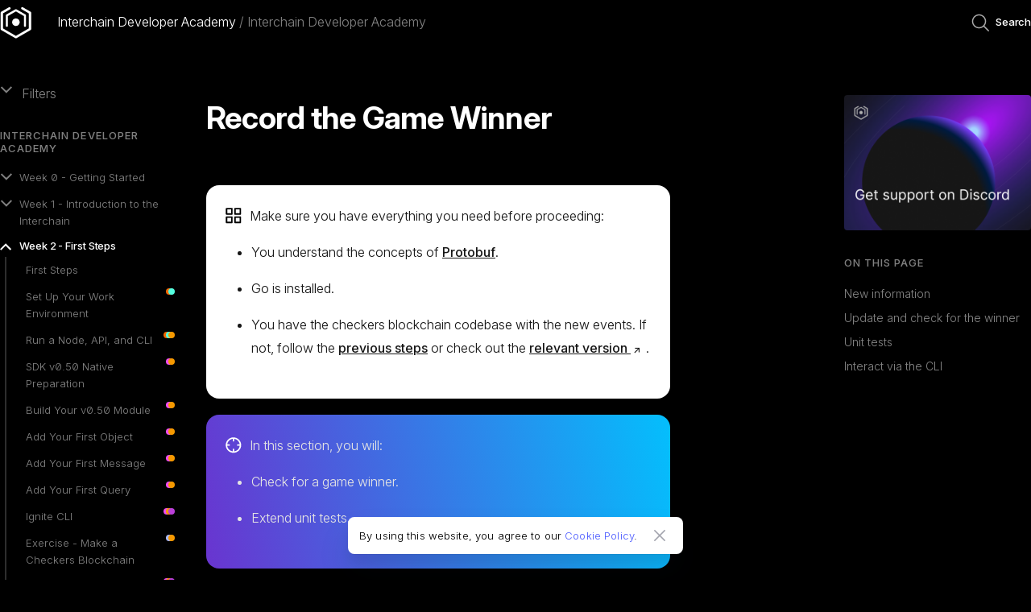

--- FILE ---
content_type: text/html; charset=UTF-8
request_url: https://ida.interchain.io/hands-on-exercise/1-ignite-cli/8-game-winner
body_size: 19796
content:
<!DOCTYPE html>
<html lang="en-US">
  <head>
    <meta charset="utf-8">
    <meta name="viewport" content="width=device-width,initial-scale=1">
    <title>Record the Game Winner | Interchain Developer Academy</title>
    <meta name="generator" content="VuePress 1.8.2">
    <link rel="apple-touch-icon" sizes="180x180" href="/apple-touch-icon.png">
    <link rel="icon" type="image/png" sizes="32x32" href="/favicon-32x32.png">
    <link rel="icon" type="image/png" sizes="16x16" href="/favicon-16x16.png">
    <link rel="manifest" href="/site.webmanifest">
    <link rel="icon" type="image/svg+xml" href="/favicon-svg.svg">
    <link rel="apple-touch-icon-precomposed" href="/apple-touch-icon-precomposed.png">
    <script>const userThemeMode = localStorage?.getItem("vuepress-theme-cosmos-user-theme") || 'dark-mode'
      document.documentElement.className = userThemeMode</script>
    <script async="true" src="https://www.googletagmanager.com/gtag/js?id=G-KZ2X8K22XG"></script>
    <script>window.dataLayer = window.dataLayer || [];
function gtag(){dataLayer.push(arguments);}
gtag('js', new Date());
gtag('config', 'G-KZ2X8K22XG');</script>
    <meta name="description" content="Store field - store the winner of a game">
    <meta name="msapplication-TileColor" content="#2e3148">
    <meta name="theme-color" content="#ffffff">
    
    <link rel="preload" href="/assets/css/0.styles.0fec44f4.css" as="style"><link rel="preload" href="/assets/js/app.07e13efd.js" as="script"><link rel="preload" href="/assets/js/13.418825fd.js" as="script"><link rel="preload" href="/assets/js/62.7825d6c8.js" as="script"><link rel="preload" href="/assets/js/33.de13d959.js" as="script"><link rel="preload" href="/assets/js/14.f3fc4308.js" as="script"><link rel="preload" href="/assets/js/9.942dade1.js" as="script"><link rel="preload" href="/assets/js/53.2f16bfcb.js" as="script"><link rel="preload" href="/assets/js/45.5d4ab912.js" as="script"><link rel="preload" href="/assets/js/31.17e9e461.js" as="script"><link rel="preload" href="/assets/js/6.f28915bc.js" as="script"><link rel="preload" href="/assets/js/16.0d1aa7ef.js" as="script"><link rel="preload" href="/assets/js/30.103cedcf.js" as="script"><link rel="preload" href="/assets/js/44.c64e102b.js" as="script"><link rel="preload" href="/assets/js/133.5e0f9b5d.js" as="script"><link rel="preload" href="/assets/js/23.7790617d.js" as="script"><link rel="preload" href="/assets/js/4.b56262c8.js" as="script"><link rel="preload" href="/assets/js/19.59fbafb3.js" as="script"><link rel="preload" href="/assets/js/7.3e303843.js" as="script"><link rel="preload" href="/assets/js/8.31dbb4c2.js" as="script"><link rel="preload" href="/assets/js/38.ef0e211c.js" as="script"><link rel="preload" href="/assets/js/15.9e882daa.js" as="script"><link rel="preload" href="/assets/js/61.7c848624.js" as="script"><link rel="preload" href="/assets/js/41.32a009cc.js" as="script"><link rel="prefetch" href="/assets/js/1.83ca7d4f.js"><link rel="prefetch" href="/assets/js/10.26b3953f.js"><link rel="prefetch" href="/assets/js/100.9cd1d7d2.js"><link rel="prefetch" href="/assets/js/101.17bff99a.js"><link rel="prefetch" href="/assets/js/102.8d1dc7e6.js"><link rel="prefetch" href="/assets/js/103.a583f8b3.js"><link rel="prefetch" href="/assets/js/104.281b0b54.js"><link rel="prefetch" href="/assets/js/105.01733aed.js"><link rel="prefetch" href="/assets/js/106.cfaf9181.js"><link rel="prefetch" href="/assets/js/107.318e66c7.js"><link rel="prefetch" href="/assets/js/108.c0a9f095.js"><link rel="prefetch" href="/assets/js/109.c638d256.js"><link rel="prefetch" href="/assets/js/11.8be02fbb.js"><link rel="prefetch" href="/assets/js/110.0c97508e.js"><link rel="prefetch" href="/assets/js/111.bcc2b6c1.js"><link rel="prefetch" href="/assets/js/112.70203913.js"><link rel="prefetch" href="/assets/js/113.f5f8a73e.js"><link rel="prefetch" href="/assets/js/114.0fd301c3.js"><link rel="prefetch" href="/assets/js/115.bdf9413b.js"><link rel="prefetch" href="/assets/js/116.7c17da05.js"><link rel="prefetch" href="/assets/js/117.06f84b3d.js"><link rel="prefetch" href="/assets/js/118.663ba75d.js"><link rel="prefetch" href="/assets/js/119.0dd3a100.js"><link rel="prefetch" href="/assets/js/12.a01c711d.js"><link rel="prefetch" href="/assets/js/120.bcbe16f0.js"><link rel="prefetch" href="/assets/js/121.c8db217e.js"><link rel="prefetch" href="/assets/js/122.5caa0a82.js"><link rel="prefetch" href="/assets/js/123.164713f0.js"><link rel="prefetch" href="/assets/js/124.f512ee41.js"><link rel="prefetch" href="/assets/js/125.bd9a034c.js"><link rel="prefetch" href="/assets/js/126.016dca09.js"><link rel="prefetch" href="/assets/js/127.944e2830.js"><link rel="prefetch" href="/assets/js/128.4bd1d23a.js"><link rel="prefetch" href="/assets/js/129.d76dc332.js"><link rel="prefetch" href="/assets/js/130.1314af79.js"><link rel="prefetch" href="/assets/js/131.0392168e.js"><link rel="prefetch" href="/assets/js/132.857c6790.js"><link rel="prefetch" href="/assets/js/134.8f3a992c.js"><link rel="prefetch" href="/assets/js/135.6fffea12.js"><link rel="prefetch" href="/assets/js/136.ab9be793.js"><link rel="prefetch" href="/assets/js/137.4aac588a.js"><link rel="prefetch" href="/assets/js/138.8ddbf5c1.js"><link rel="prefetch" href="/assets/js/139.0e408510.js"><link rel="prefetch" href="/assets/js/140.db30e8c3.js"><link rel="prefetch" href="/assets/js/141.6b5faf50.js"><link rel="prefetch" href="/assets/js/142.eedec0c6.js"><link rel="prefetch" href="/assets/js/143.46efdf06.js"><link rel="prefetch" href="/assets/js/144.335b6c89.js"><link rel="prefetch" href="/assets/js/145.4a9e5cbb.js"><link rel="prefetch" href="/assets/js/146.7a5954d8.js"><link rel="prefetch" href="/assets/js/147.5a83f397.js"><link rel="prefetch" href="/assets/js/148.f7b2bfec.js"><link rel="prefetch" href="/assets/js/149.cec55a62.js"><link rel="prefetch" href="/assets/js/150.e7a8cb7e.js"><link rel="prefetch" href="/assets/js/151.11792287.js"><link rel="prefetch" href="/assets/js/152.5e9d2313.js"><link rel="prefetch" href="/assets/js/153.501f2bfb.js"><link rel="prefetch" href="/assets/js/154.f048d48d.js"><link rel="prefetch" href="/assets/js/155.97d9d13c.js"><link rel="prefetch" href="/assets/js/156.0b286cf5.js"><link rel="prefetch" href="/assets/js/157.b96aaeb4.js"><link rel="prefetch" href="/assets/js/158.2b3fef53.js"><link rel="prefetch" href="/assets/js/159.66eb1ff2.js"><link rel="prefetch" href="/assets/js/160.20663d26.js"><link rel="prefetch" href="/assets/js/161.35d05efe.js"><link rel="prefetch" href="/assets/js/162.b3ff8ada.js"><link rel="prefetch" href="/assets/js/163.92ad41a8.js"><link rel="prefetch" href="/assets/js/164.5aa19174.js"><link rel="prefetch" href="/assets/js/165.23e11ff3.js"><link rel="prefetch" href="/assets/js/166.d5480152.js"><link rel="prefetch" href="/assets/js/167.b8eed945.js"><link rel="prefetch" href="/assets/js/168.baa5b5aa.js"><link rel="prefetch" href="/assets/js/169.4832bec0.js"><link rel="prefetch" href="/assets/js/17.7da50fd0.js"><link rel="prefetch" href="/assets/js/170.50987771.js"><link rel="prefetch" href="/assets/js/171.303d618b.js"><link rel="prefetch" href="/assets/js/172.4b51afd7.js"><link rel="prefetch" href="/assets/js/173.b0a0de1c.js"><link rel="prefetch" href="/assets/js/174.7561a2b1.js"><link rel="prefetch" href="/assets/js/175.18993685.js"><link rel="prefetch" href="/assets/js/176.047a49b4.js"><link rel="prefetch" href="/assets/js/177.99fb540a.js"><link rel="prefetch" href="/assets/js/178.8b3d8ce7.js"><link rel="prefetch" href="/assets/js/179.149a4292.js"><link rel="prefetch" href="/assets/js/18.cbb1d5d1.js"><link rel="prefetch" href="/assets/js/180.0ab05ba8.js"><link rel="prefetch" href="/assets/js/181.f683b1da.js"><link rel="prefetch" href="/assets/js/182.7aae31f6.js"><link rel="prefetch" href="/assets/js/183.ee8d0c71.js"><link rel="prefetch" href="/assets/js/184.f9f79dce.js"><link rel="prefetch" href="/assets/js/185.c346883a.js"><link rel="prefetch" href="/assets/js/186.fc985a42.js"><link rel="prefetch" href="/assets/js/187.8a875380.js"><link rel="prefetch" href="/assets/js/188.eb23726f.js"><link rel="prefetch" href="/assets/js/189.89d3383b.js"><link rel="prefetch" href="/assets/js/190.a4641d3c.js"><link rel="prefetch" href="/assets/js/191.6710f904.js"><link rel="prefetch" href="/assets/js/192.3370f344.js"><link rel="prefetch" href="/assets/js/193.3cc8744e.js"><link rel="prefetch" href="/assets/js/194.72025652.js"><link rel="prefetch" href="/assets/js/195.d8cf748a.js"><link rel="prefetch" href="/assets/js/196.f052e631.js"><link rel="prefetch" href="/assets/js/197.2938c670.js"><link rel="prefetch" href="/assets/js/198.d21dbacc.js"><link rel="prefetch" href="/assets/js/199.a421a753.js"><link rel="prefetch" href="/assets/js/20.64f116d1.js"><link rel="prefetch" href="/assets/js/200.fbdc5806.js"><link rel="prefetch" href="/assets/js/201.c0d8bc91.js"><link rel="prefetch" href="/assets/js/202.6bbcff34.js"><link rel="prefetch" href="/assets/js/203.e2556be6.js"><link rel="prefetch" href="/assets/js/204.363c9a55.js"><link rel="prefetch" href="/assets/js/205.f55af4f7.js"><link rel="prefetch" href="/assets/js/206.9e3804cc.js"><link rel="prefetch" href="/assets/js/207.fd8a6d39.js"><link rel="prefetch" href="/assets/js/208.a11a8a1e.js"><link rel="prefetch" href="/assets/js/209.ffe2aae4.js"><link rel="prefetch" href="/assets/js/21.40871d6a.js"><link rel="prefetch" href="/assets/js/210.5d42da87.js"><link rel="prefetch" href="/assets/js/211.276ea0f6.js"><link rel="prefetch" href="/assets/js/212.13991e90.js"><link rel="prefetch" href="/assets/js/213.a257ab72.js"><link rel="prefetch" href="/assets/js/214.f54df3db.js"><link rel="prefetch" href="/assets/js/215.d3393052.js"><link rel="prefetch" href="/assets/js/216.c1f631de.js"><link rel="prefetch" href="/assets/js/217.a6e53d6b.js"><link rel="prefetch" href="/assets/js/218.448f353a.js"><link rel="prefetch" href="/assets/js/219.8cfc5cdf.js"><link rel="prefetch" href="/assets/js/22.5e9b532e.js"><link rel="prefetch" href="/assets/js/220.06907121.js"><link rel="prefetch" href="/assets/js/24.45832d20.js"><link rel="prefetch" href="/assets/js/25.82d1c600.js"><link rel="prefetch" href="/assets/js/26.9eb561fd.js"><link rel="prefetch" href="/assets/js/27.d973cbfc.js"><link rel="prefetch" href="/assets/js/28.7aee8225.js"><link rel="prefetch" href="/assets/js/29.b8be3e31.js"><link rel="prefetch" href="/assets/js/3.6b334a15.js"><link rel="prefetch" href="/assets/js/32.d8324eb2.js"><link rel="prefetch" href="/assets/js/34.c851ff71.js"><link rel="prefetch" href="/assets/js/35.9ba35695.js"><link rel="prefetch" href="/assets/js/36.ced4d47e.js"><link rel="prefetch" href="/assets/js/37.8d982c6f.js"><link rel="prefetch" href="/assets/js/39.95135fc4.js"><link rel="prefetch" href="/assets/js/40.29596505.js"><link rel="prefetch" href="/assets/js/42.65b14a7c.js"><link rel="prefetch" href="/assets/js/43.eafa25d1.js"><link rel="prefetch" href="/assets/js/46.fc04aea3.js"><link rel="prefetch" href="/assets/js/47.37a1ff33.js"><link rel="prefetch" href="/assets/js/48.8f0bdf6b.js"><link rel="prefetch" href="/assets/js/49.d668d8b3.js"><link rel="prefetch" href="/assets/js/5.c94360d1.js"><link rel="prefetch" href="/assets/js/50.f3dad822.js"><link rel="prefetch" href="/assets/js/51.e723d582.js"><link rel="prefetch" href="/assets/js/52.648ed77d.js"><link rel="prefetch" href="/assets/js/54.451358c7.js"><link rel="prefetch" href="/assets/js/55.958dd4dc.js"><link rel="prefetch" href="/assets/js/56.f405cd49.js"><link rel="prefetch" href="/assets/js/57.d3647c43.js"><link rel="prefetch" href="/assets/js/58.c9358db2.js"><link rel="prefetch" href="/assets/js/59.30475707.js"><link rel="prefetch" href="/assets/js/60.cdd23e5c.js"><link rel="prefetch" href="/assets/js/63.a28869d9.js"><link rel="prefetch" href="/assets/js/64.2ca0968d.js"><link rel="prefetch" href="/assets/js/65.e5a64159.js"><link rel="prefetch" href="/assets/js/66.c90ce122.js"><link rel="prefetch" href="/assets/js/67.de7ee850.js"><link rel="prefetch" href="/assets/js/68.b22461ef.js"><link rel="prefetch" href="/assets/js/69.fe90d809.js"><link rel="prefetch" href="/assets/js/70.592ac6f5.js"><link rel="prefetch" href="/assets/js/71.ea4d6ef3.js"><link rel="prefetch" href="/assets/js/72.fae076fe.js"><link rel="prefetch" href="/assets/js/73.e366c2cb.js"><link rel="prefetch" href="/assets/js/74.6278a05f.js"><link rel="prefetch" href="/assets/js/75.89edf3e7.js"><link rel="prefetch" href="/assets/js/76.176e0be4.js"><link rel="prefetch" href="/assets/js/77.9715d710.js"><link rel="prefetch" href="/assets/js/78.78bc4eaa.js"><link rel="prefetch" href="/assets/js/79.3cfedc15.js"><link rel="prefetch" href="/assets/js/80.263e9dd6.js"><link rel="prefetch" href="/assets/js/81.c3316c95.js"><link rel="prefetch" href="/assets/js/82.a926a389.js"><link rel="prefetch" href="/assets/js/83.87a22912.js"><link rel="prefetch" href="/assets/js/84.fb2f2965.js"><link rel="prefetch" href="/assets/js/85.90b6b881.js"><link rel="prefetch" href="/assets/js/86.0bc07732.js"><link rel="prefetch" href="/assets/js/87.de228c64.js"><link rel="prefetch" href="/assets/js/88.daab6f72.js"><link rel="prefetch" href="/assets/js/89.a2b3de97.js"><link rel="prefetch" href="/assets/js/90.45cc53d2.js"><link rel="prefetch" href="/assets/js/91.af23bf37.js"><link rel="prefetch" href="/assets/js/92.2bac45cf.js"><link rel="prefetch" href="/assets/js/93.c58bf783.js"><link rel="prefetch" href="/assets/js/94.9fddd634.js"><link rel="prefetch" href="/assets/js/95.9c3c7c87.js"><link rel="prefetch" href="/assets/js/96.8688f84d.js"><link rel="prefetch" href="/assets/js/97.a09b14d0.js"><link rel="prefetch" href="/assets/js/98.0fb4e400.js"><link rel="prefetch" href="/assets/js/99.23b3b484.js">
    <link rel="stylesheet" href="/assets/css/0.styles.0fec44f4.css">
  </head>
  <body>
    <div id="app" data-server-rendered="true"><div data-v-0a028b02><div class="banner" data-v-40401285 data-v-0a028b02><div class="banner-wrapper" data-v-40401285 data-v-40401285><div class="wrapper" data-v-40401285><div class="message" data-v-40401285>By using this website, you agree to our <a href="https://www.cookiesandyou.com" target="_blank" rel="noopener" style="color:#505FFF;" data-v-40401285>Cookie Policy</a>.</div> <div class="box" data-v-40401285><span class="icon-cross" data-v-40401285><svg width="16" height="16" viewBox="0 0 14 14" fill="none" xmlns="http://www.w3.org/2000/svg" data-v-40401285><path d="M1.66669 1.66669L12.3334 12.3334M12.3334 1.66669L1.66664 12.3334" stroke="#A2A3AD" stroke-width="1.5" stroke-linecap="round" data-v-40401285></path></svg></span></div></div></div></div><div class="global__layout" data-v-0a028b02><div class="header" data-v-448edb40 data-v-0a028b02><div class="header__nav" data-v-448edb40><div class="header__nav__logo" data-v-448edb40><a href="/" rel="noreferrer noopener" tag="div" class="logo__image" data-v-448edb40><svg width="144" height="28" viewBox="0 0 144 28" fill="black" xmlns="http://www.w3.org/2000/svg" data-v-448edb40><path fill-rule="evenodd" clip-rule="evenodd" d="M16 20.0202L14.0251 18.0202C13.275 18.72 12.5167 19.2745 11.7497 19.6829C10.9834 20.091 10.0666 20.2951 9.00008 20.2951C8.16662 20.2951 7.3959 20.1329 6.68758 19.8077C5.97926 19.4826 5.36673 19.0371 4.84999 18.4701C4.33325 17.9035 3.93355 17.2411 3.64989 16.4829C3.36656 15.7247 3.22523 14.9118 3.22523 14.0457C3.22523 13.1789 3.36656 12.3705 3.64989 11.6204C3.93355 10.8706 4.33325 10.2166 4.84999 9.65808C5.36673 9.09989 5.97926 8.6584 6.68758 8.33326C7.3959 8.00846 8.16662 7.8459 9.00008 7.8459C9.99983 7.8459 10.8916 8.0459 11.6748 8.44591C12.4584 8.84558 13.2001 9.37072 13.8997 10.0207L15.8749 7.74606C15.4583 7.34605 15.0168 6.97944 14.55 6.64587C14.0835 6.31264 13.5752 6.02494 13.025 5.78345C12.4749 5.54163 11.8708 5.35444 11.2124 5.22122C10.554 5.08765 9.82477 5.02087 9.02504 5.02087C7.69171 5.02087 6.47508 5.25865 5.37516 5.73354C4.2749 6.20842 3.32507 6.85835 2.525 7.68333C1.72493 8.50831 1.10431 9.47056 0.66245 10.5707C0.220592 11.6706 0 12.8457 0 14.0956C0 15.3621 0.224977 16.5453 0.67493 17.6455C1.12488 18.745 1.74585 19.6991 2.53748 20.5076C3.32912 21.3157 4.26646 21.9531 5.34986 22.4199C6.43326 22.8867 7.61683 23.1198 8.89991 23.1198C9.71684 23.1198 10.4626 23.0489 11.1375 22.9073C11.8125 22.7656 12.4334 22.5575 13.0001 22.2827C13.5667 22.0074 14.096 21.6823 14.5877 21.3076C15.0792 20.9325 15.55 20.5032 16 20.0202" fill="#2E3148"></path> <path fill-rule="evenodd" clip-rule="evenodd" d="M55.6691 9.97591C55.6691 9.39376 55.9177 8.8991 56.4152 8.49193C56.9123 8.08409 57.6087 7.88051 58.5037 7.88051C59.2995 7.88051 60.0868 8.03462 60.8657 8.34219C61.645 8.64975 62.4323 9.09461 63.2277 9.67642L64.8688 7.35691C63.9741 6.64184 63.0167 6.09737 61.9972 5.72352C60.9774 5.34933 59.8298 5.16223 58.5534 5.16223C57.6916 5.16223 56.8959 5.2827 56.1706 5.52397C55.4413 5.76491 54.82 6.10982 54.3018 6.55872C53.7838 7.00795 53.3776 7.544 53.0793 8.16754C52.7851 8.79108 52.6359 9.48529 52.6359 10.2502C52.6359 11.0648 52.7643 11.755 53.0213 12.3203C53.2783 12.8857 53.6553 13.3679 54.1444 13.767C54.6332 14.1661 55.2424 14.4985 55.9633 14.7647C56.6886 15.0309 57.5135 15.2715 58.4457 15.4878C59.2582 15.6874 59.9167 15.8785 60.4266 16.0612C60.9322 16.2443 61.33 16.4398 61.6242 16.6474C61.914 16.8554 62.1133 17.0839 62.221 17.3332C62.3287 17.5829 62.3824 17.8652 62.3824 18.1812C62.3824 18.8633 62.1049 19.4037 61.5497 19.8025C60.9942 20.2019 60.2441 20.4011 59.2995 20.4011C58.2055 20.4011 57.2273 20.2056 56.3655 19.8149C55.5034 19.4243 54.65 18.8633 53.8043 18.1314L51.9646 20.3264C53.0089 21.274 54.1444 21.9766 55.3709 22.4339C56.5977 22.8912 57.8821 23.1197 59.2247 23.1197C60.1364 23.1197 60.9738 23.0033 61.7363 22.7708C62.4944 22.5376 63.1492 22.1967 63.688 21.7478C64.2307 21.2989 64.6534 20.7504 64.96 20.102C65.2626 19.4535 65.4159 18.7136 65.4159 17.8821C65.4159 17.1505 65.2958 16.5145 65.0553 15.9741C64.8148 15.4337 64.4585 14.9602 63.9946 14.5524C63.5303 14.1452 62.9419 13.7999 62.2374 13.5173C61.5333 13.2349 60.7208 12.9772 59.809 12.7443C58.9761 12.5448 58.2924 12.3533 57.7496 12.1706C57.2109 11.9879 56.7882 11.7883 56.4772 11.5719C56.1706 11.3559 55.9596 11.1231 55.8432 10.8737C55.7275 10.624 55.6691 10.3249 55.6691 9.97591" fill="#2E3148"></path> <path fill-rule="evenodd" clip-rule="evenodd" d="M89.7054 10.223V22.6955H92.7433V5.30359H89.4809L84.1768 13.5276L78.8726 5.30359H75.6106V22.6955H78.6485V10.2726L84.1019 18.4221H84.2017L89.7054 10.223Z" fill="#2E3148"></path> <path fill-rule="evenodd" clip-rule="evenodd" d="M118.268 14.0956C118.268 14.9455 118.122 15.7496 117.831 16.5081C117.54 17.2663 117.137 17.9244 116.621 18.4825C116.105 19.0407 115.486 19.4826 114.762 19.8077C114.038 20.1328 113.244 20.2951 112.379 20.2951C111.514 20.2951 110.715 20.1284 109.983 19.7952C109.252 19.4617 108.623 19.0117 108.099 18.4454C107.576 17.8785 107.168 17.2161 106.877 16.4579C106.586 15.6997 106.44 14.8953 106.44 14.0457C106.44 13.1954 106.586 12.3913 106.877 11.6331C107.168 10.8746 107.571 10.2166 108.087 9.65806C108.603 9.09986 109.223 8.65837 109.946 8.33324C110.67 8.00844 111.464 7.84587 112.329 7.84587C113.194 7.84587 113.993 8.01249 114.725 8.34605C115.456 8.67928 116.085 9.12921 116.608 9.69583C117.133 10.2621 117.54 10.9249 117.831 11.6831C118.122 12.4413 118.268 13.2457 118.268 14.0956ZM121.487 14.0457C121.487 12.8123 121.262 11.6456 120.813 10.5455C120.364 9.44593 119.74 8.4874 118.942 7.67085C118.143 6.85397 117.187 6.20842 116.072 5.73354C114.957 5.25865 113.727 5.02087 112.379 5.02087C111.032 5.02087 109.801 5.2627 108.686 5.74602C107.571 6.22933 106.606 6.88331 105.791 7.70829C104.976 8.53327 104.344 9.49585 103.895 10.5957C103.446 11.6956 103.221 12.8622 103.221 14.0956C103.221 15.3287 103.446 16.495 103.895 17.5952C104.344 18.6954 104.968 19.6536 105.766 20.4701C106.565 21.2867 107.521 21.9326 108.636 22.4074C109.75 22.8823 110.981 23.1198 112.329 23.1198C113.676 23.1198 114.908 22.8779 116.022 22.395C117.137 21.9117 118.101 21.2577 118.917 20.4324C119.732 19.6077 120.364 18.6451 120.813 17.5453C121.262 16.4454 121.487 15.2788 121.487 14.0457V14.0457Z" fill="#2E3148"></path> <path fill-rule="evenodd" clip-rule="evenodd" d="M134.253 9.97591C134.253 9.39376 134.502 8.8991 134.999 8.49193C135.496 8.08409 136.192 7.88051 137.088 7.88051C137.883 7.88051 138.671 8.03462 139.45 8.34219C140.229 8.64975 141.016 9.09461 141.812 9.67642L143.453 7.35691C142.558 6.64184 141.6 6.09737 140.581 5.72352C139.562 5.34933 138.414 5.16223 137.137 5.16223C136.276 5.16223 135.48 5.2827 134.755 5.52397C134.025 5.76491 133.404 6.10982 132.886 6.55872C132.368 7.00795 131.962 7.544 131.663 8.16754C131.369 8.79108 131.22 9.48529 131.22 10.2502C131.22 11.0648 131.348 11.755 131.605 12.3203C131.862 12.8857 132.239 13.3679 132.728 13.767C133.217 14.1661 133.826 14.4985 134.548 14.7647C135.273 15.0309 136.097 15.2715 137.03 15.4878C137.842 15.6874 138.501 15.8785 139.011 16.0612C139.516 16.2443 139.914 16.4398 140.208 16.6474C140.498 16.8554 140.697 17.0839 140.805 17.3332C140.913 17.5829 140.967 17.8652 140.967 18.1812C140.967 18.8633 140.689 19.4037 140.134 19.8025C139.578 20.2019 138.828 20.4011 137.883 20.4011C136.789 20.4011 135.811 20.2056 134.949 19.8149C134.088 19.4243 133.234 18.8633 132.388 18.1314L130.549 20.3264C131.593 21.274 132.728 21.9766 133.955 22.4339C135.181 22.8912 136.466 23.1197 137.809 23.1197C138.72 23.1197 139.557 23.0033 140.32 22.7708C141.078 22.5376 141.733 22.1967 142.272 21.7478C142.815 21.2989 143.237 20.7504 143.544 20.102C143.846 19.4535 144 18.7136 144 17.8821C144 17.1505 143.879 16.5145 143.639 15.9741C143.399 15.4337 143.043 14.9602 142.578 14.5524C142.114 14.1452 141.526 13.7999 140.821 13.5173C140.117 13.2349 139.304 12.9772 138.393 12.7443C137.56 12.5448 136.876 12.3533 136.334 12.1706C135.795 11.9879 135.372 11.7883 135.061 11.5719C134.755 11.3559 134.543 11.1231 134.427 10.8737C134.311 10.624 134.253 10.3249 134.253 9.97591" fill="#2E3148"></path> <path fill-rule="evenodd" clip-rule="evenodd" d="M36.8401 8.78536L28.5159 17.0984C28.4086 16.8904 28.3117 16.6737 28.2249 16.4489C27.9342 15.6936 27.7888 14.8922 27.7888 14.0458C27.7888 13.1987 27.9342 12.3977 28.2249 11.6424C28.5159 10.8867 28.919 10.2312 29.4345 9.67476C29.9499 9.11868 30.5694 8.67885 31.2924 8.35495C32.0158 8.03138 32.8095 7.86942 33.6739 7.86942C34.5386 7.86942 35.3367 8.03541 36.0679 8.36771C36.3397 8.49103 36.5971 8.63013 36.8401 8.78536ZM36.1056 19.786C35.3822 20.1099 34.5884 20.2715 33.7241 20.2715C32.8593 20.2715 32.0613 20.1055 31.3298 19.7736C31.0582 19.6499 30.8008 19.5108 30.5583 19.3552L38.8821 11.0429C38.9894 11.2505 39.0863 11.4669 39.1731 11.692C39.4638 12.4474 39.6092 13.2487 39.6092 14.0955C39.6092 14.9422 39.4638 15.7432 39.1731 16.4989C38.8821 17.2542 38.479 17.9098 37.9635 18.4658C37.4481 19.0219 36.829 19.4621 36.1056 19.786ZM37.365 22.3635C38.479 21.882 39.4433 21.2305 40.2579 20.4083C41.0725 19.5868 41.704 18.6278 42.1529 17.5321C42.602 16.4364 42.8265 15.2742 42.8265 14.0458C42.8265 12.817 42.602 11.6548 42.1529 10.5588C41.8867 9.90893 41.559 9.30883 41.17 8.75813L46.5841 3.35152L44.4328 1.20312L39.0022 6.62619C38.5147 6.29422 37.9854 6.00728 37.4148 5.76502C36.3007 5.29193 35.0706 5.05505 33.7241 5.05505C32.3772 5.05505 31.1471 5.29596 30.033 5.77745C28.919 6.25894 27.9547 6.91045 27.1401 7.73231C26.3255 8.55417 25.6936 9.51312 25.2448 10.6088C24.7959 11.7045 24.5715 12.8668 24.5715 14.0955C24.5715 15.3239 24.7959 16.4858 25.2448 17.5819C25.5113 18.232 25.839 18.8321 26.2279 19.3832L20.8142 24.7891L22.9656 26.9375L28.3958 21.5148C28.8833 21.8467 29.4126 22.1337 29.9832 22.3759C31.0973 22.849 32.3274 23.0856 33.6739 23.0856C35.0208 23.0856 36.2509 22.8447 37.365 22.3635V22.3635Z" fill="#2E3148"></path></svg></a></div><div class="header__search" data-v-448edb40><div data-v-439bf697 data-v-448edb40><div class="searchbar__wrapper" data-v-439bf697><div class="searchbar__title" data-v-35a69946 data-v-439bf697><div class="container" data-v-35a69946><div class="crumbs tm-title tm-lh-title" data-v-35a69946><div class="crumbs__item" data-v-35a69946><a href="/" class="crumbs__link tm-link router-link-active" data-v-35a69946>Interchain Developer Academy</a></div><div class="crumbs__item" data-v-35a69946><a aria-current='page' class='crumbs__link tm-link router-link-exact-active router-link-active' data-v-35a69946 href='/hands-on-exercise/1-ignite-cli/8-game-winner'>Interchain Developer Academy</a></div></div><div class="menu" data-v-35a69946><div class="menu__item" style="visibility:visible;" data-v-35a69946><svg width="100%" height="100%" viewBox="0 0 24 24" xmlns="http://www.w3.org/2000/svg" class="menu__item__icon menu__item__icon__active__false" data-v-35a69946><path fill-rule="evenodd" clip-rule="evenodd" d="M0.25 2C0.25 1.58579 0.585786 1.25 1 1.25H6C6.41421 1.25 6.75 1.58579 6.75 2C6.75 2.41421 6.41421 2.75 6 2.75H1C0.585786 2.75 0.25 2.41421 0.25 2ZM17.53 22.7803L16.9997 22.25L17.53 22.7803L17.5301 22.7802L17.5305 22.7798L17.5322 22.7781L17.5388 22.7715L17.5647 22.7456L17.6647 22.6456L18.0367 22.2737L19.2978 21.0126L22.53 17.7803C22.8229 17.4874 22.8229 17.0126 22.53 16.7197C22.2371 16.4268 21.7622 16.4268 21.4693 16.7197L18.2371 19.9519L17.7497 20.4393V8.5C17.7497 6.34186 17.0721 4.51182 15.7802 3.21983C14.4882 1.92783 12.6581 1.25031 10.5 1.25031C10.0858 1.25031 9.75 1.5861 9.75 2.00031C9.75 2.41453 10.0858 2.75031 10.5 2.75031C12.3419 2.75031 13.7617 3.32264 14.7195 4.28049C15.6773 5.23834 16.2497 6.65814 16.2497 8.5L16.2497 20.4393L12.53 16.7197C12.2371 16.4268 11.7622 16.4268 11.4693 16.7197C11.1764 17.0126 11.1764 17.4874 11.4693 17.7803L16.4693 22.7803L16.9997 23.3107L17.53 22.7803ZM1 6.25C0.585786 6.25 0.25 6.58579 0.25 7C0.25 7.41421 0.585786 7.75 1 7.75H10C10.4142 7.75 10.75 7.41421 10.75 7C10.75 6.58579 10.4142 6.25 10 6.25H1ZM0.25 12C0.25 11.5858 0.585786 11.25 1 11.25H12C12.4142 11.25 12.75 11.5858 12.75 12C12.75 12.4142 12.4142 12.75 12 12.75H1C0.585786 12.75 0.25 12.4142 0.25 12ZM1 16.25C0.585786 16.25 0.25 16.5858 0.25 17C0.25 17.4142 0.585786 17.75 1 17.75H8C8.41421 17.75 8.75 17.4142 8.75 17C8.75 16.5858 8.41421 16.25 8 16.25H1Z" data-v-35a69946></path></svg><!----></div></div></div></div><div class="versions" data-v-fbd2ddd4 data-v-439bf697><!----><!----></div><div class="search tm-lh-title tm-rf-1 tm-medium" data-v-439bf697><div class="search__icon" data-v-439bf697><svg width="100%" height="100%" viewBox="0 0 24 24" xmlns="http://www.w3.org/2000/svg" data-v-439bf697><path fill-rule="evenodd" clip-rule="evenodd" d="M11.5 2.75C6.66751 2.75 2.75 6.66751 2.75 11.5C2.75 16.3325 6.66751 20.25 11.5 20.25C13.6462 20.25 15.612 19.4773 17.1342 18.1949L22.6697 23.7303C22.9626 24.0232 23.4374 24.0232 23.7303 23.7303C24.0232 23.4374 24.0232 22.9626 23.7303 22.6697L18.1949 17.1342C19.4773 15.612 20.25 13.6462 20.25 11.5C20.25 6.66751 16.3325 2.75 11.5 2.75ZM16.6923 16.5599C17.9656 15.2535 18.75 13.4684 18.75 11.5C18.75 7.49594 15.5041 4.25 11.5 4.25C7.49594 4.25 4.25 7.49594 4.25 11.5C4.25 15.5041 7.49594 18.75 11.5 18.75C13.4684 18.75 15.2535 17.9656 16.5599 16.6923C16.5789 16.6679 16.5996 16.6444 16.622 16.622C16.6444 16.5996 16.6679 16.5789 16.6923 16.5599Z"></path></svg></div><div class="search__text" data-v-439bf697>Search</div></div></div><div class="sheet__sidebar" data-v-205decaf data-v-439bf697><!----> <!----></div></div></div><div class="header__nav__links" data-v-448edb40></div><div class="header__nav__mobile__menu" data-v-448edb40><div class="icon-menu__wrapper" data-v-5d6665a6 data-v-448edb40><svg width="24" height="24" viewBox="0 0 24 24" fill="none" xmlns="http://www.w3.org/2000/svg" data-v-5d6665a6><line x1="2" y1="7.5" x2="22" y2="7.5" stroke="var(--color-text-strong)" data-v-5d6665a6></line><line x1="2" y1="15.5" x2="22" y2="15.5" stroke="var(--color-text-strong)" data-v-5d6665a6></line></svg></div></div></div><div class="header__search__mobile" data-v-448edb40><div data-v-439bf697 data-v-448edb40><div class="searchbar__wrapper" data-v-439bf697><div class="searchbar__title" data-v-35a69946 data-v-439bf697><div class="container" data-v-35a69946><div class="crumbs tm-title tm-lh-title" data-v-35a69946><div class="crumbs__item" data-v-35a69946><a href="/" class="crumbs__link tm-link router-link-active" data-v-35a69946>Interchain Developer Academy</a></div><div class="crumbs__item" data-v-35a69946><a aria-current='page' class='crumbs__link tm-link router-link-exact-active router-link-active' data-v-35a69946 href='/hands-on-exercise/1-ignite-cli/8-game-winner'>Interchain Developer Academy</a></div></div><div class="menu" data-v-35a69946><div class="menu__item" style="visibility:visible;" data-v-35a69946><svg width="100%" height="100%" viewBox="0 0 24 24" xmlns="http://www.w3.org/2000/svg" class="menu__item__icon menu__item__icon__active__false" data-v-35a69946><path fill-rule="evenodd" clip-rule="evenodd" d="M0.25 2C0.25 1.58579 0.585786 1.25 1 1.25H6C6.41421 1.25 6.75 1.58579 6.75 2C6.75 2.41421 6.41421 2.75 6 2.75H1C0.585786 2.75 0.25 2.41421 0.25 2ZM17.53 22.7803L16.9997 22.25L17.53 22.7803L17.5301 22.7802L17.5305 22.7798L17.5322 22.7781L17.5388 22.7715L17.5647 22.7456L17.6647 22.6456L18.0367 22.2737L19.2978 21.0126L22.53 17.7803C22.8229 17.4874 22.8229 17.0126 22.53 16.7197C22.2371 16.4268 21.7622 16.4268 21.4693 16.7197L18.2371 19.9519L17.7497 20.4393V8.5C17.7497 6.34186 17.0721 4.51182 15.7802 3.21983C14.4882 1.92783 12.6581 1.25031 10.5 1.25031C10.0858 1.25031 9.75 1.5861 9.75 2.00031C9.75 2.41453 10.0858 2.75031 10.5 2.75031C12.3419 2.75031 13.7617 3.32264 14.7195 4.28049C15.6773 5.23834 16.2497 6.65814 16.2497 8.5L16.2497 20.4393L12.53 16.7197C12.2371 16.4268 11.7622 16.4268 11.4693 16.7197C11.1764 17.0126 11.1764 17.4874 11.4693 17.7803L16.4693 22.7803L16.9997 23.3107L17.53 22.7803ZM1 6.25C0.585786 6.25 0.25 6.58579 0.25 7C0.25 7.41421 0.585786 7.75 1 7.75H10C10.4142 7.75 10.75 7.41421 10.75 7C10.75 6.58579 10.4142 6.25 10 6.25H1ZM0.25 12C0.25 11.5858 0.585786 11.25 1 11.25H12C12.4142 11.25 12.75 11.5858 12.75 12C12.75 12.4142 12.4142 12.75 12 12.75H1C0.585786 12.75 0.25 12.4142 0.25 12ZM1 16.25C0.585786 16.25 0.25 16.5858 0.25 17C0.25 17.4142 0.585786 17.75 1 17.75H8C8.41421 17.75 8.75 17.4142 8.75 17C8.75 16.5858 8.41421 16.25 8 16.25H1Z" data-v-35a69946></path></svg><!----></div></div></div></div><div class="versions" data-v-fbd2ddd4 data-v-439bf697><!----><!----></div><div class="search tm-lh-title tm-rf-1 tm-medium" data-v-439bf697><div class="search__icon" data-v-439bf697><svg width="100%" height="100%" viewBox="0 0 24 24" xmlns="http://www.w3.org/2000/svg" data-v-439bf697><path fill-rule="evenodd" clip-rule="evenodd" d="M11.5 2.75C6.66751 2.75 2.75 6.66751 2.75 11.5C2.75 16.3325 6.66751 20.25 11.5 20.25C13.6462 20.25 15.612 19.4773 17.1342 18.1949L22.6697 23.7303C22.9626 24.0232 23.4374 24.0232 23.7303 23.7303C24.0232 23.4374 24.0232 22.9626 23.7303 22.6697L18.1949 17.1342C19.4773 15.612 20.25 13.6462 20.25 11.5C20.25 6.66751 16.3325 2.75 11.5 2.75ZM16.6923 16.5599C17.9656 15.2535 18.75 13.4684 18.75 11.5C18.75 7.49594 15.5041 4.25 11.5 4.25C7.49594 4.25 4.25 7.49594 4.25 11.5C4.25 15.5041 7.49594 18.75 11.5 18.75C13.4684 18.75 15.2535 17.9656 16.5599 16.6923C16.5789 16.6679 16.5996 16.6444 16.622 16.622C16.6444 16.5996 16.6679 16.5789 16.6923 16.5599Z"></path></svg></div><div class="search__text" data-v-439bf697>Search</div></div></div><div class="sheet__sidebar" data-v-205decaf data-v-439bf697><!----> <!----></div></div></div></div><div class="global__layout__content content-padding" data-v-0a028b02><div data-v-67808297 data-v-0a028b02><div class="layout" data-v-67808297><div class="layout__sidebar" data-v-67808297><div style="position:relative;" data-v-8bd213ec data-v-67808297><div class="tags-filter" data-v-8bd213ec><div class="tags-filter__header" data-v-8bd213ec><div class="tags-filter__select" data-v-8bd213ec><span class="icon tags-filter__select__arrow tags-filter__select__arrow__collapsed" style="--fill-color:var(--semi-transparent-color-3);" data-v-7aca3159 data-v-8bd213ec><!----><!----><svg width="100%" height="100%" viewBox="0 0 11 7" fill="none" xmlns="http://www.w3.org/2000/svg" data-v-7aca3159><path d="M5.82395 4.53224L6.56259 3.82102L9.966 0.40625L11.0001 1.42898L5.82395 6.59375L0.65918 1.42898L1.67054 0.40625L5.08532 3.82102L5.82395 4.53224Z" fill="var(--fill-color)" data-v-7aca3159></path></svg></span><div class="tags-filter__select__label tags-filter__select__label__collapsed" data-v-8bd213ec> Filters</div></div><!----></div><!----></div><div class="container" data-v-8bd213ec><div class="items footer__compact__false" data-v-8bd213ec><div class="sidebar" data-v-8bd213ec><div class="tm-overline tm-rf-1 tm-lh-title tm-medium tm-muted title mb-4" data-v-8bd213ec></div><!----></div><div class="sidebar" data-v-8bd213ec><div class="tm-overline tm-rf-1 tm-lh-title tm-medium tm-muted title mb-4" data-v-8bd213ec>Interchain Developer Academy</div><!----></div><div class="sidebar version" data-v-8bd213ec><div data-v-4b2f605b data-v-8bd213ec><div class="container" data-v-4b2f605b><span class="sr-only" data-v-4b2f605b>Docs Version Switcher</span><!----></div></div></div></div><!----></div></div><div class="layout__sidebar__aside" data-v-67808297><!----></div></div><!----><div class="layout__main" data-v-67808297><div class="layout__main__content aside__true" data-v-67808297><div id="content-scroll" class="layout__main__content__body" data-v-67808297><div class="layout__main__content__body__wrapper" data-v-67808297><div style="width: 100%" data-v-67808297><div class="container content__default" data-v-67808297><div class="content__default" data-v-0a028b02><h1 id="record-the-game-winner"><a href="#record-the-game-winner" class="header-anchor">#</a> Record the Game Winner</h1> <div class="wrapper prerequisite" data-v-8a444a42><div class="content prerequisite" data-v-8a444a42><div class="icon prerequisite" data-v-8a444a42><img src="/hi-prerequesite-icon.svg" class="icon-image no-zoom" data-v-8a444a42></div><p data-v-8a444a42>Make sure you have everything you need before proceeding:</p> <ul data-v-8a444a42><li data-v-8a444a42>You understand the concepts of <a href='/academy/2-cosmos-concepts/6-protobuf'>Protobuf</a>.</li> <li data-v-8a444a42>Go is installed.</li> <li data-v-8a444a42>You have the checkers blockchain codebase with the new events. If not, follow the <a href='/hands-on-exercise/1-ignite-cli/7-events'>previous steps</a> or check out the <a href="https://github.com/cosmos/b9-checkers-academy-draft/tree/two-events" target="_blank" rel="noopener noreferrer" data-v-8a444a42>relevant version<span><svg xmlns="http://www.w3.org/2000/svg" aria-hidden="true" focusable="false" x="0px" y="0px" viewBox="0 0 100 100" width="15" height="15" class="icon outbound"><path fill="currentColor" d="M18.8,85.1h56l0,0c2.2,0,4-1.8,4-4v-32h-8v28h-48v-48h28v-8h-32l0,0c-2.2,0-4,1.8-4,4v56C14.8,83.3,16.6,85.1,18.8,85.1z"></path> <polygon fill="currentColor" points="45.7,48.7 51.3,54.3 77.2,28.5 77.2,37.2 85.2,37.2 85.2,14.9 62.8,14.9 62.8,22.9 71.5,22.9"></polygon></svg> <span class="sr-only">(opens new window)</span></span></a>.</li></ul></div></div> <div class="wrapper learning" data-v-8a444a42><div class="content learning" data-v-8a444a42><div class="icon learning" data-v-8a444a42><img src="/hi-target-icon.svg" class="icon-image no-zoom" data-v-8a444a42></div><p data-v-8a444a42>In this section, you will:</p> <ul data-v-8a444a42><li data-v-8a444a42>Check for a game winner.</li> <li data-v-8a444a42>Extend unit tests.</li></ul></div></div> <p>In a <a href='/hands-on-exercise/1-ignite-cli/6-play-game'>previous section</a> you made it possible to determine the outcome of a game by declaring a winner. You also <a href='/hands-on-exercise/1-ignite-cli/7-events'>emitted it</a>.</p> <p>The next logical step is to also record this information in storage. That will assist you in discerning between games that are current and those that have reached an end by winning. As you will see in subsequent sections about forfeit, there are other ways for a game to finish.</p> <p>Therefore, a reasonable field to add is for the <strong>winner</strong>. It needs to contain:</p> <ul><li>The winner of a game that reaches completion.</li> <li>Or the winner <em>by forfeit</em> when a game is expired.</li> <li>Or a neutral value when the game is active.</li></ul> <div class="wrapper note" data-v-8a444a42><div class="content note" data-v-8a444a42><div class="icon note" data-v-8a444a42><img src="/hi-note-icon.svg" class="icon-image no-zoom" data-v-8a444a42></div><p data-v-8a444a42>In this section a draw is not handled and it would perhaps require yet another value to be saved in <em data-v-8a444a42>winner</em>.</p></div></div> <p>It is time to introduce another consideration. When a game has been won, no one else is going to play it. Its board will no longer be updated and is no longer used for any further on-chain decisions. In effect, the board becomes redundant. With a view to keeping a node's storage requirement low, you should delete the board's content but keep the rest of the game's information.</p> <p>To keep a trace of the last state of the board, you emit it with an event.</p> <h2 id="new-information"><a href="#new-information" class="header-anchor">#</a> New information</h2> <p>In the <code>StoredGame</code> Protobuf definition file:</p> <span class="codeblock" data-v-daa022c6><span class="container codeblock__hasfooter__true codeblock__is-expandable__false codeblock__expanded__false" data-v-daa022c6><span class="body__container" data-v-daa022c6><span class="body__block" data-v-daa022c6><span class="icons" data-v-daa022c6><!----> <span class="icons__item" data-v-daa022c6><svg width="24" height="24" viewBox="0 0 24 24" xmlns="http://www.w3.org/2000/svg" class="icons__item__icon" data-v-daa022c6><path fill-rule="evenodd" clip-rule="evenodd" d="M11 0.25C10.0335 0.25 9.25 1.0335 9.25 2V4.5H10.75V2C10.75 1.86193 10.8619 1.75 11 1.75H21C21.1381 1.75 21.25 1.86193 21.25 2V16C21.25 16.1381 21.1381 16.25 21 16.25H16.5V17.75H21C21.9665 17.75 22.75 16.9665 22.75 16V2C22.75 1.0335 21.9665 0.25 21 0.25H11ZM3 6.25C2.0335 6.25 1.25 7.0335 1.25 8V22C1.25 22.9665 2.0335 23.75 3 23.75H13C13.9665 23.75 14.75 22.9665 14.75 22V8C14.75 7.0335 13.9665 6.25 13 6.25H3ZM2.75 8C2.75 7.86193 2.86193 7.75 3 7.75H13C13.1381 7.75 13.25 7.86193 13.25 8V22C13.25 22.1381 13.1381 22.25 13 22.25H3C2.86193 22.25 2.75 22.1381 2.75 22V8Z" data-v-daa022c6></path></svg> <span class="icons__item__tooltip" data-v-daa022c6>
              Copy
            </span></span></span> <span class="body" data-v-daa022c6><span class="body__wrapper" data-v-daa022c6><span class="body__code" data-v-daa022c6><span class="token unchanged language-protobuf"><span class="token prefix unchanged"> </span>   <span class="token keyword">message</span> <span class="token class-name">StoredGame</span> <span class="token punctuation">{</span>
<span class="token prefix unchanged"> </span>       <span class="token punctuation">.</span><span class="token punctuation">.</span><span class="token punctuation">.</span>
</span><span class="token inserted-sign inserted language-protobuf"><span class="token prefix inserted">+</span>      <span class="token builtin">string</span> winner <span class="token operator">=</span> <span class="token number">6</span><span class="token punctuation">;</span>
</span><span class="token unchanged language-protobuf"><span class="token prefix unchanged"> </span>   <span class="token punctuation">}</span>
</span></span></span></span></span> <!----></span> <span class="footer" data-v-daa022c6><span class="footer__filename" data-v-daa022c6><span class="footer__filename__item" data-v-daa022c6> proto </span><span class="footer__filename__item" data-v-daa022c6> checkers </span><span class="footer__filename__item" data-v-daa022c6> stored_game.proto </span></span> <a href="https://github.com/cosmos/b9-checkers-academy-draft/blob/game-winner/proto/checkers/stored_game.proto#L12" target="_blank" rel="noreferrer noopener" class="footer__source" data-v-daa022c6><span class="tm-link tm-link-disclosure" data-v-daa022c6>View source</span></a></span></span></span> <p>Have Ignite CLI and Protobuf recompile this file:</p> <!----> <p>Add a helper function to get the winner's address, if it exists. A good location is in <code>full_game.go</code>:</p> <span class="codeblock" data-v-daa022c6><span class="container codeblock__hasfooter__true codeblock__is-expandable__false codeblock__expanded__false" data-v-daa022c6><span class="body__container" data-v-daa022c6><span class="body__block" data-v-daa022c6><span class="icons" data-v-daa022c6><!----> <span class="icons__item" data-v-daa022c6><svg width="24" height="24" viewBox="0 0 24 24" xmlns="http://www.w3.org/2000/svg" class="icons__item__icon" data-v-daa022c6><path fill-rule="evenodd" clip-rule="evenodd" d="M11 0.25C10.0335 0.25 9.25 1.0335 9.25 2V4.5H10.75V2C10.75 1.86193 10.8619 1.75 11 1.75H21C21.1381 1.75 21.25 1.86193 21.25 2V16C21.25 16.1381 21.1381 16.25 21 16.25H16.5V17.75H21C21.9665 17.75 22.75 16.9665 22.75 16V2C22.75 1.0335 21.9665 0.25 21 0.25H11ZM3 6.25C2.0335 6.25 1.25 7.0335 1.25 8V22C1.25 22.9665 2.0335 23.75 3 23.75H13C13.9665 23.75 14.75 22.9665 14.75 22V8C14.75 7.0335 13.9665 6.25 13 6.25H3ZM2.75 8C2.75 7.86193 2.86193 7.75 3 7.75H13C13.1381 7.75 13.25 7.86193 13.25 8V22C13.25 22.1381 13.1381 22.25 13 22.25H3C2.86193 22.25 2.75 22.1381 2.75 22V8Z" data-v-daa022c6></path></svg> <span class="icons__item__tooltip" data-v-daa022c6>
              Copy
            </span></span></span> <span class="body" data-v-daa022c6><span class="body__wrapper" data-v-daa022c6><span class="body__code" data-v-daa022c6><span class="token keyword">func</span> <span class="token punctuation">(</span>storedGame StoredGame<span class="token punctuation">)</span> <span class="token function">GetPlayerAddress</span><span class="token punctuation">(</span>color <span class="token builtin">string</span><span class="token punctuation">)</span> <span class="token punctuation">(</span>address sdk<span class="token punctuation">.</span>AccAddress<span class="token punctuation">,</span> found <span class="token builtin">bool</span><span class="token punctuation">,</span> err <span class="token builtin">error</span><span class="token punctuation">)</span> <span class="token punctuation">{</span>
    black<span class="token punctuation">,</span> err <span class="token operator">:=</span> storedGame<span class="token punctuation">.</span><span class="token function">GetBlackAddress</span><span class="token punctuation">(</span><span class="token punctuation">)</span>
    <span class="token keyword">if</span> err <span class="token operator">!=</span> <span class="token boolean">nil</span> <span class="token punctuation">{</span>
        <span class="token keyword">return</span> <span class="token boolean">nil</span><span class="token punctuation">,</span> <span class="token boolean">false</span><span class="token punctuation">,</span> err
    <span class="token punctuation">}</span>
    red<span class="token punctuation">,</span> err <span class="token operator">:=</span> storedGame<span class="token punctuation">.</span><span class="token function">GetRedAddress</span><span class="token punctuation">(</span><span class="token punctuation">)</span>
    <span class="token keyword">if</span> err <span class="token operator">!=</span> <span class="token boolean">nil</span> <span class="token punctuation">{</span>
        <span class="token keyword">return</span> <span class="token boolean">nil</span><span class="token punctuation">,</span> <span class="token boolean">false</span><span class="token punctuation">,</span> err
    <span class="token punctuation">}</span>
    address<span class="token punctuation">,</span> found <span class="token operator">=</span> <span class="token keyword">map</span><span class="token punctuation">[</span><span class="token builtin">string</span><span class="token punctuation">]</span>sdk<span class="token punctuation">.</span>AccAddress<span class="token punctuation">{</span>
        rules<span class="token punctuation">.</span>PieceStrings<span class="token punctuation">[</span>rules<span class="token punctuation">.</span>BLACK_PLAYER<span class="token punctuation">]</span><span class="token punctuation">:</span> black<span class="token punctuation">,</span>
        rules<span class="token punctuation">.</span>PieceStrings<span class="token punctuation">[</span>rules<span class="token punctuation">.</span>RED_PLAYER<span class="token punctuation">]</span><span class="token punctuation">:</span>   red<span class="token punctuation">,</span>
    <span class="token punctuation">}</span><span class="token punctuation">[</span>color<span class="token punctuation">]</span>
    <span class="token keyword">return</span> address<span class="token punctuation">,</span> found<span class="token punctuation">,</span> <span class="token boolean">nil</span>
<span class="token punctuation">}</span>

<span class="token keyword">func</span> <span class="token punctuation">(</span>storedGame StoredGame<span class="token punctuation">)</span> <span class="token function">GetWinnerAddress</span><span class="token punctuation">(</span><span class="token punctuation">)</span> <span class="token punctuation">(</span>address sdk<span class="token punctuation">.</span>AccAddress<span class="token punctuation">,</span> found <span class="token builtin">bool</span><span class="token punctuation">,</span> err <span class="token builtin">error</span><span class="token punctuation">)</span> <span class="token punctuation">{</span>
    <span class="token keyword">return</span> storedGame<span class="token punctuation">.</span><span class="token function">GetPlayerAddress</span><span class="token punctuation">(</span>storedGame<span class="token punctuation">.</span>Winner<span class="token punctuation">)</span>
<span class="token punctuation">}</span>
</span></span></span></span> <!----></span> <span class="footer" data-v-daa022c6><span class="footer__filename" data-v-daa022c6><span class="footer__filename__item" data-v-daa022c6> x </span><span class="footer__filename__item" data-v-daa022c6> checkers </span><span class="footer__filename__item" data-v-daa022c6> types </span><span class="footer__filename__item" data-v-daa022c6> full_game.go </span></span> <a href="https://github.com/cosmos/b9-checkers-academy-draft/blob/game-winner/x/checkers/types/full_game.go#L34-L52" target="_blank" rel="noreferrer noopener" class="footer__source" data-v-daa022c6><span class="tm-link tm-link-disclosure" data-v-daa022c6>View source</span></a></span></span></span> <h2 id="update-and-check-for-the-winner"><a href="#update-and-check-for-the-winner" class="header-anchor">#</a> Update and check for the winner</h2> <p>This is a two-part update. You set the winner where relevant, but you also introduce new checks so that a game with a winner cannot be acted upon.</p> <p>Start with a new error that you define as a constant:</p> <span class="codeblock" data-v-daa022c6><span class="container codeblock__hasfooter__true codeblock__is-expandable__false codeblock__expanded__false" data-v-daa022c6><span class="body__container" data-v-daa022c6><span class="body__block" data-v-daa022c6><span class="icons" data-v-daa022c6><!----> <span class="icons__item" data-v-daa022c6><svg width="24" height="24" viewBox="0 0 24 24" xmlns="http://www.w3.org/2000/svg" class="icons__item__icon" data-v-daa022c6><path fill-rule="evenodd" clip-rule="evenodd" d="M11 0.25C10.0335 0.25 9.25 1.0335 9.25 2V4.5H10.75V2C10.75 1.86193 10.8619 1.75 11 1.75H21C21.1381 1.75 21.25 1.86193 21.25 2V16C21.25 16.1381 21.1381 16.25 21 16.25H16.5V17.75H21C21.9665 17.75 22.75 16.9665 22.75 16V2C22.75 1.0335 21.9665 0.25 21 0.25H11ZM3 6.25C2.0335 6.25 1.25 7.0335 1.25 8V22C1.25 22.9665 2.0335 23.75 3 23.75H13C13.9665 23.75 14.75 22.9665 14.75 22V8C14.75 7.0335 13.9665 6.25 13 6.25H3ZM2.75 8C2.75 7.86193 2.86193 7.75 3 7.75H13C13.1381 7.75 13.25 7.86193 13.25 8V22C13.25 22.1381 13.1381 22.25 13 22.25H3C2.86193 22.25 2.75 22.1381 2.75 22V8Z" data-v-daa022c6></path></svg> <span class="icons__item__tooltip" data-v-daa022c6>
              Copy
            </span></span></span> <span class="body" data-v-daa022c6><span class="body__wrapper" data-v-daa022c6><span class="body__code" data-v-daa022c6><span class="token unchanged language-go"><span class="token prefix unchanged"> </span>   <span class="token keyword">var</span> <span class="token punctuation">(</span>
<span class="token prefix unchanged"> </span>       <span class="token operator">...</span>
</span><span class="token inserted-sign inserted language-go"><span class="token prefix inserted">+</span>      ErrGameFinished <span class="token operator">=</span> sdkerrors<span class="token punctuation">.</span><span class="token function">Register</span><span class="token punctuation">(</span>ModuleName<span class="token punctuation">,</span> <span class="token number">1110</span><span class="token punctuation">,</span> <span class="token string">"game is already finished"</span><span class="token punctuation">)</span>
</span><span class="token unchanged language-go"><span class="token prefix unchanged"> </span>   <span class="token punctuation">)</span>
</span></span></span></span></span> <!----></span> <span class="footer" data-v-daa022c6><span class="footer__filename" data-v-daa022c6><span class="footer__filename__item" data-v-daa022c6> x </span><span class="footer__filename__item" data-v-daa022c6> checkers </span><span class="footer__filename__item" data-v-daa022c6> types </span><span class="footer__filename__item" data-v-daa022c6> errors.go </span></span> <a href="https://github.com/cosmos/b9-checkers-academy-draft/blob/game-winner/x/checkers/types/errors.go#L21" target="_blank" rel="noreferrer noopener" class="footer__source" data-v-daa022c6><span class="tm-link tm-link-disclosure" data-v-daa022c6>View source</span></a></span></span></span> <p>And a new event attribute:</p> <span class="codeblock" data-v-daa022c6><span class="container codeblock__hasfooter__true codeblock__is-expandable__false codeblock__expanded__false" data-v-daa022c6><span class="body__container" data-v-daa022c6><span class="body__block" data-v-daa022c6><span class="icons" data-v-daa022c6><!----> <span class="icons__item" data-v-daa022c6><svg width="24" height="24" viewBox="0 0 24 24" xmlns="http://www.w3.org/2000/svg" class="icons__item__icon" data-v-daa022c6><path fill-rule="evenodd" clip-rule="evenodd" d="M11 0.25C10.0335 0.25 9.25 1.0335 9.25 2V4.5H10.75V2C10.75 1.86193 10.8619 1.75 11 1.75H21C21.1381 1.75 21.25 1.86193 21.25 2V16C21.25 16.1381 21.1381 16.25 21 16.25H16.5V17.75H21C21.9665 17.75 22.75 16.9665 22.75 16V2C22.75 1.0335 21.9665 0.25 21 0.25H11ZM3 6.25C2.0335 6.25 1.25 7.0335 1.25 8V22C1.25 22.9665 2.0335 23.75 3 23.75H13C13.9665 23.75 14.75 22.9665 14.75 22V8C14.75 7.0335 13.9665 6.25 13 6.25H3ZM2.75 8C2.75 7.86193 2.86193 7.75 3 7.75H13C13.1381 7.75 13.25 7.86193 13.25 8V22C13.25 22.1381 13.1381 22.25 13 22.25H3C2.86193 22.25 2.75 22.1381 2.75 22V8Z" data-v-daa022c6></path></svg> <span class="icons__item__tooltip" data-v-daa022c6>
              Copy
            </span></span></span> <span class="body" data-v-daa022c6><span class="body__wrapper" data-v-daa022c6><span class="body__code" data-v-daa022c6><span class="token unchanged language-go"><span class="token prefix unchanged"> </span>   <span class="token keyword">const</span> <span class="token punctuation">(</span>
<span class="token prefix unchanged"> </span>       MovePlayedEventType      <span class="token operator">=</span> <span class="token string">"move-played"</span>
<span class="token prefix unchanged"> </span>       <span class="token operator">...</span>
<span class="token prefix unchanged"> </span>       MovePlayedEventWinner    <span class="token operator">=</span> <span class="token string">"winner"</span>
</span><span class="token inserted-sign inserted language-go"><span class="token prefix inserted">+</span>      MovePlayedEventBoard     <span class="token operator">=</span> <span class="token string">"board"</span>
</span><span class="token unchanged language-go"><span class="token prefix unchanged"> </span>   <span class="token punctuation">)</span>
</span></span></span></span></span> <!----></span> <span class="footer" data-v-daa022c6><span class="footer__filename" data-v-daa022c6><span class="footer__filename__item" data-v-daa022c6> x </span><span class="footer__filename__item" data-v-daa022c6> checkers </span><span class="footer__filename__item" data-v-daa022c6> types </span><span class="footer__filename__item" data-v-daa022c6> keys.go </span></span> <a href="https://github.com/cosmos/b9-checkers-academy-draft/blob/game-winner/x/checkers/types/keys.go#L43" target="_blank" rel="noreferrer noopener" class="footer__source" data-v-daa022c6><span class="tm-link tm-link-disclosure" data-v-daa022c6>View source</span></a></span></span></span> <p>At creation, in the <em>create game</em> message handler, start with a neutral value:</p> <span class="codeblock" data-v-daa022c6><span class="container codeblock__hasfooter__true codeblock__is-expandable__false codeblock__expanded__false" data-v-daa022c6><span class="body__container" data-v-daa022c6><span class="body__block" data-v-daa022c6><span class="icons" data-v-daa022c6><!----> <span class="icons__item" data-v-daa022c6><svg width="24" height="24" viewBox="0 0 24 24" xmlns="http://www.w3.org/2000/svg" class="icons__item__icon" data-v-daa022c6><path fill-rule="evenodd" clip-rule="evenodd" d="M11 0.25C10.0335 0.25 9.25 1.0335 9.25 2V4.5H10.75V2C10.75 1.86193 10.8619 1.75 11 1.75H21C21.1381 1.75 21.25 1.86193 21.25 2V16C21.25 16.1381 21.1381 16.25 21 16.25H16.5V17.75H21C21.9665 17.75 22.75 16.9665 22.75 16V2C22.75 1.0335 21.9665 0.25 21 0.25H11ZM3 6.25C2.0335 6.25 1.25 7.0335 1.25 8V22C1.25 22.9665 2.0335 23.75 3 23.75H13C13.9665 23.75 14.75 22.9665 14.75 22V8C14.75 7.0335 13.9665 6.25 13 6.25H3ZM2.75 8C2.75 7.86193 2.86193 7.75 3 7.75H13C13.1381 7.75 13.25 7.86193 13.25 8V22C13.25 22.1381 13.1381 22.25 13 22.25H3C2.86193 22.25 2.75 22.1381 2.75 22V8Z" data-v-daa022c6></path></svg> <span class="icons__item__tooltip" data-v-daa022c6>
              Copy
            </span></span></span> <span class="body" data-v-daa022c6><span class="body__wrapper" data-v-daa022c6><span class="body__code" data-v-daa022c6><span class="token unchanged language-go"><span class="token prefix unchanged"> </span>   <span class="token operator">...</span>
<span class="token prefix unchanged"> </span>   storedGame <span class="token operator">:=</span> types<span class="token punctuation">.</span>StoredGame<span class="token punctuation">{</span>
<span class="token prefix unchanged"> </span>       <span class="token operator">...</span>
</span><span class="token inserted-sign inserted language-go"><span class="token prefix inserted">+</span>      Winner<span class="token punctuation">:</span>    rules<span class="token punctuation">.</span>PieceStrings<span class="token punctuation">[</span>rules<span class="token punctuation">.</span>NO_PLAYER<span class="token punctuation">]</span><span class="token punctuation">,</span>
</span><span class="token unchanged language-go"><span class="token prefix unchanged"> </span>   <span class="token punctuation">}</span>
<span class="token prefix unchanged"> </span>   <span class="token operator">...</span>
</span></span></span></span></span> <!----></span> <span class="footer" data-v-daa022c6><span class="footer__filename" data-v-daa022c6><span class="footer__filename__item" data-v-daa022c6> x </span><span class="footer__filename__item" data-v-daa022c6> checkers </span><span class="footer__filename__item" data-v-daa022c6> keeper </span><span class="footer__filename__item" data-v-daa022c6> msg_server_create_game.go </span></span> <a href="https://github.com/cosmos/b9-checkers-academy-draft/blob/game-winner/x/checkers/keeper/msg_server_create_game.go#L28" target="_blank" rel="noreferrer noopener" class="footer__source" data-v-daa022c6><span class="tm-link tm-link-disclosure" data-v-daa022c6>View source</span></a></span></span></span> <p>With further checks when handling a play in the handler:</p> <ol><li><p>Check that the game has not finished yet:</p> <span class="codeblock" data-v-daa022c6><span class="container codeblock__hasfooter__true codeblock__is-expandable__false codeblock__expanded__false" data-v-daa022c6><span class="body__container" data-v-daa022c6><span class="body__block" data-v-daa022c6><span class="icons" data-v-daa022c6><!----> <span class="icons__item" data-v-daa022c6><svg width="24" height="24" viewBox="0 0 24 24" xmlns="http://www.w3.org/2000/svg" class="icons__item__icon" data-v-daa022c6><path fill-rule="evenodd" clip-rule="evenodd" d="M11 0.25C10.0335 0.25 9.25 1.0335 9.25 2V4.5H10.75V2C10.75 1.86193 10.8619 1.75 11 1.75H21C21.1381 1.75 21.25 1.86193 21.25 2V16C21.25 16.1381 21.1381 16.25 21 16.25H16.5V17.75H21C21.9665 17.75 22.75 16.9665 22.75 16V2C22.75 1.0335 21.9665 0.25 21 0.25H11ZM3 6.25C2.0335 6.25 1.25 7.0335 1.25 8V22C1.25 22.9665 2.0335 23.75 3 23.75H13C13.9665 23.75 14.75 22.9665 14.75 22V8C14.75 7.0335 13.9665 6.25 13 6.25H3ZM2.75 8C2.75 7.86193 2.86193 7.75 3 7.75H13C13.1381 7.75 13.25 7.86193 13.25 8V22C13.25 22.1381 13.1381 22.25 13 22.25H3C2.86193 22.25 2.75 22.1381 2.75 22V8Z" data-v-daa022c6></path></svg> <span class="icons__item__tooltip" data-v-daa022c6>
              Copy
            </span></span></span> <span class="body" data-v-daa022c6><span class="body__wrapper" data-v-daa022c6><span class="body__code" data-v-daa022c6><span class="token unchanged language-go"><span class="token prefix unchanged"> </span>   <span class="token operator">...</span>
</span><span class="token inserted-sign inserted language-go"><span class="token prefix inserted">+</span>  <span class="token keyword">if</span> storedGame<span class="token punctuation">.</span>Winner <span class="token operator">!=</span> rules<span class="token punctuation">.</span>PieceStrings<span class="token punctuation">[</span>rules<span class="token punctuation">.</span>NO_PLAYER<span class="token punctuation">]</span> <span class="token punctuation">{</span>
<span class="token prefix inserted">+</span>      <span class="token keyword">return</span> <span class="token boolean">nil</span><span class="token punctuation">,</span> types<span class="token punctuation">.</span>ErrGameFinished
<span class="token prefix inserted">+</span>  <span class="token punctuation">}</span>
</span><span class="token unchanged language-go"><span class="token prefix unchanged"> </span>   isBlack <span class="token operator">:=</span> storedGame<span class="token punctuation">.</span>Black <span class="token operator">==</span> msg<span class="token punctuation">.</span>Creator
<span class="token prefix unchanged"> </span>   <span class="token operator">...</span>
</span></span></span></span></span> <!----></span> <span class="footer" data-v-daa022c6><span class="footer__filename" data-v-daa022c6><span class="footer__filename__item" data-v-daa022c6> x </span><span class="footer__filename__item" data-v-daa022c6> checkers </span><span class="footer__filename__item" data-v-daa022c6> keeper </span><span class="footer__filename__item" data-v-daa022c6> msg_server_play_move.go </span></span> <a href="https://github.com/cosmos/b9-checkers-academy-draft/blob/game-winner/x/checkers/keeper/msg_server_play_move.go#L21-L23" target="_blank" rel="noreferrer noopener" class="footer__source" data-v-daa022c6><span class="tm-link tm-link-disclosure" data-v-daa022c6>View source</span></a></span></span></span></li> <li><p>Update the winner field, which <a href="https://github.com/batkinson/checkers-go/blob/master/checkers/checkers.go#L165" target="_blank" rel="noopener noreferrer">remains neutral<span><svg xmlns="http://www.w3.org/2000/svg" aria-hidden="true" focusable="false" x="0px" y="0px" viewBox="0 0 100 100" width="15" height="15" class="icon outbound"><path fill="currentColor" d="M18.8,85.1h56l0,0c2.2,0,4-1.8,4-4v-32h-8v28h-48v-48h28v-8h-32l0,0c-2.2,0-4,1.8-4,4v56C14.8,83.3,16.6,85.1,18.8,85.1z"></path> <polygon fill="currentColor" points="45.7,48.7 51.3,54.3 77.2,28.5 77.2,37.2 85.2,37.2 85.2,14.9 62.8,14.9 62.8,22.9 71.5,22.9"></polygon></svg> <span class="sr-only">(opens new window)</span></span></a> if there is no winner yet, and adjust the board depending on whether the game is finished or not:</p> <span class="codeblock" data-v-daa022c6><span class="container codeblock__hasfooter__true codeblock__is-expandable__false codeblock__expanded__false" data-v-daa022c6><span class="body__container" data-v-daa022c6><span class="body__block" data-v-daa022c6><span class="icons" data-v-daa022c6><!----> <span class="icons__item" data-v-daa022c6><svg width="24" height="24" viewBox="0 0 24 24" xmlns="http://www.w3.org/2000/svg" class="icons__item__icon" data-v-daa022c6><path fill-rule="evenodd" clip-rule="evenodd" d="M11 0.25C10.0335 0.25 9.25 1.0335 9.25 2V4.5H10.75V2C10.75 1.86193 10.8619 1.75 11 1.75H21C21.1381 1.75 21.25 1.86193 21.25 2V16C21.25 16.1381 21.1381 16.25 21 16.25H16.5V17.75H21C21.9665 17.75 22.75 16.9665 22.75 16V2C22.75 1.0335 21.9665 0.25 21 0.25H11ZM3 6.25C2.0335 6.25 1.25 7.0335 1.25 8V22C1.25 22.9665 2.0335 23.75 3 23.75H13C13.9665 23.75 14.75 22.9665 14.75 22V8C14.75 7.0335 13.9665 6.25 13 6.25H3ZM2.75 8C2.75 7.86193 2.86193 7.75 3 7.75H13C13.1381 7.75 13.25 7.86193 13.25 8V22C13.25 22.1381 13.1381 22.25 13 22.25H3C2.86193 22.25 2.75 22.1381 2.75 22V8Z" data-v-daa022c6></path></svg> <span class="icons__item__tooltip" data-v-daa022c6>
              Copy
            </span></span></span> <span class="body" data-v-daa022c6><span class="body__wrapper" data-v-daa022c6><span class="body__code" data-v-daa022c6><span class="token unchanged language-go"><span class="token prefix unchanged"> </span>   <span class="token operator">...</span>
</span><span class="token deleted-sign deleted language-go"><span class="token prefix deleted">-</span>  storedGame<span class="token punctuation">.</span>Board <span class="token operator">=</span> game<span class="token punctuation">.</span><span class="token function">String</span><span class="token punctuation">(</span><span class="token punctuation">)</span>
</span><span class="token inserted-sign inserted language-go"><span class="token prefix inserted">+</span>  storedGame<span class="token punctuation">.</span>Winner <span class="token operator">=</span> rules<span class="token punctuation">.</span>PieceStrings<span class="token punctuation">[</span>game<span class="token punctuation">.</span><span class="token function">Winner</span><span class="token punctuation">(</span><span class="token punctuation">)</span><span class="token punctuation">]</span>
<span class="token prefix inserted">+</span>
<span class="token prefix inserted">+</span>  lastBoard <span class="token operator">:=</span> game<span class="token punctuation">.</span><span class="token function">String</span><span class="token punctuation">(</span><span class="token punctuation">)</span>
<span class="token prefix inserted">+</span>  <span class="token keyword">if</span> storedGame<span class="token punctuation">.</span>Winner <span class="token operator">==</span> rules<span class="token punctuation">.</span>PieceStrings<span class="token punctuation">[</span>rules<span class="token punctuation">.</span>NO_PLAYER<span class="token punctuation">]</span> <span class="token punctuation">{</span>
<span class="token prefix inserted">+</span>      storedGame<span class="token punctuation">.</span>Board <span class="token operator">=</span> lastBoard
<span class="token prefix inserted">+</span>  <span class="token punctuation">}</span> <span class="token keyword">else</span> <span class="token punctuation">{</span>
<span class="token prefix inserted">+</span>      storedGame<span class="token punctuation">.</span>Board <span class="token operator">=</span> <span class="token string">""</span>
<span class="token prefix inserted">+</span>  <span class="token punctuation">}</span>
</span><span class="token unchanged language-go"><span class="token prefix unchanged"> </span>   <span class="token operator">...</span>
</span></span></span></span></span> <!----></span> <span class="footer" data-v-daa022c6><span class="footer__filename" data-v-daa022c6><span class="footer__filename__item" data-v-daa022c6> x </span><span class="footer__filename__item" data-v-daa022c6> checkers </span><span class="footer__filename__item" data-v-daa022c6> keeper </span><span class="footer__filename__item" data-v-daa022c6> msg_server_play_move.go </span></span> <a href="https://github.com/cosmos/b9-checkers-academy-draft/blob/game-winner/x/checkers/keeper/msg_server_play_move.go#L61-L68" target="_blank" rel="noreferrer noopener" class="footer__source" data-v-daa022c6><span class="tm-link tm-link-disclosure" data-v-daa022c6>View source</span></a></span></span></span></li> <li><p>Add the new attribute in the event:</p> <span class="codeblock" data-v-daa022c6><span class="container codeblock__hasfooter__true codeblock__is-expandable__false codeblock__expanded__false" data-v-daa022c6><span class="body__container" data-v-daa022c6><span class="body__block" data-v-daa022c6><span class="icons" data-v-daa022c6><!----> <span class="icons__item" data-v-daa022c6><svg width="24" height="24" viewBox="0 0 24 24" xmlns="http://www.w3.org/2000/svg" class="icons__item__icon" data-v-daa022c6><path fill-rule="evenodd" clip-rule="evenodd" d="M11 0.25C10.0335 0.25 9.25 1.0335 9.25 2V4.5H10.75V2C10.75 1.86193 10.8619 1.75 11 1.75H21C21.1381 1.75 21.25 1.86193 21.25 2V16C21.25 16.1381 21.1381 16.25 21 16.25H16.5V17.75H21C21.9665 17.75 22.75 16.9665 22.75 16V2C22.75 1.0335 21.9665 0.25 21 0.25H11ZM3 6.25C2.0335 6.25 1.25 7.0335 1.25 8V22C1.25 22.9665 2.0335 23.75 3 23.75H13C13.9665 23.75 14.75 22.9665 14.75 22V8C14.75 7.0335 13.9665 6.25 13 6.25H3ZM2.75 8C2.75 7.86193 2.86193 7.75 3 7.75H13C13.1381 7.75 13.25 7.86193 13.25 8V22C13.25 22.1381 13.1381 22.25 13 22.25H3C2.86193 22.25 2.75 22.1381 2.75 22V8Z" data-v-daa022c6></path></svg> <span class="icons__item__tooltip" data-v-daa022c6>
              Copy
            </span></span></span> <span class="body" data-v-daa022c6><span class="body__wrapper" data-v-daa022c6><span class="body__code" data-v-daa022c6><span class="token unchanged language-go"><span class="token prefix unchanged"> </span>   <span class="token operator">...</span>
<span class="token prefix unchanged"> </span>   ctx<span class="token punctuation">.</span><span class="token function">EventManager</span><span class="token punctuation">(</span><span class="token punctuation">)</span><span class="token punctuation">.</span><span class="token function">EmitEvent</span><span class="token punctuation">(</span>
<span class="token prefix unchanged"> </span>       sdk<span class="token punctuation">.</span><span class="token function">NewEvent</span><span class="token punctuation">(</span>types<span class="token punctuation">.</span>MovePlayedEventType<span class="token punctuation">,</span>
<span class="token prefix unchanged"> </span>           <span class="token operator">...</span>
<span class="token prefix unchanged"> </span>           sdk<span class="token punctuation">.</span><span class="token function">NewAttribute</span><span class="token punctuation">(</span>types<span class="token punctuation">.</span>MovePlayedEventWinner<span class="token punctuation">,</span> rules<span class="token punctuation">.</span>PieceStrings<span class="token punctuation">[</span>game<span class="token punctuation">.</span><span class="token function">Winner</span><span class="token punctuation">(</span><span class="token punctuation">)</span><span class="token punctuation">]</span><span class="token punctuation">)</span><span class="token punctuation">,</span>
</span><span class="token inserted-sign inserted language-go"><span class="token prefix inserted">+</span>          sdk<span class="token punctuation">.</span><span class="token function">NewAttribute</span><span class="token punctuation">(</span>types<span class="token punctuation">.</span>MovePlayedEventBoard<span class="token punctuation">,</span> lastBoard<span class="token punctuation">)</span><span class="token punctuation">,</span>
</span><span class="token unchanged language-go"><span class="token prefix unchanged"> </span>       <span class="token punctuation">)</span><span class="token punctuation">,</span>
<span class="token prefix unchanged"> </span>   <span class="token punctuation">)</span>
<span class="token prefix unchanged"> </span>   <span class="token operator">...</span>
</span></span></span></span></span> <!----></span> <span class="footer" data-v-daa022c6><span class="footer__filename" data-v-daa022c6><span class="footer__filename__item" data-v-daa022c6> x </span><span class="footer__filename__item" data-v-daa022c6> checkers </span><span class="footer__filename__item" data-v-daa022c6> keeper </span><span class="footer__filename__item" data-v-daa022c6> msg_server_play_move.go </span></span> <a href="https://github.com/cosmos/b9-checkers-academy-draft/blob/game-winner/x/checkers/keeper/msg_server_play_move.go#L80" target="_blank" rel="noreferrer noopener" class="footer__source" data-v-daa022c6><span class="tm-link tm-link-disclosure" data-v-daa022c6>View source</span></a></span></span></span></li></ol> <p>Confirm the code compiles, add unit tests, and you are ready to handle the expiration of games.</p> <h2 id="unit-tests"><a href="#unit-tests" class="header-anchor">#</a> Unit tests</h2> <p>Add <a href="https://github.com/cosmos/b9-checkers-academy-draft/blob/game-winner/x/checkers/types/full_game_test.go#L100-L174" target="_blank" rel="noopener noreferrer">tests<span><svg xmlns="http://www.w3.org/2000/svg" aria-hidden="true" focusable="false" x="0px" y="0px" viewBox="0 0 100 100" width="15" height="15" class="icon outbound"><path fill="currentColor" d="M18.8,85.1h56l0,0c2.2,0,4-1.8,4-4v-32h-8v28h-48v-48h28v-8h-32l0,0c-2.2,0-4,1.8-4,4v56C14.8,83.3,16.6,85.1,18.8,85.1z"></path> <polygon fill="currentColor" points="45.7,48.7 51.3,54.3 77.2,28.5 77.2,37.2 85.2,37.2 85.2,14.9 62.8,14.9 62.8,22.9 71.5,22.9"></polygon></svg> <span class="sr-only">(opens new window)</span></span></a> for your new functions.</p> <p>You also need to update your existing tests so that they pass with a new <code>Winner</code> value. Most of your tests need to add this line:</p> <span class="codeblock" data-v-daa022c6><span class="container codeblock__hasfooter__true codeblock__is-expandable__false codeblock__expanded__false" data-v-daa022c6><span class="body__container" data-v-daa022c6><span class="body__block" data-v-daa022c6><span class="icons" data-v-daa022c6><!----> <span class="icons__item" data-v-daa022c6><svg width="24" height="24" viewBox="0 0 24 24" xmlns="http://www.w3.org/2000/svg" class="icons__item__icon" data-v-daa022c6><path fill-rule="evenodd" clip-rule="evenodd" d="M11 0.25C10.0335 0.25 9.25 1.0335 9.25 2V4.5H10.75V2C10.75 1.86193 10.8619 1.75 11 1.75H21C21.1381 1.75 21.25 1.86193 21.25 2V16C21.25 16.1381 21.1381 16.25 21 16.25H16.5V17.75H21C21.9665 17.75 22.75 16.9665 22.75 16V2C22.75 1.0335 21.9665 0.25 21 0.25H11ZM3 6.25C2.0335 6.25 1.25 7.0335 1.25 8V22C1.25 22.9665 2.0335 23.75 3 23.75H13C13.9665 23.75 14.75 22.9665 14.75 22V8C14.75 7.0335 13.9665 6.25 13 6.25H3ZM2.75 8C2.75 7.86193 2.86193 7.75 3 7.75H13C13.1381 7.75 13.25 7.86193 13.25 8V22C13.25 22.1381 13.1381 22.25 13 22.25H3C2.86193 22.25 2.75 22.1381 2.75 22V8Z" data-v-daa022c6></path></svg> <span class="icons__item__tooltip" data-v-daa022c6>
              Copy
            </span></span></span> <span class="body" data-v-daa022c6><span class="body__wrapper" data-v-daa022c6><span class="body__code" data-v-daa022c6><span class="token unchanged language-go"><span class="token prefix unchanged"> </span>   <span class="token operator">...</span>
<span class="token prefix unchanged"> </span>   require<span class="token punctuation">.</span><span class="token function">EqualValues</span><span class="token punctuation">(</span>t<span class="token punctuation">,</span> types<span class="token punctuation">.</span>StoredGame<span class="token punctuation">{</span>
<span class="token prefix unchanged"> </span>       <span class="token operator">...</span>
</span><span class="token inserted-sign inserted language-go"><span class="token prefix inserted">+</span>      Winner<span class="token punctuation">:</span> <span class="token string">"*"</span><span class="token punctuation">,</span>
</span><span class="token unchanged language-go"><span class="token prefix unchanged"> </span>   <span class="token punctuation">}</span><span class="token punctuation">,</span> game1<span class="token punctuation">)</span>
<span class="token prefix unchanged"> </span>   <span class="token operator">...</span>
</span></span></span></span></span> <!----></span> <span class="footer" data-v-daa022c6><span class="footer__filename" data-v-daa022c6><span class="footer__filename__item" data-v-daa022c6> x </span><span class="footer__filename__item" data-v-daa022c6> checkers </span><span class="footer__filename__item" data-v-daa022c6> keeper </span><span class="footer__filename__item" data-v-daa022c6> msg_server_play_move_test.go </span></span> <a href="https://github.com/cosmos/b9-checkers-academy-draft/blob/game-winner/x/checkers/keeper/msg_server_play_move_test.go#L107" target="_blank" rel="noreferrer noopener" class="footer__source" data-v-daa022c6><span class="tm-link tm-link-disclosure" data-v-daa022c6>View source</span></a></span></span></span> <p>This <code>&quot;*&quot;</code> means that in your tests no games have reached a conclusion with a winner. Time to fix that. In a dedicated <code>full_game_helpers.go</code> file, prepare all the moves that will be played in the test. For convenience, a move will be written as:</p> <span class="codeblock" data-v-daa022c6><span class="container codeblock__hasfooter__true codeblock__is-expandable__false codeblock__expanded__false" data-v-daa022c6><span class="body__container" data-v-daa022c6><span class="body__block" data-v-daa022c6><span class="icons" data-v-daa022c6><!----> <span class="icons__item" data-v-daa022c6><svg width="24" height="24" viewBox="0 0 24 24" xmlns="http://www.w3.org/2000/svg" class="icons__item__icon" data-v-daa022c6><path fill-rule="evenodd" clip-rule="evenodd" d="M11 0.25C10.0335 0.25 9.25 1.0335 9.25 2V4.5H10.75V2C10.75 1.86193 10.8619 1.75 11 1.75H21C21.1381 1.75 21.25 1.86193 21.25 2V16C21.25 16.1381 21.1381 16.25 21 16.25H16.5V17.75H21C21.9665 17.75 22.75 16.9665 22.75 16V2C22.75 1.0335 21.9665 0.25 21 0.25H11ZM3 6.25C2.0335 6.25 1.25 7.0335 1.25 8V22C1.25 22.9665 2.0335 23.75 3 23.75H13C13.9665 23.75 14.75 22.9665 14.75 22V8C14.75 7.0335 13.9665 6.25 13 6.25H3ZM2.75 8C2.75 7.86193 2.86193 7.75 3 7.75H13C13.1381 7.75 13.25 7.86193 13.25 8V22C13.25 22.1381 13.1381 22.25 13 22.25H3C2.86193 22.25 2.75 22.1381 2.75 22V8Z" data-v-daa022c6></path></svg> <span class="icons__item__tooltip" data-v-daa022c6>
              Copy
            </span></span></span> <span class="body" data-v-daa022c6><span class="body__wrapper" data-v-daa022c6><span class="body__code" data-v-daa022c6><span class="token keyword">type</span> GameMoveTest <span class="token keyword">struct</span> <span class="token punctuation">{</span>
    player <span class="token builtin">string</span>
    fromX  <span class="token builtin">uint64</span>
    fromY  <span class="token builtin">uint64</span>
    toX    <span class="token builtin">uint64</span>
    toY    <span class="token builtin">uint64</span>
<span class="token punctuation">}</span>
</span></span></span></span> <!----></span> <span class="footer" data-v-daa022c6><span class="footer__filename" data-v-daa022c6><span class="footer__filename__item" data-v-daa022c6> x </span><span class="footer__filename__item" data-v-daa022c6> checkers </span><span class="footer__filename__item" data-v-daa022c6> testutil </span><span class="footer__filename__item" data-v-daa022c6> full_game_helpers.go </span></span> <a href="https://github.com/cosmos/b9-checkers-academy-draft/blob/game-winner/x/checkers/testutil/full_game_helpers.go#L11-L17" target="_blank" rel="noreferrer noopener" class="footer__source" data-v-daa022c6><span class="tm-link tm-link-disclosure" data-v-daa022c6>View source</span></a></span></span></span> <p>If you do not want to create a complete game yourself, you can choose this one:</p> <span class="codeblock" data-v-daa022c6><span class="container codeblock__hasfooter__true codeblock__is-expandable__false codeblock__expanded__false" data-v-daa022c6><span class="body__container" data-v-daa022c6><span class="body__block" data-v-daa022c6><span class="icons" data-v-daa022c6><!----> <span class="icons__item" data-v-daa022c6><svg width="24" height="24" viewBox="0 0 24 24" xmlns="http://www.w3.org/2000/svg" class="icons__item__icon" data-v-daa022c6><path fill-rule="evenodd" clip-rule="evenodd" d="M11 0.25C10.0335 0.25 9.25 1.0335 9.25 2V4.5H10.75V2C10.75 1.86193 10.8619 1.75 11 1.75H21C21.1381 1.75 21.25 1.86193 21.25 2V16C21.25 16.1381 21.1381 16.25 21 16.25H16.5V17.75H21C21.9665 17.75 22.75 16.9665 22.75 16V2C22.75 1.0335 21.9665 0.25 21 0.25H11ZM3 6.25C2.0335 6.25 1.25 7.0335 1.25 8V22C1.25 22.9665 2.0335 23.75 3 23.75H13C13.9665 23.75 14.75 22.9665 14.75 22V8C14.75 7.0335 13.9665 6.25 13 6.25H3ZM2.75 8C2.75 7.86193 2.86193 7.75 3 7.75H13C13.1381 7.75 13.25 7.86193 13.25 8V22C13.25 22.1381 13.1381 22.25 13 22.25H3C2.86193 22.25 2.75 22.1381 2.75 22V8Z" data-v-daa022c6></path></svg> <span class="icons__item__tooltip" data-v-daa022c6>
              Copy
            </span></span></span> <span class="body" data-v-daa022c6><span class="body__wrapper" data-v-daa022c6><span class="body__code" data-v-daa022c6><span class="token keyword">var</span> <span class="token punctuation">(</span>
    Game1Moves <span class="token operator">=</span> <span class="token punctuation">[</span><span class="token punctuation">]</span>GameMoveTest<span class="token punctuation">{</span>
        <span class="token punctuation">{</span><span class="token string">"b"</span><span class="token punctuation">,</span> <span class="token number">1</span><span class="token punctuation">,</span> <span class="token number">2</span><span class="token punctuation">,</span> <span class="token number">2</span><span class="token punctuation">,</span> <span class="token number">3</span><span class="token punctuation">}</span><span class="token punctuation">,</span> <span class="token comment">// "*b*b*b*b|b*b*b*b*|***b*b*b|**b*****|********|r*r*r*r*|*r*r*r*r|r*r*r*r*"</span>
        <span class="token punctuation">{</span><span class="token string">"r"</span><span class="token punctuation">,</span> <span class="token number">0</span><span class="token punctuation">,</span> <span class="token number">5</span><span class="token punctuation">,</span> <span class="token number">1</span><span class="token punctuation">,</span> <span class="token number">4</span><span class="token punctuation">}</span><span class="token punctuation">,</span> <span class="token comment">// "*b*b*b*b|b*b*b*b*|***b*b*b|**b*****|*r******|**r*r*r*|*r*r*r*r|r*r*r*r*"</span>
        <span class="token punctuation">{</span><span class="token string">"b"</span><span class="token punctuation">,</span> <span class="token number">2</span><span class="token punctuation">,</span> <span class="token number">3</span><span class="token punctuation">,</span> <span class="token number">0</span><span class="token punctuation">,</span> <span class="token number">5</span><span class="token punctuation">}</span><span class="token punctuation">,</span> <span class="token comment">// "*b*b*b*b|b*b*b*b*|***b*b*b|********|********|b*r*r*r*|*r*r*r*r|r*r*r*r*"</span>
        <span class="token operator">...</span>
        <span class="token punctuation">{</span><span class="token string">"r"</span><span class="token punctuation">,</span> <span class="token number">3</span><span class="token punctuation">,</span> <span class="token number">6</span><span class="token punctuation">,</span> <span class="token number">2</span><span class="token punctuation">,</span> <span class="token number">5</span><span class="token punctuation">}</span><span class="token punctuation">,</span> <span class="token comment">// "*b*b****|**b*b***|*****b**|********|********|**r*****|*B***b**|********"</span>
        <span class="token punctuation">{</span><span class="token string">"b"</span><span class="token punctuation">,</span> <span class="token number">1</span><span class="token punctuation">,</span> <span class="token number">6</span><span class="token punctuation">,</span> <span class="token number">3</span><span class="token punctuation">,</span> <span class="token number">4</span><span class="token punctuation">}</span><span class="token punctuation">,</span> <span class="token comment">// "*b*b****|**b*b***|*****b**|********|***B****|********|*****b**|********"</span>
    <span class="token punctuation">}</span>
<span class="token punctuation">)</span>
</span></span></span></span> <!----></span> <span class="footer" data-v-daa022c6><span class="footer__filename" data-v-daa022c6><span class="footer__filename__item" data-v-daa022c6> x </span><span class="footer__filename__item" data-v-daa022c6> checkers </span><span class="footer__filename__item" data-v-daa022c6> testutil </span><span class="footer__filename__item" data-v-daa022c6> full_game_helpers.go </span></span> <a href="https://github.com/cosmos/b9-checkers-academy-draft/blob/game-winner/x/checkers/testutil/full_game_helpers.go#L19-L63" target="_blank" rel="noreferrer noopener" class="footer__source" data-v-daa022c6><span class="tm-link tm-link-disclosure" data-v-daa022c6>View source</span></a></span></span></span> <p>You may want to add a small function that converts <code>&quot;b&quot;</code> and <code>&quot;r&quot;</code> into their respective player addresses:</p> <span class="codeblock" data-v-daa022c6><span class="container codeblock__hasfooter__true codeblock__is-expandable__false codeblock__expanded__false" data-v-daa022c6><span class="body__container" data-v-daa022c6><span class="body__block" data-v-daa022c6><span class="icons" data-v-daa022c6><!----> <span class="icons__item" data-v-daa022c6><svg width="24" height="24" viewBox="0 0 24 24" xmlns="http://www.w3.org/2000/svg" class="icons__item__icon" data-v-daa022c6><path fill-rule="evenodd" clip-rule="evenodd" d="M11 0.25C10.0335 0.25 9.25 1.0335 9.25 2V4.5H10.75V2C10.75 1.86193 10.8619 1.75 11 1.75H21C21.1381 1.75 21.25 1.86193 21.25 2V16C21.25 16.1381 21.1381 16.25 21 16.25H16.5V17.75H21C21.9665 17.75 22.75 16.9665 22.75 16V2C22.75 1.0335 21.9665 0.25 21 0.25H11ZM3 6.25C2.0335 6.25 1.25 7.0335 1.25 8V22C1.25 22.9665 2.0335 23.75 3 23.75H13C13.9665 23.75 14.75 22.9665 14.75 22V8C14.75 7.0335 13.9665 6.25 13 6.25H3ZM2.75 8C2.75 7.86193 2.86193 7.75 3 7.75H13C13.1381 7.75 13.25 7.86193 13.25 8V22C13.25 22.1381 13.1381 22.25 13 22.25H3C2.86193 22.25 2.75 22.1381 2.75 22V8Z" data-v-daa022c6></path></svg> <span class="icons__item__tooltip" data-v-daa022c6>
              Copy
            </span></span></span> <span class="body" data-v-daa022c6><span class="body__wrapper" data-v-daa022c6><span class="body__code" data-v-daa022c6><span class="token keyword">func</span> <span class="token function">GetPlayer</span><span class="token punctuation">(</span>color <span class="token builtin">string</span><span class="token punctuation">,</span> black <span class="token builtin">string</span><span class="token punctuation">,</span> red <span class="token builtin">string</span><span class="token punctuation">)</span> <span class="token builtin">string</span> <span class="token punctuation">{</span>
    <span class="token keyword">if</span> color <span class="token operator">==</span> <span class="token string">"b"</span> <span class="token punctuation">{</span>
        <span class="token keyword">return</span> black
    <span class="token punctuation">}</span>
    <span class="token keyword">return</span> red
<span class="token punctuation">}</span>
</span></span></span></span> <!----></span> <span class="footer" data-v-daa022c6><span class="footer__filename" data-v-daa022c6><span class="footer__filename__item" data-v-daa022c6> x </span><span class="footer__filename__item" data-v-daa022c6> checkers </span><span class="footer__filename__item" data-v-daa022c6> testutil </span><span class="footer__filename__item" data-v-daa022c6> full_game_helpers.go </span></span> <a href="https://github.com/cosmos/b9-checkers-academy-draft/blob/game-winner/x/checkers/testutil/full_game_helpers.go#L65-L70" target="_blank" rel="noreferrer noopener" class="footer__source" data-v-daa022c6><span class="tm-link tm-link-disclosure" data-v-daa022c6>View source</span></a></span></span></span> <p>And another that applies all the moves. This could become handy if you have multiple games in the future:</p> <span class="codeblock" data-v-daa022c6><span class="container codeblock__hasfooter__true codeblock__is-expandable__false codeblock__expanded__false" data-v-daa022c6><span class="body__container" data-v-daa022c6><span class="body__block" data-v-daa022c6><span class="icons" data-v-daa022c6><!----> <span class="icons__item" data-v-daa022c6><svg width="24" height="24" viewBox="0 0 24 24" xmlns="http://www.w3.org/2000/svg" class="icons__item__icon" data-v-daa022c6><path fill-rule="evenodd" clip-rule="evenodd" d="M11 0.25C10.0335 0.25 9.25 1.0335 9.25 2V4.5H10.75V2C10.75 1.86193 10.8619 1.75 11 1.75H21C21.1381 1.75 21.25 1.86193 21.25 2V16C21.25 16.1381 21.1381 16.25 21 16.25H16.5V17.75H21C21.9665 17.75 22.75 16.9665 22.75 16V2C22.75 1.0335 21.9665 0.25 21 0.25H11ZM3 6.25C2.0335 6.25 1.25 7.0335 1.25 8V22C1.25 22.9665 2.0335 23.75 3 23.75H13C13.9665 23.75 14.75 22.9665 14.75 22V8C14.75 7.0335 13.9665 6.25 13 6.25H3ZM2.75 8C2.75 7.86193 2.86193 7.75 3 7.75H13C13.1381 7.75 13.25 7.86193 13.25 8V22C13.25 22.1381 13.1381 22.25 13 22.25H3C2.86193 22.25 2.75 22.1381 2.75 22V8Z" data-v-daa022c6></path></svg> <span class="icons__item__tooltip" data-v-daa022c6>
              Copy
            </span></span></span> <span class="body" data-v-daa022c6><span class="body__wrapper" data-v-daa022c6><span class="body__code" data-v-daa022c6><span class="token keyword">func</span> <span class="token function">PlayAllMoves</span><span class="token punctuation">(</span>
    t <span class="token operator">*</span>testing<span class="token punctuation">.</span>T<span class="token punctuation">,</span>
    msgServer types<span class="token punctuation">.</span>MsgServer<span class="token punctuation">,</span>
    context context<span class="token punctuation">.</span>Context<span class="token punctuation">,</span>
    gameIndex <span class="token builtin">string</span><span class="token punctuation">,</span>
    black <span class="token builtin">string</span><span class="token punctuation">,</span>
    red <span class="token builtin">string</span><span class="token punctuation">,</span>
    moves <span class="token punctuation">[</span><span class="token punctuation">]</span>GameMoveTest<span class="token punctuation">)</span> <span class="token punctuation">{</span>
    <span class="token keyword">for</span> <span class="token boolean">_</span><span class="token punctuation">,</span> move <span class="token operator">:=</span> <span class="token keyword">range</span> moves <span class="token punctuation">{</span>
        <span class="token boolean">_</span><span class="token punctuation">,</span> err <span class="token operator">:=</span> msgServer<span class="token punctuation">.</span><span class="token function">PlayMove</span><span class="token punctuation">(</span>context<span class="token punctuation">,</span> <span class="token operator">&amp;</span>types<span class="token punctuation">.</span>MsgPlayMove<span class="token punctuation">{</span>
            Creator<span class="token punctuation">:</span>   <span class="token function">GetPlayer</span><span class="token punctuation">(</span>move<span class="token punctuation">.</span>player<span class="token punctuation">,</span> black<span class="token punctuation">,</span> red<span class="token punctuation">)</span><span class="token punctuation">,</span>
            GameIndex<span class="token punctuation">:</span> gameIndex<span class="token punctuation">,</span>
            FromX<span class="token punctuation">:</span>     move<span class="token punctuation">.</span>fromX<span class="token punctuation">,</span>
            FromY<span class="token punctuation">:</span>     move<span class="token punctuation">.</span>fromY<span class="token punctuation">,</span>
            ToX<span class="token punctuation">:</span>       move<span class="token punctuation">.</span>toX<span class="token punctuation">,</span>
            ToY<span class="token punctuation">:</span>       move<span class="token punctuation">.</span>toY<span class="token punctuation">,</span>
        <span class="token punctuation">}</span><span class="token punctuation">)</span>
        require<span class="token punctuation">.</span><span class="token function">Nil</span><span class="token punctuation">(</span>t<span class="token punctuation">,</span> err<span class="token punctuation">)</span>
    <span class="token punctuation">}</span>
<span class="token punctuation">}</span>
</span></span></span></span> <!----></span> <span class="footer" data-v-daa022c6><span class="footer__filename" data-v-daa022c6><span class="footer__filename__item" data-v-daa022c6> x </span><span class="footer__filename__item" data-v-daa022c6> checkers </span><span class="footer__filename__item" data-v-daa022c6> testutil </span><span class="footer__filename__item" data-v-daa022c6> full_game_helpers.go </span></span> <a href="https://github.com/cosmos/b9-checkers-academy-draft/blob/game-winner/x/checkers/testutil/full_game_helpers.go#L72-L91" target="_blank" rel="noreferrer noopener" class="footer__source" data-v-daa022c6><span class="tm-link tm-link-disclosure" data-v-daa022c6>View source</span></a></span></span></span> <p>Now, in a new file, create the test that plays all the moves, and checks at the end that the game has been saved with the right winner:</p> <span class="codeblock" data-v-daa022c6><span class="container codeblock__hasfooter__true codeblock__is-expandable__false codeblock__expanded__false" data-v-daa022c6><span class="body__container" data-v-daa022c6><span class="body__block" data-v-daa022c6><span class="icons" data-v-daa022c6><!----> <span class="icons__item" data-v-daa022c6><svg width="24" height="24" viewBox="0 0 24 24" xmlns="http://www.w3.org/2000/svg" class="icons__item__icon" data-v-daa022c6><path fill-rule="evenodd" clip-rule="evenodd" d="M11 0.25C10.0335 0.25 9.25 1.0335 9.25 2V4.5H10.75V2C10.75 1.86193 10.8619 1.75 11 1.75H21C21.1381 1.75 21.25 1.86193 21.25 2V16C21.25 16.1381 21.1381 16.25 21 16.25H16.5V17.75H21C21.9665 17.75 22.75 16.9665 22.75 16V2C22.75 1.0335 21.9665 0.25 21 0.25H11ZM3 6.25C2.0335 6.25 1.25 7.0335 1.25 8V22C1.25 22.9665 2.0335 23.75 3 23.75H13C13.9665 23.75 14.75 22.9665 14.75 22V8C14.75 7.0335 13.9665 6.25 13 6.25H3ZM2.75 8C2.75 7.86193 2.86193 7.75 3 7.75H13C13.1381 7.75 13.25 7.86193 13.25 8V22C13.25 22.1381 13.1381 22.25 13 22.25H3C2.86193 22.25 2.75 22.1381 2.75 22V8Z" data-v-daa022c6></path></svg> <span class="icons__item__tooltip" data-v-daa022c6>
              Copy
            </span></span></span> <span class="body" data-v-daa022c6><span class="body__wrapper" data-v-daa022c6><span class="body__code" data-v-daa022c6><span class="token keyword">func</span> <span class="token function">TestPlayMoveUpToWinner</span><span class="token punctuation">(</span>t <span class="token operator">*</span>testing<span class="token punctuation">.</span>T<span class="token punctuation">)</span> <span class="token punctuation">{</span>
    msgServer<span class="token punctuation">,</span> keeper<span class="token punctuation">,</span> context <span class="token operator">:=</span> <span class="token function">setupMsgServerWithOneGameForPlayMove</span><span class="token punctuation">(</span>t<span class="token punctuation">)</span>
    ctx <span class="token operator">:=</span> sdk<span class="token punctuation">.</span><span class="token function">UnwrapSDKContext</span><span class="token punctuation">(</span>context<span class="token punctuation">)</span>

    testutil<span class="token punctuation">.</span><span class="token function">PlayAllMoves</span><span class="token punctuation">(</span>t<span class="token punctuation">,</span> msgServer<span class="token punctuation">,</span> context<span class="token punctuation">,</span> <span class="token string">"1"</span><span class="token punctuation">,</span> bob<span class="token punctuation">,</span> carol<span class="token punctuation">,</span> testutil<span class="token punctuation">.</span>Game1Moves<span class="token punctuation">)</span>

    systemInfo<span class="token punctuation">,</span> found <span class="token operator">:=</span> keeper<span class="token punctuation">.</span><span class="token function">GetSystemInfo</span><span class="token punctuation">(</span>ctx<span class="token punctuation">)</span>
    require<span class="token punctuation">.</span><span class="token function">True</span><span class="token punctuation">(</span>t<span class="token punctuation">,</span> found<span class="token punctuation">)</span>
    require<span class="token punctuation">.</span><span class="token function">EqualValues</span><span class="token punctuation">(</span>t<span class="token punctuation">,</span> types<span class="token punctuation">.</span>SystemInfo<span class="token punctuation">{</span>
        NextId<span class="token punctuation">:</span> <span class="token number">2</span><span class="token punctuation">,</span>
    <span class="token punctuation">}</span><span class="token punctuation">,</span> systemInfo<span class="token punctuation">)</span>

    game<span class="token punctuation">,</span> found <span class="token operator">:=</span> keeper<span class="token punctuation">.</span><span class="token function">GetStoredGame</span><span class="token punctuation">(</span>ctx<span class="token punctuation">,</span> <span class="token string">"1"</span><span class="token punctuation">)</span>
    require<span class="token punctuation">.</span><span class="token function">True</span><span class="token punctuation">(</span>t<span class="token punctuation">,</span> found<span class="token punctuation">)</span>
    require<span class="token punctuation">.</span><span class="token function">EqualValues</span><span class="token punctuation">(</span>t<span class="token punctuation">,</span> types<span class="token punctuation">.</span>StoredGame<span class="token punctuation">{</span>
        Index<span class="token punctuation">:</span>  <span class="token string">"1"</span><span class="token punctuation">,</span>
        Board<span class="token punctuation">:</span>  <span class="token string">""</span><span class="token punctuation">,</span>
        Turn<span class="token punctuation">:</span>   <span class="token string">"b"</span><span class="token punctuation">,</span>
        Black<span class="token punctuation">:</span>  bob<span class="token punctuation">,</span>
        Red<span class="token punctuation">:</span>    carol<span class="token punctuation">,</span>
        Winner<span class="token punctuation">:</span> <span class="token string">"b"</span><span class="token punctuation">,</span>
    <span class="token punctuation">}</span><span class="token punctuation">,</span> game<span class="token punctuation">)</span>
    events <span class="token operator">:=</span> sdk<span class="token punctuation">.</span><span class="token function">StringifyEvents</span><span class="token punctuation">(</span>ctx<span class="token punctuation">.</span><span class="token function">EventManager</span><span class="token punctuation">(</span><span class="token punctuation">)</span><span class="token punctuation">.</span><span class="token function">ABCIEvents</span><span class="token punctuation">(</span><span class="token punctuation">)</span><span class="token punctuation">)</span>
    require<span class="token punctuation">.</span><span class="token function">Len</span><span class="token punctuation">(</span>t<span class="token punctuation">,</span> events<span class="token punctuation">,</span> <span class="token number">2</span><span class="token punctuation">)</span>
    event <span class="token operator">:=</span> events<span class="token punctuation">[</span><span class="token number">0</span><span class="token punctuation">]</span>
    require<span class="token punctuation">.</span><span class="token function">Equal</span><span class="token punctuation">(</span>t<span class="token punctuation">,</span> event<span class="token punctuation">.</span>Type<span class="token punctuation">,</span> <span class="token string">"move-played"</span><span class="token punctuation">)</span>
    require<span class="token punctuation">.</span><span class="token function">EqualValues</span><span class="token punctuation">(</span>t<span class="token punctuation">,</span> <span class="token punctuation">[</span><span class="token punctuation">]</span>sdk<span class="token punctuation">.</span>Attribute<span class="token punctuation">{</span>
        <span class="token punctuation">{</span>Key<span class="token punctuation">:</span> <span class="token string">"creator"</span><span class="token punctuation">,</span> Value<span class="token punctuation">:</span> bob<span class="token punctuation">}</span><span class="token punctuation">,</span>
        <span class="token punctuation">{</span>Key<span class="token punctuation">:</span> <span class="token string">"game-index"</span><span class="token punctuation">,</span> Value<span class="token punctuation">:</span> <span class="token string">"1"</span><span class="token punctuation">}</span><span class="token punctuation">,</span>
        <span class="token punctuation">{</span>Key<span class="token punctuation">:</span> <span class="token string">"captured-x"</span><span class="token punctuation">,</span> Value<span class="token punctuation">:</span> <span class="token string">"2"</span><span class="token punctuation">}</span><span class="token punctuation">,</span>
        <span class="token punctuation">{</span>Key<span class="token punctuation">:</span> <span class="token string">"captured-y"</span><span class="token punctuation">,</span> Value<span class="token punctuation">:</span> <span class="token string">"5"</span><span class="token punctuation">}</span><span class="token punctuation">,</span>
        <span class="token punctuation">{</span>Key<span class="token punctuation">:</span> <span class="token string">"winner"</span><span class="token punctuation">,</span> Value<span class="token punctuation">:</span> <span class="token string">"b"</span><span class="token punctuation">}</span><span class="token punctuation">,</span>
        <span class="token punctuation">{</span>Key<span class="token punctuation">:</span> <span class="token string">"board"</span><span class="token punctuation">,</span> Value<span class="token punctuation">:</span> <span class="token string">"*b*b****|**b*b***|*****b**|********|***B****|********|*****b**|********"</span><span class="token punctuation">}</span><span class="token punctuation">,</span>
    <span class="token punctuation">}</span><span class="token punctuation">,</span> event<span class="token punctuation">.</span>Attributes<span class="token punctuation">[</span><span class="token punctuation">(</span><span class="token function">len</span><span class="token punctuation">(</span>testutil<span class="token punctuation">.</span>Game1Moves<span class="token punctuation">)</span><span class="token operator">-</span><span class="token number">1</span><span class="token punctuation">)</span><span class="token operator">*</span><span class="token number">6</span><span class="token punctuation">:</span><span class="token punctuation">]</span><span class="token punctuation">)</span>
<span class="token punctuation">}</span>
</span></span></span></span> <!----></span> <span class="footer" data-v-daa022c6><span class="footer__filename" data-v-daa022c6><span class="footer__filename__item" data-v-daa022c6> x </span><span class="footer__filename__item" data-v-daa022c6> checkers </span><span class="footer__filename__item" data-v-daa022c6> keeper </span><span class="footer__filename__item" data-v-daa022c6> msg_server_play_move_winner_test.go </span></span> <a href="https://github.com/cosmos/b9-checkers-academy-draft/blob/game-winner/x/checkers/keeper/msg_server_play_move_winner_test.go#L12-L46" target="_blank" rel="noreferrer noopener" class="footer__source" data-v-daa022c6><span class="tm-link tm-link-disclosure" data-v-daa022c6>View source</span></a></span></span></span> <div class="wrapper note" data-v-8a444a42><div class="content note" data-v-8a444a42><div class="icon note" data-v-8a444a42><img src="/hi-note-icon.svg" class="icon-image no-zoom" data-v-8a444a42></div><p data-v-8a444a42>When checking the attributes, it only cares about the last six:</p> <span class="codeblock" data-v-daa022c6><span class="container codeblock__hasfooter__false codeblock__is-expandable__false codeblock__expanded__false" data-v-daa022c6><span class="body__container" data-v-daa022c6><span class="body__block" data-v-daa022c6><span class="icons" data-v-daa022c6><!----> <span class="icons__item" data-v-daa022c6><svg width="24" height="24" viewBox="0 0 24 24" xmlns="http://www.w3.org/2000/svg" class="icons__item__icon" data-v-daa022c6><path fill-rule="evenodd" clip-rule="evenodd" d="M11 0.25C10.0335 0.25 9.25 1.0335 9.25 2V4.5H10.75V2C10.75 1.86193 10.8619 1.75 11 1.75H21C21.1381 1.75 21.25 1.86193 21.25 2V16C21.25 16.1381 21.1381 16.25 21 16.25H16.5V17.75H21C21.9665 17.75 22.75 16.9665 22.75 16V2C22.75 1.0335 21.9665 0.25 21 0.25H11ZM3 6.25C2.0335 6.25 1.25 7.0335 1.25 8V22C1.25 22.9665 2.0335 23.75 3 23.75H13C13.9665 23.75 14.75 22.9665 14.75 22V8C14.75 7.0335 13.9665 6.25 13 6.25H3ZM2.75 8C2.75 7.86193 2.86193 7.75 3 7.75H13C13.1381 7.75 13.25 7.86193 13.25 8V22C13.25 22.1381 13.1381 22.25 13 22.25H3C2.86193 22.25 2.75 22.1381 2.75 22V8Z" data-v-daa022c6></path></svg> <span class="icons__item__tooltip" data-v-daa022c6>
              Copy
            </span></span></span> <span class="body" data-v-daa022c6><span class="body__wrapper" data-v-daa022c6><span class="body__code" data-v-daa022c6>event<span class="token punctuation">.</span>Attributes<span class="token punctuation">[</span><span class="token punctuation">(</span><span class="token function">len</span><span class="token punctuation">(</span>testutil<span class="token punctuation">.</span>Game1Moves<span class="token punctuation">)</span><span class="token operator">-</span><span class="token number">1</span><span class="token punctuation">)</span><span class="token operator">*</span><span class="token number">6</span><span class="token punctuation">:</span><span class="token punctuation">]</span><span class="token punctuation">)</span>
</span></span></span></span> <!----></span> <!----></span></span></div></div> <p>Feel free to create another game won by the red player.</p> <h2 id="interact-via-the-cli"><a href="#interact-via-the-cli" class="header-anchor">#</a> Interact via the CLI</h2> <p>If you have created games in an earlier version of the code, you are now in a broken state. You cannot even play the old games because they have <code>.Winner == &quot;&quot;</code> and this will be caught by the <code>if storedGame.Winner != rules.PieceStrings[rules.NO_PLAYER]</code> test. At some point, look at <a href='/hands-on-exercise/4-run-in-prod/2-migration-info'>migrations</a> to avoid falling into such a situation with a blockchain in production.</p> <p>Start again:</p> <!----> <p>Do not forget to export <code>alice</code> and <code>bob</code> again, as explained in an <a href='/hands-on-exercise/1-ignite-cli/4-create-message'>earlier section under &quot;Interact via the CLI&quot;</a>.</p> <p>Confirm that there is no winner for a game when it is created:</p> <!----> <p>This should show:</p> <span class="codeblock" data-v-daa022c6><span class="container codeblock__hasfooter__false codeblock__is-expandable__false codeblock__expanded__false" data-v-daa022c6><span class="body__container" data-v-daa022c6><span class="body__block" data-v-daa022c6><span class="icons" data-v-daa022c6><!----> <span class="icons__item" data-v-daa022c6><svg width="24" height="24" viewBox="0 0 24 24" xmlns="http://www.w3.org/2000/svg" class="icons__item__icon" data-v-daa022c6><path fill-rule="evenodd" clip-rule="evenodd" d="M11 0.25C10.0335 0.25 9.25 1.0335 9.25 2V4.5H10.75V2C10.75 1.86193 10.8619 1.75 11 1.75H21C21.1381 1.75 21.25 1.86193 21.25 2V16C21.25 16.1381 21.1381 16.25 21 16.25H16.5V17.75H21C21.9665 17.75 22.75 16.9665 22.75 16V2C22.75 1.0335 21.9665 0.25 21 0.25H11ZM3 6.25C2.0335 6.25 1.25 7.0335 1.25 8V22C1.25 22.9665 2.0335 23.75 3 23.75H13C13.9665 23.75 14.75 22.9665 14.75 22V8C14.75 7.0335 13.9665 6.25 13 6.25H3ZM2.75 8C2.75 7.86193 2.86193 7.75 3 7.75H13C13.1381 7.75 13.25 7.86193 13.25 8V22C13.25 22.1381 13.1381 22.25 13 22.25H3C2.86193 22.25 2.75 22.1381 2.75 22V8Z" data-v-daa022c6></path></svg> <span class="icons__item__tooltip" data-v-daa022c6>
              Copy
            </span></span></span> <span class="body" data-v-daa022c6><span class="body__wrapper" data-v-daa022c6><span class="body__code" data-v-daa022c6>...
  winner: '*'
...
</span></span></span></span> <!----></span> <!----></span></span> <p>And when a player plays:</p> <!----> <p>This should show:</p> <span class="codeblock" data-v-daa022c6><span class="container codeblock__hasfooter__false codeblock__is-expandable__false codeblock__expanded__false" data-v-daa022c6><span class="body__container" data-v-daa022c6><span class="body__block" data-v-daa022c6><span class="icons" data-v-daa022c6><!----> <span class="icons__item" data-v-daa022c6><svg width="24" height="24" viewBox="0 0 24 24" xmlns="http://www.w3.org/2000/svg" class="icons__item__icon" data-v-daa022c6><path fill-rule="evenodd" clip-rule="evenodd" d="M11 0.25C10.0335 0.25 9.25 1.0335 9.25 2V4.5H10.75V2C10.75 1.86193 10.8619 1.75 11 1.75H21C21.1381 1.75 21.25 1.86193 21.25 2V16C21.25 16.1381 21.1381 16.25 21 16.25H16.5V17.75H21C21.9665 17.75 22.75 16.9665 22.75 16V2C22.75 1.0335 21.9665 0.25 21 0.25H11ZM3 6.25C2.0335 6.25 1.25 7.0335 1.25 8V22C1.25 22.9665 2.0335 23.75 3 23.75H13C13.9665 23.75 14.75 22.9665 14.75 22V8C14.75 7.0335 13.9665 6.25 13 6.25H3ZM2.75 8C2.75 7.86193 2.86193 7.75 3 7.75H13C13.1381 7.75 13.25 7.86193 13.25 8V22C13.25 22.1381 13.1381 22.25 13 22.25H3C2.86193 22.25 2.75 22.1381 2.75 22V8Z" data-v-daa022c6></path></svg> <span class="icons__item__tooltip" data-v-daa022c6>
              Copy
            </span></span></span> <span class="body" data-v-daa022c6><span class="body__wrapper" data-v-daa022c6><span class="body__code" data-v-daa022c6>...
  winner: '*'
...
</span></span></span></span> <!----></span> <!----></span></span> <p>Testing with the CLI up to the point where the game is resolved with a rightful winner is better covered by unit tests (as done here) or with a nice GUI. You will be able to partially test this with the CLI in the <a href='/hands-on-exercise/2-ignite-cli-adv/4-game-forfeit'>next section</a>, via a forfeit.</p> <div class="wrapper synopsis" data-v-8a444a42><div class="content synopsis" data-v-8a444a42><div class="label tm-overline tm-rf-1 tm-lh-title tm-medium" data-v-8a444a42>synopsis</div><p data-v-8a444a42>To summarize, this section has explored:</p> <ul data-v-8a444a42><li data-v-8a444a42>How to prepare for terminating games by defining a <strong data-v-8a444a42>winner</strong> field that differentiates between the outright winner of a completed game, the winner by forfeit when a game is expired, or a game which is still active.</li> <li data-v-8a444a42>What new information and functions to add and where, including the winner field, helper functions to get any winner's address, a new error for games already finished, and checks for various application actions.</li> <li data-v-8a444a42>How to update your tests to check the functionality of your code.</li> <li data-v-8a444a42>How interacting via the CLI is partially impeded by any existing test games now being in a broken state due to the absence of a value in the winner field, with recommendations for next actions to take.</li></ul></div></div></div><!----></div></div></div></div></div><div class="layout__main__gutter" data-v-67808297><div data-v-04ada1af data-v-67808297><div class="links" data-v-04ada1af><div class="links__wrapper links__wrapper__previous" data-v-04ada1af><div class="tm-overline tm-rf-1 tm-lh-title tm-medium tm-muted" data-v-04ada1af>previous</div><div class="links__content" data-v-04ada1af><a class='links__item' data-v-04ada1af href='/hands-on-exercise/1-ignite-cli/7-events'><div class="links__item__icon links__item__icon__previous" data-v-04ada1af><span class="icon" data-v-7aca3159 data-v-04ada1af><!----><svg width="100%" height="100%" viewBox="0 0 22 18" fill="none" xmlns="http://www.w3.org/2000/svg" data-v-7aca3159><path d="M21.4141 9.00009L12.9999 0.58588L11.5857 2.00009L17.5857 8.00006L0 8.00006L0 10.0001H17.5857L11.5857 16.0001L12.9999 17.4143L21.4141 9.00009Z" fill="var(--color-text)" data-v-7aca3159></path></svg><!----></span></div><h5 data-v-04ada1af>Emit Game Information</h5></a></div></div><div class="links__wrapper" data-v-04ada1af><div class="tm-overline tm-rf-1 tm-lh-title tm-medium tm-muted" data-v-04ada1af>up next</div><div class="links__content" data-v-04ada1af><a class='links__item' data-v-04ada1af href='/ida-course/exercise-week2'><h5 data-v-04ada1af>Exam Coding Exercise 1</h5><div class="links__item__icon" data-v-04ada1af><span class="icon" data-v-7aca3159 data-v-04ada1af><!----><svg width="100%" height="100%" viewBox="0 0 22 18" fill="none" xmlns="http://www.w3.org/2000/svg" data-v-7aca3159><path d="M21.4141 9.00009L12.9999 0.58588L11.5857 2.00009L17.5857 8.00006L0 8.00006L0 10.0001H17.5857L11.5857 16.0001L12.9999 17.4143L21.4141 9.00009Z" fill="var(--color-text)" data-v-7aca3159></path></svg><!----></span></div></a></div></div></div></div></div><div class="layout__main__feedback" data-v-40232d12 data-v-67808297><div class="feedback__wrapper" data-v-40232d12><div class="feedback__title" data-v-40232d12>Rate this Page</div><div class="feedback__container" style="display:;" data-v-40232d12><button class="feedback__rating" data-v-40232d12><div class="feedback__rating__icon__box" data-v-40232d12><img src="/assets/img/feedback-icon-good.288f8b1c.svg" alt="icon smile" class="feedback__rating__icon" data-v-40232d12></div></button><button class="feedback__rating" data-v-40232d12><div class="feedback__rating__icon__box" data-v-40232d12><img src="/assets/img/feedback-icon-medium.30d3e67a.svg" alt="icon meh" class="feedback__rating__icon" data-v-40232d12></div></button><button class="feedback__rating" data-v-40232d12><div class="feedback__rating__icon__box" data-v-40232d12><img src="/assets/img/feedback-icon-bad.2f090da1.svg" alt="icon frown" class="feedback__rating__icon" data-v-40232d12></div></button></div><div id="feedback_form" class="feedback__form" style="display:none;" data-v-40232d12><form id="page_rating_form" method="POST" data-v-40232d12><div class="feedback__form__content" style="display:;" data-v-40232d12><div class="feedback__form__content__control" data-v-40232d12><div data-v-40232d12>Would you like to add a message?</div><textarea name="f_message" class="feedback__form__content__control__textarea" data-v-40232d12></textarea></div><div class="feedback__form__content__control" data-v-40232d12><div class="feedback__form__content__control__submit tm-button mt-4" data-v-40232d12>Submit</div></div><input type="hidden" name="f_page" value="" data-v-40232d12><input type="hidden" name="f_rating" value="" data-v-40232d12></div><div id="g-recaptcha" class="feedback__form__captcha" data-v-40232d12></div></form></div><div class="feedback__success" style="display:none;" data-v-40232d12>Thank you for your Feedback!</div></div><!----></div></div><div class="layout__main__content__aside__container" style="--height-banners:nullpx;" data-v-67808297><div class="layout__main__content__aside aside__bottom__false" data-v-67808297><!----></div></div></div><div class="sheet__sidebar" data-v-205decaf data-v-67808297><!----> <!----></div><div class="sheet__sidebar" data-v-205decaf data-v-67808297><!----> <!----></div><div class="sheet__sidebar sheet__sidebar__toc" data-v-205decaf data-v-67808297><!----> <!----></div></div></div><div class="global__layout__footer mt-10 content-padding" data-v-0a028b02><div data-v-42d3bbc5 data-v-0a028b02><div class="wrapper" data-v-42d3bbc5><div class="container" data-v-42d3bbc5><div class="footer__wrapper" data-v-42d3bbc5><div class="wizard" data-v-e0e02ad4 data-v-42d3bbc5><div class="wizard__inner" data-v-e0e02ad4><div class="tm-grid-base" data-v-e0e02ad4 data-v-e0e02ad4><div class="wizard-col" data-v-e0e02ad4><h4 data-v-e0e02ad4><label for="field-email" data-v-e0e02ad4>Get Cosmos updates</label></h4><p class="mt-3 tm-lh-title tm-rf-1 tm-medium tm-muted" data-v-e0e02ad4>Unsubscribe at any time. <a href="https://v1.cosmos.network/privacy" target="_blank" class="tm-link tm-link-external" data-v-e0e02ad4><span data-v-e0e02ad4>Privacy Policy</span></a></p></div><div class="wizard-col" data-v-e0e02ad4><div class="form tm-center" data-v-e0e02ad4><div class="form__input" data-v-e0e02ad4><input id="field-email" name="fields[email]" type="email" placeholder="Enter your email" required="required" class="form__input__input tm-rf0 tm-lh-copy tm-title" data-v-e0e02ad4><button type="submit" disabled="disabled" class="form__input__button" data-v-e0e02ad4><span class="sr-only" data-v-e0e02ad4>Next</span><span class="icon newsletter__input__input__button__icon" data-v-7aca3159 data-v-e0e02ad4><!----><svg width="100%" height="100%" viewBox="0 0 22 18" fill="none" xmlns="http://www.w3.org/2000/svg" data-v-7aca3159><path d="M21.4141 9.00009L12.9999 0.58588L11.5857 2.00009L17.5857 8.00006L0 8.00006L0 10.0001H17.5857L11.5857 16.0001L12.9999 17.4143L21.4141 9.00009Z" fill="var(--color-text)" data-v-7aca3159></path></svg><!----></span></button></div></div></div></div></div></div><div class="links__container" data-v-42d3bbc5><div class="links" data-v-42d3bbc5><div class="links__item accordion" data-v-42d3bbc5><div class="links__item__title accordion__title" data-v-42d3bbc5>Documentation<span class="icon accordion__title__icon" data-v-7aca3159 data-v-42d3bbc5><!----><!----><svg width="100%" height="100%" viewBox="0 0 11 7" fill="none" xmlns="http://www.w3.org/2000/svg" data-v-7aca3159><path d="M5.82395 4.53224L6.56259 3.82102L9.966 0.40625L11.0001 1.42898L5.82395 6.59375L0.65918 1.42898L1.67054 0.40625L5.08532 3.82102L5.82395 4.53224Z" fill="var(--color-text)" data-v-7aca3159></path></svg></span></div><div class="links__item__links accordion__content" data-v-42d3bbc5><a href="https://docs.cosmos.network" rel="noreferrer noopener" target="_blank" class="links__item__link" data-v-42d3bbc5>Cosmos SDK</a><a href="https://hub.cosmos.network" rel="noreferrer noopener" target="_blank" class="links__item__link" data-v-42d3bbc5>Cosmos Hub</a><a href="https://docs.cometbft.com/" rel="noreferrer noopener" target="_blank" class="links__item__link" data-v-42d3bbc5>CometBFT</a><a href="https://ibc.cosmos.network/" rel="noreferrer noopener" target="_blank" class="links__item__link" data-v-42d3bbc5>IBC Protocol</a></div></div><div class="links__item accordion" data-v-42d3bbc5><div class="links__item__title accordion__title" data-v-42d3bbc5>Community<span class="icon accordion__title__icon" data-v-7aca3159 data-v-42d3bbc5><!----><!----><svg width="100%" height="100%" viewBox="0 0 11 7" fill="none" xmlns="http://www.w3.org/2000/svg" data-v-7aca3159><path d="M5.82395 4.53224L6.56259 3.82102L9.966 0.40625L11.0001 1.42898L5.82395 6.59375L0.65918 1.42898L1.67054 0.40625L5.08532 3.82102L5.82395 4.53224Z" fill="var(--color-text)" data-v-7aca3159></path></svg></span></div><div class="links__item__links accordion__content" data-v-42d3bbc5><a href="https://blog.cosmos.network" rel="noreferrer noopener" target="_blank" class="links__item__link" data-v-42d3bbc5>Interchain blog</a><a href="https://forum.cosmos.network" rel="noreferrer noopener" target="_blank" class="links__item__link" data-v-42d3bbc5>Forum</a><a href="https://discord.gg/cosmosnetwork" rel="noreferrer noopener" target="_blank" class="links__item__link" data-v-42d3bbc5>Discord</a></div></div><div class="links__item accordion" data-v-42d3bbc5><div class="links__item__title accordion__title" data-v-42d3bbc5>Contributing<span class="icon accordion__title__icon" data-v-7aca3159 data-v-42d3bbc5><!----><!----><svg width="100%" height="100%" viewBox="0 0 11 7" fill="none" xmlns="http://www.w3.org/2000/svg" data-v-7aca3159><path d="M5.82395 4.53224L6.56259 3.82102L9.966 0.40625L11.0001 1.42898L5.82395 6.59375L0.65918 1.42898L1.67054 0.40625L5.08532 3.82102L5.82395 4.53224Z" fill="var(--color-text)" data-v-7aca3159></path></svg></span></div><div class="links__item__links accordion__content" data-v-42d3bbc5><a href="https://github.com/cosmos/sdk-tutorials" rel="noreferrer noopener" target="_blank" class="links__item__link" data-v-42d3bbc5>Source code on GitHub</a></div></div></div></div><div class="logo" data-v-42d3bbc5><a href="/" class="logo__container" data-v-42d3bbc5><div class="logo__item__img" data-v-42d3bbc5><svg width="100%" height="100%" viewBox="0 0 200 200" fill="none" xmlns="http://www.w3.org/2000/svg" data-v-42d3bbc5><path fill-rule="evenodd" clip-rule="evenodd" d="M100 6.9282L19.3975 53.4641V146.536L100 193.072L180.603 146.536V53.4641L100 6.9282ZM186.603 50L100 0L13.3975 50V150L100 200L186.603 150V50Z" fill="#5064FB"></path> <path fill-rule="evenodd" clip-rule="evenodd" d="M100 86.5949L88.6795 93.1308V106.203L100 112.739L111.321 106.203V93.1308L100 86.5949ZM117.321 89.6667L100 79.6667L82.6795 89.6667V109.667L100 119.667L117.321 109.667V89.6667Z" fill="#5064FB"></path> <path fill-rule="evenodd" clip-rule="evenodd" d="M119.333 120.262L108.013 126.798V139.869L119.333 146.405L130.654 139.869V126.798L119.333 120.262ZM136.654 123.333L119.333 113.333L102.013 123.333V143.333L119.333 153.333L136.654 143.333V123.333Z" fill="#5064FB"></path> <path fill-rule="evenodd" clip-rule="evenodd" d="M138.667 86.5949L127.346 93.1308V106.203L138.667 112.739L149.987 106.203V93.1308L138.667 86.5949ZM155.987 89.6667L138.667 79.6667L121.346 89.6667V109.667L138.667 119.667L155.987 109.667V89.6667Z" fill="#5064FB"></path> <path fill-rule="evenodd" clip-rule="evenodd" d="M61.3333 86.5949L50.0128 93.1308V106.203L61.3333 112.739L72.6538 106.203V93.1308L61.3333 86.5949ZM78.6538 89.6667L61.3333 79.6667L44.0128 89.6667V109.667L61.3333 119.667L78.6538 109.667V89.6667Z" fill="#5064FB"></path> <path fill-rule="evenodd" clip-rule="evenodd" d="M80.6667 120.262L69.3462 126.798V139.869L80.6667 146.405L91.9872 139.869V126.798L80.6667 120.262ZM97.9872 123.333L80.6667 113.333L63.3462 123.333V143.333L80.6667 153.333L97.9872 143.333V123.333Z" fill="#5064FB"></path> <path fill-rule="evenodd" clip-rule="evenodd" d="M119.333 53.595L108.013 60.1308V73.2026L119.333 79.7385L130.654 73.2026V60.1308L119.333 53.595ZM136.654 56.6667L119.333 46.6667L102.013 56.6667V76.6667L119.333 86.6667L136.654 76.6667V56.6667Z" fill="#5064FB"></path> <path fill-rule="evenodd" clip-rule="evenodd" d="M80.6667 53.595L69.3462 60.1308V73.2026L80.6667 79.7385L91.9872 73.2026V60.1308L80.6667 53.595ZM97.9872 56.6667L80.6667 46.6667L63.3462 56.6667V76.6667L80.6667 86.6667L97.9872 76.6667V56.6667Z" fill="#5064FB"></path></svg></div><div class="logo__item__text" data-v-42d3bbc5>Interchain Developer Academy</div></a><div class="logo__item logo__link" data-v-42d3bbc5><a href="https://blog.cosmos.network/" target="_blank" title="medium" rel="noreferrer noopener" class="smallprint__item__links__item" data-v-42d3bbc5><svg width="24" height="24" xmlns="http://www.w3.org/2000/svg" fill-rule="evenodd" clip-rule="evenodd" fill="#aaa" data-v-42d3bbc5><path d="M24 24h-24v-24h24v24zm-4.03-5.649v-.269l-1.247-1.224c-.11-.084-.165-.222-.142-.359v-8.998c-.023-.137.032-.275.142-.359l1.277-1.224v-.269h-4.422l-3.152 7.863-3.586-7.863h-4.638v.269l1.494 1.799c.146.133.221.327.201.523v7.072c.044.255-.037.516-.216.702l-1.681 2.038v.269h4.766v-.269l-1.681-2.038c-.181-.186-.266-.445-.232-.702v-6.116l4.183 9.125h.486l3.593-9.125v7.273c0 .194 0 .232-.127.359l-1.292 1.254v.269h6.274z" data-v-42d3bbc5></path></svg></a><a href="https://twitter.com/cosmos" target="_blank" title="twitter" rel="noreferrer noopener" class="smallprint__item__links__item" data-v-42d3bbc5><svg width="24" height="24" xmlns="http://www.w3.org/2000/svg" fill-rule="evenodd" clip-rule="evenodd" fill="#aaa" data-v-42d3bbc5><path d="M24 4.557c-.883.392-1.832.656-2.828.775 1.017-.609 1.798-1.574 2.165-2.724-.951.564-2.005.974-3.127 1.195-.897-.957-2.178-1.555-3.594-1.555-3.179 0-5.515 2.966-4.797 6.045-4.091-.205-7.719-2.165-10.148-5.144-1.29 2.213-.669 5.108 1.523 6.574-.806-.026-1.566-.247-2.229-.616-.054 2.281 1.581 4.415 3.949 4.89-.693.188-1.452.232-2.224.084.626 1.956 2.444 3.379 4.6 3.419-2.07 1.623-4.678 2.348-7.29 2.04 2.179 1.397 4.768 2.212 7.548 2.212 9.142 0 14.307-7.721 13.995-14.646.962-.695 1.797-1.562 2.457-2.549z" data-v-42d3bbc5></path></svg></a><a href="https://discord.gg/cosmosnetwork" target="_blank" title="discord" rel="noreferrer noopener" class="smallprint__item__links__item" data-v-42d3bbc5><svg width="24" height="24" xmlns="http://www.w3.org/2000/svg" fill-rule="evenodd" clip-rule="evenodd" fill="#aaa" data-v-42d3bbc5><path d="M19.54 0c1.356 0 2.46 1.104 2.46 2.472v21.528l-2.58-2.28-1.452-1.344-1.536-1.428.636 2.22h-13.608c-1.356 0-2.46-1.104-2.46-2.472v-16.224c0-1.368 1.104-2.472 2.46-2.472h16.08zm-4.632 15.672c2.652-.084 3.672-1.824 3.672-1.824 0-3.864-1.728-6.996-1.728-6.996-1.728-1.296-3.372-1.26-3.372-1.26l-.168.192c2.04.624 2.988 1.524 2.988 1.524-1.248-.684-2.472-1.02-3.612-1.152-.864-.096-1.692-.072-2.424.024l-.204.024c-.42.036-1.44.192-2.724.756-.444.204-.708.348-.708.348s.996-.948 3.156-1.572l-.12-.144s-1.644-.036-3.372 1.26c0 0-1.728 3.132-1.728 6.996 0 0 1.008 1.74 3.66 1.824 0 0 .444-.54.804-.996-1.524-.456-2.1-1.416-2.1-1.416l.336.204.048.036.047.027.014.006.047.027c.3.168.6.3.876.408.492.192 1.08.384 1.764.516.9.168 1.956.228 3.108.012.564-.096 1.14-.264 1.74-.516.42-.156.888-.384 1.38-.708 0 0-.6.984-2.172 1.428.36.456.792.972.792.972zm-5.58-5.604c-.684 0-1.224.6-1.224 1.332 0 .732.552 1.332 1.224 1.332.684 0 1.224-.6 1.224-1.332.012-.732-.54-1.332-1.224-1.332zm4.38 0c-.684 0-1.224.6-1.224 1.332 0 .732.552 1.332 1.224 1.332.684 0 1.224-.6 1.224-1.332 0-.732-.54-1.332-1.224-1.332z" data-v-42d3bbc5></path></svg></a><a href="https://www.linkedin.com/company/interchain-foundation/about/" target="_blank" title="linkedin" rel="noreferrer noopener" class="smallprint__item__links__item" data-v-42d3bbc5><svg width="24" height="24" xmlns="http://www.w3.org/2000/svg" fill-rule="evenodd" clip-rule="evenodd" fill="#aaa" data-v-42d3bbc5><path d="M0 0v24h24v-24h-24zm8 19h-3v-11h3v11zm-1.5-12.268c-.966 0-1.75-.79-1.75-1.764s.784-1.764 1.75-1.764 1.75.79 1.75 1.764-.783 1.764-1.75 1.764zm13.5 12.268h-3v-5.604c0-3.368-4-3.113-4 0v5.604h-3v-11h3v1.765c1.397-2.586 7-2.777 7 2.476v6.759z" data-v-42d3bbc5></path></svg></a><a href="https://reddit.com/r/cosmosnetwork" target="_blank" title="reddit" rel="noreferrer noopener" class="smallprint__item__links__item" data-v-42d3bbc5><svg width="24" height="24" xmlns="http://www.w3.org/2000/svg" fill-rule="evenodd" clip-rule="evenodd" fill="#aaa" data-v-42d3bbc5><path d="M14.238 15.348c.085.084.085.221 0 .306-.465.462-1.194.687-2.231.687l-.008-.002-.008.002c-1.036 0-1.766-.225-2.231-.688-.085-.084-.085-.221 0-.305.084-.084.222-.084.307 0 .379.377 1.008.561 1.924.561l.008.002.008-.002c.915 0 1.544-.184 1.924-.561.085-.084.223-.084.307 0zm-3.44-2.418c0-.507-.414-.919-.922-.919-.509 0-.923.412-.923.919 0 .506.414.918.923.918.508.001.922-.411.922-.918zm13.202-.93c0 6.627-5.373 12-12 12s-12-5.373-12-12 5.373-12 12-12 12 5.373 12 12zm-5-.129c0-.851-.695-1.543-1.55-1.543-.417 0-.795.167-1.074.435-1.056-.695-2.485-1.137-4.066-1.194l.865-2.724 2.343.549-.003.034c0 .696.569 1.262 1.268 1.262.699 0 1.267-.566 1.267-1.262s-.568-1.262-1.267-1.262c-.537 0-.994.335-1.179.804l-2.525-.592c-.11-.027-.223.037-.257.145l-.965 3.038c-1.656.02-3.155.466-4.258 1.181-.277-.255-.644-.415-1.05-.415-.854.001-1.549.693-1.549 1.544 0 .566.311 1.056.768 1.325-.03.164-.05.331-.05.5 0 2.281 2.805 4.137 6.253 4.137s6.253-1.856 6.253-4.137c0-.16-.017-.317-.044-.472.486-.261.82-.766.82-1.353zm-4.872.141c-.509 0-.922.412-.922.919 0 .506.414.918.922.918s.922-.412.922-.918c0-.507-.413-.919-.922-.919z" data-v-42d3bbc5></path></svg></a><a href="https://t.me/cosmosproject" target="_blank" title="telegram" rel="noreferrer noopener" class="smallprint__item__links__item" data-v-42d3bbc5><svg width="24" height="24" xmlns="http://www.w3.org/2000/svg" fill-rule="evenodd" clip-rule="evenodd" fill="#aaa" data-v-42d3bbc5><path d="M12,0c-6.626,0 -12,5.372 -12,12c0,6.627 5.374,12 12,12c6.627,0 12,-5.373 12,-12c0,-6.628 -5.373,-12 -12,-12Zm3.224,17.871c0.188,0.133 0.43,0.166 0.646,0.085c0.215,-0.082 0.374,-0.267 0.422,-0.491c0.507,-2.382 1.737,-8.412 2.198,-10.578c0.035,-0.164 -0.023,-0.334 -0.151,-0.443c-0.129,-0.109 -0.307,-0.14 -0.465,-0.082c-2.446,0.906 -9.979,3.732 -13.058,4.871c-0.195,0.073 -0.322,0.26 -0.316,0.467c0.007,0.206 0.146,0.385 0.346,0.445c1.381,0.413 3.193,0.988 3.193,0.988c0,0 0.847,2.558 1.288,3.858c0.056,0.164 0.184,0.292 0.352,0.336c0.169,0.044 0.348,-0.002 0.474,-0.121c0.709,-0.669 1.805,-1.704 1.805,-1.704c0,0 2.084,1.527 3.266,2.369Zm-6.423,-5.062l0.98,3.231l0.218,-2.046c0,0 3.783,-3.413 5.941,-5.358c0.063,-0.057 0.071,-0.153 0.019,-0.22c-0.052,-0.067 -0.148,-0.083 -0.219,-0.037c-2.5,1.596 -6.939,4.43 -6.939,4.43Z" data-v-42d3bbc5></path></svg></a><a href="https://www.youtube.com/c/CosmosProject" target="_blank" title="youtube" rel="noreferrer noopener" class="smallprint__item__links__item" data-v-42d3bbc5><svg width="24" height="24" xmlns="http://www.w3.org/2000/svg" fill-rule="evenodd" clip-rule="evenodd" fill="#aaa" data-v-42d3bbc5><path d="M19.615 3.184c-3.604-.246-11.631-.245-15.23 0-3.897.266-4.356 2.62-4.385 8.816.029 6.185.484 8.549 4.385 8.816 3.6.245 11.626.246 15.23 0 3.897-.266 4.356-2.62 4.385-8.816-.029-6.185-.484-8.549-4.385-8.816zm-10.615 12.816v-8l8 3.993-8 4.007z" data-v-42d3bbc5></path></svg></a></div><div class="logo__item logo__item__switch" data-v-42d3bbc5><div class="switch__wrapper" data-v-909c83ce data-v-42d3bbc5><!----><div class="switch__item switch__item__dark" data-v-909c83ce><div class="switch__item__icon" data-v-909c83ce><svg width="20" height="20" viewBox="0 0 20 20" fill="none" xmlns="http://www.w3.org/2000/svg" data-v-909c83ce><path d="M18.9999 10.79C18.8426 12.4922 18.2038 14.1144 17.1581 15.4668C16.1125 16.8192 14.7034 17.8458 13.0956 18.4265C11.4878 19.0073 9.74789 19.1181 8.0794 18.7461C6.41092 18.3741 4.8829 17.5345 3.67413 16.3258C2.46536 15.117 1.62584 13.589 1.25381 11.9205C0.881777 10.252 0.992617 8.51208 1.57336 6.9043C2.15411 5.29651 3.18073 3.88737 4.53311 2.84175C5.8855 1.79614 7.5077 1.15731 9.2099 1C8.21331 2.34827 7.73375 4.00945 7.85843 5.68141C7.98312 7.35338 8.70376 8.92506 9.8893 10.1106C11.0748 11.2961 12.6465 12.0168 14.3185 12.1415C15.9905 12.2662 17.6516 11.7866 18.9999 10.79Z" stroke="white" stroke-opacity="0.5" stroke-width="1.5" stroke-linecap="round" stroke-linejoin="round" data-v-909c83ce></path></svg></div><div class="switch__item__label tm-muted tm-rf-1 tm-medium" data-v-909c83ce>Dark mode</div></div></div></div></div><div class="smallprint" data-v-42d3bbc5><div class="smallprint__item__desc info-label smallprint__item mt-8 tm-title tm-lh-title tm-rf-1 tm-muted" data-v-42d3bbc5><div>† This website is maintained by the Interchain Foundation (ICF). The contents and opinions of this website are those of the ICF. The ICF provides links to cryptocurrency exchanges as a service to the public. The ICF does not warrant that the information provided by these websites is correct, complete, and up-to-date. The ICF is not responsible for their content and expressly rejects any liability for damages of any kind resulting from the use, reference to, or reliance on any information contained within these websites.</div></div><div class="smallprint__item__desc info-label smallprint__item mt-8 tm-title tm-lh-title tm-rf-1 tm-muted" data-v-42d3bbc5>Cosmos is a registered trademark of the <a href="https://interchain.io/" target="_blank" class="tm-link" data-v-42d3bbc5>Interchain Foundation.</a><a href="https://v1.cosmos.network/privacy" target="_blank" class="smallprint__item__privacy tm-link" data-v-42d3bbc5>Privacy         </a></div></div></div></div></div></div></div></div></div><div class="global-ui"></div></div>
    <script src="/assets/js/app.07e13efd.js" defer></script><script src="/assets/js/13.418825fd.js" defer></script><script src="/assets/js/62.7825d6c8.js" defer></script><script src="/assets/js/33.de13d959.js" defer></script><script src="/assets/js/14.f3fc4308.js" defer></script><script src="/assets/js/9.942dade1.js" defer></script><script src="/assets/js/53.2f16bfcb.js" defer></script><script src="/assets/js/45.5d4ab912.js" defer></script><script src="/assets/js/31.17e9e461.js" defer></script><script src="/assets/js/6.f28915bc.js" defer></script><script src="/assets/js/16.0d1aa7ef.js" defer></script><script src="/assets/js/30.103cedcf.js" defer></script><script src="/assets/js/44.c64e102b.js" defer></script><script src="/assets/js/133.5e0f9b5d.js" defer></script><script src="/assets/js/23.7790617d.js" defer></script><script src="/assets/js/4.b56262c8.js" defer></script><script src="/assets/js/19.59fbafb3.js" defer></script><script src="/assets/js/7.3e303843.js" defer></script><script src="/assets/js/8.31dbb4c2.js" defer></script><script src="/assets/js/38.ef0e211c.js" defer></script><script src="/assets/js/15.9e882daa.js" defer></script><script src="/assets/js/61.7c848624.js" defer></script><script src="/assets/js/41.32a009cc.js" defer></script>
  </body>
</html>


--- FILE ---
content_type: text/css; charset=UTF-8
request_url: https://ida.interchain.io/assets/css/0.styles.0fec44f4.css
body_size: 29183
content:
@import url(https://rsms.me/inter/inter.css);.medium-zoom-overlay{z-index:100}.medium-zoom-overlay~img{z-index:101}.overlay[data-v-d098955a]{position:fixed;top:0;left:0;z-index:100000;height:100vh;width:100vw}.sidebar[data-v-d098955a]{position:fixed;overflow-y:hidden;z-index:100000;transform:translateX(var(--sidebar-translate-x)) translateY(var(--sidebar-translate-y));-webkit-overflow-scrolling:touch}.close[data-v-d098955a]{border-radius:50%;stroke:hsla(0,0%,100%,.75);box-sizing:border-box;padding:8px;width:48px;height:48px;position:absolute;top:0;right:0;margin:1rem;cursor:pointer}.close__icon[data-v-d098955a]{display:block}.sidebar.sidebar__side__left[data-v-d098955a]{left:0;right:auto}.sidebar.sidebar__side__left[data-v-d098955a],.sidebar.sidebar__side__right[data-v-d098955a]{top:0;width:var(--sidebar-width,300px);max-width:var(--sidebar-max-width,75%);height:var(--sidebar-height,100%);max-height:var(--sidebar-max-height,100%);box-shadow:var(--sidebar-box-shadow)}.sidebar.sidebar__side__right[data-v-d098955a]{left:auto;right:0}.sidebar.sidebar__side__bottom[data-v-d098955a]{top:0;left:0;right:0;max-width:none;overflow-y:scroll;-webkit-overflow-scrolling:touch;width:var(--sidebar-width,100%);max-width:var(--sidebar-width,100%);height:100%;margin-left:auto;margin-right:auto}.sidebar.sidebar__side__center[data-v-d098955a]{top:0;left:0;right:0;bottom:0;width:100%;max-width:100%;overflow-y:scroll;-webkit-overflow-scrolling:touch;pointer-events:all;height:100vh}.sidebar__content[data-v-d098955a]{background:#fff;position:absolute;pointer-events:all;overflow-y:scroll;-webkit-overflow-scrolling:touch;width:100%;height:100%}.sidebar__content.sidebar__content__side__bottom[data-v-d098955a]{margin-top:var(--sidebar-margin-top);overflow-y:hidden;height:auto;box-shadow:var(--sidebar-box-shadow)}.sidebar__content.sidebar__content__side__center[data-v-d098955a]{pointer-events:all;position:absolute;width:var(--sidebar-width,600px);max-width:var(--sidebar-max-width,90%);height:var(--sidebar-height,auto);max-height:var(--sidebar-max-height,none);top:var(--sidebar-margin-top);transform:translateX(-50%);left:50%;border-radius:var(--sidebar-border-radius);box-shadow:var(--sidebar-box-shadow);margin-bottom:20px;border-radius:.5rem}.sidebar__content.sidebar__content__side__center.sidebar__fullscreen__true[data-v-d098955a]{top:0;width:100%;height:100%;max-width:100%;max-height:100%;margin-bottom:0;border-radius:0}.overlay-enter-active[data-v-d098955a]{transition:all .25s ease-out}.overlay-enter[data-v-d098955a]{opacity:0}.overlay-enter-to[data-v-d098955a]{opacity:1}.overlay-leave-active[data-v-d098955a]{transition:all .25s}.overlay-leave[data-v-d098955a]{opacity:1}.overlay-leave-to[data-v-d098955a]{opacity:0}.sidebar__bottom-enter-active[data-v-d098955a],.sidebar__bottom-leave-active[data-v-d098955a],.sidebar__center-enter-active[data-v-d098955a],.sidebar__center-leave-active[data-v-d098955a],.sidebar__left-enter-active[data-v-d098955a],.sidebar__left-leave-active[data-v-d098955a],.sidebar__right-enter-active[data-v-d098955a],.sidebar__right-leave-active[data-v-d098955a]{transition:all .5s}.sidebar__left-enter[data-v-d098955a],.sidebar__left-leave-to[data-v-d098955a]{transform:translateX(-100%)}.sidebar__right-enter[data-v-d098955a],.sidebar__right-leave-to[data-v-d098955a]{transform:translateX(100%)}.sidebar__left-enter-to[data-v-d098955a],.sidebar__left-leave .sidebar__right-enter-to[data-v-d098955a],.sidebar__right-leave[data-v-d098955a]{transform:translateX(0)}.sidebar__bottom-enter[data-v-d098955a],.sidebar__bottom-leave-to[data-v-d098955a]{transform:translateY(100%)}.sidebar__bottom-enter-to[data-v-d098955a],.sidebar__bottom-leave[data-v-d098955a]{transform:translateY(0)}.sidebar__center-enter[data-v-d098955a],.sidebar__center-leave-to[data-v-d098955a]{opacity:0;transform:scale(.95)}.sidebar__center-enter-to[data-v-d098955a],.sidebar__center-leave[data-v-d098955a]{opacity:1;transform:scale(1)}@media screen and (max-width:500px){.sidebar__content.sidebar__content__side__center[data-v-d098955a]{margin-top:3rem}}button[data-v-849e11fe]{background:none;border:none;font-size:inherit;font-family:inherit;padding:0}.term[data-v-849e11fe]{cursor:pointer}.term[data-v-849e11fe]:active{outline:none}.tooltip[data-v-849e11fe]{position:absolute;width:var(--width);left:auto;right:var(--right);font-size:.75rem;line-height:1.5;padding-right:1rem;opacity:0;pointer-events:none;outline:none;transition:all .1s ease-in;transform:translateY(-1em);z-index:1000000;box-sizing:border-box}.tooltip__wrapper[data-v-849e11fe]{padding:.75em 1em;background:var(--white-100,#fff);box-shadow:0 .25em 1.5em rgba(0,0,0,.15);border-radius:.5em}.tooltip[data-v-849e11fe]:focus{transform:translateY(0);opacity:1;pointer-events:all}@media screen and (max-width:600px){.tooltip[data-v-849e11fe]{border-radius:0;width:100vw;left:var(--left);padding:0 1em}}.page-header[data-v-93ef1dde]{background:#f8f9fc}.page-header__container[data-v-93ef1dde]{padding:2rem}.page-header__text[data-v-93ef1dde]{margin-top:1.5rem}.page-header__title[data-v-93ef1dde]{margin-bottom:1rem;font-size:2.5rem;line-height:1.16;font-weight:300}.page-header__subtitle[data-v-93ef1dde]{color:rgba(0,0,0,.667)}.page-header__project-title[data-v-93ef1dde]{font-family:var(--ds-font-family,inherit);font-weight:500;font-size:var(--ds-h4-font-size);line-height:1.25rem;letter-spacing:.25rem;text-transform:uppercase;margin-bottom:1.25rem;color:rgba(0,0,0,.8)}@media screen and (max-width:1680px){.page-header__container[data-v-93ef1dde]{padding:5.75rem 8rem 2rem}}@media screen and (max-width:1024px){.page-header__container[data-v-93ef1dde]{padding:5.75rem 5.75rem 2rem}}@media screen and (max-width:768px){.page-header__container[data-v-93ef1dde]{padding:2rem}}.banner-wrapper[data-v-40401285]{box-sizing:border-box;box-shadow:0 24px 40px rgba(22,25,49,.1),0 10px 16px rgba(22,25,49,.08),0 1px 0 rgba(22,25,49,.05);position:fixed;bottom:2rem;left:50%;transform:translateX(-50%);z-index:3000;background:var(--white-100,#fff);border:.0625rem solid transparent;-o-border-image:initial;border-image:initial;border-radius:.5rem}.wrapper[data-v-40401285]{display:flex}.message[data-v-40401285]{font-size:.8125rem;line-height:1.125rem;letter-spacing:.01em;align-items:stretch;justify-content:center;padding:.8125rem 0 .8125rem .8125rem;position:relative}.box[data-v-40401285]{width:3.5rem;flex:0 0 3.5rem;flex-direction:column;padding:0;position:relative;cursor:pointer}.box[data-v-40401285],.icon-cross[data-v-40401285]{display:flex;justify-content:center;align-items:center}.box:hover .icon-cross[data-v-40401285]{height:2rem;width:2rem;background-color:var(--grey-95,#eff0f5);border-radius:1rem;transition:background-color .2s}.box:hover path[data-v-40401285]{stroke:var(--grey-44,#686a79);transition:stroke .2s}.fade-enter-active[data-v-40401285]{transition:opacity .2s ease-out,transform .5s cubic-bezier(.22,1,.36,1)}.fade-leave-active[data-v-40401285]{transition:opacity .3s cubic-bezier(.32,0,.67,0),transform .3s cubic-bezier(.32,0,.67,0)}.fade-enter[data-v-40401285],.fade-leave-to[data-v-40401285]{opacity:0;transform:translate(-50%,100%)}@media screen and (max-width:435px){.banner-wrapper[data-v-40401285]{border-radius:.5rem;bottom:1rem;white-space:normal;width:90%}.message[data-v-40401285]{font-size:.9rem;line-height:1.125rem}}a[data-v-6c0fa742]{color:inherit;text-decoration:none}.component__footer__container[data-v-6c0fa742]{font-family:var(--ds-font-family,inherit);background-color:var(--grey-14,#151831);color:var(--white-100,#fff);padding-top:2rem;padding-bottom:2rem;overflow-x:hidden}.grid[data-v-6c0fa742]{display:grid;grid-template-columns:1fr 2fr;margin-bottom:2rem}.header[data-v-6c0fa742]{display:grid;gap:1rem;grid-auto-flow:row;align-content:space-between;justify-content:space-between}.header__title[data-v-6c0fa742]{font-size:1.25rem;margin-bottom:2rem}.header__links[data-v-6c0fa742]{display:flex;flex-direction:row;flex-wrap:wrap;position:relative}.header__links__popover[data-v-6c0fa742]{position:absolute;top:-3.5rem;transform:translate(var(--pos-x),var(--pos-y));pointer-events:none;transition:all .25s}.header__links__popover__content[data-v-6c0fa742]{background:var(--white-100,#fff);color:var(--black,#000);position:absolute;white-space:nowrap;transform:translateX(-50%);font-size:.8125rem;padding:7px 12px;border-radius:.25rem}.header__links__popover__content[data-v-6c0fa742]:after{content:"";position:absolute;width:8px;height:8px;display:block;background-color:var(--white-100,#fff);-webkit-mask-image:url('data:image/svg+xml;charset=utf-8,<svg xmlns="http://www.w3.org/2000/svg" viewBox="0 0 24 24"><path d="M12 21L0 3h24z"/></svg>');mask-image:url('data:image/svg+xml;charset=utf-8,<svg xmlns="http://www.w3.org/2000/svg" viewBox="0 0 24 24"><path d="M12 21L0 3h24z"/></svg>');background-repeat:no-repeat;top:100%;left:50%;transform:translateX(-50%) translateY(-13%) scaleX(2)}.header__links__item[data-v-6c0fa742]{fill:var(--white-100,#fff);margin-right:.75rem;margin-bottom:.75rem;display:block;height:24px;width:24px}.header__links__item__image[data-v-6c0fa742]{position:block}.menu[data-v-6c0fa742]{display:grid;gap:1.5rem;grid-template-columns:repeat(auto-fit,minmax(200px,1fr))}.menu__item__title[data-v-6c0fa742]{margin-bottom:1rem;font-weight:var(--ds-h6-font-weight,800);font-size:var(--ds-h6-font-size,.75rem);text-transform:var(--ds-h6-text-transform,uppercase);letter-spacing:var(--ds-h6-letter-spacing,.2em)}.menu__item__item[data-v-6c0fa742]{padding-top:.5rem;padding-bottom:.5rem;display:block;font-size:var(--ds-p2-font-size,.875rem);line-height:var(--ds-p2-line-height,1.25)}.smallprint[data-v-6c0fa742]{font-size:var(--ds-p3-font-size,.825rem)}.fade-active-enter[data-v-6c0fa742]{transition:all .25s}.fade-enter[data-v-6c0fa742]{opacity:0}.fade-enter-to[data-v-6c0fa742]{opacity:1}.fade-active-leave[data-v-6c0fa742]{transition:all .25s}.fade-leave[data-v-6c0fa742]{opacity:1}.fade-leave-to[data-v-6c0fa742]{opacity:0}@media screen and (max-width:800px){.grid[data-v-6c0fa742]{display:block}.header[data-v-6c0fa742]{grid-auto-flow:column;margin-bottom:3rem}}@media screen and (max-width:400px){.header[data-v-6c0fa742]{display:block}}a[data-v-b6cbde80]{text-decoration:none}.body__code[data-v-b6cbde80]{white-space:pre}span[data-v-b6cbde80]{display:block}.fade-enter-active[data-v-b6cbde80],.fade-leave-active[data-v-b6cbde80]{transition:opacity .2s}.fade-enter[data-v-b6cbde80],.fade-leave-to[data-v-b6cbde80]{opacity:0}.fade-enter-to[data-v-b6cbde80],.fade-leave[data-v-b6cbde80]{opacity:1}.container[data-v-b6cbde80]{border-radius:.5rem;background:#2e3148}.body__container[data-v-b6cbde80]{position:relative}.body__container:hover .icons[data-v-b6cbde80]{opacity:1}.body[data-v-b6cbde80]{color:hsla(0,0%,100%,.8);overflow-x:scroll;padding:1.375rem 1rem 1rem;overflow-y:hidden;position:relative;line-height:1.75;scrollbar-color:hsla(0,0%,100%,.2) hsla(0,0%,100%,.1);scrollbar-width:thin;font-size:.8125rem;line-height:1.25rem}.body[data-v-b6cbde80]::-webkit-scrollbar{background:hsla(0,0%,100%,.1);height:6px}.body[data-v-b6cbde80]::-webkit-scrollbar-thumb{background:hsla(0,0%,100%,.2);border-radius:6px}.codeblock__is-expandable__true .body[data-v-b6cbde80]{max-height:700px}.codeblock__is-expandable__true.codeblock__expanded__true .body[data-v-b6cbde80]{max-height:var(--max-height)}.body__wrapper[data-v-b6cbde80]{font-family:JetBrains Mono,Menlo,Monaco,monospace;-webkit-font-feature-settings:"liga" on,"calt" on;-webkit-font-smoothing:antialiased;text-rendering:optimizeLegibility;font-size:.8125rem;display:inline-block;line-height:1.25rem}.body.body__hasfooter__true[data-v-b6cbde80]{border-bottom-left-radius:0;border-bottom-right-radius:0}.expand[data-v-b6cbde80]{position:absolute;bottom:0;display:grid;grid-template-columns:1fr 1fr 1fr;width:100%;color:#161931;padding:1.5rem;font-family:var(--ds-font-family,inherit);box-sizing:border-box}.codeblock__expanded__false .expand[data-v-b6cbde80]{background:linear-gradient(180deg,rgba(22,25,49,0),#161931)}.codeblock__hasfooter__false.codeblock__expanded__false .expand[data-v-b6cbde80]{border-bottom-left-radius:.5rem;border-bottom-right-radius:.5rem}.expand__item[data-v-b6cbde80]{text-transform:uppercase;background-color:#dadce6;display:grid;justify-self:center;grid-auto-flow:column;gap:.5rem;align-items:center;font-weight:500;padding:.5rem 1rem;line-height:1;letter-spacing:.02em;font-size:.8125rem;height:2rem;cursor:pointer;border-radius:1000px;box-shadow:0 16px 32px rgba(22,25,49,.08),0 8px 12px rgba(22,25,49,.06),0 1px 0 rgba(22,25,49,.05);box-sizing:border-box}.expand__item__expand[data-v-b6cbde80]{grid-area:1/2/1/3;justify-self:center}.expand__item__collapse[data-v-b6cbde80]{grid-area:1/3/1/4;justify-self:flex-end;height:2rem;max-width:3rem;padding-top:.3rem;padding-bottom:.3rem}.expand__item__icon[data-v-b6cbde80]{height:1em;width:auto}.icons[data-v-b6cbde80]{transition:all .1s;position:absolute;top:0;right:0;padding:.5rem;opacity:0;display:flex;z-index:100}.icons__item[data-v-b6cbde80]{margin-left:.5rem;cursor:pointer;border-radius:.25rem;position:relative;background:rgba(46,49,72,.7)}.icons__item:active .icons__item__icon[data-v-b6cbde80]{fill:#66a1ff}.icons__item:hover .icons__item__tooltip[data-v-b6cbde80]{opacity:1}.icons__item:hover .icons__item__tooltip[data-v-b6cbde80]:hover{opacity:0}.icons__item__tooltip[data-v-b6cbde80]{font-family:var(--ds-font-family,inherit);color:#fff;position:absolute;top:-2.05rem;left:50%;transform:translateX(-50%);background:#161931;font-size:.8125rem;opacity:0;border-radius:.25rem;padding:.5rem .75rem;transition:all .25s .5s}.icons__item__tooltip[data-v-b6cbde80]:before{content:"";width:8px;height:8px;display:block;background-color:#161931;-webkit-mask-image:url('data:image/svg+xml;charset=utf-8,<svg xmlns="http://www.w3.org/2000/svg" viewBox="0 0 24 24"><path d="M12 21L0 3h24z"/></svg>');mask-image:url('data:image/svg+xml;charset=utf-8,<svg xmlns="http://www.w3.org/2000/svg" viewBox="0 0 24 24"><path d="M12 21L0 3h24z"/></svg>');background-repeat:no-repeat;top:100%;transform:translateX(-50%) translateY(-13%) scaleX(2);position:absolute;font-size:1rem;left:50%}.icons__item__icon[data-v-b6cbde80]{fill:#fff;padding:.75rem;display:block}.icons__item[data-v-b6cbde80]:hover{fill:#66a1ff;background:#43465a}.footer[data-v-b6cbde80]{background-color:#161931;color:#fff;display:flex;justify-content:space-between;padding:.75rem 1rem;border-bottom-left-radius:.5rem;border-bottom-right-radius:.5rem;font-size:.8125rem;line-height:1;font-family:var(--ds-font-family,inherit)}.footer__source[data-v-b6cbde80]{color:#66a1ff;font-weight:500;stroke:#66a1ff;align-items:center;display:flex;box-shadow:none;outline:none}.footer__source[data-v-b6cbde80]:after{display:none}.footer__source[data-v-b6cbde80]:visited,.footer__source[data-v-b6cbde80]:visited:hover{color:#66a1ff}.footer__source[data-v-b6cbde80]:hover{box-shadow:none;color:#66a1ff}.footer__source[data-v-b6cbde80]:active{color:#66a1ff}.footer__source__icon[data-v-b6cbde80]{margin-left:.5rem}[data-v-b6cbde80] .token.keyword{color:#c678dd}[data-v-b6cbde80] .token.comment{opacity:.5}[data-v-b6cbde80] .token.function{color:#61afef}[data-v-b6cbde80] .token.builtin{color:#e06c75}[data-v-b6cbde80] .token.string{color:#98c379}[data-v-b6cbde80] .token.operator{color:#56b6c2}[data-v-b6cbde80] .token.boolean{color:#d19a66}.component__button[data-v-02d19c16]{border:none;font-family:var(--ds-font-family,inherit);font-size:medium;margin:0;padding:.875em 1.15em;border-radius:.35em;cursor:pointer;-webkit-user-select:none;-moz-user-select:none;-ms-user-select:none;user-select:none;outline:none;transition:all .25s;text-align:center;text-transform:uppercase;font-weight:500;line-height:1.25;letter-spacing:.02em;text-decoration:none;background-color:var(--background-color,#5064fb);color:#fff;white-space:nowrap}button[data-v-02d19c16]:disabled{opacity:.5}.component__button[data-v-02d19c16]:focus,.component__button[data-v-02d19c16]:hover{box-shadow:0 16px 32px rgba(0,0,0,.08),0 8px 12px rgba(0,0,0,.06),0 1px 0 rgba(0,0,0,.05);opacity:.8}.button__size__xs[data-v-02d19c16]{font-size:.75rem}.button__size__s[data-v-02d19c16]{font-size:.875rem}.button__size__m[data-v-02d19c16]{font-size:1rem}.button__size__l[data-v-02d19c16]{font-size:1.25rem}.button__size__xl[data-v-02d19c16]{font-size:1.5rem}.wrapper[data-v-5eac6964]{display:grid;grid-template-columns:1fr 1fr;gap:1.5rem}.container[data-v-5eac6964]{font-family:var(--ds-font-family,inherit);padding:4rem 1rem;box-shadow:0 10px 20px rgba(0,0,0,.05),0 2px 6px rgba(0,0,0,.05),0 1px 0 rgba(0,0,0,.05);border-radius:.75rem}.h1[data-v-5eac6964]{font-weight:500;font-size:2rem;line-height:2.5rem;text-align:center;letter-spacing:-.04em;color:var(--white-100,#fff);margin-bottom:2rem}.p[data-v-5eac6964]{font-size:1.25rem;line-height:1.75rem;text-align:center;color:var(--white-80)}.footer[data-v-5eac6964]{margin-top:3rem;display:flex;justify-content:center}@media screen and (max-width:600px){.wrapper[data-v-5eac6964]{grid-template-columns:1fr}.container[data-v-5eac6964]{padding:3rem 1rem}.h1[data-v-5eac6964]{font-size:1.5rem}.p[data-v-5eac6964]{font-size:1.05rem}.footer[data-v-5eac6964]{margin-top:2rem}}a[data-v-05f587fd]{color:var(--primary-light);text-decoration:none}.section-content[data-v-05f587fd]{display:flex;flex-direction:column;padding:1rem;align-self:center;color:var(--white-100,#fff);background:var(--grey-14);font-family:var(--ds-font-family,inherit)}.container[data-v-05f587fd]{display:flex;flex-direction:column;padding:0;max-width:44rem;width:100%;align-self:center}.icon[data-v-05f587fd]{stroke:var(--secondary);display:flex;width:100%;justify-content:center}.icon__icon[data-v-05f587fd]{max-width:4rem;max-height:4rem}.content[data-v-05f587fd]{align-self:center;margin:0 6rem;display:contents}.title[data-v-05f587fd]{font-weight:500;font-size:2.5rem;line-height:1.3;color:var(--white-100,#fff);text-align:center;letter-spacing:-.04em;margin:2rem 0}.subtitle[data-v-05f587fd]{font-size:1.25rem;line-height:1.4;color:var(--white-80)}.notes[data-v-05f587fd]{font-size:1.25rem;line-height:1.75rem;color:var(--white-80)}ul[data-v-05f587fd]{list-style-type:disc;padding-left:1rem}ul li[data-v-05f587fd]{margin-bottom:1.25rem}ul ul[data-v-05f587fd]{list-style-type:none;padding:0}ul ul li[data-v-05f587fd]{margin:1.25rem auto}ul li.note[data-v-05f587fd]{font-size:.875rem;line-height:1.25rem;letter-spacing:.01em}@media screen and (max-width:600px){.title[data-v-05f587fd]{font-size:1.2rem;margin:1rem 0}.notes[data-v-05f587fd],.subtitle[data-v-05f587fd]{font-size:1rem}}.container[data-v-d4e7da22]{overflow-wrap:anywhere;margin-left:1rem;margin-right:1rem}.row[data-v-d4e7da22]{background-color:var(--grey-23,#2e3148);color:var(--white-100,#fff);font-family:var(--ds-font-family,inherit);display:grid;grid-auto-flow:column;grid-template-columns:-webkit-min-content 1fr;grid-template-columns:min-content 1fr;text-decoration:none;border-radius:.5rem;transition:all .25s}.row[data-v-d4e7da22]:focus,.row[data-v-d4e7da22]:hover{background-color:#373a52;box-shadow:var(--ds-elevation-4)}.row:focus .icon[data-v-d4e7da22],.row:hover .icon[data-v-d4e7da22]{opacity:.8}.row:focus .h2[data-v-d4e7da22],.row:hover .h2[data-v-d4e7da22]{color:#fff}.row:focus .aside__icon[data-v-d4e7da22],.row:hover .aside__icon[data-v-d4e7da22]{stroke:hsla(0,0%,100%,.8)}.row[data-v-d4e7da22]:active{opacity:.8}.row:active .aside__icon[data-v-d4e7da22]{opacity:inherit}.icon[data-v-d4e7da22],.icon__wrapper[data-v-d4e7da22]{display:flex;align-items:center}.icon[data-v-d4e7da22]{grid-column-start:1;width:4rem;height:4rem;fill:var(--white-100,#fff);opacity:.32;margin:1.5rem 3rem;justify-content:center;transition:opacity .25s}.details[data-v-d4e7da22]{padding-top:1.5rem;padding-bottom:1.5rem;grid-column-start:2;display:grid;grid-auto-flow:column;align-items:center;gap:1rem;justify-content:space-between;margin-left:1.5rem;margin-right:1.5rem}.h1[data-v-d4e7da22]{font-weight:500;font-size:1.25rem;line-height:var(--ds-h5-line-height);letter-spacing:-.01em;color:var(--white-100,#fff);display:block;text-decoration:none}.h2[data-v-d4e7da22]{font-size:var(--ds-body2-font-size,.875rem);line-height:var(--ds-body2-line-height,1.25rem);line-height:24px;color:var(--white-51);font-weight:400;transition:color .25s}.body[data-v-d4e7da22]{margin-top:.75rem;line-height:var(--ds-body1-line-height,1.5rem);color:hsla(0,0%,100%,.8);font-size:var(--ds-body1-font-size,1rem)}.h3[data-v-d4e7da22]{font-size:.875rem;line-height:20px;letter-spacing:.01em;color:var(--white-80);text-align:right;text-transform:none;font-weight:400}.indicator[data-v-d4e7da22]{display:flex;flex-direction:row;align-items:flex-end}.progress__wrapper[data-v-d4e7da22]{display:flex;flex-direction:column;align-items:flex-end}.progress[data-v-d4e7da22]{position:relative;height:.25rem;width:7rem;background:var(--white-20);margin-bottom:.75rem;border-radius:.5rem}.progress__bar[data-v-d4e7da22]{height:100%;width:var(--progress-bar-width,0);background:var(--success);border-radius:inherit}.aside__icon__wrapper[data-v-d4e7da22]{padding:1rem .75rem;margin-left:.5rem}.aside__icon[data-v-d4e7da22]{height:1rem;width:auto;display:block;stroke:hsla(0,0%,100%,.32);transition:all .25s}@media screen and (max-width:600px){.icon[data-v-d4e7da22]{display:none}.h1[data-v-d4e7da22]{font-size:var(--ds-body2-font-size,.875rem)}.h2[data-v-d4e7da22]{font-size:var(--ds-caption-book-font-size,.8125rem)}.details[data-v-d4e7da22]{margin-left:1rem;margin-right:1rem;padding-top:1rem;padding-bottom:1rem}.progress__true .aside__icon__wrapper[data-v-d4e7da22]{display:none}.progress[data-v-d4e7da22]{width:3rem}.h3__label[data-v-d4e7da22]{display:none}}.row[data-v-68662012]{margin-bottom:1rem}.row[data-v-68662012]:last-child{margin-bottom:0}.container[data-v-1aec3751]{color:#fff;font-family:var(--ds-font-family,inherit);margin-left:2rem;margin-right:2rem}.row[data-v-1aec3751]{display:grid;grid-template-columns:25% 1fr;gap:2rem}.row__aside[data-v-1aec3751]{text-align:right;font-size:.75rem;text-transform:uppercase;letter-spacing:.2em;color:hsla(0,0%,100%,.51);padding-top:1.5rem;padding-bottom:1.5rem;margin-top:.3rem}.row__body[data-v-1aec3751]{border-bottom:1px solid hsla(0,0%,100%,.1);padding-top:1.5rem;padding-bottom:1.5rem;line-height:1.5}[data-v-1aec3751]{font-size:1rem}[data-v-1aec3751] p{margin:0}[data-v-1aec3751] a{color:#66a1ff;text-decoration:none}[data-v-1aec3751] ul{padding-left:2em}[data-v-1aec3751] li{margin-top:.75rem;margin-bottom:.75rem;list-style-type:disc}@media screen and (max-width:600px){.row[data-v-1aec3751]{display:block}.row__aside[data-v-1aec3751]{text-align:initial;padding-bottom:.5rem;font-size:.75rem}.row__body[data-v-1aec3751]{padding-top:0}[data-v-1aec3751]{font-size:.875rem}}.component__hero__container[data-v-322ca003]{font-family:var(--ds-font-family,inherit);position:relative;min-height:100vh}.component__hero__container[data-v-322ca003]:before{content:"";position:absolute;top:0;left:0;right:0;bottom:0;background:linear-gradient(180deg,rgba(22,25,49,0) 68.75%,rgba(22,25,49,.8) 88.02%)}.container[data-v-322ca003]{padding:14rem 1rem;border-radius:.75rem;margin-left:auto;margin-right:auto}.section[data-v-322ca003]{display:flex;justify-content:center;align-items:center}.section__img[data-v-322ca003]{height:7.5rem;width:100%;max-width:65rem;position:absolute}.footer[data-v-322ca003]{bottom:3rem;position:absolute}.subtitle[data-v-322ca003]{color:var(--white-100,#fff);font-size:1.5rem;line-height:2rem;text-align:center;letter-spacing:-.01em;max-width:34.4162rem;width:100%}.button[data-v-322ca003]{display:grid;grid-auto-flow:column;align-items:center;justify-content:center;white-space:nowrap;gap:.75rem;box-sizing:border-box;color:var(--white-100,#fff)}.button__style__standard[data-v-322ca003]{background:var(--secondary-dark);display:flex;width:-webkit-fit-content;width:-moz-fit-content;width:fit-content;justify-content:center;align-items:center;margin:1.5rem auto}.button__style__standard[data-v-322ca003]:focus,.button__style__standard[data-v-322ca003]:hover{background:var(--secondary)}.button__icon[data-v-322ca003]{width:1.75rem;height:2rem;fill:var(--white-100,#fff)}@media screen and (max-width:600px){.footer[data-v-322ca003]{margin:auto 1rem}}@media screen and (max-width:414px){.container[data-v-322ca003]{padding:12rem 0}.footer[data-v-322ca003]{bottom:1rem}.section__img[data-v-322ca003]{max-width:18rem}}@media screen and (max-width:375px){.container[data-v-322ca003]{padding:13rem 0}}@media screen and (max-width:320px){.container[data-v-322ca003]{padding:10rem 0}.subtitle[data-v-322ca003]{font-size:1.3rem}}.button[data-v-15043a38]{border:none;font-family:var(--ds-font-family,inherit);font-size:medium;margin:0;border-radius:.35em;cursor:pointer;-webkit-user-select:none;-moz-user-select:none;-ms-user-select:none;user-select:none;outline:none;transition:all .25s;text-align:center;text-transform:uppercase;font-weight:600;letter-spacing:.02em;text-decoration:none;padding:0;width:100%;display:flex;justify-content:center}.button[data-v-15043a38]:disabled{opacity:.5;cursor:not-allowed}.button__content[data-v-15043a38]{white-space:nowrap;display:grid;grid-auto-flow:column;align-items:center}.button__text[data-v-15043a38]{padding-left:.25rem;padding-right:.25rem}.button__icon[data-v-15043a38]{display:flex;align-items:center}.button__type__text .button__text[data-v-15043a38]{padding-left:0;padding-right:0}.button__size__s[data-v-15043a38]{font-size:.8125rem;line-height:1rem;padding-top:.5rem;padding-bottom:.5rem}.button__size__s.button__type__contained[data-v-15043a38]{padding-left:.75rem;padding-right:.75rem}.button__size__s .button__content[data-v-15043a38]{gap:.25rem}.button__size__s .button__icon[data-v-15043a38]{width:1rem;height:1rem}.button__size__m[data-v-15043a38]{font-size:1rem;line-height:1.5rem;padding-top:.75rem;padding-bottom:.75rem}.button__size__m .button__content[data-v-15043a38]{gap:.5rem}.button__size__m .button__icon[data-v-15043a38]{width:1.5rem;height:1.5rem}.button__size__m.button__type__contained[data-v-15043a38]{padding-left:1rem;padding-right:1rem}.button__size__l[data-v-15043a38]{font-size:1.25rem;line-height:2rem;padding-top:1rem;padding-bottom:1rem}.button__size__l .button__content[data-v-15043a38]{gap:.75rem}.button__size__l .button__icon[data-v-15043a38]{width:2rem;height:2rem}.button__size__l.button__type__contained[data-v-15043a38]{padding-left:1.5rem;padding-right:1.5rem}.container[data-v-18c36b6e]{background-color:hsla(0,0%,100%,.1);-webkit-backdrop-filter:blur(5px);backdrop-filter:blur(5px);border-radius:8px;display:grid;grid-template-columns:25% 60% 15%;min-height:7.25rem;-webkit-user-select:none;-moz-user-select:none;-ms-user-select:none;user-select:none;cursor:pointer;transition:background-color .25s,border-color .25s,box-shadow .15s ease-out,transform .15s ease-out;padding-top:1rem;padding-bottom:1rem;box-sizing:border-box;outline:none}[data-v-18c36b6e] .container:focus,[data-v-18c36b6e] .container:hover{box-shadow:0 12px 24px rgba(0,0,0,.07),0 4px 8px rgba(0,0,0,.05),0 1px 0 rgba(0,0,0,.05)}[data-v-18c36b6e] .container:hover{transform:translateY(-2px)}[data-v-18c36b6e] .value__false.container:hover .checkbox__icon{stroke:hsla(0,0%,100%,.8)}[data-v-18c36b6e] .value__false.container:focus:not(:hover) .checkbox__icon{stroke:#66a1ff}[data-v-18c36b6e] .value__true.container:focus:not(:hover) .checkbox__icon{fill:#66a1ff}.container[data-v-18c36b6e]:active{transform:translateY(0);transition-duration:0s}.value__true.container[data-v-18c36b6e]{background-color:#161931}.icon[data-v-18c36b6e]{grid-column-start:1;display:flex;align-items:center;justify-content:center}.icon__image[data-v-18c36b6e]{width:4rem;height:4rem;stroke:hsla(0,0%,100%,.5);fill:none;margin:1rem}.value__true .icon__image[data-v-18c36b6e]{stroke:#66a1ff}[data-v-18c36b6e] .container:active .checkbox,[data-v-18c36b6e] .container:active .h1,[data-v-18c36b6e] .container:active .icon__image,[data-v-18c36b6e] .container:active .p{opacity:.6}.body[data-v-18c36b6e]{grid-column-start:2;display:flex;align-items:center}.h1[data-v-18c36b6e]{font-weight:600;font-size:1.25rem;line-height:1.75rem;letter-spacing:-.02em;color:#fff;margin-bottom:.5rem}.p[data-v-18c36b6e]{font-size:.875rem;line-height:1.25rem;letter-spacing:.01em;color:hsla(0,0%,100%,.8)}.checkbox[data-v-18c36b6e]{grid-column-start:3;display:flex;align-items:center;justify-content:center}.checkbox__icon[data-v-18c36b6e]{width:1.5rem;height:1.5rem}.value__true .checkbox__icon[data-v-18c36b6e]{fill:#fff}.value__false .checkbox__icon[data-v-18c36b6e]{fill:none;stroke:hsla(0,0%,100%,.32)}@media screen and (max-width:400px){.h1[data-v-18c36b6e]{font-size:1rem}.p[data-v-18c36b6e]{font-size:.8125rem}}.background-stars-container[data-v-3572cdf7]{position:absolute;top:0;left:0;right:0;bottom:0;background:url(/assets/img/stars.d8924548.svg) repeat top,linear-gradient(145.11deg,#202854 9.49%,#171b39 91.06%)}a[data-v-185099e4]{color:#66a1ff;text-decoration:none}.icon-hero[data-v-185099e4]{width:4rem;height:4rem;margin:1.5rem 0 2rem;color:hsla(0,0%,100%,.5)}.container[data-v-185099e4]{background:var(--newsletter-background);font-family:var(--ds-font-family,inherit);color:#fff;position:relative}.wrapper[data-v-185099e4]{display:grid;grid-template-columns:50% 50%;grid-template-rows:1fr;align-items:center;width:100%}.image[data-v-185099e4]{width:100%;height:100%;position:relative;overflow:hidden;transform:translateZ(0)}.image__img[data-v-185099e4]{position:absolute;top:50%;left:100%;transform:translate(-85%,-50%)}.text[data-v-185099e4]{max-width:36rem;position:relative;width:100%;overflow-y:hidden;transition:min-height .5s ease-in-out;height:100%;min-height:var(--page-min-height)}.page[data-v-185099e4]{box-sizing:border-box;padding:5rem 1rem;width:100%;display:flex;align-items:center}.page__wrapper[data-v-185099e4]{width:100%}.page__container[data-v-185099e4]{display:flex;align-items:center;height:100%}.h1[data-v-185099e4]{font-size:2rem;font-weight:600;line-height:1.25;color:var(--white-100,#fff);margin-bottom:1.5rem;display:block}.fullscreen__true .h1[data-v-185099e4]{font-size:2.5rem}.h2[data-v-185099e4]{font-size:2rem;color:#fff;font-weight:600;line-height:1.25;margin-top:2.5rem;margin-bottom:2.5rem}.h3[data-v-185099e4]{font-size:.8125rem;font-weight:600;color:hsla(0,0%,100%,.8);text-transform:none;margin:initial;letter-spacing:normal;line-height:1.25rem}.h4[data-v-185099e4]{margin-bottom:.5rem;font-weight:800;line-height:20px;letter-spacing:.07em;text-transform:uppercase;color:hsla(0,0%,100%,.5)}.p1[data-v-185099e4]{color:hsla(0,0%,100%,.8);font-size:1.25rem;line-height:1.4;font-weight:400;margin-bottom:2rem}.p2[data-v-185099e4]{font-size:.8125rem;color:hsla(0,0%,100%,.5);line-height:1.25rem}.email__form[data-v-185099e4]{display:grid;grid-auto-flow:column;grid-template-columns:1fr -webkit-min-content;grid-template-columns:1fr min-content;gap:1rem;margin-top:2.5rem;margin-bottom:1.5rem}.email__form__input__input[data-v-185099e4]{outline:none;width:100%;background:hsla(0,0%,100%,.1);border:none;border-radius:.25rem;color:#fff;font-size:1rem;padding:.75rem 1rem;line-height:1.5;height:auto;box-sizing:border-box;transition:all .15s;-webkit-backdrop-filter:blur(10px);backdrop-filter:blur(10px);font-family:var(--ds-font-family,inherit);font-weight:400;margin:0}.email__form__input__input[data-v-185099e4]:hover{background-color:hsla(0,0%,100%,.13)}.email__form__input__input[data-v-185099e4]:focus{box-shadow:inset 0 0 0 1.5px #66a1ff;background-color:rgba(0,0,0,.2)}.email__form__input__input[data-v-185099e4]:hover:not(:focus)::-webkit-input-placeholder,.email__form__input__input[data-v-185099e4]:hover:not(:focus)::placeholder{color:hsla(0,0%,100%,.8)}.card-checkbox-list[data-v-185099e4]{margin-top:2.5rem;margin-bottom:2.5rem;display:grid;grid-auto-flow:row;gap:1rem}.backwards-enter-active[data-v-185099e4],.backwards-leave-active[data-v-185099e4],.forwards-enter-active[data-v-185099e4],.forwards-leave-active[data-v-185099e4]{transition:all .5s ease-in-out;position:absolute}.forwards-enter[data-v-185099e4]{opacity:0;transform:translateY(50px)}.forwards-enter-to[data-v-185099e4],.forwards-leave[data-v-185099e4]{opacity:1;transform:translateY(0)}.backwards-enter[data-v-185099e4],.forwards-leave-to[data-v-185099e4]{opacity:0;transform:translateY(-50px)}.backwards-enter-to[data-v-185099e4],.backwards-leave[data-v-185099e4]{opacity:1;transform:translateY(0)}.backwards-leave-to[data-v-185099e4]{opacity:0;transform:translateY(50px)}.fade-enter-active[data-v-185099e4],.fade-leave-active[data-v-185099e4]{transition:opacity 5s}.fade-enter[data-v-185099e4],.fade-leave-to[data-v-185099e4]{opacity:0}.fade-enter-to[data-v-185099e4],.fade-leave[data-v-185099e4]{opacity:1}@media screen and (max-width:800px){.icon-hero[data-v-185099e4]{display:flex;justify-content:center;width:100%}.wrapper[data-v-185099e4]{grid-template-columns:1fr}.page__container[data-v-185099e4]{align-items:flex-start}.page[data-v-185099e4]{padding-bottom:0}.image[data-v-185099e4]{height:250px;display:flex;justify-content:center}.image__img[data-v-185099e4]{position:relative;left:0;top:0;transform:translateY(-100%)}.image__img__img[data-v-185099e4]{width:500px;left:50%;position:absolute;transform:translateX(-50%)}.text[data-v-185099e4]{transform:translateY(-75px);justify-self:center;max-width:560px;height:auto}.h1[data-v-185099e4],.h3[data-v-185099e4],.h4[data-v-185099e4],.p1[data-v-185099e4],.p2[data-v-185099e4]{text-align:center}}@media screen and (max-width:400px){.email__form[data-v-185099e4]{grid-template-columns:1fr;grid-auto-flow:row}.fullscreen__true .h1[data-v-185099e4],.h1[data-v-185099e4],.h2[data-v-185099e4]{font-size:1.5rem}.h2[data-v-185099e4]{margin-top:1rem;margin-bottom:1rem}.p1[data-v-185099e4]{font-size:1rem}.h4[data-v-185099e4]{font-size:.8125rem}}a[data-v-4b2eb8c8]{color:#5064fb;text-decoration:none}.container[data-v-4b2eb8c8]{color:var(--white-100,#fff);font-family:var(--ds-font-family,inherit);padding:4rem 1rem;box-shadow:0 10px 20px rgba(0,0,0,.05),0 2px 6px rgba(0,0,0,.05),0 1px 0 rgba(0,0,0,.05);margin-left:auto;margin-right:auto;overflow-x:hidden}.section[data-v-4b2eb8c8]{max-width:33rem;margin-left:auto;margin-right:auto}.icon[data-v-4b2eb8c8]{display:flex;justify-content:center}.icon__icon[data-v-4b2eb8c8]{stroke:var(--white-100,#fff);width:4rem;height:4rem}.icon__icon.icon__icon__active[data-v-4b2eb8c8]{stroke:var(--primary-light);opacity:1}.icon__icon.icon__icon__error[data-v-4b2eb8c8]{stroke:var(--danger);opacity:1}.h1[data-v-4b2eb8c8]{text-align:center;font-size:40px;font-weight:500;line-height:3rem;letter-spacing:-.03em;color:#000;margin-top:1.5rem;margin-bottom:1.5rem}.p[data-v-4b2eb8c8]{font-size:1.125rem;line-height:1.6875rem;text-align:center;letter-spacing:-.01em;color:rgba(0,0,0,.8)}.form[data-v-4b2eb8c8]{margin-top:3rem;display:grid;gap:1rem;grid-auto-flow:column;grid-template-columns:1fr -webkit-min-content;grid-template-columns:1fr min-content;max-width:30rem;margin-left:auto;margin-right:auto}.form__input__input[data-v-4b2eb8c8]{background:none;border:2px solid rgba(59,66,125,.12);padding:.75rem 1rem;font-size:1rem;font-family:var(--ds-font-family,inherit);line-height:1.5;border-radius:.25rem;width:100%;box-sizing:border-box;color:rgba(0,0,0,.667);opacity:.7}.form__input__input[data-v-4b2eb8c8]:hover{background-color:hsla(0,0%,100%,.13)}.form__input__input[data-v-4b2eb8c8]:focus{outline:none;border:2px solid #5064fb}.form__button[data-v-4b2eb8c8]{position:relative;display:flex;justify-content:center}.form__button__content[data-v-4b2eb8c8]{display:grid;white-space:nowrap;gap:.75rem;grid-auto-flow:column;align-items:center;justify-content:center;box-sizing:border-box;color:#fff}.button__style__standard[data-v-4b2eb8c8]{background:#5064fb}.form__button__content.form__button__content__in-flight__true[data-v-4b2eb8c8]{opacity:0}.form__button__spinner[data-v-4b2eb8c8]{width:1.5rem;height:1.5rem;position:absolute;-webkit-animation:spin-data-v-4b2eb8c8 1s linear infinite;animation:spin-data-v-4b2eb8c8 1s linear infinite}@-webkit-keyframes spin-data-v-4b2eb8c8{0%{transform:rotate(0deg)}to{transform:rotate(1turn)}}@keyframes spin-data-v-4b2eb8c8{0%{transform:rotate(0deg)}to{transform:rotate(1turn)}}.form__button__icon[data-v-4b2eb8c8]{fill:#fff;width:1.5rem;height:1.5rem}.form__input__input[data-v-4b2eb8c8]::-moz-placeholder{color:inherit;opacity:.7}.form__input__input[data-v-4b2eb8c8]:-ms-input-placeholder{color:inherit;opacity:.7}.form__input__input[data-v-4b2eb8c8]::placeholder{color:inherit;opacity:.7}.form__p[data-v-4b2eb8c8]{text-align:center;color:rgba(0,0,0,.667);margin-top:1.5rem;font-size:.8125rem}.box[data-v-4b2eb8c8]{box-sizing:border-box;border-radius:8px;padding:1.5rem;margin-top:2.5rem;font-size:.875rem;line-height:1.25rem;text-align:center;letter-spacing:.01em;margin-bottom:.5rem}.box__h1[data-v-4b2eb8c8]{font-weight:500;color:rgba(0,0,0,.667)}.box__p[data-v-4b2eb8c8]{color:rgba(0,0,0,.667)}.fade-enter-active[data-v-4b2eb8c8]{transition:all .4s ease-out}.fade-leave-active[data-v-4b2eb8c8]{transition:all .2s ease-out}.fade-enter[data-v-4b2eb8c8]{opacity:0;transform:scale(1.5)}.fade-enter-to[data-v-4b2eb8c8],.fade-leave[data-v-4b2eb8c8]{opacity:1;transform:scale(1)}.fade-leave-to[data-v-4b2eb8c8]{opacity:0;transform:scale(.85)}@media screen and (max-width:600px){.h1[data-v-4b2eb8c8]{font-size:2rem;font-weight:500;line-height:2.5rem}.form[data-v-4b2eb8c8]{margin-top:2rem;grid-auto-flow:row;grid-template-columns:1fr}}.shortcuts[data-v-ec0d5cce]{display:flex;justify-content:center;flex-direction:column;padding-top:4rem;padding-bottom:4rem;font-family:var(--ds-font-family,inherit)}.shortcuts__h1[data-v-ec0d5cce]{text-align:center;color:rgba(22,25,49,.65);text-transform:uppercase;letter-spacing:.2em;font-size:.75rem;margin-bottom:2rem}.shortcuts__table__row[data-v-ec0d5cce]{display:grid;grid-template-columns:3fr 7fr;gap:1.5rem;align-items:center;margin-top:.5rem;margin-bottom:.5rem}.shortcuts__table__row__keys[data-v-ec0d5cce]{display:flex;justify-content:flex-end}.shortcuts__table__row__keys__item[data-v-ec0d5cce]{color:#46509f;background-color:rgba(176,180,207,.2);border:1px solid rgba(176,180,207,.09);border-radius:.25rem;font-size:.8125rem;width:1.5rem;height:1.5rem;display:flex;align-items:center;justify-content:center;margin:2px}.shortcuts__table__row__desc[data-v-ec0d5cce]{color:rgba(22,25,49,.65)}.results__noresults__container[data-v-37a9a987]{height:100%;flex-grow:1;padding:4rem 2rem;font-family:var(--ds-font-family,inherit);overflow-x:hidden;word-break:break-all}.results__noresults[data-v-37a9a987],.results__noresults__container[data-v-37a9a987]{display:flex;flex-direction:column;align-items:center;justify-content:center}.results__noresults__icon[data-v-37a9a987]{max-width:80px;margin-bottom:2rem;fill:#ccc}.results__noresults__h1[data-v-37a9a987]{color:rgba(22,25,49,.65);font-size:1.5rem;margin-bottom:1rem;text-align:center}.results__noresults__p[data-v-37a9a987]{color:rgba(22,25,49,.65)}.results__noresults__a[data-v-37a9a987]{cursor:pointer;color:var(--accent-color,#000)}.search-box[data-v-e97dbd96]{width:100%;display:grid;grid-auto-flow:column;align-items:center;box-shadow:inset 0 -1px 0 0 rgba(176,180,207,.2);padding-left:2rem;padding-right:2rem;grid-template-columns:1.5rem 1fr 1.25rem;gap:1rem;box-sizing:border-box;font-family:var(--ds-font-family,inherit)}.search-box__input__input[data-v-e97dbd96]{border:none;background:none;outline:none;font-size:1.25rem;width:100%;padding:1.5rem .5rem}.search-box__input__input[data-v-e97dbd96]::-webkit-input-placeholder{color:rgba(14,33,37,.26)}.search-box__clear__icon[data-v-e97dbd96]{cursor:pointer;fill:rgba(0,0,0,.15);margin-top:.25rem}.search-box__clear__icon[data-v-e97dbd96]:focus,.search-box__clear__icon[data-v-e97dbd96]:hover{fill:rgba(0,0,0,.25);outline:none}.search-box__button[data-v-e97dbd96]{text-transform:uppercase;color:var(--accent-color,#000);font-weight:500;cursor:pointer;height:100%;display:flex;align-items:center}.results__item[data-v-3746c5a5]{padding:1rem 2rem;cursor:pointer}.results__item__selected__true[data-v-3746c5a5]{background-color:#fff}.results__item__title[data-v-3746c5a5]{color:var(--accent-color,#000)}.results__item__h2[data-v-3746c5a5]{margin-top:.25rem;margin-bottom:.25rem;font-weight:500;font-size:.875rem}.results__item__h2__item[data-v-3746c5a5]{display:inline-block}.results__item__h2__item[data-v-3746c5a5]:after{content:">";margin-left:.25rem;margin-right:.25rem}.results__item__h2__item[data-v-3746c5a5]:last-child:after{content:""}.results__item__desc[data-v-3746c5a5]{opacity:.5;white-space:nowrap;overflow:hidden;position:relative;font-size:.875rem}.results__item__desc[data-v-3746c5a5]:after{content:"";background:linear-gradient(90deg,rgba(248,249,252,.5) 0,#f8f9fc);height:1em;width:2em;padding-bottom:.25rem;text-align:right;position:absolute;top:0;right:0}strong[data-v-14dc0fe4]{font-weight:500}.container[data-v-14dc0fe4]{height:100vh;overflow-y:scroll;-webkit-overflow-scrolling:touch;flex-direction:column;background-color:#f8f9fc;font-family:var(--ds-font-family)}.results[data-v-14dc0fe4]{padding-bottom:3rem;display:flex;flex-direction:column;flex-grow:1}.banner[data-v-0a028b02]{color:#000}.mode-switch-container[data-v-0a028b02]{position:absolute;padding-top:1rem;top:3rem;left:50%;margin-inline:auto}.mode-switch-container__wrapper[data-v-0a028b02]{position:relative;left:-50%}.global__layout[data-v-0a028b02]{max-width:var(--content-max-width-big);margin-inline:auto}.global__layout__footer[data-v-0a028b02]{max-width:var(--content-max-width-medium);margin-left:auto;margin-right:auto}body,html{margin:0;background-color:var(--bg);color:var(--text)}html{font:400 100%/1.5 Inter,-apple-system,BlinkMacSystemFont,Segoe UI,Roboto,Helvetica Neue,Arial,sans-serif;font-feature-settings:"kern" on,"liga" on,"calt" on,"zero" on;-webkit-font-feature-settings:"kern" on,"liga" on,"calt" on,"zero" on;-webkit-text-size-adjust:100%;text-size-adjust:100%;-moz-osx-font-smoothing:grayscale;font-smoothing:antialiased;font-variant-ligatures:contextual common-ligatures;font-kerning:normal;text-rendering:optimizeLegibility;scrollbar-color:var(--background-color-primary) var(--background-color-secondary)}h1,h2,h3,h4,h5,h6{margin-top:0;margin-bottom:0}@supports (font-variation-settings:normal){html{font-family:Inter var,-apple-system,BlinkMacSystemFont,Segoe UI,Roboto,Helvetica Neue,Arial,sans-serif;font-weight:320}}body{overflow-x:hidden;margin:0}@media screen and (max-width:991.98px){body.mobile-nav-open{overflow:hidden}}*,:after,:before{box-sizing:border-box;margin:0}::selection{background:var(--title);color:var(--bg)}a{color:var(--link)}a,button{text-decoration:none}button{-webkit-appearance:none;appearance:none;padding:0;text-rendering:inherit;font-size:inherit;line-height:inherit;font-family:inherit;font-weight:inherit;text-align:inherit;color:inherit;background:none;border:none;outline:0;cursor:pointer;-webkit-user-select:none;user-select:none}button::-moz-focus-inner{border:0;padding:0}:root{--font-size--1:calc(0.15625rem + 0.875vw);--font-size-0:calc(0.17969rem + 1.09417vw);--font-size-1:calc(0.22131rem + 1.4825vw);--font-size-2:calc(0.27681rem + 2vw);--font-size-3:calc(0.35081rem + 2.69083vw);--font-size-4:calc(0.44931rem + 3.61vw);--font-size-5:calc(0.58081rem + 4.8375vw);--font-size-6:calc(0.75594rem + 6.4725vw);--font-size-7:calc(0.98944rem + 8.65167vw)}@media (min-width:1200px){:root{--font-size--1:0.8125rem;--font-size-0:1rem;--font-size-1:1.333rem;--font-size-2:1.777rem;--font-size-3:2.369rem;--font-size-4:3.157rem;--font-size-5:4.209rem;--font-size-6:5.61rem;--font-size-7:7.478rem}}.tm-rf-1{font-size:var(--font-size--1);font-weight:var(--font-weight-normal--1);letter-spacing:var(--letter-spacing-normal--1)}.tm-rf-1.tm-lh-copy{line-height:var(--line-height-copy--1)}.tm-rf-1.tm-medium{font-weight:var(--font-weight-medium--1)}.tm-rf-1.tm-bold{font-weight:var(--font-weight-bold--1);letter-spacing:var(--letter-spacing-bold--1)}.tm-rf-1.tm-lh-title{line-height:var(--line-height-title--1)}.tm-rf0{font-size:var(--font-size-0);font-weight:var(--font-weight-normal-0);letter-spacing:var(--letter-spacing-normal-0)}.tm-rf0.tm-lh-copy{line-height:var(--line-height-copy-0)}.tm-rf0.tm-medium{font-weight:var(--font-weight-medium-0)}.tm-rf0.tm-bold{font-weight:var(--font-weight-bold-0);letter-spacing:var(--letter-spacing-bold-0)}.tm-rf0.tm-lh-title{line-height:var(--line-height-title-0)}.tm-rf1{font-size:var(--font-size-1);font-weight:var(--font-weight-normal-1);letter-spacing:var(--letter-spacing-normal-1)}.tm-rf1.tm-lh-copy{line-height:var(--line-height-copy-1)}.tm-rf1.tm-medium{font-weight:var(--font-weight-medium-1)}.tm-rf1.tm-bold{font-weight:var(--font-weight-bold-1);letter-spacing:var(--letter-spacing-bold-1)}.tm-rf1.tm-lh-title{line-height:var(--line-height-title-1)}.tm-rf2{font-size:var(--font-size-2);font-weight:var(--font-weight-normal-2);letter-spacing:var(--letter-spacing-normal-2)}.tm-rf2.tm-lh-copy{line-height:var(--line-height-copy-2)}.tm-rf2.tm-medium{font-weight:var(--font-weight-medium-2)}.tm-rf2.tm-bold{font-weight:var(--font-weight-bold-2);letter-spacing:var(--letter-spacing-bold-2)}.tm-rf2.tm-lh-title{line-height:var(--line-height-title-2)}.tm-rf3{font-size:var(--font-size-3);font-weight:var(--font-weight-normal-3);letter-spacing:var(--letter-spacing-normal-3)}.tm-rf3.tm-lh-copy{line-height:var(--line-height-copy-3)}.tm-rf3.tm-bold{font-weight:var(--font-weight-bold-3);letter-spacing:var(--letter-spacing-bold-3)}.tm-rf3.tm-lh-title{line-height:var(--line-height-title-3)}.tm-rf4{font-size:var(--font-size-4)}.tm-rf4.tm-bold{font-weight:var(--font-weight-bold-4);letter-spacing:var(--letter-spacing-bold-4)}.tm-rf4.tm-lh-title{line-height:var(--line-height-title-4)}.tm-rf5{font-size:var(--font-size-5)}.tm-rf5.tm-bold{font-weight:var(--font-weight-bold-5);letter-spacing:var(--letter-spacing-bold-5)}.tm-rf5.tm-lh-title{line-height:var(--line-height-title-5)}.tm-rf6{font-size:var(--font-size-6)}.tm-rf6.tm-bold{font-weight:var(--font-weight-bold-6);letter-spacing:var(--letter-spacing-bold-6)}.tm-rf6.tm-lh-title{line-height:var(--line-height-title-6)}.tm-rf7{font-size:var(--font-size-7)}.tm-rf7.tm-bold{font-weight:var(--font-weight-bold-7);letter-spacing:var(--letter-spacing-bold-7)}.tm-rf7.tm-lh-title{line-height:var(--line-height-title-7)}@media screen and (min-width:768px){.tm-rf-1-m-up{font-size:var(--font-size--1);font-weight:var(--font-weight-normal--1);letter-spacing:var(--letter-spacing-normal--1)}.tm-rf-1-m-up.tm-lh-copy{line-height:var(--line-height-copy--1)}.tm-rf-1-m-up.tm-medium{font-weight:var(--font-weight-medium--1)}.tm-rf-1-m-up.tm-bold{font-weight:var(--font-weight-bold--1);letter-spacing:var(--letter-spacing-bold--1)}.tm-rf-1-m-up.tm-lh-title{line-height:var(--line-height-title--1)}.tm-rf0-m-up{font-size:var(--font-size-0);font-weight:var(--font-weight-normal-0);letter-spacing:var(--letter-spacing-normal-0)}.tm-rf0-m-up.tm-lh-copy{line-height:var(--line-height-copy-0)}.tm-rf0-m-up.tm-medium{font-weight:var(--font-weight-medium-0)}.tm-rf0-m-up.tm-bold{font-weight:var(--font-weight-bold-0);letter-spacing:var(--letter-spacing-bold-0)}.tm-rf0-m-up.tm-lh-title{line-height:var(--line-height-title-0)}.tm-rf1-m-up{font-size:var(--font-size-1);font-weight:var(--font-weight-normal-1);letter-spacing:var(--letter-spacing-normal-1)}.tm-rf1-m-up.tm-lh-copy{line-height:var(--line-height-copy-1)}.tm-rf1-m-up.tm-medium{font-weight:var(--font-weight-medium-1)}.tm-rf1-m-up.tm-bold{font-weight:var(--font-weight-bold-1);letter-spacing:var(--letter-spacing-bold-1)}.tm-rf1-m-up.tm-lh-title{line-height:var(--line-height-title-1)}.tm-rf2-m-up{font-size:var(--font-size-2);font-weight:var(--font-weight-normal-2);letter-spacing:var(--letter-spacing-normal-2)}.tm-rf2-m-up.tm-lh-copy{line-height:var(--line-height-copy-2)}.tm-rf2-m-up.tm-medium{font-weight:var(--font-weight-medium-2)}.tm-rf2-m-up.tm-bold{font-weight:var(--font-weight-bold-2);letter-spacing:var(--letter-spacing-bold-2)}.tm-rf2-m-up.tm-lh-title{line-height:var(--line-height-title-2)}.tm-rf3-m-up{font-size:var(--font-size-3);font-weight:var(--font-weight-normal-3);letter-spacing:var(--letter-spacing-normal-3)}.tm-rf3-m-up.tm-lh-copy{line-height:var(--line-height-copy-3)}.tm-rf3-m-up.tm-bold{font-weight:var(--font-weight-bold-3);letter-spacing:var(--letter-spacing-bold-3)}.tm-rf3-m-up.tm-lh-title{line-height:var(--line-height-title-3)}.tm-rf4-m-up{font-size:var(--font-size-4)}.tm-rf4-m-up.tm-bold{font-weight:var(--font-weight-bold-4);letter-spacing:var(--letter-spacing-bold-4)}.tm-rf4-m-up.tm-lh-title{line-height:var(--line-height-title-4)}.tm-rf5-m-up{font-size:var(--font-size-5)}.tm-rf5-m-up.tm-bold{font-weight:var(--font-weight-bold-5);letter-spacing:var(--letter-spacing-bold-5)}.tm-rf5-m-up.tm-lh-title{line-height:var(--line-height-title-5)}.tm-rf6-m-up{font-size:var(--font-size-6)}.tm-rf6-m-up.tm-bold{font-weight:var(--font-weight-bold-6);letter-spacing:var(--letter-spacing-bold-6)}.tm-rf6-m-up.tm-lh-title{line-height:var(--line-height-title-6)}.tm-rf7-m-up{font-size:var(--font-size-7)}.tm-rf7-m-up.tm-bold{font-weight:var(--font-weight-bold-7);letter-spacing:var(--letter-spacing-bold-7)}.tm-rf7-m-up.tm-lh-title{line-height:var(--line-height-title-7)}}@media screen and (min-width:768px) and (max-width:991.98px){.tm-rf-1-m{font-size:var(--font-size--1);font-weight:var(--font-weight-normal--1);letter-spacing:var(--letter-spacing-normal--1)}.tm-rf-1-m.tm-lh-copy{line-height:var(--line-height-copy--1)}.tm-rf-1-m.tm-medium{font-weight:var(--font-weight-medium--1)}.tm-rf-1-m.tm-bold{font-weight:var(--font-weight-bold--1);letter-spacing:var(--letter-spacing-bold--1)}.tm-rf-1-m.tm-lh-title{line-height:var(--line-height-title--1)}.tm-rf0-m{font-size:var(--font-size-0);font-weight:var(--font-weight-normal-0);letter-spacing:var(--letter-spacing-normal-0)}.tm-rf0-m.tm-lh-copy{line-height:var(--line-height-copy-0)}.tm-rf0-m.tm-medium{font-weight:var(--font-weight-medium-0)}.tm-rf0-m.tm-bold{font-weight:var(--font-weight-bold-0);letter-spacing:var(--letter-spacing-bold-0)}.tm-rf0-m.tm-lh-title{line-height:var(--line-height-title-0)}.tm-rf1-m{font-size:var(--font-size-1);font-weight:var(--font-weight-normal-1);letter-spacing:var(--letter-spacing-normal-1)}.tm-rf1-m.tm-lh-copy{line-height:var(--line-height-copy-1)}.tm-rf1-m.tm-medium{font-weight:var(--font-weight-medium-1)}.tm-rf1-m.tm-bold{font-weight:var(--font-weight-bold-1);letter-spacing:var(--letter-spacing-bold-1)}.tm-rf1-m.tm-lh-title{line-height:var(--line-height-title-1)}.tm-rf2-m{font-size:var(--font-size-2);font-weight:var(--font-weight-normal-2);letter-spacing:var(--letter-spacing-normal-2)}.tm-rf2-m.tm-lh-copy{line-height:var(--line-height-copy-2)}.tm-rf2-m.tm-medium{font-weight:var(--font-weight-medium-2)}.tm-rf2-m.tm-bold{font-weight:var(--font-weight-bold-2);letter-spacing:var(--letter-spacing-bold-2)}.tm-rf2-m.tm-lh-title{line-height:var(--line-height-title-2)}.tm-rf3-m{font-size:var(--font-size-3);font-weight:var(--font-weight-normal-3);letter-spacing:var(--letter-spacing-normal-3)}.tm-rf3-m.tm-lh-copy{line-height:var(--line-height-copy-3)}.tm-rf3-m.tm-bold{font-weight:var(--font-weight-bold-3);letter-spacing:var(--letter-spacing-bold-3)}.tm-rf3-m.tm-lh-title{line-height:var(--line-height-title-3)}.tm-rf4-m{font-size:var(--font-size-4)}.tm-rf4-m.tm-bold{font-weight:var(--font-weight-bold-4);letter-spacing:var(--letter-spacing-bold-4)}.tm-rf4-m.tm-lh-title{line-height:var(--line-height-title-4)}.tm-rf5-m{font-size:var(--font-size-5)}.tm-rf5-m.tm-bold{font-weight:var(--font-weight-bold-5);letter-spacing:var(--letter-spacing-bold-5)}.tm-rf5-m.tm-lh-title{line-height:var(--line-height-title-5)}.tm-rf6-m{font-size:var(--font-size-6)}.tm-rf6-m.tm-bold{font-weight:var(--font-weight-bold-6);letter-spacing:var(--letter-spacing-bold-6)}.tm-rf6-m.tm-lh-title{line-height:var(--line-height-title-6)}.tm-rf7-m{font-size:var(--font-size-7)}.tm-rf7-m.tm-bold{font-weight:var(--font-weight-bold-7);letter-spacing:var(--letter-spacing-bold-7)}.tm-rf7-m.tm-lh-title{line-height:var(--line-height-title-7)}}@media screen and (min-width:992px){.tm-rf-1-l-up{font-size:var(--font-size--1);font-weight:var(--font-weight-normal--1);letter-spacing:var(--letter-spacing-normal--1)}.tm-rf-1-l-up.tm-lh-copy{line-height:var(--line-height-copy--1)}.tm-rf-1-l-up.tm-medium{font-weight:var(--font-weight-medium--1)}.tm-rf-1-l-up.tm-bold{font-weight:var(--font-weight-bold--1);letter-spacing:var(--letter-spacing-bold--1)}.tm-rf-1-l-up.tm-lh-title{line-height:var(--line-height-title--1)}.tm-rf0-l-up{font-size:var(--font-size-0);font-weight:var(--font-weight-normal-0);letter-spacing:var(--letter-spacing-normal-0)}.tm-rf0-l-up.tm-lh-copy{line-height:var(--line-height-copy-0)}.tm-rf0-l-up.tm-medium{font-weight:var(--font-weight-medium-0)}.tm-rf0-l-up.tm-bold{font-weight:var(--font-weight-bold-0);letter-spacing:var(--letter-spacing-bold-0)}.tm-rf0-l-up.tm-lh-title{line-height:var(--line-height-title-0)}.tm-rf1-l-up{font-size:var(--font-size-1);font-weight:var(--font-weight-normal-1);letter-spacing:var(--letter-spacing-normal-1)}.tm-rf1-l-up.tm-lh-copy{line-height:var(--line-height-copy-1)}.tm-rf1-l-up.tm-medium{font-weight:var(--font-weight-medium-1)}.tm-rf1-l-up.tm-bold{font-weight:var(--font-weight-bold-1);letter-spacing:var(--letter-spacing-bold-1)}.tm-rf1-l-up.tm-lh-title{line-height:var(--line-height-title-1)}.tm-rf2-l-up{font-size:var(--font-size-2);font-weight:var(--font-weight-normal-2);letter-spacing:var(--letter-spacing-normal-2)}.tm-rf2-l-up.tm-lh-copy{line-height:var(--line-height-copy-2)}.tm-rf2-l-up.tm-medium{font-weight:var(--font-weight-medium-2)}.tm-rf2-l-up.tm-bold{font-weight:var(--font-weight-bold-2);letter-spacing:var(--letter-spacing-bold-2)}.tm-rf2-l-up.tm-lh-title{line-height:var(--line-height-title-2)}.tm-rf3-l-up{font-size:var(--font-size-3);font-weight:var(--font-weight-normal-3);letter-spacing:var(--letter-spacing-normal-3)}.tm-rf3-l-up.tm-lh-copy{line-height:var(--line-height-copy-3)}.tm-rf3-l-up.tm-bold{font-weight:var(--font-weight-bold-3);letter-spacing:var(--letter-spacing-bold-3)}.tm-rf3-l-up.tm-lh-title{line-height:var(--line-height-title-3)}.tm-rf4-l-up{font-size:var(--font-size-4)}.tm-rf4-l-up.tm-bold{font-weight:var(--font-weight-bold-4);letter-spacing:var(--letter-spacing-bold-4)}.tm-rf4-l-up.tm-lh-title{line-height:var(--line-height-title-4)}.tm-rf5-l-up{font-size:var(--font-size-5)}.tm-rf5-l-up.tm-bold{font-weight:var(--font-weight-bold-5);letter-spacing:var(--letter-spacing-bold-5)}.tm-rf5-l-up.tm-lh-title{line-height:var(--line-height-title-5)}.tm-rf6-l-up{font-size:var(--font-size-6)}.tm-rf6-l-up.tm-bold{font-weight:var(--font-weight-bold-6);letter-spacing:var(--letter-spacing-bold-6)}.tm-rf6-l-up.tm-lh-title{line-height:var(--line-height-title-6)}.tm-rf7-l-up{font-size:var(--font-size-7)}.tm-rf7-l-up.tm-bold{font-weight:var(--font-weight-bold-7);letter-spacing:var(--letter-spacing-bold-7)}.tm-rf7-l-up.tm-lh-title{line-height:var(--line-height-title-7)}}@media screen and (min-width:992px) and (max-width:1199.98px){.tm-rf-1-l{font-size:var(--font-size--1);font-weight:var(--font-weight-normal--1);letter-spacing:var(--letter-spacing-normal--1)}.tm-rf-1-l.tm-lh-copy{line-height:var(--line-height-copy--1)}.tm-rf-1-l.tm-medium{font-weight:var(--font-weight-medium--1)}.tm-rf-1-l.tm-bold{font-weight:var(--font-weight-bold--1);letter-spacing:var(--letter-spacing-bold--1)}.tm-rf-1-l.tm-lh-title{line-height:var(--line-height-title--1)}.tm-rf0-l{font-size:var(--font-size-0);font-weight:var(--font-weight-normal-0);letter-spacing:var(--letter-spacing-normal-0)}.tm-rf0-l.tm-lh-copy{line-height:var(--line-height-copy-0)}.tm-rf0-l.tm-medium{font-weight:var(--font-weight-medium-0)}.tm-rf0-l.tm-bold{font-weight:var(--font-weight-bold-0);letter-spacing:var(--letter-spacing-bold-0)}.tm-rf0-l.tm-lh-title{line-height:var(--line-height-title-0)}.tm-rf1-l{font-size:var(--font-size-1);font-weight:var(--font-weight-normal-1);letter-spacing:var(--letter-spacing-normal-1)}.tm-rf1-l.tm-lh-copy{line-height:var(--line-height-copy-1)}.tm-rf1-l.tm-medium{font-weight:var(--font-weight-medium-1)}.tm-rf1-l.tm-bold{font-weight:var(--font-weight-bold-1);letter-spacing:var(--letter-spacing-bold-1)}.tm-rf1-l.tm-lh-title{line-height:var(--line-height-title-1)}.tm-rf2-l{font-size:var(--font-size-2);font-weight:var(--font-weight-normal-2);letter-spacing:var(--letter-spacing-normal-2)}.tm-rf2-l.tm-lh-copy{line-height:var(--line-height-copy-2)}.tm-rf2-l.tm-medium{font-weight:var(--font-weight-medium-2)}.tm-rf2-l.tm-bold{font-weight:var(--font-weight-bold-2);letter-spacing:var(--letter-spacing-bold-2)}.tm-rf2-l.tm-lh-title{line-height:var(--line-height-title-2)}.tm-rf3-l{font-size:var(--font-size-3);font-weight:var(--font-weight-normal-3);letter-spacing:var(--letter-spacing-normal-3)}.tm-rf3-l.tm-lh-copy{line-height:var(--line-height-copy-3)}.tm-rf3-l.tm-bold{font-weight:var(--font-weight-bold-3);letter-spacing:var(--letter-spacing-bold-3)}.tm-rf3-l.tm-lh-title{line-height:var(--line-height-title-3)}.tm-rf4-l{font-size:var(--font-size-4)}.tm-rf4-l.tm-bold{font-weight:var(--font-weight-bold-4);letter-spacing:var(--letter-spacing-bold-4)}.tm-rf4-l.tm-lh-title{line-height:var(--line-height-title-4)}.tm-rf5-l{font-size:var(--font-size-5)}.tm-rf5-l.tm-bold{font-weight:var(--font-weight-bold-5);letter-spacing:var(--letter-spacing-bold-5)}.tm-rf5-l.tm-lh-title{line-height:var(--line-height-title-5)}.tm-rf6-l{font-size:var(--font-size-6)}.tm-rf6-l.tm-bold{font-weight:var(--font-weight-bold-6);letter-spacing:var(--letter-spacing-bold-6)}.tm-rf6-l.tm-lh-title{line-height:var(--line-height-title-6)}.tm-rf7-l{font-size:var(--font-size-7)}.tm-rf7-l.tm-bold{font-weight:var(--font-weight-bold-7);letter-spacing:var(--letter-spacing-bold-7)}.tm-rf7-l.tm-lh-title{line-height:var(--line-height-title-7)}}@media screen and (min-width:1200px){.tm-rf-1-xl-up{font-size:var(--font-size--1);font-weight:var(--font-weight-normal--1);letter-spacing:var(--letter-spacing-normal--1)}.tm-rf-1-xl-up.tm-lh-copy{line-height:var(--line-height-copy--1)}.tm-rf-1-xl-up.tm-medium{font-weight:var(--font-weight-medium--1)}.tm-rf-1-xl-up.tm-bold{font-weight:var(--font-weight-bold--1);letter-spacing:var(--letter-spacing-bold--1)}.tm-rf-1-xl-up.tm-lh-title{line-height:var(--line-height-title--1)}.tm-rf0-xl-up{font-size:var(--font-size-0);font-weight:var(--font-weight-normal-0);letter-spacing:var(--letter-spacing-normal-0)}.tm-rf0-xl-up.tm-lh-copy{line-height:var(--line-height-copy-0)}.tm-rf0-xl-up.tm-medium{font-weight:var(--font-weight-medium-0)}.tm-rf0-xl-up.tm-bold{font-weight:var(--font-weight-bold-0);letter-spacing:var(--letter-spacing-bold-0)}.tm-rf0-xl-up.tm-lh-title{line-height:var(--line-height-title-0)}.tm-rf1-xl-up{font-size:var(--font-size-1);font-weight:var(--font-weight-normal-1);letter-spacing:var(--letter-spacing-normal-1)}.tm-rf1-xl-up.tm-lh-copy{line-height:var(--line-height-copy-1)}.tm-rf1-xl-up.tm-medium{font-weight:var(--font-weight-medium-1)}.tm-rf1-xl-up.tm-bold{font-weight:var(--font-weight-bold-1);letter-spacing:var(--letter-spacing-bold-1)}.tm-rf1-xl-up.tm-lh-title{line-height:var(--line-height-title-1)}.tm-rf2-xl-up{font-size:var(--font-size-2);font-weight:var(--font-weight-normal-2);letter-spacing:var(--letter-spacing-normal-2)}.tm-rf2-xl-up.tm-lh-copy{line-height:var(--line-height-copy-2)}.tm-rf2-xl-up.tm-medium{font-weight:var(--font-weight-medium-2)}.tm-rf2-xl-up.tm-bold{font-weight:var(--font-weight-bold-2);letter-spacing:var(--letter-spacing-bold-2)}.tm-rf2-xl-up.tm-lh-title{line-height:var(--line-height-title-2)}.tm-rf3-xl-up{font-size:var(--font-size-3);font-weight:var(--font-weight-normal-3);letter-spacing:var(--letter-spacing-normal-3)}.tm-rf3-xl-up.tm-lh-copy{line-height:var(--line-height-copy-3)}.tm-rf3-xl-up.tm-bold{font-weight:var(--font-weight-bold-3);letter-spacing:var(--letter-spacing-bold-3)}.tm-rf3-xl-up.tm-lh-title{line-height:var(--line-height-title-3)}.tm-rf4-xl-up{font-size:var(--font-size-4)}.tm-rf4-xl-up.tm-bold{font-weight:var(--font-weight-bold-4);letter-spacing:var(--letter-spacing-bold-4)}.tm-rf4-xl-up.tm-lh-title{line-height:var(--line-height-title-4)}.tm-rf5-xl-up{font-size:var(--font-size-5)}.tm-rf5-xl-up.tm-bold{font-weight:var(--font-weight-bold-5);letter-spacing:var(--letter-spacing-bold-5)}.tm-rf5-xl-up.tm-lh-title{line-height:var(--line-height-title-5)}.tm-rf6-xl-up{font-size:var(--font-size-6)}.tm-rf6-xl-up.tm-bold{font-weight:var(--font-weight-bold-6);letter-spacing:var(--letter-spacing-bold-6)}.tm-rf6-xl-up.tm-lh-title{line-height:var(--line-height-title-6)}.tm-rf7-xl-up{font-size:var(--font-size-7)}.tm-rf7-xl-up.tm-bold{font-weight:var(--font-weight-bold-7);letter-spacing:var(--letter-spacing-bold-7)}.tm-rf7-xl-up.tm-lh-title{line-height:var(--line-height-title-7)}}@media screen and (max-width:991.98px){:root{--font-size--1:0.8125rem;--font-size-0:1rem;--font-size-1:calc(1.04163rem + 0.38833vw);--font-size-2:calc(1.09712rem + 0.90667vw);--font-size-3:calc(1.17113rem + 1.5975vw);--font-size-4:calc(1.26963rem + 2.51667vw);--font-size-5:calc(1.40113rem + 3.74417vw);--font-size-6:calc(1.57625rem + 5.37833vw);--font-size-7:calc(1.80975rem + 7.5575vw)}}.tm-crosshair{height:6rem;width:3rem;position:relative;display:block;border-left:.0625rem solid}.tm-crosshair:after,.tm-crosshair:before{content:"";display:block;position:relative}.tm-crosshair:before{border-top:.0625rem solid;left:-100%;margin-left:-.125rem;width:6rem;top:3rem}.tm-crosshair:after{height:.9375rem;width:.9375rem;border-radius:50%;border:.0625rem solid;top:50%;left:-.53125rem;margin-top:-.53125rem}.nw-accent{display:block;width:1rem;height:1rem;border-top:.0625rem solid;border-left:.0625rem solid;position:absolute;top:0;left:0}.nw-accent-stacked:before{content:"";border-bottom:.0625rem solid;bottom:100%;right:-$px}.ne-accent,.nw-accent-stacked:before{display:block;width:1rem;height:1rem;border-right:.0625rem solid;position:absolute}.ne-accent{border-top:.0625rem solid;top:0;right:0}.ne-accent-stacked:before{content:"";border-right:.0625rem solid;bottom:100%;right:-$px}.ne-accent-stacked:before,.sw-accent{display:block;width:1rem;height:1rem;border-bottom:.0625rem solid;position:absolute}.sw-accent{border-left:.0625rem solid;bottom:0;left:0}.sw-accent-stacked:before{content:"";right:100%;bottom:-$px}.se-accent,.sw-accent-stacked:before{display:block;width:1rem;height:1rem;border-bottom:.0625rem solid;border-right:.0625rem solid;position:absolute}.se-accent{bottom:0;right:0}.se-accent-stacked:before{content:"";display:block;width:1rem;height:1rem;border-top:.0625rem solid;border-right:.0625rem solid;position:absolute;top:100%;right:-$px}.border-box,a,article,aside,blockquote,body,code,dd,div,dl,dt,fieldset,figcaption,figure,footer,form,h1,h2,h3,h4,h5,h6,header,html,input[type=email],input[type=number],input[type=password],input[type=tel],input[type=text],input[type=url],legend,li,main,nav,ol,p,pre,section,table,td,textarea,th,tr,ul{box-sizing:border-box}:root{--content-max-width-big:1540px;--content-max-width-medium:1120px;--content-max-width-small:576px;--content-max-width-small-2:800px}.center,.tm-center{margin-right:auto;margin-left:auto}.center{display:grid;place-items:center;width:100%}.tm-ta-center{text-align:center}img{max-width:100%}:root{--elevation-1:0px 0px 1px rgba(0,0,0,0.04),0px 0.5px 3px rgba(0,0,0,0.05),0px 1.25px 6px rgba(0,3,66,0.06);--elevation-1-ambient:0px 1.25px 6px rgba(0,3,66,0.06);--elevation-4:0px 0px 1px rgba(0,0,0,0.04),0px 2px 4px rgba(0,0,0,0.04),0px 5px 11px rgba(0,3,66,0.07);--elevation-4-ambient:0px 5px 11px rgba(0,3,66,0.07);--elevation-8:0px 0px 1px rgba(0,0,0,0.04),0px 4px 8px rgba(0,0,0,0.03),0px 10px 22px rgba(0,3,66,0.08);--elevation-8-ambient:0px 10px 22px rgba(0,3,66,0.08);--elevation-12:0px 0px 1px rgba(0,0,0,0.04),0px 6px 12px rgba(0,0,0,0.02),0px 15px 33px rgba(0,3,66,0.09);--elevation-12-ambient:0px 15px 33px rgba(0,3,66,0.09);--elevation-16:0px 0px 1px rgba(0,0,0,0.04),0px 8px 16px rgba(0,0,0,0.01),0px 20px 44px rgba(0,3,66,0.1);--elevation-16-ambient:0px 20px 44px rgba(0,3,66,0.1);--elevation-24:0px 0px 1px rgba(0,0,0,0.04),0px 30px 66px rgba(0,3,66,0.12);--elevation-24-ambient:0px 30px 66px rgba(0,3,66,0.12);--wrap-gap:var(--spacing-7)}.tm-wrapper{padding-left:var(--wrap-gap);padding-right:var(--wrap-gap)}@media screen and (min-width:768px){:root{--wrap-gap:var(--spacing-8)}.tm-wrapper{padding-left:var(--wrap-gap);padding-right:var(--wrap-gap)}}@media screen and (min-width:992px){:root{--wrap-gap:var(--spacing-9)}.tm-wrapper{padding-left:var(--wrap-gap);padding-right:var(--wrap-gap)}}@media screen and (min-width:1200px){:root{--wrap-gap:var(--spacing-10)}.tm-wrapper{padding-left:var(--wrap-gap);padding-right:var(--wrap-gap)}}.tm-container{position:relative;max-width:90rem;margin:0 auto}.tm-section{position:relative;padding-top:var(--spacing-10);padding-bottom:var(--spacing-10)}@font-face{font-family:JetBrains Mono;src:url(https://cdn.jsdelivr.net/gh/JetBrains/JetBrainsMono/web/woff2/JetBrainsMono-Regular.woff2) format("woff2"),url(https://cdn.jsdelivr.net/gh/JetBrains/JetBrainsMono/web/woff/JetBrainsMono-Regular.woff) format("woff"),url(https://cdn.jsdelivr.net/gh/JetBrains/JetBrainsMono/ttf/JetBrainsMono-Regular.ttf) format("truetype");font-weight:400;font-style:normal}.tm-code,code{font-family:JetBrains Mono,Menlo,Monaco,Lucida Console,Liberation Mono,DejaVu Sans Mono,Bitstream Vera Sans Mono,Courier New,monospace;font-feature-settings:"liga" on,"calt" on,"zero" on}:root{--font-weight-bold--1:676;--font-weight-bold-0:680;--font-weight-bold-1:686;--font-weight-bold-2:695;--font-weight-bold-3:706;--font-weight-bold-4:721;--font-weight-bold-5:741;--font-weight-bold-6:768;--font-weight-bold-7:803;--font-weight-medium--1:525;--font-weight-medium-0:530;--font-weight-medium-1:539;--font-weight-medium-2:551;--font-weight-normal--1:337;--font-weight-normal-0:320;--font-weight-normal-1:290;--font-weight-normal-2:250;--font-weight-normal-3:197}.tm-normal{font-weight:320}.tm-medium{font-weight:530;letter-spacing:var(--letter-spacing-bold-1)}.tm-bold{font-weight:680}input[type=email],input[type=number],input[type=password],input[type=tel],input[type=text],input[type=url],textarea{-webkit-appearance:none;appearance:none}input[type=email]::-moz-focus-inner,input[type=number]::-moz-focus-inner,input[type=password]::-moz-focus-inner,input[type=tel]::-moz-focus-inner,input[type=text]::-moz-focus-inner,input[type=url]::-moz-focus-inner,textarea::-moz-focus-inner{border:0;padding:0}:root{--grid-gap-x:var(--spacing-5)}.tm-grid-base{display:grid;grid-template-columns:repeat(4,1fr);gap:0 var(--grid-gap-x)}.grid-col-2{display:grid;grid-template-columns:repeat(1,1fr)}@media screen and (min-width:576px){.grid-col-2{grid-template-columns:repeat(2,1fr)}}@media screen and (min-width:768px){:root{--grid-gap-x:var(--spacing-7)}.tm-grid-base{grid-template-columns:repeat(8,1fr)}}@media screen and (min-width:1200px){.tm-grid-base{grid-template-columns:repeat(12,1fr)}}:root{--letter-spacing-bold--1:0.003375em}@media screen and (min-width:320px){:root{--letter-spacing-bold--1:calc(0.00338em - 0.01422vw + 0.0455px)}}@media screen and (min-width:1200px){:root{--letter-spacing-bold--1:-0.00625em}}:root{--letter-spacing-bold-0:0.002029583333333em}@media screen and (min-width:320px){:root{--letter-spacing-bold-0:calc(0.00203em - 0.02187vw + 0.06999px)}}@media screen and (min-width:1200px){:root{--letter-spacing-bold-0:-0.01em}}:root{--letter-spacing-bold-1:-0.00035625em}@media screen and (min-width:320px){:root{--letter-spacing-bold-1:calc(-0.00036em - 0.03951vw + 0.12645px)}}@media screen and (min-width:1200px){:root{--letter-spacing-bold-1:-0.01666em}}:root{--letter-spacing-bold-2:-0.00353625em}@media screen and (min-width:320px){:root{--letter-spacing-bold-2:calc(-0.00354em - 0.07109vw + 0.22749px)}}@media screen and (min-width:1200px){:root{--letter-spacing-bold-2:-0.02554em}}:root{--letter-spacing-bold-3:-0.007779583333333em}@media screen and (min-width:320px){:root{--letter-spacing-bold-3:calc(-0.00778em - 0.1275vw + 0.40799px)}}@media screen and (min-width:1200px){:root{--letter-spacing-bold-3:-0.03738em}}:root{--letter-spacing-bold-4:-0.01342625em}@media screen and (min-width:320px){:root{--letter-spacing-bold-4:calc(-0.01343em - 0.22796vw + 0.72946px)}}@media screen and (min-width:1200px){:root{--letter-spacing-bold-4:-0.05314em}}:root{--letter-spacing-bold-5:-0.02096625em}@media screen and (min-width:320px){:root{--letter-spacing-bold-5:calc(-0.02097em - 0.26045vw + 0.83344px)}}@media screen and (min-width:1200px){:root{--letter-spacing-bold-5:-0.055em}}:root{--letter-spacing-bold-6:-0.03100875em}@media screen and (min-width:320px){:root{--letter-spacing-bold-6:calc(-0.03101em - 0.24471vw + 0.78307px)}}@media screen and (min-width:1200px){:root{--letter-spacing-bold-6:-0.055em}}:root{--letter-spacing-bold-7:-0.044395416666667em}@media screen and (min-width:320px){:root{--letter-spacing-bold-7:calc(-0.0444em - 0.14418vw + 0.46139px)}}@media screen and (min-width:1200px){:root{--letter-spacing-bold-7:-0.055em}}:root{--letter-spacing-normal--1:0.0147125em}@media screen and (min-width:320px){:root{--letter-spacing-normal--1:calc(0.01471em - 0.01564vw + 0.05005px)}}@media screen and (min-width:1200px){:root{--letter-spacing-normal--1:0.004125em}}:root{--letter-spacing-normal-0:0.013232541666667em}@media screen and (min-width:320px){:root{--letter-spacing-normal-0:calc(0.01323em - 0.02406vw + 0.07699px)}}@media screen and (min-width:1200px){:root{--letter-spacing-normal-0:0em}}:root{--letter-spacing-normal-1:0.010608125em}@media screen and (min-width:320px){:root{--letter-spacing-normal-1:calc(0.01061em - 0.04347vw + 0.13909px)}}@media screen and (min-width:1200px){:root{--letter-spacing-normal-1:-0.007326em}}:root{--letter-spacing-normal-2:0.007110125em}@media screen and (min-width:320px){:root{--letter-spacing-normal-2:calc(0.00711em - 0.0782vw + 0.25024px)}}@media screen and (min-width:1200px){:root{--letter-spacing-normal-2:-0.017094em}}:root{--letter-spacing-normal-3:0.002442458333333em}@media screen and (min-width:320px){:root{--letter-spacing-normal-3:calc(0.00244em - 0.13974vw + 0.44716px)}}@media screen and (min-width:1200px){:root{--letter-spacing-normal-3:-0.03em}}:root{--line-height-title--1:1.224075}@media screen and (min-width:320px){:root{--line-height-title--1:calc(1.22408em + 0.12296vw - 0.39349px)}}@media screen and (min-width:1200px){:root{--line-height-title--1:1.3073125}}:root{--line-height-title-0:1.22165325}@media screen and (min-width:320px){:root{--line-height-title-0:calc(1.22165em + 0.14245vw - 0.45584px)}}@media screen and (min-width:1200px){:root{--line-height-title-0:1.3}}:root{--line-height-title-1:1.21735875}@media screen and (min-width:320px){:root{--line-height-title-1:calc(1.21736em + 0.16882vw - 0.54021px)}}@media screen and (min-width:1200px){:root{--line-height-title-1:1.287013}}:root{--line-height-title-2:1.21163475}@media screen and (min-width:320px){:root{--line-height-title-2:calc(1.21163em + 0.18759vw - 0.6003px)}}@media screen and (min-width:1200px){:root{--line-height-title-2:1.269697}}:root{--line-height-title-3:1.20399675}@media screen and (min-width:320px){:root{--line-height-title-3:calc(1.204em + 0.18354vw - 0.58734px)}}@media screen and (min-width:1200px){:root{--line-height-title-3:1.246609}}:root{--line-height-title-4:1.19383275}@media screen and (min-width:320px){:root{--line-height-title-4:calc(1.19383em + 0.12653vw - 0.40491px)}}@media screen and (min-width:1200px){:root{--line-height-title-4:1.215877}}:root{--line-height-title-5:1.18026075}@media screen and (min-width:320px){:root{--line-height-title-5:calc(1.18026em - 0.04141vw + 0.13253px)}}@media screen and (min-width:1200px){:root{--line-height-title-5:1.174849}}:root{--line-height-title-6:1.16218425}@media screen and (min-width:320px){:root{--line-height-title-6:calc(1.16218em - 0.42814vw + 1.37004px)}}@media screen and (min-width:1200px){:root{--line-height-title-6:1.12021}}:root{--line-height-title-7:1.13808825}@media screen and (min-width:320px){:root{--line-height-title-7:calc(1.13809em - 1.2336vw + 3.94752px)}}@media screen and (min-width:1200px){:root{--line-height-title-7:1.047358}}:root{--line-height-copy--1:1.55}@media screen and (min-width:320px){:root{--line-height-copy--1:calc(1.55em + 0.1108vw - 0.35455px)}}@media screen and (min-width:1200px){:root{--line-height-copy--1:1.625}}:root{--line-height-copy-0:1.55}@media screen and (min-width:320px){:root{--line-height-copy-0:calc(1.55em + 0.13636vw - 0.43636px)}}@media screen and (min-width:1200px){:root{--line-height-copy-0:1.625}}:root{--line-height-copy-1:1.55}@media screen and (min-width:320px){:root{--line-height-copy-1:calc(1.55em + 0.10964vw - 0.35085px)}}@media screen and (min-width:1200px){:root{--line-height-copy-1:1.595238125}}:root{--line-height-copy-2:1.55}@media screen and (min-width:320px){:root{--line-height-copy-2:calc(1.55em + 0.01795vw - 0.05744px)}}@media screen and (min-width:1200px){:root{--line-height-copy-2:1.555555625}}:root{--line-height-copy-3:1.55}@media screen and (min-width:320px){:root{--line-height-copy-3:calc(1.55em - 0.20397vw + 0.6527px)}}@media screen and (min-width:1200px){:root{--line-height-copy-3:1.502645625}}.tm-lh-solid{line-height:1}.tm-lh-title{line-height:var(--line-height-title-0)}.tm-lh-copy{line-height:var(--line-height-copy-0)}.tm-link{display:inline-flex;align-items:center;color:var(--link);cursor:pointer;text-decoration:none;transition:opacity .2s cubic-bezier(.165,.84,.44,1);word-break:break-word}.tm-link .icon-external{margin-left:.25rem;transition:transform .2s cubic-bezier(.165,.84,.44,1)}.tm-link.tm-rf-1 .icon-external{width:var(--font-size--1);height:var(--font-size--1);margin-left:.25rem}.tm-link.tm-rf1 .icon-external{width:var(--font-size-1);height:var(--font-size-1);margin-left:.5rem}.tm-link:hover{opacity:.8;transition:opacity .4s ease-out}.tm-link:hover.tm-link-underline-hover{text-decoration:underline}.tm-link:active{opacity:.7;transition-duration:0s}.icon-disclosure:after,.tm-link-disclosure,.tm-link-external{position:relative}.icon-disclosure,.tm-link-disclosure{margin-right:1em}.tm-link-external{margin-right:.9em}.icon-disclosure:after,.tm-link-disclosure:after,.tm-link-external:after{position:absolute;bottom:.166em;left:100%;padding-left:.375em;line-height:1;will-change:transform;transition:transform .2s cubic-bezier(.165,.84,.44,1)}.tm-link-external:after{content:"\2197";font-size:.75em}.icon-disclosure:after,.tm-link-disclosure:after{content:"\2192"}.tm-link:focus.tm-link-external:after,.tm-link:hover.tm-link-external:after{transform:translate(10%,-10%)}.tm-link:focus .icon-external,.tm-link:hover .icon-external{transform:translateX(25%)}.tm-link:focus .icon-disclosure:after,.tm-link:focus.tm-link-disclosure:after,.tm-link:hover .icon-disclosure:after,.tm-link:hover.tm-link-disclosure:after{transform:translateX(10%)}.tm-button{display:inline-flex;align-items:center;justify-content:center;height:4.3125rem;padding-left:4rem;padding-right:4rem;border-radius:.7rem;color:var(--background-color-primary);cursor:pointer;text-decoration:none;transition:all .2s cubic-bezier(.165,.84,.44,1);word-break:break-word;background-color:var(--color-text-strong);font-weight:var(--font-weight-medium-1);letter-spacing:var(--letter-spacing-bold-1);font-size:var(--font-size-1)}.tm-button>*{white-space:nowrap}.tm-button:disabled{pointer-events:none;opacity:.65}.tm-button:hover{opacity:.8;transition:all .2s cubic-bezier(.165,.84,.44,1),opacity .4s ease-out}.tm-button:active{opacity:.7;transition-duration:0s}.tm-definition{color:inherit;border-bottom:.0625rem dotted;margin-bottom:-.0625rem}.tm-button-disclosure,.tm-button-external{position:relative}.tm-button-disclosure:after,.tm-button-external:after{position:relative;display:inline-block;padding-left:.375em;line-height:1;transition:transform .2s cubic-bezier(.165,.84,.44,1)}.tm-button-external:after{content:"\2197";font-size:.75em}.tm-button-disclosure:after{content:"\2192"}.tm-button:focus.tm-link-external:after,.tm-button:hover.tm-link-external:after{transform:translate(10%,-10%)}.tm-button:focus.tm-button-disclosure:after,.tm-button:hover.tm-button-disclosure:after{transform:translateX(10%)}:root .mt-1{margin-top:var(--spacing-1)}:root .mt-2{margin-top:var(--spacing-2)}:root .mt-3{margin-top:var(--spacing-3)}:root .mt-4{margin-top:var(--spacing-4)}:root .mt-5{margin-top:var(--spacing-5)}:root .mt-6{margin-top:var(--spacing-6)}:root .mt-7{margin-top:var(--spacing-7)}:root .mt-8{margin-top:var(--spacing-8)}:root .mt-9{margin-top:var(--spacing-9)}:root .mt-10{margin-top:var(--spacing-10)}:root .mt-11{margin-top:var(--spacing-11)}:root .mt-12{margin-top:var(--spacing-12)}:root .mb-1{margin-bottom:var(--spacing-1)}:root .mb-2{margin-bottom:var(--spacing-2)}:root .mb-3{margin-bottom:var(--spacing-3)}:root .mb-4{margin-bottom:var(--spacing-4)}:root .mb-5{margin-bottom:var(--spacing-5)}:root .mb-6{margin-bottom:var(--spacing-6)}:root .mb-7{margin-bottom:var(--spacing-7)}:root .mb-8{margin-bottom:var(--spacing-8)}:root .mb-9{margin-bottom:var(--spacing-9)}:root .mb-10{margin-bottom:var(--spacing-10)}:root .mb-11{margin-bottom:var(--spacing-11)}:root .mb-12{margin-bottom:var(--spacing-12)}:root .mx-1{margin-top:var(--spacing-1);margin-bottom:var(--spacing-1)}:root .mx-2{margin-top:var(--spacing-2);margin-bottom:var(--spacing-2)}:root .mx-3{margin-top:var(--spacing-3);margin-bottom:var(--spacing-3)}:root .mx-4{margin-top:var(--spacing-4);margin-bottom:var(--spacing-4)}:root .mx-5{margin-top:var(--spacing-5);margin-bottom:var(--spacing-5)}:root .mx-6{margin-top:var(--spacing-6);margin-bottom:var(--spacing-6)}:root .mx-7{margin-top:var(--spacing-7);margin-bottom:var(--spacing-7)}:root .mx-8{margin-top:var(--spacing-8);margin-bottom:var(--spacing-8)}:root .mx-9{margin-top:var(--spacing-9);margin-bottom:var(--spacing-9)}:root .mx-10{margin-top:var(--spacing-10);margin-bottom:var(--spacing-10)}:root .mx-11{margin-top:var(--spacing-11);margin-bottom:var(--spacing-11)}:root .mx-12{margin-top:var(--spacing-12);margin-bottom:var(--spacing-12)}:root{--spacing-none:0;--spacing-1:calc(0.08594rem + 0.21917vw);--spacing-2:calc(0.10156rem + 0.365vw);--spacing-3:calc(0.11719rem + 0.51083vw);--spacing-4:calc(0.14844rem + 0.8025vw);--spacing-5:calc(0.17969rem + 1.09417vw);--spacing-6:calc(0.24219rem + 1.6775vw);--spacing-7:calc(0.30469rem + 2.26083vw);--spacing-8:calc(0.42969rem + 3.4275vw);--spacing-9:calc(0.55469rem + 4.59417vw);--spacing-10:calc(0.80469rem + 6.9275vw);--spacing-11:calc(1.05469rem + 9.26083vw);--spacing-12:calc(1.55469rem + 13.9275vw);--spacing-13:calc(2.05469rem + 18.59417vw)}@media (min-width:1200px){:root{--spacing-1:0.25rem;--spacing-2:0.375rem;--spacing-3:0.5rem;--spacing-4:0.75rem;--spacing-5:1rem;--spacing-6:1.5rem;--spacing-7:2rem;--spacing-8:3rem;--spacing-9:4rem;--spacing-10:6rem;--spacing-11:8rem;--spacing-12:12rem;--spacing-13:16rem}}.tm-overline{text-transform:uppercase;letter-spacing:.08em}p+p{margin-top:1em}.tm-measure{max-width:30em}.tm-measure-wide{max-width:34em}.tm-measure-narrow{max-width:24em}.tm-measure-narrower{max-width:20em}@media screen and (min-width:768px){.tm-measure-m-up{max-width:30em}.tm-measure-wide-m-up{max-width:34em}.tm-measure-narrow-m-up{max-width:24em}.tm-measure-narrower-m-up{max-width:20em}}@media screen and (min-width:768px) and (max-width:991.98px){.tm-measure-m{max-width:30em}.tm-measure-wide-m{max-width:34em}.tm-measure-narrow-m{max-width:24em}.tm-measure-narrower-m{max-width:20em}}@media screen and (min-width:992px){.tm-measure-l-up{max-width:30em}.tm-measure-wide-l-up{max-width:34em}.tm-measure-narrow-l-up{max-width:24em}.tm-measure-narrower-l-up{max-width:20em}}h1{font-weight:var(--font-weight-bold-6);font-size:var(--font-size-6);line-height:var(--letter-spacing-bold-2);letter-spacing:var(--letter-spacing-bold-6)}h1,h2{color:var(--title)}h2{font-weight:var(--font-weight-bold-4);font-size:var(--font-size-4);line-height:var(--line-height-title-4)}h3{font-weight:var(--font-weight-bold-3);font-size:var(--font-size-3);line-height:var(--line-height-title-3);letter-spacing:var(--letter-spacing-bold-3)}h3,h4{color:var(--title)}h4{font-weight:var(--font-weight-bold-2);font-size:var(--font-size-2);line-height:var(--line-height-title-2);letter-spacing:var(--letter-spacing-bold-2)}h5{color:var(--title);font-weight:var(--font-weight-bold-1);font-size:var(--font-size-1);line-height:var(--line-height-title-1);letter-spacing:var(--letter-spacing-bold-1)}:root .z-tooltip{z-index:1080}:root .z-0{z-index:0}:root .z-1{z-index:1}:root .z-2{z-index:2}:root .z-max{z-index:2147483647}:root .z-auto{z-index:auto}:root.light-theme{--background-color-primary:#fff;--background-color-secondary:#f8f9fc;--color-text:rgba(0,0,0,0.82);--color-text-strong:#000;--color-link:#5064fb;--color-primary:#5064fb;--color-secondary:#c01aea;--color-danger:#cc0025;--color-warning:#ffba31;--color-code:inherit;--sidebar-bg:#fff;--sidebar-footer-height:100px;--semi-transparent-color:rgba(0,0,0,0.18);--semi-transparent-color-2:rgba(0,0,0,0.329);--semi-transparent-color-3:rgba(0,0,0,0.502);--img-filter:brightness(0);--img-filter-reverse:brightness(0) invert(1);--color-light-gray:rgba(51,51,51,0.329);--color-blue:#4251fa}:root,:root.light-theme{--sidebar-width:19rem;--aside-width:280px;--topbar-height:100px;--layout-width:1540px;--element-size:5rem}:root{--background-color-primary:#000;--background-color-secondary:#171717;--color-text:hsla(0,0%,100%,0.82);--color-text-strong:#fff;--color-link:#4251fa;--color-primary:#4251fa;--color-secondary:#c01aea;--color-danger:#cc0025;--color-warning:#ffba31;--color-code:inherit;--sidebar-bg:#000;--sidebar-footer-height:100px;--semi-transparent-color:hsla(0,0%,100%,0.18);--semi-transparent-color-2:hsla(0,0%,100%,0.329);--semi-transparent-color-3:hsla(0,0%,100%,0.502);--img-filter:brightness(0) invert(1);--img-filter-reverse:brightness(0);--color-light-gray:#333;--color-blue:#4251fa;--bg:var(--background-color-primary);--fg:var(--background-color-secondary);--title:var(--color-text-strong);--text:var(--color-text);--muted:var(--semi-transparent-color-3);--inactive:var(--semi-transparent-color-3);--link:var(--color-text-strong);--link-hover:var(--semi-text)}.tm-title{color:var(--title)}.tm-text{color:var(--text)}.tm-muted{color:var(--muted)}select{font-size:inherit;font-family:inherit}[hide]{display:none}.content-padding{padding-inline:64px}@media screen and (max-width:480px){.content-padding{padding-inline:24px}}@media screen and (min-width:480px) and (max-width:1024px){.content-padding{padding-inline:48px}}:root{--color-primary:#5064fb;--color-link:#5064fb}.icon.outbound{color:#aaa;display:inline-block;vertical-align:middle;position:relative;top:-1px}.sr-only{position:absolute;width:1px;height:1px;padding:0;margin:-1px;overflow:hidden;clip:rect(0,0,0,0);white-space:nowrap;border-width:0}a[data-v-7b8dc5b6]{color:var(--color-link,#00f);outline-color:var(--color-primary,#00f);border-radius:.25rem;transition:opacity .3s ease-out}a[data-v-7b8dc5b6]:hover{text-decoration:underline}a[data-v-7b8dc5b6]:active{opacity:.65;transition-duration:0s}.h1[data-v-7b8dc5b6]{font-size:3rem;margin-bottom:4rem;line-height:3.5rem;letter-spacing:-.02em;font-weight:700}.h2[data-v-7b8dc5b6]{font-size:2rem;margin-top:3.75rem;margin-bottom:1.25rem;line-height:2.5rem;letter-spacing:-.01em;font-weight:700}.p[data-v-7b8dc5b6]{font-size:1.125rem;line-height:1.8125rem;margin-top:1em;margin-bottom:1em}.accordion[data-v-3c53d92e]{width:100%}.accordion[data-v-3c53d92e]:hover:not(:active){transform:translateY(-2px);transition-duration:.1s}.accordion__wrapper[data-v-3c53d92e]{display:flex;flex-direction:column;align-items:flex-start;background:var(--background-color-secondary);border-radius:16px;margin-top:3rem;margin-bottom:3rem}.accordion__header[data-v-3c53d92e]{padding:24px;border-radius:16px;display:flex;align-items:center;width:100%;border:0;font-size:20;line-height:1.6;text-align:left;background:none;outline:none;cursor:pointer;color:var(--color-text-strong);font-weight:700}.accordion__header .expanded[data-v-3c53d92e]{transform:rotate(180deg);-webkit-transform:rotate(180deg);-ms-transform:rotate(180deg);transition:transform .2s linear}.accordion__header .collapsed[data-v-3c53d92e]{transform:rotate(0deg);-webkit-transform:rotate(0deg);-ms-transform:rotate(0deg);transition:transform .2s linear}.accordion__header__icon[data-v-3c53d92e]{flex-shrink:0;display:block;margin-block:auto;margin-right:15px;width:15px;height:15px}.accordion__header p[data-v-3c53d92e]{margin:0}.accordion__content[data-v-3c53d92e]{padding-inline:24px;padding-bottom:1rem;color:var(--color-text);display:none}.accordion__content p[data-v-3c53d92e]{margin-top:.5rem;margin-bottom:0}.visible[data-v-3c53d92e]{display:block}.theme-code-group[data-v-50d4cf04]{border-radius:0 0 20px 20px}.theme-code-group__nav-wrapper[data-v-50d4cf04]{position:relative}.theme-code-group__nav[data-v-50d4cf04]{inset:0;background:var(--background-color-secondary);margin-bottom:-50px;border-radius:20px 20px 0 0;border-bottom:1px solid var(--color-light-gray);overflow-wrap:anywhere}.theme-code-group__ul[data-v-50d4cf04]{margin:auto 0;padding-left:0;display:inline-flex;list-style:none}.theme-code-group__li[data-v-50d4cf04]{margin-top:0;margin-bottom:-1px;margin-inline:10px}.theme-code-group__nav-tab[data-v-50d4cf04]{border:0;padding:20px;cursor:pointer;background-color:transparent;font-size:.85em;line-height:1.4;color:var(--color-text);font-weight:600;height:100%}.theme-code-group__nav-tab-active[data-v-50d4cf04]{border-bottom:1px solid var(--color-text)}.theme-code-block[data-v-8ab1a0a4]{display:none}.theme-code-block__active[data-v-8ab1a0a4]{display:block}.theme-code-block>pre[data-v-8ab1a0a4]{background-color:orange}.expansion__container[data-v-fb49024e]{display:flex;flex-direction:column;align-items:flex-start;background:var(--background-color-secondary);border-radius:16px;margin-top:3rem;margin-bottom:3rem}.expansion__container[data-v-fb49024e]:hover:not(:active){transform:translateY(-2px);transition-duration:.1s}.inner-container[data-v-fb49024e]{width:100%}.styled-button[data-v-fb49024e]{padding:24px;border-radius:16px;display:flex;align-items:center;width:100%;border:0;font-size:20;line-height:1.6;text-align:left;background:none;outline:none;cursor:pointer;color:var(--color-text-strong);font-weight:700}.styled-button .expanded[data-v-fb49024e]{transform:rotate(180deg);-webkit-transform:rotate(180deg);-ms-transform:rotate(180deg);transition:transform .2s linear}.styled-button .collapsed[data-v-fb49024e]{transform:rotate(0deg);-webkit-transform:rotate(0deg);-ms-transform:rotate(0deg);transition:transform .2s linear}.styled-button .icon[data-v-fb49024e]{flex-shrink:0;display:block;margin-block:auto;margin-right:15px;width:15px;height:15px}.styled-button p[data-v-fb49024e]{margin:0}.expansion__content[data-v-fb49024e]{padding-inline:24px;padding-bottom:1rem;color:var(--color-text);display:none}.expansion__content p[data-v-fb49024e]{margin-top:.5rem;margin-bottom:0}.visible[data-v-fb49024e]{display:block}[data-v-fb49024e] .codeblock>.container{background:var(--background-color-primary)}[data-v-fb49024e] .theme-code-group__nav{background:var(--background-color-primary)!important}.h5p__wrapper[data-v-46bebaa6]{width:100%;margin-inline:-8px}.h5p-iframe[data-v-46bebaa6]{min-height:200px}.wrapper[data-v-8a444a42]{display:flex;width:100%;align-items:center;justify-content:start;padding:24px;margin-bottom:20px;border-radius:16px;font-size:21px;flex-wrap:wrap}.wrapper.info[data-v-8a444a42]{background:linear-gradient(78.06deg,#336667 1.14%,#00b067 98.88%);color:#e3e3e3}.wrapper.tip[data-v-8a444a42]{background:var(--background-color-primary);border:1px solid var(--color-light-gray)}.wrapper.warn[data-v-8a444a42],.wrapper.warning[data-v-8a444a42]{background:linear-gradient(78.06deg,#00b067 .2%,#ffd303 97.95%);color:#4d4d4d}.wrapper.reading[data-v-8a444a42]{background:linear-gradient(78.06deg,#f46800 1.14%,#f24cf4 98.88%);color:#e3e3e3}.wrapper.synopsis[data-v-8a444a42]{background:var(--background-color-secondary);color:var(--semi-transparent-color-3)}.wrapper.prerequisite[data-v-8a444a42]{background:var(--color-text-strong)}.wrapper.prerequisite[data-v-8a444a42],.wrapper.prerequisite a[data-v-8a444a42]{color:var(--background-color-secondary)}.wrapper.learning[data-v-8a444a42]{background:linear-gradient(78.06deg,#6836d0 1.14%,#05bdfc 98.88%);color:#e3e3e3}.wrapper.best-practice[data-v-8a444a42]{background:#6836d0;color:#e3e3e3}.wrapper.remember[data-v-8a444a42]{background:linear-gradient(78.06deg,#6d0000 1.14%,#f66800 98.88%);color:#e3e3e3}.wrapper.note[data-v-8a444a42]{background:linear-gradient(78.06deg,#f69900 1.14%,#ffce15 98.88%);color:#4d4d4d}.wrapper.docs[data-v-8a444a42]{background:linear-gradient(78.06deg,#6836d0 1.14%,#f44cf6 98.88%);color:#e3e3e3}.label[data-v-8a444a42]{width:100%;margin-bottom:12px;color:var(--color-text-strong);font-size:13px}.icon[data-v-8a444a42]{margin-right:10px;margin-top:4px;float:left}.icon img[data-v-8a444a42]{width:20px;height:20px;margin:0}.icon.tip[data-v-8a444a42]{filter:var(--img-filter)}.icon.prerequisite[data-v-8a444a42]{filter:var(--img-filter-reverse)}.content[data-v-8a444a42]{width:100%}.content p[data-v-8a444a42]{margin:0}@media screen and (max-width:600px){.content[data-v-8a444a42]{width:100%}}.content[data-v-1d0ed685]{margin-top:var(--spacing-9);max-width:var(--content-max-width-big);margin-inline:auto}.content__intro__desc[data-v-1d0ed685]{margin-top:20px}.content__intro__link[data-v-1d0ed685]{display:flex;font-weight:500;color:var(--color-text-strong);margin-top:20px;cursor:pointer}.content__intro__link__icon[data-v-1d0ed685]{margin-block:auto;margin-left:5px;width:15px;height:15px}.content__support__title[data-v-1d0ed685]{max-width:35rem}.content__support__desc[data-v-1d0ed685]{margin-top:20px}.tutorials[data-v-1d0ed685]{display:flex}@media screen and (max-width:480px){.tutorials[data-v-1d0ed685]{flex-direction:column}}.tutorials__item__small[data-v-1d0ed685]{margin:0 10px;width:25.8vw;flex-grow:0}.tutorials__item__small .card[data-v-1d0ed685]{margin-top:32px;height:100%}@media screen and (min-width:481px) and (max-width:1024px){.tutorials__item__small[data-v-1d0ed685]{width:50%}}@media screen and (max-width:480px){.tutorials__item__small[data-v-1d0ed685]{width:100%}}.tutorials__item__large[data-v-1d0ed685]{flex-grow:1;border-radius:20px;background-color:var(--background-color-secondary);background-repeat:no-repeat;background-position:100%;background-size:cover;padding:48px;margin-left:32px;display:flex;flex-direction:column;justify-content:end;margin-top:32px}@media screen and (min-width:481px) and (max-width:1024px){.tutorials__item__large[data-v-1d0ed685]{width:50%;margin-left:16px}}@media screen and (max-width:480px){.tutorials__item__large[data-v-1d0ed685]{width:100%;margin-left:0;padding:192px 24px 24px}}.tools[data-v-1d0ed685]{display:flex;flex-wrap:wrap;margin-left:calc(var(--spacing-5)*-1);margin-right:calc(var(--spacing-5)*-1)}.tools__item[data-v-1d0ed685]{padding-left:var(--spacing-5);padding-right:var(--spacing-5);margin-bottom:var(--spacing-5);width:50%}@media screen and (max-width:480px){.tools__item[data-v-1d0ed685]{width:100%}}.tools__item__container[data-v-1d0ed685]{padding-top:var(--spacing-5);padding-bottom:var(--spacing-5);border-bottom:1px solid var(--semi-transparent-color-2);display:flex;height:100%;margin-block:22px}@media screen and (max-width:1024px){.tools__item__container[data-v-1d0ed685]{flex-direction:column}}.tools__item__icon[data-v-1d0ed685]{flex-shrink:0;width:6.5rem;margin-bottom:10px;text-align:center;filter:var(--img-filter)}@media screen and (max-width:1024px){.tools__item__icon[data-v-1d0ed685]{text-align:start}}.tools__item__icon img[data-v-1d0ed685]{width:3.5rem;height:3.5rem;margin:0}.tools__item__content[data-v-1d0ed685]{padding-bottom:var(--spacing-6)}.tools__item__content__links[data-v-1d0ed685]{display:flex}.tools__item__content__links>[data-v-1d0ed685]{margin-left:var(--spacing-6)}.tools__item__content__links>[data-v-1d0ed685]:first-child{margin-left:0}@media screen and (max-width:480px){.tools__item__content__links[data-v-1d0ed685]{flex-direction:column}.tools__item__content__links .tm-link[data-v-1d0ed685]{margin-left:0;margin-top:10px;width:-webkit-fit-content;width:-moz-fit-content;width:fit-content}}.articles[data-v-1d0ed685]{display:flex;overflow:hidden;overflow-x:auto;-ms-overflow-style:none;scrollbar-width:none}@media screen and (max-width:1024px){.articles[data-v-1d0ed685]{width:100vw;margin-left:calc(50% - 50vw);padding-inline:calc(50vw - 50%)}}.articles[data-v-1d0ed685]::-webkit-scrollbar{display:none}.articles__item[data-v-1d0ed685]{padding-inline:15px;flex:1 1 0px}.articles__item[data-v-1d0ed685]:last-child{padding-right:0}.articles__item[data-v-1d0ed685]:first-child{padding-left:0}.articles__item__container[data-v-1d0ed685]{background:var(--background-color-secondary);border-radius:20px;display:flex;flex-direction:column;height:100%}@media screen and (min-width:481px) and (max-width:1024px){.articles__item__container[data-v-1d0ed685]{width:40vw}}@media screen and (max-width:480px){.articles__item__container[data-v-1d0ed685]{width:80vw}}.articles__item__image[data-v-1d0ed685]{height:0;padding-bottom:56%;flex-grow:0;background-size:cover;border-top-left-radius:20px;border-top-right-radius:20px}.articles__item__content[data-v-1d0ed685]{padding:48px;flex-grow:1;display:flex;flex-direction:column;justify-content:space-between}@media screen and (min-width:481px) and (max-width:1024px){.articles__item__content[data-v-1d0ed685]{padding:32px}}@media screen and (max-width:480px){.articles__item__content[data-v-1d0ed685]{padding:24px}}.link[data-v-1d0ed685]{margin-block:auto;margin-right:20px;cursor:pointer;font-weight:500;color:var(--color-text-strong);display:flex}.link__icon[data-v-1d0ed685]{margin-left:5px;width:10px;height:10px}.tools__wrapper[data-v-1d0ed685],.tutorials__wrapper[data-v-1d0ed685]{margin-top:96px}.support__card[data-v-1d0ed685]{background-position:100% 100%!important}.support__wrapper[data-v-1d0ed685]{margin-block:96px}.articles__wrapper[data-v-1d0ed685]{margin-top:96px}.articles__wrapper__title[data-v-1d0ed685]{display:flex;justify-content:space-between;align-items:center}.articles__wrapper .link[data-v-1d0ed685]{margin-right:0}@media screen and (max-width:480px){.tools__wrapper[data-v-1d0ed685],.tutorials__wrapper[data-v-1d0ed685]{margin-top:64px}.support__wrapper[data-v-1d0ed685]{margin-block:64px}.articles__wrapper[data-v-1d0ed685]{margin-top:64px}.tm-button[data-v-1d0ed685]{padding-inline:0;width:100%}}.resources-link[data-v-60b9ad4e]{margin-left:var(--spacing-6);background-color:var(--color-blue);color:#fff}.custom-module-background-image[data-v-60b9ad4e]{padding-block:var(--spacing-10);margin-block:var(--spacing-10);background-size:cover;background-image:var(--custom-module-background-image-url)}:root.light-theme .custom-module-background-image[data-v-60b9ad4e]{background-image:var(--custom-module-background-image-light-url)}@media screen and (max-width:480px){.articles__wrapper[data-v-60b9ad4e],.tools__wrapper[data-v-60b9ad4e]{margin-top:64px}}.tools[data-v-60b9ad4e]{display:flex;flex-wrap:wrap;margin-left:calc(var(--spacing-5)*-1);margin-right:calc(var(--spacing-5)*-1)}.tools__item[data-v-60b9ad4e]{padding-left:var(--spacing-5);padding-right:var(--spacing-5);margin-bottom:var(--spacing-5);width:50%}@media screen and (max-width:480px){.tools__item[data-v-60b9ad4e]{width:100%}}.tools__item__container[data-v-60b9ad4e]{padding-top:var(--spacing-5);padding-bottom:var(--spacing-5);border-bottom:1px solid var(--semi-transparent-color-2);display:flex;height:100%;margin-block:22px}@media screen and (max-width:1024px){.tools__item__container[data-v-60b9ad4e]{flex-direction:column}}.tools__item__icon[data-v-60b9ad4e]{flex-shrink:0;width:6.5rem;margin-bottom:10px;text-align:center;filter:var(--img-filter)}@media screen and (max-width:1024px){.tools__item__icon[data-v-60b9ad4e]{text-align:start}}.tools__item__icon img[data-v-60b9ad4e]{width:3.5rem;height:3.5rem;margin:0}.tools__item__content[data-v-60b9ad4e]{padding-bottom:var(--spacing-6)}.tools__item__content__links[data-v-60b9ad4e]{display:flex}.tools__item__content__links>[data-v-60b9ad4e]{margin-left:var(--spacing-6)}.tools__item__content__links>[data-v-60b9ad4e]:first-child{margin-left:0}@media screen and (max-width:480px){.tools__item__content__links[data-v-60b9ad4e]{flex-direction:column}.tools__item__content__links .tm-link[data-v-60b9ad4e]{margin-left:0;margin-top:10px;width:-webkit-fit-content;width:-moz-fit-content;width:fit-content}}.articles[data-v-60b9ad4e]{display:flex;overflow:hidden;overflow-x:auto;-ms-overflow-style:none;scrollbar-width:none}@media screen and (max-width:1024px){.articles[data-v-60b9ad4e]{width:100vw;margin-left:calc(50% - 50vw);padding-inline:calc(50vw - 50%)}}.articles[data-v-60b9ad4e]::-webkit-scrollbar{display:none}.articles__item[data-v-60b9ad4e]{padding-inline:15px;flex:1 1 0px}.articles__item[data-v-60b9ad4e]:last-child{padding-right:0}.articles__item[data-v-60b9ad4e]:first-child{padding-left:0}.articles__item__container[data-v-60b9ad4e]{background:var(--background-color-secondary);border-radius:20px;display:flex;flex-direction:column;height:100%}@media screen and (min-width:481px) and (max-width:1024px){.articles__item__container[data-v-60b9ad4e]{width:40vw}}@media screen and (max-width:480px){.articles__item__container[data-v-60b9ad4e]{width:80vw}}.articles__item__image[data-v-60b9ad4e]{height:0;padding-bottom:56%;flex-grow:0;background-size:cover;border-top-left-radius:20px;border-top-right-radius:20px}.articles__item__content[data-v-60b9ad4e]{padding:48px;flex-grow:1;display:flex;flex-direction:column;justify-content:space-between}@media screen and (min-width:481px) and (max-width:1024px){.articles__item__content[data-v-60b9ad4e]{padding:32px}}@media screen and (max-width:480px){.articles__item__content[data-v-60b9ad4e]{padding:24px}}.tags-filter[data-v-60b9ad4e]{display:flex;margin-top:40px;flex-wrap:wrap}.tags-filter__item[data-v-60b9ad4e]{margin-right:var(--spacing-4);margin-bottom:var(--spacing-4)}.tags-filter .tag-item[data-v-60b9ad4e]{border-radius:8px;padding:8px;flex-shrink:0;height:-webkit-fit-content;height:-moz-fit-content;height:fit-content;margin-right:8px;margin-block:auto;margin-bottom:8px;background:none;color:var(--semi-transparent-color-3);font-size:var(--font-size--1);cursor:pointer;border:1px solid var(--tag-color);color:var(--tag-color)}.tags-filter .tag-item__active[data-v-60b9ad4e]{background:var(--tag-color);border-color:var(--tag-color);color:#fff!important}.tags-filter .tag-item__bright[data-v-60b9ad4e]{color:#000!important}.modules-intro__description[data-v-60b9ad4e]{font-style:italic}.cards[data-v-60b9ad4e]{display:flex;justify-content:space-between;flex-wrap:wrap}.cards__wrapper[data-v-60b9ad4e]{max-width:48%;margin-top:var(--spacing-8);flex-grow:1;width:100%}.cards__wrapper[data-v-60b9ad4e]:empty{display:none}.cards__narrow[data-v-60b9ad4e]{max-width:31.5%}@media screen and (max-width:1024px){.cards[data-v-60b9ad4e]{flex-direction:column;flex-wrap:nowrap}.cards__wrapper[data-v-60b9ad4e]{max-width:none}}h2[data-v-60b9ad4e]{margin-block:10px}.modules[data-v-60b9ad4e]{margin-top:96px;display:flex;flex-direction:column}.modules__item[data-v-60b9ad4e]{margin-top:64px}.image-section[data-v-60b9ad4e]{margin-top:96px}.image-section__image[data-v-60b9ad4e]{margin-top:64px;width:100%}.resources[data-v-60b9ad4e]{display:flex;margin-top:32px;flex-wrap:wrap}@media screen and (max-width:480px){.resources[data-v-60b9ad4e]{width:100vw;margin-left:calc(50% - 50vw);padding-inline:calc(50vw - 50%);overflow:hidden;overflow-x:auto;-ms-overflow-style:none;scrollbar-width:none;flex-wrap:nowrap}}.resources[data-v-60b9ad4e]::-webkit-scrollbar{display:none}.resources__wrapper[data-v-60b9ad4e]{margin-top:96px}.resources__item[data-v-60b9ad4e]{padding:10px;max-width:50%;flex-grow:1}.resources__item[data-v-60b9ad4e]:nth-child(2n){padding-right:0;padding-left:10px}.resources__item[data-v-60b9ad4e]:nth-child(odd){padding-left:0;padding-right:10px}.resources__item__main[data-v-60b9ad4e]{padding:10px}.resources__item__main[data-v-60b9ad4e]:nth-child(2n),.resources__item__main[data-v-60b9ad4e]:nth-child(odd){padding-right:10px;padding-left:10px}.resources__item__main[data-v-60b9ad4e]:last-child{padding-right:0}.resources__item__main[data-v-60b9ad4e]:first-child{padding-left:0}@media screen and (min-width:1313px){.resources__item__main[data-v-60b9ad4e]{flex:1 0 0px}}@media screen and (min-width:481px) and (max-width:1312px){.resources__item__main[data-v-60b9ad4e]{max-width:50%;flex-grow:1}.resources__item__main[data-v-60b9ad4e]:nth-child(2n){padding-right:0;padding-left:10px}.resources__item__main[data-v-60b9ad4e]:nth-child(odd){padding-left:0;padding-right:10px}}@media screen and (max-width:480px){.resources__item[data-v-60b9ad4e]{max-width:unset;width:60vw;flex-shrink:0}}.home__content[data-v-60b9ad4e]{max-width:var(--content-max-width-big);margin-inline:auto}.home__content__get-started[data-v-60b9ad4e]{display:flex;align-items:center}.home__content__get-started__image[data-v-60b9ad4e]{width:50%;margin-right:48px;margin-bottom:-100px}.home__content__get-started__content[data-v-60b9ad4e]{width:50%;margin-bottom:-80px}.home__content__get-started__content__title[data-v-60b9ad4e]{margin-block:10px}.home__content__get-started__content__desc[data-v-60b9ad4e]{margin-top:32px}.home__content__intro[data-v-60b9ad4e]{display:flex;align-items:top;justify-content:space-between}.home__content__intro__image[data-v-60b9ad4e]{margin-left:16px;margin-right:calc(50% - 50vw);width:50%}.home__content__intro__content[data-v-60b9ad4e]{width:100%}.home__content__intro__content__small[data-v-60b9ad4e]{width:50%}.home__content__intro__content__desc[data-v-60b9ad4e]{margin-top:2rem;font-size:21px}.home__content__intro__content__links[data-v-60b9ad4e]{display:flex}.home__content__intro__content__link[data-v-60b9ad4e]{width:45%;padding-inline:unset}.home__content__intro__content__link__icon[data-v-60b9ad4e]{margin-left:5px;width:10px;height:10px}.home__content__overview[data-v-60b9ad4e]{width:50%}.home__content__overview__content[data-v-60b9ad4e]{margin-top:2rem}.home__content__overview__content__item[data-v-60b9ad4e]:first-child{padding-top:0}@media screen and (max-width:832px){.home__content__intro[data-v-60b9ad4e]{flex-direction:column}.home__content__intro__content__small[data-v-60b9ad4e]{width:100%}.home__content__intro__content__links[data-v-60b9ad4e]{flex-direction:row}.home__content__intro__content__link[data-v-60b9ad4e]{justify-content:center;width:100%;margin-left:0}.home__content__intro__content__link[data-v-60b9ad4e]:last-child{margin-left:var(--spacing-6)}.home__content__intro__image[data-v-60b9ad4e]{width:100%;margin-inline:calc(50% - 50vw);margin-bottom:32px}.home__content__overview[data-v-60b9ad4e]{margin-top:var(--spacing-12);flex-direction:column;width:100%}.home__content__overview__title[data-v-60b9ad4e]{width:100%;margin-right:0}.home__content__overview__content[data-v-60b9ad4e]{width:100%}.home__content__overview__content__item[data-v-60b9ad4e]:first-child{padding-top:32px}}@media screen and (max-width:480px){.home__content__intro__content__links[data-v-60b9ad4e]{flex-direction:column}.home__content__intro__content__link[data-v-60b9ad4e]:last-child{margin-left:0}.home__content__get-started[data-v-60b9ad4e]{flex-direction:column}.home__content__get-started__image[data-v-60b9ad4e]{width:100vw;margin-inline:calc(50% - 50vw);margin-bottom:-100px}.home__content__get-started__content[data-v-60b9ad4e]{width:100%;margin-bottom:32px}.resources__wrapper[data-v-60b9ad4e]{margin-top:64px}}.panel-list-item[data-v-f6bda520]{position:relative;padding-block:24px}.panel-list-item[data-v-f6bda520]:before{content:"";width:1px;visibility:var(--vline);position:absolute;top:24px;bottom:0;left:12px;background:var(--color-text-strong);transition:background-color .15s ease-out}.panel-list-item__number[data-v-f6bda520]{position:absolute;left:0;top:0;border-radius:50%;border:1px solid var(--color-text-strong);width:24px;height:24px;padding:auto;display:flex;justify-content:center}.panel-list-item__number__icon[data-v-f6bda520]{width:16px;height:16px;margin:auto;filter:var(--img-filter)}.panel-list-item__content[data-v-f6bda520]{margin-left:50px}.panel-list-item__last[data-v-f6bda520]:after{content:"";width:24px;height:1px;visibility:var(--vline);position:absolute;bottom:0;left:0;background:var(--color-text-strong);transition:background-color .15s ease-out}.player__wrapper[data-v-06f86250]{position:relative;padding-top:56.25%;margin:20px 0}.player__content[data-v-06f86250]{position:absolute;top:0;left:0;width:100%;height:100%}.card[data-v-13561129]{border-radius:20px;background-color:var(--background-color-secondary);background-repeat:no-repeat;background-position:100%;background-size:auto 120%;padding:var(--spacing-8);display:flex}.card._big-card[data-v-13561129]{padding:var(--spacing-10)}.card__image[data-v-13561129]{display:none}.card__content[data-v-13561129]{width:60%}.card__content__small[data-v-13561129]{width:100%}@media screen and (max-width:480px){.card[data-v-13561129]{padding:24px;flex-direction:column;background-position:bottom;background-size:auto 70%}.card__image[data-v-13561129]{display:block;margin:-24px;border-bottom-left-radius:20px;border-bottom-right-radius:20px}.card__content[data-v-13561129]{padding-bottom:400px;width:100%}.card__content__small[data-v-13561129]{padding-bottom:0}}@media screen and (min-width:481px) and (max-width:1024px){.card[data-v-13561129]{background-size:auto 100%}}@media screen and (min-width:481px) and (max-width:732px){.card[data-v-13561129]{background-size:auto 50%}}.container[data-v-312e8ef6]{background:#f8f9fc;padding:1rem;text-align:center;border-radius:.5rem;position:relative;transition:all .1s}.container[data-v-312e8ef6]:hover:not(:active){box-shadow:0 12px 24px rgba(0,0,0,.07),0 4px 8px rgba(0,0,0,.05),0 1px 0 rgba(0,0,0,.05);transform:translateY(-2px);transition:transform .15s ease-out,box-shadow .15s ease-out}.container:hover:not(:active) .icon[data-v-312e8ef6]{fill:rgba(0,0,0,.4)}.container[data-v-312e8ef6]:active{transition-duration:0s}.icon[data-v-312e8ef6]{position:absolute;padding:.75rem;width:1rem;height:1rem;top:0;right:0;fill:rgba(0,0,0,.2)}.image[data-v-312e8ef6]{display:flex;justify-content:center;padding:.5rem}.h1[data-v-312e8ef6]{margin-top:.875rem;margin-bottom:.25rem;line-height:1.25rem;font-weight:600}.h2[data-v-312e8ef6]{font-size:.8125rem;line-height:1.125rem;color:rgba(22,25,49,.65)}.card__single:focus .tm-link-disclosure[data-v-b2abc020]:after,.card__single:hover .tm-link-disclosure[data-v-b2abc020]:after{transform:translateX(10%)}.card__single .card__body__description[data-v-b2abc020]{flex-wrap:nowrap;max-width:none;width:100%;margin-right:0}.card__single .card__header__title[data-v-b2abc020]{max-width:70%}.card__wrapper[data-v-b2abc020]{display:flex;flex-grow:1;height:100%;flex-direction:column;padding:2.5rem;border-radius:20px;background:var(--background-color-secondary)}.card__header[data-v-b2abc020]{background-repeat:no-repeat;background-position:100%;background-size:auto 100%}@media screen and (min-width:481px){.card__header[data-v-b2abc020]{margin-block:-3rem;padding-block:3rem}}.card__header__overline[data-v-b2abc020]{display:flex;align-items:center;justify-content:space-between;margin-bottom:1rem}.card__header__overline__tags__wrapper[data-v-b2abc020]{display:flex;justify-content:flex-end}.card__header__overline__tags__item[data-v-b2abc020]{margin-right:var(--spacing-2)}.card__header__title[data-v-b2abc020]{margin-block:2.5rem;flex-grow:1;max-width:50%}.card__body[data-v-b2abc020]{display:flex;flex-wrap:wrap;flex-grow:1;justify-content:space-between;align-items:center;padding-block:1rem;flex-direction:column}.card__body__description[data-v-b2abc020]{max-width:none;width:100%}.card__body__links[data-v-b2abc020]{padding-bottom:1rem;-webkit-tap-highlight-color:transparent}.card__body__links__wrapper[data-v-b2abc020]{flex-grow:1;display:flex;flex-direction:column;max-width:none;width:100%;padding-block:1rem}.card__body__links__item[data-v-b2abc020]{color:var(--semi-transparent-color-3);transition:color .2s ease-out;display:flex}.card__body__links__item[data-v-b2abc020]:focus,.card__body__links__item[data-v-b2abc020]:hover{color:var(--title)}.card__body__links__item__text[data-v-b2abc020]{width:90%}.card__body__links__item__tags[data-v-b2abc020]{display:flex;justify-content:flex-end;margin-block:auto;padding-right:var(--spacing-4);position:relative}.card__body__links__item__tags:hover .card__body__links__item__tags__item__dot[data-v-b2abc020]{margin-right:var(--spacing-2)}.card__body__links__item__tags__item__dot[data-v-b2abc020]{margin-right:-5px;transition:all .2s}.card__footer[data-v-b2abc020]{border-top:1px solid var(--semi-transparent-color-2);padding-top:1rem}.tm-link-disclosure[data-v-b2abc020]{width:-webkit-fit-content;width:-moz-fit-content;width:fit-content;padding-right:0}@media screen and (max-width:832px){.card__single .card__header__title[data-v-b2abc020]{max-width:none}.card__body__links__item__tags[data-v-b2abc020]{margin-bottom:auto;margin-top:var(--spacing-5);padding-right:var(--spacing-6)}}.module[data-v-cd20a2c6]{display:flex;justify-content:space-between}.module__wrapper[data-v-cd20a2c6]{display:flex;flex-direction:column;cursor:pointer}.module__number[data-v-cd20a2c6]{flex-shrink:0}.module__submodules[data-v-cd20a2c6]{flex-grow:1;width:100%;display:flex;flex-direction:column;transition:all .2s linear}.module__submodules__main[data-v-cd20a2c6]{margin-top:48px;border-top:1px solid var(--semi-transparent-color-2)}.module__submodules__item[data-v-cd20a2c6]{display:flex;justify-content:space-between;padding-block:32px;border-bottom:1px solid var(--semi-transparent-color-2)}.module__submodules__item[data-v-cd20a2c6]:last-child{border-bottom:none}.module__submodules__item__main[data-v-cd20a2c6]:last-child{border-bottom:1px solid var(--semi-transparent-color-2)}.module__submodules__item__badges[data-v-cd20a2c6]{display:flex;margin-block:auto;margin-right:16px;flex-shrink:0}.module__submodules__item__badges__item[data-v-cd20a2c6]{border-radius:8px;padding:8px;flex-shrink:0;height:-webkit-fit-content;height:-moz-fit-content;height:fit-content;color:#fff}.module__submodules__item__content[data-v-cd20a2c6]{display:flex;flex-grow:1;flex-direction:column}.module__submodules__item__content__title[data-v-cd20a2c6]{margin-bottom:4px;width:-webkit-fit-content;width:-moz-fit-content;width:fit-content}.module__submodules__item__start[data-v-cd20a2c6]{flex-shrink:0;margin-block:auto}.module__submodules__item__start__label[data-v-cd20a2c6]{display:none}.module__submodules__item__start__icon[data-v-cd20a2c6]{display:block;width:24px;height:24px}.module__actions[data-v-cd20a2c6]{display:flex;align-items:center;justify-content:space-between;color:var(--color-text-strong);margin-top:24px;width:100%}.module__actions__main[data-v-cd20a2c6]{margin-block:auto;width:auto}.module__actions__toggle[data-v-cd20a2c6]{display:flex;height:-webkit-fit-content;height:-moz-fit-content;height:fit-content;cursor:pointer;align-items:center}.module__actions__toggle__icon[data-v-cd20a2c6]{margin-block:auto;margin-left:12px;margin-right:32px;width:15px;height:15px;transition:transform .2s linear}.module__actions__toggle .show-icon[data-v-cd20a2c6]{padding-top:4px;transform:rotate(0deg);-webkit-transform:rotate(0deg);-ms-transform:rotate(0deg)}.module__actions__toggle .hide-icon[data-v-cd20a2c6]{transform:rotate(180deg);-webkit-transform:rotate(180deg);-ms-transform:rotate(180deg)}.module__actions__start[data-v-cd20a2c6]{border:1px solid var(--color-text-strong);border-radius:6px;padding:24px 48px;background:none;color:var(--color-text-strong)}.module__content[data-v-cd20a2c6]{flex-grow:1;max-width:60%}.module__content__wrapper[data-v-cd20a2c6]{flex-grow:1;display:flex;flex-wrap:wrap;justify-content:space-between}.module__content__wrapper__main[data-v-cd20a2c6]{margin-left:48px}.module__content__title[data-v-cd20a2c6]{margin-top:0}.module__content__desc[data-v-cd20a2c6]{margin-top:4px;font-size:21px}@media screen and (max-width:480px){.module[data-v-cd20a2c6]{flex-direction:column}.module__number[data-v-cd20a2c6]{width:100%}.module__submodules[data-v-cd20a2c6]{margin-left:0}.module__submodules__item[data-v-cd20a2c6]{flex-direction:column}.module__submodules__item__content[data-v-cd20a2c6]{order:2;margin-bottom:24px}.module__submodules__item__badge[data-v-cd20a2c6]{margin-inline:0;order:1;width:-webkit-fit-content;width:-moz-fit-content;width:fit-content;margin-bottom:24px}.module__submodules__item__start[data-v-cd20a2c6]{order:3}.module__submodules__item__start__label[data-v-cd20a2c6]{display:block;width:-webkit-fit-content;width:-moz-fit-content;width:fit-content}.module__submodules__item__start__icon[data-v-cd20a2c6]{display:none}.module__content[data-v-cd20a2c6]{max-width:100%}.module__content__wrapper[data-v-cd20a2c6]{flex-direction:column;margin-top:24px;margin-left:0}.module__content__title[data-v-cd20a2c6]{margin-block:8px}.module__actions[data-v-cd20a2c6]{margin-top:24px;flex-direction:row-reverse}.module__actions__toggle__icon[data-v-cd20a2c6]{margin-left:8px;margin-right:0}}@media screen and (min-width:481px) and (max-width:1024px){.module[data-v-cd20a2c6]{flex-direction:column}.module__content[data-v-cd20a2c6]{max-width:100%}.module__content__wrapper[data-v-cd20a2c6]{margin-top:24px;margin-left:0}.module__actions[data-v-cd20a2c6]{margin-top:24px;width:100%}.module__submodules__item__badge[data-v-cd20a2c6]{margin-inline:24px}}.tm-title[data-v-448edb40]{margin-block:0;font-size:var(--font-size-2)}.header-compact[data-v-448edb40]{position:fixed;top:0;left:0;z-index:99;width:100%;background:var(--background-color-primary)}.logo__image[data-v-448edb40]{margin-block:auto}.logo__image svg[data-v-448edb40]{max-width:6.140625rem;height:auto}.header[data-v-448edb40]{display:flex;transition:all .25s linear}.header__nav[data-v-448edb40]{display:flex;justify-content:space-between;align-items:center;padding-inline:64px;width:100%;max-width:var(--content-max-width-big);margin-inline:auto}@media screen and (max-width:480px){.header__nav[data-v-448edb40]{padding-inline:24px}}@media screen and (min-width:480px) and (max-width:1024px){.header__nav[data-v-448edb40]{padding-inline:48px}}.header__nav__logo[data-v-448edb40]{filter:var(--img-filter);height:100%;display:flex;padding-top:8px}.header__nav__links[data-v-448edb40]{display:flex;white-space:nowrap}.header__nav__actions[data-v-448edb40]{display:flex;justify-content:center;width:100%}.header__nav__actions__item[data-v-448edb40]{padding-inline:16px;margin-block:auto}.header__nav__mobile__menu[data-v-448edb40]{display:none}.header__search[data-v-448edb40]{flex-grow:1;margin-left:32px;padding-block:16px}.header__search__mobile[data-v-448edb40]{display:none}@media screen and (max-width:480px){.header[data-v-448edb40]{flex-direction:column}.header__nav[data-v-448edb40]{padding-block:24px;border-bottom:1px solid var(--semi-transparent-color-2)}.header__search[data-v-448edb40]{display:none}.header__search__mobile[data-v-448edb40]{display:block;padding-inline:24px}.header__nav__actions[data-v-448edb40]{display:none}.header__nav__links[data-v-448edb40]{margin-block:auto}.header__nav__mobile__menu[data-v-448edb40]{display:flex}}.feedback__success[data-v-40232d12]{margin-top:32px}.feedback__wrapper[data-v-40232d12]{text-align:center;margin-bottom:60px}.feedback__container[data-v-40232d12]{display:flex;width:180px;margin-inline:auto;margin-block:32px}.feedback__rating[data-v-40232d12]{background:none;border:none;padding:0;cursor:pointer}.feedback__rating__icon[data-v-40232d12]{width:30px;filter:var(--img-filter);margin-block:0}.feedback__rating__icon__box[data-v-40232d12]{padding:16px}.feedback__rating__icon__box__selected[data-v-40232d12]{background:var(--background-color-secondary);border-radius:16px}.feedback__rating__icon__box[data-v-40232d12]:hover:not(:active){transform:translateY(-2px);transition-duration:.1s}.feedback__form__captcha[data-v-40232d12]{margin-top:32px;margin-inline:auto;display:table}.feedback__form__content__control[data-v-40232d12]{margin-top:16px;width:70%;display:flex;flex-direction:column;justify-content:center;margin-inline:auto}.feedback__form__content__control__textarea[data-v-40232d12]{height:100px;margin-top:32px;background:var(--background-color-secondary);padding-inline:16px;padding-block:10px;border-radius:8px;color:var(--color-text-strong);border:none;overflow:auto;outline:none;box-shadow:none;resize:none;font-family:inherit}.feedback__form__content__control__textarea[data-v-40232d12]:hover:not(:active){transform:translateY(-2px);transition-duration:.1s}.feedback__form__content__control__submit[data-v-40232d12]{width:-webkit-fit-content;width:-moz-fit-content;width:fit-content;margin-inline:auto}@media screen and (max-width:480px){.feedback__form__content__control[data-v-40232d12]{width:100%}}[data-v-82dc901e] .container h1{margin-bottom:1.5rem}.search[data-v-82dc901e]{display:flex;align-items:center;color:rgba(22,25,49,.65);cursor:pointer;transition:color .15s ease-out}.search[data-v-82dc901e]:hover{color:var(--color-text,#000)}.search__container[data-v-82dc901e]{display:flex;justify-content:flex-end;margin-top:1rem;margin-bottom:1rem;padding-top:1rem}.search__container__right[data-v-82dc901e]{display:grid;grid-auto-flow:column;gap:2rem}.search__icon[data-v-82dc901e]{width:1.5rem;height:1.5rem;fill:#aaa;margin-right:.5rem;transition:fill .15s ease-out}.search:hover .search__icon[data-v-82dc901e]{fill:var(--color-text,#000)}.intro[data-v-82dc901e]{width:100%;max-width:800px}.h1[data-v-82dc901e]{font-size:3rem;font-weight:700;margin-bottom:1.5rem;line-height:3.25rem;letter-spacing:-.02em;padding-top:2.5rem}.h2[data-v-82dc901e]{font-size:2rem;font-weight:700;margin-top:4.5rem;margin-bottom:1rem;line-height:2.25rem;letter-spacing:-.01em}.p[data-v-82dc901e]{font-size:1.5rem;line-height:2.25rem}.p__alt[data-v-82dc901e]{margin-top:.75rem;margin-bottom:2rem;font-size:1.25rem;line-height:1.75rem}.features[data-v-82dc901e]{display:grid;grid-template-columns:repeat(auto-fit,minmax(300px,1fr));gap:1.5rem;margin-bottom:5rem;margin-top:2.25rem}.features__item[data-v-82dc901e]{cursor:pointer;display:grid;grid-auto-flow:column;grid-template-columns:minmax(6rem,1fr) 2fr;box-shadow:0 2px 4px rgba(22,25,49,.05),0 0 1px rgba(22,25,49,.2),0 .5px 0 rgba(22,25,49,.05);position:relative;border-radius:.5rem;background:linear-gradient(302.07deg,#fff 48.96%,#ebedff);outline:none;transition:box-shadow .25s ease-out,transform .25s ease-out,opacity .4s ease-out}.features__item[data-v-82dc901e]:focus:not(:active),.features__item[data-v-82dc901e]:hover:not(:active){box-shadow:0 12px 24px rgba(22,25,49,.07),0 4px 8px rgba(22,25,49,.05),0 1px 0 rgba(22,25,49,.05);transform:translateY(-2px);transition-duration:.1s}.features__item[data-v-82dc901e]:active{opacity:.7;transition-duration:0s}.features__item__dark[data-v-82dc901e]{background:linear-gradient(112.22deg,#161831,#2e3148)}.features__item__dark .features__item__text__h2[data-v-82dc901e]{color:#fff;opacity:.5}.features__item__dark .features__item__text__h1[data-v-82dc901e]{color:#fff}.features__item__dark .features__item__text__p[data-v-82dc901e]{color:#fff;opacity:.8}.features__item__icon[data-v-82dc901e]{position:absolute;top:0;right:0;padding:.75rem;width:1rem;height:1rem;fill:#fff;opacity:.35}.features__item:hover .features__item__icon[data-v-82dc901e]{opacity:.6}.features__item__image[data-v-82dc901e]{display:flex;align-items:center;justify-content:center;align-self:center;max-height:10rem;transition:transform .2s ease-out}.features__item__image__img[data-v-82dc901e]{max-height:14rem;max-width:10rem;min-width:8rem}.features__item:hover:not(:active) .features__item__image[data-v-82dc901e]{transform:translateY(-.25rem) scale(1.02);transition-duration:.1s}.features__item__text[data-v-82dc901e]{padding:1.75rem 2rem 2rem;display:flex;flex-direction:column;justify-content:center}.features__item__text__h2[data-v-82dc901e]{font-size:.75rem;letter-spacing:.2em;text-transform:uppercase;color:var(--color-text,inherit);margin-bottom:.25rem}.features__item__text__h1[data-v-82dc901e]{font-size:1.25rem;color:var(--color-text,#000);line-height:1.75rem;letter-spacing:.01em;font-weight:600;margin-top:.25rem;margin-bottom:.75rem}.features__item__text__p[data-v-82dc901e]{color:var(--color-text,inherit);font-size:.875rem;line-height:1.25rem}.sections[data-v-82dc901e]{display:grid;margin-top:3rem;margin-bottom:5rem;grid-template-columns:repeat(auto-fit,minmax(300px,1fr));gap:1.5rem}.sections__item[data-v-82dc901e]{position:relative;color:initial;border-radius:.5rem;padding:1.5rem 1.5rem 1.5rem 5.5rem;box-shadow:0 2px 4px rgba(22,25,49,.05),0 0 1px rgba(22,25,49,.2),0 .5px 0 rgba(22,25,49,.05);transition:box-shadow .25s ease-out,transform .25s ease-out,opacity .4s ease-out}.sections__item[data-v-82dc901e]:hover:not(:active){box-shadow:0 12px 24px rgba(22,25,49,.07),0 4px 8px rgba(22,25,49,.05),0 1px 0 rgba(22,25,49,.05);transform:translateY(-2px);transition-duration:.1s}.sections__item[data-v-82dc901e]:active{transition-duration:0s;opacity:.7}.sections__item__icon[data-v-82dc901e]{position:absolute;top:1rem;left:1.25rem;font-size:1.5rem;display:flex;align-items:center;justify-content:center;width:3rem;height:3rem}.sections__item__title[data-v-82dc901e]{font-weight:600;margin-bottom:.5rem}.sections__item__desc[data-v-82dc901e]{font-size:.875rem;line-height:1.25rem;color:var(--color-text,inherit)}.stack[data-v-82dc901e]{display:grid;gap:1.5rem;grid-template-columns:repeat(auto-fit,minmax(300px,1fr));margin-bottom:4rem}.stack__item[data-v-82dc901e]{position:relative;min-height:120px;display:flex;align-items:center;padding:2rem 1.25rem;border-radius:.5rem;box-shadow:0 2px 4px rgba(22,25,49,.05),0 0 1px rgba(22,25,49,.2),0 .5px 0 rgba(22,25,49,.05);color:var(--color-text,#000);background:#fff;transition:box-shadow .25s ease-out,transform .25s ease-out,opacity .4s ease-out}.stack__item[data-v-82dc901e]:hover:not(:active){box-shadow:0 12px 24px rgba(22,25,49,.07),0 4px 8px rgba(22,25,49,.05),0 1px 0 rgba(22,25,49,.05);transform:translateY(-2px);transition-duration:.1s}.stack__item[data-v-82dc901e]:active{opacity:.7;transition-duration:0s}.stack__item__icon[data-v-82dc901e]{position:absolute;top:0;right:0;padding:1rem;opacity:.26;transition:opacity .15s}.stack__item:hover .stack__item__icon[data-v-82dc901e]{opacity:.36}.stack__item__h1[data-v-82dc901e]{font-size:1.25rem;line-height:1.5rem;margin-bottom:.75rem;font-weight:600}.stack__item__p[data-v-82dc901e]{font-size:.875rem;color:rgba(22,25,49,.65);line-height:1.25rem}.stack__item__wrapper[data-v-82dc901e]{display:grid;grid-auto-flow:column;grid-template-columns:30% 1fr;gap:1.25rem}.stack__item[data-v-82dc901e]:before{position:absolute;top:0;left:0;content:"";width:50%;height:100%;background:linear-gradient(90deg,var(--accent),hsla(0,0%,100%,0));border-radius:.5rem;opacity:.1}.stack__item__logo[data-v-82dc901e]{height:72px;width:auto}@media screen and (max-width:1138px){.p[data-v-82dc901e]{font-size:1.25rem;line-height:1.75rem}}@media screen and (max-width:832px){.h1[data-v-82dc901e]{padding-top:3.5rem}.search__container[data-v-82dc901e]{display:none}}@media screen and (max-width:752px){.search[data-v-82dc901e]{display:none}}@media screen and (max-width:500px){.h1[data-v-82dc901e]{font-size:2rem;line-height:2.25rem;margin-bottom:1rem}.h2[data-v-82dc901e]{font-size:1.5rem;line-height:2rem;margin-top:3rem;margin-bottom:.75rem}.p__alt[data-v-82dc901e]{font-size:1rem;line-height:1.5rem}.features[data-v-82dc901e]{margin-bottom:1.5rem;grid-template-columns:repeat(auto-fit,minmax(240px,1fr))}.features__item[data-v-82dc901e]{display:block}.features__item[data-v-82dc901e]:not(:active){box-shadow:0 24px 40px rgba(0,0,0,.1),0 10px 16px rgba(0,0,0,.08),0 1px 0 rgba(0,0,0,.05)}.features__item__image[data-v-82dc901e]{max-height:9rem;padding-top:1rem}.features__item__text[data-v-82dc901e]{padding:1.5rem}.sections[data-v-82dc901e]{gap:0;grid-template-columns:repeat(auto-fit,minmax(240px,1fr));margin:2rem -1rem 0}.sections__item[data-v-82dc901e]{margin-bottom:0;padding:1.25rem 1rem 0 5.5rem}.sections__item[data-v-82dc901e],.sections__item[data-v-82dc901e]:hover:not(:active){box-shadow:none}.sections__item__icon[data-v-82dc901e]{top:1rem;left:1.25rem}.sections__item__wrapper[data-v-82dc901e]{padding-bottom:1.25rem;border-bottom:1px solid rgba(140,145,177,.32)}.sections__item:last-child .sections__item__wrapper[data-v-82dc901e]{border-bottom:none}.sections__wrapper[data-v-82dc901e]{position:relative;padding:.1px 1rem 1rem;background:#fff;border-radius:.5rem}.sections__wrapper[data-v-82dc901e]:before{position:absolute;content:"";top:0;left:0;right:0;bottom:0;border-radius:.5rem;box-shadow:0 24px 40px rgba(0,0,0,.1),0 10px 16px rgba(0,0,0,.08),0 1px 0 rgba(0,0,0,.05)}.stack[data-v-82dc901e]{gap:.75rem;grid-template-columns:repeat(auto-fill,minmax(240px,1fr));margin-bottom:3rem}.stack__item[data-v-82dc901e]{padding:1.25rem}.stack__item[data-v-82dc901e]:not(:active){box-shadow:0 24px 40px rgba(22,25,49,.1),0 10px 16px rgba(22,25,49,.08),0 1px 0 rgba(22,25,49,.05)}.stack__item__wrapper[data-v-82dc901e]{grid-template-columns:3rem 1fr}.stack__item__h1[data-v-82dc901e]{font-size:inherit;line-height:inherit;margin-bottom:.5rem}}.icon[data-v-7aca3159]{font-size:0;display:inline-block}.icon-menu__wrapper[data-v-5d6665a6]{margin-top:auto}.search[data-v-67808297]{display:flex;align-items:center;color:var(--color-text);padding-top:1rem;width:calc(var(--aside-width) - 6rem);cursor:pointer;position:absolute;top:1rem;right:4rem;justify-content:flex-end;transition:color .15s ease-out}.search[data-v-67808297]:hover{color:var(--color-text,#000)}.search__container[data-v-67808297]{visibility:hidden;display:flex;justify-content:flex-end;margin-top:1rem;margin-bottom:1rem}.search__icon[data-v-67808297]{width:1.5rem;height:1.5rem;fill:#aaa;margin-right:.5rem;transition:fill .15s ease-out}.search:hover .search__icon[data-v-67808297]{fill:var(--color-text,#000)}.footer__links[data-v-67808297]{padding-top:5rem;padding-bottom:1rem;border-top:1px solid rgba(176,180,207,.2);margin-top:5rem}.links[data-v-67808297]{display:flex;justify-content:space-between;margin-top:4rem}.links a[data-v-67808297]{box-shadow:none;color:var(--color-link,#00f)}.container[data-v-67808297]{position:relative;width:100%;max-width:var(--content-max-width-small);margin-inline:auto}.content[data-v-67808297]{padding-right:var(--sidebar-width);width:100%;position:relative}.content.noAside[data-v-67808297]{padding-right:0}.content__container[data-v-67808297]{width:100%;padding-left:4rem;padding-right:2rem}.content__container.noAside[data-v-67808297]{max-width:none}[data-v-67808297] .codeblock{margin-top:2rem;margin-bottom:2rem;letter-spacing:0}[data-v-67808297] .custom-block.danger{margin-top:1.5rem;margin-bottom:1.5rem}[data-v-67808297] .custom-block.danger,[data-v-67808297] .custom-block.tip,[data-v-67808297] .custom-block.warning{padding:1rem 1.5rem 1rem 3.5rem;border-radius:.5rem;position:relative}[data-v-67808297] .custom-block.danger :first-child,[data-v-67808297] .custom-block.tip :first-child,[data-v-67808297] .custom-block.warning :first-child{margin-top:0}[data-v-67808297] .custom-block.danger :last-child,[data-v-67808297] .custom-block.tip :last-child,[data-v-67808297] .custom-block.warning :last-child{margin-bottom:0}[data-v-67808297] .custom-block.danger:before,[data-v-67808297] .custom-block.tip:before,[data-v-67808297] .custom-block.warning:before{content:"";height:24px;width:24px;position:absolute;display:block;top:1rem;left:1rem;background-repeat:no-repeat}[data-v-67808297] .custom-block.danger{background:#fff6f9}[data-v-67808297] .custom-block.danger:before{background-image:url(/assets/img/icon-danger.14c07ce1.svg)}[data-v-67808297] .custom-block.warning:before{background-image:url(/assets/img/icon-warning.165cee8d.svg)}[data-v-67808297] .custom-block.tip:before{background-image:url(/assets/img/icon-tip.d35d900a.svg)}[data-v-67808297] h2:hover a.header-anchor,[data-v-67808297] h3:hover a.header-anchor,[data-v-67808297] h4:hover a.header-anchor,[data-v-67808297] h5:hover a.header-anchor,[data-v-67808297] h6:hover a.header-anchor{opacity:1}[data-v-67808297] .tags-wrapper{margin-left:16px;display:flex;flex-wrap:wrap;height:-webkit-fit-content;height:-moz-fit-content;height:fit-content;flex-shrink:1;margin-block:auto;justify-content:flex-end}[data-v-67808297] .tag-element{background:var(--tag-background-color);font-size:var(--font-size--1);font-weight:400;line-height:130.7%;letter-spacing:.005em;color:#fff;border-radius:8px;padding:8px;margin-block:8px;margin-left:8px;flex-shrink:0;border:1px solid var(--tag-background-color)}[data-v-67808297] a.header-anchor{opacity:0;position:absolute;font-weight:400;left:-1.3em;width:1.5em;text-align:center;box-sizing:border-box;color:var(--semi-transparent-color);outline-color:var(--color-link,#00f);transition:all .25s;text-decoration:none}[data-v-67808297] a.header-anchor:after{border-radius:.25rem;content:attr(data-header-anchor-text);max-width:4rem;color:#000;position:absolute;top:-2.4em;padding:7px 4px;white-space:nowrap;left:50%;transform:translateX(-50%);font-size:.8125rem;line-height:1;letter-spacing:0;opacity:0;background:#fff}[data-v-67808297] a.header-anchor:before{content:"";background-image:url('data:image/svg+xml;charset=utf-8,<svg xmlns="http://www.w3.org/2000/svg" viewBox="0 0 24 24"><path fill="%23fff" d="M12 21L0 3h24z"/></svg>');position:absolute;width:8px;height:8px;top:-.7em;left:50%;font-size:.5rem;transform:translateX(-50%);opacity:0}[data-v-67808297] a.header-anchor:focus,[data-v-67808297] a.header-anchor:focus:after,[data-v-67808297] a.header-anchor:focus:before,[data-v-67808297] a.header-anchor:hover:after,[data-v-67808297] a.header-anchor:hover:before{opacity:1}[data-v-67808297] h1[id*=requisite],[data-v-67808297] h2[id*=requisite],[data-v-67808297] h3[id*=requisite],[data-v-67808297] h4[id*=requisite],[data-v-67808297] h5[id*=requisite],[data-v-67808297] h6[id*=requisite]{display:none;align-items:baseline;cursor:pointer}[data-v-67808297] h1[id*=requisite]:before,[data-v-67808297] h2[id*=requisite]:before,[data-v-67808297] h3[id*=requisite]:before,[data-v-67808297] h4[id*=requisite]:before,[data-v-67808297] h5[id*=requisite]:before,[data-v-67808297] h6[id*=requisite]:before{content:"";width:1.5rem;height:1.5rem;display:block;flex:none;margin-right:.5rem;background:url(/assets/img/icon-chevron.621f8508.svg);transition:transform .2s ease-out}[data-v-67808297] h1[id*=requisite].prereqTitleShow:before,[data-v-67808297] h2[id*=requisite].prereqTitleShow:before,[data-v-67808297] h3[id*=requisite].prereqTitleShow:before,[data-v-67808297] h4[id*=requisite].prereqTitleShow:before,[data-v-67808297] h5[id*=requisite].prereqTitleShow:before,[data-v-67808297] h6[id*=requisite].prereqTitleShow:before{transform:rotate(90deg)}[data-v-67808297] h1[id*=requisite]+ul,[data-v-67808297] h2[id*=requisite]+ul,[data-v-67808297] h3[id*=requisite]+ul,[data-v-67808297] h4[id*=requisite]+ul,[data-v-67808297] h5[id*=requisite]+ul,[data-v-67808297] h6[id*=requisite]+ul{display:none}[data-v-67808297] li[prereq]{display:none;max-width:28rem;margin-left:2rem}[data-v-67808297] li[prereq].prereqLinkShow{display:block}[data-v-67808297] li[prereq] a[href]{box-shadow:0 2px 4px rgba(22,25,49,.05),0 0 1px rgba(22,25,49,.2),0 .5px 0 rgba(22,25,49,.05);padding:1rem;border-radius:.5rem;color:var(--color-text,#000);font-size:1rem;font-weight:600;line-height:1.25rem;margin:1rem 0;display:block;transition:box-shadow .25s ease-out,transform .25s ease-out,opacity .4s ease-out}[data-v-67808297] li[prereq] a[href]:hover:not(:active){color:inherit;text-decoration:none;box-shadow:0 10px 20px rgba(0,0,0,.05),0 2px 6px rgba(0,0,0,.05),0 1px 0 rgba(0,0,0,.05);transform:translateY(-2px);transition-duration:.1s}[data-v-67808297] li[prereq] a[href]:active{opacity:.7;transition-duration:0s}[data-v-67808297] [synopsis]{padding:24px 32px;background-color:var(--background-color-secondary);border-radius:8px;margin-top:3rem;margin-bottom:3rem;color:var(--color-text);color:var(--semi-transparent-color-3);font-size:1rem;line-height:1.625rem}[data-v-67808297] [synopsis]:before{content:"Synopsis";display:block;color:var(--color-text-strong);text-transform:uppercase;font-size:13px;font-weight:500;margin-bottom:8px;letter-spacing:.08em}[data-v-67808297] .icon.outbound{display:none}[data-v-67808297] table{display:block;width:100%;width:-webkit-max-content;width:-moz-max-content;width:max-content;max-width:100%;overflow:auto;line-height:1.5rem;margin-top:2rem;margin-bottom:2rem;box-shadow:0 0 0 1px rgba(140,145,177,.32);border-radius:.5rem;border-collapse:collapse;font-size:1rem}[data-v-67808297] th{text-align:left;font-weight:700;font-size:.875rem}[data-v-67808297] td,[data-v-67808297] th{padding:.75rem}[data-v-67808297] tr{box-shadow:0 1px 0 0 rgba(140,145,177,.32)}[data-v-67808297] tr:only-child{box-shadow:none}[data-v-67808297] thead tr:only-child{box-shadow:0 1px 0 0 rgba(140,145,177,.32)}[data-v-67808297] tr+tr:last-child{box-shadow:none}[data-v-67808297] tr:last-child td{border-bottom:none}[data-v-67808297] .code-block__container{margin-top:2rem;margin-bottom:2rem}[data-v-67808297] .content__default{width:100%}[data-v-67808297] h1,[data-v-67808297] h2,[data-v-67808297] h3,[data-v-67808297] h4{font-weight:700}[data-v-67808297] h1 code,[data-v-67808297] h2 code,[data-v-67808297] h3 code{font-weight:400}[data-v-67808297] .content__container img{max-width:100%}[data-v-67808297] .term{text-decoration:underline}[data-v-67808297] img{max-width:100%;width:auto;height:auto;display:block;margin-bottom:2rem;margin-top:2rem;max-height:60vh;margin-inline:auto}[data-v-67808297] .tooltip__wrapper{background:#fff;padding:1rem}[data-v-67808297] .tooltip h1{font-size:.875rem;line-height:1.25rem;letter-spacing:.01em;font-weight:600;margin-top:0;margin-bottom:0}[data-v-67808297] .tooltip p{font-size:.8125rem;line-height:1.125rem;margin-top:.375rem;margin-bottom:0}[data-v-67808297] hr{border:1px solid rgba(0,0,0,.1);margin-top:2.5rem;margin-bottom:2.5rem}[data-v-67808297] strong{font-weight:600;letter-spacing:.01em}[data-v-67808297] em{font-style:italic}[data-v-67808297] h1{font-size:2.4rem;margin-top:4rem;margin-bottom:var(--spacing-6);line-height:3.5rem;letter-spacing:-.02em}[data-v-67808297] h1:first-child{margin-top:0}[data-v-67808297] h2{font-size:1.8rem;margin-top:3.75rem;margin-bottom:1.25rem;line-height:2.5rem;letter-spacing:-.01em}[data-v-67808297] h2:first-child{margin-top:0}[data-v-67808297] h3{font-size:1.5rem;margin-top:2.5rem;margin-bottom:1rem;letter-spacing:0;line-height:2rem}[data-v-67808297] h4{font-size:1.25rem;margin-top:2.25rem;margin-bottom:.875rem;line-height:1.75rem;letter-spacing:.01em}[data-v-67808297] ol,[data-v-67808297] p,[data-v-67808297] ul{font-size:1rem;line-height:1.8125rem}[data-v-67808297] p{margin-top:1em;margin-bottom:1em}[data-v-67808297] ol,[data-v-67808297] ul{margin-top:1em;margin-bottom:1.5em;margin-left:0;padding-left:0}[data-v-67808297] li{padding-left:0;margin-left:2rem;margin-bottom:1rem;position:relative}[data-v-67808297] blockquote{padding-left:2rem;padding-right:2rem;border-left:.25rem solid rgba(0,0,0,.1);color:var(--color-text,inherit);margin-top:1.75rem;margin-bottom:1.75rem}[data-v-67808297] code{background-color:rgba(176,180,207,.175);border:1px solid rgba(176,180,207,.09);border-radius:.25em;padding-left:.25em;padding-right:.25em;font-size:.8333em;line-height:1.06666em;letter-spacing:0;color:var(--color-code,inherit);margin-top:3rem;overflow-wrap:break-word;word-wrap:break-word;-ms-word-break:break-all;word-break:break-word}[data-v-67808297] h1 code,[data-v-67808297] h2 code,[data-v-67808297] h3 code,[data-v-67808297] h4 code,[data-v-67808297] h5 code,[data-v-67808297] h6 code{font-size:inherit}[data-v-67808297] h1 a,[data-v-67808297] h2 a,[data-v-67808297] h3 a,[data-v-67808297] h4 a,[data-v-67808297] h5 a,[data-v-67808297] h6 a{font-weight:500;color:var(--color-text-strong);text-decoration:underline;position:relative;line-height:128.7%}[data-v-67808297] h1 a[target=_blank]:after,[data-v-67808297] h2 a[target=_blank]:after,[data-v-67808297] h3 a[target=_blank]:after,[data-v-67808297] h4 a[target=_blank]:after,[data-v-67808297] h5 a[target=_blank]:after,[data-v-67808297] h6 a[target=_blank]:after{position:relative}[data-v-67808297] ol a,[data-v-67808297] p a,[data-v-67808297] ul a{font-weight:500;position:relative;color:var(--color-text-strong);text-decoration:underline;line-height:128.7%;word-break:break-word}[data-v-67808297] ol a:active,[data-v-67808297] p a:active,[data-v-67808297] ul a:active{opacity:.65;transition-duration:0s}[data-v-67808297] ol a code,[data-v-67808297] p a code,[data-v-67808297] ul a code{color:inherit;transition:background-color .15s ease-out}[data-v-67808297] ol a[target=_blank],[data-v-67808297] p a[target=_blank],[data-v-67808297] ul a[target=_blank]{position:relative;margin-right:1.2em}[data-v-67808297] ol a[target=_blank]:after,[data-v-67808297] p a[target=_blank]:after,[data-v-67808297] ul a[target=_blank]:after{content:"\2197";font-size:.75em;position:absolute;bottom:.166em;padding-left:.275em;line-height:1;will-change:transform;transition:transform .2s ease-out}[data-v-67808297] ol a[target=_blank]:hover:after,[data-v-67808297] p a[target=_blank]:hover:after,[data-v-67808297] ul a[target=_blank]:hover:after{transform:translate(10%,-10%)}[data-v-67808297] ol .tm-button:after,[data-v-67808297] p .tm-button:after,[data-v-67808297] ul .tm-button:after{display:none}[data-v-67808297] td a{color:var(--color-text-strong);text-decoration:underline;font-weight:500;line-height:128.7%;position:relative;transition:opacity .3s ease-out;overflow-wrap:break-word;word-wrap:break-word;-ms-word-break:break-all;word-break:inherit}[data-v-67808297] td a[target=_blank]:after{display:none}@media screen and (max-width:1138px){[data-v-67808297] h2,[data-v-67808297] h3,[data-v-67808297] h4,[data-v-67808297] h5,[data-v-67808297] h6{padding-right:1.75rem}[data-v-67808297] a.header-anchor{left:auto;right:0;text-align:right;opacity:1}[data-v-67808297] a.header-anchor:after{transform:none;left:auto;right:-5px}[data-v-67808297] h1 a.header-anchor{display:none}}@media screen and (max-width:1024px){.content[data-v-67808297]{padding-right:0}.content__container[data-v-67808297]{padding-left:2rem}}@media screen and (max-width:1138px) and (min-width:833px){.search__container[data-v-67808297]{visibility:visible}}@media screen and (max-width:1138px){[data-v-67808297] h1[id*=requisite],[data-v-67808297] h2[id*=requisite],[data-v-67808297] h3[id*=requisite],[data-v-67808297] h4[id*=requisite],[data-v-67808297] h5[id*=requisite],[data-v-67808297] h6[id*=requisite]{display:flex}[data-v-67808297] h1[id*=requisite]+ul,[data-v-67808297] h2[id*=requisite]+ul,[data-v-67808297] h3[id*=requisite]+ul,[data-v-67808297] h4[id*=requisite]+ul,[data-v-67808297] h5[id*=requisite]+ul,[data-v-67808297] h6[id*=requisite]+ul{display:block}.container[data-v-67808297]{margin-inline:unset}}@media screen and (max-width:480px){[data-v-67808297] h1{font-size:2.5rem;margin-bottom:3rem;line-height:3rem}[data-v-67808297] h2{font-size:1.75rem;margin-top:3.5rem;margin-bottom:1rem;line-height:2.25rem}[data-v-67808297] h3{font-size:1.25rem;margin-top:2.25rem;margin-bottom:.875rem;line-height:1.75rem}[data-v-67808297] h4{font-size:1.125rem;margin-top:2rem;margin-bottom:.75rem;line-height:1.5rem}[data-v-67808297] ol,[data-v-67808297] p,[data-v-67808297] ul{font-size:1rem;line-height:1.625rem}[data-v-67808297] [synopsis]{padding:1rem;font-size:.875rem;line-height:1.25rem}}.mode-switch-container[data-v-67808297]{position:absolute;padding-top:1rem;top:1rem;left:4rem}.sheet__sidebar[data-v-67808297]{z-index:10000;position:relative}.sheet__sidebar__toc[data-v-67808297]{display:none}.layout__main__content.aside__false[data-v-67808297]{display:block}.layout[data-v-67808297]{display:flex;width:100%;margin-left:auto;margin-right:auto;position:relative;background-color:var(--background-color-primary)}.layout__sidebar[data-v-67808297]{width:20%;position:-webkit-sticky;position:sticky;top:64px;height:calc(100vh - 64px);overflow-y:scroll;transition:all .25s;scrollbar-width:none}.layout__sidebar[data-v-67808297]::-webkit-scrollbar{display:none}.layout__sidebar__aside[data-v-67808297]{display:none}.layout__main[data-v-67808297]{position:relative;width:60%;flex-grow:1;padding-top:64px}.layout__main__navbar[data-v-67808297]{padding-left:2.5rem;padding-right:2.5rem;display:none;position:-webkit-sticky;position:sticky;top:0;width:100%;background:var(--background-color-primary);z-index:500}.layout__main__content[data-v-67808297]{display:flex}.layout__main__content__body[data-v-67808297]{width:100%}.layout__main__content__aside__container[data-v-67808297]{padding-left:24px;position:-webkit-sticky;position:sticky;top:0;right:0;overflow-y:scroll;width:20%;height:100vh;padding-top:64px;transition:all .25s;scrollbar-width:none}.layout__main__content__aside__container[data-v-67808297]::-webkit-scrollbar{display:none}.layout__main__content__aside__banners[data-v-67808297]{width:100%;position:absolute;bottom:0;right:0;padding-left:2rem;padding-right:1.5rem;box-sizing:border-box}.layout__main__gutter[data-v-67808297]{padding-top:63px;border-top:1px solid var(--semi-transparent-color-2)}.layout__main__feedback[data-v-67808297],.layout__main__gutter[data-v-67808297]{margin-top:4rem;max-width:var(--content-max-width-medium);margin-inline:auto}.layout__main__footer[data-v-67808297]{padding-left:4rem;padding-right:4rem}@media screen and (max-width:1392px){.layout[data-v-67808297]{--sidebar-width:256px}}@media screen and (max-width:1138px){.layout__sidebar[data-v-67808297]{width:30%}.layout__sidebar__aside[data-v-67808297]{display:block;padding-right:24px}.layout__sidebar__aside[data-v-67808297] .hidden{visibility:visible;max-height:500px;opacity:1}.layout__main[data-v-67808297]{width:70%}.layout__main__content[data-v-67808297]{display:block}.layout__main__content__aside[data-v-67808297],.layout__main__content__aside__banners[data-v-67808297],.layout__main__content__aside__container[data-v-67808297]{display:none}.layout__main__gutter[data-v-67808297]{max-width:none}}@media screen and (max-width:832px){.layout__main__navbar[data-v-67808297]{display:block;padding-left:1.75rem;padding-right:1.75rem}.layout__main__content[data-v-67808297]{padding-top:1rem}.layout__main__content__body[data-v-67808297]{padding-top:0}.layout__main__footer[data-v-67808297]{padding-left:2.5rem;padding-right:2.5rem}}@media screen and (max-width:732px){.sheet__sidebar[data-v-67808297] .sidebar{width:100%}.layout[data-v-67808297],.sheet__sidebar__toc[data-v-67808297]{display:block}.layout__sidebar[data-v-67808297],.layout__sidebar__aside[data-v-67808297]{display:none}.layout__main[data-v-67808297]{width:100%}.layout__main__navbar[data-v-67808297]{padding-left:1.75rem;padding-right:1.75rem}.container[data-v-67808297]{margin-inline:auto}}@media screen and (max-width:480px){.layout__sidebar[data-v-67808297]{height:auto}.layout__main[data-v-67808297]{width:100%}.layout__main__content__aside__container[data-v-67808297]{height:auto}.layout__main__content__body[data-v-67808297]{width:100%}.layout__main__navbar[data-v-67808297]{padding-left:.25rem;padding-right:.25rem}.layout__main__footer[data-v-67808297]{padding-left:1rem;padding-right:1rem;margin-top:64px}}.resource__container[data-v-6fe5b63e]{padding:32px;display:flex;flex-direction:column;justify-content:space-between;border-radius:16px;background:var(--background-color-secondary);height:100%}.resource__container.large[data-v-6fe5b63e]{flex-direction:row}.resource__content[data-v-6fe5b63e]{display:flex;flex-direction:column;justify-content:space-between;height:100%;flex-grow:1}.resource__icon[data-v-6fe5b63e]{margin-right:20px;margin-bottom:10px;flex-shrink:0}.resource__icon img[data-v-6fe5b63e]{width:50px;height:50px;margin:0;filter:var(--img-filter)}.resource__title[data-v-6fe5b63e]{margin-bottom:10px}.resource__description[data-v-6fe5b63e]{margin-bottom:20px}.resource__links[data-v-6fe5b63e]{display:flex}.resource__links__item[data-v-6fe5b63e]{margin-block:auto;margin-right:20px;cursor:pointer;font-weight:500;color:var(--color-text-strong);display:flex}.resource__links__item__icon[data-v-6fe5b63e]{margin-left:5px;width:10px;height:10px}@media screen and (max-width:480px){.resource__container.large[data-v-6fe5b63e]{flex-direction:column}}.sheet__sidebar[data-v-439bf697]{color:#000}.searchbar__wrapper[data-v-439bf697]{display:flex;justify-content:flex-end}.searchbar__title[data-v-439bf697]{color:var(--color-text-strong);width:100%}.search[data-v-439bf697]{display:flex;align-items:center;color:var(--link);cursor:pointer;transition:color .15s ease-out}.search[data-v-439bf697]:hover{color:var(--link-hover)}.search__container[data-v-439bf697]{visibility:hidden;display:flex;justify-content:flex-end;margin-top:1rem;margin-bottom:1rem}.search__text[data-v-439bf697]{margin-left:.5rem}.search__icon[data-v-439bf697]{width:1.5rem;height:1.5rem;fill:#aaa;transition:fill .15s ease-out}.search:hover .search__icon[data-v-439bf697]{fill:var(--color-text,#000)}@media screen and (max-width:480px){.searchbar__wrapper[data-v-439bf697]{margin-top:16px}.search__text[data-v-439bf697]{display:none}}.shortcuts[data-v-7173cbd9]{display:flex;justify-content:center;flex-direction:column}.shortcuts__h1[data-v-7173cbd9]{text-align:center;color:rgba(22,25,49,.65);text-transform:uppercase;letter-spacing:.2em;font-size:.75rem;margin-top:4rem;margin-bottom:2rem}.shortcuts__table__row[data-v-7173cbd9]{display:grid;grid-template-columns:3fr 7fr;gap:1.5rem;align-items:center;margin-top:.5rem;margin-bottom:.5rem}.shortcuts__table__row__keys[data-v-7173cbd9]{display:flex;justify-content:flex-end}.shortcuts__table__row__keys__item[data-v-7173cbd9]{color:#46509f;background-color:rgba(176,180,207,.2);border:1px solid rgba(176,180,207,.09);border-radius:.25rem;font-size:.8125rem;width:1.5rem;height:1.5rem;display:flex;align-items:center;justify-content:center;margin:2px}.shortcuts__table__row__desc[data-v-7173cbd9]{color:rgba(22,25,49,.65)}strong[data-v-7173cbd9]{font-weight:600}.container[data-v-7173cbd9]{height:100vh;overflow-y:scroll;-webkit-overflow-scrolling:touch;flex-direction:column;background-color:#f8f9fc}.search-box[data-v-7173cbd9]{width:100%;display:grid;grid-auto-flow:column;align-items:center;box-shadow:inset 0 -1px 0 0 rgba(176,180,207,.2);padding-left:1.5rem;padding-right:1.5rem;grid-template-columns:2rem 1fr 1.25rem;gap:.5rem}.search-box__icon[data-v-7173cbd9]{margin-left:.5rem}.search-box__input__input[data-v-7173cbd9]{border:none;background:none;outline:none;font-size:1.25rem;width:100%;padding:1.5rem .5rem}.search-box__input__input[data-v-7173cbd9]::-webkit-input-placeholder{color:rgba(0,0,0,.46)}.search-box__input__input[data-v-7173cbd9]:hover::-webkit-input-placeholder{color:rgba(0,0,0,.67)}.search-box__input__input[data-v-7173cbd9]:focus::-webkit-input-placeholder{color:rgba(0,0,0,.46)}.search-box__clear__icon[data-v-7173cbd9]{cursor:pointer;fill:rgba(0,0,0,.15);margin-top:.25rem}.search-box__clear__icon[data-v-7173cbd9]:focus,.search-box__clear__icon[data-v-7173cbd9]:hover{fill:rgba(0,0,0,.25);outline:none}.search-box__clear__icon[data-v-7173cbd9]:active{opacity:.7}.search-box__button[data-v-7173cbd9]{text-transform:uppercase;color:var(--color-link);font-weight:600;cursor:pointer;height:100%;display:flex;padding-left:.5rem;padding-right:.5rem;align-items:center;outline:0;transition:opacity .2s ease-out}.search-box__button[data-v-7173cbd9]:focus{background-color:rgba(176,180,207,.087)}.search-box__button[data-v-7173cbd9]:active{opacity:.7;transition-duration:0s}.results[data-v-7173cbd9]{padding-bottom:3rem;display:flex;flex-direction:column;flex-grow:1}.results__noresults__container[data-v-7173cbd9]{height:100%;flex-grow:1;margin-top:4rem}.results__noresults[data-v-7173cbd9],.results__noresults__container[data-v-7173cbd9]{display:flex;flex-direction:column;align-items:center;justify-content:center}.results__noresults__icon[data-v-7173cbd9]{max-width:80px;margin-bottom:2rem;fill:#ccc}.results__noresults__h1[data-v-7173cbd9]{color:rgba(22,25,49,.65);font-size:1.5rem;margin-bottom:1rem}.results__noresults__p[data-v-7173cbd9]{color:rgba(22,25,49,.65)}.results__noresults__a[data-v-7173cbd9]{cursor:pointer;color:var(--color-link)}.results__item[data-v-7173cbd9]{padding:.75rem 2rem;cursor:pointer}.results__item[data-v-7173cbd9]:focus,.results__item[data-v-7173cbd9]:hover{outline:none;background-color:rgba(176,180,207,.087)}.results__item__title[data-v-7173cbd9]{color:var(--color-link);line-height:1.5rem}.results__item__h2[data-v-7173cbd9]{margin-top:.25rem;margin-bottom:.25rem;font-weight:600;font-size:.875rem;line-height:1.25rem}.results__item__h2__item[data-v-7173cbd9]{display:inline-block}.results__item__h2__item[data-v-7173cbd9]:after{content:">";margin-left:.25rem;margin-right:.25rem}.results__item__h2__item[data-v-7173cbd9]:last-child:after{content:""}.results__item__desc[data-v-7173cbd9]{opacity:.5;white-space:nowrap;overflow:hidden;position:relative;font-size:.875rem;line-height:1.25rem}.results__item__desc[data-v-7173cbd9]:after{content:"";background:linear-gradient(90deg,transparent 0,#f8f9fc);height:1em;width:2.5em;padding-bottom:.25rem;text-align:right;position:absolute;top:0;right:0}@media screen and (max-width:768px){.search-box[data-v-7173cbd9]{padding-left:1rem;padding-right:1rem}.shortcuts[data-v-7173cbd9]{display:none}}.light-theme .tag__large[data-v-2174f609]{color:#000}.tag__wrapper[data-v-2174f609]{position:relative}.tag__large[data-v-2174f609]{border-radius:8px;padding:8px;flex-shrink:0;height:-webkit-fit-content;height:-moz-fit-content;height:fit-content;margin-block:auto;background:none;font-size:var(--font-size--1);cursor:pointer;border:1px solid var(--tag-color);color:var(--tag-color);width:-webkit-max-content;width:-moz-max-content;width:max-content}.tag__large__active[data-v-2174f609]{background:var(--tag-color);border-color:var(--tag-color);color:#fff!important}.tag__large__active__bright[data-v-2174f609]{color:#000!important}.tag__compact[data-v-2174f609]{width:8px;height:8px;margin-block:auto;border-radius:4px;background:var(--tag-color);position:relative}.tag__compact[data-v-2174f609]:hover:after,.tag__compact[data-v-2174f609]:hover:before{display:block}.tag__compact[data-v-2174f609]:after{content:attr(tag-content);border-radius:.25rem;max-width:6rem;color:#000;position:absolute;top:-2rem;left:50%;padding:7px 4px;white-space:nowrap;transform:translateX(-50%);font-size:.8125rem;line-height:1;letter-spacing:0;background:#fff;display:none}.tag__compact[data-v-2174f609]:before{content:"";background-image:url('data:image/svg+xml;charset=utf-8,<svg xmlns="http://www.w3.org/2000/svg" viewBox="0 0 24 24"><path fill="%23fff" d="M12 21L0 3h24z"/></svg>');position:absolute;width:8px;height:8px;top:-.4rem;left:50%;font-size:.5rem;transform:translateX(-50%);display:none}.search__container[data-v-917fa164]{display:flex;justify-content:space-between;padding-top:.5rem;padding-bottom:3.5rem}.banners[data-v-917fa164]{margin-bottom:24px;transition:all .25s linear;max-width:300px}.banners__item[data-v-917fa164]{margin-bottom:12px}.banners__item[data-v-917fa164]:last-child{margin-bottom:0}.banners__item a[data-v-917fa164]{display:block;transition:transform .15s ease-out,opacity .15s ease-out,box-shadow .15s ease-out;outline-color:var(--color-primary,#00f)}.banners__item a[data-v-917fa164]:focus:not(:active),.banners__item a[data-v-917fa164]:hover:not(:active){transform:translateY(-2px);opacity:.85;box-shadow:0 10px 20px rgba(0,0,0,.05),0 2px 6px rgba(0,0,0,.05),0 1px 0 rgba(0,0,0,.05)}.banners__item a[data-v-917fa164]:active{transition:none}.banners__item a img[data-v-917fa164]{margin-top:0}.hidden[data-v-917fa164]{visibility:hidden;max-height:0;opacity:0;margin-bottom:0}.visible[data-v-917fa164]{visibility:visible;max-height:500px;opacity:1}.selected[data-v-917fa164]{color:var(--color-text-strong)}.content[data-v-917fa164]{position:-webkit-sticky;position:sticky;top:0;height:100vh;overflow-y:scroll;scrollbar-width:none}.content[data-v-917fa164]::-webkit-scrollbar{display:none}.aside__image[data-v-917fa164]{width:100%;border-radius:.25rem;display:block}.aside__title[data-v-917fa164]{font-size:.75rem;text-transform:uppercase;letter-spacing:.2em;margin-top:3rem;margin-bottom:.75rem}.aside__link[data-v-917fa164]{padding-top:.375rem;padding-bottom:.375rem;font-size:.875rem;line-height:1.125rem;word-break:break-word}.aside__link__href[data-v-917fa164]{color:var(--semi-transparent-color-3)}.aside__link__href[data-v-917fa164]:hover{color:var(--color-text,#000)}.aside__link__active__true .aside__link__href[data-v-917fa164]{color:var(--color-text-strong,#000)}.prereq__item[data-v-917fa164]{box-shadow:0 2px 4px rgba(22,25,49,.05),0 0 1px rgba(22,25,49,.2),0 .5px 0 rgba(22,25,49,.05);padding:1rem;border-radius:.5rem;color:var(--color-text,#000);font-size:.875rem;font-weight:600;line-height:1.25rem;margin:1rem 0;display:block;transition:box-shadow .25s ease-out,transform .25s ease-out,opacity .4s ease-out}.prereq__item[data-v-917fa164]:hover:not(:active){color:inherit;text-decoration:none;box-shadow:0 10px 20px rgba(0,0,0,.05),0 2px 6px rgba(0,0,0,.05),0 1px 0 rgba(0,0,0,.05);transform:translateY(-2px);transition-duration:.1s}.prereq__item[data-v-917fa164]:active{opacity:.7;transition-duration:0s}.fade-enter-active[data-v-35a69946],.fade-leave-active[data-v-35a69946]{transition:all .25s;transform-origin:top right}.fade-enter[data-v-35a69946]{transform:scale(.75);opacity:0}.fade-enter-to[data-v-35a69946],.fade-leave[data-v-35a69946]{transform:scale(1);opacity:1}.fade-leave-to[data-v-35a69946]{transform:scale(1);opacity:0}.container[data-v-35a69946]{display:grid;grid-auto-flow:column;justify-content:space-between;align-items:center}.crumbs__item[data-v-35a69946]{display:inline-block}.crumbs__item[data-v-35a69946]:after{content:"/";padding-left:.25rem;padding-right:.25rem;color:var(--muted)}.crumbs__item:last-child .crumbs__link[data-v-35a69946]{color:var(--muted)}.crumbs__item[data-v-35a69946]:last-child:after{content:""}.crumbs__item:first-child .crumbs__link[data-v-35a69946]{color:var(--color-text-strong)}.crumbs__link[data-v-35a69946]{outline-color:var(--color-primary,#00f)}.menu[data-v-35a69946]{height:3rem}.menu__item[data-v-35a69946]{position:relative;display:none;padding:14px}.menu__item__icon[data-v-35a69946]{cursor:pointer;width:1.5rem;height:1.5rem;border-radius:.25rem;fill:var(--color-text)}.menu__item__icon[data-v-35a69946]:active,.menu__item__icon[data-v-35a69946]:hover{fill:var(--color-text-strong)}.menu__item__modal[data-v-35a69946]{position:absolute;width:16rem;z-index:1000;right:0;border-radius:16px;background-color:var(--background-color-secondary)}@media screen and (max-width:732px){.menu__item[data-v-35a69946]{display:block}}[data-v-daa022c6] .token.deleted:not(.prefix){background-color:rgba(255,0,0,.1);color:inherit;display:block;padding-inline:8px;border-radius:8px}[data-v-daa022c6] .token.inserted:not(.prefix){background-color:rgba(0,255,128,.1);color:inherit;display:block;padding-inline:8px;border-radius:8px}a[data-v-daa022c6]{text-decoration:none}.body__code[data-v-daa022c6]{white-space:pre}span[data-v-daa022c6]{display:block}.fade-enter-active[data-v-daa022c6],.fade-leave-active[data-v-daa022c6]{transition:opacity .2s}.fade-enter[data-v-daa022c6],.fade-leave-to[data-v-daa022c6]{opacity:0}.fade-enter-to[data-v-daa022c6],.fade-leave[data-v-daa022c6]{opacity:1}.container[data-v-daa022c6]{border-radius:20px;border:1px solid var(--background-color-secondary);background:var(--background-color-secondary)}.body__container[data-v-daa022c6]{position:relative}.body__container:hover .icons[data-v-daa022c6]{opacity:1}.body[data-v-daa022c6]{color:var(--color-text);padding-block:40px;padding-inline:30px;overflow-y:hidden;position:relative;line-height:1.75;font-size:.8125rem;line-height:1.25rem}.body[data-v-daa022c6]::-webkit-scrollbar{background:var(--semi-transparent-color);height:6px}.body[data-v-daa022c6]::-webkit-scrollbar-thumb{background:var(--semi-transparent-color-2);border-radius:6px}.codeblock__is-expandable__true .body[data-v-daa022c6]{max-height:700px}.codeblock__is-expandable__true.codeblock__expanded__true .body[data-v-daa022c6]{max-height:var(--max-height)}.body__wrapper[data-v-daa022c6]{font-family:JetBrains Mono,Menlo,Monaco,monospace;-webkit-font-feature-settings:"liga" on,"calt" on;-webkit-font-smoothing:antialiased;text-rendering:optimizeLegibility;font-size:.8125rem;display:inline-block;line-height:1.25rem;width:-webkit-max-content;width:-moz-max-content;width:max-content}.body.body__hasfooter__true[data-v-daa022c6]{border-bottom-left-radius:0;border-bottom-right-radius:0}.expand[data-v-daa022c6]{position:absolute;bottom:0;display:grid;grid-template-columns:1fr 1fr 1fr;width:100%;color:var(--background-color-secondary);padding:1.5rem;font-family:var(--ds-font-family,inherit);box-sizing:border-box}.codeblock__expanded__false .expand__background[data-v-daa022c6]{border-radius:20px;background:linear-gradient(180deg,transparent,var(--background-color-primary))}.expand__item[data-v-daa022c6]{text-transform:uppercase;background-color:var(--color-text);color:var(--background-color-secondary);display:grid;justify-self:center;grid-auto-flow:column;gap:.5rem;align-items:center;font-weight:500;padding:.5rem 1rem;line-height:1;letter-spacing:.02em;font-size:.8125rem;height:2rem;cursor:pointer;border-radius:1000px;box-shadow:0 16px 32px rgba(22,25,49,.08),0 8px 12px rgba(22,25,49,.06),0 1px 0 rgba(22,25,49,.05);box-sizing:border-box}.expand__item__expand[data-v-daa022c6]{grid-area:1/2/1/3;justify-self:center}.expand__item__collapse[data-v-daa022c6]{grid-area:1/3/1/4;justify-self:flex-end;height:2rem;max-width:3rem;padding-top:.3rem;padding-bottom:.3rem}.expand__item__icon[data-v-daa022c6]{height:1em;width:auto}.icons[data-v-daa022c6]{transition:all .1s;position:absolute;top:20px;right:10px;padding:.5rem;opacity:0;display:flex;z-index:98}.icons__item[data-v-daa022c6]{margin-left:.5rem;cursor:pointer;border-radius:.25rem;position:relative;background:var(--color-light-gray);padding:.75rem}.icons__item:active .icons__item__icon[data-v-daa022c6]{fill:var(--color-text-strong)}.icons__item:hover .icons__item__tooltip[data-v-daa022c6]{opacity:1}.icons__item:hover .icons__item__tooltip[data-v-daa022c6]:hover{opacity:0}.icons__item__tooltip[data-v-daa022c6]{font-family:var(--ds-font-family,inherit);color:var(--color-text);position:absolute;top:-2.05rem;left:50%;transform:translateX(-50%);font-size:.8125rem;opacity:0;border-radius:.25rem;padding:.5rem .75rem;transition:all .25s .5s}.icons__item__tooltip[data-v-daa022c6]:before{content:"";width:8px;height:8px;display:block;-webkit-mask-image:url('data:image/svg+xml;charset=utf-8,<svg xmlns="http://www.w3.org/2000/svg" viewBox="0 0 24 24"><path d="M12 21L0 3h24z"/></svg>');mask-image:url('data:image/svg+xml;charset=utf-8,<svg xmlns="http://www.w3.org/2000/svg" viewBox="0 0 24 24"><path d="M12 21L0 3h24z"/></svg>');background-repeat:no-repeat;top:100%;transform:translateX(-50%) translateY(-13%) scaleX(2);position:absolute;font-size:1rem;left:50%}.icons__item__icon[data-v-daa022c6]{fill:var(--color-text);display:block}.icons__item[data-v-daa022c6]:hover{fill:var(--color-text-strong)}.footer[data-v-daa022c6]{color:var(--color-text);display:flex;justify-content:space-between;padding:.75rem 1rem;border-top:1px solid var(--color-light-gray);font-size:.8125rem;line-height:1;font-family:var(--ds-font-family,inherit)}.footer__source[data-v-daa022c6]{color:var(--color-text-strong);font-weight:500;fill:var(--color-text);align-items:center;display:flex;box-shadow:none;outline:none}.tm-link-disclosure[data-v-daa022c6]:after{bottom:0}.footer__source[data-v-daa022c6]:after{display:none}.footer__source[data-v-daa022c6]:visited{color:var(--color-text)}.footer__source[data-v-daa022c6]:hover,.footer__source[data-v-daa022c6]:visited:hover{color:var(--color-text-strong);fill:var(--color-text-strong)}.footer__source[data-v-daa022c6]:hover{box-shadow:none}.footer__source[data-v-daa022c6]:active{color:var(--color-text)}.footer__source__icon[data-v-daa022c6]{margin-left:.5rem;transform:rotate(-90deg)}.footer__filename[data-v-daa022c6]{display:flex;font-weight:500;flex-wrap:wrap}.footer__filename__item[data-v-daa022c6]{margin-block:var(--spacing-2)}.footer__filename__item[data-v-daa022c6]:after{content:"/";margin-right:4px}.footer__filename__item[data-v-daa022c6]:last-child{color:var(--color-text-strong)}.footer__filename__item[data-v-daa022c6]:last-child:after{content:""}[data-v-daa022c6] .token.keyword{color:#c678dd}[data-v-daa022c6] .token.comment{opacity:.5}[data-v-daa022c6] .token.function{color:#61afef}[data-v-daa022c6] .token.builtin{color:#e06c75}[data-v-daa022c6] .token.string{color:#98c379}[data-v-daa022c6] .token.operator{color:#56b6c2}[data-v-daa022c6] .token.boolean{color:#d19a66}@media screen and (max-width:480px){.footer[data-v-daa022c6]{flex-direction:column}.footer__source[data-v-daa022c6]{margin-top:var(--spacing-6)}}.container[data-v-0f88efd0]{margin-top:3rem}.title[data-v-0f88efd0]{font-size:1.5rem;line-height:2rem;font-weight:700;margin-bottom:2rem}.card[data-v-0f88efd0]{box-shadow:0 2px 4px rgba(22,25,49,.05),0 0 1px rgba(22,25,49,.2),0 .5px 0 rgba(22,25,49,.05);border-radius:.5rem;padding:1.5rem 2rem;position:relative;display:block;color:inherit;max-width:40em;outline-color:var(--color-primary,#00f);transition:box-shadow .25s ease-out,transform .25s ease-out,opacity .4s ease-out;margin-bottom:1.5rem}.card+[data-v-0f88efd0],.card[data-v-0f88efd0]{margin-top:2rem}.card+.card[data-v-0f88efd0]{margin-top:1rem}.card[data-v-0f88efd0]:hover:not(:active){box-shadow:0 12px 24px rgba(22,25,49,.07),0 4px 8px rgba(22,25,49,.05),0 1px 0 rgba(22,25,49,.05);transform:translateY(-2px);transition-duration:.1s}.card[data-v-0f88efd0]:active{opacity:.7;transition-duration:0s}.card__title[data-v-0f88efd0]{color:var(--color-text,#000);font-size:1.25rem;line-height:1.5rem;font-weight:700;margin-right:1.5rem}.card__description[data-v-0f88efd0]{margin-top:.75rem;font-size:.875rem;line-height:1.25rem;color:var(--color-text,#000)}.card__icon[data-v-0f88efd0]{top:1.5rem;right:1.5rem;position:absolute;stroke:rgba(0,0,0,.2)}.card:hover .card__icon[data-v-0f88efd0]{stroke:rgba(0,0,0,.4)}@media screen and (max-width:768px){.card[data-v-0f88efd0]{padding:1.25rem 1.5rem}.card__icon[data-v-0f88efd0]{top:1.25rem}}.faq__wrapper[data-v-6875dd7e]{cursor:pointer;padding-top:32px;padding-bottom:16px;border-bottom:1px solid var(--semi-transparent-color-2);position:relative}.faq__wrapper[data-v-6875dd7e]:hover{border-bottom:1px solid var(--color-text-strong)}.faq__wrapper:hover .faq__title[data-v-6875dd7e]{color:var(--color-text-strong)}.faq__wrapper__expanded[data-v-6875dd7e]{border-bottom:1px solid var(--color-text-strong)}.faq__title[data-v-6875dd7e]{margin-right:24px}.faq__desc[data-v-6875dd7e]{margin-top:16px}.faq__icon[data-v-6875dd7e]{position:absolute;right:0;filter:var(--img-filter)}.faq__icon img[data-v-6875dd7e]{margin-block:0}.container[data-v-42d3bbc5]{background-color:var(--background-color-primary);color:var(--color-text,#000);padding-bottom:3.5rem}.wrapper[data-v-42d3bbc5]{--height:50px;background:#fff}.questions[data-v-42d3bbc5]{display:grid;grid-template-columns:1fr 1fr;margin-bottom:3rem;-moz-column-gap:10%;column-gap:10%;margin-right:10%;align-items:flex-start}.questions[data-v-42d3bbc5] a[href]{color:var(--color-link,#ccc)}.questions__wrapper[data-v-42d3bbc5]{margin-bottom:2rem}.questions__h1[data-v-42d3bbc5]{font-size:1.5rem;line-height:2rem;margin-bottom:.5rem;font-weight:600;color:var(--color-text,#000)}.questions__p[data-v-42d3bbc5]{font-size:.875rem;color:var(--color-text);line-height:1.25rem}.links[data-v-42d3bbc5]{display:flex;flex-wrap:wrap;justify-content:space-between;padding-top:96px;padding-bottom:48px;max-width:48.5rem;margin:auto}@media screen and (min-width:481px){.links__container[data-v-42d3bbc5]{border-bottom:1px solid var(--semi-transparent-color-2)}}.links__item__title[data-v-42d3bbc5]{font-weight:500;margin-bottom:16px;color:var(--color-text-strong);line-height:130%}.links__item__title__icon[data-v-42d3bbc5]{display:none}.links__item__link[data-v-42d3bbc5]{line-height:162.5%;margin-top:.5rem;margin-bottom:.5rem;align-self:flex-start;color:var(--semi-transparent-color-3,inherit);transition:color .2s ease-out}.links__item__link[data-v-42d3bbc5]:focus,.links__item__link[data-v-42d3bbc5]:hover{color:var(--title)}.links__item__links[data-v-42d3bbc5]{display:flex;flex-direction:column;margin-bottom:48px;justify-content:space-between}.accordion__title__icon.icon[data-v-42d3bbc5]{display:none}.footer__wrapper[data-v-42d3bbc5]{margin:0 auto}.logo[data-v-42d3bbc5]{padding-top:24px;display:flex;align-items:center}.logo svg[data-v-42d3bbc5]{max-width:6.140625rem;height:auto}.logo__container[data-v-42d3bbc5]{display:flex;align-items:center;border-right:1px solid var(--semi-transparent-color-2);padding-right:24px;margin-right:24px}.logo__item[data-v-42d3bbc5]{padding:1.5rem 0;display:flex;align-items:flex-start;justify-content:space-between}.logo__item__img[data-v-42d3bbc5]{width:2.5rem;height:2.5rem;margin-right:.75rem}.logo__item__custom[data-v-42d3bbc5]{width:100%;height:2.5rem;margin-right:.75rem}.logo__item__custom img[data-v-42d3bbc5]{max-width:100%;max-height:100%}.logo__item__anchor[data-v-42d3bbc5]{margin-block:auto;margin-right:24px;color:var(--color-text-strong)}.logo__item__anchor[data-v-42d3bbc5]:last-child{margin-right:0}.logo__item__switch[data-v-42d3bbc5]{flex-grow:1;justify-content:end}.logo__image[data-v-42d3bbc5]{display:inline-block;cursor:pointer;border-right:1px solid var(--semi-transparent-color-2);padding-right:24px;margin-right:24px;font-size:0}.logo__image img[data-v-42d3bbc5]{max-height:100%;max-width:100%}.logo__link[data-v-42d3bbc5]{grid-column:span 2;font-weight:600;align-items:center}.smallprint[data-v-42d3bbc5]{display:flex;flex-direction:column}.smallprint[data-v-42d3bbc5] a[href]{color:var(--color-text-strong,#ccc)}.smallprint__item__privacy[data-v-42d3bbc5]{float:right}.smallprint__item__links[data-v-42d3bbc5]{color:var(--color-link);font-size:.875rem}.smallprint__item__links__item[data-v-42d3bbc5]{margin-right:16px;filter:var(--img-filter)}.smallprint__item__links__item svg[data-v-42d3bbc5]{transition:opacity .15s ease-out}.smallprint__item__links__item:focus svg[data-v-42d3bbc5],.smallprint__item__links__item:hover svg[data-v-42d3bbc5]{opacity:.75}@media screen and (max-width:732px){.questions[data-v-42d3bbc5]{display:block;margin-right:0}.logo[data-v-42d3bbc5]{flex-direction:column}.logo__item[data-v-42d3bbc5]{justify-content:center}.logo__image[data-v-42d3bbc5]{border-right:none;padding-right:0;margin-right:0}}@media screen and (max-width:480px){.footer__links[data-v-42d3bbc5]{margin-left:1.5rem;margin-right:1.5rem}.links[data-v-42d3bbc5]{flex-direction:column}.accordion[data-v-42d3bbc5]{margin-top:32px;border-bottom:1px solid var(--semi-transparent-color-2)}.accordion__title[data-v-42d3bbc5]{display:flex;justify-content:space-between}.accordion__title__icon[data-v-42d3bbc5]{display:block;margin-block:auto;width:15px;height:15px}.accordion__title__icon.icon[data-v-42d3bbc5]{display:block}.accordion__title__icon__opened[data-v-42d3bbc5]{transform:rotate(180deg);-webkit-transform:rotate(180deg);-ms-transform:rotate(180deg);transition:transform .2s linear}.accordion__content[data-v-42d3bbc5]{margin-bottom:24px;display:none}.accordion__content__visible[data-v-42d3bbc5]{display:flex;flex-direction:column}.smallprint__item__desc[data-v-42d3bbc5]{text-align:center}.smallprint__item__privacy[data-v-42d3bbc5]{float:none;width:100%;justify-content:center;margin-top:24px}.smallprint__item__links__item[data-v-42d3bbc5]:last-child{margin-right:0}.logo[data-v-42d3bbc5]{flex-direction:column}.logo__item[data-v-42d3bbc5]{justify-content:center}.logo__container[data-v-42d3bbc5],.logo__image[data-v-42d3bbc5]{border-right:none;padding-right:0;margin-right:0}}.links[data-v-04ada1af]{display:flex}.links__wrapper[data-v-04ada1af]{display:flex;flex-direction:column;width:100%;margin-bottom:2rem;text-align:right;justify-content:space-between}.links__wrapper[data-v-04ada1af]:first-child{margin-right:32px}.links__wrapper__previous[data-v-04ada1af]{text-align:left}.links__content[data-v-04ada1af]{width:100%;height:100%;display:flex;flex-direction:column}.links__item[data-v-04ada1af]{height:100%;margin-top:1rem;padding-inline:24px;padding-block:48px;background:var(--background-color-secondary);border-radius:8px;display:flex;align-items:center;justify-content:space-between;transition:box-shadow .25s ease-out,transform .25s ease-out,opacity .4s ease-out}.links__item h5[data-v-04ada1af]{width:100%}.links__item[data-v-04ada1af]:hover:not(:active){transform:translateY(-2px);transition-duration:.1s}.links__item__icon[data-v-04ada1af]{margin-block:auto;margin-left:32px;width:20px;height:20px}.links__item__icon__previous[data-v-04ada1af]{transform:rotate(180deg);margin-right:32px;margin-left:0}@media screen and (max-width:480px){.links[data-v-04ada1af]{flex-direction:column}}.newsletter[data-v-acc861fa]{box-shadow:0 2px 4px rgba(22,25,49,.05),0 0 1px rgba(22,25,49,.2),0 .5px 0 rgba(22,25,49,.05);margin-top:4rem;margin-bottom:1rem;overflow:hidden;min-height:200px;border-radius:.5rem;position:relative;display:flex;align-items:center;justify-content:flex-end}.newsletter:hover .newsletter__image__item[data-v-acc861fa]{opacity:.25;transform:scale(.98)}.newsletter:hover .newsletter__image__item.letter__10[data-v-acc861fa]{transform:scale(1.5) rotate(25deg);opacity:1}.newsletter__image[data-v-acc861fa]{transform:translate(-125px,-35px) rotate(-25deg);display:grid;width:300px;gap:1rem;grid-template-columns:repeat(4,1fr);position:absolute;left:0;top:0}.newsletter__image__item[data-v-acc861fa]{opacity:.5;transition:all .5s}.newsletter__image__item.letter__10[data-v-acc861fa]{opacity:1;background:#fff}.newsletter__form[data-v-acc861fa]{margin-left:250px;padding:30px;width:100%}[data-v-acc861fa] a[href]{color:var(--color-link)}[data-v-acc861fa] strong{font-weight:700}strong[data-v-acc861fa]{font-weight:600}.container[data-v-acc861fa]{background:var(--sidebar-bg)}.wrapper[data-v-acc861fa]{max-width:calc(1400px - var(--sidebar-width))}.title[data-v-acc861fa]{font-size:2rem;color:var(--color-text,#000);padding:1.5rem 0;font-weight:700}.links[data-v-acc861fa]{display:grid;margin-top:1rem;gap:2rem;grid-template-columns:repeat(auto-fit,minmax(250px,1fr))}.links__item[data-v-acc861fa]{display:flex;flex-direction:column;align-items:center;box-shadow:0 2px 4px rgba(22,25,49,.05),0 0 1px rgba(22,25,49,.2),0 .5px 0 rgba(22,25,49,.05);text-align:center;border-radius:.5rem;padding:2rem;line-height:1.25rem;background:var(--bg);transition:box-shadow .25s ease-out,transform .25s ease-out,opacity .4s ease-out;position:relative}.links__item__icon[data-v-acc861fa]{position:absolute;top:0;right:0;padding:1rem;width:1rem;height:1rem;opacity:.26;transition:opacity .15s}.links__item:hover .links__item__icon[data-v-acc861fa]{opacity:.36}.links__item__text[data-v-acc861fa]{font-size:.875rem;line-height:1.25rem}.links__item[data-v-acc861fa]:focus:not(:active),.links__item[data-v-acc861fa]:hover:not(:active){box-shadow:0 12px 24px rgba(22,25,49,.07),0 4px 8px rgba(22,25,49,.05),0 1px 0 rgba(22,25,49,.05);transform:translateY(-2px);transition-duration:.1s}.links__item[data-v-acc861fa]:active{opacity:.7;transition-duration:0s}.links__item__title[data-v-acc861fa]{margin-top:1.5rem;margin-bottom:.75rem;font-size:1.25rem;line-height:1.75rem;font-weight:600}a.links__item[data-v-acc861fa]{color:#fff}a.links__item__regular[data-v-acc861fa]{color:var(--color-text,#000);background:rgba(176,180,207,.09)}@media screen and (max-width:832px){.newsletter[data-v-acc861fa]{height:auto}.newsletter__form[data-v-acc861fa]{margin-top:250px;margin-left:0;grid-template-columns:1fr}}.fill[data-v-427f0bf9]{stroke:var(--color-link)}.switch__wrapper[data-v-909c83ce]{cursor:pointer}.switch__wrapper:hover .switch__item__icon svg path[data-v-909c83ce]{stroke-opacity:1}.switch__wrapper:hover .switch__item__label[data-v-909c83ce]{color:var(--color-text-strong)}.switch__item[data-v-909c83ce]{display:flex}.switch__item__icon[data-v-909c83ce]{display:flex;margin-right:8px}.switch__item__label[data-v-909c83ce]{margin:auto}.fade-enter-active[data-v-e0e02ad4]{transition:all .4s ease-out}.fade-leave-active[data-v-e0e02ad4]{position:absolute;top:0;left:0;width:100%;transition:all .2s ease-out}.fade-enter[data-v-e0e02ad4]{opacity:0;transform:translateY(.5rem)}.fade-enter-to[data-v-e0e02ad4]{opacity:1;transform:translateY(0)}.fade-leave[data-v-e0e02ad4]{opacity:1;transform:scale(1)}.fade-leave-to[data-v-e0e02ad4]{opacity:0;transform:scale(.96)}.wizard[data-v-e0e02ad4]{position:relative;margin-top:var(--spacing-10);padding-top:var(--spacing-9);padding-bottom:var(--spacing-9);border-bottom:1px solid var(--semi-transparent-color-2)}.wizard__inner[data-v-e0e02ad4]{position:relative;max-width:48.5rem;margin:auto}.wizard-col[data-v-e0e02ad4]{position:relative;z-index:1;display:flex;flex-direction:column;justify-content:center;height:100%;grid-column:1/-1}@media screen and (min-width:768px){.wizard-col[data-v-e0e02ad4]{grid-column:span 4}}@media screen and (min-width:1200px){.wizard-col[data-v-e0e02ad4]{grid-column:span 6}}.wizard-col._top[data-v-e0e02ad4]{justify-content:flex-start}.title-short[data-v-e0e02ad4]{max-width:42rem}@media $breakpoint-xl{.title-short[data-v-e0e02ad4]{max-width:45rem}}.title[data-v-e0e02ad4]{max-width:55rem}.form[data-v-e0e02ad4]{width:100%;margin-top:var(--spacing-6)}@media screen and (min-width:768px){.form[data-v-e0e02ad4]{margin-top:0}}.form__group[data-v-e0e02ad4]{position:relative}.form__input[data-v-e0e02ad4]{display:flex;position:relative;align-items:center;justify-content:center}.form__input__button[data-v-e0e02ad4]{position:absolute;display:flex;align-items:center;justify-content:center;right:0;width:2.5rem;-webkit-appearance:none;-moz-appearance:none;appearance:none;background:none;border:none;padding:var(--spacing-5);border-radius:.5rem;cursor:pointer;outline:none;opacity:.8;transition:opacity .15s ease-out,transform .15s ease-out}@media screen and (min-width:768px){.form__input__button[data-v-e0e02ad4]{width:3.5rem}}.form__input__button[data-v-e0e02ad4]:focus,.form__input__button[data-v-e0e02ad4]:hover{opacity:1;transform:scale(1.05)}.form__input__button[data-v-e0e02ad4]:disabled{opacity:.65;pointer-events:none}.form__input__input[data-v-e0e02ad4]{outline:none;width:100%;height:3rem;border:none;border-radius:.5rem;padding:var(--spacing-3) 4rem var(--spacing-3) var(--spacing-5);transition:color .15s ease-out,background .15s ease-out;background:var(--background-color-secondary)}.form__input__input[data-v-e0e02ad4]::-moz-placeholder{color:var(--semi-transparent-color-2);-moz-transition:color .15s ease-out;transition:color .15s ease-out}.form__input__input[data-v-e0e02ad4]:-ms-input-placeholder{color:var(--semi-transparent-color-2);-ms-transition:color .15s ease-out;transition:color .15s ease-out}.form__input__input[data-v-e0e02ad4]::placeholder{color:var(--semi-transparent-color-2);transition:color .15s ease-out}.form__input__input[data-v-e0e02ad4]:hover:not(:focus)::-moz-placeholder{color:var(--semi-transparent-color-3)}.form__input__input[data-v-e0e02ad4]:hover:not(:focus):-ms-input-placeholder{color:var(--semi-transparent-color-3)}.form__input__input[data-v-e0e02ad4]:hover:not(:focus)::placeholder{color:var(--semi-transparent-color-3)}.signup-graphics[data-v-e0e02ad4]{position:relative;z-index:-1;margin-top:-6rem}.success-graphics[data-v-e0e02ad4]{position:relative;margin-top:-2rem}.card-checkbox[data-v-e0e02ad4]{position:relative;overflow:hidden;display:block;background-color:var(--background-color-secondary);border-radius:1.25rem;padding:1.95rem 3.45rem 1.95rem 1.95rem;-webkit-user-select:none;-moz-user-select:none;-ms-user-select:none;user-select:none;cursor:pointer;transform:none;transition:background-color .25s,border-color .25s,box-shadow .15s ease-out,transform .15s ease-out;box-sizing:border-box;outline:none}.card-checkbox[data-v-e0e02ad4]:hover{transform:translateY(-2px)}.card-checkbox[data-v-e0e02ad4]:focus,.card-checkbox[data-v-e0e02ad4]:hover{box-shadow:0 12px 24px rgba(0,0,0,.07),0 4px 8px rgba(0,0,0,.05),0 1px 0 rgba(0,0,0,.05)}.card-checkbox:focus .card-checkbox__icon[data-v-e0e02ad4],.card-checkbox:hover .card-checkbox__icon[data-v-e0e02ad4]{border-color:var(--title)}.card-checkbox input[data-v-e0e02ad4]{position:absolute;right:0;top:0;width:0;height:0;opacity:0}.card-checkbox input[data-v-e0e02ad4]:checked{opacity:.1}.card-checkbox input:checked~.card-checkbox__icon[data-v-e0e02ad4]{border-color:var(--muted);background-color:var(--muted)}.card-checkbox input:checked~.card-checkbox__icon[data-v-e0e02ad4]:after{opacity:1}.card-checkbox__icon[data-v-e0e02ad4]{position:absolute;top:1.95rem;right:1.95rem;width:1.5rem;height:1.5rem;border:1px solid var(--muted);border-radius:100%;transition:background-color .25s,border-color .25s}.card-checkbox__icon[data-v-e0e02ad4]:after{content:"";position:absolute;opacity:0;top:.3rem;left:.25rem;width:.8rem;height:.5rem;border-left:2px solid var(--background-color-secondary);border-bottom:2px solid var(--background-color-secondary);transition:opacity .25s;transform:rotate(-45deg)}.container[data-v-d8fa9316]{margin-top:2rem;margin-bottom:2rem}.search[data-v-d8fa9316]{display:flex;position:relative}.search__icon[data-v-d8fa9316]{position:absolute;top:.25rem;left:.5rem;pointer-events:none}.search__input[data-v-d8fa9316]{border:1px solid rgba(176,180,207,.09);font-family:inherit;font-size:.875rem;padding:.5rem 1.5rem .5rem 2.5rem;width:100%;background:rgba(176,180,207,.09);border-radius:10000px;outline:none;transition:all .25s}.search__input[data-v-d8fa9316]:focus{border:1px solid var(--color-primary,#00f);background:#fff}select[data-v-008cdb4a]{border:none;background:none;text-transform:uppercase;letter-spacing:.03em;font-weight:600;font-size:.875rem}.select[data-v-008cdb4a]{border:2px solid rgba(140,145,177,.32);padding:.25rem .5rem;border-radius:6px;background-color:transparent}.sr-only[data-v-4b2f605b]{position:absolute;height:1px;width:1px;overflow:hidden;clip:rect(1px,1px,1px,1px)}select[data-v-4b2f605b]{border:none;letter-spacing:.03em;font-weight:600;font-size:.875rem;line-height:1.25rem;color:rgba(0,0,0,.667);max-width:100%;box-sizing:border-box;-webkit-appearance:none;-moz-appearance:none;appearance:none;background:none;background-image:url("data:image/svg+xml;charset=utf-8,%3Csvg width='16' height='16' fill='none' xmlns='http://www.w3.org/2000/svg'%3E%3Cpath d='M2.5 5L8 10.5 13.5 5' stroke='%23000' stroke-opacity='.667' stroke-width='2' stroke-linecap='round'/%3E%3C/svg%3E");background-repeat:no-repeat,repeat;background-position:right .7em top 50%,0 0;background-size:.75em auto,100%;padding:.5rem 1.75rem .5rem 0}select[data-v-4b2f605b]:focus{outline:none}select[data-v-4b2f605b]:hover{cursor:pointer}.select[data-v-4b2f605b]{background-color:transparent;width:-webkit-fit-content;width:-moz-fit-content;width:fit-content}.overlay[data-v-205decaf]{position:fixed;top:0;left:0;height:100vh;width:100vw}.sidebar[data-v-205decaf]{position:fixed;z-index:9999;top:0;height:100vh;background:var(--background-color-primary);overflow-y:scroll;-webkit-overflow-scrolling:touch;transform:translateX(var(--translate-x-component-internal))}@media screen and (max-width:480px){.sidebar[data-v-205decaf]{padding-left:24px}}.overlay-enter-active[data-v-205decaf]{transition:all .25s ease-in}.overlay-enter[data-v-205decaf]{opacity:0}.overlay-enter-to[data-v-205decaf]{opacity:1}.overlay-leave-active[data-v-205decaf]{transition:all .25s}.overlay-leave[data-v-205decaf]{opacity:1}.overlay-leave-to[data-v-205decaf]{opacity:0}.sidebar-enter-active[data-v-205decaf]{transition:all .25s}.sidebar-enter[data-v-205decaf]{transform:translateX(var(--sidebar-transform-component-internal))}.sidebar-enter-to[data-v-205decaf]{transform:translateX(0)}.sidebar-leave-active[data-v-205decaf]{transition:all .25s}.sidebar-leave[data-v-205decaf]{transform:translateX(0)}.sidebar-leave-to[data-v-205decaf]{transform:translateX(var(--sidebar-transform-component-internal))}.tags-filter[data-v-8bd213ec]{margin-top:40px;padding-right:24px}.tags-filter__clear[data-v-8bd213ec]{cursor:pointer;color:var(--semi-transparent-color-3)}.tags-filter__clear[data-v-8bd213ec]:hover{color:var(--color-text-strong)}.tags-filter__header[data-v-8bd213ec]{display:flex;justify-content:space-between;flex-grow:1}.tags-filter__wrapper[data-v-8bd213ec]{display:flex;flex-wrap:wrap;margin-top:var(--spacing-6)}.tags-filter__select[data-v-8bd213ec]{cursor:pointer;display:flex;flex-grow:1}.tags-filter__select:hover .tags-filter__select__label[data-v-8bd213ec],.tags-filter__select__label__expanded[data-v-8bd213ec]{color:var(--color-text-strong)}.tags-filter__select__label__collapsed[data-v-8bd213ec]{color:var(--semi-transparent-color-3)}.tags-filter__select__arrow[data-v-8bd213ec]{width:15px;height:15px;margin-block:auto;margin-right:var(--spacing-4)}.tags-filter__select__arrow__expanded[data-v-8bd213ec]{transform:rotate(180deg);-webkit-transform:rotate(180deg);-ms-transform:rotate(180deg);transition:transform .2s linear}.tags-filter__select__arrow__collapsed[data-v-8bd213ec]{transform:rotate(0deg);-webkit-transform:rotate(0deg);-ms-transform:rotate(0deg);transition:transform .2s linear}.tags-filter .tag-item[data-v-8bd213ec]{margin-right:8px;margin-block:auto;margin-bottom:8px;cursor:pointer}.container[data-v-8bd213ec]{display:flex;flex-direction:column;height:100%}.logo[data-v-8bd213ec]{padding:1.5rem 2rem;display:flex;align-items:center}.logo[data-v-8bd213ec]:active{outline:none}.logo__img[data-v-8bd213ec]{width:2.5rem;height:2.5rem;margin-right:.75rem}.logo__img__custom[data-v-8bd213ec]{width:100%;height:2.5rem;margin-right:.75rem}.logo__img__custom img[data-v-8bd213ec]{max-width:100%;max-height:100%}.logo__text[data-v-8bd213ec]{font-weight:600}.logo__container[data-v-8bd213ec]{position:-webkit-sticky;position:sticky;display:block;background:var(--background-color-primary);z-index:1;top:0}.logo__container[data-v-8bd213ec]:after{position:absolute;content:"";top:100%;left:0;right:0;background:linear-gradient(180deg,var(--background-color-primary),var(--background-color-primary));height:25px}.sidebar[data-v-8bd213ec]{padding-right:24px;margin-top:32px}.version[data-v-8bd213ec]{margin-top:2rem;display:none}.items[data-v-8bd213ec]{flex-grow:1;padding-bottom:2rem}.items.footer__compact__true[data-v-8bd213ec]{flex-grow:0}.title[data-v-8bd213ec]{color:var(--semi-transparent-color-3)}.footer.footer__compact__true[data-v-8bd213ec]{padding-bottom:150px;bottom:auto;margin-top:0;position:relative;flex-grow:1}.footer[data-v-8bd213ec]{height:var(--sidebar-footer-height);padding-top:1rem;padding-bottom:1rem;background-color:var(--sidebar-bg);position:-webkit-sticky;position:sticky;bottom:0;width:100%;display:grid;grid-auto-flow:column;padding-right:24px;align-items:center;grid-auto-columns:1fr}.footer[data-v-8bd213ec]:before{content:"";position:absolute;top:-50px;left:0;right:0;bottom:100%;background:linear-gradient(0deg,var(--background-color-primary),transparent);pointer-events:none}.footer__item[data-v-8bd213ec]{align-self:flex-start;display:flex;align-items:center;flex-direction:column;fill:var(--color-text)}.footer__item__icon[data-v-8bd213ec]{height:32px;margin-bottom:.25rem}.footer__item[data-v-8bd213ec]:hover{fill:var(--color)}.footer__item__title[data-v-8bd213ec]{text-align:center;font-size:.6875rem;line-height:.875rem}@media screen and (max-width:1138px){.version[data-v-8bd213ec]{display:block}}.item[data-v-f3197744]{position:relative;display:block;padding-top:.375rem;padding-bottom:.375rem;cursor:pointer;transition:color .15s ease-out;color:var(--semi-transparent-color-3);font-size:var(--font-size--1);line-height:164.5%;letter-spacing:.0005em}.item__external[data-v-f3197744]{color:inherit}.item__external[data-v-f3197744]:hover{opacity:1}.item__directory[data-v-f3197744]{padding-left:1.5rem}.item[data-v-f3197744]:hover{color:var(--color-text-strong,#000)}.item__child[data-v-f3197744]{-webkit-tap-highlight-color:transparent}.item__child[data-v-f3197744]:focus:before,.item__child[data-v-f3197744]:hover:before{background:var(--color-text-strong)}.item__child__tags[data-v-f3197744]{position:absolute;top:6px;right:15px;display:flex;flex-wrap:wrap;height:-webkit-fit-content;height:-moz-fit-content;height:fit-content;flex-shrink:1;background-image:radial-gradient(var(--background-color-primary) 10%,rgba(255,0,0,0));padding-block:var(--spacing-2);padding-left:var(--spacing-2)}@media screen and (max-width:480px){.item__child__tags[data-v-f3197744]{margin-top:var(--spacing-2)}}.item__child__tags:hover .item__child__tags__dot[data-v-f3197744]{margin-left:var(--spacing-2)}.item__child__tags__dot[data-v-f3197744]{margin-left:-5px;transition:all .2s}.item:focus .item__icon.item__icon__collapsed[data-v-f3197744],.item:focus .item__icon.item__icon__outbound[data-v-f3197744],.item:hover .item__icon.item__icon__collapsed[data-v-f3197744],.item:hover .item__icon.item__icon__outbound[data-v-f3197744]{fill:var(--color-primary,#00f);stroke:none}.item:hover .item__icon.item__icon__internal[data-v-f3197744]{visibility:unset;stroke:var(--color-primary,#00f)}.item:focus .item__icon.item__icon__internal[data-v-f3197744]{stroke:transparent;visibility:unset;fill:var(--color-primary,#00f)}.item[data-v-f3197744]:before{content:"";width:2px;height:100%;visibility:var(--vline);background:var(--semi-transparent-color);position:absolute;top:0;left:6px;transition:background-color .15s ease-out}.item__divider[data-v-f3197744]{margin-bottom:30px}.item__divider[data-v-f3197744]:after{content:"";width:80%;height:1px;visibility:var(--vline);background:var(--color-text);position:absolute;bottom:15px;transition:background-color .15s ease-out}.item__selected[data-v-f3197744]{font-weight:500;font-size:var(--font-size--1);line-height:130.7%;letter-spacing:-.007em;color:var(--color-text-strong,#000)}.item__selected[data-v-f3197744]:before{content:"";width:2px;height:100%;visibility:var(--vline);position:absolute;top:0;left:6px;background:var(--color-text-strong);transition:background-color .15s ease-out}.item__icon[data-v-f3197744]{position:absolute;left:0;top:8px;width:15px;height:15px}.item__icon__expanded[data-v-f3197744]{transform:rotate(180deg);-webkit-transform:rotate(180deg);-ms-transform:rotate(180deg);transition:transform .2s linear}.item__icon__collapsed[data-v-f3197744]{transform:rotate(0deg);-webkit-transform:rotate(0deg);-ms-transform:rotate(0deg);transition:transform .2s linear}.item__icon__internal[data-v-f3197744]{stroke:rgba(0,0,0,.2);stroke-width:1.5px;fill:none}.item__icon__outbound[data-v-f3197744]{fill:rgba(0,0,0,.2)}.reveal-enter-active[data-v-f3197744],.reveal-leave-active[data-v-f3197744]{transition:all .25s;overflow:hidden}.reveal-enter[data-v-f3197744],.reveal-leave-to[data-v-f3197744]{max-height:0;opacity:0}.reveal-enter-to[data-v-f3197744],.reveal-leave[data-v-f3197744]{max-height:var(--max-height);opacity:1}.menu[data-v-373bc5ee]{visibility:hidden}.menu__item[data-v-373bc5ee]{position:relative}.menu__item__icon[data-v-373bc5ee]{cursor:pointer;width:1.5rem;height:1.5rem;padding:.75rem;border-radius:.25rem;fill:rgba(51,54,74,.4)}.menu__item__icon.menu__item__icon__active__true[data-v-373bc5ee]{fill:#5064fb;background:rgba(102,161,255,.15)}.menu__item__modal[data-v-373bc5ee]{position:absolute;width:16rem;box-shadow:0 24px 40px rgba(22,25,49,.1),0 10px 16px rgba(22,25,49,.08),0 1px 0 rgba(22,25,49,.05);right:0;z-index:1000;border-radius:.25rem;background-color:var(--background-color-primary)}.menu__item__modal__title[data-v-373bc5ee]{padding:1.5rem 1.5rem 1rem}.menu__item__modal__item[data-v-373bc5ee]{color:var(--color-text);padding:.625rem 1.5rem;font-size:.875rem;line-height:1.25rem;outline:none;cursor:pointer}.menu__item__modal__item[data-v-373bc5ee]:active,.menu__item__modal__item[data-v-373bc5ee]:hover{color:var(--color-text-strong)}.menu__item__modal__item[data-v-373bc5ee]:last-child{margin-bottom:.5rem}[data-v-03f1c3ad] strong{color:var(--color-link);font-weight:700}.banner[data-v-03f1c3ad]{display:flex;align-items:stretch;justify-content:center;position:relative;width:100%;z-index:2}.banner__content[data-v-03f1c3ad]{font-size:.875rem;line-height:1.25rem;letter-spacing:.01em;color:#000;text-align:center;display:flex;flex:auto;padding:.5rem 4rem;align-items:center;justify-content:center;background-color:#f8f9fc;transition:background-color .15s ease-out}.banner__content[data-v-03f1c3ad]:focus,.banner__content[data-v-03f1c3ad]:hover{background-color:#f1f2f7}.banner__dismiss[data-v-03f1c3ad]{position:absolute;top:0;right:0;bottom:0;padding:0 1rem;display:flex;align-items:center}.banner__dismiss__icon[data-v-03f1c3ad]{padding:.5rem;border-radius:50%;opacity:.4;transition:opacity .15s ease-out,background-color .2s}.banner__dismiss__icon svg[data-v-03f1c3ad]{display:block}.banner__dismiss:focus .banner__dismiss__icon[data-v-03f1c3ad],.banner__dismiss:hover .banner__dismiss__icon[data-v-03f1c3ad]{opacity:.7;background-color:var(--background-color-primary)}.fade-leave-active[data-v-03f1c3ad]{transition:opacity .3s cubic-bezier(.32,0,.67,0),margin .3s cubic-bezier(.32,0,.67,0)}.fade-leave-to[data-v-03f1c3ad]{opacity:0}@media screen and (max-width:414px){.banner__content[data-v-03f1c3ad]{text-align:left;justify-content:flex-start;padding-left:1rem;padding-right:3rem}}@media screen and (max-width:320px){.banner__content[data-v-03f1c3ad]{font-size:.8125rem;line-height:1.125rem}.banner__dismiss[data-v-03f1c3ad]{padding:0 .5rem}}.container[data-v-e3f32b12]{display:grid;grid-template-columns:auto 1fr auto;align-items:center}.menu[data-v-e3f32b12]{padding:.75rem}.menu__icon[data-v-e3f32b12]{height:1.5rem;width:1.5rem;cursor:pointer}.logo__wrapper[data-v-e3f32b12]{display:grid;grid-auto-flow:column;justify-content:center;gap:.5rem;align-items:center;cursor:pointer;height:3.5rem}.logo__image[data-v-e3f32b12]{width:2rem;height:2rem;fill:var(--color-primary,#00f)}.logo__image__custom[data-v-e3f32b12]{height:2.5rem}.logo__image__custom__img[data-v-e3f32b12]{max-width:100%;max-height:100%}.logo__text[data-v-e3f32b12]{font-weight:600}.toolbar[data-v-e3f32b12]{grid-column-start:-2;display:flex;justify-content:flex-end}.toolbar__item[data-v-e3f32b12]{cursor:pointer;display:flex;flex-direction:row;align-items:center;padding:.75rem}.toolbar__item__icon[data-v-e3f32b12]{height:1.5rem;width:1.5rem;margin-right:.5rem}.toolbar__item__text[data-v-e3f32b12]{color:var(--color-text,inherit)}@media screen and (max-width:752px){.menu__icon[data-v-e3f32b12]{visibility:visible}.toolbar__item__text__search[data-v-e3f32b12]{display:none}.logo__wrapper[data-v-e3f32b12],.toolbar[data-v-e3f32b12]{visibility:visible}.toolbar__item__icon[data-v-e3f32b12]{margin-right:0}}@media screen and (max-width:480px){.global__layout__content{margin-top:10rem}}.versions[data-v-fbd2ddd4]{margin:auto}.versions__wrapper[data-v-fbd2ddd4]{margin:auto;margin-inline:var(--spacing-8);position:relative}.versions__banner[data-v-fbd2ddd4],.versions__wrapper[data-v-fbd2ddd4]{cursor:pointer;padding-inline:var(--spacing-4);padding-block:var(--spacing-2)}.versions__banner[data-v-fbd2ddd4]{position:absolute;top:4rem;left:50%;transform:translateX(-50%);text-align:center;border-radius:16px;background-color:var(--background-color-secondary);z-index:99;display:flex;align-items:center;min-height:40px;background:linear-gradient(78.06deg,#f46800 1.14%,#f24cf4 98.88%);color:#e3e3e3}.versions__banner__text[data-v-fbd2ddd4]{padding-left:10px}.versions__item[data-v-fbd2ddd4]{cursor:pointer;margin-right:var(--spacing-2);width:-webkit-max-content;width:-moz-max-content;width:max-content}.versions__item__link[data-v-fbd2ddd4]:hover{color:var(--color-text-strong)}.versions__content[data-v-fbd2ddd4]{padding-inline:var(--spacing-4);padding-block:var(--spacing-2);position:absolute;z-index:9999;top:0;left:calc(15px + var(--spacing-4));background-color:var(--background-color-primary);border-radius:8px}.versions__header[data-v-fbd2ddd4]{display:flex}.versions__header__label[data-v-fbd2ddd4]{width:-webkit-max-content;width:-moz-max-content;width:max-content}.versions__header__question[data-v-fbd2ddd4]{width:1rem;height:.8rem;fill:#aaa;transition:fill .15s ease-out;margin-left:var(--spacing-6)}.versions__header__question[data-v-fbd2ddd4]:hover{fill:var(--color-text,#000)}.versions__header__question svg[data-v-fbd2ddd4]{height:100%}.versions__header__icon[data-v-fbd2ddd4]{width:15px;height:15px;margin:auto;margin-right:var(--spacing-4)}.versions__header__icon__expanded[data-v-fbd2ddd4]{transform:rotate(180deg);-webkit-transform:rotate(180deg);-ms-transform:rotate(180deg);transition:transform .2s linear}.versions__header__icon__collapsed[data-v-fbd2ddd4]{transform:rotate(0deg);-webkit-transform:rotate(0deg);-ms-transform:rotate(0deg);transition:transform .2s linear}@media screen and (max-width:480px){.versions__wrapper[data-v-fbd2ddd4]{position:absolute;z-index:100;top:10rem;left:0}.versions__banner[data-v-fbd2ddd4]{top:13rem;right:24px;left:24px;transform:none}}

--- FILE ---
content_type: application/javascript; charset=UTF-8
request_url: https://ida.interchain.io/assets/js/4.b56262c8.js
body_size: 4713
content:
(window.webpackJsonp=window.webpackJsonp||[]).push([[4],{571:function(e,t,n){},626:function(e,t,n){"use strict";var a=n(4),s=n(2),i=n(13),r=n(3),l=n(26),o=n(8),c=n(117),p=n(15),d=n(41),u=n(118),g=n(283),f=n(7),h=n(32),_=f("replace"),m=RegExp.prototype,b=s.TypeError,y=r(u),x=r("".indexOf),w=r("".replace),C=r("".slice),v=Math.max,L=function(e,t,n){return n>e.length?-1:""===t?n:x(e,t,n)};a({target:"String",proto:!0},{replaceAll:function(e,t){var n,a,s,r,u,f,k,F,P,$=l(this),Z=0,A=0,H="";if(null!=e){if((n=c(e))&&(a=p(l("flags"in m?e.flags:y(e))),!~x(a,"g")))throw b("`.replaceAll` does not allow non-global regexes");if(s=d(e,_))return i(s,e,$,t);if(h&&n)return w(p($),e,t)}for(r=p($),u=p(e),(f=o(t))||(t=p(t)),k=u.length,F=v(1,k),Z=L(r,u,0);-1!==Z;)P=f?p(t(u,Z,r)):g(u,r,Z,[],void 0,t),H+=C(r,A,Z)+P,A=Z+k,Z=L(r,u,Z+F);return A<r.length&&(H+=C(r,A)),H}})},627:function(e,t){Prism.languages.python={comment:{pattern:/(^|[^\\])#.*/,lookbehind:!0,greedy:!0},"string-interpolation":{pattern:/(?:f|fr|rf)(?:("""|''')[\s\S]*?\1|("|')(?:\\.|(?!\2)[^\\\r\n])*\2)/i,greedy:!0,inside:{interpolation:{pattern:/((?:^|[^{])(?:\{\{)*)\{(?!\{)(?:[^{}]|\{(?!\{)(?:[^{}]|\{(?!\{)(?:[^{}])+\})+\})+\}/,lookbehind:!0,inside:{"format-spec":{pattern:/(:)[^:(){}]+(?=\}$)/,lookbehind:!0},"conversion-option":{pattern:/![sra](?=[:}]$)/,alias:"punctuation"},rest:null}},string:/[\s\S]+/}},"triple-quoted-string":{pattern:/(?:[rub]|br|rb)?("""|''')[\s\S]*?\1/i,greedy:!0,alias:"string"},string:{pattern:/(?:[rub]|br|rb)?("|')(?:\\.|(?!\1)[^\\\r\n])*\1/i,greedy:!0},function:{pattern:/((?:^|\s)def[ \t]+)[a-zA-Z_]\w*(?=\s*\()/g,lookbehind:!0},"class-name":{pattern:/(\bclass\s+)\w+/i,lookbehind:!0},decorator:{pattern:/(^[\t ]*)@\w+(?:\.\w+)*/m,lookbehind:!0,alias:["annotation","punctuation"],inside:{punctuation:/\./}},keyword:/\b(?:_(?=\s*:)|and|as|assert|async|await|break|case|class|continue|def|del|elif|else|except|exec|finally|for|from|global|if|import|in|is|lambda|match|nonlocal|not|or|pass|print|raise|return|try|while|with|yield)\b/,builtin:/\b(?:__import__|abs|all|any|apply|ascii|basestring|bin|bool|buffer|bytearray|bytes|callable|chr|classmethod|cmp|coerce|compile|complex|delattr|dict|dir|divmod|enumerate|eval|execfile|file|filter|float|format|frozenset|getattr|globals|hasattr|hash|help|hex|id|input|int|intern|isinstance|issubclass|iter|len|list|locals|long|map|max|memoryview|min|next|object|oct|open|ord|pow|property|range|raw_input|reduce|reload|repr|reversed|round|set|setattr|slice|sorted|staticmethod|str|sum|super|tuple|type|unichr|unicode|vars|xrange|zip)\b/,boolean:/\b(?:False|None|True)\b/,number:/\b0(?:b(?:_?[01])+|o(?:_?[0-7])+|x(?:_?[a-f0-9])+)\b|(?:\b\d+(?:_\d+)*(?:\.(?:\d+(?:_\d+)*)?)?|\B\.\d+(?:_\d+)*)(?:e[+-]?\d+(?:_\d+)*)?j?(?!\w)/i,operator:/[-+%=]=?|!=|:=|\*\*?=?|\/\/?=?|<[<=>]?|>[=>]?|[&|^~]/,punctuation:/[{}[\];(),.:]/},Prism.languages.python["string-interpolation"].inside.interpolation.inside.rest=Prism.languages.python,Prism.languages.py=Prism.languages.python},628:function(e,t){!function(e){e.languages.typescript=e.languages.extend("javascript",{"class-name":{pattern:/(\b(?:class|extends|implements|instanceof|interface|new|type)\s+)(?!keyof\b)(?!\s)[_$a-zA-Z\xA0-\uFFFF](?:(?!\s)[$\w\xA0-\uFFFF])*(?:\s*<(?:[^<>]|<(?:[^<>]|<[^<>]*>)*>)*>)?/,lookbehind:!0,greedy:!0,inside:null},builtin:/\b(?:Array|Function|Promise|any|boolean|console|never|number|string|symbol|unknown)\b/}),e.languages.typescript.keyword.push(/\b(?:abstract|declare|is|keyof|readonly|require)\b/,/\b(?:asserts|infer|interface|module|namespace|type)\b(?=\s*(?:[{_$a-zA-Z\xA0-\uFFFF]|$))/,/\btype\b(?=\s*(?:[\{*]|$))/),delete e.languages.typescript.parameter,delete e.languages.typescript["literal-property"];var t=e.languages.extend("typescript",{});delete t["class-name"],e.languages.typescript["class-name"].inside=t,e.languages.insertBefore("typescript","function",{decorator:{pattern:/@[$\w\xA0-\uFFFF]+/,inside:{at:{pattern:/^@/,alias:"operator"},function:/^[\s\S]+/}},"generic-function":{pattern:/#?(?!\s)[_$a-zA-Z\xA0-\uFFFF](?:(?!\s)[$\w\xA0-\uFFFF])*\s*<(?:[^<>]|<(?:[^<>]|<[^<>]*>)*>)*>(?=\s*\()/,greedy:!0,inside:{function:/^#?(?!\s)[_$a-zA-Z\xA0-\uFFFF](?:(?!\s)[$\w\xA0-\uFFFF])*/,generic:{pattern:/<[\s\S]+/,alias:"class-name",inside:t}}}}),e.languages.ts=e.languages.typescript}(Prism)},629:function(e,t){!function(e){e.languages.diff={coord:[/^(?:\*{3}|-{3}|\+{3}).*$/m,/^@@.*@@$/m,/^\d.*$/m]};var t={"deleted-sign":"-","deleted-arrow":"<","inserted-sign":"+","inserted-arrow":">",unchanged:" ",diff:"!"};Object.keys(t).forEach((function(n){var a=t[n],s=[];/^\w+$/.test(n)||s.push(/\w+/.exec(n)[0]),"diff"===n&&s.push("bold"),e.languages.diff[n]={pattern:RegExp("^(?:["+a+"].*(?:\r\n?|\n|(?![\\s\\S])))+","m"),alias:s,inside:{line:{pattern:/(.)(?=[\s\S]).*(?:\r\n?|\n)?/,lookbehind:!0},prefix:{pattern:/[\s\S]/,alias:/\w+/.exec(n)[0]}}}})),Object.defineProperty(e.languages.diff,"PREFIXES",{value:t})}(Prism)},630:function(e,t){!function(){if("undefined"!=typeof Prism){var e=/^diff-([\w-]+)/i,t=/<\/?(?!\d)[^\s>\/=$<%]+(?:\s(?:\s*[^\s>\/=]+(?:\s*=\s*(?:"[^"]*"|'[^']*'|[^\s'">=]+(?=[\s>]))|(?=[\s/>])))+)?\s*\/?>/g,n=RegExp("(?:__|[^\r\n<])*(?:\r\n?|\n|(?:__|[^\r\n<])(?![^\r\n]))".replace(/__/g,(function(){return t.source})),"gi"),a=!1;Prism.hooks.add("before-sanity-check",(function(t){var n=t.language;e.test(n)&&!t.grammar&&(t.grammar=Prism.languages[n]=Prism.languages.diff)})),Prism.hooks.add("before-tokenize",(function(t){a||Prism.languages.diff||Prism.plugins.autoloader||(a=!0,console.warn("Prism's Diff Highlight plugin requires the Diff language definition (prism-diff.js).Make sure the language definition is loaded or use Prism's Autoloader plugin."));var n=t.language;e.test(n)&&!Prism.languages[n]&&(Prism.languages[n]=Prism.languages.diff)})),Prism.hooks.add("wrap",(function(a){var s,i;if("diff"!==a.language){var r=e.exec(a.language);if(!r)return;s=r[1],i=Prism.languages[s]}var l=Prism.languages.diff&&Prism.languages.diff.PREFIXES;if(l&&a.type in l){var o,c=a.content.replace(t,"").replace(/&lt;/g,"<").replace(/&amp;/g,"&"),p=c.replace(/(^|[\r\n])./g,"$1");o=i?Prism.highlight(p,i,s):Prism.util.encode(p);var d,u=new Prism.Token("prefix",l[a.type],[/\w+/.exec(a.type)[0]]),g=Prism.Token.stringify(u,a.language),f=[];for(n.lastIndex=0;d=n.exec(o);)f.push(g+d[0]);/(?:^|[\r\n]).$/.test(c)&&f.push(g),a.content=f.join(""),i&&a.classes.push("language-"+s)}}))}}()},631:function(e,t,n){"use strict";n(571)},678:function(e,t,n){"use strict";n.r(t);var a=n(46),s=(n(78),n(21),n(112),n(50),n(626),n(114),n(153)),i=n.n(s),r=(n(289),n(290),n(291),n(292),n(293),n(294),n(295),n(627),n(628),n(629),n(630),n(160)),l=n.n(r),o=n(236),c={props:{value:{type:String},base64:{type:String},url:{type:String},language:{type:String}},data:function(){return{expanded:null,maxHeight:"undefined"==typeof window?void 0:null,copied:null,height:null,isExpandable:null}},computed:{source:function(){return this.base64?o.Base64.decode(this.base64):this.value},out:function(){return this.$slots.default}},mounted:function(){this.$refs.body&&(this.isExpandable=this.$refs.body.scrollHeight>1e3,this.height=this.$refs.body.scrollHeight-700,this.expanded=this.$refs.body.scrollHeight-700<300,this.maxHeight=this.$refs.body.scrollHeight+"px")},methods:{filename:function(e){var t=e.replace(/\#.*$/,"").split("/").slice(7);return t.length>4?[t[0],t[1],"...",t.slice(-2)[0],t.slice(-2)[1]]:t},copy:function(e){var t=this,n=e.replace(/&quot;/g,'"').replace(/&lt;/g,"<").replace(/&gt;/g,">").replace(/&amp;/g,"&").replaceAll("$ ","");this.copied=!0,l()(n),setTimeout((function(){t.copied=!1}),2e3)},getPrismSyntax:function(e){return/^diff-([\w-]+)/i.exec(e)?Object(a.a)(Object(a.a)({},i.a.languages.diff),i.a.languages.ts):i.a.languages[e]},highlighted:function(e){var t=this.getPrismSyntax(this.language);return t?i.a.highlight(e.replace(/&quot;/g,'"').replace(/&lt;/g,"<").replace(/&gt;/g,">").replace(/&amp;/g,"&"),t,this.language):e},expand:function(e,t){var n=this.$refs.container;this.expanded=e,!e&&n&&t&&n.scrollIntoView()}}},p=(n(631),n(1)),d=Object(p.a)(c,(function(){var e=this,t=e.$createElement,n=e._self._c||t;return n("span",[n("span",{ref:"container",staticClass:"container",class:["codeblock__hasfooter__"+!!e.url,"codeblock__is-expandable__"+!!e.isExpandable,"codeblock__expanded__"+!!e.expanded]},[n("span",{staticClass:"body__container"},[n("span",{staticClass:"body__block"},[n("span",{staticClass:"icons"},[e.height>300&&e.expanded?n("span",{staticClass:"icons__item"},[n("svg",{staticClass:"icons__item__icon",attrs:{width:"24",height:"24",viewBox:"0 0 24 24",fill:"none",xmlns:"http://www.w3.org/2000/svg"},on:{click:function(t){return e.expand(!1)}}},[n("path",{attrs:{"fill-rule":"evenodd","clip-rule":"evenodd",d:"M12.5303 10.7803L12 11.3107L11.4697 10.7803L6.96967 6.28033C6.67678 5.98744 6.67678 5.51256 6.96967 5.21967C7.26256 4.92678 7.73744 4.92678 8.03033 5.21967L11.25 8.43934L11.25 1.5C11.25 1.08579 11.5858 0.75 12 0.75C12.4142 0.75 12.75 1.08579 12.75 1.5L12.75 8.43934L15.9697 5.21967C16.2626 4.92678 16.7374 4.92678 17.0303 5.21967C17.3232 5.51256 17.3232 5.98744 17.0303 6.28033L12.5303 10.7803ZM12.5303 13.2197L12 12.6893L11.4697 13.2197L6.96967 17.7197C6.67678 18.0126 6.67678 18.4874 6.96967 18.7803C7.26256 19.0732 7.73744 19.0732 8.03033 18.7803L11.25 15.5607L11.25 22.5C11.25 22.9142 11.5858 23.25 12 23.25C12.4142 23.25 12.75 22.9142 12.75 22.5L12.75 15.5607L15.9697 18.7803C16.2626 19.0732 16.7374 19.0732 17.0303 18.7803C17.3232 18.4874 17.3232 18.0126 17.0303 17.7197L12.5303 13.2197Z"}})]),e._v(" "),n("span",{staticClass:"icons__item__tooltip"},[e._v("\n              Collapse\n            ")])]):e._e(),e._v(" "),n("span",{staticClass:"icons__item"},[n("svg",{staticClass:"icons__item__icon",attrs:{width:"24",height:"24",viewBox:"0 0 24 24",xmlns:"http://www.w3.org/2000/svg"},on:{click:function(t){return e.copy(e.source)}}},[n("path",{attrs:{"fill-rule":"evenodd","clip-rule":"evenodd",d:"M11 0.25C10.0335 0.25 9.25 1.0335 9.25 2V4.5H10.75V2C10.75 1.86193 10.8619 1.75 11 1.75H21C21.1381 1.75 21.25 1.86193 21.25 2V16C21.25 16.1381 21.1381 16.25 21 16.25H16.5V17.75H21C21.9665 17.75 22.75 16.9665 22.75 16V2C22.75 1.0335 21.9665 0.25 21 0.25H11ZM3 6.25C2.0335 6.25 1.25 7.0335 1.25 8V22C1.25 22.9665 2.0335 23.75 3 23.75H13C13.9665 23.75 14.75 22.9665 14.75 22V8C14.75 7.0335 13.9665 6.25 13 6.25H3ZM2.75 8C2.75 7.86193 2.86193 7.75 3 7.75H13C13.1381 7.75 13.25 7.86193 13.25 8V22C13.25 22.1381 13.1381 22.25 13 22.25H3C2.86193 22.25 2.75 22.1381 2.75 22V8Z"}})]),e._v(" "),n("span",{staticClass:"icons__item__tooltip"},[e._v("\n              "+e._s(e.copied?"Copied!":"Copy")+"\n            ")])])]),e._v(" "),n("span",{ref:"body",staticClass:"body",style:{"--max-height":e.maxHeight}},[n("span",{staticClass:"body__wrapper"},[n("span",{staticClass:"body__code",domProps:{innerHTML:e._s(e.highlighted(e.source))}})])])]),e._v(" "),e.isExpandable?n("span",{class:["expand",e.url?"":"expand__background"]},[e.expanded?e._e():n("span",{staticClass:"expand__item expand__item__expand",on:{click:function(t){return e.expand(!0)}}},[n("span",[e._v("Expand")]),e._v(" "),n("svg",{staticClass:"expand__item__icon",attrs:{width:"100%",height:"100%",viewBox:"0 0 16 16",fill:"var(--background-color-primary)",xmlns:"http://www.w3.org/2000/svg"}},[n("path",{attrs:{d:"M7.25 0.99998C7.25 0.585766 7.58578 0.24998 8 0.24998C8.41421 0.24998 8.75 0.585766 8.75 0.99998L7.25 0.99998ZM8 14.8333L8.53033 15.3636L8 15.894L7.46967 15.3636L8 14.8333ZM2.46967 10.3636C2.17678 10.0708 2.17678 9.59588 2.46967 9.30298C2.76256 9.01009 3.23744 9.01009 3.53033 9.30298L2.46967 10.3636ZM12.4697 9.30298C12.7626 9.01009 13.2374 9.01009 13.5303 9.30298C13.8232 9.59587 13.8232 10.0707 13.5303 10.3636L12.4697 9.30298ZM8.75 0.99998L8.75 14.8333L7.25 14.8333L7.25 0.99998L8.75 0.99998ZM7.46967 15.3636L2.46967 10.3636L3.53033 9.30298L8.53033 14.303L7.46967 15.3636ZM13.5303 10.3636L8.53033 15.3636L7.46967 14.303L12.4697 9.30298L13.5303 10.3636Z"}})])]),e._v(" "),e.height>300&&e.expanded?n("span",{staticClass:"expand__item expand__item__collapse",on:{click:function(t){return e.expand(!1,!0)}}},[n("svg",{attrs:{width:"100%",height:"100%",viewBox:"0 0 12 24",fill:"none",xmlns:"http://www.w3.org/2000/svg"}},[n("path",{attrs:{"fill-rule":"evenodd","clip-rule":"evenodd",d:"M6.53033 10.7803L6 11.3107L5.46967 10.7803L0.96967 6.28033C0.676777 5.98744 0.676777 5.51256 0.96967 5.21967C1.26256 4.92678 1.73744 4.92678 2.03033 5.21967L5.25 8.43934L5.25 1.5C5.25 1.08579 5.58578 0.75 6 0.75C6.41421 0.75 6.75 1.08579 6.75 1.5L6.75 8.43934L9.96967 5.21967C10.2626 4.92678 10.7374 4.92678 11.0303 5.21967C11.3232 5.51256 11.3232 5.98744 11.0303 6.28033L6.53033 10.7803ZM6.53033 13.2197L6 12.6893L5.46967 13.2197L0.96967 17.7197C0.676777 18.0126 0.676777 18.4874 0.96967 18.7803C1.26256 19.0732 1.73744 19.0732 2.03033 18.7803L5.25 15.5607L5.25 22.5C5.25 22.9142 5.58578 23.25 6 23.25C6.41421 23.25 6.75 22.9142 6.75 22.5L6.75 15.5607L9.96967 18.7803C10.2626 19.0732 10.7374 19.0732 11.0303 18.7803C11.3232 18.4874 11.3232 18.0126 11.0303 17.7197L6.53033 13.2197Z",fill:"var(--background-color-primary)"}})])]):e._e()]):e._e()]),e._v(" "),e.url?n("span",{staticClass:"footer"},[n("span",{staticClass:"footer__filename"},e._l(e.filename(e.url),(function(t){return n("span",{key:t,staticClass:"footer__filename__item"},[e._v(" "+e._s(t)+" ")])})),0),e._v(" "),n("a",{staticClass:"footer__source",attrs:{href:e.url&&e.$withBase(e.url),target:"_blank",rel:"noreferrer noopener"}},[n("span",{staticClass:"tm-link tm-link-disclosure"},[e._v("View source")])])]):e._e()])])}),[],!1,null,"daa022c6",null);t.default=d.exports}}]);

--- FILE ---
content_type: application/javascript; charset=UTF-8
request_url: https://ida.interchain.io/assets/js/19.59fbafb3.js
body_size: 357
content:
(window.webpackJsonp=window.webpackJsonp||[]).push([[19],{546:function(e,t,a){},593:function(e,t,a){"use strict";a(546)},657:function(e,t,a){"use strict";a.r(t);a(58),a(38),a(9),a(51),a(59);var o={name:"CodeGroup",data:function(){return{codeTabs:[],activeCodeTabIndex:-1}},watch:{activeCodeTabIndex:function(e){this.activateCodeTab(e)}},mounted:function(){this.loadTabs()},methods:{changeCodeTab:function(e){this.activeCodeTabIndex=e},loadTabs:function(){var e=this;this.codeTabs=(this.$slots.default||[]).filter((function(e){return Boolean(e.componentOptions)})).map((function(t,a){return""===t.componentOptions.propsData.active&&(e.activeCodeTabIndex=a),{title:t.componentOptions.propsData.title,elm:t.elm}})),-1===this.activeCodeTabIndex&&this.codeTabs.length>0&&(this.activeCodeTabIndex=0),this.activateCodeTab(this.activeCodeTabIndex)},activateCodeTab:function(e){this.codeTabs.forEach((function(e){e.elm&&e.elm.classList.remove("theme-code-block__active")})),this.codeTabs[e].elm&&this.codeTabs[e].elm.classList.add("theme-code-block__active")}}},c=(a(593),a(1)),n=Object(c.a)(o,(function(){var e=this,t=e.$createElement,a=e._self._c||t;return a("ClientOnly",[a("div",{staticClass:"theme-code-group"},[a("div",{staticClass:"theme-code-group__nav-wrapper"},[a("div",{staticClass:"theme-code-group__nav"},[a("ul",{staticClass:"theme-code-group__ul"},e._l(e.codeTabs,(function(t,o){return a("li",{key:t.title,staticClass:"theme-code-group__li"},[a("button",{staticClass:"theme-code-group__nav-tab",class:{"theme-code-group__nav-tab-active":o===e.activeCodeTabIndex},on:{click:function(t){return e.changeCodeTab(o)}}},[e._v("\n              "+e._s(t.title)+"\n            ")])])})),0)])]),e._v(" "),e._t("default"),e._v(" "),e.codeTabs.length<1?a("pre",{staticClass:"pre-blank"},[e._v("// Make sure to add code blocks to your code group")]):e._e()],2)])}),[],!1,null,"50d4cf04",null);t.default=n.exports}}]);

--- FILE ---
content_type: application/javascript; charset=UTF-8
request_url: https://ida.interchain.io/assets/js/17.7da50fd0.js
body_size: 2239
content:
(window.webpackJsonp=window.webpackJsonp||[]).push([[17],{532:function(t,e,n){"use strict";n.d(e,"a",(function(){return r}));n(39),n(49),n(9),n(76),n(19),n(22),n(156);var i=n(79);function r(t,e){var n="undefined"!=typeof Symbol&&t[Symbol.iterator]||t["@@iterator"];if(!n){if(Array.isArray(t)||(n=Object(i.a)(t))||e&&t&&"number"==typeof t.length){n&&(t=n);var r=0,a=function(){};return{s:a,n:function(){return r>=t.length?{done:!0}:{done:!1,value:t[r++]}},e:function(t){throw t},f:a}}throw new TypeError("Invalid attempt to iterate non-iterable instance.\nIn order to be iterable, non-array objects must have a [Symbol.iterator]() method.")}var o,l=!0,c=!1;return{s:function(){n=n.call(t)},n:function(){var t=n.next();return l=t.done,t},e:function(t){c=!0,o=t},f:function(){try{l||null==n.return||n.return()}finally{if(c)throw o}}}}},585:function(t,e,n){},648:function(t,e,n){"use strict";n(585)},697:function(t,e,n){"use strict";n.r(e);var i=n(532),r=(n(159),n(278),n(279),n(38),n(9),n(21),n(77),n(277),n(112),n(280),n(533)),a=n(37),o=n.n(a),l={name:"tm-sidebar-tree",props:["value","title","tree","level","filterTags"],data:function(){return{show:null}},mounted:function(){Object(r.find)(this.value,["path",this.$page.path])&&this.$emit("active",this.title)},watch:{$route:function(t,e){Object(r.find)(this.value,["key",t.name])&&this.revealParent(this.title)}},methods:{isTagPresent:function(t){var e,n=!this.filterTags||0==(null===(e=this.filterTags)||void 0===e?void 0:e.length),a=t;1!=t.directory&&(a=Object(r.find)(this.$site.pages,["path",t.path])||t);var o,l=Object(i.a)(this.filterTags||[]);try{for(l.s();!(o=l.n()).done;){var c,s,d,u,h=o.value;if(null===(c=a)||void 0===c||!c.frontmatter||null!==(s=a.frontmatter)&&void 0!==s&&null!==(d=s.tags)&&void 0!==d&&d.includes(h)||(null===(u=a.frontmatter)||void 0===u?void 0:u.tag)===h){n=!0;break}}}catch(t){l.e(t)}finally{l.f()}return n},hide:function(t){var e=this,n=this.isTagPresent(t),i=this.indexFile(t),r=t.frontmatter&&!1===t.frontmatter.order,a=i&&i.frontmatter&&i.frontmatter.parent&&!1===i.frontmatter.parent.order;if(t.directory){var o=t.children||this.directoryChildren(t);0===(o=o.filter((function(t){return e.isTagPresent(t)}))).length&&(a=!0)}return!0===(a||r)||!n},iconCollapsed:function(t){return!(!t.directory||this.iconExpanded(t))||!t.path&&this.show!=t.title&&(t.children||t.directory)},iconExpanded:function(t){return this.show==t.title&&!t.key},iconActive:function(t){return""!==this.$page.path&&(t.path==this.$page.path||t.key==this.$page.key)},outboundLink:function(t){return/^[a-z]+:/i.test(t)},isInternalLink:function(t){return t.path&&!t.directory&&!t.static&&!this.outboundLink(t.path)},isOutboundLink:function(t){return t.path&&this.outboundLink(t.path)||t.static},handleEnter:function(t){this.revealChild(t.title)},componentName:function(t){return this.isInternalLink(t)?"router-link":(this.isOutboundLink(t),"a")},indexFile:function(t){return!!t.children&&Object(r.find)(t.children,(function(t){var e=t.relativePath;return!!e&&(e.toLowerCase().match(/index.md$/i)||e.toLowerCase().match(/readme.md$/i))}))},setHeight:function(t){t.style.setProperty("--max-height",t.scrollHeight+"px")},titleFormatted:function(t){var e=new o.a({html:!0,linkify:!0});return"<div>".concat(e.renderInline(t),"</div>")},titleText:function(t){var e=this.indexFile(t);return t.frontmatter?t.frontmatter.title||t.title:e?e.frontmatter&&e.frontmatter.parent&&e.frontmatter.parent.title?e.frontmatter.parent.title:e.title.match(/readme\.md/i)||e.title.match(/index\.md/i)?t.title:e.title:t.title},revealChild:function(t){this.show=this.show==t?null:t},revealParent:function(t){this.show=t,this.$emit("active",this.title)},directoryChildren:function(t){if(!0===t.directory){var e,n,i=t.path&&t.path.split("/").filter((function(t){return""!=t}));return(null===(n=i=null===(e=i)||void 0===e?void 0:e.reduce((function(t,e){return Object(r.find)(t.children||t,["title",e])}),this.tree))||void 0===n?void 0:n.children)||[]}return[]},onClick:function(t){this.outboundLink(t.path)||this.revealChild(t.title),this.isInternalLink(t)&&"undefined"!=typeof gtag&&gtag("event",t.path,{event_category:"navigation",event_label:t.path})},tags:function(t){var e,n,i,a,o,l,c=t;return null!=t&&null!==(e=t.frontmatter)&&void 0!==e&&e.tags||null!=t&&null!==(n=t.frontmatter)&&void 0!==n&&n.tag||(c=Object(r.find)(this.$site.pages,["path",t.path])),(null===(i=c)||void 0===i||null===(a=i.frontmatter)||void 0===a?void 0:a.tags)||[null===(o=c)||void 0===o||null===(l=o.frontmatter)||void 0===l?void 0:l.tag]||[]}}},c=(n(648),n(1)),s=Object(c.a)(l,(function(){var t=this,e=t.$createElement,n=t._self._c||e;return n("div",t._l(t.value,(function(e){return n("div",[t.hide(e)?t._e():n(t.componentName(e),{tag:"component",staticClass:"item",class:[t.level>0&&"item__child",{item__dir:!e.path},e.directory&&"item__directory"],style:{"--vline":t.level<1?"hidden":"visible","--vline-color":!t.iconActive(e)&&!t.iconExpanded(e)||t.iconExpanded(e)?"rgba(0,0,0,0.1)":"var(--color-primary)"},attrs:{to:e.path,target:t.outboundLink(e.path)&&"_blank",rel:t.outboundLink(e.path)&&"noreferrer noopener",href:t.outboundLink(e.path)||e.static?e.path:"#",tag:"a",role:!e.path&&"button"},on:{keydown:function(n){return!n.type.indexOf("key")&&t._k(n.keyCode,"enter",13,n.key,"Enter")?null:t.handleEnter(e)},click:function(n){return t.onClick(e)}},nativeOn:{click:function(n){return t.onClick(e)}}},[t.level<1&&e.directory?n("icon-arrow",{staticClass:"item__icon",class:t.iconCollapsed(e)?"item__icon__collapsed":"item__icon__expanded",attrs:{type:"bottom",fill:t.iconCollapsed(e)?"var(--semi-transparent-color-3)":"var(--color-text-strong)"}}):t._e(),n("div",{class:{item__selected:t.iconActive(e)||t.iconExpanded(e),item__selected__dir:t.iconCollapsed(e),item__selected__alt:t.iconExpanded(e),"tm-link tm-link-external item__external":e.external,item__divider:e.frontmatter&&e.frontmatter.divider||e.divider},style:{"padding-left":32*t.level+"px","margin-right":t.level>0?"32px":"0px"},domProps:{innerHTML:t._s(t.titleFormatted(t.titleText(e)))}}),t.level>0&&t.tags(e)&&t.$themeConfig.tags?n("div",{staticClass:"item__child__tags",on:{click:function(t){t.preventDefault()}}},t._l(t.tags(e),(function(e){return n("tag",{staticClass:"item__child__tags__dot",attrs:{color:t.$themeConfig.tags[e]?t.$themeConfig.tags[e].color:"",label:t.$themeConfig.tags[e]?t.$themeConfig.tags[e].label:"",compact:!0}})})),1):t._e()],1),(e.children||t.directoryChildren(e),n("div",[n("transition",{attrs:{name:"reveal"},on:{enter:t.setHeight,leave:t.setHeight}},[t.hide(e)?t._e():n("tm-sidebar-tree",{directives:[{name:"show",rawName:"v-show",value:e.title==t.show,expression:"item.title == show"}],attrs:{level:t.level+1,value:e.children||t.directoryChildren(e)||[],title:e.title,filterTags:t.filterTags},on:{active:function(e){return t.revealParent(e)}}})],1)],1))],1)})),0)}),[],!1,null,"f3197744",null);e.default=s.exports}}]);

--- FILE ---
content_type: image/svg+xml
request_url: https://ida.interchain.io/hi-prerequesite-icon.svg
body_size: 71
content:
<svg width="21" height="21" viewBox="0 0 21 21" fill="none" xmlns="http://www.w3.org/2000/svg">
<path d="M8.30077 9.2002H1.30078C0.700781 9.2002 0.300781 8.8002 0.300781 8.2002V1.2002C0.300781 0.600195 0.700781 0.200195 1.30078 0.200195H8.30077C8.90077 0.200195 9.30077 0.600195 9.30077 1.2002V8.2002C9.30077 8.7002 8.80077 9.2002 8.30077 9.2002ZM2.30077 7.2002H7.30077V2.2002H2.30077V7.2002Z" fill="#200F31"/>
<path d="M19.3008 9.2002H12.3008C11.7008 9.2002 11.3008 8.8002 11.3008 8.2002V1.2002C11.3008 0.600195 11.7008 0.200195 12.3008 0.200195H19.3008C19.9008 0.200195 20.3008 0.600195 20.3008 1.2002V8.2002C20.3008 8.7002 19.8008 9.2002 19.3008 9.2002ZM13.3008 7.2002H18.3008V2.2002H13.3008V7.2002Z" fill="#200F31"/>
<path d="M19.3008 20.2002H12.3008C11.7008 20.2002 11.3008 19.8002 11.3008 19.2002V12.2002C11.3008 11.6002 11.7008 11.2002 12.3008 11.2002H19.3008C19.9008 11.2002 20.3008 11.6002 20.3008 12.2002V19.2002C20.3008 19.7002 19.8008 20.2002 19.3008 20.2002ZM13.3008 18.2002H18.3008V13.2002H13.3008V18.2002Z" fill="#200F31"/>
<path d="M8.30077 20.2002H1.30078C0.700781 20.2002 0.300781 19.8002 0.300781 19.2002V12.2002C0.300781 11.6002 0.700781 11.2002 1.30078 11.2002H8.30077C8.90077 11.2002 9.30077 11.6002 9.30077 12.2002V19.2002C9.30077 19.7002 8.80077 20.2002 8.30077 20.2002ZM2.30077 18.2002H7.30077V13.2002H2.30077V18.2002Z" fill="#200F31"/>
</svg>


--- FILE ---
content_type: image/svg+xml
request_url: https://ida.interchain.io/hi-note-icon.svg
body_size: 463
content:
<svg width="17" height="21" viewBox="0 0 17 21" fill="none" xmlns="http://www.w3.org/2000/svg">
<path d="M5.30078 14.5H11.3008C11.9008 14.5 12.3008 14.9 12.3008 15.5C12.3008 16.1 11.9008 16.5 11.3008 16.5H5.30078C4.70078 16.5 4.30078 16.1 4.30078 15.5C4.30078 15 4.70078 14.5 5.30078 14.5ZM5.30078 10.5H11.3008C11.9008 10.5 12.3008 10.9 12.3008 11.5C12.3008 12.1 11.9008 12.5 11.3008 12.5H5.30078C4.70078 12.5 4.30078 12.1 4.30078 11.5C4.30078 11 4.70078 10.5 5.30078 10.5ZM10.3008 0.5H2.30078C1.20078 0.5 0.300781 1.4 0.300781 2.5V18.5C0.300781 19.6 1.20078 20.5 2.30078 20.5H14.3008C15.4008 20.5 16.3008 19.6 16.3008 18.5V6.5L10.3008 0.5ZM14.3008 18.5H2.30078V2.5H9.30078V5.5C9.30078 6.6 10.2008 7.5 11.3008 7.5H14.3008V18.5Z" fill="#1A1A1A"/>
</svg>


--- FILE ---
content_type: application/javascript; charset=UTF-8
request_url: https://ida.interchain.io/assets/js/23.7790617d.js
body_size: 152
content:
(window.webpackJsonp=window.webpackJsonp||[]).push([[23],{550:function(e,s,a){},600:function(e,s,a){"use strict";a(550)},661:function(e,s,a){"use strict";a.r(s);var i=function(e){var s;switch(e){case"tip":s="/hi-tip-icon.svg";break;case"reading":s="/hi-reading-icon.svg";break;case"info":s="/hi-info-icon.svg";break;case"warn":case"warning":s="/hi-warn-icon.svg";break;case"synopsis":s=null;break;case"prerequisite":s="/hi-prerequesite-icon.svg";break;case"learning":s="/hi-target-icon.svg";break;case"best-practice":s="/hi-star-icon.svg";break;case"remember":s="/hi-tip-icon.svg";break;case"note":s="/hi-note-icon.svg";break;case"docs":s="/hi-coffee-icon.svg";break;default:s="/hi-info-icon.svg"}return s},t={props:["type"],data:function(){return{classType:this.type,image:i(this.type)}}},c=(a(600),a(1)),n=Object(c.a)(t,(function(){var e=this,s=e.$createElement,a=e._self._c||s;return a("div",{staticClass:"wrapper",class:e.classType},[a("div",{staticClass:"content",class:e.classType},[e.image?a("div",{staticClass:"icon",class:e.classType},[a("img",{staticClass:"icon-image no-zoom",attrs:{src:e.image}})]):a("div",{staticClass:"label tm-overline tm-rf-1 tm-lh-title tm-medium"},[e._v(e._s(e.type))]),e._t("default")],2)])}),[],!1,null,"8a444a42",null);s.default=n.exports}}]);

--- FILE ---
content_type: image/svg+xml
request_url: https://ida.interchain.io/assets/img/ida-logo.f81c691c.svg
body_size: 261
content:
<svg width="39" height="40" viewBox="0 0 39 40" fill="none" xmlns="http://www.w3.org/2000/svg">
<path d="M19.751 39.62C19.501 39.62 19.261 39.56 19.041 39.43L1.50102 29.31C1.06102 29.06 0.791016 28.58 0.791016 28.07V7.83004C0.791016 7.32004 1.06102 6.85004 1.50102 6.59004L11.031 1.09004C11.711 0.700039 12.581 0.930039 12.981 1.61004C13.371 2.29004 13.141 3.16004 12.461 3.56004L3.64102 8.65004V27.24L19.741 36.54L35.841 27.24V8.65004L26.931 3.50004C26.251 3.11004 26.011 2.23004 26.411 1.55004C26.801 0.870038 27.681 0.630037 28.361 1.03004L37.991 6.59004C38.431 6.84004 38.701 7.32004 38.701 7.83004V28.07C38.701 28.58 38.431 29.05 37.991 29.31L20.461 39.43C20.241 39.56 19.991 39.62 19.751 39.62Z" fill="#B2B2B2"/>
<path d="M30.9717 25.3899C30.2617 25.3899 29.6817 24.8099 29.6817 24.0999V11.8899L19.7617 6.15993L9.84172 11.8899V24.0999C9.84172 24.8099 9.26173 25.3899 8.55173 25.3899C7.84173 25.3899 7.26172 24.8099 7.26172 24.0999V11.1399C7.26172 10.6799 7.51173 10.2499 7.91173 10.0199L19.1317 3.53993C19.5317 3.30993 20.0217 3.30993 20.4217 3.53993L31.6417 10.0199C32.0417 10.2499 32.2917 10.6799 32.2917 11.1399V24.0999C32.2617 24.8099 31.6817 25.3899 30.9717 25.3899Z" fill="#B2B2B2"/>
<path d="M19.7501 24.2001C22.3292 24.2001 24.4201 22.1093 24.4201 19.5301C24.4201 16.9509 22.3292 14.8601 19.7501 14.8601C17.1709 14.8601 15.0801 16.9509 15.0801 19.5301C15.0801 22.1093 17.1709 24.2001 19.7501 24.2001Z" fill="#B2B2B2"/>
</svg>

--- FILE ---
content_type: application/javascript; charset=UTF-8
request_url: https://ida.interchain.io/assets/js/9.942dade1.js
body_size: 700
content:
(window.webpackJsonp=window.webpackJsonp||[]).push([[9],{543:function(n,t,i){"use strict";var s=i(4),e=i(63).find,o=i(157),r=!0;"find"in[]&&Array(1).find((function(){r=!1})),s({target:"Array",proto:!0,forced:r},{find:function(n){return e(this,n,arguments.length>1?arguments[1]:void 0)}}),o("find")},589:function(n,t,i){},590:function(n,t,i){},652:function(n,t,i){"use strict";i(589)},653:function(n,t,i){"use strict";i(590)},700:function(n,t,i){"use strict";i.r(t);var s=i(74),e=(i(155),i(21),i(50),i(543),i(9),{props:["versions"],data:function(){return{showContent:!1,currentVersion:this.getCurrentVersion()}},mounted:function(){this.currentVersion=this.getCurrentVersion(),this.$nextTick((function(){this.currentVersion=this.getCurrentVersion()}))},computed:{versionsItems:function(){return["main"].concat(Object(s.a)(this.versions))}},methods:{toggleContent:function(){this.showContent=!this.showContent},changeVersion:function(n){var t,i="main"===n?"":"/".concat(n),s=null===(t=this.$route.path)||void 0===t?void 0:t.replace("/".concat(this.currentVersion),"");window.location.href=window.location.origin+i+s},navigateToVersionsPage:function(){window.location.href=window.location.origin+"/versions.html"},getCurrentVersion:function(){var n,t=this,i="main";if(null!==(n=this.$site)&&void 0!==n&&n.base&&void 0!==this.versions){var s=this.versions.find((function(n){return"/".concat(n,"/")===t.$site.base}))||null;s&&(i=s)}return i}}}),o=(i(652),i(653),i(1)),r=Object(o.a)(e,(function(){var n=this,t=n.$createElement,i=n._self._c||t;return i("div",{staticClass:"versions"},[n.versions&&n.versions.length>0?i("div",{staticClass:"versions__wrapper"},[i("div",{staticClass:"versions__header",on:{click:function(t){return n.toggleContent()}}},[i("icon-arrow",{staticClass:"versions__header__icon",class:n.showContent?"versions__header__icon__collapsed":"versions__header__icon__expanded",attrs:{type:"bottom",fill:n.showContent?"var(--color-text-strong)":"var(--semi-transparent-color-3)"}}),i("div",{staticClass:"versions__header__label"},[n._v(n._s(n.currentVersion))]),i("div",{staticClass:"versions__header__question",on:{click:function(t){return t.stopPropagation(),n.navigateToVersionsPage.apply(null,arguments)}}},[n._v("?")])],1),n.showContent?i("div",{staticClass:"versions__content"},n._l(n.versionsItems,(function(t){return i("div",{staticClass:"versions__item"},[i("div",{staticClass:"versions__item__link",on:{click:function(i){return n.changeVersion(t)}}},[n._v(n._s(t))])])})),0):n._e()]):n._e(),"main"!=n.currentVersion?i("div",{staticClass:"versions__banner tm-rf-1",on:{click:function(t){return n.changeVersion("main")}}},[i("img",{staticClass:"icon-image no-zoom",attrs:{src:n.$withBase("/hi-warn-icon.svg")}}),i("div",{staticClass:"versions__banner__text"},[n._v("You are viewing an older version of the content, click here to switch to the current version")])]):n._e()])}),[],!1,null,"fbd2ddd4",null);t.default=r.exports}}]);

--- FILE ---
content_type: application/javascript; charset=UTF-8
request_url: https://ida.interchain.io/assets/js/app.07e13efd.js
body_size: 210005
content:
(window.webpackJsonp=window.webpackJsonp||[]).push([[0],[]]);!function(e){function t(t){for(var r,a,s=t[0],l=t[1],c=t[2],d=0,h=[];d<s.length;d++)a=s[d],Object.prototype.hasOwnProperty.call(o,a)&&o[a]&&h.push(o[a][0]),o[a]=0;for(r in l)Object.prototype.hasOwnProperty.call(l,r)&&(e[r]=l[r]);for(u&&u(t);h.length;)h.shift()();return i.push.apply(i,c||[]),n()}function n(){for(var e,t=0;t<i.length;t++){for(var n=i[t],r=!0,s=1;s<n.length;s++){var l=n[s];0!==o[l]&&(r=!1)}r&&(i.splice(t--,1),e=a(a.s=n[0]))}return e}var r={},o={2:0},i=[];function a(t){if(r[t])return r[t].exports;var n=r[t]={i:t,l:!1,exports:{}};return e[t].call(n.exports,n,n.exports,a),n.l=!0,n.exports}a.e=function(e){var t=[],n=o[e];if(0!==n)if(n)t.push(n[2]);else{var r=new Promise((function(t,r){n=o[e]=[t,r]}));t.push(n[2]=r);var i,s=document.createElement("script");s.charset="utf-8",s.timeout=120,a.nc&&s.setAttribute("nonce",a.nc),s.src=function(e){return a.p+"assets/js/"+({}[e]||e)+"."+{1:"83ca7d4f",3:"6b334a15",4:"b56262c8",5:"c94360d1",6:"f28915bc",7:"3e303843",8:"31dbb4c2",9:"942dade1",10:"26b3953f",11:"8be02fbb",12:"a01c711d",13:"418825fd",14:"f3fc4308",15:"9e882daa",16:"0d1aa7ef",17:"7da50fd0",18:"cbb1d5d1",19:"59fbafb3",20:"64f116d1",21:"40871d6a",22:"5e9b532e",23:"7790617d",24:"45832d20",25:"82d1c600",26:"9eb561fd",27:"d973cbfc",28:"7aee8225",29:"b8be3e31",30:"103cedcf",31:"17e9e461",32:"d8324eb2",33:"de13d959",34:"c851ff71",35:"9ba35695",36:"ced4d47e",37:"8d982c6f",38:"ef0e211c",39:"95135fc4",40:"29596505",41:"32a009cc",42:"65b14a7c",43:"eafa25d1",44:"c64e102b",45:"5d4ab912",46:"fc04aea3",47:"37a1ff33",48:"8f0bdf6b",49:"d668d8b3",50:"f3dad822",51:"e723d582",52:"648ed77d",53:"2f16bfcb",54:"451358c7",55:"958dd4dc",56:"f405cd49",57:"d3647c43",58:"c9358db2",59:"30475707",60:"cdd23e5c",61:"7c848624",62:"7825d6c8",63:"a28869d9",64:"2ca0968d",65:"e5a64159",66:"c90ce122",67:"de7ee850",68:"b22461ef",69:"fe90d809",70:"592ac6f5",71:"ea4d6ef3",72:"fae076fe",73:"e366c2cb",74:"6278a05f",75:"89edf3e7",76:"176e0be4",77:"9715d710",78:"78bc4eaa",79:"3cfedc15",80:"263e9dd6",81:"c3316c95",82:"a926a389",83:"87a22912",84:"fb2f2965",85:"90b6b881",86:"0bc07732",87:"de228c64",88:"daab6f72",89:"a2b3de97",90:"45cc53d2",91:"af23bf37",92:"2bac45cf",93:"c58bf783",94:"9fddd634",95:"9c3c7c87",96:"8688f84d",97:"a09b14d0",98:"0fb4e400",99:"23b3b484",100:"9cd1d7d2",101:"17bff99a",102:"8d1dc7e6",103:"a583f8b3",104:"281b0b54",105:"01733aed",106:"cfaf9181",107:"318e66c7",108:"c0a9f095",109:"c638d256",110:"0c97508e",111:"bcc2b6c1",112:"70203913",113:"f5f8a73e",114:"0fd301c3",115:"bdf9413b",116:"7c17da05",117:"06f84b3d",118:"663ba75d",119:"0dd3a100",120:"bcbe16f0",121:"c8db217e",122:"5caa0a82",123:"164713f0",124:"f512ee41",125:"bd9a034c",126:"016dca09",127:"944e2830",128:"4bd1d23a",129:"d76dc332",130:"1314af79",131:"0392168e",132:"857c6790",133:"5e0f9b5d",134:"8f3a992c",135:"6fffea12",136:"ab9be793",137:"4aac588a",138:"8ddbf5c1",139:"0e408510",140:"db30e8c3",141:"6b5faf50",142:"eedec0c6",143:"46efdf06",144:"335b6c89",145:"4a9e5cbb",146:"7a5954d8",147:"5a83f397",148:"f7b2bfec",149:"cec55a62",150:"e7a8cb7e",151:"11792287",152:"5e9d2313",153:"501f2bfb",154:"f048d48d",155:"97d9d13c",156:"0b286cf5",157:"b96aaeb4",158:"2b3fef53",159:"66eb1ff2",160:"20663d26",161:"35d05efe",162:"b3ff8ada",163:"92ad41a8",164:"5aa19174",165:"23e11ff3",166:"d5480152",167:"b8eed945",168:"baa5b5aa",169:"4832bec0",170:"50987771",171:"303d618b",172:"4b51afd7",173:"b0a0de1c",174:"7561a2b1",175:"18993685",176:"047a49b4",177:"99fb540a",178:"8b3d8ce7",179:"149a4292",180:"0ab05ba8",181:"f683b1da",182:"7aae31f6",183:"ee8d0c71",184:"f9f79dce",185:"c346883a",186:"fc985a42",187:"8a875380",188:"eb23726f",189:"89d3383b",190:"a4641d3c",191:"6710f904",192:"3370f344",193:"3cc8744e",194:"72025652",195:"d8cf748a",196:"f052e631",197:"2938c670",198:"d21dbacc",199:"a421a753",200:"fbdc5806",201:"c0d8bc91",202:"6bbcff34",203:"e2556be6",204:"363c9a55",205:"f55af4f7",206:"9e3804cc",207:"fd8a6d39",208:"a11a8a1e",209:"ffe2aae4",210:"5d42da87",211:"276ea0f6",212:"13991e90",213:"a257ab72",214:"f54df3db",215:"d3393052",216:"c1f631de",217:"a6e53d6b",218:"448f353a",219:"8cfc5cdf",220:"06907121"}[e]+".js"}(e);var l=new Error;i=function(t){s.onerror=s.onload=null,clearTimeout(c);var n=o[e];if(0!==n){if(n){var r=t&&("load"===t.type?"missing":t.type),i=t&&t.target&&t.target.src;l.message="Loading chunk "+e+" failed.\n("+r+": "+i+")",l.name="ChunkLoadError",l.type=r,l.request=i,n[1](l)}o[e]=void 0}};var c=setTimeout((function(){i({type:"timeout",target:s})}),12e4);s.onerror=s.onload=i,document.head.appendChild(s)}return Promise.all(t)},a.m=e,a.c=r,a.d=function(e,t,n){a.o(e,t)||Object.defineProperty(e,t,{enumerable:!0,get:n})},a.r=function(e){"undefined"!=typeof Symbol&&Symbol.toStringTag&&Object.defineProperty(e,Symbol.toStringTag,{value:"Module"}),Object.defineProperty(e,"__esModule",{value:!0})},a.t=function(e,t){if(1&t&&(e=a(e)),8&t)return e;if(4&t&&"object"==typeof e&&e&&e.__esModule)return e;var n=Object.create(null);if(a.r(n),Object.defineProperty(n,"default",{enumerable:!0,value:e}),2&t&&"string"!=typeof e)for(var r in e)a.d(n,r,function(t){return e[t]}.bind(null,r));return n},a.n=function(e){var t=e&&e.__esModule?function(){return e.default}:function(){return e};return a.d(t,"a",t),t},a.o=function(e,t){return Object.prototype.hasOwnProperty.call(e,t)},a.p="/",a.oe=function(e){throw console.error(e),e};var s=window.webpackJsonp=window.webpackJsonp||[],l=s.push.bind(s);s.push=t,s=s.slice();for(var c=0;c<s.length;c++)t(s[c]);var u=l;i.push([298,0]),n()}([function(e,t,n){"use strict";n.r(t);n(9),n(19),n(22),n(418);var r=n(109),o=n(47),i=n.n(o),a={components:{CookieBanner:r.a},data:function(){return{topBannerUrl:"https://v1.cosmos.network/top-banner",topBanner:null,mobileSidebarVisible:!0}},beforeMount:function(){var e=this,t=i.a.get("".concat(this.topBannerUrl,"/index.json")).then((function(e){return e.data})).catch((function(){return console.log("Error in fetching data from ".concat(e.topBannerUrl))}));Promise.all([t]).then((function(t){e.topBanner=t[0]}))},computed:{layout:function(){return this.$frontmatter.layout?this.$frontmatter.layout:"LayoutDefault"},hasLocales:function(){return this.$site.locales&&Object.entries(this.$site.locales).length>1},isContentPage:function(){return!this.$frontmatter.layout||"LayoutDefault"==this.$frontmatter.layout}},methods:{handleMobileSidebar:function(e){this.$refs.contentLayout.setSidebarVisible&&this.$refs.contentLayout.setSidebarVisible(e)}}},s=(n(525),n(1)),l=Object(s.a)(a,(function(){var e=this,t=e.$createElement,n=e._self._c||t;return n("div",[n("cookie-banner",{staticClass:"banner"}),n("div",{staticClass:"global__layout"},[n("custom-header",{attrs:{hideMobileMenu:!e.isContentPage},on:{mobileSidebar:function(t){return e.handleMobileSidebar(t)}}}),n("div",{staticClass:"global__layout__content content-padding"},[n(e.layout,{key:e.$route.path,ref:"contentLayout",tag:"component"},[n("Content")],1)],1),n("div",{staticClass:"global__layout__footer mt-10 content-padding"},[n("tm-footer",{attrs:{full:"true"}})],1)],1)],1)}),[],!1,null,"0a028b02",null);t.default=l.exports},function(e,t,n){"use strict";function r(e,t,n,r,o,i,a,s){var l,c="function"==typeof e?e.options:e;if(t&&(c.render=t,c.staticRenderFns=n,c._compiled=!0),r&&(c.functional=!0),i&&(c._scopeId="data-v-"+i),a?(l=function(e){(e=e||this.$vnode&&this.$vnode.ssrContext||this.parent&&this.parent.$vnode&&this.parent.$vnode.ssrContext)||"undefined"==typeof __VUE_SSR_CONTEXT__||(e=__VUE_SSR_CONTEXT__),o&&o.call(this,e),e&&e._registeredComponents&&e._registeredComponents.add(a)},c._ssrRegister=l):o&&(l=s?function(){o.call(this,(c.functional?this.parent:this).$root.$options.shadowRoot)}:o),l)if(c.functional){c._injectStyles=l;var u=c.render;c.render=function(e,t){return l.call(t),u(e,t)}}else{var d=c.beforeCreate;c.beforeCreate=d?[].concat(d,l):[l]}return{exports:e,options:c}}n.d(t,"a",(function(){return r}))},function(e,t){var n=function(e){return e&&e.Math==Math&&e};e.exports=n("object"==typeof globalThis&&globalThis)||n("object"==typeof window&&window)||n("object"==typeof self&&self)||n("object"==typeof global&&global)||function(){return this}()||Function("return this")()},function(e,t){var n=Function.prototype,r=n.bind,o=n.call,i=r&&r.bind(o);e.exports=r?function(e){return e&&i(o,e)}:function(e){return e&&function(){return o.apply(e,arguments)}}},function(e,t,n){var r=n(2),o=n(36).f,i=n(35),a=n(18),s=n(122),l=n(167),c=n(93);e.exports=function(e,t){var n,u,d,h,p,f=e.target,m=e.global,v=e.stat;if(n=m?r:v?r[f]||s(f,{}):(r[f]||{}).prototype)for(u in t){if(h=t[u],d=e.noTargetGet?(p=o(n,u))&&p.value:n[u],!c(m?u:f+(v?".":"#")+u,e.forced)&&void 0!==d){if(typeof h==typeof d)continue;l(h,d)}(e.sham||d&&d.sham)&&i(h,"sham",!0),a(n,u,h,e)}}},function(e,t){e.exports=function(e){try{return!!e()}catch(e){return!0}}},function(e,t,n){"use strict";var r=Object.prototype.hasOwnProperty;function o(e,t){return r.call(e,t)}function i(e){return!(e>=55296&&e<=57343)&&(!(e>=64976&&e<=65007)&&(65535!=(65535&e)&&65534!=(65535&e)&&(!(e>=0&&e<=8)&&(11!==e&&(!(e>=14&&e<=31)&&(!(e>=127&&e<=159)&&!(e>1114111)))))))}function a(e){if(e>65535){var t=55296+((e-=65536)>>10),n=56320+(1023&e);return String.fromCharCode(t,n)}return String.fromCharCode(e)}var s=/\\([!"#$%&'()*+,\-.\/:;<=>?@[\\\]^_`{|}~])/g,l=new RegExp(s.source+"|"+/&([a-z#][a-z0-9]{1,31});/gi.source,"gi"),c=/^#((?:x[a-f0-9]{1,8}|[0-9]{1,8}))/i,u=n(223);var d=/[&<>"]/,h=/[&<>"]/g,p={"&":"&amp;","<":"&lt;",">":"&gt;",'"':"&quot;"};function f(e){return p[e]}var m=/[.?*+^$[\]\\(){}|-]/g;var v=n(147);t.lib={},t.lib.mdurl=n(224),t.lib.ucmicro=n(427),t.assign=function(e){var t=Array.prototype.slice.call(arguments,1);return t.forEach((function(t){if(t){if("object"!=typeof t)throw new TypeError(t+"must be object");Object.keys(t).forEach((function(n){e[n]=t[n]}))}})),e},t.isString=function(e){return"[object String]"===function(e){return Object.prototype.toString.call(e)}(e)},t.has=o,t.unescapeMd=function(e){return e.indexOf("\\")<0?e:e.replace(s,"$1")},t.unescapeAll=function(e){return e.indexOf("\\")<0&&e.indexOf("&")<0?e:e.replace(l,(function(e,t,n){return t||function(e,t){var n=0;return o(u,t)?u[t]:35===t.charCodeAt(0)&&c.test(t)&&i(n="x"===t[1].toLowerCase()?parseInt(t.slice(2),16):parseInt(t.slice(1),10))?a(n):e}(e,n)}))},t.isValidEntityCode=i,t.fromCodePoint=a,t.escapeHtml=function(e){return d.test(e)?e.replace(h,f):e},t.arrayReplaceAt=function(e,t,n){return[].concat(e.slice(0,t),n,e.slice(t+1))},t.isSpace=function(e){switch(e){case 9:case 32:return!0}return!1},t.isWhiteSpace=function(e){if(e>=8192&&e<=8202)return!0;switch(e){case 9:case 10:case 11:case 12:case 13:case 32:case 160:case 5760:case 8239:case 8287:case 12288:return!0}return!1},t.isMdAsciiPunct=function(e){switch(e){case 33:case 34:case 35:case 36:case 37:case 38:case 39:case 40:case 41:case 42:case 43:case 44:case 45:case 46:case 47:case 58:case 59:case 60:case 61:case 62:case 63:case 64:case 91:case 92:case 93:case 94:case 95:case 96:case 123:case 124:case 125:case 126:return!0;default:return!1}},t.isPunctChar=function(e){return v.test(e)},t.escapeRE=function(e){return e.replace(m,"\\$&")},t.normalizeReference=function(e){return e=e.trim().replace(/\s+/g," "),"Ṿ"==="ẞ".toLowerCase()&&(e=e.replace(/ẞ/g,"ß")),e.toLowerCase().toUpperCase()}},function(e,t,n){var r=n(2),o=n(83),i=n(14),a=n(84),s=n(123),l=n(161),c=o("wks"),u=r.Symbol,d=u&&u.for,h=l?u:u&&u.withoutSetter||a;e.exports=function(e){if(!i(c,e)||!s&&"string"!=typeof c[e]){var t="Symbol."+e;s&&i(u,e)?c[e]=u[e]:c[e]=l&&d?d(t):h(t)}return c[e]}},function(e,t){e.exports=function(e){return"function"==typeof e}},function(e,t,n){var r=n(131),o=n(18),i=n(312);r||o(Object.prototype,"toString",i,{unsafe:!0})},function(e,t,n){var r=n(5);e.exports=!r((function(){return 7!=Object.defineProperty({},1,{get:function(){return 7}})[1]}))},function(e,t,n){var r=n(2),o=n(12),i=r.String,a=r.TypeError;e.exports=function(e){if(o(e))return e;throw a(i(e)+" is not an object")}},function(e,t,n){var r=n(8);e.exports=function(e){return"object"==typeof e?null!==e:r(e)}},function(e,t){var n=Function.prototype.call;e.exports=n.bind?n.bind(n):function(){return n.apply(n,arguments)}},function(e,t,n){var r=n(3),o=n(25),i=r({}.hasOwnProperty);e.exports=Object.hasOwn||function(e,t){return i(o(e),t)}},function(e,t,n){var r=n(2),o=n(69),i=r.String;e.exports=function(e){if("Symbol"===o(e))throw TypeError("Cannot convert a Symbol value to a string");return i(e)}},function(e,t,n){var r=n(2),o=n(10),i=n(162),a=n(11),s=n(86),l=r.TypeError,c=Object.defineProperty;t.f=o?c:function(e,t,n){if(a(e),t=s(t),a(n),i)try{return c(e,t,n)}catch(e){}if("get"in n||"set"in n)throw l("Accessors not supported");return"value"in n&&(e[t]=n.value),e}},function(e,t,n){"use strict";n.d(t,"a",(function(){return o}));n(9);function r(e,t,n,r,o,i,a){try{var s=e[i](a),l=s.value}catch(e){return void n(e)}s.done?t(l):Promise.resolve(l).then(r,o)}function o(e){return function(){var t=this,n=arguments;return new Promise((function(o,i){var a=e.apply(t,n);function s(e){r(a,o,i,s,l,"next",e)}function l(e){r(a,o,i,s,l,"throw",e)}s(void 0)}))}}},function(e,t,n){var r=n(2),o=n(8),i=n(14),a=n(35),s=n(122),l=n(90),c=n(27),u=n(92).CONFIGURABLE,d=c.get,h=c.enforce,p=String(String).split("String");(e.exports=function(e,t,n,l){var c,d=!!l&&!!l.unsafe,f=!!l&&!!l.enumerable,m=!!l&&!!l.noTargetGet,v=l&&void 0!==l.name?l.name:t;o(n)&&("Symbol("===String(v).slice(0,7)&&(v="["+String(v).replace(/^Symbol\(([^)]*)\)/,"$1")+"]"),(!i(n,"name")||u&&n.name!==v)&&a(n,"name",v),(c=h(n)).source||(c.source=p.join("string"==typeof v?v:""))),e!==r?(d?!m&&e[t]&&(f=!0):delete e[t],f?e[t]=n:a(e,t,n)):f?e[t]=n:s(t,n)})(Function.prototype,"toString",(function(){return o(this)&&d(this).source||l(this)}))},function(e,t,n){"use strict";var r=n(133).charAt,o=n(15),i=n(27),a=n(166),s=i.set,l=i.getterFor("String Iterator");a(String,"String",(function(e){s(this,{type:"String Iterator",string:o(e),index:0})}),(function(){var e,t=l(this),n=t.string,o=t.index;return o>=n.length?{value:void 0,done:!0}:(e=r(n,o),t.index+=e.length,{value:e,done:!1})}))},function(e,t,n){"use strict";var r=n(243),o=Object.prototype.toString;function i(e){return Array.isArray(e)}function a(e){return void 0===e}function s(e){return"[object ArrayBuffer]"===o.call(e)}function l(e){return null!==e&&"object"==typeof e}function c(e){if("[object Object]"!==o.call(e))return!1;var t=Object.getPrototypeOf(e);return null===t||t===Object.prototype}function u(e){return"[object Function]"===o.call(e)}function d(e,t){if(null!=e)if("object"!=typeof e&&(e=[e]),i(e))for(var n=0,r=e.length;n<r;n++)t.call(null,e[n],n,e);else for(var o in e)Object.prototype.hasOwnProperty.call(e,o)&&t.call(null,e[o],o,e)}e.exports={isArray:i,isArrayBuffer:s,isBuffer:function(e){return null!==e&&!a(e)&&null!==e.constructor&&!a(e.constructor)&&"function"==typeof e.constructor.isBuffer&&e.constructor.isBuffer(e)},isFormData:function(e){return"[object FormData]"===o.call(e)},isArrayBufferView:function(e){return"undefined"!=typeof ArrayBuffer&&ArrayBuffer.isView?ArrayBuffer.isView(e):e&&e.buffer&&s(e.buffer)},isString:function(e){return"string"==typeof e},isNumber:function(e){return"number"==typeof e},isObject:l,isPlainObject:c,isUndefined:a,isDate:function(e){return"[object Date]"===o.call(e)},isFile:function(e){return"[object File]"===o.call(e)},isBlob:function(e){return"[object Blob]"===o.call(e)},isFunction:u,isStream:function(e){return l(e)&&u(e.pipe)},isURLSearchParams:function(e){return"[object URLSearchParams]"===o.call(e)},isStandardBrowserEnv:function(){return("undefined"==typeof navigator||"ReactNative"!==navigator.product&&"NativeScript"!==navigator.product&&"NS"!==navigator.product)&&("undefined"!=typeof window&&"undefined"!=typeof document)},forEach:d,merge:function e(){var t={};function n(n,r){c(t[r])&&c(n)?t[r]=e(t[r],n):c(n)?t[r]=e({},n):i(n)?t[r]=n.slice():t[r]=n}for(var r=0,o=arguments.length;r<o;r++)d(arguments[r],n);return t},extend:function(e,t,n){return d(t,(function(t,o){e[o]=n&&"function"==typeof t?r(t,n):t})),e},trim:function(e){return e.trim?e.trim():e.replace(/^\s+|\s+$/g,"")},stripBOM:function(e){return 65279===e.charCodeAt(0)&&(e=e.slice(1)),e}}},function(e,t,n){"use strict";var r=n(4),o=n(99);r({target:"RegExp",proto:!0,forced:/./.exec!==o},{exec:o})},function(e,t,n){var r=n(2),o=n(184),i=n(185),a=n(120),s=n(35),l=n(7),c=l("iterator"),u=l("toStringTag"),d=a.values,h=function(e,t){if(e){if(e[c]!==d)try{s(e,c,d)}catch(t){e[c]=d}if(e[u]||s(e,u,t),o[t])for(var n in a)if(e[n]!==a[n])try{s(e,n,a[n])}catch(t){e[n]=a[n]}}};for(var p in o)h(r[p]&&r[p].prototype,p);h(i,"DOMTokenList")},function(e,t,n){var r=n(64),o=n(26);e.exports=function(e){return r(o(e))}},function(e,t,n){var r=n(2),o=n(8),i=function(e){return o(e)?e:void 0};e.exports=function(e,t){return arguments.length<2?i(r[e]):r[e]&&r[e][t]}},function(e,t,n){var r=n(2),o=n(26),i=r.Object;e.exports=function(e){return i(o(e))}},function(e,t,n){var r=n(2).TypeError;e.exports=function(e){if(null==e)throw r("Can't call method on "+e);return e}},function(e,t,n){var r,o,i,a=n(300),s=n(2),l=n(3),c=n(12),u=n(35),d=n(14),h=n(121),p=n(89),f=n(67),m=s.TypeError,v=s.WeakMap;if(a||h.state){var g=h.state||(h.state=new v),y=l(g.get),b=l(g.has),k=l(g.set);r=function(e,t){if(b(g,e))throw new m("Object already initialized");return t.facade=e,k(g,e,t),t},o=function(e){return y(g,e)||{}},i=function(e){return b(g,e)}}else{var w=p("state");f[w]=!0,r=function(e,t){if(d(e,w))throw new m("Object already initialized");return t.facade=e,u(e,w,t),t},o=function(e){return d(e,w)?e[w]:{}},i=function(e){return d(e,w)}}e.exports={set:r,get:o,has:i,enforce:function(e){return i(e)?o(e):r(e,{})},getterFor:function(e){return function(t){var n;if(!c(t)||(n=o(t)).type!==e)throw m("Incompatible receiver, "+e+" required");return n}}}},function(e,t,n){var r=n(3),o=r({}.toString),i=r("".slice);e.exports=function(e){return i(o(e),8,-1)}},function(e,t,n){var r=n(200),o="object"==typeof self&&self&&self.Object===Object&&self,i=r||o||Function("return this")();e.exports=i},function(e,t){var n=Array.isArray;e.exports=n},function(e,t,n){var r=n(66);e.exports=function(e){return r(e.length)}},function(e,t){e.exports=!1},function(e,t,n){var r,o=n(11),i=n(124),a=n(126),s=n(67),l=n(165),c=n(85),u=n(89),d=u("IE_PROTO"),h=function(){},p=function(e){return"<script>"+e+"<\/script>"},f=function(e){e.write(p("")),e.close();var t=e.parentWindow.Object;return e=null,t},m=function(){try{r=new ActiveXObject("htmlfile")}catch(e){}var e,t;m="undefined"!=typeof document?document.domain&&r?f(r):((t=c("iframe")).style.display="none",l.appendChild(t),t.src=String("javascript:"),(e=t.contentWindow.document).open(),e.write(p("document.F=Object")),e.close(),e.F):f(r);for(var n=a.length;n--;)delete m.prototype[a[n]];return m()};s[d]=!0,e.exports=Object.create||function(e,t){var n;return null!==e?(h.prototype=o(e),n=new h,h.prototype=null,n[d]=e):n=m(),void 0===t?n:i(n,t)}},function(e,t,n){var r=n(3);e.exports=r({}.isPrototypeOf)},function(e,t,n){var r=n(10),o=n(16),i=n(54);e.exports=r?function(e,t,n){return o.f(e,t,i(1,n))}:function(e,t,n){return e[t]=n,e}},function(e,t,n){var r=n(10),o=n(13),i=n(91),a=n(54),s=n(23),l=n(86),c=n(14),u=n(162),d=Object.getOwnPropertyDescriptor;t.f=r?d:function(e,t){if(e=s(e),t=l(t),u)try{return d(e,t)}catch(e){}if(c(e,t))return a(!o(i.f,e,t),e[t])}},function(e,t,n){"use strict";e.exports=n(421)},function(e,t,n){"use strict";var r=n(4),o=n(63).filter;r({target:"Array",proto:!0,forced:!n(81)("filter")},{filter:function(e){return o(this,e,arguments.length>1?arguments[1]:void 0)}})},function(e,t,n){"use strict";var r=n(4),o=n(2),i=n(24),a=n(44),s=n(13),l=n(3),c=n(32),u=n(10),d=n(123),h=n(5),p=n(14),f=n(71),m=n(8),v=n(12),g=n(34),y=n(87),b=n(11),k=n(25),w=n(23),_=n(86),x=n(15),C=n(54),S=n(33),A=n(65),P=n(55),E=n(192),L=n(127),I=n(36),O=n(16),j=n(91),T=n(70),D=n(18),M=n(83),F=n(89),R=n(67),B=n(84),q=n(7),$=n(193),z=n(194),N=n(42),U=n(27),H=n(63).forEach,G=F("hidden"),V=q("toPrimitive"),W=U.set,K=U.getterFor("Symbol"),Z=Object.prototype,Y=o.Symbol,J=Y&&Y.prototype,X=o.TypeError,Q=o.QObject,ee=i("JSON","stringify"),te=I.f,ne=O.f,re=E.f,oe=j.f,ie=l([].push),ae=M("symbols"),se=M("op-symbols"),le=M("string-to-symbol-registry"),ce=M("symbol-to-string-registry"),ue=M("wks"),de=!Q||!Q.prototype||!Q.prototype.findChild,he=u&&h((function(){return 7!=S(ne({},"a",{get:function(){return ne(this,"a",{value:7}).a}})).a}))?function(e,t,n){var r=te(Z,t);r&&delete Z[t],ne(e,t,n),r&&e!==Z&&ne(Z,t,r)}:ne,pe=function(e,t){var n=ae[e]=S(J);return W(n,{type:"Symbol",tag:e,description:t}),u||(n.description=t),n},fe=function(e,t,n){e===Z&&fe(se,t,n),b(e);var r=_(t);return b(n),p(ae,r)?(n.enumerable?(p(e,G)&&e[G][r]&&(e[G][r]=!1),n=S(n,{enumerable:C(0,!1)})):(p(e,G)||ne(e,G,C(1,{})),e[G][r]=!0),he(e,r,n)):ne(e,r,n)},me=function(e,t){b(e);var n=w(t),r=A(n).concat(be(n));return H(r,(function(t){u&&!s(ve,n,t)||fe(e,t,n[t])})),e},ve=function(e){var t=_(e),n=s(oe,this,t);return!(this===Z&&p(ae,t)&&!p(se,t))&&(!(n||!p(this,t)||!p(ae,t)||p(this,G)&&this[G][t])||n)},ge=function(e,t){var n=w(e),r=_(t);if(n!==Z||!p(ae,r)||p(se,r)){var o=te(n,r);return!o||!p(ae,r)||p(n,G)&&n[G][r]||(o.enumerable=!0),o}},ye=function(e){var t=re(w(e)),n=[];return H(t,(function(e){p(ae,e)||p(R,e)||ie(n,e)})),n},be=function(e){var t=e===Z,n=re(t?se:w(e)),r=[];return H(n,(function(e){!p(ae,e)||t&&!p(Z,e)||ie(r,ae[e])})),r};(d||(D(J=(Y=function(){if(g(J,this))throw X("Symbol is not a constructor");var e=arguments.length&&void 0!==arguments[0]?x(arguments[0]):void 0,t=B(e),n=function(e){this===Z&&s(n,se,e),p(this,G)&&p(this[G],t)&&(this[G][t]=!1),he(this,t,C(1,e))};return u&&de&&he(Z,t,{configurable:!0,set:n}),pe(t,e)}).prototype,"toString",(function(){return K(this).tag})),D(Y,"withoutSetter",(function(e){return pe(B(e),e)})),j.f=ve,O.f=fe,I.f=ge,P.f=E.f=ye,L.f=be,$.f=function(e){return pe(q(e),e)},u&&(ne(J,"description",{configurable:!0,get:function(){return K(this).description}}),c||D(Z,"propertyIsEnumerable",ve,{unsafe:!0}))),r({global:!0,wrap:!0,forced:!d,sham:!d},{Symbol:Y}),H(A(ue),(function(e){z(e)})),r({target:"Symbol",stat:!0,forced:!d},{for:function(e){var t=x(e);if(p(le,t))return le[t];var n=Y(t);return le[t]=n,ce[n]=t,n},keyFor:function(e){if(!y(e))throw X(e+" is not a symbol");if(p(ce,e))return ce[e]},useSetter:function(){de=!0},useSimple:function(){de=!1}}),r({target:"Object",stat:!0,forced:!d,sham:!u},{create:function(e,t){return void 0===t?S(e):me(S(e),t)},defineProperty:fe,defineProperties:me,getOwnPropertyDescriptor:ge}),r({target:"Object",stat:!0,forced:!d},{getOwnPropertyNames:ye,getOwnPropertySymbols:be}),r({target:"Object",stat:!0,forced:h((function(){L.f(1)}))},{getOwnPropertySymbols:function(e){return L.f(k(e))}}),ee)&&r({target:"JSON",stat:!0,forced:!d||h((function(){var e=Y();return"[null]"!=ee([e])||"{}"!=ee({a:e})||"{}"!=ee(Object(e))}))},{stringify:function(e,t,n){var r=T(arguments),o=t;if((v(t)||void 0!==e)&&!y(e))return f(t)||(t=function(e,t){if(m(o)&&(t=s(o,this,e,t)),!y(t))return t}),r[1]=t,a(ee,null,r)}});if(!J[V]){var ke=J.valueOf;D(J,V,(function(e){return s(ke,this)}))}N(Y,"Symbol"),R[G]=!0},function(e,t,n){var r=n(2),o=n(8),i=n(88),a=r.TypeError;e.exports=function(e){if(o(e))return e;throw a(i(e)+" is not a function")}},function(e,t,n){var r=n(40);e.exports=function(e,t){var n=e[t];return null==n?void 0:r(n)}},function(e,t,n){var r=n(16).f,o=n(14),i=n(7)("toStringTag");e.exports=function(e,t,n){e&&!o(e=n?e:e.prototype,i)&&r(e,i,{configurable:!0,value:t})}},function(e,t,n){var r=n(3),o=n(40),i=r(r.bind);e.exports=function(e,t){return o(e),void 0===t?e:i?i(e,t):function(){return e.apply(t,arguments)}}},function(e,t){var n=Function.prototype,r=n.apply,o=n.bind,i=n.call;e.exports="object"==typeof Reflect&&Reflect.apply||(o?i.bind(r):function(){return i.apply(r,arguments)})},function(e,t,n){var r=n(340),o=n(343);e.exports=function(e,t){var n=o(e,t);return r(n)?n:void 0}},function(e,t,n){"use strict";n.d(t,"a",(function(){return i}));n(82),n(39),n(38),n(9),n(506),n(51),n(59),n(186),n(507),n(145);var r=n(48);function o(e,t){var n=Object.keys(e);if(Object.getOwnPropertySymbols){var r=Object.getOwnPropertySymbols(e);t&&(r=r.filter((function(t){return Object.getOwnPropertyDescriptor(e,t).enumerable}))),n.push.apply(n,r)}return n}function i(e){for(var t=1;t<arguments.length;t++){var n=null!=arguments[t]?arguments[t]:{};t%2?o(Object(n),!0).forEach((function(t){Object(r.a)(e,t,n[t])})):Object.getOwnPropertyDescriptors?Object.defineProperties(e,Object.getOwnPropertyDescriptors(n)):o(Object(n)).forEach((function(t){Object.defineProperty(e,t,Object.getOwnPropertyDescriptor(n,t))}))}return e}},function(e,t,n){e.exports=n(486)},function(e,t,n){"use strict";n.d(t,"a",(function(){return r}));n(145);function r(e,t,n){return t in e?Object.defineProperty(e,t,{value:n,enumerable:!0,configurable:!0,writable:!0}):e[t]=n,e}},function(e,t,n){"use strict";var r=n(4),o=n(10),i=n(2),a=n(3),s=n(14),l=n(8),c=n(34),u=n(15),d=n(16).f,h=n(167),p=i.Symbol,f=p&&p.prototype;if(o&&l(p)&&(!("description"in f)||void 0!==p().description)){var m={},v=function(){var e=arguments.length<1||void 0===arguments[0]?void 0:u(arguments[0]),t=c(f,this)?new p(e):void 0===e?p():p(e);return""===e&&(m[t]=!0),t};h(v,p),v.prototype=f,f.constructor=v;var g="Symbol(test)"==String(p("test")),y=a(f.toString),b=a(f.valueOf),k=/^Symbol\((.*)\)[^)]+$/,w=a("".replace),_=a("".slice);d(f,"description",{configurable:!0,get:function(){var e=b(this),t=y(e);if(s(m,e))return"";var n=g?_(t,7,-1):w(t,k,"$1");return""===n?void 0:n}}),r({global:!0,forced:!0},{Symbol:v})}},function(e,t,n){"use strict";var r=n(44),o=n(13),i=n(3),a=n(101),s=n(5),l=n(11),c=n(8),u=n(52),d=n(66),h=n(15),p=n(26),f=n(135),m=n(41),v=n(283),g=n(102),y=n(7)("replace"),b=Math.max,k=Math.min,w=i([].concat),_=i([].push),x=i("".indexOf),C=i("".slice),S="$0"==="a".replace(/./,"$0"),A=!!/./[y]&&""===/./[y]("a","$0");a("replace",(function(e,t,n){var i=A?"$":"$0";return[function(e,n){var r=p(this),i=null==e?void 0:m(e,y);return i?o(i,e,r,n):o(t,h(r),e,n)},function(e,o){var a=l(this),s=h(e);if("string"==typeof o&&-1===x(o,i)&&-1===x(o,"$<")){var p=n(t,a,s,o);if(p.done)return p.value}var m=c(o);m||(o=h(o));var y=a.global;if(y){var S=a.unicode;a.lastIndex=0}for(var A=[];;){var P=g(a,s);if(null===P)break;if(_(A,P),!y)break;""===h(P[0])&&(a.lastIndex=f(s,d(a.lastIndex),S))}for(var E,L="",I=0,O=0;O<A.length;O++){for(var j=h((P=A[O])[0]),T=b(k(u(P.index),s.length),0),D=[],M=1;M<P.length;M++)_(D,void 0===(E=P[M])?E:String(E));var F=P.groups;if(m){var R=w([j],D,T,s);void 0!==F&&_(R,F);var B=h(r(o,void 0,R))}else B=v(j,s,T,D,F,o);T>=I&&(L+=C(s,I,T)+B,I=T+j.length)}return L+C(s,I)}]}),!!s((function(){var e=/./;return e.exec=function(){var e=[];return e.groups={a:"7"},e},"7"!=="".replace(e,"$<a>")}))||!S||A)},function(e,t,n){"use strict";var r=n(4),o=n(190);r({target:"Array",proto:!0,forced:[].forEach!=o},{forEach:o})},function(e,t){var n=Math.ceil,r=Math.floor;e.exports=function(e){var t=+e;return t!=t||0===t?0:(t>0?r:n)(t)}},function(e,t,n){var r=function(e){"use strict";var t=Object.prototype,n=t.hasOwnProperty,r="function"==typeof Symbol?Symbol:{},o=r.iterator||"@@iterator",i=r.asyncIterator||"@@asyncIterator",a=r.toStringTag||"@@toStringTag";function s(e,t,n){return Object.defineProperty(e,t,{value:n,enumerable:!0,configurable:!0,writable:!0}),e[t]}try{s({},"")}catch(e){s=function(e,t,n){return e[t]=n}}function l(e,t,n,r){var o=t&&t.prototype instanceof d?t:d,i=Object.create(o.prototype),a=new x(r||[]);return i._invoke=function(e,t,n){var r="suspendedStart";return function(o,i){if("executing"===r)throw new Error("Generator is already running");if("completed"===r){if("throw"===o)throw i;return S()}for(n.method=o,n.arg=i;;){var a=n.delegate;if(a){var s=k(a,n);if(s){if(s===u)continue;return s}}if("next"===n.method)n.sent=n._sent=n.arg;else if("throw"===n.method){if("suspendedStart"===r)throw r="completed",n.arg;n.dispatchException(n.arg)}else"return"===n.method&&n.abrupt("return",n.arg);r="executing";var l=c(e,t,n);if("normal"===l.type){if(r=n.done?"completed":"suspendedYield",l.arg===u)continue;return{value:l.arg,done:n.done}}"throw"===l.type&&(r="completed",n.method="throw",n.arg=l.arg)}}}(e,n,a),i}function c(e,t,n){try{return{type:"normal",arg:e.call(t,n)}}catch(e){return{type:"throw",arg:e}}}e.wrap=l;var u={};function d(){}function h(){}function p(){}var f={};s(f,o,(function(){return this}));var m=Object.getPrototypeOf,v=m&&m(m(C([])));v&&v!==t&&n.call(v,o)&&(f=v);var g=p.prototype=d.prototype=Object.create(f);function y(e){["next","throw","return"].forEach((function(t){s(e,t,(function(e){return this._invoke(t,e)}))}))}function b(e,t){var r;this._invoke=function(o,i){function a(){return new t((function(r,a){!function r(o,i,a,s){var l=c(e[o],e,i);if("throw"!==l.type){var u=l.arg,d=u.value;return d&&"object"==typeof d&&n.call(d,"__await")?t.resolve(d.__await).then((function(e){r("next",e,a,s)}),(function(e){r("throw",e,a,s)})):t.resolve(d).then((function(e){u.value=e,a(u)}),(function(e){return r("throw",e,a,s)}))}s(l.arg)}(o,i,r,a)}))}return r=r?r.then(a,a):a()}}function k(e,t){var n=e.iterator[t.method];if(void 0===n){if(t.delegate=null,"throw"===t.method){if(e.iterator.return&&(t.method="return",t.arg=void 0,k(e,t),"throw"===t.method))return u;t.method="throw",t.arg=new TypeError("The iterator does not provide a 'throw' method")}return u}var r=c(n,e.iterator,t.arg);if("throw"===r.type)return t.method="throw",t.arg=r.arg,t.delegate=null,u;var o=r.arg;return o?o.done?(t[e.resultName]=o.value,t.next=e.nextLoc,"return"!==t.method&&(t.method="next",t.arg=void 0),t.delegate=null,u):o:(t.method="throw",t.arg=new TypeError("iterator result is not an object"),t.delegate=null,u)}function w(e){var t={tryLoc:e[0]};1 in e&&(t.catchLoc=e[1]),2 in e&&(t.finallyLoc=e[2],t.afterLoc=e[3]),this.tryEntries.push(t)}function _(e){var t=e.completion||{};t.type="normal",delete t.arg,e.completion=t}function x(e){this.tryEntries=[{tryLoc:"root"}],e.forEach(w,this),this.reset(!0)}function C(e){if(e){var t=e[o];if(t)return t.call(e);if("function"==typeof e.next)return e;if(!isNaN(e.length)){var r=-1,i=function t(){for(;++r<e.length;)if(n.call(e,r))return t.value=e[r],t.done=!1,t;return t.value=void 0,t.done=!0,t};return i.next=i}}return{next:S}}function S(){return{value:void 0,done:!0}}return h.prototype=p,s(g,"constructor",p),s(p,"constructor",h),h.displayName=s(p,a,"GeneratorFunction"),e.isGeneratorFunction=function(e){var t="function"==typeof e&&e.constructor;return!!t&&(t===h||"GeneratorFunction"===(t.displayName||t.name))},e.mark=function(e){return Object.setPrototypeOf?Object.setPrototypeOf(e,p):(e.__proto__=p,s(e,a,"GeneratorFunction")),e.prototype=Object.create(g),e},e.awrap=function(e){return{__await:e}},y(b.prototype),s(b.prototype,i,(function(){return this})),e.AsyncIterator=b,e.async=function(t,n,r,o,i){void 0===i&&(i=Promise);var a=new b(l(t,n,r,o),i);return e.isGeneratorFunction(n)?a:a.next().then((function(e){return e.done?e.value:a.next()}))},y(g),s(g,a,"Generator"),s(g,o,(function(){return this})),s(g,"toString",(function(){return"[object Generator]"})),e.keys=function(e){var t=[];for(var n in e)t.push(n);return t.reverse(),function n(){for(;t.length;){var r=t.pop();if(r in e)return n.value=r,n.done=!1,n}return n.done=!0,n}},e.values=C,x.prototype={constructor:x,reset:function(e){if(this.prev=0,this.next=0,this.sent=this._sent=void 0,this.done=!1,this.delegate=null,this.method="next",this.arg=void 0,this.tryEntries.forEach(_),!e)for(var t in this)"t"===t.charAt(0)&&n.call(this,t)&&!isNaN(+t.slice(1))&&(this[t]=void 0)},stop:function(){this.done=!0;var e=this.tryEntries[0].completion;if("throw"===e.type)throw e.arg;return this.rval},dispatchException:function(e){if(this.done)throw e;var t=this;function r(n,r){return a.type="throw",a.arg=e,t.next=n,r&&(t.method="next",t.arg=void 0),!!r}for(var o=this.tryEntries.length-1;o>=0;--o){var i=this.tryEntries[o],a=i.completion;if("root"===i.tryLoc)return r("end");if(i.tryLoc<=this.prev){var s=n.call(i,"catchLoc"),l=n.call(i,"finallyLoc");if(s&&l){if(this.prev<i.catchLoc)return r(i.catchLoc,!0);if(this.prev<i.finallyLoc)return r(i.finallyLoc)}else if(s){if(this.prev<i.catchLoc)return r(i.catchLoc,!0)}else{if(!l)throw new Error("try statement without catch or finally");if(this.prev<i.finallyLoc)return r(i.finallyLoc)}}}},abrupt:function(e,t){for(var r=this.tryEntries.length-1;r>=0;--r){var o=this.tryEntries[r];if(o.tryLoc<=this.prev&&n.call(o,"finallyLoc")&&this.prev<o.finallyLoc){var i=o;break}}i&&("break"===e||"continue"===e)&&i.tryLoc<=t&&t<=i.finallyLoc&&(i=null);var a=i?i.completion:{};return a.type=e,a.arg=t,i?(this.method="next",this.next=i.finallyLoc,u):this.complete(a)},complete:function(e,t){if("throw"===e.type)throw e.arg;return"break"===e.type||"continue"===e.type?this.next=e.arg:"return"===e.type?(this.rval=this.arg=e.arg,this.method="return",this.next="end"):"normal"===e.type&&t&&(this.next=t),u},finish:function(e){for(var t=this.tryEntries.length-1;t>=0;--t){var n=this.tryEntries[t];if(n.finallyLoc===e)return this.complete(n.completion,n.afterLoc),_(n),u}},catch:function(e){for(var t=this.tryEntries.length-1;t>=0;--t){var n=this.tryEntries[t];if(n.tryLoc===e){var r=n.completion;if("throw"===r.type){var o=r.arg;_(n)}return o}}throw new Error("illegal catch attempt")},delegateYield:function(e,t,n){return this.delegate={iterator:C(e),resultName:t,nextLoc:n},"next"===this.method&&(this.arg=void 0),u}},e}(e.exports);try{regeneratorRuntime=r}catch(e){"object"==typeof globalThis?globalThis.regeneratorRuntime=r:Function("r","regeneratorRuntime = r")(r)}},function(e,t){e.exports=function(e,t){return{enumerable:!(1&e),configurable:!(2&e),writable:!(4&e),value:t}}},function(e,t,n){var r=n(164),o=n(126).concat("length","prototype");t.f=Object.getOwnPropertyNames||function(e){return r(e,o)}},function(e,t){e.exports=function(e){return null!=e&&"object"==typeof e}},function(e,t,n){var r=n(24);e.exports=r("navigator","userAgent")||""},function(e,t,n){"use strict";var r=n(4),o=n(63).map;r({target:"Array",proto:!0,forced:!n(81)("map")},{map:function(e){return o(this,e,arguments.length>1?arguments[1]:void 0)}})},function(e,t,n){var r=n(2),o=n(184),i=n(185),a=n(190),s=n(35),l=function(e){if(e&&e.forEach!==a)try{s(e,"forEach",a)}catch(t){e.forEach=a}};for(var c in o)o[c]&&l(r[c]&&r[c].prototype);l(i)},function(e,t,n){var r,o,i=n(2),a=n(57),s=i.process,l=i.Deno,c=s&&s.versions||l&&l.version,u=c&&c.v8;u&&(o=(r=u.split("."))[0]>0&&r[0]<4?1:+(r[0]+r[1])),!o&&a&&(!(r=a.match(/Edge\/(\d+)/))||r[1]>=74)&&(r=a.match(/Chrome\/(\d+)/))&&(o=+r[1]),e.exports=o},function(e,t,n){"use strict";var r=n(5);e.exports=function(e,t){var n=[][e];return!!n&&r((function(){n.call(null,t||function(){throw 1},1)}))}},function(e,t,n){"use strict";var r=n(86),o=n(16),i=n(54);e.exports=function(e,t,n){var a=r(t);a in e?o.f(e,a,i(0,n)):e[a]=n}},function(e,t,n){var r=n(43),o=n(3),i=n(64),a=n(25),s=n(31),l=n(158),c=o([].push),u=function(e){var t=1==e,n=2==e,o=3==e,u=4==e,d=6==e,h=7==e,p=5==e||d;return function(f,m,v,g){for(var y,b,k=a(f),w=i(k),_=r(m,v),x=s(w),C=0,S=g||l,A=t?S(f,x):n||h?S(f,0):void 0;x>C;C++)if((p||C in w)&&(b=_(y=w[C],C,k),e))if(t)A[C]=b;else if(b)switch(e){case 3:return!0;case 5:return y;case 6:return C;case 2:c(A,y)}else switch(e){case 4:return!1;case 7:c(A,y)}return d?-1:o||u?u:A}};e.exports={forEach:u(0),map:u(1),filter:u(2),some:u(3),every:u(4),find:u(5),findIndex:u(6),filterReject:u(7)}},function(e,t,n){var r=n(2),o=n(3),i=n(5),a=n(28),s=r.Object,l=o("".split);e.exports=i((function(){return!s("z").propertyIsEnumerable(0)}))?function(e){return"String"==a(e)?l(e,""):s(e)}:s},function(e,t,n){var r=n(164),o=n(126);e.exports=Object.keys||function(e){return r(e,o)}},function(e,t,n){var r=n(52),o=Math.min;e.exports=function(e){return e>0?o(r(e),9007199254740991):0}},function(e,t){e.exports={}},function(e,t){e.exports={}},function(e,t,n){var r=n(2),o=n(131),i=n(8),a=n(28),s=n(7)("toStringTag"),l=r.Object,c="Arguments"==a(function(){return arguments}());e.exports=o?a:function(e){var t,n,r;return void 0===e?"Undefined":null===e?"Null":"string"==typeof(n=function(e,t){try{return e[t]}catch(e){}}(t=l(e),s))?n:c?a(t):"Object"==(r=a(t))&&i(t.callee)?"Arguments":r}},function(e,t,n){var r=n(3);e.exports=r([].slice)},function(e,t,n){var r=n(28);e.exports=Array.isArray||function(e){return"Array"==r(e)}},function(e,t,n){var r=n(29).Symbol;e.exports=r},function(e,t,n){var r=n(72),o=n(325),i=n(326),a=r?r.toStringTag:void 0;e.exports=function(e){return null==e?void 0===e?"[object Undefined]":"[object Null]":a&&a in Object(e)?o(e):i(e)}},function(e,t,n){"use strict";n.d(t,"a",(function(){return i}));n(156);var r=n(75);n(39),n(49),n(9),n(76),n(19),n(22),n(195);var o=n(79);function i(e){return function(e){if(Array.isArray(e))return Object(r.a)(e)}(e)||function(e){if("undefined"!=typeof Symbol&&null!=e[Symbol.iterator]||null!=e["@@iterator"])return Array.from(e)}(e)||Object(o.a)(e)||function(){throw new TypeError("Invalid attempt to spread non-iterable instance.\nIn order to be iterable, non-array objects must have a [Symbol.iterator]() method.")}()}},function(e,t,n){"use strict";function r(e,t){(null==t||t>e.length)&&(t=e.length);for(var n=0,r=new Array(t);n<t;n++)r[n]=e[n];return r}n.d(t,"a",(function(){return r}))},function(e,t,n){n(194)("iterator")},function(e,t,n){"use strict";n(21);var r,o,i=n(4),a=n(2),s=n(13),l=n(3),c=n(8),u=n(12),d=(r=!1,(o=/[ac]/).exec=function(){return r=!0,/./.exec.apply(this,arguments)},!0===o.test("abc")&&r),h=a.Error,p=l(/./.test);i({target:"RegExp",proto:!0,forced:!d},{test:function(e){var t=this.exec;if(!c(t))return p(this,e);var n=s(t,this,e);if(null!==n&&!u(n))throw new h("RegExp exec method returned something other than an Object or null");return!!n}})},function(e,t,n){"use strict";var r=n(4),o=n(2),i=n(71),a=n(96),s=n(12),l=n(113),c=n(31),u=n(23),d=n(62),h=n(7),p=n(81),f=n(70),m=p("slice"),v=h("species"),g=o.Array,y=Math.max;r({target:"Array",proto:!0,forced:!m},{slice:function(e,t){var n,r,o,h=u(this),p=c(h),m=l(e,p),b=l(void 0===t?p:t,p);if(i(h)&&(n=h.constructor,(a(n)&&(n===g||i(n.prototype))||s(n)&&null===(n=n[v]))&&(n=void 0),n===g||void 0===n))return f(h,m,b);for(r=new(void 0===n?g:n)(y(b-m,0)),o=0;m<b;m++,o++)m in h&&d(r,o,h[m]);return r.length=o,r}})},function(e,t,n){"use strict";n.d(t,"a",(function(){return o}));n(78),n(9),n(159),n(195),n(19),n(21),n(77);var r=n(75);function o(e,t){if(e){if("string"==typeof e)return Object(r.a)(e,t);var n=Object.prototype.toString.call(e).slice(8,-1);return"Object"===n&&e.constructor&&(n=e.constructor.name),"Map"===n||"Set"===n?Array.from(e):"Arguments"===n||/^(?:Ui|I)nt(?:8|16|32)(?:Clamped)?Array$/.test(n)?Object(r.a)(e,t):void 0}}},function(e,t,n){"use strict";var r=n(4),o=n(3),i=n(64),a=n(23),s=n(61),l=o([].join),c=i!=Object,u=s("join",",");r({target:"Array",proto:!0,forced:c||!u},{join:function(e){return l(a(this),void 0===e?",":e)}})},function(e,t,n){var r=n(5),o=n(7),i=n(60),a=o("species");e.exports=function(e){return i>=51||!r((function(){var t=[];return(t.constructor={})[a]=function(){return{foo:1}},1!==t[e](Boolean).foo}))}},function(e,t,n){var r=n(4),o=n(25),i=n(65);r({target:"Object",stat:!0,forced:n(5)((function(){i(1)}))},{keys:function(e){return i(o(e))}})},function(e,t,n){var r=n(32),o=n(121);(e.exports=function(e,t){return o[e]||(o[e]=void 0!==t?t:{})})("versions",[]).push({version:"3.19.2",mode:r?"pure":"global",copyright:"© 2021 Denis Pushkarev (zloirock.ru)"})},function(e,t,n){var r=n(3),o=0,i=Math.random(),a=r(1..toString);e.exports=function(e){return"Symbol("+(void 0===e?"":e)+")_"+a(++o+i,36)}},function(e,t,n){var r=n(2),o=n(12),i=r.document,a=o(i)&&o(i.createElement);e.exports=function(e){return a?i.createElement(e):{}}},function(e,t,n){var r=n(163),o=n(87);e.exports=function(e){var t=r(e,"string");return o(t)?t:t+""}},function(e,t,n){var r=n(2),o=n(24),i=n(8),a=n(34),s=n(161),l=r.Object;e.exports=s?function(e){return"symbol"==typeof e}:function(e){var t=o("Symbol");return i(t)&&a(t.prototype,l(e))}},function(e,t,n){var r=n(2).String;e.exports=function(e){try{return r(e)}catch(e){return"Object"}}},function(e,t,n){var r=n(83),o=n(84),i=r("keys");e.exports=function(e){return i[e]||(i[e]=o(e))}},function(e,t,n){var r=n(3),o=n(8),i=n(121),a=r(Function.toString);o(i.inspectSource)||(i.inspectSource=function(e){return a(e)}),e.exports=i.inspectSource},function(e,t,n){"use strict";var r={}.propertyIsEnumerable,o=Object.getOwnPropertyDescriptor,i=o&&!r.call({1:2},1);t.f=i?function(e){var t=o(this,e);return!!t&&t.enumerable}:r},function(e,t,n){var r=n(10),o=n(14),i=Function.prototype,a=r&&Object.getOwnPropertyDescriptor,s=o(i,"name"),l=s&&"something"===function(){}.name,c=s&&(!r||r&&a(i,"name").configurable);e.exports={EXISTS:s,PROPER:l,CONFIGURABLE:c}},function(e,t,n){var r=n(5),o=n(8),i=/#|\.prototype\./,a=function(e,t){var n=l[s(e)];return n==u||n!=c&&(o(t)?r(t):!!t)},s=a.normalize=function(e){return String(e).replace(i,".").toLowerCase()},l=a.data={},c=a.NATIVE="N",u=a.POLYFILL="P";e.exports=a},function(e,t,n){var r=n(3),o=n(11),i=n(301);e.exports=Object.setPrototypeOf||("__proto__"in{}?function(){var e,t=!1,n={};try{(e=r(Object.getOwnPropertyDescriptor(Object.prototype,"__proto__").set))(n,[]),t=n instanceof Array}catch(e){}return function(n,r){return o(n),i(r),t?e(n,r):n.__proto__=r,n}}():void 0)},function(e,t,n){var r=n(69),o=n(41),i=n(68),a=n(7)("iterator");e.exports=function(e){if(null!=e)return o(e,a)||o(e,"@@iterator")||i[r(e)]}},function(e,t,n){var r=n(3),o=n(5),i=n(8),a=n(69),s=n(24),l=n(90),c=function(){},u=[],d=s("Reflect","construct"),h=/^\s*(?:class|function)\b/,p=r(h.exec),f=!h.exec(c),m=function(e){if(!i(e))return!1;try{return d(c,u,e),!0}catch(e){return!1}};e.exports=!d||o((function(){var e;return m(m.call)||!m(Object)||!m((function(){e=!0}))||e}))?function(e){if(!i(e))return!1;switch(a(e)){case"AsyncFunction":case"GeneratorFunction":case"AsyncGeneratorFunction":return!1}return f||!!p(h,l(e))}:m},function(e,t,n){var r=n(28),o=n(2);e.exports="process"==r(o.process)},function(e,t,n){var r=n(2),o=n(113),i=n(31),a=n(62),s=r.Array,l=Math.max;e.exports=function(e,t,n){for(var r=i(e),c=o(t,r),u=o(void 0===n?r:n,r),d=s(l(u-c,0)),h=0;c<u;c++,h++)a(d,h,e[c]);return d.length=h,d}},function(e,t,n){"use strict";var r,o,i=n(13),a=n(3),s=n(15),l=n(118),c=n(100),u=n(83),d=n(33),h=n(27).get,p=n(134),f=n(197),m=u("native-string-replace",String.prototype.replace),v=RegExp.prototype.exec,g=v,y=a("".charAt),b=a("".indexOf),k=a("".replace),w=a("".slice),_=(o=/b*/g,i(v,r=/a/,"a"),i(v,o,"a"),0!==r.lastIndex||0!==o.lastIndex),x=c.BROKEN_CARET,C=void 0!==/()??/.exec("")[1];(_||C||x||p||f)&&(g=function(e){var t,n,r,o,a,c,u,p=this,f=h(p),S=s(e),A=f.raw;if(A)return A.lastIndex=p.lastIndex,t=i(g,A,S),p.lastIndex=A.lastIndex,t;var P=f.groups,E=x&&p.sticky,L=i(l,p),I=p.source,O=0,j=S;if(E&&(L=k(L,"y",""),-1===b(L,"g")&&(L+="g"),j=w(S,p.lastIndex),p.lastIndex>0&&(!p.multiline||p.multiline&&"\n"!==y(S,p.lastIndex-1))&&(I="(?: "+I+")",j=" "+j,O++),n=new RegExp("^(?:"+I+")",L)),C&&(n=new RegExp("^"+I+"$(?!\\s)",L)),_&&(r=p.lastIndex),o=i(v,E?n:p,j),E?o?(o.input=w(o.input,O),o[0]=w(o[0],O),o.index=p.lastIndex,p.lastIndex+=o[0].length):p.lastIndex=0:_&&o&&(p.lastIndex=p.global?o.index+o[0].length:r),C&&o&&o.length>1&&i(m,o[0],n,(function(){for(a=1;a<arguments.length-2;a++)void 0===arguments[a]&&(o[a]=void 0)})),o&&P)for(o.groups=c=d(null),a=0;a<P.length;a++)c[(u=P[a])[0]]=o[u[1]];return o}),e.exports=g},function(e,t,n){var r=n(5),o=n(2).RegExp,i=r((function(){var e=o("a","y");return e.lastIndex=2,null!=e.exec("abcd")})),a=i||r((function(){return!o("a","y").sticky})),s=i||r((function(){var e=o("^r","gy");return e.lastIndex=2,null!=e.exec("str")}));e.exports={BROKEN_CARET:s,MISSED_STICKY:a,UNSUPPORTED_Y:i}},function(e,t,n){"use strict";n(21);var r=n(3),o=n(18),i=n(99),a=n(5),s=n(7),l=n(35),c=s("species"),u=RegExp.prototype;e.exports=function(e,t,n,d){var h=s(e),p=!a((function(){var t={};return t[h]=function(){return 7},7!=""[e](t)})),f=p&&!a((function(){var t=!1,n=/a/;return"split"===e&&((n={}).constructor={},n.constructor[c]=function(){return n},n.flags="",n[h]=/./[h]),n.exec=function(){return t=!0,null},n[h](""),!t}));if(!p||!f||n){var m=r(/./[h]),v=t(h,""[e],(function(e,t,n,o,a){var s=r(e),l=t.exec;return l===i||l===u.exec?p&&!a?{done:!0,value:m(t,n,o)}:{done:!0,value:s(n,t,o)}:{done:!1}}));o(String.prototype,e,v[0]),o(u,h,v[1])}d&&l(u[h],"sham",!0)}},function(e,t,n){var r=n(2),o=n(13),i=n(11),a=n(8),s=n(28),l=n(99),c=r.TypeError;e.exports=function(e,t){var n=e.exec;if(a(n)){var r=o(n,e,t);return null!==r&&i(r),r}if("RegExp"===s(e))return o(l,e,t);throw c("RegExp#exec called on incompatible receiver")}},function(e,t,n){var r=n(330),o=n(331),i=n(332),a=n(333),s=n(334);function l(e){var t=-1,n=null==e?0:e.length;for(this.clear();++t<n;){var r=e[t];this.set(r[0],r[1])}}l.prototype.clear=r,l.prototype.delete=o,l.prototype.get=i,l.prototype.has=a,l.prototype.set=s,e.exports=l},function(e,t,n){var r=n(202);e.exports=function(e,t){for(var n=e.length;n--;)if(r(e[n][0],t))return n;return-1}},function(e,t,n){var r=n(45)(Object,"create");e.exports=r},function(e,t,n){var r=n(352);e.exports=function(e,t){var n=e.__data__;return r(t)?n["string"==typeof t?"string":"hash"]:n.map}},function(e,t,n){var r=n(143);e.exports=function(e){if("string"==typeof e||r(e))return e;var t=e+"";return"0"==t&&1/e==-1/0?"-0":t}},function(e,t,n){"use strict";function r(e){this.message=e}r.prototype.toString=function(){return"Cancel"+(this.message?": "+this.message:"")},r.prototype.__CANCEL__=!0,e.exports=r},function(e,t,n){"use strict";n.d(t,"c",(function(){return m})),n.d(t,"a",(function(){return _})),n.d(t,"b",(function(){return qe}));var r,o=n(48),i=(n(146),r={props:{visible:{type:Boolean,default:!1},width:{type:String},maxWidth:{type:String},height:{type:String},maxHeight:{type:String},side:{type:String,default:"left"},backgroundColor:{type:String,default:"rgba(0, 0, 0, 0.35)"},boxShadow:{type:String,default:"none"},marginTop:{type:String},fullscreen:{type:Boolean,default:!1},buttonClose:{type:Boolean,default:!1}},watch:{visible:function(e){e&&(this.visibleLocal=!0)}},data:function(){return{visibleLocal:!0,startX:null,startY:null,currentX:null,currentY:null,translateX:null,translateY:null,isScrolling:null,marginTopComputed:null,fullscreenComputed:null}}},Object(o.a)(r,"watch",{visible:function(e){e&&(this.visibleLocal=!0)}}),Object(o.a)(r,"computed",{deltaX:function(){return this.currentX-this.startX},deltaY:function(){return this.currentY-this.startY},style:function(){return{"--sidebar-max-width":this.maxWidth,"--sidebar-width":this.width,"--sidebar-max-height":this.maxHeight,"--sidebar-height":this.height,"--sidebar-box-shadow":this.boxShadow,"--sidebar-margin-top":this.marginTopComputed+"px","--sidebar-translate-x":"".concat(this.translateX||0,"px"),"--sidebar-translate-y":"".concat(this.translateY||0,"px")}}}),Object(o.a)(r,"mounted",(function(){this.adjustVertically(),window.addEventListener("resize",this.adjustVertically),document.querySelector("body").style.overflow="hidden"})),Object(o.a)(r,"methods",{adjustVertically:function(){if(this.$refs.content){var e=this.$refs.content.offsetHeight,t=window.innerHeight,n=parseInt(this.marginTop)||100;"center"===this.side&&(this.marginTopComputed=e>t-40?20:(t-e)/2,this.fullscreenComputed=window.innerWidth<=parseInt(this.width)&&this.fullscreen),"bottom"===this.side&&(this.marginTopComputed=e>t-n?n:t-e)}},sidebarClick:function(e){"center"===this.side&&(this.visibleLocal=null),"bottom"===this.side&&(this.visibleLocal=null)},setScrolling:function(e){this.isScrolling=e},emitVisible:function(){document.querySelector("body").style.overflow="",this.$emit("visible",!1)},close:function(e){if(this.visibleLocal=null,this.$refs.overlay.style["pointer-events"]="none",e.clientX&&e.clientY){var t=document.elementFromPoint(e.clientX,e.clientY);t&&t.click&&t.click()}},touchstart:function(e){this.$refs.sidebar.style.transition="",this.currentX=this.startX=e.changedTouches[0].clientX,this.currentY=this.startY=e.changedTouches[0].clientY},touchmove:function(e){this.currentX=e.changedTouches[0].clientX,this.currentY=e.changedTouches[0].clientY,"left"!==this.side||this.isScrolling||(this.translateX=this.deltaX>0?0:this.deltaX),"right"!==this.side||this.isScrolling||(this.translateX=this.deltaX<0?0:this.deltaX)},touchend:function(e){var t=Math.abs(100*this.deltaX/window.screen.width)>25,n="left"===this.side,r="right"===this.side;n&&(this.translateX=this.deltaX>0?0:this.deltaX),r&&(this.translateX=this.deltaX<0?0:this.deltaX),t&&!this.isScrolling&&(n||r)?this.close(e):this.$refs.sidebar&&(this.$refs.sidebar.style.transition="all .5s"),this.startX=null,this.startY=null,this.currentX=null,this.currentY=null,this.translateX=null,this.isScrolling=null}}),r),a=i,s=(n(420),n(1)),l=Object(s.a)(a,(function(){var e=this,t=e.$createElement,n=e._self._c||t;return n("div",[n("transition",{attrs:{name:"overlay",appear:""}},[e.visible&&e.visibleLocal?n("div",{ref:"overlay",staticClass:"overlay",style:{"background-color":e.backgroundColor||"rgba(0, 0, 0, 0.35)"},on:{click:e.close,touchstart:e.touchstart,touchmove:e.touchmove,touchend:e.touchend}}):e._e()]),e._v(" "),n("transition",{attrs:{name:"sidebar__"+e.side,appear:""},on:{"after-leave":function(t){return e.emitVisible()}}},[e.visible&&e.visibleLocal?n("div",{ref:"sidebar",class:["sidebar","sidebar__side__"+e.side],style:e.style,on:{click:function(t){return t.target!==t.currentTarget?null:e.sidebarClick.apply(null,arguments)},touchstart:e.touchstart,touchmove:e.touchmove,touchend:e.touchend}},[n("div",{ref:"content",class:["sidebar__content","sidebar__content__side__"+e.side,"sidebar__fullscreen__"+!!e.fullscreenComputed],on:{scroll:function(t){return e.setScrolling(!0)}}},[e._t("default")],2),e._v(" "),"center"===e.side&&e.buttonClose?n("div",{staticClass:"close",on:{click:e.close}},[n("svg",{staticClass:"close__icon",attrs:{width:"100%",height:"100%",viewBox:"0 0 24 24",xmlns:"http://www.w3.org/2000/svg"}},[n("path",{attrs:{d:"M4 4l16 16m0-16L4 20","stroke-width":"1.5","stroke-linecap":"round"}})])]):e._e()]):e._e()])],1)}),[],!1,null,"d098955a",null),c=(l.exports,n(273)),u=n(37),d=n.n(u),h={props:{value:{type:String}},data:function(){return{width:"300px",left:"0px",right:"0px",screenWidth:null,show:null}},mounted:function(){this.setPosition(),window.addEventListener("resize",this.setPosition)},computed:{definition:function(){return(new d.a).render(c[this.value])}},methods:{select:function(){var e=this;this.show=!0,this.$nextTick((function(){return e.$refs.tooltip.focus()}))},setPosition:function(e){if(this.screenWidth=window.outerWidth,this.$refs.container){var t=this.$refs.container.getBoundingClientRect();this.screenWidth-t.left<parseInt(this.width)?(this.right=-(this.screenWidth-t.width-t.left)+"px",this.left="initial"):(this.right="initial",this.left=-t.left+"px")}}}},p=h,f=(n(475),Object(s.a)(p,(function(){var e=this,t=e.$createElement,n=e._self._c||t;return n("div",{ref:"container",staticStyle:{display:"inline-block",position:"relative"}},[n("button",{ref:"term",staticClass:"term",attrs:{tabindex:"0"},on:{click:e.select}},[e._t("default")],2),e._v(" "),e.show?n("div",{ref:"tooltip",staticClass:"tooltip",style:{"--width":e.width,"--left":e.left,"--right":e.right},attrs:{tabindex:"1"},on:{focus:function(t){return e.setPosition(t)}}},[n("div",{staticClass:"tooltip__wrapper",domProps:{innerHTML:e._s(e.definition)}})]):e._e()])}),[],!1,null,"849e11fe",null)),m=f.exports,v={props:["suptitle","title","subtitle","project-title"]},g=(n(476),Object(s.a)(v,(function(){var e=this,t=e.$createElement,n=e._self._c||t;return n("div",{staticClass:"page-header"},[n("div",{staticClass:"page-header__container"},[n("div",{staticClass:"page-header__text"},[n("div",{staticClass:"page-header__suptitle"},[e.suptitle?[e._v(e._s(e.suptitle))]:e._t("suptitle")],2),e._v(" "),n("div",{staticClass:"page-header__project-title"},[e.projectTitle?[e._v(e._s(e.projectTitle))]:e._t("project-title")],2),e._v(" "),n("div",{staticClass:"page-header__title"},[e.title?[e._v(e._s(e.title))]:e._t("title")],2),e._v(" "),n("div",{staticClass:"page-header__subtitle"},[e.subtitle?[e._v(e._s(e.subtitle))]:e._t("subtitle")],2)])])])}),[],!1,null,"93ef1dde",null)),y=(g.exports,n(154)),b={props:{storageName:{type:String,default:"cookie-consent-accepted"},cookieOptions:{type:Object,default:function(){return{expires:"1M"}}}},data:function(){return{show:!0,visited:!0}},mounted:function(){this.init()},methods:{init:function(){this.checkCookieStatus()},checkCookieStatus:function(){y.a(this.storageName,!1)?this.visited=!1:this.visited=!0},setCookieStatus:function(){y.b(this.storageName,!0,this.cookieOptions)},close:function(){this.show=!1,this.setCookieStatus()}}},k=b,w=(n(477),Object(s.a)(k,(function(){var e=this,t=e.$createElement,n=e._self._c||t;return e.visited?n("div",[n("transition",{attrs:{name:"fade",appear:""}},[e.show?n("div",{staticClass:"banner-wrapper"},[n("div",{staticClass:"wrapper"},[n("div",{staticClass:"message"},[e._v("By using this website, you agree to our "),n("a",{staticStyle:{color:"#505FFF"},attrs:{href:"https://www.cookiesandyou.com",target:"_blank",rel:"noopener"}},[e._v("Cookie Policy")]),e._v(".")]),e._v(" "),n("div",{staticClass:"box",on:{click:e.close}},[n("span",{staticClass:"icon-cross"},[n("svg",{attrs:{width:"16",height:"16",viewBox:"0 0 14 14",fill:"none",xmlns:"http://www.w3.org/2000/svg"}},[n("path",{attrs:{d:"M1.66669 1.66669L12.3334 12.3334M12.3334 1.66669L1.66664 12.3334",stroke:"#A2A3AD","stroke-width":"1.5","stroke-linecap":"round"}})])])])])]):e._e()])],1):e._e()}),[],!1,null,"40401285",null)),_=w.exports,x=(n(114),n(21),n(277),n(50),n(285),n(286),n(287),n(288),n(51),n(9),[["blog.cosmos.network","M24 24h-24v-24h24v24zm-4.03-5.649v-.269l-1.247-1.224c-.11-.084-.165-.222-.142-.359v-8.998c-.023-.137.032-.275.142-.359l1.277-1.224v-.269h-4.422l-3.152 7.863-3.586-7.863h-4.638v.269l1.494 1.799c.146.133.221.327.201.523v7.072c.044.255-.037.516-.216.702l-1.681 2.038v.269h4.766v-.269l-1.681-2.038c-.181-.186-.266-.445-.232-.702v-6.116l4.183 9.125h.486l3.593-9.125v7.273c0 .194 0 .232-.127.359l-1.292 1.254v.269h6.274z"],["twitter","M24 4.557c-.883.392-1.832.656-2.828.775 1.017-.609 1.798-1.574 2.165-2.724-.951.564-2.005.974-3.127 1.195-.897-.957-2.178-1.555-3.594-1.555-3.179 0-5.515 2.966-4.797 6.045-4.091-.205-7.719-2.165-10.148-5.144-1.29 2.213-.669 5.108 1.523 6.574-.806-.026-1.566-.247-2.229-.616-.054 2.281 1.581 4.415 3.949 4.89-.693.188-1.452.232-2.224.084.626 1.956 2.444 3.379 4.6 3.419-2.07 1.623-4.678 2.348-7.29 2.04 2.179 1.397 4.768 2.212 7.548 2.212 9.142 0 14.307-7.721 13.995-14.646.962-.695 1.797-1.562 2.457-2.549z"],["linkedin","M0 0v24h24v-24h-24zm8 19h-3v-11h3v11zm-1.5-12.268c-.966 0-1.75-.79-1.75-1.764s.784-1.764 1.75-1.764 1.75.79 1.75 1.764-.783 1.764-1.75 1.764zm13.5 12.268h-3v-5.604c0-3.368-4-3.113-4 0v5.604h-3v-11h3v1.765c1.397-2.586 7-2.777 7 2.476v6.759z"],["reddit","M14.238 15.348c.085.084.085.221 0 .306-.465.462-1.194.687-2.231.687l-.008-.002-.008.002c-1.036 0-1.766-.225-2.231-.688-.085-.084-.085-.221 0-.305.084-.084.222-.084.307 0 .379.377 1.008.561 1.924.561l.008.002.008-.002c.915 0 1.544-.184 1.924-.561.085-.084.223-.084.307 0zm-3.44-2.418c0-.507-.414-.919-.922-.919-.509 0-.923.412-.923.919 0 .506.414.918.923.918.508.001.922-.411.922-.918zm13.202-.93c0 6.627-5.373 12-12 12s-12-5.373-12-12 5.373-12 12-12 12 5.373 12 12zm-5-.129c0-.851-.695-1.543-1.55-1.543-.417 0-.795.167-1.074.435-1.056-.695-2.485-1.137-4.066-1.194l.865-2.724 2.343.549-.003.034c0 .696.569 1.262 1.268 1.262.699 0 1.267-.566 1.267-1.262s-.568-1.262-1.267-1.262c-.537 0-.994.335-1.179.804l-2.525-.592c-.11-.027-.223.037-.257.145l-.965 3.038c-1.656.02-3.155.466-4.258 1.181-.277-.255-.644-.415-1.05-.415-.854.001-1.549.693-1.549 1.544 0 .566.311 1.056.768 1.325-.03.164-.05.331-.05.5 0 2.281 2.805 4.137 6.253 4.137s6.253-1.856 6.253-4.137c0-.16-.017-.317-.044-.472.486-.261.82-.766.82-1.353zm-4.872.141c-.509 0-.922.412-.922.919 0 .506.414.918.922.918s.922-.412.922-.918c0-.507-.413-.919-.922-.919z"],["t.me","M12,0c-6.626,0 -12,5.372 -12,12c0,6.627 5.374,12 12,12c6.627,0 12,-5.373 12,-12c0,-6.628 -5.373,-12 -12,-12Zm3.224,17.871c0.188,0.133 0.43,0.166 0.646,0.085c0.215,-0.082 0.374,-0.267 0.422,-0.491c0.507,-2.382 1.737,-8.412 2.198,-10.578c0.035,-0.164 -0.023,-0.334 -0.151,-0.443c-0.129,-0.109 -0.307,-0.14 -0.465,-0.082c-2.446,0.906 -9.979,3.732 -13.058,4.871c-0.195,0.073 -0.322,0.26 -0.316,0.467c0.007,0.206 0.146,0.385 0.346,0.445c1.381,0.413 3.193,0.988 3.193,0.988c0,0 0.847,2.558 1.288,3.858c0.056,0.164 0.184,0.292 0.352,0.336c0.169,0.044 0.348,-0.002 0.474,-0.121c0.709,-0.669 1.805,-1.704 1.805,-1.704c0,0 2.084,1.527 3.266,2.369Zm-6.423,-5.062l0.98,3.231l0.218,-2.046c0,0 3.783,-3.413 5.941,-5.358c0.063,-0.057 0.071,-0.153 0.019,-0.22c-0.052,-0.067 -0.148,-0.083 -0.219,-0.037c-2.5,1.596 -6.939,4.43 -6.939,4.43Z"],["discord.gg","M19.54 0c1.356 0 2.46 1.104 2.46 2.472v21.528l-2.58-2.28-1.452-1.344-1.536-1.428.636 2.22h-13.608c-1.356 0-2.46-1.104-2.46-2.472v-16.224c0-1.368 1.104-2.472 2.46-2.472h16.08zm-4.632 15.672c2.652-.084 3.672-1.824 3.672-1.824 0-3.864-1.728-6.996-1.728-6.996-1.728-1.296-3.372-1.26-3.372-1.26l-.168.192c2.04.624 2.988 1.524 2.988 1.524-1.248-.684-2.472-1.02-3.612-1.152-.864-.096-1.692-.072-2.424.024l-.204.024c-.42.036-1.44.192-2.724.756-.444.204-.708.348-.708.348s.996-.948 3.156-1.572l-.12-.144s-1.644-.036-3.372 1.26c0 0-1.728 3.132-1.728 6.996 0 0 1.008 1.74 3.66 1.824 0 0 .444-.54.804-.996-1.524-.456-2.1-1.416-2.1-1.416l.336.204.048.036.047.027.014.006.047.027c.3.168.6.3.876.408.492.192 1.08.384 1.764.516.9.168 1.956.228 3.108.012.564-.096 1.14-.264 1.74-.516.42-.156.888-.384 1.38-.708 0 0-.6.984-2.172 1.428.36.456.792.972.792.972zm-5.58-5.604c-.684 0-1.224.6-1.224 1.332 0 .732.552 1.332 1.224 1.332.684 0 1.224-.6 1.224-1.332.012-.732-.54-1.332-1.224-1.332zm4.38 0c-.684 0-1.224.6-1.224 1.332 0 .732.552 1.332 1.224 1.332.684 0 1.224-.6 1.224-1.332 0-.732-.54-1.332-1.224-1.332z"],["youtube","M19.615 3.184c-3.604-.246-11.631-.245-15.23 0-3.897.266-4.356 2.62-4.385 8.816.029 6.185.484 8.549 4.385 8.816 3.6.245 11.626.246 15.23 0 3.897-.266 4.356-2.62 4.385-8.816-.029-6.185-.484-8.549-4.385-8.816zm-10.615 12.816v-8l8 3.993-8 4.007z"]]),C={props:{h1:{type:String,default:""},links:{type:Array,default:function(){return[]}},menu:{type:Array,default:function(){return[]}},smallprint:{type:String,default:""}},data:function(){return{popover:null,popoverActive:null,popoverTimer:null,popoverX:null,popoverY:null}},computed:{hasRouter:function(){return this.$router}},methods:{linkMouseover:function(e,t,n){var r=this,o=!n,i=this.$refs.links.getBoundingClientRect(),a=t.target.getBoundingClientRect();n&&(this.popoverX=a.x-i.x+a.width/2,this.popoverY=a.y-i.y+a.height/2,this.popover=e,clearTimeout(this.popoverTimer)),o&&(this.popoverTimer=setTimeout((function(){r.popover=!1}),500))},isExternal:function(e){var t=e.match(/^([^:\/?#]+:)?(?:\/\/([^\/?#]*))?([^?#]+)?(\?[^#]*)?(#.*)?/);return"string"==typeof t[1]&&t[1].length>0&&t[1].toLowerCase()!==location.protocol||"string"==typeof t[2]&&t[2].length>0&&t[2].replace(new RegExp(":("+{"http:":80,"https:":443}[location.protocol]+")?$"),"")!==location.host},url:function(e){return e.url||e},icon:function(e){var t,n=e.url||e;return x.forEach((function(r){(e.icon&&e.icon.match(r[0])||n.match(r[0]))&&(t=r[1])})),t||"M13.144 8.171c-.035-.066.342-.102.409-.102.074.009-.196.452-.409.102zm-2.152-3.072l.108-.031c.064.055-.072.095-.051.136.086.155.021.248.008.332-.014.085-.104.048-.149.093-.053.066.258.075.262.085.011.033-.375.089-.304.171.096.136.824-.195.708-.176.225-.113.029-.125-.097-.19-.043-.215-.079-.547-.213-.68l.088-.102c-.206-.299-.36.362-.36.362zm13.008 6.901c0 6.627-5.373 12-12 12-6.628 0-12-5.373-12-12s5.372-12 12-12c6.627 0 12 5.373 12 12zm-8.31-5.371c-.006-.146-.19-.284-.382-.031-.135.174-.111.439-.184.557-.104.175.567.339.567.174.025-.277.732-.063.87-.025.248.069.643-.226.211-.381-.355-.13-.542-.269-.574-.523 0 0 .188-.176.106-.166-.218.027-.614.786-.614.395zm6.296 5.371c0-1.035-.177-2.08-.357-2.632-.058-.174-.189-.312-.359-.378-.256-.1-1.337.597-1.5.254-.107-.229-.324.146-.572.008-.12-.066-.454-.515-.605-.46-.309.111.474.964.688 1.076.201-.152.852-.465.992-.038.268.804-.737 1.685-1.251 2.149-.768.694-.624-.449-1.147-.852-.275-.211-.272-.66-.55-.815-.124-.07-.693-.725-.688-.813l-.017.166c-.094.071-.294-.268-.315-.321 0 .295.48.765.639 1.001.271.405.416.995.748 1.326.178.178.858.914 1.035.898.193-.017.803-.458.911-.433.644.152-1.516 3.205-1.721 3.583-.169.317.138 1.101.113 1.476-.029.433-.37.573-.693.809-.346.253-.265.745-.556.925-.517.318-.889 1.353-1.623 1.348-.216-.001-1.14.36-1.261.007-.094-.256-.22-.45-.353-.703-.13-.248-.015-.505-.173-.724-.109-.152-.475-.497-.508-.677-.002-.155.117-.626.28-.708.229-.117.044-.458.016-.656-.048-.354-.267-.646-.53-.851-.389-.299-.188-.537-.097-.964 0-.204-.124-.472-.398-.392-.564.164-.393-.44-.804-.413-.296.021-.538.209-.813.292-.346.104-.7-.082-1.042-.125-1.407-.178-1.866-1.786-1.499-2.946.037-.19-.114-.542-.048-.689.158-.352.48-.747.762-1.014.158-.15.361-.112.547-.229.287-.181.291-.553.572-.781.4-.325.946-.318 1.468-.388.278-.037 1.336-.266 1.503-.06 0 .038.191.604-.019.572.433.023 1.05.749 1.461.579.211-.088.134-.736.567-.423.262.188 1.436.272 1.68.069.15-.124.234-.93.052-1.021.116.115-.611.124-.679.098-.12-.044-.232.114-.425.025.116.055-.646-.354-.218-.667-.179.131-.346-.037-.539.107-.133.108.062.18-.128.274-.302.153-.53-.525-.644-.602-.116-.076-1.014-.706-.77-.295l.789.785c-.039.025-.207-.286-.207-.059.053-.135.02.579-.104.347-.055-.089.09-.139.006-.268 0-.085-.228-.168-.272-.226-.125-.155-.457-.497-.637-.579-.05-.023-.764.087-.824.11-.07.098-.13.201-.179.311-.148.055-.287.126-.419.214l-.157.353c-.068.061-.765.291-.769.3.029-.075-.487-.171-.453-.321.038-.165.213-.68.168-.868-.048-.197 1.074.284 1.146-.235.029-.225.046-.487-.313-.525.068.008.695-.246.799-.36.146-.168.481-.442.724-.442.284 0 .223-.413.354-.615.131.053-.07.376.087.507-.01-.103.445.057.489.033.104-.054.684-.022.594-.294-.1-.277.051-.195.181-.253-.022.009.34-.619.402-.413-.043-.212-.421.074-.553.063-.305-.024-.176-.52-.061-.665.089-.115-.243-.256-.247-.036-.006.329-.312.627-.241 1.064.108.659-.735-.159-.809-.114-.28.17-.509-.214-.364-.444.148-.235.505-.224.652-.476.104-.178.225-.385.385-.52.535-.449.683-.09 1.216-.041.521.048.176.124.104.324-.069.19.286.258.409.099.07-.092.229-.323.298-.494.089-.222.901-.197.334-.536-.374-.223-2.004-.672-3.096-.672-.236 0-.401.263-.581.412-.356.295-1.268.874-1.775.698-.519-.179-1.63.66-1.808.666-.065.004.004-.634.358-.681-.153.023 1.247-.707 1.209-.859-.046-.18-2.799.822-2.676 1.023.059.092.299.092-.016.294-.18.109-.372.801-.541.801-.505.221-.537-.435-1.099.409l-.894.36c-1.328 1.411-2.247 3.198-2.58 5.183-.013.079.334.226.379.28.112.134.112.712.167.901.138.478.479.744.74 1.179.154.259.41.914.329 1.186.108-.178 1.07.815 1.246 1.022.414.487.733 1.077.061 1.559-.217.156.33 1.129.048 1.368l-.361.093c-.356.219-.195.756.021.982 1.818 1.901 4.38 3.087 7.22 3.087 5.517 0 9.989-4.472 9.989-9.989zm-11.507-6.357c.125-.055.293-.053.311-.22.015-.148.044-.046.08-.1.035-.053-.067-.138-.11-.146-.064-.014-.108.069-.149.104l-.072.019-.068.087.008.048-.087.106c-.085.084.002.139.087.102z"}}},S=C,A=(n(478),Object(s.a)(S,(function(){var e=this,t=e.$createElement,n=e._self._c||t;return n("div",{staticClass:"component__footer__container"},[e._t("default"),e._v(" "),n("div",{staticClass:"grid"},[n("div",{staticClass:"header"},[n("div",{staticClass:"header__title"},[e._t("logo",(function(){return[e._v(e._s(e.h1))]}))],2),e._v(" "),n("div",{ref:"links",staticClass:"header__links"},[n("transition",{attrs:{name:"fade"}},[e.popover?n("div",{staticClass:"header__links__popover",style:{"--pos-x":e.popoverX+"px","--pos-y":e.popoverY+"px"}},[n("div",{staticClass:"header__links__popover__content"},[e._v(e._s(e.popover.title||e.popover.url||e.popover))])]):e._e()]),e._v(" "),e._l(e.links,(function(t){return n("a",{key:e.url(t),staticClass:"header__links__item",attrs:{href:e.url(t),target:"_blank"},on:{mouseover:function(n){return e.linkMouseover(t,n,!0)},mouseleave:function(n){return e.linkMouseover(t,n,!1)}}},[n("svg",{staticClass:"header__links__item__image",attrs:{width:"24",height:"24",xmlns:"http://www.w3.org/2000/svg","fill-rule":"evenodd","clip-rule":"evenodd"}},[n("path",{staticStyle:{"pointer-events":"none"},attrs:{d:e.icon(t)}})])])}))],2)]),e._v(" "),n("div",{staticClass:"menu"},e._l(e.menu,(function(t){return n("div",{key:t.title,staticClass:"menu__item"},[n("div",{staticClass:"menu__item__title"},[e._v(e._s(t.h1))]),e._v(" "),e._l(t.children,(function(t){return n("div",{key:t.h1,staticClass:"menu__item__item"},[e.hasRouter&&!e.isExternal(t.href)?n("router-link",{attrs:{tag:"a",to:t.href}},[e._v(e._s(t.h1))]):n("a",{attrs:{href:t.href,target:"_blank"}},[e._v(e._s(t.h1))])],1)}))],2)})),0)]),e._v(" "),e.smallprint?n("div",{staticClass:"smallprint"},[e._v(e._s(e.smallprint))]):e._e()],2)}),[],!1,null,"6c0fa742",null)),P=(A.exports,n(78),n(112),n(80),n(153)),E=n.n(P),L=(n(289),n(290),n(291),n(292),n(293),n(294),n(295),n(160)),I=n.n(L),O=n(236),j={props:{value:{type:String},base64:{type:String},url:{type:String},language:{type:String}},data:function(){return{expanded:null,maxHeight:null,copied:null,height:null,isExpandable:null}},computed:{source:function(){return this.base64?O.Base64.decode(this.base64):this.value},out:function(){return this.$slots.default}},mounted:function(){this.$refs.body&&(this.isExpandable=this.$refs.body.scrollHeight>1e3,this.height=this.$refs.body.scrollHeight-700,this.expanded=this.$refs.body.scrollHeight-700<300,this.maxHeight=this.$refs.body.scrollHeight+"px")},methods:{filename:function(e){var t=e.replace(/\#.*$/,"").split("/").slice(7);return t.length>4?[t[0],t[1],"...",t.slice(-2)[0],t.slice(-2)[1]].join(" / "):t.join(" / ")},copy:function(e){var t=this,n=e.replace(/&quot;/g,'"').replace(/&lt;/g,"<").replace(/&gt;/g,">").replace(/&amp;/g,"&");this.copied=!0,I()(n),setTimeout((function(){t.copied=!1}),2e3)},highlighted:function(e){var t=E.a.languages[this.language];return t?E.a.highlight(e.replace(/&quot;/g,'"').replace(/&lt;/g,"<").replace(/&gt;/g,">").replace(/&amp;/g,"&"),t):e},expand:function(e,t){var n=this.$refs.container;this.expanded=e,!e&&n&&t&&n.scrollIntoView()}}},T=j,D=(n(479),Object(s.a)(T,(function(){var e=this,t=e.$createElement,n=e._self._c||t;return n("span",[n("span",{ref:"container",staticClass:"container",class:["codeblock__hasfooter__"+!!e.url,"codeblock__is-expandable__"+!!e.isExpandable,"codeblock__expanded__"+!!e.expanded]},[n("span",{staticClass:"body__container"},[n("span",{staticClass:"body__block"},[n("span",{staticClass:"icons"},[e.height>300&&e.expanded?n("span",{staticClass:"icons__item"},[n("svg",{staticClass:"icons__item__icon",attrs:{width:"24",height:"24",viewBox:"0 0 24 24",fill:"none",xmlns:"http://www.w3.org/2000/svg"},on:{click:function(t){return e.expand(!1)}}},[n("path",{attrs:{"fill-rule":"evenodd","clip-rule":"evenodd",d:"M12.5303 10.7803L12 11.3107L11.4697 10.7803L6.96967 6.28033C6.67678 5.98744 6.67678 5.51256 6.96967 5.21967C7.26256 4.92678 7.73744 4.92678 8.03033 5.21967L11.25 8.43934L11.25 1.5C11.25 1.08579 11.5858 0.75 12 0.75C12.4142 0.75 12.75 1.08579 12.75 1.5L12.75 8.43934L15.9697 5.21967C16.2626 4.92678 16.7374 4.92678 17.0303 5.21967C17.3232 5.51256 17.3232 5.98744 17.0303 6.28033L12.5303 10.7803ZM12.5303 13.2197L12 12.6893L11.4697 13.2197L6.96967 17.7197C6.67678 18.0126 6.67678 18.4874 6.96967 18.7803C7.26256 19.0732 7.73744 19.0732 8.03033 18.7803L11.25 15.5607L11.25 22.5C11.25 22.9142 11.5858 23.25 12 23.25C12.4142 23.25 12.75 22.9142 12.75 22.5L12.75 15.5607L15.9697 18.7803C16.2626 19.0732 16.7374 19.0732 17.0303 18.7803C17.3232 18.4874 17.3232 18.0126 17.0303 17.7197L12.5303 13.2197Z"}})]),e._v(" "),n("span",{staticClass:"icons__item__tooltip"},[e._v("\n              Collapse\n            ")])]):e._e(),e._v(" "),n("span",{staticClass:"icons__item"},[n("svg",{staticClass:"icons__item__icon",attrs:{width:"24",height:"24",viewBox:"0 0 24 24",xmlns:"http://www.w3.org/2000/svg"},on:{click:function(t){return e.copy(e.source)}}},[n("path",{attrs:{"fill-rule":"evenodd","clip-rule":"evenodd",d:"M11 0.25C10.0335 0.25 9.25 1.0335 9.25 2V4.5H10.75V2C10.75 1.86193 10.8619 1.75 11 1.75H21C21.1381 1.75 21.25 1.86193 21.25 2V16C21.25 16.1381 21.1381 16.25 21 16.25H16.5V17.75H21C21.9665 17.75 22.75 16.9665 22.75 16V2C22.75 1.0335 21.9665 0.25 21 0.25H11ZM3 6.25C2.0335 6.25 1.25 7.0335 1.25 8V22C1.25 22.9665 2.0335 23.75 3 23.75H13C13.9665 23.75 14.75 22.9665 14.75 22V8C14.75 7.0335 13.9665 6.25 13 6.25H3ZM2.75 8C2.75 7.86193 2.86193 7.75 3 7.75H13C13.1381 7.75 13.25 7.86193 13.25 8V22C13.25 22.1381 13.1381 22.25 13 22.25H3C2.86193 22.25 2.75 22.1381 2.75 22V8Z"}})]),e._v(" "),n("span",{staticClass:"icons__item__tooltip"},[e._v("\n              "+e._s(e.copied?"Copied!":"Copy")+"\n            ")])])]),e._v(" "),n("span",{ref:"body",staticClass:"body",style:{"--max-height":e.maxHeight}},[n("span",{staticClass:"body__wrapper"},[n("span",{staticClass:"body__code",domProps:{innerHTML:e._s(e.highlighted(e.source))}})])])]),e._v(" "),e.isExpandable?n("span",{staticClass:"expand"},[e.expanded?e._e():n("span",{staticClass:"expand__item expand__item__expand",on:{click:function(t){return e.expand(!0)}}},[n("span",[e._v("Expand")]),e._v(" "),n("svg",{staticClass:"expand__item__icon",attrs:{width:"100%",height:"100%",viewBox:"0 0 16 16",fill:"none",xmlns:"http://www.w3.org/2000/svg"}},[n("path",{attrs:{d:"M7.25 0.99998C7.25 0.585766 7.58578 0.24998 8 0.24998C8.41421 0.24998 8.75 0.585766 8.75 0.99998L7.25 0.99998ZM8 14.8333L8.53033 15.3636L8 15.894L7.46967 15.3636L8 14.8333ZM2.46967 10.3636C2.17678 10.0708 2.17678 9.59588 2.46967 9.30298C2.76256 9.01009 3.23744 9.01009 3.53033 9.30298L2.46967 10.3636ZM12.4697 9.30298C12.7626 9.01009 13.2374 9.01009 13.5303 9.30298C13.8232 9.59587 13.8232 10.0707 13.5303 10.3636L12.4697 9.30298ZM8.75 0.99998L8.75 14.8333L7.25 14.8333L7.25 0.99998L8.75 0.99998ZM7.46967 15.3636L2.46967 10.3636L3.53033 9.30298L8.53033 14.303L7.46967 15.3636ZM13.5303 10.3636L8.53033 15.3636L7.46967 14.303L12.4697 9.30298L13.5303 10.3636Z",fill:"black"}})])]),e._v(" "),e.height>300&&e.expanded?n("span",{staticClass:"expand__item expand__item__collapse",on:{click:function(t){return e.expand(!1,!0)}}},[n("svg",{attrs:{width:"100%",height:"100%",viewBox:"0 0 12 24",fill:"none",xmlns:"http://www.w3.org/2000/svg"}},[n("path",{attrs:{"fill-rule":"evenodd","clip-rule":"evenodd",d:"M6.53033 10.7803L6 11.3107L5.46967 10.7803L0.96967 6.28033C0.676777 5.98744 0.676777 5.51256 0.96967 5.21967C1.26256 4.92678 1.73744 4.92678 2.03033 5.21967L5.25 8.43934L5.25 1.5C5.25 1.08579 5.58578 0.75 6 0.75C6.41421 0.75 6.75 1.08579 6.75 1.5L6.75 8.43934L9.96967 5.21967C10.2626 4.92678 10.7374 4.92678 11.0303 5.21967C11.3232 5.51256 11.3232 5.98744 11.0303 6.28033L6.53033 10.7803ZM6.53033 13.2197L6 12.6893L5.46967 13.2197L0.96967 17.7197C0.676777 18.0126 0.676777 18.4874 0.96967 18.7803C1.26256 19.0732 1.73744 19.0732 2.03033 18.7803L5.25 15.5607L5.25 22.5C5.25 22.9142 5.58578 23.25 6 23.25C6.41421 23.25 6.75 22.9142 6.75 22.5L6.75 15.5607L9.96967 18.7803C10.2626 19.0732 10.7374 19.0732 11.0303 18.7803C11.3232 18.4874 11.3232 18.0126 11.0303 17.7197L6.53033 13.2197Z",fill:"#2E3148"}})])]):e._e()]):e._e()]),e._v(" "),e.url?n("span",{staticClass:"footer"},[n("span",{staticClass:"footer__filename"},[e._v("\n        "+e._s(e.filename(e.url))+"\n      ")]),e._v(" "),n("a",{staticClass:"footer__source",attrs:{href:e.url,target:"_blank",rel:"noreferrer noopener"}},[n("span",[e._v("View source")]),e._v(" "),n("svg",{staticClass:"footer__source__icon",attrs:{width:"16",height:"16",viewBox:"0 0 16 16",xmlns:"http://www.w3.org/2000/svg"}},[n("path",{attrs:{d:"M5 2.5L10.5 8L5 13.5","stroke-width":"1.5","stroke-linecap":"round"}})])])]):e._e()])])}),[],!1,null,"b6cbde80",null)),M=(D.exports,n(115),{props:{size:{type:String,default:"m"},backgroundColor:{type:String,default:"rgb(80, 100, 251)"},disabled:{type:Boolean,default:!1},type:{type:String,default:"submit"},tag:{type:String,default:"button"},href:{type:String,default:null},target:{type:String,default:null}},computed:{buttonStyle:function(){var e=["regular","danger"],t=e.indexOf(this.background);return t>=0?e[t]:"standard"}}}),F=M,R=(n(480),Object(s.a)(F,(function(){var e=this,t=e.$createElement;return(e._self._c||t)(e.tag,e._b({tag:"component",staticClass:"component__button",class:["button__size__"+e.size,"button__style__"+e.buttonStyle],style:{"--background-color":e.backgroundColor}},"component",{target:e.target,type:e.type,disabled:e.disabled,href:e.href},!1),[e._t("default")],2)}),[],!1,null,"02d19c16",null)),B=R.exports,q=Object(s.a)({},(function(){var e=this.$createElement,t=this._self._c||e;return t("svg",{attrs:{width:"100%",height:"100%",viewBox:"0 0 24 24",xmlns:"http://www.w3.org/2000/svg"}},[t("path",{attrs:{d:"M1.5 13C0.947715 13 0.499999 12.5523 0.499999 12C0.499999 11.4477 0.947714 11 1.5 11L1.5 13ZM22.25 12L22.9571 11.2929L23.6642 12L22.9571 12.7071L22.25 12ZM15.4571 20.2071C15.0666 20.5976 14.4334 20.5976 14.0429 20.2071C13.6524 19.8166 13.6524 19.1834 14.0429 18.7929L15.4571 20.2071ZM14.0429 5.20711C13.6524 4.81658 13.6524 4.18342 14.0429 3.79289C14.4334 3.40237 15.0666 3.40237 15.4571 3.79289L14.0429 5.20711ZM1.5 11L22.25 11L22.25 13L1.5 13L1.5 11ZM22.9571 12.7071L15.4571 20.2071L14.0429 18.7929L21.5429 11.2929L22.9571 12.7071ZM15.4571 3.79289L22.9571 11.2929L21.5429 12.7071L14.0429 5.20711L15.4571 3.79289Z"}})])}),[],!1,null,null,null),$=q.exports,z={components:{IconArrowRight:$,"text-button":B},props:{imgSrc:{type:String,default:"/goz.jpg"}}},N=z,U=(n(481),Object(s.a)(N,(function(){var e=this,t=e.$createElement,n=e._self._c||t;return n("div",[n("div",{staticClass:"wrapper"},[n("div",{staticClass:"container",style:{background:"linear-gradient(180deg, rgba(25, 52, 167, 0.9) 0%, rgba(14, 14, 86, 0.9) 100%), url("+e.imgSrc+")","background-size":"cover","background-repeat":"no-repeat","background-position":"center center"}},[n("div",{staticClass:"h1"},[e._v("Compete to win 100,000 ATOM")]),e._v(" "),n("div",{staticClass:"p"},[e._v("May the odds be ever in your favor…")]),e._v(" "),n("div",{staticClass:"footer"},[n("text-button",{attrs:{tag:"a",backgroundColor:"#9214B1",href:"https://forms.gle/umjGa9G3Q6hcq2iF7",target:"_blank",size:"m"}},[e._v("\n          Sign up\n        ")])],1)]),e._v(" "),n("div",{staticClass:"container",style:{background:"linear-gradient(180deg, rgba(46, 49, 72, 0.9) 0%, rgba(22, 25, 49, 0.81) 100%), url("+e.imgSrc+")","background-size":"cover","background-repeat":"no-repeat","background-position":"center center"}},[n("div",{staticClass:"h1"},[e._v("Join the discussion")]),e._v(" "),n("div",{staticClass:"p"},[e._v("Get involved in the Game of Zones chat room.")]),e._v(" "),n("div",{staticClass:"footer"},[n("text-button",{attrs:{tag:"a",href:"https://discord.gg/cr7N47p",target:"_blank",size:"m"}},[e._v("\n          Discuss GoZ\n        ")])],1)])])])}),[],!1,null,"5eac6964",null)),H=(U.exports,n(482),Object(s.a)({},(function(){var e=this,t=e.$createElement,n=e._self._c||t;return n("div",{staticClass:"section-content"},[n("div",{staticClass:"container"},[n("div",{staticClass:"content"},[this.$slots.icon?n("div",{staticClass:"icon"},[n("div",{staticClass:"icon__icon"},[e._t("icon")],2)]):e._e(),e._v(" "),this.$slots.title?n("div",{staticClass:"title"},[e._t("title")],2):e._e(),e._v(" "),this.$slots.subtitle?n("div",{staticClass:"subtitle"},[e._t("subtitle")],2):e._e(),e._v(" "),this.$slots.notes?n("div",{staticClass:"notes"},[e._t("notes")],2):e._e()])])])}),[],!1,null,"05f587fd",null)),G=(H.exports,n(17)),V=(n(53),n(59),n(155),n(483),n(150),Object(s.a)({},(function(){var e=this.$createElement,t=this._self._c||e;return t("svg",{attrs:{width:"100%",height:"100%",viewBox:"0 0 11 18",fill:"none",xmlns:"http://www.w3.org/2000/svg"}},[t("path",{attrs:{d:"M1.5 0.75L9.75 9L1.5 17.25","stroke-width":"1.5","stroke-linecap":"round"}})])}),[],!1,null,null,null)),W=V.exports,K={components:{IconChevron:W},props:{progress:{type:[String,Number]},url:{type:String}}},Z=K,Y=(n(485),Object(s.a)(Z,(function(){var e=this,t=e.$createElement,n=e._self._c||t;return n("div",[n("div",{class:["container","progress__"+!!e.progress]},[n(e.url?"a":"div",{tag:"component",staticClass:"row",attrs:{href:e.url,target:"_blank",rel:"noreferrer noopener"}},[e.$slots.icon?n("div",{staticClass:"icon__wrapper"},[n("div",{staticClass:"icon"},[e._t("icon")],2)]):e._e(),e._v(" "),n("div",{staticClass:"details"},[n("div",{staticClass:"title"},[n("div",{staticClass:"h1"},[e._t("h1",(function(){return[e._v("\n              Title\n            ")]}))],2),e._v(" "),e.$slots.h2?n("div",{staticClass:"h2"},[e._t("h2")],2):e._e(),e._v(" "),e.$slots.body?n("div",{staticClass:"body"},[e._t("body")],2):e._e()]),e._v(" "),n("div",{staticClass:"indicator"},[e.progress?n("div",{staticClass:"progress__wrapper"},[n("div",{staticClass:"progress",style:{"--progress-bar-width":e.progress+"%"}},[n("div",{staticClass:"progress__bar"})]),e._v(" "),n("div",{staticClass:"h3"},[e._v(e._s(e.progress)+"% "),n("span",{staticClass:"h3__label"},[e._v("complete")])])]):e._e(),e._v(" "),n("div",{staticClass:"aside__icon__wrapper"},[n("icon-chevron",{staticClass:"aside__icon"})],1)])])])],1)])}),[],!1,null,"d4e7da22",null)),J=Y.exports,X=Object(s.a)({},(function(){var e=this.$createElement,t=this._self._c||e;return t("svg",{attrs:{width:"100%",height:"100%",viewBox:"0 0 28 33",xmlns:"http://www.w3.org/2000/svg",fill:"currentColor"}},[t("path",{attrs:{"fill-rule":"evenodd","clip-rule":"evenodd",d:"M14 1.53446L1.10359 8.98021V23.8717L14 31.3174L26.8964 23.8717V8.98021L14 1.53446ZM27.8564 8.42595L14 0.425949L0.143593 8.42595V24.4259L14 32.4259L27.8564 24.4259V8.42595Z"}}),this._v(" "),t("path",{attrs:{d:"M13.4305 11.2288C13.1139 11.141 12.8267 10.9819 12.5873 10.7699L8.35975 18.4481C8.67187 18.5487 8.95282 18.7194 9.18397 18.9416L13.4305 11.2288Z"}}),this._v(" "),t("path",{attrs:{d:"M9.79716 20.0526C9.82527 20.1905 9.84002 20.3332 9.84002 20.4792C9.84002 20.6633 9.81659 20.8421 9.77254 21.0126H18.2808C18.2368 20.8421 18.2134 20.6633 18.2134 20.4792C18.2134 20.3332 18.2281 20.1905 18.2562 20.0526L9.79716 20.0526Z"}}),this._v(" "),t("path",{attrs:{d:"M15.4184 10.7648L19.6862 18.4505C19.3745 18.5522 19.0942 18.7239 18.8638 18.9469L14.5768 11.2267C14.893 11.1378 15.1797 10.9777 15.4184 10.7648Z"}}),this._v(" "),t("path",{attrs:{"fill-rule":"evenodd","clip-rule":"evenodd",d:"M20.3295 19.6453C19.8787 19.6453 19.512 20.0123 19.512 20.4634C19.512 20.9145 19.8787 21.2815 20.3295 21.2815C20.7803 21.2815 21.1471 20.9145 21.1471 20.4634C21.1471 20.0123 20.7803 19.6453 20.3295 19.6453ZM20.3295 22.2608C19.3391 22.2608 18.5334 21.4545 18.5334 20.4634C18.5334 19.4722 19.3391 18.6659 20.3295 18.6659C21.3199 18.6659 22.1257 19.4722 22.1257 20.4634C22.1257 21.4545 21.3199 22.2608 20.3295 22.2608Z"}}),this._v(" "),t("path",{attrs:{"fill-rule":"evenodd","clip-rule":"evenodd",d:"M13.9828 8.33862C13.532 8.33862 13.1653 8.70561 13.1653 9.1567C13.1653 9.60779 13.532 9.97479 13.9828 9.97479C14.4336 9.97479 14.8004 9.60779 14.8004 9.1567C14.8004 8.70561 14.4336 8.33862 13.9828 8.33862ZM13.9828 10.9542C12.9924 10.9542 12.1867 10.1479 12.1867 9.1567C12.1867 8.16558 12.9924 7.35925 13.9828 7.35925C14.9733 7.35925 15.7791 8.16558 15.7791 9.1567C15.7791 10.1479 14.9733 10.9542 13.9828 10.9542Z"}}),this._v(" "),t("path",{attrs:{"fill-rule":"evenodd","clip-rule":"evenodd",d:"M7.6895 19.6453C7.2387 19.6453 6.87201 20.0123 6.87201 20.4634C6.87201 20.9145 7.2387 21.2815 7.6895 21.2815C8.1403 21.2815 8.50708 20.9145 8.50708 20.4634C8.50708 20.0123 8.1403 19.6453 7.6895 19.6453ZM7.6895 22.2608C6.69906 22.2608 5.89336 21.4545 5.89336 20.4634C5.89336 19.4722 6.69906 18.6659 7.6895 18.6659C8.67994 18.6659 9.48573 19.4722 9.48573 20.4634C9.48573 21.4545 8.67994 22.2608 7.6895 22.2608Z"}})])}),[],!1,null,null,null),Q=X.exports,ee=Object(s.a)({},(function(){var e=this.$createElement,t=this._self._c||e;return t("svg",{attrs:{width:"100%",height:"100%",viewBox:"0 0 200 200",fill:"currentColor",xmlns:"http://www.w3.org/2000/svg"}},[t("path",{attrs:{"fill-rule":"evenodd","clip-rule":"evenodd",d:"M100 6.9282L19.3975 53.4641V146.536L100 193.072L180.603 146.536V53.4641L100 6.9282ZM186.603 50L100 0L13.3975 50V150L100 200L186.603 150V50Z"}}),this._v(" "),t("path",{attrs:{"fill-rule":"evenodd","clip-rule":"evenodd",d:"M100 86.5949L88.6795 93.1308V106.203L100 112.739L111.321 106.203V93.1308L100 86.5949ZM117.321 89.6667L100 79.6667L82.6795 89.6667V109.667L100 119.667L117.321 109.667V89.6667Z"}}),this._v(" "),t("path",{attrs:{"fill-rule":"evenodd","clip-rule":"evenodd",d:"M119.333 120.262L108.013 126.798V139.869L119.333 146.405L130.654 139.869V126.798L119.333 120.262ZM136.654 123.333L119.333 113.333L102.013 123.333V143.333L119.333 153.333L136.654 143.333V123.333Z"}}),this._v(" "),t("path",{attrs:{"fill-rule":"evenodd","clip-rule":"evenodd",d:"M138.667 86.5949L127.346 93.1308V106.203L138.667 112.739L149.987 106.203V93.1308L138.667 86.5949ZM155.987 89.6667L138.667 79.6667L121.346 89.6667V109.667L138.667 119.667L155.987 109.667V89.6667Z"}}),this._v(" "),t("path",{attrs:{"fill-rule":"evenodd","clip-rule":"evenodd",d:"M61.3333 86.5949L50.0128 93.1308V106.203L61.3333 112.739L72.6538 106.203V93.1308L61.3333 86.5949ZM78.6538 89.6667L61.3333 79.6667L44.0128 89.6667V109.667L61.3333 119.667L78.6538 109.667V89.6667Z"}}),this._v(" "),t("path",{attrs:{"fill-rule":"evenodd","clip-rule":"evenodd",d:"M80.6667 120.262L69.3462 126.798V139.869L80.6667 146.405L91.9872 139.869V126.798L80.6667 120.262ZM97.9872 123.333L80.6667 113.333L63.3462 123.333V143.333L80.6667 153.333L97.9872 143.333V123.333Z"}}),this._v(" "),t("path",{attrs:{"fill-rule":"evenodd","clip-rule":"evenodd",d:"M119.333 53.595L108.013 60.1308V73.2026L119.333 79.7385L130.654 73.2026V60.1308L119.333 53.595ZM136.654 56.6667L119.333 46.6667L102.013 56.6667V76.6667L119.333 86.6667L136.654 76.6667V56.6667Z"}}),this._v(" "),t("path",{attrs:{"fill-rule":"evenodd","clip-rule":"evenodd",d:"M80.6667 53.595L69.3462 60.1308V73.2026L80.6667 79.7385L91.9872 73.2026V60.1308L80.6667 53.595ZM97.9872 56.6667L80.6667 46.6667L63.3462 56.6667V76.6667L80.6667 86.6667L97.9872 76.6667V56.6667Z"}})])}),[],!1,null,null,null),te=ee.exports,ne=n(47),re=n.n(ne),oe={components:{GozRow:J,IconIbc:Q,IconSdk:te},data:function(){return{milestone:{logo:"sdk",h1:"Cosmos SDK - GoZ Milestone",h2:"cosmos/sdk"},milestoneList:[],sources:[["cosmos/cosmos-sdk",24,"sdk","Cosmos SDK – GoZ Milestone"],["cosmos/cosmos-sdk",21,"sdk","Cosmos SDK – IBC 1.0 Milestone"],["cosmos/relayer",2,"ibc","Relayer – GoZ Milestone"],["cosmos/ics",5,"ibc","IBC 1.0 – Spec Milestone"]]}},mounted:function(){var e=this;return Object(G.a)(regeneratorRuntime.mark((function t(){return regeneratorRuntime.wrap((function(t){for(;;)switch(t.prev=t.next){case 0:e.sources.forEach(function(){var t=Object(G.a)(regeneratorRuntime.mark((function t(n){var r;return regeneratorRuntime.wrap((function(t){for(;;)switch(t.prev=t.next){case 0:return t.next=2,e.getMilestone.apply(null,n);case 2:r=t.sent,e.milestoneList.push(r);case 4:case"end":return t.stop()}}),t)})));return function(e){return t.apply(this,arguments)}}());case 1:case"end":return t.stop()}}),t)})))()},methods:{getMilestone:function(e,t,n,r,o){return Object(G.a)(regeneratorRuntime.mark((function o(){var i,a,s,l,c,u,d;return regeneratorRuntime.wrap((function(o){for(;;)switch(o.prev=o.next){case 0:return i="https://github.com/".concat(e,"/milestone/").concat(t),o.prev=1,a="https://api.github.com/repos/".concat(e,"/milestones/").concat(t),o.next=5,re.a.get(a);case 5:return s=o.sent.data,l=s.title,c=parseInt(s.open_issues),u=parseInt(s.closed_issues),d=Math.floor(100*u/(c+u)).toFixed(0),o.abrupt("return",{title:l,repo:e,progress:d,logo:n,url:i});case 13:return o.prev=13,o.t0=o.catch(1),o.abrupt("return",{repo:e,logo:n,url:i,title:r,progress:null});case 16:case"end":return o.stop()}}),o,null,[[1,13]])})))()}}},ie=oe,ae=(n(503),Object(s.a)(ie,(function(){var e=this,t=e.$createElement,n=e._self._c||t;return n("div",e._l(e.milestoneList,(function(t){return n("div",{key:t.url,staticClass:"row"},[n("goz-row",{attrs:{url:t.url,progress:t.progress},scopedSlots:e._u([{key:"icon",fn:function(){return[n("icon-"+t.logo,{tag:"component"})]},proxy:!0},{key:"h1",fn:function(){return[e._v("\n        "+e._s(t.title)+"\n      ")]},proxy:!0},{key:"h2",fn:function(){return[e._v("\n        "+e._s(t.repo)+"\n      ")]},proxy:!0}],null,!0)})],1)})),0)}),[],!1,null,"68662012",null).exports,{props:{value:{type:Array}},methods:{md:function(e){var t=new d.a;return t.render(e)}}}),se=(n(504),Object(s.a)(ae,(function(){var e=this,t=e.$createElement,n=e._self._c||t;return n("div",[n("div",{staticClass:"container"},e._l(e.value,(function(t,r){return n("div",{key:r,staticClass:"row"},[n("div",{staticClass:"row__aside"},[e._v("\n        "+e._s(t.date)+"\n      ")]),e._v(" "),n("div",{staticClass:"row__body",domProps:{innerHTML:e._s(e.md(t.body))}})])})),0)])}),[],!1,null,"1aec3751",null).exports,{components:{IconArrowRight:$,"text-button":B},props:{imgSrc:{type:String,default:"https://cosmos-network-npfcgtew9.now.sh/img/section-gameofzones.bc705fc3.jpg"},logoSrc:{type:String,default:"/goz-logo.svg"}}}),le=(n(505),Object(s.a)(se,(function(){var e=this.$createElement,t=this._self._c||e;return t("div",{staticClass:"component__hero__container",style:{"background-image":"url("+this.imgSrc+")","background-size":"cover","background-repeat":"no-repeat","background-position":"center center"}},[t("div",{staticClass:"container"},[t("div",{staticClass:"section"},[t("img",{staticClass:"section__img",attrs:{src:this.logoSrc,alt:""}}),this._v(" "),t("div",{staticClass:"footer"},[this._m(0),this._v(" "),t("text-button",{attrs:{tag:"a",href:"https://forms.gle/umjGa9G3Q6hcq2iF7",target:"_blank",size:"l"}},[t("div",{staticClass:"button"},[this._v("\n            sign up\n            "),t("icon-arrow-right",{staticClass:"button__icon"})],1)])],1)])])])}),[function(){var e=this.$createElement,t=this._self._c||e;return t("div",{staticClass:"subtitle"},[this._v("Compete to "),t("b",[this._v("win 100,000 ATOM")]),this._v(" by building and running Cosmos Zones.")])}],!1,null,"322ca003",null).exports,n(46)),ce=(n(58),n(77),Object(s.a)({},(function(){var e=this,t=e.$createElement,n=e._self._c||t;return n("svg",{attrs:{width:"858",height:"764",viewBox:"0 0 858 764",fill:"none",xmlns:"http://www.w3.org/2000/svg"}},[n("path",{attrs:{d:"M469.204 627.317L427.635 651.317M406.85 663.317L386.065 675.317M856.75 403.567L489.989 615.317M392.35 638.202L350.781 662.202M329.996 674.202L309.212 686.202M842.25 378.452L413.135 626.202M405.563 597.088L363.994 621.088M343.209 633.088L322.425 645.088M827.75 353.337L426.348 585.087M397.991 567.973L356.422 591.973M335.637 603.973L314.853 615.973M813.25 328.223L418.776 555.973M334.994 570.858L293.425 594.858M272.64 606.858L251.855 618.858M798.75 303.108L355.778 558.858M258.14 581.743L216.571 605.743M195.786 617.743L175.002 629.743M784.25 277.993L278.924 569.743M403.855 464.128L362.285 488.128M341.501 500.128L320.716 512.128M769.75 252.879L424.639 452.129M347.142 429.899L305.573 453.899M284.788 465.899L264.003 477.899M741.433 202.832L368.609 418.082M318.786 412.785L277.216 436.785M256.432 448.785L235.647 460.785M726.933 177.717L340.253 400.967M339.991 467.514L298.422 491.514M277.637 503.514L256.853 515.514M755.25 227.764L360.776 455.514M251.458 418.17L209.889 442.17M189.104 454.17L168.319 466.17M711.75 152.419L272.242 406.169M268.135 375.055L226.565 399.055M205.781 411.055L184.996 423.055M697.25 127.305L288.919 363.055M246.707 353.94L205.137 377.94M184.353 389.94L163.568 401.94M682.75 102.19L267.491 341.94M211.422 340.825L169.853 364.825M149.068 376.825L128.284 388.825M668.25 77.0754L232.207 328.825M113.784 363.711L72.2143 387.711M51.4297 399.711L30.6451 411.711M653.75 51.9607L134.568 351.711M154.709 306.596L113.14 330.596M92.3553 342.596L71.5707 354.596M639.25 26.8459L175.494 294.596M241.284 222.548L197.55 247.798M175.683 260.423L153.816 273.048M624.5 1.29811L262.935 210.048",stroke:"url(#paint0_linear)"}}),e._v(" "),n("path",{attrs:{d:"M519.912 387.242L432.872 437.267L428.494 478.125L448.683 466.991",stroke:"url(#paint1_linear)"}}),e._v(" "),n("path",{attrs:{d:"M410.317 417.291L519.912 387.242L488.389 486.441L410.317 417.291Z",stroke:"url(#paint2_linear)"}}),e._v(" "),n("path",{attrs:{d:"M561.1 221.031L488.25 262.901L484.586 297.097L501.483 287.779",stroke:"url(#paint3_linear)"}}),e._v(" "),n("path",{attrs:{d:"M469.372 246.182L561.1 221.031L534.716 304.058L469.372 246.182Z",stroke:"url(#paint4_linear)"}}),e._v(" "),n("path",{attrs:{d:"M659.232 335.294L596.288 371.47L593.122 401.017L607.722 392.965",stroke:"url(#paint5_linear)"}}),e._v(" "),n("path",{attrs:{d:"M579.977 357.024L659.232 335.294L636.436 407.031L579.977 357.024Z",stroke:"url(#paint6_linear)"}}),e._v(" "),n("path",{attrs:{d:"M645.514 485.658L599.414 512.153L597.096 533.793L607.788 527.896",stroke:"url(#paint7_linear)"}}),e._v(" "),n("path",{attrs:{d:"M587.469 501.573L645.514 485.658L628.818 538.198L587.469 501.573Z",stroke:"url(#paint8_linear)"}}),e._v(" "),n("path",{attrs:{d:"M382.35 284.405L223.97 375.431L216.006 449.777L252.741 429.517",fill:"url(#paint9_linear)"}}),e._v(" "),n("path",{attrs:{d:"M382.35 284.405L232.998 383.428L216.006 449.777L252.741 429.517",fill:"url(#paint10_linear)"}}),e._v(" "),n("path",{attrs:{d:"M324.991 464.909L382.35 284.405L232.998 383.428L324.991 464.909Z",fill:"url(#paint11_linear)"}}),e._v(" "),n("path",{attrs:{d:"M382.35 284.405L182.93 339.083L223.97 375.431L382.35 284.405Z",fill:"url(#paint12_linear)"}}),e._v(" "),n("defs",[n("linearGradient",{attrs:{id:"paint0_linear",x1:"11.727",y1:"377.657",x2:"749.964",y2:"216.329",gradientUnits:"userSpaceOnUse"}},[n("stop",{attrs:{offset:"0.125","stop-color":"#E1E4FF"}}),e._v(" "),n("stop",{attrs:{offset:"0.385198","stop-color":"#3F88FF"}}),e._v(" "),n("stop",{attrs:{offset:"0.877914","stop-color":"#1B2044","stop-opacity":"0"}})],1),e._v(" "),n("linearGradient",{attrs:{id:"paint1_linear",x1:"479.535",y1:"382.916",x2:"468.872",y2:"482.45",gradientUnits:"userSpaceOnUse"}},[n("stop",{attrs:{"stop-color":"#8997FF"}}),e._v(" "),n("stop",{attrs:{offset:"1","stop-color":"#505EFF"}})],1),e._v(" "),n("linearGradient",{attrs:{id:"paint2_linear",x1:"467.327",y1:"381.608",x2:"456.463",y2:"483.021",gradientUnits:"userSpaceOnUse"}},[n("stop",{attrs:{"stop-color":"#8997FF"}}),e._v(" "),n("stop",{attrs:{offset:"1","stop-color":"#505EFF"}})],1),e._v(" "),n("linearGradient",{attrs:{id:"paint3_linear",x1:"527.306",y1:"217.411",x2:"518.381",y2:"300.718",gradientUnits:"userSpaceOnUse"}},[n("stop",{attrs:{"stop-color":"#8997FF"}}),e._v(" "),n("stop",{attrs:{offset:"1","stop-color":"#505EFF"}})],1),e._v(" "),n("linearGradient",{attrs:{id:"paint4_linear",x1:"517.088",y1:"216.316",x2:"507.995",y2:"301.195",gradientUnits:"userSpaceOnUse"}},[n("stop",{attrs:{"stop-color":"#8997FF"}}),e._v(" "),n("stop",{attrs:{offset:"1","stop-color":"#505EFF"}})],1),e._v(" "),n("linearGradient",{attrs:{id:"paint5_linear",x1:"630.033",y1:"332.166",x2:"622.321",y2:"404.145",gradientUnits:"userSpaceOnUse"}},[n("stop",{attrs:{"stop-color":"#8997FF"}}),e._v(" "),n("stop",{attrs:{offset:"1","stop-color":"#505EFF"}})],1),e._v(" "),n("linearGradient",{attrs:{id:"paint6_linear",x1:"621.205",y1:"331.22",x2:"613.348",y2:"404.557",gradientUnits:"userSpaceOnUse"}},[n("stop",{attrs:{"stop-color":"#8997FF"}}),e._v(" "),n("stop",{attrs:{offset:"1","stop-color":"#505EFF"}})],1),e._v(" "),n("linearGradient",{attrs:{id:"paint7_linear",x1:"624.129",y1:"483.367",x2:"618.481",y2:"536.084",gradientUnits:"userSpaceOnUse"}},[n("stop",{attrs:{"stop-color":"#8997FF"}}),e._v(" "),n("stop",{attrs:{offset:"1","stop-color":"#505EFF"}})],1),e._v(" "),n("linearGradient",{attrs:{id:"paint8_linear",x1:"617.663",y1:"482.675",x2:"611.909",y2:"536.386",gradientUnits:"userSpaceOnUse"}},[n("stop",{attrs:{"stop-color":"#8997FF"}}),e._v(" "),n("stop",{attrs:{offset:"1","stop-color":"#505EFF"}})],1),e._v(" "),n("linearGradient",{attrs:{id:"paint9_linear",x1:"300.304",y1:"429.269",x2:"131.215",y2:"445.733",gradientUnits:"userSpaceOnUse"}},[n("stop",{attrs:{"stop-color":"#4154E0","stop-opacity":"0.910609"}}),e._v(" "),n("stop",{attrs:{offset:"1","stop-color":"#ABB3ED"}})],1),e._v(" "),n("linearGradient",{attrs:{id:"paint10_linear",x1:"454.385",y1:"344.393",x2:"315.874",y2:"514.785",gradientUnits:"userSpaceOnUse"}},[n("stop",{attrs:{"stop-color":"#4154E0","stop-opacity":"0.910609"}}),e._v(" "),n("stop",{attrs:{offset:"1","stop-color":"#ABB3ED"}})],1),e._v(" "),n("linearGradient",{attrs:{id:"paint11_linear",x1:"247.229",y1:"362.755",x2:"563.999",y2:"364.518",gradientUnits:"userSpaceOnUse"}},[n("stop",{attrs:{"stop-color":"#4154E0","stop-opacity":"0.910609"}}),e._v(" "),n("stop",{attrs:{offset:"1","stop-color":"#ABB3ED"}})],1),e._v(" "),n("linearGradient",{attrs:{id:"paint12_linear",x1:"264.017",y1:"297.368",x2:"290.745",y2:"422.785",gradientUnits:"userSpaceOnUse"}},[n("stop",{attrs:{"stop-color":"#4154E0","stop-opacity":"0.910609"}}),e._v(" "),n("stop",{attrs:{offset:"1","stop-color":"#ABB3ED"}})],1)],1)])}),[],!1,null,null,null).exports),ue=Object(s.a)({},(function(){var e=this,t=e.$createElement,n=e._self._c||t;return n("svg",{attrs:{width:"857",height:"764",viewBox:"0 0 857 764",fill:"none",xmlns:"http://www.w3.org/2000/svg"}},[n("path",{attrs:{d:"M236.242 539.385L194.673 515.385M173.888 503.385L153.104 491.385M623.788 763.135L257.027 551.385M188.388 478.27L146.819 454.27M126.034 442.27L105.25 430.27M638.288 738.02L209.173 490.27M230.601 469.156L189.032 445.156M168.247 433.156L147.463 421.156M652.788 712.905L251.386 481.155M252.029 448.041L210.46 424.041M189.675 412.041L168.891 400.041M667.288 687.791L272.814 460.041M218.032 394.926L176.463 370.926M155.678 358.926L134.893 346.926M681.788 662.676L238.817 406.926M170.178 333.811L128.609 309.811M107.824 297.811L87.0395 285.811M696.288 637.561L190.963 345.811M344.893 401.196L303.324 377.196M282.539 365.196L261.754 353.196M710.788 612.447L365.677 413.197M346.18 334.967L304.611 310.967M283.826 298.967L263.042 286.967M739.971 562.9L367.147 347.65M346.823 301.853L305.254 277.853M284.469 265.853L263.685 253.853M754.471 537.785L367.791 314.535M310.029 347.582L268.46 323.582M247.675 311.582L226.891 299.582M725.288 587.332L330.814 359.582M308.496 246.238L266.927 222.238M246.142 210.238L225.357 198.238M768.788 511.987L329.281 258.238M354.173 239.123L312.604 215.123M291.819 203.123L271.034 191.123M783.288 486.873L374.957 251.123M361.745 210.008L320.175 186.008M299.391 174.008L278.606 162.008M797.788 461.758L382.529 222.008M355.46 172.893L313.891 148.893M293.106 136.893L272.321 124.893M812.288 436.643L376.245 184.893M286.821 99.7788L245.252 75.7787M224.468 63.7787L203.683 51.7787M826.788 411.529L307.606 111.779M356.747 106.664L315.178 82.664M294.393 70.664L273.609 58.664M841.288 386.414L377.532 118.664M472.822 139.616L429.088 114.366M407.221 101.741L385.354 89.1162M856.038 360.866L494.473 152.116",stroke:"url(#paint0_linear)"}}),e._v(" "),n("path",{attrs:{d:"M320.507 430.901L417.007 263.758L536.519 332.758L440.019 499.901",fill:"#E4E4E4"}}),e._v(" "),n("path",{attrs:{d:"M429.431 311.49L488.97 345.865",stroke:"url(#paint1_linear)","stroke-width":"2"}}),e._v(" "),n("path",{attrs:{d:"M412.243 341.26L471.782 375.635",stroke:"url(#paint2_linear)","stroke-width":"2"}}),e._v(" "),n("path",{attrs:{d:"M384.754 310.955L342.632 310.579L281.5 416.463L472.026 526.463L533.158 420.579L511.771 384.288",stroke:"url(#paint3_linear)","stroke-width":"1.83204"}}),e._v(" "),n("path",{attrs:{d:"M291.562 413.035L524.964 420.772L465.714 523.396L287.312 420.396L291.562 413.035Z",fill:"url(#paint4_linear)"}}),e._v(" "),n("path",{attrs:{d:"M465.713 523.396L346.562 317.772L287.312 420.396L465.713 523.396Z",fill:"url(#paint5_linear)"}}),e._v(" "),n("defs",[n("linearGradient",{attrs:{id:"paint0_linear",x1:"223.716",y1:"18.3681",x2:"732.548",y2:"577.036",gradientUnits:"userSpaceOnUse"}},[n("stop",{attrs:{offset:"0.125","stop-color":"#E1E4FF"}}),e._v(" "),n("stop",{attrs:{offset:"0.385198","stop-color":"#3F88FF"}}),e._v(" "),n("stop",{attrs:{offset:"0.877914","stop-color":"#1B2044","stop-opacity":"0"}})],1),e._v(" "),n("linearGradient",{attrs:{id:"paint1_linear",x1:"429.506",y1:"312.111",x2:"488.396",y2:"346.111",gradientUnits:"userSpaceOnUse"}},[n("stop",{attrs:{"stop-color":"#8997FF"}}),e._v(" "),n("stop",{attrs:{offset:"1","stop-color":"#505EFF"}})],1),e._v(" "),n("linearGradient",{attrs:{id:"paint2_linear",x1:"412.318",y1:"341.88",x2:"471.208",y2:"375.88",gradientUnits:"userSpaceOnUse"}},[n("stop",{attrs:{"stop-color":"#8997FF"}}),e._v(" "),n("stop",{attrs:{offset:"1","stop-color":"#505EFF"}})],1),e._v(" "),n("linearGradient",{attrs:{id:"paint3_linear",x1:"448.263",y1:"347.622",x2:"376.763",y2:"471.463",gradientUnits:"userSpaceOnUse"}},[n("stop",{attrs:{"stop-color":"#8997FF"}}),e._v(" "),n("stop",{attrs:{offset:"1","stop-color":"#505EFF"}})],1),e._v(" "),n("linearGradient",{attrs:{id:"paint4_linear",x1:"456.766",y1:"426.855",x2:"443.376",y2:"590.397",gradientUnits:"userSpaceOnUse"}},[n("stop",{attrs:{"stop-color":"#4154E0","stop-opacity":"0.910609"}}),e._v(" "),n("stop",{attrs:{offset:"1","stop-color":"#ABB3ED"}})],1),e._v(" "),n("linearGradient",{attrs:{id:"paint5_linear",x1:"375.393",y1:"379.874",x2:"240.457",y2:"473.241",gradientUnits:"userSpaceOnUse"}},[n("stop",{attrs:{"stop-color":"#4154E0","stop-opacity":"0.910609"}}),e._v(" "),n("stop",{attrs:{offset:"1","stop-color":"#ABB3ED"}})],1)],1)])}),[],!1,null,null,null).exports,de={props:{size:{type:String,default:"m"},disabled:{type:Boolean,default:!1},backgroundColor:{type:String,default:"#5064FB"},color:{type:String,default:"white"},type:{type:String,default:"contained"},tag:{type:String,default:"button"},href:{type:String,default:null},target:{type:String,default:null}},methods:{click:function(){this.$emit("click",!0)}}},he=(n(508),Object(s.a)(de,(function(){var e=this,t=e.$createElement,n=e._self._c||t;return n("div",[n(e.tag,{tag:"component",class:["button","button__size__"+e.size,"button__type__"+e.type],style:{"background-color":e.backgroundColor,color:e.color},attrs:{disabled:e.disabled},on:{click:e.click}},[n("div",{staticClass:"button__content"},[e.$slots.left?n("div",{staticClass:"button__icon button__icon__left",style:{fill:e.color}},[e._t("left")],2):e._e(),e._v(" "),n("div",{staticClass:"button__text"},[e._t("default")],2),e._v(" "),e.$slots.right?n("div",{staticClass:"button__icon button__icon__right",style:{fill:e.color}},[e._t("right")],2):e._e()])])],1)}),[],!1,null,"15043a38",null).exports),pe=Object(s.a)({},(function(){var e=this.$createElement,t=this._self._c||e;return t("svg",{attrs:{width:"100%",height:"100%",viewBox:"0 0 9 14",xmlns:"http://www.w3.org/2000/svg"}},[t("path",{attrs:{"fill-rule":"evenodd","clip-rule":"evenodd",d:"M7.95114 0.466043C7.58268 0.112325 7.00077 0.112325 6.63231 0.466043L0 6.83301L6.63231 13.2C7.00077 13.5537 7.58268 13.5537 7.95114 13.2V13.2C8.3415 12.8252 8.3415 12.2009 7.95114 11.8262L2.74988 6.83301L7.95114 1.83984C8.3415 1.4651 8.3415 0.840785 7.95114 0.466043V0.466043Z"}})])}),[],!1,null,null,null).exports,fe=Object(s.a)({},(function(){var e=this.$createElement,t=this._self._c||e;return t("svg",{attrs:{width:"100%",height:"100%",viewBox:"0 0 63 62",xmlns:"http://www.w3.org/2000/svg"}},[t("path",{attrs:{d:"M38.5 18H24.5C24.5 14.686 27.186 12 30.5 12H32.5C35.814 12 38.5 14.686 38.5 18Z","stroke-width":"1.5","stroke-miterlimit":"10","stroke-linecap":"round","stroke-linejoin":"round"}}),this._v(" "),t("path",{attrs:{d:"M31.5 9C33.7091 9 35.5 7.20914 35.5 5C35.5 2.79086 33.7091 1 31.5 1C29.2909 1 27.5 2.79086 27.5 5C27.5 7.20914 29.2909 9 31.5 9Z","stroke-width":"1.5","stroke-miterlimit":"10","stroke-linecap":"round","stroke-linejoin":"round"}}),this._v(" "),t("path",{attrs:{d:"M15.5 27H1.5C1.5 23.686 4.186 21 7.5 21H9.5C12.814 21 15.5 23.686 15.5 27Z","stroke-width":"1.5","stroke-miterlimit":"10","stroke-linecap":"round","stroke-linejoin":"round"}}),this._v(" "),t("path",{attrs:{d:"M8.5 18C10.7091 18 12.5 16.2091 12.5 14C12.5 11.7909 10.7091 10 8.5 10C6.29086 10 4.5 11.7909 4.5 14C4.5 16.2091 6.29086 18 8.5 18Z","stroke-width":"1.5","stroke-miterlimit":"10","stroke-linecap":"round","stroke-linejoin":"round"}}),this._v(" "),t("path",{attrs:{d:"M62.5 27H48.5C48.5 23.686 51.186 21 54.5 21H56.5C59.814 21 62.5 23.686 62.5 27Z","stroke-width":"1.5","stroke-miterlimit":"10","stroke-linecap":"round","stroke-linejoin":"round"}}),this._v(" "),t("path",{attrs:{d:"M55.5 18C57.7091 18 59.5 16.2091 59.5 14C59.5 11.7909 57.7091 10 55.5 10C53.2909 10 51.5 11.7909 51.5 14C51.5 16.2091 53.2909 18 55.5 18Z","stroke-width":"1.5","stroke-miterlimit":"10","stroke-linecap":"round","stroke-linejoin":"round"}}),this._v(" "),t("path",{attrs:{d:"M31.5 44C36.4706 44 40.5 39.9706 40.5 35C40.5 30.0294 36.4706 26 31.5 26C26.5294 26 22.5 30.0294 22.5 35C22.5 39.9706 26.5294 44 31.5 44Z","stroke-width":"1.5","stroke-miterlimit":"10","stroke-linecap":"round","stroke-linejoin":"round"}}),this._v(" "),t("path",{attrs:{d:"M34.5 49H28.5C21.873 49 16.5 54.373 16.5 61H46.5C46.5 54.373 41.127 49 34.5 49Z","stroke-width":"1.5","stroke-miterlimit":"10","stroke-linecap":"round","stroke-linejoin":"round"}})])}),[],!1,null,null,null).exports,me={components:{IconCheck:Object(s.a)({},(function(){var e=this.$createElement,t=this._self._c||e;return t("svg",{attrs:{width:"100%",height:"100%",viewBox:"0 0 24 24",xmlns:"http://www.w3.org/2000/svg"}},[t("path",{attrs:{d:"M12 0C9.62663 0 7.30655 0.703788 5.33316 2.02236C3.35977 3.34094 1.8217 5.21509 0.913451 7.4078C0.00519943 9.60051 -0.232441 12.0133 0.230582 14.3411C0.693605 16.6689 1.83649 18.8071 3.51472 20.4853C5.19295 22.1635 7.33115 23.3064 9.65892 23.7694C11.9867 24.2324 14.3995 23.9948 16.5922 23.0866C18.7849 22.1783 20.6591 20.6402 21.9776 18.6668C23.2962 16.6935 24 14.3734 24 12C23.9908 8.82024 22.7235 5.77336 20.4751 3.52492C18.2266 1.27648 15.1798 0.00923395 12 0V0ZM10 17.414L4.58601 12L6.00001 10.586L10 14.586L18 6.586L19.414 8L10 17.414Z"}})])}),[],!1,null,null,null).exports,IconUncheck:Object(s.a)({},(function(){var e=this.$createElement,t=this._self._c||e;return t("svg",{attrs:{width:"100%",height:"100%",viewBox:"0 0 24 24",xmlns:"http://www.w3.org/2000/svg"}},[t("path",{attrs:{d:"M0.75 12C0.75 5.81421 5.81421 0.75 12 0.75C18.1858 0.75 23.25 5.81421 23.25 12C23.25 18.1858 18.1858 23.25 12 23.25C5.81421 23.25 0.75 18.1858 0.75 12Z","stroke-width":"1.5"}})])}),[],!1,null,null,null).exports},props:{theme:{type:String,default:"light"},value:{type:Boolean,default:!1}}},ve=(n(509),Object(s.a)(me,(function(){var e=this,t=e.$createElement,n=e._self._c||t;return n("div",[n("div",{class:["container","value__"+e.value],attrs:{tabindex:"0"},on:{keypress:function(t){return!t.type.indexOf("key")&&e._k(t.keyCode,"enter",13,t.key,"Enter")?null:e.$emit("input",!e.value)},click:function(t){return e.$emit("input",!e.value)}}},[n("div",{staticClass:"icon"},[n("div",{staticClass:"icon__image"},[e._t("icon")],2)]),e._v(" "),n("div",{staticClass:"body"},[n("div",[e.$slots.h1?n("div",{staticClass:"h1"},[e._t("h1")],2):e._e(),e._v(" "),n("div",{staticClass:"p"},[e._t("default")],2)])]),e._v(" "),n("div",{staticClass:"checkbox"},[n("div",{staticClass:"checkbox__icon"},[e.value?n("icon-check"):n("icon-uncheck")],1)])])])}),[],!1,null,"18c36b6e",null).exports),ge=n(110),ye=n.n(ge),be=(n(512),Object(s.a)({},(function(){var e=this.$createElement;return(this._self._c||e)("div",{staticClass:"background-stars-container"})}),[],!1,null,"3572cdf7",null).exports),ke={props:{h1:{default:"Sign up for Cosmos updates"},h2:{default:"Get the latest from the Cosmos ecosystem and engineering updates, straight to your inbox."},requestURL:{default:"https://app.mailerlite.com/webforms/submit/o0t6d7"},callback:{default:"jQuery18307296239382192573_1594158619276"},_:{default:"1594158625563"},groups:{default:!1},svg:{default:!1},background:{default:!1},topics:{default:function(){return[]}},banner:{type:Boolean,default:!0},fullscreen:{type:String}},watch:{fullscreen:function(){this.setHeight("step".concat(this.step))}},components:{GraphicsPlanes:ce,GraphicsMail:ue,DsButton:he,IconArrowRight:$,IconChevronLeft:pe,IconIbc:Q,CardCheckbox:ve,IconNetwork:fe,BackgroundStars:be},data:function(){return{step:0,transition:"forwards",pageMinHeight:null,email:null,selected:this.topics.map((function(e){return!1})),icons:[],ready:!1,iconHero:!1,commonFormData:{"ml-submit":"1",ajax:"1",guid:"6ca22b31-4124-e926-cf4f-272ff9f44ec3"}}},mounted:function(){var e=this;return Object(G.a)(regeneratorRuntime.mark((function t(){return regeneratorRuntime.wrap((function(t){for(;;)switch(t.prev=t.next){case 0:if(!e.svg){t.next=4;break}return t.next=3,re.a.get(e.svg);case 3:e.iconHero=t.sent.data;case 4:e.setHeight("step".concat(e.step)),e.ready=!0,e.topics.forEach(function(){var t=Object(G.a)(regeneratorRuntime.mark((function t(n){var r;return regeneratorRuntime.wrap((function(t){for(;;)switch(t.prev=t.next){case 0:return r=!1,t.prev=1,t.next=4,re.a.get(n.svg);case 4:r=t.sent.data,t.next=10;break;case 7:t.prev=7,t.t0=t.catch(1),console.error("Can't load icon from ".concat(n.svg,"."));case 10:e.icons.push(r);case 11:case"end":return t.stop()}}),t,null,[[1,7]])})));return function(e){return t.apply(this,arguments)}}());case 7:case"end":return t.stop()}}),t)})))()},computed:{emailInvalid:function(){return!/^(([^<>()\[\]\\.,;:\s@"]+(\.[^<>()\[\]\\.,;:\s@"]+)*)|(".+"))@((\[[0-9]{1,3}\.[0-9]{1,3}\.[0-9]{1,3}\.[0-9]{1,3}\])|(([a-zA-Z\-0-9]+\.)+[a-zA-Z]{2,}))$/.test(String(this.email))}},methods:{actionSubmitEmail:function(){this.emailInvalid||(this.topics.length<=0?(this.actionSubscribe(),this.step=2):this.actionGoForwards())},actionSubscribe:function(e){var t=this;this.topics.length<=0?this.subscribe({requestURL:this.requestURL,callback:this.callback,_:this._,"groups[]":this.groups}):this.selected.forEach((function(e,n){e&&t.subscribe({requestURL:t.topics[n].requestURL,callback:t.topics[n].callback,_:t.topics[n]._,"groups[]":t.topics[n].groups})})),this.actionGoForwards()},setHeight:function(e){var t=this;this.$nextTick((function(){var n,r="string"==typeof(n=e)||n instanceof String?t.$refs[e]:e,o=t.fullscreen&&window.innerWidth>800?t.fullscreen:r.getBoundingClientRect().height+"px";t.pageMinHeight=o}))},actionGoForwards:function(){this.transition="forwards",this.step+=1},actionGoBackwards:function(){this.transition="backwards",this.step-=1},subscribe:function(e){var t=this;return Object(G.a)(regeneratorRuntime.mark((function n(){var r;return regeneratorRuntime.wrap((function(n){for(;;)switch(n.prev=n.next){case 0:r={method:"POST",mode:"no-cors",headers:{"Content-Type":"application/x-www-form-urlencoded"},body:ye.a.stringify(Object(le.a)(Object(le.a)({"fields[email]":t.email},t.commonFormData),e))},fetch(t.requestURL,r);case 2:case"end":return n.stop()}}),n)})))()}}},we=(n(513),Object(s.a)(ke,(function(){var e=this,t=e.$createElement,n=e._self._c||t;return n("div",[n("div",{class:["container","fullscreen__"+!!e.fullscreen],style:{"--page-min-height":e.pageMinHeight,background:e.background||"none"}},[e.background?e._e():n("background-stars"),e._v(" "),n("div",{staticClass:"wrapper"},[n("div",{staticClass:"image"},[2===e.step?n("div",{key:"i1",staticClass:"image__img"},[n("graphics-mail",{staticClass:"image__img__img"})],1):n("div",{key:"i2",staticClass:"image__img"},[n("graphics-planes",{staticClass:"image__img__img"})],1)]),e._v(" "),n("div",{staticClass:"text"},[n("transition-group",{staticClass:"page__container",attrs:{name:e.transition},on:{"before-enter":e.setHeight}},[n("div",{directives:[{name:"show",rawName:"v-show",value:0===e.step,expression:"step === 0"}],key:"step0",ref:"step0",staticClass:"page"},[n("div",{staticClass:"page__wrapper"},[e.iconHero?n("div",{staticClass:"icon-hero"},[n("div",{domProps:{innerHTML:e._s(e.iconHero)}})]):e._e(),e._v(" "),e.fullscreen?n("div",{staticClass:"h4"},[e._v("Email communications")]):e._e(),e._v(" "),n("label",{staticClass:"h1",attrs:{for:"newsletter_email"}},[e._v(e._s(e.h1))]),e._v(" "),n("div",{staticClass:"p1"},[e._v(e._s(e.h2))]),e._v(" "),n("div",{staticClass:"email__form"},[n("div",{staticClass:"email__form__input"},[n("input",{directives:[{name:"model",rawName:"v-model",value:e.email,expression:"email"}],staticClass:"email__form__input__input",attrs:{id:"newsletter_email",type:"text",placeholder:"Your email"},domProps:{value:e.email},on:{keypress:function(t){return!t.type.indexOf("key")&&e._k(t.keyCode,"enter",13,t.key,"Enter")?null:e.actionSubmitEmail.apply(null,arguments)},input:function(t){t.target.composing||(e.email=t.target.value)}}})]),e._v(" "),n("ds-button",{staticClass:"button-sign-up",attrs:{disabled:e.emailInvalid},on:{click:e.actionSubmitEmail},scopedSlots:e._u([{key:"right",fn:function(){return[n("icon-arrow-right")]},proxy:!0}])},[e._v("\n                  Sign up\n                  ")])],1),e._v(" "),n("div",{staticClass:"p2"},[e._v("\n                You can unsubscribe at any time.\n                "),n("a",{attrs:{href:"https://cosmos.network/privacy",target:"_blank"}},[e._v("Privacy Policy")])])])]),e._v(" "),n("div",{directives:[{name:"show",rawName:"v-show",value:1===e.step,expression:"step === 1"}],key:"step1",ref:"step1",staticClass:"page"},[n("div",{staticClass:"page__wrapper"},[n("div",{staticStyle:{display:"inline-block"}},[n("ds-button",{attrs:{size:"s",color:"#66A1FF",backgroundColor:"rgba(0,0,0,0)",type:"text"},nativeOn:{click:function(t){return e.actionGoBackwards.apply(null,arguments)}},scopedSlots:e._u([{key:"left",fn:function(){return[n("icon-chevron-left")]},proxy:!0}])},[e._v("\n                  Back\n                ")])],1),e._v(" "),n("div",{staticClass:"h2"},[e._v("What are you interested in?")]),e._v(" "),n("div",{staticClass:"card-checkbox-list"},e._l(e.topics,(function(t,r){return n("card-checkbox",{key:t.h1,attrs:{theme:"dark"},scopedSlots:e._u([{key:"icon",fn:function(){return[e.icons[r]?n("div",{domProps:{innerHTML:e._s(e.icons[r])}}):n("icon-network")]},proxy:!0},{key:"h1",fn:function(){return[e._v("\n                    "+e._s(t.h1)+"\n                  ")]},proxy:!0}],null,!0),model:{value:e.selected[r],callback:function(t){e.$set(e.selected,r,t)},expression:"selected[i]"}},[e._v(" "),e._v("\n                  "+e._s(t.h2)+"\n                ")])})),1),e._v(" "),n("div",{staticStyle:{display:"inline-block"}},[n("ds-button",{attrs:{size:"l",disabled:!e.selected.some((function(e){return e}))},on:{click:e.actionSubscribe}},[e._v("\n                  Get updates\n                ")])],1)])]),e._v(" "),n("div",{directives:[{name:"show",rawName:"v-show",value:2===e.step,expression:"step === 2"}],key:"step2",ref:"step2",staticClass:"page"},[n("div",{staticClass:"page__wrapper"},[n("div",{staticClass:"h1"},[e._v("Almost there…")]),e._v(" "),n("div",{staticClass:"p1"},[e._v("\n                You should get a confirmation email for each of your selected\n                interests. Open it up and click ‘"),n("strong",[e._v("Confirm your email")]),e._v("’ so we can keep you updated.\n              ")]),e._v(" "),n("div",{staticClass:"h3"},[e._v("Don’t see the confirmation email yet?")]),e._v(" "),n("div",{staticClass:"p2"},[e._v("\n                It might be in your spam folder. If so, make sure to mark it\n                as “not spam”.\n              ")])])])])],1)])],1)])}),[],!1,null,"185099e4",null).exports,n(19),n(22),n(152),n(116),{components:{IconLetterHeart:Object(s.a)({},(function(){var e=this.$createElement,t=this._self._c||e;return t("svg",{attrs:{width:"100%",height:"100%",viewBox:"0 0 64 64",fill:"none",xmlns:"http://www.w3.org/2000/svg"}},[t("path",{attrs:{d:"M36.1923 14.5C34.6538 14.5 33.2692 15.2692 32.5 16.5C31.7308 15.2692 30.3462 14.5 28.8077 14.5C26.3462 14.5 24.5 16.5 24.5 18.9615C24.5 23.2692 32.5 29.8846 32.5 29.8846C32.5 29.8846 40.5 23.2692 40.5 18.9615C40.5 16.5 38.6538 14.5 36.1923 14.5Z","stroke-miterlimit":"10","stroke-linecap":"square"}}),this._v(" "),t("path",{attrs:{d:"M12.5 22.5L2.5 28.3V62.5H62.5V28.3L52.5 22.5","stroke-miterlimit":"10"}}),this._v(" "),t("path",{attrs:{d:"M12.5 33.9V2.5H52.5V33.7","stroke-miterlimit":"10"}}),this._v(" "),t("path",{attrs:{d:"M2.5 28.3L62.5 62.5","stroke-miterlimit":"10"}}),this._v(" "),t("path",{attrs:{d:"M62.5002 28.3L31.7002 44.9001","stroke-miterlimit":"10"}})])}),[],!1,null,null,null).exports,IconArrowRight:$,IconPaperPlane:Object(s.a)({},(function(){var e=this.$createElement,t=this._self._c||e;return t("svg",{attrs:{width:"59",height:"57",viewBox:"0 0 59 57",fill:"none",xmlns:"http://www.w3.org/2000/svg"}},[t("path",{attrs:{d:"M57.5 1.5L14.5 32.744V54.5L24.5 47.5","stroke-miterlimit":"10"}}),this._v(" "),t("path",{attrs:{d:"M1.5 23.5L57.5 1.5L46.5 55.5L1.5 23.5Z","stroke-miterlimit":"10","stroke-linecap":"square"}})])}),[],!1,null,null,null).exports,IconError:Object(s.a)({},(function(){var e=this.$createElement,t=this._self._c||e;return t("svg",{attrs:{width:"100%",height:"100%",viewBox:"0 0 61 54",fill:"none",xmlns:"http://www.w3.org/2000/svg"}},[t("path",{attrs:{d:"M1.5 53.5L30.5 1.5L59.5 53.5H1.5Z","stroke-miterlimit":"10","stroke-linecap":"square"}}),this._v(" "),t("path",{attrs:{d:"M30.5 18.5V37.5","stroke-miterlimit":"10","stroke-linecap":"square"}}),this._v(" "),t("path",{attrs:{d:"M30.5 45.5C31.0523 45.5 31.5 45.0523 31.5 44.5C31.5 43.9477 31.0523 43.5 30.5 43.5C29.9477 43.5 29.5 43.9477 29.5 44.5C29.5 45.0523 29.9477 45.5 30.5 45.5Z","stroke-miterlimit":"10","stroke-linecap":"square"}})])}),[],!1,null,null,null).exports,IconSpinner:Object(s.a)({},(function(){var e=this.$createElement,t=this._self._c||e;return t("div",[t("svg",{attrs:{width:"100%",height:"100%",viewBox:"0 0 24 24",fill:"none",xmlns:"http://www.w3.org/2000/svg"}},[t("path",{attrs:{d:"M12 23C18.0751 23 23 18.0751 23 12C23 5.92487 18.0751 1 12 1C5.92487 1 1 5.92487 1 12C1 18.0751 5.92487 23 12 23Z",stroke:"#5064fb","stroke-opacity":"0.32","stroke-width":"1.5","stroke-miterlimit":"10","stroke-linecap":"square"}}),this._v(" "),t("path",{attrs:{d:"M12 1C14.9174 1 17.7153 2.15893 19.7782 4.22183C21.8411 6.28473 23 9.08262 23 12",stroke:"white","stroke-width":"1.5","stroke-miterlimit":"10"}})])])}),[],!1,null,null,null).exports,IconCode:Object(s.a)({},(function(){var e=this.$createElement,t=this._self._c||e;return t("svg",{attrs:{width:"64",height:"64",viewBox:"0 0 64 64",fill:"none",xmlns:"http://www.w3.org/2000/svg"}},[t("path",{attrs:{d:"M22 34L18 38L22 42",stroke:"#66A1FF","stroke-width":"2","stroke-miterlimit":"10","stroke-linecap":"square"}}),this._v(" "),t("path",{attrs:{d:"M42 34L46 38L42 42",stroke:"#66A1FF","stroke-width":"2","stroke-miterlimit":"10","stroke-linecap":"square"}}),this._v(" "),t("path",{attrs:{d:"M28 46L36 30",stroke:"#66A1FF","stroke-width":"2","stroke-miterlimit":"10","stroke-linecap":"square"}}),this._v(" "),t("path",{attrs:{d:"M10 13H14",stroke:"#66A1FF","stroke-width":"2","stroke-miterlimit":"10","stroke-linecap":"square"}}),this._v(" "),t("path",{attrs:{d:"M20 13H24",stroke:"#66A1FF","stroke-width":"2","stroke-miterlimit":"10","stroke-linecap":"square"}}),this._v(" "),t("path",{attrs:{d:"M43 13H54",stroke:"#66A1FF","stroke-width":"2","stroke-miterlimit":"10","stroke-linecap":"square"}}),this._v(" "),t("path",{attrs:{d:"M2 20H62",stroke:"#66A1FF","stroke-width":"2","stroke-miterlimit":"10","stroke-linecap":"square"}}),this._v(" "),t("path",{attrs:{d:"M62 6H2V58H62V6Z",stroke:"#66A1FF","stroke-width":"2","stroke-miterlimit":"10","stroke-linecap":"square"}})])}),[],!1,null,null,null).exports,"text-button":B},data:function(){return{email:null,state:"default",requestInFlight:null,url:"https://app.mailerlite.com/webforms/submit/d7i4g7",formData:{callback:"jQuery1830520133881537445_1594145870016","ml-submit":"1",ajax:"1",guid:"6ca22b31-4124-e926-cf4f-272ff9f44ec3",_:"1594145875469"}}},computed:{emailInvalid:function(){return!/^(([^<>()\[\]\\.,;:\s@"]+(\.[^<>()\[\]\\.,;:\s@"]+)*)|(".+"))@((\[[0-9]{1,3}\.[0-9]{1,3}\.[0-9]{1,3}\.[0-9]{1,3}\])|(([a-zA-Z\-0-9]+\.)+[a-zA-Z]{2,}))$/.test(String(this.email))}},methods:{submit:function(){var e=this;return Object(G.a)(regeneratorRuntime.mark((function t(){var n;return regeneratorRuntime.wrap((function(t){for(;;)switch(t.prev=t.next){case 0:e.requestInFlight=!0,new URLSearchParams(window.location.search),n={method:"POST",mode:"no-cors",headers:{"Content-Type":"application/x-www-form-urlencoded"},body:ye.a.stringify(Object(le.a)({"fields[email]":e.email},e.formData))},fetch(e.url,n).then((function(t){e.state="success",e.requestInFlight=!1}));case 4:case"end":return t.stop()}}),t)})))()}}}),_e=(n(515),Object(s.a)(we,(function(){var e=this,t=e.$createElement,n=e._self._c||t;return n("div",[n("div",{staticClass:"wrapper"},[n("div",{staticClass:"container"},[n("div",{staticClass:"section"},[n("transition",{attrs:{name:"fade",mode:"out-in"}},["success"===e.state?n("div",{key:"success"},[n("div",{staticClass:"icon"},[n("icon-letter-heart",{staticClass:"icon__icon icon__icon__active"})],1),e._v(" "),n("div",{staticClass:"h1"},[e._v("\n              Almost there...\n            ")]),e._v(" "),n("div",{staticClass:"p"},[e._v("\n              You should get a confirmation email shortly. Open it up and ‘"),n("strong",[e._v("Confirm your email")]),e._v("’ to save your spot in the upcoming workshops.\n            ")]),e._v(" "),n("div",{staticClass:"box"},[n("div",{staticClass:"box__h1"},[e._v("\n                Don’t see the confirmation email yet?\n              ")]),e._v(" "),n("div",{staticClass:"box__p"},[e._v("\n                It might be in your spam folder. If so, make sure to mark it as “not spam”.\n              ")])])]):"error"===e.state?n("div",{key:"error"},[n("div",{staticClass:"icon"},["error"===e.state?n("icon-error",{staticClass:"icon__icon icon__icon__error"}):e._e()],1),e._v(" "),n("div",{staticClass:"h1"},[e._v("\n              Uh oh! Something went wrong.\n            ")]),e._v(" "),n("div",{staticClass:"p"},[e._v("\n              Try refreshing the page and submitting your email address again.\n            ")])]):n("div",{key:"default"},[n("div",{staticClass:"icon"},[n("icon-code",{staticClass:"icon__icon"})],1),e._v(" "),this.$slots.h1?n("div",{staticClass:"h1"},[e._t("h1")],2):e._e(),e._v(" "),n("div",{staticClass:"p"},[e._v("\n              We'll send you email notifications before each workshop, a link to add the program to your calendar, and handy tips to prepare for the workshops.\n            ")]),e._v(" "),n("div",{staticClass:"form__wrapper"},[n("form",{attrs:{action:e.url,method:"POST",target:"_blank",rel:"noreferrer noopener"},on:{submit:function(t){return t.preventDefault(),e.submit.apply(null,arguments)}}},[n("div",{staticClass:"form"},[n("div",{staticClass:"form__input"},[n("input",{directives:[{name:"model",rawName:"v-model",value:e.email,expression:"email"}],staticClass:"form__input__input",attrs:{name:"CONTACT_EMAIL",type:"email",placeholder:"Your email"},domProps:{value:e.email},on:{input:function(t){t.target.composing||(e.email=t.target.value)}}})]),e._v(" "),n("text-button",{staticClass:"form__button",attrs:{type:"submit",disabled:e.emailInvalid||e.requestInFlight,size:"m"}},[n("div",{class:["form__button__content","form__button__content__in-flight__"+!!e.requestInFlight]},[e._v("\n                      sign up\n                      "),n("icon-arrow-right",{staticClass:"form__button__icon"})],1),e._v(" "),e.requestInFlight?n("div",{staticClass:"form__button__spinner"},[n("icon-spinner")],1):e._e()])],1),e._v(" "),n("div",{staticClass:"form__p"},[e._v("\n                  Zero spam. Unsubscribe at any time. "),n("a",{attrs:{href:"https://cosmos.network/privacy",target:"blank_",rel:"noopener noreferrer"}},[e._v("Privacy policy")])])])])])])],1)])])])}),[],!1,null,"4b2eb8c8",null).exports,n(38),n(39),n(49),n(82),n(296),n(516),n(274)),xe=n.n(_e),Ce=n(111),Se=(n(518),Object(s.a)({},(function(){var e=this.$createElement;this._self._c;return this._m(0)}),[function(){var e=this,t=e.$createElement,n=e._self._c||t;return n("div",[n("div",{staticClass:"shortcuts"},[n("div",{staticClass:"shortcuts__h1"},[e._v("Keyboard shortcuts")]),e._v(" "),n("div",{staticClass:"shortcuts__table"},[n("div",{staticClass:"shortcuts__table__row"},[n("div",{staticClass:"shortcuts__table__row__keys"},[n("div",{staticClass:"shortcuts__table__row__keys__item"},[e._v("/")])]),e._v(" "),n("div",{staticClass:"shortcuts__table__row__desc"},[e._v("Open search window")])]),e._v(" "),n("div",{staticClass:"shortcuts__table__row"},[n("div",{staticClass:"shortcuts__table__row__keys"},[n("div",{staticClass:"shortcuts__table__row__keys__item",staticStyle:{"font-size":".65rem"}},[e._v("esc")])]),e._v(" "),n("div",{staticClass:"shortcuts__table__row__desc"},[e._v("Close search window")])]),e._v(" "),n("div",{staticClass:"shortcuts__table__row"},[n("div",{staticClass:"shortcuts__table__row__keys"},[n("div",{staticClass:"shortcuts__table__row__keys__item"},[e._v("↵")])]),e._v(" "),n("div",{staticClass:"shortcuts__table__row__desc"},[e._v("Open highlighted search result")])]),e._v(" "),n("div",{staticClass:"shortcuts__table__row"},[n("div",{staticClass:"shortcuts__table__row__keys"},[n("div",{staticClass:"shortcuts__table__row__keys__item",staticStyle:{"font-size":".65rem"}},[e._v("▼")]),e._v(" "),n("div",{staticClass:"shortcuts__table__row__keys__item",staticStyle:{"font-size":".65rem"}},[e._v("▲")])]),e._v(" "),n("div",{staticClass:"shortcuts__table__row__desc"},[e._v("Navigate between search results")])])])])])}],!1,null,"ec0d5cce",null).exports),Ae=Object(s.a)({},(function(){var e=this.$createElement,t=this._self._c||e;return t("svg",{attrs:{width:"100%",height:"100%",viewBox:"0 0 24 24",xmlns:"http://www.w3.org/2000/svg"}},[t("path",{attrs:{"fill-rule":"evenodd","clip-rule":"evenodd",d:"M11.5 2.75C6.66751 2.75 2.75 6.66751 2.75 11.5C2.75 16.3325 6.66751 20.25 11.5 20.25C13.6462 20.25 15.612 19.4773 17.1342 18.1949L22.6697 23.7303C22.9626 24.0232 23.4374 24.0232 23.7303 23.7303C24.0232 23.4374 24.0232 22.9626 23.7303 22.6697L18.1949 17.1342C19.4773 15.612 20.25 13.6462 20.25 11.5C20.25 6.66751 16.3325 2.75 11.5 2.75ZM16.6923 16.5599C17.9656 15.2535 18.75 13.4684 18.75 11.5C18.75 7.49594 15.5041 4.25 11.5 4.25C7.49594 4.25 4.25 7.49594 4.25 11.5C4.25 15.5041 7.49594 18.75 11.5 18.75C13.4684 18.75 15.2535 17.9656 16.5599 16.6923C16.5789 16.6679 16.5996 16.6444 16.622 16.622C16.6444 16.5996 16.6679 16.5789 16.6923 16.5599Z"}})])}),[],!1,null,null,null).exports,Pe={components:{IconSearch:Ae},props:{query:{type:String}},methods:{querySet:function(e){this.$emit("query",e)}}},Ee=(n(519),Object(s.a)(Pe,(function(){var e=this,t=e.$createElement,n=e._self._c||t;return n("div",[n("div",{staticClass:"results__noresults__container"},[n("div",{staticClass:"results__noresults"},[n("div",{staticClass:"results__noresults__icon"},[n("icon-search")],1),e._v(" "),n("div",{staticClass:"results__noresults__h1"},[e._v("No results for "),n("strong",[e._v("“"+e._s(e.query)+"”")])]),e._v(" "),n("div",{staticClass:"results__noresults__p"},[n("span",[e._v("Try queries such as "),n("span",{staticClass:"results__noresults__a",on:{click:function(t){return e.querySet("auth")},keydown:function(t){return!t.type.indexOf("key")&&e._k(t.keyCode,"enter",13,t.key,"Enter")?null:e.querySet("auth")}}},[e._v("auth")]),e._v(", "),n("span",{staticClass:"results__noresults__a",on:{click:function(t){return e.querySet("slashing")},keydown:function(t){return!t.type.indexOf("key")&&e._k(t.keyCode,"enter",13,t.key,"Enter")?null:e.querySet("slashing")}}},[e._v("slashing")]),e._v(", or "),n("span",{staticClass:"results__noresults__a",on:{click:function(t){return e.querySet("staking")},keydown:function(t){return!t.type.indexOf("key")&&e._k(t.keyCode,"enter",13,t.key,"Enter")?null:e.querySet("staking")}}},[e._v("staking")]),e._v(".")])])])])])}),[],!1,null,"37a9a987",null).exports),Le={components:{IconSearch:Ae,IconCircleCross:Object(s.a)({},(function(){var e=this.$createElement,t=this._self._c||e;return t("svg",{attrs:{width:"100%",height:"100%",viewBox:"0 0 20 20",xmlns:"http://www.w3.org/2000/svg"}},[t("circle",{attrs:{cx:"10",cy:"10",r:"10"}}),this._v(" "),t("path",{attrs:{d:"M5.55566 5.55555L14.4446 14.4444M14.4446 5.55555L5.55563 14.4445",stroke:"white","stroke-width":"1.5","stroke-linecap":"round"}})])}),[],!1,null,null,null).exports},props:{value:{type:String}},mounted:function(){this.$refs.search&&this.$refs.search.focus()}},Ie=(n(520),Object(s.a)(Le,(function(){var e=this,t=e.$createElement,n=e._self._c||t;return n("div",[n("div",{staticClass:"search-box"},[n("div",{staticClass:"search-box__icon"},[n("icon-search",{attrs:{stroke:e.value?"#66A1FF":"#aaa",fill:e.value?"#66A1FF":"#aaa"}})],1),e._v(" "),n("div",{staticClass:"search-box__input"},[n("input",{ref:"search",staticClass:"search-box__input__input",attrs:{type:"text",autocomplete:"off",placeholder:"Search"},domProps:{value:e.value},on:{keydown:[function(t){return t.type.indexOf("key")||38===t.keyCode?(t.preventDefault(),e.$emit("keypress",t)):null},function(t){return t.type.indexOf("key")||40===t.keyCode?(t.preventDefault(),e.$emit("keypress",t)):null},function(t){return t.type.indexOf("key")||13===t.keyCode?(t.preventDefault(),e.$emit("keypress",t)):null}],input:function(t){return e.$emit("input",t.target.value)}}})]),e._v(" "),n("div",{staticClass:"search-box__clear"},[e.value&&e.value.length>0?n("icon-circle-cross",{staticClass:"search-box__clear__icon",attrs:{tabindex:"0"},on:{keydown:function(t){return!t.type.indexOf("key")&&e._k(t.keyCode,"enter",13,t.key,"Enter")?null:e.$emit("input","")}},nativeOn:{click:function(t){return e.$emit("input","")}}}):e._e()],1),e._v(" "),n("a",{staticClass:"search-box__button",attrs:{tabindex:"0"},on:{click:function(t){return e.$emit("cancel",!0)},keydown:function(t){return!t.type.indexOf("key")&&e._k(t.keyCode,"enter",13,t.key,"Enter")?null:e.$emit("cancel",!0)}}},[e._v("Cancel")])])])}),[],!1,null,"e97dbd96",null).exports),Oe=(n(521),{props:{value:{type:Array,default:function(){return[]}},selected:{type:Number},base:{default:""}},methods:{formatURL:function(e){return new URL(e).pathname.replace(this.base,"").split("/").filter((function(e){return e})).join(" › ").replace(".html","")}}}),je=(n(523),Object(s.a)(Oe,(function(){var e=this,t=e.$createElement,n=e._self._c||t;return n("div",e._l(e.value,(function(t,r){return n("div",{key:r,ref:"result",refInFor:!0,class:["results__item","results__item__selected__"+(r===e.selected)],on:{click:function(n){return e.$emit("activate",Object.assign({},t))}}},[t.title?n("div",{staticClass:"results__item__title",domProps:{innerHTML:e._s(t.title)}}):e._e(),e._v(" "),t.url?n("div",{staticClass:"results__item__desc",domProps:{innerHTML:e._s(e.formatURL(t.url))}}):e._e(),e._v(" "),t.desc?n("div",{staticClass:"results__item__desc",domProps:{innerHTML:e._s(t.desc)}}):e._e()])})),0)}),[],!1,null,"3746c5a5",null).exports),Te=n(275),De=n.n(Te),Me=function(e){return e.map((function(e){return{title:e.item&&e.item.title&&Re(e.item.title),desc:e.item&&e.item.description&&Re(e.item.description),id:e.item&&e.item.key}}))},Fe=function(e){return e.map((function(e){return{title:Object.values(e.hierarchy).filter((function(e){return e})).map((function(e){return e.replace(/^#/,"")})).join(" › "),desc:e.content,url:e.url}}))},Re=function(e){var t=new d.a({html:!0,linkify:!0});return"<div>".concat(t.renderInline(e),"</div>")},Be={props:{query:{type:String},site:{type:Object},algoliaConfig:{type:Object},base:{default:"/master/"}},components:{SectionInput:Ie,SectionShortcuts:Se,SectionResultsEmpty:Ee,SectionResultsList:je},data:function(){return{results:null,fuse:null,algolia:null,selectedIndex:null,searchInFlight:null}},watch:{query:function(){this.search(this.query)}},computed:{resultsAvailable:function(){return this.results&&this.results.length>0}},mounted:function(){var e,t,n=this;Object(Ce.a)("down",(function(e){n.inputKeypress(e),e.preventDefault()})),Object(Ce.a)("up",(function(e){n.inputKeypress(e),e.preventDefault()})),Object(Ce.a)("enter",(function(e){n.inputKeypress(e),e.preventDefault()})),this.algolia=!!((e=this.algoliaConfig)&&e.id&&e.key&&e.index)&&De()(e.id,e.key).initIndex(e.index),this.fuse=(t=this.site,new xe.a(t.pages.map((function(e){return{key:e.key,title:e.title,headers:e.headers&&e.headers.map((function(e){return e.title})).join(" "),description:e.frontmatter.description,path:e.path}})).filter((function(e){return!(Object.keys(t.locales||{}).indexOf(e.path.split("/")[1])>-1)})),{keys:["title","headers","description","path"],shouldSort:!0,includeScore:!0,includeMatches:!0})),this.search(this.query)},methods:{querySet:function(e){this.$emit("query",e)},inputKeypress:function(e){e.key&&("ArrowUp"===e.key&&this.selectResult(-1),"ArrowDown"===e.key&&this.selectResult(1),"Enter"===e.key&&this.$emit("select",Object(le.a)({},this.results[this.selectedIndex])))},selectResult:function(e){var t=this.selectedIndex,n=t+e,r=Number.isInteger(t)&&t>=0;this.selectedIndex=r&&n>=0?n:0},search:function(e){var t=this;return Object(G.a)(regeneratorRuntime.mark((function n(){var r,o;return regeneratorRuntime.wrap((function(n){for(;;)switch(n.prev=n.next){case 0:if(t.searchInFlight=!0,e){n.next=3;break}return n.abrupt("return");case 3:if(!t.algolia){n.next=12;break}return r={hitsPerPage:100},n.next=7,t.algolia.search(e,r);case 7:o=n.sent.hits,t.results=Fe(o),t.searchInFlight=!1,n.next=13;break;case 12:t.results=Me(t.fuse.search(e));case 13:case"end":return n.stop()}}),n)})))()}}},qe=(n(524),Object(s.a)(Be,(function(){var e=this,t=e.$createElement,n=e._self._c||t;return n("div",[n("div",{staticClass:"container"},[n("section-input",{attrs:{value:e.query},on:{input:function(t){return e.querySet(t)},keypress:e.inputKeypress,cancel:function(t){return e.$emit("cancel",!1)}}}),e._v(" "),n("div",{staticClass:"results"},[e.query&&e.resultsAvailable?n("section-results-list",{attrs:{selected:e.selectedIndex,value:e.results,base:e.base},on:{activate:function(t){return e.$emit("select",t)}}}):e.query?!e.query||e.resultsAvailable||e.searchInFlight?e._e():n("section-results-empty",{attrs:{query:e.query},on:{query:function(t){return e.querySet(t)}}}):n("section-shortcuts")],1)],1)])}),[],!1,null,"14dc0fe4",null).exports);Object(s.a)({},(function(){var e=this.$createElement,t=this._self._c||e;return t("svg",{attrs:{width:"64",height:"64",viewBox:"0 0 64 64",fill:"none",xmlns:"http://www.w3.org/2000/svg"}},[t("path",{attrs:{d:"M61.5 22.5H3.5",stroke:"#BA3FD9","stroke-miterlimit":"10"}}),this._v(" "),t("path",{attrs:{d:"M56.5 8.5H8.5C5.73858 8.5 3.5 10.7386 3.5 13.5V51.5C3.5 54.2614 5.73858 56.5 8.5 56.5H56.5C59.2614 56.5 61.5 54.2614 61.5 51.5V13.5C61.5 10.7386 59.2614 8.5 56.5 8.5Z",stroke:"#BA3FD9","stroke-miterlimit":"10","stroke-linecap":"square"}}),this._v(" "),t("path",{attrs:{d:"M17.5 2.5V14.5",stroke:"#BA3FD9","stroke-miterlimit":"10","stroke-linecap":"square"}}),this._v(" "),t("path",{attrs:{d:"M47.5 2.5V14.5",stroke:"#BA3FD9","stroke-miterlimit":"10","stroke-linecap":"square"}}),this._v(" "),t("circle",{attrs:{cx:"33.5",cy:"39.5",r:"8",stroke:"#BA3FD9","stroke-miterlimit":"10","stroke-linecap":"square"}}),this._v(" "),t("path",{attrs:{d:"M45 28L22 51",stroke:"#BA3FD9","stroke-miterlimit":"10","stroke-linecap":"square"}})])}),[],!1,null,null,null).exports,Object(s.a)({},(function(){var e=this,t=e.$createElement,n=e._self._c||t;return n("svg",{attrs:{width:"100%",height:"100%",viewBox:"0 0 64 64",fill:"none",xmlns:"http://www.w3.org/2000/svg"}},[n("path",{attrs:{d:"M60.5 23.5H4.5","stroke-miterlimit":"10"}}),e._v(" "),n("path",{attrs:{d:"M15.5 55.5H8.5C7.43913 55.5 6.42172 55.0786 5.67157 54.3284C4.92143 53.5783 4.5 52.5609 4.5 51.5V13.5C4.5 12.4391 4.92143 11.4217 5.67157 10.6716C6.42172 9.92143 7.43913 9.5 8.5 9.5H56.5C57.5609 9.5 58.5783 9.92143 59.3284 10.6716C60.0786 11.4217 60.5 12.4391 60.5 13.5V34.5","stroke-miterlimit":"10","stroke-linecap":"square"}}),e._v(" "),n("path",{attrs:{d:"M17.5 3.5V15.5","stroke-miterlimit":"10","stroke-linecap":"square"}}),e._v(" "),n("path",{attrs:{d:"M47.5 3.5V15.5","stroke-miterlimit":"10","stroke-linecap":"square"}}),e._v(" "),n("path",{attrs:{d:"M32.5 47.5H51.5","stroke-miterlimit":"10"}}),e._v(" "),n("path",{attrs:{d:"M26.5 47.5H21.5V53.5H26.5","stroke-miterlimit":"10"}}),e._v(" "),n("path",{attrs:{d:"M57.5 53.5H62.5V47.5H57.5","stroke-miterlimit":"10"}}),e._v(" "),n("path",{attrs:{d:"M32.5 53.5H51.5","stroke-miterlimit":"10"}}),e._v(" "),n("path",{attrs:{d:"M32.5 41.5C32.5 39.8431 31.1569 38.5 29.5 38.5C27.8431 38.5 26.5 39.8431 26.5 41.5V59.5C26.5 61.1569 27.8431 62.5 29.5 62.5C31.1569 62.5 32.5 61.1569 32.5 59.5V41.5Z","stroke-miterlimit":"10","stroke-linecap":"square"}}),e._v(" "),n("path",{attrs:{d:"M57.5 41.5C57.5 39.8431 56.1569 38.5 54.5 38.5C52.8431 38.5 51.5 39.8431 51.5 41.5V59.5C51.5 61.1569 52.8431 62.5 54.5 62.5C56.1569 62.5 57.5 61.1569 57.5 59.5V41.5Z","stroke-miterlimit":"10","stroke-linecap":"square"}})])}),[],!1,null,null,null).exports,Object(s.a)({},(function(){var e=this.$createElement,t=this._self._c||e;return t("svg",{attrs:{width:"100%",height:"100%",viewBox:"0 0 64 64",fill:"none",xmlns:"http://www.w3.org/2000/svg"}},[t("path",{attrs:{d:"M44.5 36.5H20.5V60.5H44.5V36.5Z","stroke-miterlimit":"10","stroke-linecap":"square"}}),this._v(" "),t("path",{attrs:{d:"M20.5 60.5H2.5V44.5H20.5","stroke-miterlimit":"10","stroke-linecap":"square"}}),this._v(" "),t("path",{attrs:{d:"M44.5 50.5H62.5V60.5H44.5","stroke-miterlimit":"10","stroke-linecap":"square"}}),this._v(" "),t("path",{attrs:{d:"M24.565 13.5H22.5C21.4391 13.5 20.4217 13.0786 19.6716 12.3284C18.9214 11.5783 18.5 10.5609 18.5 9.5V4.5H24.5","stroke-miterlimit":"10"}}),this._v(" "),t("path",{attrs:{d:"M40.437 13.5H42.5C43.5609 13.5 44.5783 13.0786 45.3284 12.3284C46.0786 11.5783 46.5 10.5609 46.5 9.5V4.5H40.5","stroke-miterlimit":"10"}}),this._v(" "),t("path",{attrs:{d:"M32.5 20.5C30.3783 20.5 28.3434 19.6571 26.8431 18.1569C25.3429 16.6566 24.5 14.6217 24.5 12.5V2.5H40.5V12.5C40.5 14.6217 39.6571 16.6566 38.1569 18.1569C36.6566 19.6571 34.6217 20.5 32.5 20.5Z","stroke-miterlimit":"10","stroke-linecap":"square"}}),this._v(" "),t("path",{attrs:{d:"M32.5 20.5V28.5","stroke-miterlimit":"10","stroke-linecap":"square"}}),this._v(" "),t("path",{attrs:{d:"M26.5 28.5H38.5","stroke-miterlimit":"10","stroke-linecap":"square"}})])}),[],!1,null,null,null).exports,Object(s.a)({},(function(){var e=this.$createElement,t=this._self._c||e;return t("svg",{attrs:{width:"100%",height:"100%",viewBox:"0 0 64 64",fill:"none",xmlns:"http://www.w3.org/2000/svg"}},[t("path",{attrs:{d:"M31.5 61.5C46.964 61.5 59.5 48.964 59.5 33.5C59.5 18.036 46.964 5.5 31.5 5.5C16.036 5.5 3.5 18.036 3.5 33.5C3.5 48.964 16.036 61.5 31.5 61.5Z","stroke-miterlimit":"10","stroke-linecap":"square"}}),this._v(" "),t("path",{attrs:{d:"M15.5 46.5C16.6046 46.5 17.5 45.6046 17.5 44.5C17.5 43.3954 16.6046 42.5 15.5 42.5C14.3954 42.5 13.5 43.3954 13.5 44.5C13.5 45.6046 14.3954 46.5 15.5 46.5Z","stroke-miterlimit":"10","stroke-linecap":"square"}}),this._v(" "),t("path",{attrs:{d:"M43.5 38.5C44.6046 38.5 45.5 37.6046 45.5 36.5C45.5 35.3954 44.6046 34.5 43.5 34.5C42.3954 34.5 41.5 35.3954 41.5 36.5C41.5 37.6046 42.3954 38.5 43.5 38.5Z","stroke-miterlimit":"10","stroke-linecap":"square"}}),this._v(" "),t("path",{attrs:{d:"M17 44.5C17 45.3284 16.3284 46 15.5 46C14.6716 46 14 45.3284 14 44.5C14 43.6716 14.6716 43 15.5 43C16.3284 43 17 43.6716 17 44.5Z",fill:"black"}}),this._v(" "),t("path",{attrs:{d:"M45 36.5C45 37.3284 44.3284 38 43.5 38C42.6716 38 42 37.3284 42 36.5C42 35.6716 42.6716 35 43.5 35C44.3284 35 45 35.6716 45 36.5Z",fill:"black"}}),this._v(" "),t("path",{attrs:{d:"M33 26.5C36.0376 26.5 38.5 24.0376 38.5 21C38.5 17.9624 36.0376 15.5 33 15.5C29.9624 15.5 27.5 17.9624 27.5 21C27.5 24.0376 29.9624 26.5 33 26.5Z","stroke-miterlimit":"10","stroke-linecap":"square"}}),this._v(" "),t("path",{attrs:{d:"M60.4998 50.5C62.7608 55.536 63.1988 59.458 61.3278 61.328C56.7608 65.895 40.1638 56.708 24.1998 40.796L24.2028 40.799C8.29176 24.835 -0.895237 8.23801 3.67176 3.67201C5.54076 1.80201 9.46676 2.24101 14.4998 4.50001","stroke-miterlimit":"10","stroke-linecap":"square"}})])}),[],!1,null,null,null).exports,Object(s.a)({},(function(){var e=this.$createElement,t=this._self._c||e;return t("svg",{attrs:{width:"100%",height:"100%",viewBox:"0 0 24 24",xmlns:"http://www.w3.org/2000/svg"}},[t("path",{attrs:{"fill-rule":"evenodd","clip-rule":"evenodd",d:"M12.75 0.75C12.75 0.335786 12.4142 0 12 0C11.5858 0 11.25 0.335786 11.25 0.75V11.25H0.75C0.335786 11.25 0 11.5858 0 12C0 12.4142 0.335786 12.75 0.75 12.75H11.25V23.25C11.25 23.6642 11.5858 24 12 24C12.4142 24 12.75 23.6642 12.75 23.25V12.75H23.25C23.6642 12.75 24 12.4142 24 12C24 11.5858 23.6642 11.25 23.25 11.25H12.75V0.75Z"}})])}),[],!1,null,null,null).exports},function(e,t,n){"use strict";t.decode=t.parse=n(510),t.encode=t.stringify=n(511)},function(e,t,n){"use strict";n.d(t,"a",(function(){return x}));
/**! 
 * hotkeys-js v3.8.9 
 * A simple micro-library for defining and dispatching keyboard shortcuts. It has no dependencies. 
 * 
 * Copyright (c) 2022 kenny wong <wowohoo@qq.com> 
 * http://jaywcjlove.github.io/hotkeys 
 * Licensed under the MIT license 
 */
var r="undefined"!=typeof navigator&&navigator.userAgent.toLowerCase().indexOf("firefox")>0;function o(e,t,n){e.addEventListener?e.addEventListener(t,n,!1):e.attachEvent&&e.attachEvent("on".concat(t),(function(){n(window.event)}))}function i(e,t){for(var n=t.slice(0,t.length-1),r=0;r<n.length;r++)n[r]=e[n[r].toLowerCase()];return n}function a(e){"string"!=typeof e&&(e="");for(var t=(e=e.replace(/\s/g,"")).split(","),n=t.lastIndexOf("");n>=0;)t[n-1]+=",",t.splice(n,1),n=t.lastIndexOf("");return t}for(var s={backspace:8,tab:9,clear:12,enter:13,return:13,esc:27,escape:27,space:32,left:37,up:38,right:39,down:40,del:46,delete:46,ins:45,insert:45,home:36,end:35,pageup:33,pagedown:34,capslock:20,num_0:96,num_1:97,num_2:98,num_3:99,num_4:100,num_5:101,num_6:102,num_7:103,num_8:104,num_9:105,num_multiply:106,num_add:107,num_enter:108,num_subtract:109,num_decimal:110,num_divide:111,"⇪":20,",":188,".":190,"/":191,"`":192,"-":r?173:189,"=":r?61:187,";":r?59:186,"'":222,"[":219,"]":221,"\\":220},l={"⇧":16,shift:16,"⌥":18,alt:18,option:18,"⌃":17,ctrl:17,control:17,"⌘":91,cmd:91,command:91},c={16:"shiftKey",18:"altKey",17:"ctrlKey",91:"metaKey",shiftKey:16,ctrlKey:17,altKey:18,metaKey:91},u={16:!1,18:!1,17:!1,91:!1},d={},h=1;h<20;h++)s["f".concat(h)]=111+h;var p=[],f=!1,m="all",v=[],g=function(e){return s[e.toLowerCase()]||l[e.toLowerCase()]||e.toUpperCase().charCodeAt(0)};function y(e){m=e||"all"}function b(){return m||"all"}var k=function(e){var t=e.key,n=e.scope,r=e.method,o=e.splitKey,s=void 0===o?"+":o;a(t).forEach((function(e){var t=e.split(s),o=t.length,a=t[o-1],c="*"===a?"*":g(a);if(d[c]){n||(n=b());var u=o>1?i(l,t):[];d[c]=d[c].filter((function(e){return!((!r||e.method===r)&&e.scope===n&&function(e,t){for(var n=e.length>=t.length?e:t,r=e.length>=t.length?t:e,o=!0,i=0;i<n.length;i++)-1===r.indexOf(n[i])&&(o=!1);return o}(e.mods,u))}))}}))};function w(e,t,n,r){var o;if(t.element===r&&(t.scope===n||"all"===t.scope)){for(var i in o=t.mods.length>0,u)Object.prototype.hasOwnProperty.call(u,i)&&(!u[i]&&t.mods.indexOf(+i)>-1||u[i]&&-1===t.mods.indexOf(+i))&&(o=!1);(0!==t.mods.length||u[16]||u[18]||u[17]||u[91])&&!o&&"*"!==t.shortcut||!1===t.method(e,t)&&(e.preventDefault?e.preventDefault():e.returnValue=!1,e.stopPropagation&&e.stopPropagation(),e.cancelBubble&&(e.cancelBubble=!0))}}function _(e,t){var n=d["*"],r=e.keyCode||e.which||e.charCode;if(x.filter.call(this,e)){if(93!==r&&224!==r||(r=91),-1===p.indexOf(r)&&229!==r&&p.push(r),["ctrlKey","altKey","shiftKey","metaKey"].forEach((function(t){var n=c[t];e[t]&&-1===p.indexOf(n)?p.push(n):!e[t]&&p.indexOf(n)>-1?p.splice(p.indexOf(n),1):"metaKey"===t&&e[t]&&3===p.length&&(e.ctrlKey||e.shiftKey||e.altKey||(p=p.slice(p.indexOf(n))))})),r in u){for(var o in u[r]=!0,l)l[o]===r&&(x[o]=!0);if(!n)return}for(var i in u)Object.prototype.hasOwnProperty.call(u,i)&&(u[i]=e[c[i]]);e.getModifierState&&(!e.altKey||e.ctrlKey)&&e.getModifierState("AltGraph")&&(-1===p.indexOf(17)&&p.push(17),-1===p.indexOf(18)&&p.push(18),u[17]=!0,u[18]=!0);var a=b();if(n)for(var s=0;s<n.length;s++)n[s].scope===a&&("keydown"===e.type&&n[s].keydown||"keyup"===e.type&&n[s].keyup)&&w(e,n[s],a,t);if(r in d)for(var h=0;h<d[r].length;h++)if(("keydown"===e.type&&d[r][h].keydown||"keyup"===e.type&&d[r][h].keyup)&&d[r][h].key){for(var f=d[r][h],m=f.splitKey,v=f.key.split(m),y=[],k=0;k<v.length;k++)y.push(g(v[k]));y.sort().join("")===p.sort().join("")&&w(e,f,a,t)}}}function x(e,t,n){p=[];var r=a(e),s=[],c="all",h=document,m=0,y=!1,b=!0,k="+";for(void 0===n&&"function"==typeof t&&(n=t),"[object Object]"===Object.prototype.toString.call(t)&&(t.scope&&(c=t.scope),t.element&&(h=t.element),t.keyup&&(y=t.keyup),void 0!==t.keydown&&(b=t.keydown),"string"==typeof t.splitKey&&(k=t.splitKey)),"string"==typeof t&&(c=t);m<r.length;m++)s=[],(e=r[m].split(k)).length>1&&(s=i(l,e)),(e="*"===(e=e[e.length-1])?"*":g(e))in d||(d[e]=[]),d[e].push({keyup:y,keydown:b,scope:c,mods:s,shortcut:r[m],method:n,key:r[m],splitKey:k,element:h});void 0!==h&&!function(e){return v.indexOf(e)>-1}(h)&&window&&(v.push(h),o(h,"keydown",(function(e){_(e,h)})),f||(f=!0,o(window,"focus",(function(){p=[]}))),o(h,"keyup",(function(e){_(e,h),function(e){var t=e.keyCode||e.which||e.charCode,n=p.indexOf(t);if(n>=0&&p.splice(n,1),e.key&&"meta"===e.key.toLowerCase()&&p.splice(0,p.length),93!==t&&224!==t||(t=91),t in u)for(var r in u[t]=!1,l)l[r]===t&&(x[r]=!1)}(e)})))}var C={setScope:y,getScope:b,deleteScope:function(e,t){var n,r;for(var o in e||(e=b()),d)if(Object.prototype.hasOwnProperty.call(d,o))for(n=d[o],r=0;r<n.length;)n[r].scope===e?n.splice(r,1):r++;b()===e&&y(t||"all")},getPressedKeyCodes:function(){return p.slice(0)},isPressed:function(e){return"string"==typeof e&&(e=g(e)),-1!==p.indexOf(e)},filter:function(e){var t=e.target||e.srcElement,n=t.tagName,r=!0;return!t.isContentEditable&&("INPUT"!==n&&"TEXTAREA"!==n&&"SELECT"!==n||t.readOnly)||(r=!1),r},unbind:function(e){if(e){if(Array.isArray(e))e.forEach((function(e){e.key&&k(e)}));else if("object"==typeof e)e.key&&k(e);else if("string"==typeof e){for(var t=arguments.length,n=new Array(t>1?t-1:0),r=1;r<t;r++)n[r-1]=arguments[r];var o=n[0],i=n[1];"function"==typeof o&&(i=o,o=""),k({key:e,scope:o,method:i,splitKey:"+"})}}else Object.keys(d).forEach((function(e){return delete d[e]}))}};for(var S in C)Object.prototype.hasOwnProperty.call(C,S)&&(x[S]=C[S]);if("undefined"!=typeof window){var A=window.hotkeys;x.noConflict=function(e){return e&&window.hotkeys===x&&(window.hotkeys=A),x},window.hotkeys=x}},function(e,t,n){"use strict";var r=n(44),o=n(13),i=n(3),a=n(101),s=n(117),l=n(11),c=n(26),u=n(132),d=n(135),h=n(66),p=n(15),f=n(41),m=n(98),v=n(102),g=n(99),y=n(100),b=n(5),k=y.UNSUPPORTED_Y,w=Math.min,_=[].push,x=i(/./.exec),C=i(_),S=i("".slice);a("split",(function(e,t,n){var i;return i="c"=="abbc".split(/(b)*/)[1]||4!="test".split(/(?:)/,-1).length||2!="ab".split(/(?:ab)*/).length||4!=".".split(/(.?)(.?)/).length||".".split(/()()/).length>1||"".split(/.?/).length?function(e,n){var i=p(c(this)),a=void 0===n?4294967295:n>>>0;if(0===a)return[];if(void 0===e)return[i];if(!s(e))return o(t,i,e,a);for(var l,u,d,h=[],f=(e.ignoreCase?"i":"")+(e.multiline?"m":"")+(e.unicode?"u":"")+(e.sticky?"y":""),v=0,y=new RegExp(e.source,f+"g");(l=o(g,y,i))&&!((u=y.lastIndex)>v&&(C(h,S(i,v,l.index)),l.length>1&&l.index<i.length&&r(_,h,m(l,1)),d=l[0].length,v=u,h.length>=a));)y.lastIndex===l.index&&y.lastIndex++;return v===i.length?!d&&x(y,"")||C(h,""):C(h,S(i,v)),h.length>a?m(h,0,a):h}:"0".split(void 0,0).length?function(e,n){return void 0===e&&0===n?[]:o(t,this,e,n)}:t,[function(t,n){var r=c(this),a=null==t?void 0:f(t,e);return a?o(a,t,r,n):o(i,p(r),t,n)},function(e,r){var o=l(this),a=p(e),s=n(i,o,a,r,i!==t);if(s.done)return s.value;var c=u(o,RegExp),f=o.unicode,m=(o.ignoreCase?"i":"")+(o.multiline?"m":"")+(o.unicode?"u":"")+(k?"g":"y"),g=new c(k?"^(?:"+o.source+")":o,m),y=void 0===r?4294967295:r>>>0;if(0===y)return[];if(0===a.length)return null===v(g,a)?[a]:[];for(var b=0,_=0,x=[];_<a.length;){g.lastIndex=k?0:_;var A,P=v(g,k?S(a,_):a);if(null===P||(A=w(h(g.lastIndex+(k?_:0)),a.length))===b)_=d(a,_,f);else{if(C(x,S(a,b,_)),x.length===y)return x;for(var E=1;E<=P.length-1;E++)if(C(x,P[E]),x.length===y)return x;_=b=A}}return C(x,S(a,b)),x}]}),!!b((function(){var e=/(?:)/,t=e.exec;e.exec=function(){return t.apply(this,arguments)};var n="ab".split(e);return 2!==n.length||"a"!==n[0]||"b"!==n[1]})),k)},function(e,t,n){var r=n(52),o=Math.max,i=Math.min;e.exports=function(e,t){var n=r(e);return n<0?o(n+t,0):i(n,t)}},function(e,t,n){var r=n(4),o=n(2),i=n(44),a=n(8),s=n(57),l=n(70),c=/MSIE .\./.test(s),u=o.Function,d=function(e){return function(t,n){var r=arguments.length>2,o=r?l(arguments,2):void 0;return e(r?function(){i(a(t)?t:u(t),this,o)}:t,n)}};r({global:!0,bind:!0,forced:c},{setTimeout:d(o.setTimeout),setInterval:d(o.setInterval)})},function(e,t,n){"use strict";var r=n(4),o=n(3),i=n(125).indexOf,a=n(61),s=o([].indexOf),l=!!s&&1/s([1],1,-0)<0,c=a("indexOf");r({target:"Array",proto:!0,forced:l||!c},{indexOf:function(e){var t=arguments.length>1?arguments[1]:void 0;return l?s(this,e,t)||0:i(this,e,t)}})},function(e,t,n){"use strict";var r=n(13),o=n(101),i=n(11),a=n(26),s=n(514),l=n(15),c=n(41),u=n(102);o("search",(function(e,t,n){return[function(t){var n=a(this),o=null==t?void 0:c(t,e);return o?r(o,t,n):new RegExp(t)[e](l(n))},function(e){var r=i(this),o=l(e),a=n(t,r,o);if(a.done)return a.value;var c=r.lastIndex;s(c,0)||(r.lastIndex=0);var d=u(r,o);return s(r.lastIndex,c)||(r.lastIndex=c),null===d?-1:d.index}]}))},function(e,t,n){var r=n(12),o=n(28),i=n(7)("match");e.exports=function(e){var t;return r(e)&&(void 0!==(t=e[i])?!!t:"RegExp"==o(e))}},function(e,t,n){"use strict";var r=n(11);e.exports=function(){var e=r(this),t="";return e.global&&(t+="g"),e.ignoreCase&&(t+="i"),e.multiline&&(t+="m"),e.dotAll&&(t+="s"),e.unicode&&(t+="u"),e.sticky&&(t+="y"),t}},function(e,t){e.exports=function(e){return e.webpackPolyfill||(e.deprecate=function(){},e.paths=[],e.children||(e.children=[]),Object.defineProperty(e,"loaded",{enumerable:!0,get:function(){return e.l}}),Object.defineProperty(e,"id",{enumerable:!0,get:function(){return e.i}}),e.webpackPolyfill=1),e}},function(e,t,n){"use strict";var r=n(23),o=n(157),i=n(68),a=n(27),s=n(166),l=a.set,c=a.getterFor("Array Iterator");e.exports=s(Array,"Array",(function(e,t){l(this,{type:"Array Iterator",target:r(e),index:0,kind:t})}),(function(){var e=c(this),t=e.target,n=e.kind,r=e.index++;return!t||r>=t.length?(e.target=void 0,{value:void 0,done:!0}):"keys"==n?{value:r,done:!1}:"values"==n?{value:t[r],done:!1}:{value:[r,t[r]],done:!1}}),"values"),i.Arguments=i.Array,o("keys"),o("values"),o("entries")},function(e,t,n){var r=n(2),o=n(122),i=r["__core-js_shared__"]||o("__core-js_shared__",{});e.exports=i},function(e,t,n){var r=n(2),o=Object.defineProperty;e.exports=function(e,t){try{o(r,e,{value:t,configurable:!0,writable:!0})}catch(n){r[e]=t}return t}},function(e,t,n){var r=n(60),o=n(5);e.exports=!!Object.getOwnPropertySymbols&&!o((function(){var e=Symbol();return!String(e)||!(Object(e)instanceof Symbol)||!Symbol.sham&&r&&r<41}))},function(e,t,n){var r=n(10),o=n(16),i=n(11),a=n(23),s=n(65);e.exports=r?Object.defineProperties:function(e,t){i(e);for(var n,r=a(t),l=s(t),c=l.length,u=0;c>u;)o.f(e,n=l[u++],r[n]);return e}},function(e,t,n){var r=n(23),o=n(113),i=n(31),a=function(e){return function(t,n,a){var s,l=r(t),c=i(l),u=o(a,c);if(e&&n!=n){for(;c>u;)if((s=l[u++])!=s)return!0}else for(;c>u;u++)if((e||u in l)&&l[u]===n)return e||u||0;return!e&&-1}};e.exports={includes:a(!0),indexOf:a(!1)}},function(e,t){e.exports=["constructor","hasOwnProperty","isPrototypeOf","propertyIsEnumerable","toLocaleString","toString","valueOf"]},function(e,t){t.f=Object.getOwnPropertySymbols},function(e,t,n){var r=n(2),o=n(14),i=n(8),a=n(25),s=n(89),l=n(171),c=s("IE_PROTO"),u=r.Object,d=u.prototype;e.exports=l?u.getPrototypeOf:function(e){var t=a(e);if(o(t,c))return t[c];var n=t.constructor;return i(n)&&t instanceof n?n.prototype:t instanceof u?d:null}},function(e,t,n){var r=n(2),o=n(34),i=r.TypeError;e.exports=function(e,t){if(o(t,e))return e;throw i("Incorrect invocation")}},function(e,t,n){var r=n(2),o=n(13),i=n(40),a=n(11),s=n(88),l=n(95),c=r.TypeError;e.exports=function(e,t){var n=arguments.length<2?l(e):t;if(i(n))return a(o(n,e));throw c(s(e)+" is not iterable")}},function(e,t,n){var r={};r[n(7)("toStringTag")]="z",e.exports="[object z]"===String(r)},function(e,t,n){var r=n(11),o=n(178),i=n(7)("species");e.exports=function(e,t){var n,a=r(e).constructor;return void 0===a||null==(n=r(a)[i])?t:o(n)}},function(e,t,n){var r=n(3),o=n(52),i=n(15),a=n(26),s=r("".charAt),l=r("".charCodeAt),c=r("".slice),u=function(e){return function(t,n){var r,u,d=i(a(t)),h=o(n),p=d.length;return h<0||h>=p?e?"":void 0:(r=l(d,h))<55296||r>56319||h+1===p||(u=l(d,h+1))<56320||u>57343?e?s(d,h):r:e?c(d,h,h+2):u-56320+(r-55296<<10)+65536}};e.exports={codeAt:u(!1),charAt:u(!0)}},function(e,t,n){var r=n(5),o=n(2).RegExp;e.exports=r((function(){var e=o(".","s");return!(e.dotAll&&e.exec("\n")&&"s"===e.flags)}))},function(e,t,n){"use strict";var r=n(133).charAt;e.exports=function(e,t,n){return t+(n?r(e,t).length:1)}},function(e,t,n){var r=n(324),o=n(56),i=Object.prototype,a=i.hasOwnProperty,s=i.propertyIsEnumerable,l=r(function(){return arguments}())?r:function(e){return o(e)&&a.call(e,"callee")&&!s.call(e,"callee")};e.exports=l},function(e,t,n){var r=n(45)(n(29),"Map");e.exports=r},function(e,t){e.exports=function(e){var t=typeof e;return null!=e&&("object"==t||"function"==t)}},function(e,t,n){var r=n(344),o=n(351),i=n(353),a=n(354),s=n(355);function l(e){var t=-1,n=null==e?0:e.length;for(this.clear();++t<n;){var r=e[t];this.set(r[0],r[1])}}l.prototype.clear=r,l.prototype.delete=o,l.prototype.get=i,l.prototype.has=a,l.prototype.set=s,e.exports=l},function(e,t){e.exports=function(e){var t=-1,n=Array(e.size);return e.forEach((function(e){n[++t]=e})),n}},function(e,t){e.exports=function(e){return"number"==typeof e&&e>-1&&e%1==0&&e<=9007199254740991}},function(e,t,n){var r=n(30),o=n(143),i=/\.|\[(?:[^[\]]*|(["'])(?:(?!\1)[^\\]|\\.)*?\1)\]/,a=/^\w*$/;e.exports=function(e,t){if(r(e))return!1;var n=typeof e;return!("number"!=n&&"symbol"!=n&&"boolean"!=n&&null!=e&&!o(e))||(a.test(e)||!i.test(e)||null!=t&&e in Object(t))}},function(e,t,n){var r=n(73),o=n(56);e.exports=function(e){return"symbol"==typeof e||o(e)&&"[object Symbol]"==r(e)}},function(e,t){e.exports=function(e){return e}},function(e,t,n){var r=n(4),o=n(10);r({target:"Object",stat:!0,forced:!o,sham:!o},{defineProperty:n(16).f})},function(e,t,n){var r=n(4),o=n(419);r({global:!0,forced:parseInt!=o},{parseInt:o})},function(e,t){e.exports=/[!-#%-\*,-\/:;\?@\[-\]_\{\}\xA1\xA7\xAB\xB6\xB7\xBB\xBF\u037E\u0387\u055A-\u055F\u0589\u058A\u05BE\u05C0\u05C3\u05C6\u05F3\u05F4\u0609\u060A\u060C\u060D\u061B\u061E\u061F\u066A-\u066D\u06D4\u0700-\u070D\u07F7-\u07F9\u0830-\u083E\u085E\u0964\u0965\u0970\u09FD\u0A76\u0AF0\u0C84\u0DF4\u0E4F\u0E5A\u0E5B\u0F04-\u0F12\u0F14\u0F3A-\u0F3D\u0F85\u0FD0-\u0FD4\u0FD9\u0FDA\u104A-\u104F\u10FB\u1360-\u1368\u1400\u166D\u166E\u169B\u169C\u16EB-\u16ED\u1735\u1736\u17D4-\u17D6\u17D8-\u17DA\u1800-\u180A\u1944\u1945\u1A1E\u1A1F\u1AA0-\u1AA6\u1AA8-\u1AAD\u1B5A-\u1B60\u1BFC-\u1BFF\u1C3B-\u1C3F\u1C7E\u1C7F\u1CC0-\u1CC7\u1CD3\u2010-\u2027\u2030-\u2043\u2045-\u2051\u2053-\u205E\u207D\u207E\u208D\u208E\u2308-\u230B\u2329\u232A\u2768-\u2775\u27C5\u27C6\u27E6-\u27EF\u2983-\u2998\u29D8-\u29DB\u29FC\u29FD\u2CF9-\u2CFC\u2CFE\u2CFF\u2D70\u2E00-\u2E2E\u2E30-\u2E4E\u3001-\u3003\u3008-\u3011\u3014-\u301F\u3030\u303D\u30A0\u30FB\uA4FE\uA4FF\uA60D-\uA60F\uA673\uA67E\uA6F2-\uA6F7\uA874-\uA877\uA8CE\uA8CF\uA8F8-\uA8FA\uA8FC\uA92E\uA92F\uA95F\uA9C1-\uA9CD\uA9DE\uA9DF\uAA5C-\uAA5F\uAADE\uAADF\uAAF0\uAAF1\uABEB\uFD3E\uFD3F\uFE10-\uFE19\uFE30-\uFE52\uFE54-\uFE61\uFE63\uFE68\uFE6A\uFE6B\uFF01-\uFF03\uFF05-\uFF0A\uFF0C-\uFF0F\uFF1A\uFF1B\uFF1F\uFF20\uFF3B-\uFF3D\uFF3F\uFF5B\uFF5D\uFF5F-\uFF65]|\uD800[\uDD00-\uDD02\uDF9F\uDFD0]|\uD801\uDD6F|\uD802[\uDC57\uDD1F\uDD3F\uDE50-\uDE58\uDE7F\uDEF0-\uDEF6\uDF39-\uDF3F\uDF99-\uDF9C]|\uD803[\uDF55-\uDF59]|\uD804[\uDC47-\uDC4D\uDCBB\uDCBC\uDCBE-\uDCC1\uDD40-\uDD43\uDD74\uDD75\uDDC5-\uDDC8\uDDCD\uDDDB\uDDDD-\uDDDF\uDE38-\uDE3D\uDEA9]|\uD805[\uDC4B-\uDC4F\uDC5B\uDC5D\uDCC6\uDDC1-\uDDD7\uDE41-\uDE43\uDE60-\uDE6C\uDF3C-\uDF3E]|\uD806[\uDC3B\uDE3F-\uDE46\uDE9A-\uDE9C\uDE9E-\uDEA2]|\uD807[\uDC41-\uDC45\uDC70\uDC71\uDEF7\uDEF8]|\uD809[\uDC70-\uDC74]|\uD81A[\uDE6E\uDE6F\uDEF5\uDF37-\uDF3B\uDF44]|\uD81B[\uDE97-\uDE9A]|\uD82F\uDC9F|\uD836[\uDE87-\uDE8B]|\uD83A[\uDD5E\uDD5F]/},function(e,t,n){"use strict";function r(){this.__rules__=[],this.__cache__=null}r.prototype.__find__=function(e){for(var t=0;t<this.__rules__.length;t++)if(this.__rules__[t].name===e)return t;return-1},r.prototype.__compile__=function(){var e=this,t=[""];e.__rules__.forEach((function(e){e.enabled&&e.alt.forEach((function(e){t.indexOf(e)<0&&t.push(e)}))})),e.__cache__={},t.forEach((function(t){e.__cache__[t]=[],e.__rules__.forEach((function(n){n.enabled&&(t&&n.alt.indexOf(t)<0||e.__cache__[t].push(n.fn))}))}))},r.prototype.at=function(e,t,n){var r=this.__find__(e),o=n||{};if(-1===r)throw new Error("Parser rule not found: "+e);this.__rules__[r].fn=t,this.__rules__[r].alt=o.alt||[],this.__cache__=null},r.prototype.before=function(e,t,n,r){var o=this.__find__(e),i=r||{};if(-1===o)throw new Error("Parser rule not found: "+e);this.__rules__.splice(o,0,{name:t,enabled:!0,fn:n,alt:i.alt||[]}),this.__cache__=null},r.prototype.after=function(e,t,n,r){var o=this.__find__(e),i=r||{};if(-1===o)throw new Error("Parser rule not found: "+e);this.__rules__.splice(o+1,0,{name:t,enabled:!0,fn:n,alt:i.alt||[]}),this.__cache__=null},r.prototype.push=function(e,t,n){var r=n||{};this.__rules__.push({name:e,enabled:!0,fn:t,alt:r.alt||[]}),this.__cache__=null},r.prototype.enable=function(e,t){Array.isArray(e)||(e=[e]);var n=[];return e.forEach((function(e){var r=this.__find__(e);if(r<0){if(t)return;throw new Error("Rules manager: invalid rule name "+e)}this.__rules__[r].enabled=!0,n.push(e)}),this),this.__cache__=null,n},r.prototype.enableOnly=function(e,t){Array.isArray(e)||(e=[e]),this.__rules__.forEach((function(e){e.enabled=!1})),this.enable(e,t)},r.prototype.disable=function(e,t){Array.isArray(e)||(e=[e]);var n=[];return e.forEach((function(e){var r=this.__find__(e);if(r<0){if(t)return;throw new Error("Rules manager: invalid rule name "+e)}this.__rules__[r].enabled=!1,n.push(e)}),this),this.__cache__=null,n},r.prototype.getRules=function(e){return null===this.__cache__&&this.__compile__(),this.__cache__[e]||[]},e.exports=r},function(e,t,n){"use strict";function r(e,t,n){this.type=e,this.tag=t,this.attrs=null,this.map=null,this.nesting=n,this.level=0,this.children=null,this.content="",this.markup="",this.info="",this.meta=null,this.block=!1,this.hidden=!1}r.prototype.attrIndex=function(e){var t,n,r;if(!this.attrs)return-1;for(n=0,r=(t=this.attrs).length;n<r;n++)if(t[n][0]===e)return n;return-1},r.prototype.attrPush=function(e){this.attrs?this.attrs.push(e):this.attrs=[e]},r.prototype.attrSet=function(e,t){var n=this.attrIndex(e),r=[e,t];n<0?this.attrPush(r):this.attrs[n]=r},r.prototype.attrGet=function(e){var t=this.attrIndex(e),n=null;return t>=0&&(n=this.attrs[t][1]),n},r.prototype.attrJoin=function(e,t){var n=this.attrIndex(e);n<0?this.attrPush([e,t]):this.attrs[n][1]=this.attrs[n][1]+" "+t},e.exports=r},function(e,t,n){"use strict";var r=n(10),o=n(2),i=n(3),a=n(93),s=n(18),l=n(14),c=n(234),u=n(34),d=n(87),h=n(163),p=n(5),f=n(55).f,m=n(36).f,v=n(16).f,g=n(241),y=n(220).trim,b=o.Number,k=b.prototype,w=o.TypeError,_=i("".slice),x=i("".charCodeAt),C=function(e){var t=h(e,"number");return"bigint"==typeof t?t:S(t)},S=function(e){var t,n,r,o,i,a,s,l,c=h(e,"number");if(d(c))throw w("Cannot convert a Symbol value to a number");if("string"==typeof c&&c.length>2)if(c=y(c),43===(t=x(c,0))||45===t){if(88===(n=x(c,2))||120===n)return NaN}else if(48===t){switch(x(c,1)){case 66:case 98:r=2,o=49;break;case 79:case 111:r=8,o=55;break;default:return+c}for(a=(i=_(c,2)).length,s=0;s<a;s++)if((l=x(i,s))<48||l>o)return NaN;return parseInt(i,r)}return+c};if(a("Number",!b(" 0o1")||!b("0b1")||b("+0x1"))){for(var A,P=function(e){var t=arguments.length<1?0:b(C(e)),n=this;return u(k,n)&&p((function(){g(n)}))?c(Object(t),n,P):t},E=r?f(b):"MAX_VALUE,MIN_VALUE,NaN,NEGATIVE_INFINITY,POSITIVE_INFINITY,EPSILON,MAX_SAFE_INTEGER,MIN_SAFE_INTEGER,isFinite,isInteger,isNaN,isSafeInteger,parseFloat,parseInt,fromString,range".split(","),L=0;E.length>L;L++)l(b,A=E[L])&&!l(P,A)&&v(P,A,m(b,A));P.prototype=k,k.constructor=P,s(o,"Number",P)}},function(e,t,n){"use strict";var r=n(20),o=n(491),i=n(245),a=n(246),s={"Content-Type":"application/x-www-form-urlencoded"};function l(e,t){!r.isUndefined(e)&&r.isUndefined(e["Content-Type"])&&(e["Content-Type"]=t)}var c,u={transitional:a,adapter:(("undefined"!=typeof XMLHttpRequest||"undefined"!=typeof process&&"[object process]"===Object.prototype.toString.call(process))&&(c=n(247)),c),transformRequest:[function(e,t){return o(t,"Accept"),o(t,"Content-Type"),r.isFormData(e)||r.isArrayBuffer(e)||r.isBuffer(e)||r.isStream(e)||r.isFile(e)||r.isBlob(e)?e:r.isArrayBufferView(e)?e.buffer:r.isURLSearchParams(e)?(l(t,"application/x-www-form-urlencoded;charset=utf-8"),e.toString()):r.isObject(e)||t&&"application/json"===t["Content-Type"]?(l(t,"application/json"),function(e,t,n){if(r.isString(e))try{return(t||JSON.parse)(e),r.trim(e)}catch(e){if("SyntaxError"!==e.name)throw e}return(n||JSON.stringify)(e)}(e)):e}],transformResponse:[function(e){var t=this.transitional||u.transitional,n=t&&t.silentJSONParsing,o=t&&t.forcedJSONParsing,a=!n&&"json"===this.responseType;if(a||o&&r.isString(e)&&e.length)try{return JSON.parse(e)}catch(e){if(a){if("SyntaxError"===e.name)throw i(e,this,"E_JSON_PARSE");throw e}}return e}],timeout:0,xsrfCookieName:"XSRF-TOKEN",xsrfHeaderName:"X-XSRF-TOKEN",maxContentLength:-1,maxBodyLength:-1,validateStatus:function(e){return e>=200&&e<300},headers:{common:{Accept:"application/json, text/plain, */*"}}};r.forEach(["delete","get","head"],(function(e){u.headers[e]={}})),r.forEach(["post","put","patch"],(function(e){u.headers[e]=r.merge(s)})),e.exports=u},function(e,t,n){"use strict";n(120);var r=n(4),o=n(2),i=n(24),a=n(13),s=n(3),l=n(259),c=n(18),u=n(173),d=n(42),h=n(169),p=n(27),f=n(129),m=n(8),v=n(14),g=n(43),y=n(69),b=n(11),k=n(12),w=n(15),_=n(33),x=n(54),C=n(130),S=n(95),A=n(7),P=n(281),E=A("iterator"),L=p.set,I=p.getterFor("URLSearchParams"),O=p.getterFor("URLSearchParamsIterator"),j=i("fetch"),T=i("Request"),D=i("Headers"),M=T&&T.prototype,F=D&&D.prototype,R=o.RegExp,B=o.TypeError,q=o.decodeURIComponent,$=o.encodeURIComponent,z=s("".charAt),N=s([].join),U=s([].push),H=s("".replace),G=s([].shift),V=s([].splice),W=s("".split),K=s("".slice),Z=/\+/g,Y=Array(4),J=function(e){return Y[e-1]||(Y[e-1]=R("((?:%[\\da-f]{2}){"+e+"})","gi"))},X=function(e){try{return q(e)}catch(t){return e}},Q=function(e){var t=H(e,Z," "),n=4;try{return q(t)}catch(e){for(;n;)t=H(t,J(n--),X);return t}},ee=/[!'()~]|%20/g,te={"!":"%21","'":"%27","(":"%28",")":"%29","~":"%7E","%20":"+"},ne=function(e){return te[e]},re=function(e){return H($(e),ee,ne)},oe=function(e,t){if(e<t)throw B("Not enough arguments")},ie=h((function(e,t){L(this,{type:"URLSearchParamsIterator",iterator:C(I(e).entries),kind:t})}),"Iterator",(function(){var e=O(this),t=e.kind,n=e.iterator.next(),r=n.value;return n.done||(n.value="keys"===t?r.key:"values"===t?r.value:[r.key,r.value]),n})),ae=function(e){this.entries=[],this.url=null,void 0!==e&&(k(e)?this.parseObject(e):this.parseQuery("string"==typeof e?"?"===z(e,0)?K(e,1):e:w(e)))};ae.prototype={type:"URLSearchParams",bindURL:function(e){this.url=e,this.update()},parseObject:function(e){var t,n,r,o,i,s,l,c=S(e);if(c)for(n=(t=C(e,c)).next;!(r=a(n,t)).done;){if(i=(o=C(b(r.value))).next,(s=a(i,o)).done||(l=a(i,o)).done||!a(i,o).done)throw B("Expected sequence with length 2");U(this.entries,{key:w(s.value),value:w(l.value)})}else for(var u in e)v(e,u)&&U(this.entries,{key:u,value:w(e[u])})},parseQuery:function(e){if(e)for(var t,n,r=W(e,"&"),o=0;o<r.length;)(t=r[o++]).length&&(n=W(t,"="),U(this.entries,{key:Q(G(n)),value:Q(N(n,"="))}))},serialize:function(){for(var e,t=this.entries,n=[],r=0;r<t.length;)e=t[r++],U(n,re(e.key)+"="+re(e.value));return N(n,"&")},update:function(){this.entries.length=0,this.parseQuery(this.url.query)},updateURL:function(){this.url&&this.url.update()}};var se=function(){f(this,le);var e=arguments.length>0?arguments[0]:void 0;L(this,new ae(e))},le=se.prototype;if(u(le,{append:function(e,t){oe(arguments.length,2);var n=I(this);U(n.entries,{key:w(e),value:w(t)}),n.updateURL()},delete:function(e){oe(arguments.length,1);for(var t=I(this),n=t.entries,r=w(e),o=0;o<n.length;)n[o].key===r?V(n,o,1):o++;t.updateURL()},get:function(e){oe(arguments.length,1);for(var t=I(this).entries,n=w(e),r=0;r<t.length;r++)if(t[r].key===n)return t[r].value;return null},getAll:function(e){oe(arguments.length,1);for(var t=I(this).entries,n=w(e),r=[],o=0;o<t.length;o++)t[o].key===n&&U(r,t[o].value);return r},has:function(e){oe(arguments.length,1);for(var t=I(this).entries,n=w(e),r=0;r<t.length;)if(t[r++].key===n)return!0;return!1},set:function(e,t){oe(arguments.length,1);for(var n,r=I(this),o=r.entries,i=!1,a=w(e),s=w(t),l=0;l<o.length;l++)(n=o[l]).key===a&&(i?V(o,l--,1):(i=!0,n.value=s));i||U(o,{key:a,value:s}),r.updateURL()},sort:function(){var e=I(this);P(e.entries,(function(e,t){return e.key>t.key?1:-1})),e.updateURL()},forEach:function(e){for(var t,n=I(this).entries,r=g(e,arguments.length>1?arguments[1]:void 0),o=0;o<n.length;)r((t=n[o++]).value,t.key,this)},keys:function(){return new ie(this,"keys")},values:function(){return new ie(this,"values")},entries:function(){return new ie(this,"entries")}},{enumerable:!0}),c(le,E,le.entries,{name:"entries"}),c(le,"toString",(function(){return I(this).serialize()}),{enumerable:!0}),d(se,"URLSearchParams"),r({global:!0,forced:!l},{URLSearchParams:se}),!l&&m(D)){var ce=s(F.has),ue=s(F.set),de=function(e){if(k(e)){var t,n=e.body;if("URLSearchParams"===y(n))return t=e.headers?new D(e.headers):new D,ce(t,"content-type")||ue(t,"content-type","application/x-www-form-urlencoded;charset=UTF-8"),_(e,{body:x(0,w(n)),headers:x(0,t)})}return e};if(m(j)&&r({global:!0,enumerable:!0,forced:!0},{fetch:function(e){return j(e,arguments.length>1?de(arguments[1]):{})}}),m(T)){var he=function(e){return f(this,M),new T(e,arguments.length>1?de(arguments[1]):{})};M.constructor=he,he.prototype=M,r({global:!0,forced:!0},{Request:he})}}e.exports={URLSearchParams:se,getState:I}},function(e,t,n){var r=function(e){var t=/(?:^|\s)lang(?:uage)?-([\w-]+)(?=\s|$)/i,n=0,r={},o={manual:e.Prism&&e.Prism.manual,disableWorkerMessageHandler:e.Prism&&e.Prism.disableWorkerMessageHandler,util:{encode:function e(t){return t instanceof i?new i(t.type,e(t.content),t.alias):Array.isArray(t)?t.map(e):t.replace(/&/g,"&amp;").replace(/</g,"&lt;").replace(/\u00a0/g," ")},type:function(e){return Object.prototype.toString.call(e).slice(8,-1)},objId:function(e){return e.__id||Object.defineProperty(e,"__id",{value:++n}),e.__id},clone:function e(t,n){var r,i;switch(n=n||{},o.util.type(t)){case"Object":if(i=o.util.objId(t),n[i])return n[i];for(var a in r={},n[i]=r,t)t.hasOwnProperty(a)&&(r[a]=e(t[a],n));return r;case"Array":return i=o.util.objId(t),n[i]?n[i]:(r=[],n[i]=r,t.forEach((function(t,o){r[o]=e(t,n)})),r);default:return t}},getLanguage:function(e){for(;e;){var n=t.exec(e.className);if(n)return n[1].toLowerCase();e=e.parentElement}return"none"},setLanguage:function(e,n){e.className=e.className.replace(RegExp(t,"gi"),""),e.classList.add("language-"+n)},currentScript:function(){if("undefined"==typeof document)return null;if("currentScript"in document)return document.currentScript;try{throw new Error}catch(r){var e=(/at [^(\r\n]*\((.*):[^:]+:[^:]+\)$/i.exec(r.stack)||[])[1];if(e){var t=document.getElementsByTagName("script");for(var n in t)if(t[n].src==e)return t[n]}return null}},isActive:function(e,t,n){for(var r="no-"+t;e;){var o=e.classList;if(o.contains(t))return!0;if(o.contains(r))return!1;e=e.parentElement}return!!n}},languages:{plain:r,plaintext:r,text:r,txt:r,extend:function(e,t){var n=o.util.clone(o.languages[e]);for(var r in t)n[r]=t[r];return n},insertBefore:function(e,t,n,r){var i=(r=r||o.languages)[e],a={};for(var s in i)if(i.hasOwnProperty(s)){if(s==t)for(var l in n)n.hasOwnProperty(l)&&(a[l]=n[l]);n.hasOwnProperty(s)||(a[s]=i[s])}var c=r[e];return r[e]=a,o.languages.DFS(o.languages,(function(t,n){n===c&&t!=e&&(this[t]=a)})),a},DFS:function e(t,n,r,i){i=i||{};var a=o.util.objId;for(var s in t)if(t.hasOwnProperty(s)){n.call(t,s,t[s],r||s);var l=t[s],c=o.util.type(l);"Object"!==c||i[a(l)]?"Array"!==c||i[a(l)]||(i[a(l)]=!0,e(l,n,s,i)):(i[a(l)]=!0,e(l,n,null,i))}}},plugins:{},highlightAll:function(e,t){o.highlightAllUnder(document,e,t)},highlightAllUnder:function(e,t,n){var r={callback:n,container:e,selector:'code[class*="language-"], [class*="language-"] code, code[class*="lang-"], [class*="lang-"] code'};o.hooks.run("before-highlightall",r),r.elements=Array.prototype.slice.apply(r.container.querySelectorAll(r.selector)),o.hooks.run("before-all-elements-highlight",r);for(var i,a=0;i=r.elements[a++];)o.highlightElement(i,!0===t,r.callback)},highlightElement:function(t,n,r){var i=o.util.getLanguage(t),a=o.languages[i];o.util.setLanguage(t,i);var s=t.parentElement;s&&"pre"===s.nodeName.toLowerCase()&&o.util.setLanguage(s,i);var l={element:t,language:i,grammar:a,code:t.textContent};function c(e){l.highlightedCode=e,o.hooks.run("before-insert",l),l.element.innerHTML=l.highlightedCode,o.hooks.run("after-highlight",l),o.hooks.run("complete",l),r&&r.call(l.element)}if(o.hooks.run("before-sanity-check",l),(s=l.element.parentElement)&&"pre"===s.nodeName.toLowerCase()&&!s.hasAttribute("tabindex")&&s.setAttribute("tabindex","0"),!l.code)return o.hooks.run("complete",l),void(r&&r.call(l.element));if(o.hooks.run("before-highlight",l),l.grammar)if(n&&e.Worker){var u=new Worker(o.filename);u.onmessage=function(e){c(e.data)},u.postMessage(JSON.stringify({language:l.language,code:l.code,immediateClose:!0}))}else c(o.highlight(l.code,l.grammar,l.language));else c(o.util.encode(l.code))},highlight:function(e,t,n){var r={code:e,grammar:t,language:n};if(o.hooks.run("before-tokenize",r),!r.grammar)throw new Error('The language "'+r.language+'" has no grammar.');return r.tokens=o.tokenize(r.code,r.grammar),o.hooks.run("after-tokenize",r),i.stringify(o.util.encode(r.tokens),r.language)},tokenize:function(e,t){var n=t.rest;if(n){for(var r in n)t[r]=n[r];delete t.rest}var u=new s;return l(u,u.head,e),function e(t,n,r,s,u,d){for(var h in r)if(r.hasOwnProperty(h)&&r[h]){var p=r[h];p=Array.isArray(p)?p:[p];for(var f=0;f<p.length;++f){if(d&&d.cause==h+","+f)return;var m=p[f],v=m.inside,g=!!m.lookbehind,y=!!m.greedy,b=m.alias;if(y&&!m.pattern.global){var k=m.pattern.toString().match(/[imsuy]*$/)[0];m.pattern=RegExp(m.pattern.source,k+"g")}for(var w=m.pattern||m,_=s.next,x=u;_!==n.tail&&!(d&&x>=d.reach);x+=_.value.length,_=_.next){var C=_.value;if(n.length>t.length)return;if(!(C instanceof i)){var S,A=1;if(y){if(!(S=a(w,x,t,g))||S.index>=t.length)break;var P=S.index,E=S.index+S[0].length,L=x;for(L+=_.value.length;P>=L;)_=_.next,L+=_.value.length;if(L-=_.value.length,x=L,_.value instanceof i)continue;for(var I=_;I!==n.tail&&(L<E||"string"==typeof I.value);I=I.next)A++,L+=I.value.length;A--,C=t.slice(x,L),S.index-=x}else if(!(S=a(w,0,C,g)))continue;P=S.index;var O=S[0],j=C.slice(0,P),T=C.slice(P+O.length),D=x+C.length;d&&D>d.reach&&(d.reach=D);var M=_.prev;j&&(M=l(n,M,j),x+=j.length),c(n,M,A);var F=new i(h,v?o.tokenize(O,v):O,b,O);if(_=l(n,M,F),T&&l(n,_,T),A>1){var R={cause:h+","+f,reach:D};e(t,n,r,_.prev,x,R),d&&R.reach>d.reach&&(d.reach=R.reach)}}}}}}(e,u,t,u.head,0),function(e){var t=[],n=e.head.next;for(;n!==e.tail;)t.push(n.value),n=n.next;return t}(u)},hooks:{all:{},add:function(e,t){var n=o.hooks.all;n[e]=n[e]||[],n[e].push(t)},run:function(e,t){var n=o.hooks.all[e];if(n&&n.length)for(var r,i=0;r=n[i++];)r(t)}},Token:i};function i(e,t,n,r){this.type=e,this.content=t,this.alias=n,this.length=0|(r||"").length}function a(e,t,n,r){e.lastIndex=t;var o=e.exec(n);if(o&&r&&o[1]){var i=o[1].length;o.index+=i,o[0]=o[0].slice(i)}return o}function s(){var e={value:null,prev:null,next:null},t={value:null,prev:e,next:null};e.next=t,this.head=e,this.tail=t,this.length=0}function l(e,t,n){var r=t.next,o={value:n,prev:t,next:r};return t.next=o,r.prev=o,e.length++,o}function c(e,t,n){for(var r=t.next,o=0;o<n&&r!==e.tail;o++)r=r.next;t.next=r,r.prev=t,e.length-=o}if(e.Prism=o,i.stringify=function e(t,n){if("string"==typeof t)return t;if(Array.isArray(t)){var r="";return t.forEach((function(t){r+=e(t,n)})),r}var i={type:t.type,content:e(t.content,n),tag:"span",classes:["token",t.type],attributes:{},language:n},a=t.alias;a&&(Array.isArray(a)?Array.prototype.push.apply(i.classes,a):i.classes.push(a)),o.hooks.run("wrap",i);var s="";for(var l in i.attributes)s+=" "+l+'="'+(i.attributes[l]||"").replace(/"/g,"&quot;")+'"';return"<"+i.tag+' class="'+i.classes.join(" ")+'"'+s+">"+i.content+"</"+i.tag+">"},!e.document)return e.addEventListener?(o.disableWorkerMessageHandler||e.addEventListener("message",(function(t){var n=JSON.parse(t.data),r=n.language,i=n.code,a=n.immediateClose;e.postMessage(o.highlight(i,o.languages[r],r)),a&&e.close()}),!1),o):o;var u=o.util.currentScript();function d(){o.manual||o.highlightAll()}if(u&&(o.filename=u.src,u.hasAttribute("data-manual")&&(o.manual=!0)),!o.manual){var h=document.readyState;"loading"===h||"interactive"===h&&u&&u.defer?document.addEventListener("DOMContentLoaded",d):window.requestAnimationFrame?window.requestAnimationFrame(d):window.setTimeout(d,16)}return o}("undefined"!=typeof window?window:"undefined"!=typeof WorkerGlobalScope&&self instanceof WorkerGlobalScope?self:{});
/**
 * Prism: Lightweight, robust, elegant syntax highlighting
 *
 * @license MIT <https://opensource.org/licenses/MIT>
 * @author Lea Verou <https://lea.verou.me>
 * @namespace
 * @public
 */e.exports&&(e.exports=r),"undefined"!=typeof global&&(global.Prism=r),r.languages.markup={comment:{pattern:/<!--(?:(?!<!--)[\s\S])*?-->/,greedy:!0},prolog:{pattern:/<\?[\s\S]+?\?>/,greedy:!0},doctype:{pattern:/<!DOCTYPE(?:[^>"'[\]]|"[^"]*"|'[^']*')+(?:\[(?:[^<"'\]]|"[^"]*"|'[^']*'|<(?!!--)|<!--(?:[^-]|-(?!->))*-->)*\]\s*)?>/i,greedy:!0,inside:{"internal-subset":{pattern:/(^[^\[]*\[)[\s\S]+(?=\]>$)/,lookbehind:!0,greedy:!0,inside:null},string:{pattern:/"[^"]*"|'[^']*'/,greedy:!0},punctuation:/^<!|>$|[[\]]/,"doctype-tag":/^DOCTYPE/i,name:/[^\s<>'"]+/}},cdata:{pattern:/<!\[CDATA\[[\s\S]*?\]\]>/i,greedy:!0},tag:{pattern:/<\/?(?!\d)[^\s>\/=$<%]+(?:\s(?:\s*[^\s>\/=]+(?:\s*=\s*(?:"[^"]*"|'[^']*'|[^\s'">=]+(?=[\s>]))|(?=[\s/>])))+)?\s*\/?>/,greedy:!0,inside:{tag:{pattern:/^<\/?[^\s>\/]+/,inside:{punctuation:/^<\/?/,namespace:/^[^\s>\/:]+:/}},"special-attr":[],"attr-value":{pattern:/=\s*(?:"[^"]*"|'[^']*'|[^\s'">=]+)/,inside:{punctuation:[{pattern:/^=/,alias:"attr-equals"},/"|'/]}},punctuation:/\/?>/,"attr-name":{pattern:/[^\s>\/]+/,inside:{namespace:/^[^\s>\/:]+:/}}}},entity:[{pattern:/&[\da-z]{1,8};/i,alias:"named-entity"},/&#x?[\da-f]{1,8};/i]},r.languages.markup.tag.inside["attr-value"].inside.entity=r.languages.markup.entity,r.languages.markup.doctype.inside["internal-subset"].inside=r.languages.markup,r.hooks.add("wrap",(function(e){"entity"===e.type&&(e.attributes.title=e.content.replace(/&amp;/,"&"))})),Object.defineProperty(r.languages.markup.tag,"addInlined",{value:function(e,t){var n={};n["language-"+t]={pattern:/(^<!\[CDATA\[)[\s\S]+?(?=\]\]>$)/i,lookbehind:!0,inside:r.languages[t]},n.cdata=/^<!\[CDATA\[|\]\]>$/i;var o={"included-cdata":{pattern:/<!\[CDATA\[[\s\S]*?\]\]>/i,inside:n}};o["language-"+t]={pattern:/[\s\S]+/,inside:r.languages[t]};var i={};i[e]={pattern:RegExp(/(<__[^>]*>)(?:<!\[CDATA\[(?:[^\]]|\](?!\]>))*\]\]>|(?!<!\[CDATA\[)[\s\S])*?(?=<\/__>)/.source.replace(/__/g,(function(){return e})),"i"),lookbehind:!0,greedy:!0,inside:o},r.languages.insertBefore("markup","cdata",i)}}),Object.defineProperty(r.languages.markup.tag,"addAttribute",{value:function(e,t){r.languages.markup.tag.inside["special-attr"].push({pattern:RegExp(/(^|["'\s])/.source+"(?:"+e+")"+/\s*=\s*(?:"[^"]*"|'[^']*'|[^\s'">=]+(?=[\s>]))/.source,"i"),lookbehind:!0,inside:{"attr-name":/^[^\s=]+/,"attr-value":{pattern:/=[\s\S]+/,inside:{value:{pattern:/(^=\s*(["']|(?!["'])))\S[\s\S]*(?=\2$)/,lookbehind:!0,alias:[t,"language-"+t],inside:r.languages[t]},punctuation:[{pattern:/^=/,alias:"attr-equals"},/"|'/]}}}})}}),r.languages.html=r.languages.markup,r.languages.mathml=r.languages.markup,r.languages.svg=r.languages.markup,r.languages.xml=r.languages.extend("markup",{}),r.languages.ssml=r.languages.xml,r.languages.atom=r.languages.xml,r.languages.rss=r.languages.xml,function(e){var t=/(?:"(?:\\(?:\r\n|[\s\S])|[^"\\\r\n])*"|'(?:\\(?:\r\n|[\s\S])|[^'\\\r\n])*')/;e.languages.css={comment:/\/\*[\s\S]*?\*\//,atrule:{pattern:/@[\w-](?:[^;{\s]|\s+(?![\s{]))*(?:;|(?=\s*\{))/,inside:{rule:/^@[\w-]+/,"selector-function-argument":{pattern:/(\bselector\s*\(\s*(?![\s)]))(?:[^()\s]|\s+(?![\s)])|\((?:[^()]|\([^()]*\))*\))+(?=\s*\))/,lookbehind:!0,alias:"selector"},keyword:{pattern:/(^|[^\w-])(?:and|not|only|or)(?![\w-])/,lookbehind:!0}}},url:{pattern:RegExp("\\burl\\((?:"+t.source+"|"+/(?:[^\\\r\n()"']|\\[\s\S])*/.source+")\\)","i"),greedy:!0,inside:{function:/^url/i,punctuation:/^\(|\)$/,string:{pattern:RegExp("^"+t.source+"$"),alias:"url"}}},selector:{pattern:RegExp("(^|[{}\\s])[^{}\\s](?:[^{};\"'\\s]|\\s+(?![\\s{])|"+t.source+")*(?=\\s*\\{)"),lookbehind:!0},string:{pattern:t,greedy:!0},property:{pattern:/(^|[^-\w\xA0-\uFFFF])(?!\s)[-_a-z\xA0-\uFFFF](?:(?!\s)[-\w\xA0-\uFFFF])*(?=\s*:)/i,lookbehind:!0},important:/!important\b/i,function:{pattern:/(^|[^-a-z0-9])[-a-z0-9]+(?=\()/i,lookbehind:!0},punctuation:/[(){};:,]/},e.languages.css.atrule.inside.rest=e.languages.css;var n=e.languages.markup;n&&(n.tag.addInlined("style","css"),n.tag.addAttribute("style","css"))}(r),r.languages.clike={comment:[{pattern:/(^|[^\\])\/\*[\s\S]*?(?:\*\/|$)/,lookbehind:!0,greedy:!0},{pattern:/(^|[^\\:])\/\/.*/,lookbehind:!0,greedy:!0}],string:{pattern:/(["'])(?:\\(?:\r\n|[\s\S])|(?!\1)[^\\\r\n])*\1/,greedy:!0},"class-name":{pattern:/(\b(?:class|extends|implements|instanceof|interface|new|trait)\s+|\bcatch\s+\()[\w.\\]+/i,lookbehind:!0,inside:{punctuation:/[.\\]/}},keyword:/\b(?:break|catch|continue|do|else|finally|for|function|if|in|instanceof|new|null|return|throw|try|while)\b/,boolean:/\b(?:false|true)\b/,function:/\b\w+(?=\()/,number:/\b0x[\da-f]+\b|(?:\b\d+(?:\.\d*)?|\B\.\d+)(?:e[+-]?\d+)?/i,operator:/[<>]=?|[!=]=?=?|--?|\+\+?|&&?|\|\|?|[?*/~^%]/,punctuation:/[{}[\];(),.:]/},r.languages.javascript=r.languages.extend("clike",{"class-name":[r.languages.clike["class-name"],{pattern:/(^|[^$\w\xA0-\uFFFF])(?!\s)[_$A-Z\xA0-\uFFFF](?:(?!\s)[$\w\xA0-\uFFFF])*(?=\.(?:constructor|prototype))/,lookbehind:!0}],keyword:[{pattern:/((?:^|\})\s*)catch\b/,lookbehind:!0},{pattern:/(^|[^.]|\.\.\.\s*)\b(?:as|assert(?=\s*\{)|async(?=\s*(?:function\b|\(|[$\w\xA0-\uFFFF]|$))|await|break|case|class|const|continue|debugger|default|delete|do|else|enum|export|extends|finally(?=\s*(?:\{|$))|for|from(?=\s*(?:['"]|$))|function|(?:get|set)(?=\s*(?:[#\[$\w\xA0-\uFFFF]|$))|if|implements|import|in|instanceof|interface|let|new|null|of|package|private|protected|public|return|static|super|switch|this|throw|try|typeof|undefined|var|void|while|with|yield)\b/,lookbehind:!0}],function:/#?(?!\s)[_$a-zA-Z\xA0-\uFFFF](?:(?!\s)[$\w\xA0-\uFFFF])*(?=\s*(?:\.\s*(?:apply|bind|call)\s*)?\()/,number:{pattern:RegExp(/(^|[^\w$])/.source+"(?:"+/NaN|Infinity/.source+"|"+/0[bB][01]+(?:_[01]+)*n?/.source+"|"+/0[oO][0-7]+(?:_[0-7]+)*n?/.source+"|"+/0[xX][\dA-Fa-f]+(?:_[\dA-Fa-f]+)*n?/.source+"|"+/\d+(?:_\d+)*n/.source+"|"+/(?:\d+(?:_\d+)*(?:\.(?:\d+(?:_\d+)*)?)?|\.\d+(?:_\d+)*)(?:[Ee][+-]?\d+(?:_\d+)*)?/.source+")"+/(?![\w$])/.source),lookbehind:!0},operator:/--|\+\+|\*\*=?|=>|&&=?|\|\|=?|[!=]==|<<=?|>>>?=?|[-+*/%&|^!=<>]=?|\.{3}|\?\?=?|\?\.?|[~:]/}),r.languages.javascript["class-name"][0].pattern=/(\b(?:class|extends|implements|instanceof|interface|new)\s+)[\w.\\]+/,r.languages.insertBefore("javascript","keyword",{regex:{pattern:/((?:^|[^$\w\xA0-\uFFFF."'\])\s]|\b(?:return|yield))\s*)\/(?:\[(?:[^\]\\\r\n]|\\.)*\]|\\.|[^/\\\[\r\n])+\/[dgimyus]{0,7}(?=(?:\s|\/\*(?:[^*]|\*(?!\/))*\*\/)*(?:$|[\r\n,.;:})\]]|\/\/))/,lookbehind:!0,greedy:!0,inside:{"regex-source":{pattern:/^(\/)[\s\S]+(?=\/[a-z]*$)/,lookbehind:!0,alias:"language-regex",inside:r.languages.regex},"regex-delimiter":/^\/|\/$/,"regex-flags":/^[a-z]+$/}},"function-variable":{pattern:/#?(?!\s)[_$a-zA-Z\xA0-\uFFFF](?:(?!\s)[$\w\xA0-\uFFFF])*(?=\s*[=:]\s*(?:async\s*)?(?:\bfunction\b|(?:\((?:[^()]|\([^()]*\))*\)|(?!\s)[_$a-zA-Z\xA0-\uFFFF](?:(?!\s)[$\w\xA0-\uFFFF])*)\s*=>))/,alias:"function"},parameter:[{pattern:/(function(?:\s+(?!\s)[_$a-zA-Z\xA0-\uFFFF](?:(?!\s)[$\w\xA0-\uFFFF])*)?\s*\(\s*)(?!\s)(?:[^()\s]|\s+(?![\s)])|\([^()]*\))+(?=\s*\))/,lookbehind:!0,inside:r.languages.javascript},{pattern:/(^|[^$\w\xA0-\uFFFF])(?!\s)[_$a-z\xA0-\uFFFF](?:(?!\s)[$\w\xA0-\uFFFF])*(?=\s*=>)/i,lookbehind:!0,inside:r.languages.javascript},{pattern:/(\(\s*)(?!\s)(?:[^()\s]|\s+(?![\s)])|\([^()]*\))+(?=\s*\)\s*=>)/,lookbehind:!0,inside:r.languages.javascript},{pattern:/((?:\b|\s|^)(?!(?:as|async|await|break|case|catch|class|const|continue|debugger|default|delete|do|else|enum|export|extends|finally|for|from|function|get|if|implements|import|in|instanceof|interface|let|new|null|of|package|private|protected|public|return|set|static|super|switch|this|throw|try|typeof|undefined|var|void|while|with|yield)(?![$\w\xA0-\uFFFF]))(?:(?!\s)[_$a-zA-Z\xA0-\uFFFF](?:(?!\s)[$\w\xA0-\uFFFF])*\s*)\(\s*|\]\s*\(\s*)(?!\s)(?:[^()\s]|\s+(?![\s)])|\([^()]*\))+(?=\s*\)\s*\{)/,lookbehind:!0,inside:r.languages.javascript}],constant:/\b[A-Z](?:[A-Z_]|\dx?)*\b/}),r.languages.insertBefore("javascript","string",{hashbang:{pattern:/^#!.*/,greedy:!0,alias:"comment"},"template-string":{pattern:/`(?:\\[\s\S]|\$\{(?:[^{}]|\{(?:[^{}]|\{[^}]*\})*\})+\}|(?!\$\{)[^\\`])*`/,greedy:!0,inside:{"template-punctuation":{pattern:/^`|`$/,alias:"string"},interpolation:{pattern:/((?:^|[^\\])(?:\\{2})*)\$\{(?:[^{}]|\{(?:[^{}]|\{[^}]*\})*\})+\}/,lookbehind:!0,inside:{"interpolation-punctuation":{pattern:/^\$\{|\}$/,alias:"punctuation"},rest:r.languages.javascript}},string:/[\s\S]+/}},"string-property":{pattern:/((?:^|[,{])[ \t]*)(["'])(?:\\(?:\r\n|[\s\S])|(?!\2)[^\\\r\n])*\2(?=\s*:)/m,lookbehind:!0,greedy:!0,alias:"property"}}),r.languages.insertBefore("javascript","operator",{"literal-property":{pattern:/((?:^|[,{])[ \t]*)(?!\s)[_$a-zA-Z\xA0-\uFFFF](?:(?!\s)[$\w\xA0-\uFFFF])*(?=\s*:)/m,lookbehind:!0,alias:"property"}}),r.languages.markup&&(r.languages.markup.tag.addInlined("script","javascript"),r.languages.markup.tag.addAttribute(/on(?:abort|blur|change|click|composition(?:end|start|update)|dblclick|error|focus(?:in|out)?|key(?:down|up)|load|mouse(?:down|enter|leave|move|out|over|up)|reset|resize|scroll|select|slotchange|submit|unload|wheel)/.source,"javascript")),r.languages.js=r.languages.javascript,function(){if(void 0!==r&&"undefined"!=typeof document){Element.prototype.matches||(Element.prototype.matches=Element.prototype.msMatchesSelector||Element.prototype.webkitMatchesSelector);var e={js:"javascript",py:"python",rb:"ruby",ps1:"powershell",psm1:"powershell",sh:"bash",bat:"batch",h:"c",tex:"latex"},t='pre[data-src]:not([data-src-status="loaded"]):not([data-src-status="loading"])';r.hooks.add("before-highlightall",(function(e){e.selector+=", "+t})),r.hooks.add("before-sanity-check",(function(n){var o=n.element;if(o.matches(t)){n.code="",o.setAttribute("data-src-status","loading");var i=o.appendChild(document.createElement("CODE"));i.textContent="Loading…";var a=o.getAttribute("data-src"),s=n.language;if("none"===s){var l=(/\.(\w+)$/.exec(a)||[,"none"])[1];s=e[l]||l}r.util.setLanguage(i,s),r.util.setLanguage(o,s);var c=r.plugins.autoloader;c&&c.loadLanguages(s),function(e,t,n){var r=new XMLHttpRequest;r.open("GET",e,!0),r.onreadystatechange=function(){var e,o;4==r.readyState&&(r.status<400&&r.responseText?t(r.responseText):r.status>=400?n((e=r.status,o=r.statusText,"✖ Error "+e+" while fetching file: "+o)):n("✖ Error: File does not exist or is empty"))},r.send(null)}(a,(function(e){o.setAttribute("data-src-status","loaded");var t=function(e){var t=/^\s*(\d+)\s*(?:(,)\s*(?:(\d+)\s*)?)?$/.exec(e||"");if(t){var n=Number(t[1]),r=t[2],o=t[3];return r?o?[n,Number(o)]:[n,void 0]:[n,n]}}(o.getAttribute("data-range"));if(t){var n=e.split(/\r\n?|\n/g),a=t[0],s=null==t[1]?n.length:t[1];a<0&&(a+=n.length),a=Math.max(0,Math.min(a-1,n.length)),s<0&&(s+=n.length),s=Math.max(0,Math.min(s,n.length)),e=n.slice(a,s).join("\n"),o.hasAttribute("data-start")||o.setAttribute("data-start",String(a+1))}i.textContent=e,r.highlightElement(i)}),(function(e){o.setAttribute("data-src-status","failed"),i.textContent=e}))}})),r.plugins.fileHighlight={highlight:function(e){for(var n,o=(e||document).querySelectorAll(t),i=0;n=o[i++];)r.highlightElement(n)}};var n=!1;r.fileHighlight=function(){n||(console.warn("Prism.fileHighlight is deprecated. Use `Prism.plugins.fileHighlight.highlight` instead."),n=!0),r.plugins.fileHighlight.highlight.apply(this,arguments)}}}()},function(e,t,n){"use strict";function r(e,t){return Object.prototype.hasOwnProperty.call(e,t)}function o(e){var t=e.charAt(e.length-1),n=parseInt(e,10),r=new Date;switch(t){case"Y":r.setFullYear(r.getFullYear()+n);break;case"M":r.setMonth(r.getMonth()+n);break;case"D":r.setDate(r.getDate()+n);break;case"h":r.setHours(r.getHours()+n);break;case"m":r.setMinutes(r.getMinutes()+n);break;case"s":r.setSeconds(r.getSeconds()+n);break;default:r=new Date(e)}return r}function i(e,t){if(void 0===t&&(t=decodeURIComponent),"string"!=typeof e||!e)return null;var n=new RegExp("(?:^|; )"+(e.replace(/[.*+?^$|[\](){}\\-]/g,"\\$&")+"(?:=([^;]*))?(?:;|$)")).exec(document.cookie);return null===n?null:"function"==typeof t?t(n[1]):n[1]}function a(e,t,n,i){void 0===n&&(n=encodeURIComponent),"object"==typeof n&&null!==n&&(i=n,n=encodeURIComponent);var a=function(e){var t="";for(var n in e)if(r(e,n))if(/^expires$/i.test(n)){var i=e[n];"object"!=typeof i&&(i=o(i+="number"==typeof i?"D":"")),t+=";"+n+"="+i.toUTCString()}else/^secure$/.test(n)?e[n]&&(t+=";"+n):t+=";"+n+"="+e[n];return r(e,"path")||(t+=";path=/"),t}(i||{}),s=e+"="+("function"==typeof n?n(t):t)+a;document.cookie=s}n.d(t,"a",(function(){return i})),n.d(t,"b",(function(){return a}))},function(e,t,n){"use strict";var r=n(4),o=n(2),i=n(5),a=n(71),s=n(12),l=n(25),c=n(31),u=n(62),d=n(158),h=n(81),p=n(7),f=n(60),m=p("isConcatSpreadable"),v=o.TypeError,g=f>=51||!i((function(){var e=[];return e[m]=!1,e.concat()[0]!==e})),y=h("concat"),b=function(e){if(!s(e))return!1;var t=e[m];return void 0!==t?!!t:a(e)};r({target:"Array",proto:!0,forced:!g||!y},{concat:function(e){var t,n,r,o,i,a=l(this),s=d(a,0),h=0;for(t=-1,r=arguments.length;t<r;t++)if(b(i=-1===t?a:arguments[t])){if(h+(o=c(i))>9007199254740991)throw v("Maximum allowed index exceeded");for(n=0;n<o;n++,h++)n in i&&u(s,h,i[n])}else{if(h>=9007199254740991)throw v("Maximum allowed index exceeded");u(s,h++,i)}return s.length=h,s}})},function(e,t,n){n(4)({target:"Array",stat:!0},{isArray:n(71)})},function(e,t,n){var r=n(7),o=n(33),i=n(16),a=r("unscopables"),s=Array.prototype;null==s[a]&&i.f(s,a,{configurable:!0,value:o(null)}),e.exports=function(e){s[a][e]=!0}},function(e,t,n){var r=n(313);e.exports=function(e,t){return new(r(e))(0===t?0:t)}},function(e,t,n){var r=n(10),o=n(92).EXISTS,i=n(3),a=n(16).f,s=Function.prototype,l=i(s.toString),c=/function\b(?:\s|\/\*[\S\s]*?\*\/|\/\/[^\n\r]*[\n\r]+)*([^\s(/]*)/,u=i(c.exec);r&&!o&&a(s,"name",{configurable:!0,get:function(){try{return u(c,l(this))[1]}catch(e){return""}}})},function(e,t){function n(){return new DOMException("The request is not allowed","NotAllowedError")}
/*! clipboard-copy. MIT License. Feross Aboukhadijeh <https://feross.org/opensource> */
e.exports=async function(e){try{await async function(e){if(!navigator.clipboard)throw n();return navigator.clipboard.writeText(e)}(e)}catch(t){try{await async function(e){const t=document.createElement("span");t.textContent=e,t.style.whiteSpace="pre",t.style.webkitUserSelect="auto",t.style.userSelect="all",document.body.appendChild(t);const r=window.getSelection(),o=window.document.createRange();r.removeAllRanges(),o.selectNode(t),r.addRange(o);let i=!1;try{i=window.document.execCommand("copy")}finally{r.removeAllRanges(),window.document.body.removeChild(t)}if(!i)throw n()}(e)}catch(e){throw e||t||n()}}}},function(e,t,n){var r=n(123);e.exports=r&&!Symbol.sham&&"symbol"==typeof Symbol.iterator},function(e,t,n){var r=n(10),o=n(5),i=n(85);e.exports=!r&&!o((function(){return 7!=Object.defineProperty(i("div"),"a",{get:function(){return 7}}).a}))},function(e,t,n){var r=n(2),o=n(13),i=n(12),a=n(87),s=n(41),l=n(299),c=n(7),u=r.TypeError,d=c("toPrimitive");e.exports=function(e,t){if(!i(e)||a(e))return e;var n,r=s(e,d);if(r){if(void 0===t&&(t="default"),n=o(r,e,t),!i(n)||a(n))return n;throw u("Can't convert object to primitive value")}return void 0===t&&(t="number"),l(e,t)}},function(e,t,n){var r=n(3),o=n(14),i=n(23),a=n(125).indexOf,s=n(67),l=r([].push);e.exports=function(e,t){var n,r=i(e),c=0,u=[];for(n in r)!o(s,n)&&o(r,n)&&l(u,n);for(;t.length>c;)o(r,n=t[c++])&&(~a(u,n)||l(u,n));return u}},function(e,t,n){var r=n(24);e.exports=r("document","documentElement")},function(e,t,n){"use strict";var r=n(4),o=n(13),i=n(32),a=n(92),s=n(8),l=n(169),c=n(128),u=n(94),d=n(42),h=n(35),p=n(18),f=n(7),m=n(68),v=n(170),g=a.PROPER,y=a.CONFIGURABLE,b=v.IteratorPrototype,k=v.BUGGY_SAFARI_ITERATORS,w=f("iterator"),_=function(){return this};e.exports=function(e,t,n,a,f,v,x){l(n,t,a);var C,S,A,P=function(e){if(e===f&&j)return j;if(!k&&e in I)return I[e];switch(e){case"keys":case"values":case"entries":return function(){return new n(this,e)}}return function(){return new n(this)}},E=t+" Iterator",L=!1,I=e.prototype,O=I[w]||I["@@iterator"]||f&&I[f],j=!k&&O||P(f),T="Array"==t&&I.entries||O;if(T&&(C=c(T.call(new e)))!==Object.prototype&&C.next&&(i||c(C)===b||(u?u(C,b):s(C[w])||p(C,w,_)),d(C,E,!0,!0),i&&(m[E]=_)),g&&"values"==f&&O&&"values"!==O.name&&(!i&&y?h(I,"name","values"):(L=!0,j=function(){return o(O,this)})),f)if(S={values:P("values"),keys:v?j:P("keys"),entries:P("entries")},x)for(A in S)(k||L||!(A in I))&&p(I,A,S[A]);else r({target:t,proto:!0,forced:k||L},S);return i&&!x||I[w]===j||p(I,w,j,{name:f}),m[t]=j,S}},function(e,t,n){var r=n(14),o=n(168),i=n(36),a=n(16);e.exports=function(e,t){for(var n=o(t),s=a.f,l=i.f,c=0;c<n.length;c++){var u=n[c];r(e,u)||s(e,u,l(t,u))}}},function(e,t,n){var r=n(24),o=n(3),i=n(55),a=n(127),s=n(11),l=o([].concat);e.exports=r("Reflect","ownKeys")||function(e){var t=i.f(s(e)),n=a.f;return n?l(t,n(e)):t}},function(e,t,n){"use strict";var r=n(170).IteratorPrototype,o=n(33),i=n(54),a=n(42),s=n(68),l=function(){return this};e.exports=function(e,t,n){var c=t+" Iterator";return e.prototype=o(r,{next:i(1,n)}),a(e,c,!1,!0),s[c]=l,e}},function(e,t,n){"use strict";var r,o,i,a=n(5),s=n(8),l=n(33),c=n(128),u=n(18),d=n(7),h=n(32),p=d("iterator"),f=!1;[].keys&&("next"in(i=[].keys())?(o=c(c(i)))!==Object.prototype&&(r=o):f=!0),null==r||a((function(){var e={};return r[p].call(e)!==e}))?r={}:h&&(r=l(r)),s(r[p])||u(r,p,(function(){return this})),e.exports={IteratorPrototype:r,BUGGY_SAFARI_ITERATORS:f}},function(e,t,n){var r=n(5);e.exports=!r((function(){function e(){}return e.prototype.constructor=null,Object.getPrototypeOf(new e)!==e.prototype}))},function(e,t,n){var r=n(2);e.exports=r.Promise},function(e,t,n){var r=n(18);e.exports=function(e,t,n){for(var o in t)r(e,o,t[o],n);return e}},function(e,t,n){"use strict";var r=n(24),o=n(16),i=n(7),a=n(10),s=i("species");e.exports=function(e){var t=r(e),n=o.f;a&&t&&!t[s]&&n(t,s,{configurable:!0,get:function(){return this}})}},function(e,t,n){var r=n(7),o=n(68),i=r("iterator"),a=Array.prototype;e.exports=function(e){return void 0!==e&&(o.Array===e||a[i]===e)}},function(e,t,n){var r=n(13),o=n(11),i=n(41);e.exports=function(e,t,n){var a,s;o(e);try{if(!(a=i(e,"return"))){if("throw"===t)throw n;return n}a=r(a,e)}catch(e){s=!0,a=e}if("throw"===t)throw n;if(s)throw a;return o(a),n}},function(e,t,n){var r=n(7)("iterator"),o=!1;try{var i=0,a={next:function(){return{done:!!i++}},return:function(){o=!0}};a[r]=function(){return this},Array.from(a,(function(){throw 2}))}catch(e){}e.exports=function(e,t){if(!t&&!o)return!1;var n=!1;try{var i={};i[r]=function(){return{next:function(){return{done:n=!0}}}},e(i)}catch(e){}return n}},function(e,t,n){var r=n(2),o=n(96),i=n(88),a=r.TypeError;e.exports=function(e){if(o(e))return e;throw a(i(e)+" is not a constructor")}},function(e,t,n){var r,o,i,a,s=n(2),l=n(44),c=n(43),u=n(8),d=n(14),h=n(5),p=n(165),f=n(70),m=n(85),v=n(180),g=n(97),y=s.setImmediate,b=s.clearImmediate,k=s.process,w=s.Dispatch,_=s.Function,x=s.MessageChannel,C=s.String,S=0,A={};try{r=s.location}catch(e){}var P=function(e){if(d(A,e)){var t=A[e];delete A[e],t()}},E=function(e){return function(){P(e)}},L=function(e){P(e.data)},I=function(e){s.postMessage(C(e),r.protocol+"//"+r.host)};y&&b||(y=function(e){var t=f(arguments,1);return A[++S]=function(){l(u(e)?e:_(e),void 0,t)},o(S),S},b=function(e){delete A[e]},g?o=function(e){k.nextTick(E(e))}:w&&w.now?o=function(e){w.now(E(e))}:x&&!v?(a=(i=new x).port2,i.port1.onmessage=L,o=c(a.postMessage,a)):s.addEventListener&&u(s.postMessage)&&!s.importScripts&&r&&"file:"!==r.protocol&&!h(I)?(o=I,s.addEventListener("message",L,!1)):o="onreadystatechange"in m("script")?function(e){p.appendChild(m("script")).onreadystatechange=function(){p.removeChild(this),P(e)}}:function(e){setTimeout(E(e),0)}),e.exports={set:y,clear:b}},function(e,t,n){var r=n(57);e.exports=/(?:ipad|iphone|ipod).*applewebkit/i.test(r)},function(e,t,n){var r=n(11),o=n(12),i=n(182);e.exports=function(e,t){if(r(e),o(t)&&t.constructor===e)return t;var n=i.f(e);return(0,n.resolve)(t),n.promise}},function(e,t,n){"use strict";var r=n(40),o=function(e){var t,n;this.promise=new e((function(e,r){if(void 0!==t||void 0!==n)throw TypeError("Bad Promise constructor");t=e,n=r})),this.resolve=r(t),this.reject=r(n)};e.exports.f=function(e){return new o(e)}},function(e,t,n){"use strict";var r=n(10),o=n(3),i=n(13),a=n(5),s=n(65),l=n(127),c=n(91),u=n(25),d=n(64),h=Object.assign,p=Object.defineProperty,f=o([].concat);e.exports=!h||a((function(){if(r&&1!==h({b:1},h(p({},"a",{enumerable:!0,get:function(){p(this,"b",{value:3,enumerable:!1})}}),{b:2})).b)return!0;var e={},t={},n=Symbol();return e[n]=7,"abcdefghijklmnopqrst".split("").forEach((function(e){t[e]=e})),7!=h({},e)[n]||"abcdefghijklmnopqrst"!=s(h({},t)).join("")}))?function(e,t){for(var n=u(e),o=arguments.length,a=1,h=l.f,p=c.f;o>a;)for(var m,v=d(arguments[a++]),g=h?f(s(v),h(v)):s(v),y=g.length,b=0;y>b;)m=g[b++],r&&!i(p,v,m)||(n[m]=v[m]);return n}:h},function(e,t){e.exports={CSSRuleList:0,CSSStyleDeclaration:0,CSSValueList:0,ClientRectList:0,DOMRectList:0,DOMStringList:0,DOMTokenList:1,DataTransferItemList:0,FileList:0,HTMLAllCollection:0,HTMLCollection:0,HTMLFormElement:0,HTMLSelectElement:0,MediaList:0,MimeTypeArray:0,NamedNodeMap:0,NodeList:1,PaintRequestList:0,Plugin:0,PluginArray:0,SVGLengthList:0,SVGNumberList:0,SVGPathSegList:0,SVGPointList:0,SVGStringList:0,SVGTransformList:0,SourceBufferList:0,StyleSheetList:0,TextTrackCueList:0,TextTrackList:0,TouchList:0}},function(e,t,n){var r=n(85)("span").classList,o=r&&r.constructor&&r.constructor.prototype;e.exports=o===Object.prototype?void 0:o},function(e,t,n){var r=n(4),o=n(10),i=n(168),a=n(23),s=n(36),l=n(62);r({target:"Object",stat:!0,sham:!o},{getOwnPropertyDescriptors:function(e){for(var t,n,r=a(e),o=s.f,c=i(r),u={},d=0;c.length>d;)void 0!==(n=o(r,t=c[d++]))&&l(u,t,n);return u}})},function(e,t,n){var r=n(4),o=n(5),i=n(25),a=n(128),s=n(171);r({target:"Object",stat:!0,forced:o((function(){a(1)})),sham:!s},{getPrototypeOf:function(e){return a(i(e))}})},function(e,t,n){var r=n(2),o=n(117),i=r.TypeError;e.exports=function(e){if(o(e))throw i("The method doesn't accept regular expressions");return e}},function(e,t,n){var r=n(7)("match");e.exports=function(e){var t=/./;try{"/./"[e](t)}catch(n){try{return t[r]=!1,"/./"[e](t)}catch(e){}}return!1}},function(e,t,n){"use strict";var r=n(63).forEach,o=n(61)("forEach");e.exports=o?[].forEach:function(e){return r(this,e,arguments.length>1?arguments[1]:void 0)}},function(e,t,n){var r=n(5);e.exports=!r((function(){return Object.isExtensible(Object.preventExtensions({}))}))},function(e,t,n){var r=n(28),o=n(23),i=n(55).f,a=n(98),s="object"==typeof window&&window&&Object.getOwnPropertyNames?Object.getOwnPropertyNames(window):[];e.exports.f=function(e){return s&&"Window"==r(e)?function(e){try{return i(e)}catch(e){return a(s)}}(e):i(o(e))}},function(e,t,n){var r=n(7);t.f=r},function(e,t,n){var r=n(320),o=n(14),i=n(193),a=n(16).f;e.exports=function(e){var t=r.Symbol||(r.Symbol={});o(t,e)||a(t,e,{value:i.f(e)})}},function(e,t,n){var r=n(4),o=n(196);r({target:"Array",stat:!0,forced:!n(177)((function(e){Array.from(e)}))},{from:o})},function(e,t,n){"use strict";var r=n(2),o=n(43),i=n(13),a=n(25),s=n(321),l=n(175),c=n(96),u=n(31),d=n(62),h=n(130),p=n(95),f=r.Array;e.exports=function(e){var t=a(e),n=c(this),r=arguments.length,m=r>1?arguments[1]:void 0,v=void 0!==m;v&&(m=o(m,r>2?arguments[2]:void 0));var g,y,b,k,w,_,x=p(t),C=0;if(!x||this==f&&l(x))for(g=u(t),y=n?new this(g):f(g);g>C;C++)_=v?m(t[C],C):t[C],d(y,C,_);else for(w=(k=h(t,x)).next,y=n?new this:[];!(b=i(w,k)).done;C++)_=v?s(k,m,[b.value,C],!0):b.value,d(y,C,_);return y.length=C,y}},function(e,t,n){var r=n(5),o=n(2).RegExp;e.exports=r((function(){var e=o("(?<a>b)","g");return"b"!==e.exec("b").groups.a||"bc"!=="b".replace(e,"$<a>c")}))},function(e,t,n){n(4)({target:"Object",stat:!0,sham:!n(10)},{create:n(33)})},function(e,t){e.exports=function(e,t){for(var n=-1,r=t.length,o=e.length;++n<r;)e[o+n]=t[n];return e}},function(e,t){var n="object"==typeof global&&global&&global.Object===Object&&global;e.exports=n},function(e,t,n){var r=n(103),o=n(335),i=n(336),a=n(337),s=n(338),l=n(339);function c(e){var t=this.__data__=new r(e);this.size=t.size}c.prototype.clear=o,c.prototype.delete=i,c.prototype.get=a,c.prototype.has=s,c.prototype.set=l,e.exports=c},function(e,t){e.exports=function(e,t){return e===t||e!=e&&t!=t}},function(e,t,n){var r=n(73),o=n(138);e.exports=function(e){if(!o(e))return!1;var t=r(e);return"[object Function]"==t||"[object GeneratorFunction]"==t||"[object AsyncFunction]"==t||"[object Proxy]"==t}},function(e,t){var n=Function.prototype.toString;e.exports=function(e){if(null!=e){try{return n.call(e)}catch(e){}try{return e+""}catch(e){}}return""}},function(e,t,n){var r=n(356),o=n(56);e.exports=function e(t,n,i,a,s){return t===n||(null==t||null==n||!o(t)&&!o(n)?t!=t&&n!=n:r(t,n,i,a,e,s))}},function(e,t,n){var r=n(207),o=n(359),i=n(208);e.exports=function(e,t,n,a,s,l){var c=1&n,u=e.length,d=t.length;if(u!=d&&!(c&&d>u))return!1;var h=l.get(e),p=l.get(t);if(h&&p)return h==t&&p==e;var f=-1,m=!0,v=2&n?new r:void 0;for(l.set(e,t),l.set(t,e);++f<u;){var g=e[f],y=t[f];if(a)var b=c?a(y,g,f,t,e,l):a(g,y,f,e,t,l);if(void 0!==b){if(b)continue;m=!1;break}if(v){if(!o(t,(function(e,t){if(!i(v,t)&&(g===e||s(g,e,n,a,l)))return v.push(t)}))){m=!1;break}}else if(g!==y&&!s(g,y,n,a,l)){m=!1;break}}return l.delete(e),l.delete(t),m}},function(e,t,n){var r=n(139),o=n(357),i=n(358);function a(e){var t=-1,n=null==e?0:e.length;for(this.__data__=new r;++t<n;)this.add(e[t])}a.prototype.add=a.prototype.push=o,a.prototype.has=i,e.exports=a},function(e,t){e.exports=function(e,t){return e.has(t)}},function(e,t,n){var r=n(369),o=n(375),i=n(213);e.exports=function(e){return i(e)?r(e):o(e)}},function(e,t,n){(function(e){var r=n(29),o=n(371),i=t&&!t.nodeType&&t,a=i&&"object"==typeof e&&e&&!e.nodeType&&e,s=a&&a.exports===i?r.Buffer:void 0,l=(s?s.isBuffer:void 0)||o;e.exports=l}).call(this,n(119)(e))},function(e,t){var n=/^(?:0|[1-9]\d*)$/;e.exports=function(e,t){var r=typeof e;return!!(t=null==t?9007199254740991:t)&&("number"==r||"symbol"!=r&&n.test(e))&&e>-1&&e%1==0&&e<t}},function(e,t,n){var r=n(372),o=n(373),i=n(374),a=i&&i.isTypedArray,s=a?o(a):r;e.exports=s},function(e,t,n){var r=n(203),o=n(141);e.exports=function(e){return null!=e&&o(e.length)&&!r(e)}},function(e,t,n){var r=n(45)(n(29),"Set");e.exports=r},function(e,t,n){var r=n(138);e.exports=function(e){return e==e&&!r(e)}},function(e,t){e.exports=function(e,t){return function(n){return null!=n&&(n[e]===t&&(void 0!==t||e in Object(n)))}}},function(e,t,n){var r=n(218),o=n(107);e.exports=function(e,t){for(var n=0,i=(t=r(t,e)).length;null!=e&&n<i;)e=e[o(t[n++])];return n&&n==i?e:void 0}},function(e,t,n){var r=n(30),o=n(142),i=n(386),a=n(389);e.exports=function(e,t){return r(e)?e:o(e,t)?[e]:i(a(e))}},function(e,t,n){var r=n(10),o=n(3),i=n(65),a=n(23),s=o(n(91).f),l=o([].push),c=function(e){return function(t){for(var n,o=a(t),c=i(o),u=c.length,d=0,h=[];u>d;)n=c[d++],r&&!s(o,n)||l(h,e?[n,o[n]]:o[n]);return h}};e.exports={entries:c(!0),values:c(!1)}},function(e,t,n){var r=n(3),o=n(26),i=n(15),a=n(221),s=r("".replace),l="["+a+"]",c=RegExp("^"+l+l+"*"),u=RegExp(l+l+"*$"),d=function(e){return function(t){var n=i(o(t));return 1&e&&(n=s(n,c,"")),2&e&&(n=s(n,u,"")),n}};e.exports={start:d(1),end:d(2),trim:d(3)}},function(e,t){e.exports="\t\n\v\f\r                　\u2028\u2029\ufeff"},function(e,t,n){},function(e,t,n){"use strict";e.exports=n(422)},function(e,t,n){"use strict";e.exports.encode=n(423),e.exports.decode=n(424),e.exports.format=n(425),e.exports.parse=n(426)},function(e,t){e.exports=/[\0-\uD7FF\uE000-\uFFFF]|[\uD800-\uDBFF][\uDC00-\uDFFF]|[\uD800-\uDBFF](?![\uDC00-\uDFFF])|(?:[^\uD800-\uDBFF]|^)[\uDC00-\uDFFF]/},function(e,t){e.exports=/[\0-\x1F\x7F-\x9F]/},function(e,t){e.exports=/[ \xA0\u1680\u2000-\u200A\u2028\u2029\u202F\u205F\u3000]/},function(e,t,n){"use strict";var r="<[A-Za-z][A-Za-z0-9\\-]*(?:\\s+[a-zA-Z_:][a-zA-Z0-9:._-]*(?:\\s*=\\s*(?:[^\"'=<>`\\x00-\\x20]+|'[^']*'|\"[^\"]*\"))?)*\\s*\\/?>",o="<\\/[A-Za-z][A-Za-z0-9\\-]*\\s*>",i=new RegExp("^(?:"+r+"|"+o+"|\x3c!----\x3e|\x3c!--(?:-?[^>-])(?:-?[^-])*--\x3e|<[?][\\s\\S]*?[?]>|<![A-Z]+\\s+[^>]*>|<!\\[CDATA\\[[\\s\\S]*?\\]\\]>)"),a=new RegExp("^(?:"+r+"|"+o+")");e.exports.HTML_TAG_RE=i,e.exports.HTML_OPEN_CLOSE_TAG_RE=a},function(e,t,n){"use strict";function r(e,t){var n,r,o,i,a,s=[],l=t.length;for(n=0;n<l;n++)126===(o=t[n]).marker&&-1!==o.end&&(i=t[o.end],(a=e.tokens[o.token]).type="s_open",a.tag="s",a.nesting=1,a.markup="~~",a.content="",(a=e.tokens[i.token]).type="s_close",a.tag="s",a.nesting=-1,a.markup="~~",a.content="","text"===e.tokens[i.token-1].type&&"~"===e.tokens[i.token-1].content&&s.push(i.token-1));for(;s.length;){for(r=(n=s.pop())+1;r<e.tokens.length&&"s_close"===e.tokens[r].type;)r++;n!==--r&&(a=e.tokens[r],e.tokens[r]=e.tokens[n],e.tokens[n]=a)}}e.exports.tokenize=function(e,t){var n,r,o,i,a=e.pos,s=e.src.charCodeAt(a);if(t)return!1;if(126!==s)return!1;if(o=(r=e.scanDelims(e.pos,!0)).length,i=String.fromCharCode(s),o<2)return!1;for(o%2&&(e.push("text","",0).content=i,o--),n=0;n<o;n+=2)e.push("text","",0).content=i+i,e.delimiters.push({marker:s,length:0,token:e.tokens.length-1,end:-1,open:r.can_open,close:r.can_close});return e.pos+=r.length,!0},e.exports.postProcess=function(e){var t,n=e.tokens_meta,o=e.tokens_meta.length;for(r(e,e.delimiters),t=0;t<o;t++)n[t]&&n[t].delimiters&&r(e,n[t].delimiters)}},function(e,t,n){"use strict";function r(e,t){var n,r,o,i,a,s;for(n=t.length-1;n>=0;n--)95!==(r=t[n]).marker&&42!==r.marker||-1!==r.end&&(o=t[r.end],s=n>0&&t[n-1].end===r.end+1&&t[n-1].marker===r.marker&&t[n-1].token===r.token-1&&t[r.end+1].token===o.token+1,a=String.fromCharCode(r.marker),(i=e.tokens[r.token]).type=s?"strong_open":"em_open",i.tag=s?"strong":"em",i.nesting=1,i.markup=s?a+a:a,i.content="",(i=e.tokens[o.token]).type=s?"strong_close":"em_close",i.tag=s?"strong":"em",i.nesting=-1,i.markup=s?a+a:a,i.content="",s&&(e.tokens[t[n-1].token].content="",e.tokens[t[r.end+1].token].content="",n--))}e.exports.tokenize=function(e,t){var n,r,o=e.pos,i=e.src.charCodeAt(o);if(t)return!1;if(95!==i&&42!==i)return!1;for(r=e.scanDelims(e.pos,42===i),n=0;n<r.length;n++)e.push("text","",0).content=String.fromCharCode(i),e.delimiters.push({marker:i,length:r.length,token:e.tokens.length-1,end:-1,open:r.can_open,close:r.can_close});return e.pos+=r.length,!0},e.exports.postProcess=function(e){var t,n=e.tokens_meta,o=e.tokens_meta.length;for(r(e,e.delimiters),t=0;t<o;t++)n[t]&&n[t].delimiters&&r(e,n[t].delimiters)}},function(e,t,n){},function(e,t,n){},function(e,t,n){},function(e,t,n){var r=n(8),o=n(12),i=n(94);e.exports=function(e,t,n){var a,s;return i&&r(a=t.constructor)&&a!==n&&o(s=a.prototype)&&s!==n.prototype&&i(e,s),e}},function(e,t,n){},function(e,t,n){var r;!function(n,o){e.exports=function(n){"use strict";var o,i=(n=n||{}).Base64,a="ABCDEFGHIJKLMNOPQRSTUVWXYZabcdefghijklmnopqrstuvwxyz0123456789+/",s=function(e){for(var t={},n=0,r=e.length;n<r;n++)t[e.charAt(n)]=n;return t}(a),l=String.fromCharCode,c=function(e){if(e.length<2)return(t=e.charCodeAt(0))<128?e:t<2048?l(192|t>>>6)+l(128|63&t):l(224|t>>>12&15)+l(128|t>>>6&63)+l(128|63&t);var t=65536+1024*(e.charCodeAt(0)-55296)+(e.charCodeAt(1)-56320);return l(240|t>>>18&7)+l(128|t>>>12&63)+l(128|t>>>6&63)+l(128|63&t)},u=/[\uD800-\uDBFF][\uDC00-\uDFFFF]|[^\x00-\x7F]/g,d=function(e){return e.replace(u,c)},h=function(e){var t=[0,2,1][e.length%3],n=e.charCodeAt(0)<<16|(e.length>1?e.charCodeAt(1):0)<<8|(e.length>2?e.charCodeAt(2):0);return[a.charAt(n>>>18),a.charAt(n>>>12&63),t>=2?"=":a.charAt(n>>>6&63),t>=1?"=":a.charAt(63&n)].join("")},p=n.btoa&&"function"==typeof n.btoa?function(e){return n.btoa(e)}:function(e){if(e.match(/[^\x00-\xFF]/))throw new RangeError("The string contains invalid characters.");return e.replace(/[\s\S]{1,3}/g,h)},f=function(e){return p(d(String(e)))},m=function(e){return e.replace(/[+\/]/g,(function(e){return"+"==e?"-":"_"})).replace(/=/g,"")},v=function(e,t){return t?m(f(e)):f(e)};n.Uint8Array&&(o=function(e,t){for(var n="",r=0,o=e.length;r<o;r+=3){var i=e[r],s=e[r+1],l=e[r+2],c=i<<16|s<<8|l;n+=a.charAt(c>>>18)+a.charAt(c>>>12&63)+(void 0!==s?a.charAt(c>>>6&63):"=")+(void 0!==l?a.charAt(63&c):"=")}return t?m(n):n});var g,y=/[\xC0-\xDF][\x80-\xBF]|[\xE0-\xEF][\x80-\xBF]{2}|[\xF0-\xF7][\x80-\xBF]{3}/g,b=function(e){switch(e.length){case 4:var t=((7&e.charCodeAt(0))<<18|(63&e.charCodeAt(1))<<12|(63&e.charCodeAt(2))<<6|63&e.charCodeAt(3))-65536;return l(55296+(t>>>10))+l(56320+(1023&t));case 3:return l((15&e.charCodeAt(0))<<12|(63&e.charCodeAt(1))<<6|63&e.charCodeAt(2));default:return l((31&e.charCodeAt(0))<<6|63&e.charCodeAt(1))}},k=function(e){return e.replace(y,b)},w=function(e){var t=e.length,n=t%4,r=(t>0?s[e.charAt(0)]<<18:0)|(t>1?s[e.charAt(1)]<<12:0)|(t>2?s[e.charAt(2)]<<6:0)|(t>3?s[e.charAt(3)]:0),o=[l(r>>>16),l(r>>>8&255),l(255&r)];return o.length-=[0,0,2,1][n],o.join("")},_=n.atob&&"function"==typeof n.atob?function(e){return n.atob(e)}:function(e){return e.replace(/\S{1,4}/g,w)},x=function(e){return _(String(e).replace(/[^A-Za-z0-9\+\/]/g,""))},C=function(e){return String(e).replace(/[-_]/g,(function(e){return"-"==e?"+":"/"})).replace(/[^A-Za-z0-9\+\/]/g,"")},S=function(e){return function(e){return k(_(e))}(C(e))};n.Uint8Array&&(g=function(e){return Uint8Array.from(x(C(e)),(function(e){return e.charCodeAt(0)}))});var A=function(){var e=n.Base64;return n.Base64=i,e};if(n.Base64={VERSION:"2.6.4",atob:x,btoa:p,fromBase64:S,toBase64:v,utob:d,encode:v,encodeURI:function(e){return v(e,!0)},btou:k,decode:S,noConflict:A,fromUint8Array:o,toUint8Array:g},"function"==typeof Object.defineProperty){var P=function(e){return{value:e,enumerable:!1,writable:!0,configurable:!0}};n.Base64.extendString=function(){Object.defineProperty(String.prototype,"fromBase64",P((function(){return S(this)}))),Object.defineProperty(String.prototype,"toBase64",P((function(e){return v(this,e)}))),Object.defineProperty(String.prototype,"toBase64URI",P((function(){return v(this,!0)})))}}n.Meteor&&(Base64=n.Base64);e.exports?e.exports.Base64=n.Base64:void 0===(r=function(){return n.Base64}.apply(t,[]))||(e.exports=r);return{Base64:n.Base64}}(n)}("undefined"!=typeof self?self:"undefined"!=typeof window?window:"undefined"!=typeof global?global:this)},function(e,t,n){},function(e,t,n){},function(e,t,n){},function(e,t,n){},function(e,t,n){var r=n(3);e.exports=r(1..valueOf)},function(e,t,n){},function(e,t,n){"use strict";e.exports=function(e,t){return function(){for(var n=new Array(arguments.length),r=0;r<n.length;r++)n[r]=arguments[r];return e.apply(t,n)}}},function(e,t,n){"use strict";var r=n(20);function o(e){return encodeURIComponent(e).replace(/%3A/gi,":").replace(/%24/g,"$").replace(/%2C/gi,",").replace(/%20/g,"+").replace(/%5B/gi,"[").replace(/%5D/gi,"]")}e.exports=function(e,t,n){if(!t)return e;var i;if(n)i=n(t);else if(r.isURLSearchParams(t))i=t.toString();else{var a=[];r.forEach(t,(function(e,t){null!=e&&(r.isArray(e)?t+="[]":e=[e],r.forEach(e,(function(e){r.isDate(e)?e=e.toISOString():r.isObject(e)&&(e=JSON.stringify(e)),a.push(o(t)+"="+o(e))})))})),i=a.join("&")}if(i){var s=e.indexOf("#");-1!==s&&(e=e.slice(0,s)),e+=(-1===e.indexOf("?")?"?":"&")+i}return e}},function(e,t,n){"use strict";e.exports=function(e,t,n,r,o){return e.config=t,n&&(e.code=n),e.request=r,e.response=o,e.isAxiosError=!0,e.toJSON=function(){return{message:this.message,name:this.name,description:this.description,number:this.number,fileName:this.fileName,lineNumber:this.lineNumber,columnNumber:this.columnNumber,stack:this.stack,config:this.config,code:this.code,status:this.response&&this.response.status?this.response.status:null}},e}},function(e,t,n){"use strict";e.exports={silentJSONParsing:!0,forcedJSONParsing:!0,clarifyTimeoutError:!1}},function(e,t,n){"use strict";var r=n(20),o=n(492),i=n(493),a=n(244),s=n(494),l=n(497),c=n(498),u=n(248),d=n(246),h=n(108);e.exports=function(e){return new Promise((function(t,n){var p,f=e.data,m=e.headers,v=e.responseType;function g(){e.cancelToken&&e.cancelToken.unsubscribe(p),e.signal&&e.signal.removeEventListener("abort",p)}r.isFormData(f)&&delete m["Content-Type"];var y=new XMLHttpRequest;if(e.auth){var b=e.auth.username||"",k=e.auth.password?unescape(encodeURIComponent(e.auth.password)):"";m.Authorization="Basic "+btoa(b+":"+k)}var w=s(e.baseURL,e.url);function _(){if(y){var r="getAllResponseHeaders"in y?l(y.getAllResponseHeaders()):null,i={data:v&&"text"!==v&&"json"!==v?y.response:y.responseText,status:y.status,statusText:y.statusText,headers:r,config:e,request:y};o((function(e){t(e),g()}),(function(e){n(e),g()}),i),y=null}}if(y.open(e.method.toUpperCase(),a(w,e.params,e.paramsSerializer),!0),y.timeout=e.timeout,"onloadend"in y?y.onloadend=_:y.onreadystatechange=function(){y&&4===y.readyState&&(0!==y.status||y.responseURL&&0===y.responseURL.indexOf("file:"))&&setTimeout(_)},y.onabort=function(){y&&(n(u("Request aborted",e,"ECONNABORTED",y)),y=null)},y.onerror=function(){n(u("Network Error",e,null,y)),y=null},y.ontimeout=function(){var t=e.timeout?"timeout of "+e.timeout+"ms exceeded":"timeout exceeded",r=e.transitional||d;e.timeoutErrorMessage&&(t=e.timeoutErrorMessage),n(u(t,e,r.clarifyTimeoutError?"ETIMEDOUT":"ECONNABORTED",y)),y=null},r.isStandardBrowserEnv()){var x=(e.withCredentials||c(w))&&e.xsrfCookieName?i.read(e.xsrfCookieName):void 0;x&&(m[e.xsrfHeaderName]=x)}"setRequestHeader"in y&&r.forEach(m,(function(e,t){void 0===f&&"content-type"===t.toLowerCase()?delete m[t]:y.setRequestHeader(t,e)})),r.isUndefined(e.withCredentials)||(y.withCredentials=!!e.withCredentials),v&&"json"!==v&&(y.responseType=e.responseType),"function"==typeof e.onDownloadProgress&&y.addEventListener("progress",e.onDownloadProgress),"function"==typeof e.onUploadProgress&&y.upload&&y.upload.addEventListener("progress",e.onUploadProgress),(e.cancelToken||e.signal)&&(p=function(e){y&&(n(!e||e&&e.type?new h("canceled"):e),y.abort(),y=null)},e.cancelToken&&e.cancelToken.subscribe(p),e.signal&&(e.signal.aborted?p():e.signal.addEventListener("abort",p))),f||(f=null),y.send(f)}))}},function(e,t,n){"use strict";var r=n(245);e.exports=function(e,t,n,o,i){var a=new Error(e);return r(a,t,n,o,i)}},function(e,t,n){"use strict";e.exports=function(e){return!(!e||!e.__CANCEL__)}},function(e,t,n){"use strict";var r=n(20);e.exports=function(e,t){t=t||{};var n={};function o(e,t){return r.isPlainObject(e)&&r.isPlainObject(t)?r.merge(e,t):r.isPlainObject(t)?r.merge({},t):r.isArray(t)?t.slice():t}function i(n){return r.isUndefined(t[n])?r.isUndefined(e[n])?void 0:o(void 0,e[n]):o(e[n],t[n])}function a(e){if(!r.isUndefined(t[e]))return o(void 0,t[e])}function s(n){return r.isUndefined(t[n])?r.isUndefined(e[n])?void 0:o(void 0,e[n]):o(void 0,t[n])}function l(n){return n in t?o(e[n],t[n]):n in e?o(void 0,e[n]):void 0}var c={url:a,method:a,data:a,baseURL:s,transformRequest:s,transformResponse:s,paramsSerializer:s,timeout:s,timeoutMessage:s,withCredentials:s,adapter:s,responseType:s,xsrfCookieName:s,xsrfHeaderName:s,onUploadProgress:s,onDownloadProgress:s,decompress:s,maxContentLength:s,maxBodyLength:s,transport:s,httpAgent:s,httpsAgent:s,cancelToken:s,socketPath:s,responseEncoding:s,validateStatus:l};return r.forEach(Object.keys(e).concat(Object.keys(t)),(function(e){var t=c[e]||i,o=t(e);r.isUndefined(o)&&t!==l||(n[e]=o)})),n}},function(e,t){e.exports={version:"0.26.1"}},function(e,t,n){},function(e,t,n){},function(e,t,n){},function(e,t,n){},function(e,t,n){},function(e,t,n){},function(e,t,n){},function(e,t,n){var r=n(5),o=n(7),i=n(32),a=o("iterator");e.exports=!r((function(){var e=new URL("b?a=1&b=2&c=3","http://a"),t=e.searchParams,n="";return e.pathname="c%20d",t.forEach((function(e,r){t.delete("b"),n+=r+e})),i&&!e.toJSON||!t.sort||"http://a/c%20d?a=1&c=3"!==e.href||"3"!==t.get("c")||"a=1"!==String(new URLSearchParams("?a=1"))||!t[a]||"a"!==new URL("https://a@b").username||"b"!==new URLSearchParams(new URLSearchParams("a=b")).get("a")||"xn--e1aybc"!==new URL("http://тест").host||"#%D0%B1"!==new URL("http://a#б").hash||"a1c3"!==n||"x"!==new URL("http://x",void 0).host}))},function(e,t,n){},function(e,t,n){},function(e,t,n){},function(e,t,n){},function(e,t,n){},function(e,t,n){},function(e,t,n){},function(e,t,n){n(4)({target:"Object",stat:!0},{setPrototypeOf:n(94)})},function(e,t,n){var r=n(4),o=n(24),i=n(44),a=n(282),s=n(178),l=n(11),c=n(12),u=n(33),d=n(5),h=o("Reflect","construct"),p=Object.prototype,f=[].push,m=d((function(){function e(){}return!(h((function(){}),[],e)instanceof e)})),v=!d((function(){h((function(){}))})),g=m||v;r({target:"Reflect",stat:!0,forced:g,sham:g},{construct:function(e,t){s(e),l(t);var n=arguments.length<3?e:s(arguments[2]);if(v&&!m)return h(e,t,n);if(e==n){switch(t.length){case 0:return new e;case 1:return new e(t[0]);case 2:return new e(t[0],t[1]);case 3:return new e(t[0],t[1],t[2]);case 4:return new e(t[0],t[1],t[2],t[3])}var r=[null];return i(f,r,t),new(i(a,e,r))}var o=n.prototype,d=u(c(o)?o:p),g=i(e,d,t);return c(g)?g:d}})},function(e,t,n){var r=n(4),o=n(2),i=n(42);r({global:!0},{Reflect:{}}),i(o.Reflect,"Reflect",!0)},function(e,t,n){},function(e,t,n){},function(e,t,n){var r=n(322),o=n(327),i=n(398),a=n(406),s=n(415),l=n(416),c=i((function(e){var t=l(e);return s(t)&&(t=void 0),a(r(e,1,s,!0),o(t,2))}));e.exports=c},function(e){e.exports=JSON.parse('{"abci":"# ABCI \\n The Application Blockchain Interface is a protocol that connects a state-machine and a consensus engine like Tendermint.","account":"# Account \\n In the context of a blockchain network, an account is a set of private key/public key/address. ","address":"# Address \\n An address is a public string with a human-readable prefix that identifies an account. It is obtained by applying mathematical transformations to a public key. ","application-layer":"# Application Layer \\n The Application Layer is the top layer of a blockchain software that defines the state and state-transition function. ","application-specific-blockchain":"# Application-specific Blockchain \\n Special purpose blockchain, tailored for one specific application. ","atom":"# Atom \\n The Atom is the native staking currency of the Cosmos Hub. Atoms can be bonded to obtain voting power, which can be delegated to validators who maintain the Cosmos Hub. ","byzantine":"# Byzantine \\n In the context of distributed systems, a Byzantine node is a node that acts maliciously. ","bft":"# BFT \\n BFT stands for Byzantine Fault-Tolerance. Byzantine faults within distributed systems are some of the most difficult to deal with. A Byzantine Fault-Tolerant consensus algorithm is a consensus algorithm that guarantees safety for up to a third of Byzantine, or malicious, actors.","blockchain":"# Blockchain \\n A blockchain can be described as a distributed digital ledger maintained by a set of validators that remains correct even if some of the validators (less than a third) are malicious. ","bonding":"# Bonding \\n Process of locking up staking tokens for a period of time in order to obtain voting power. Bonded tokens give right to rewards and are exposed to slashing. ","bpos":"# BPoS \\n Bonded Proof-of-Stake is the name of the Proof-of-Stake design used for the Cosmos Hub and most of the public blockchains in the Cosmos Network. ","consensus-algorithm":"# Consensus Algorithm \\n A consensus algorithm is a process in computer science used to achieve agreement on a state value among distributed nodes. ","cosmos":"# Cosmos \\n Cosmos is a network of interoperable blockchains. ","cosmos-hub":"# Cosmos Hub \\n The Cosmos Hub is the first Hub to launch in the Cosmos Network. ","cosmos-sdk":"# Cosmos SDK \\n The Cosmos SDK is a modular framework that simplifies the process of building secure blockchain applications.","cosmos-voyager":"# Cosmos Voyager \\n The Cosmos Voyager is the User Interface for users to delegate, stake, engage in governance, etc. with the Cosmos Network.","delegator":"# Delegator \\n Delegators are staking token holders that contribute to the security of a blockchain network by delegating the voting power they obtain from bonding to secure and highly available validators.","discrete-logarithm":"# The Discrete Logarithm Problem \\n This discrete logarithm problem assumes that it is difficult to factor a large integer composed of two or more large prime factors.","double-signing":"# Double Signing \\n See equivocation","elliptic-curve":"# Elliptic Curve \\n In elliptic curve cryptography, a huge curve is generated to derive a public key from a private key. The chance of collision is 1 in several billions, making it near impossible to derive the private key from the public key.","ethermint":"# Ethermint \\n Ethermint is a software that takes the Ethereum Virtual Machine and turns it into a Cosmos-SDK module. This module can be combined with other SDK modules like staking to create fully-functional Proof-of-Stake blockchains able to run Ethereum Smart Contracts.  Ethermint chains are natively compatible with Cosmos. ","equivocation":"# Equivocation \\n When a validator signs more than two blocks at the same height that share a common ancestor. Is a fraud. ","fraud":"# Fraud \\n Faulty behaviour committed by a validator, as defined by the protocol.","fraud-proof":"# Fraud Proof \\n Cryptographic proof of a fraud. ","full-node":"# Full-Node \\n A full-node is a node that stores and verifies the entire state of a blockchain. ","gaia":"# Gaia \\n  Gaia is the name of the Cosmos SDK application for the Cosmos Hub.","governance":"# Governance \\n Blockchain governance is a process that allows participants to vote on-chain using their bonded tokens.","hub":"# Hub \\n A Hub is a blockchain whose purpose is to connect Zones together while limiting the number of connections and preventing double-spend attacks among Zones. ","ibc":"# IBC \\n IBC is the interblockchain communication protocol which can be thought of as the TCP/IP for blockchains. It allows fast-finality blockchains to exchange value and data with each other in a decentralized way. ","ibc-packet":"# IBC packet \\n IBC packets are packets of data which carry messages and fraud proofs from one blockchain to another.","light-client":"# Light Client  \\n A light-client is a blockchain client that only downloads the headers of the blocks. It verifies the result of its queries against these headers (see Merkle Proof). This gives users a lightweight alternative to full-nodes with good security guarantees. ","lotion":"# Lotion \\n Lotion is the developer toolkit which allows you to build blockchain applications on top of Tendermint in JavaScript.","merkle-proof":"# Merkle Proof \\n A Merkle Proof is an efficient way of proving that a piece of data is included in a set. ","minting":"# Minting \\n Process of creating new units of tokens. ","mnemonic":"# Mnemonic \\n A mnemonic is a sequence of words that is used as seed to derive private keys. The mnemonic is at the core of each wallet. **Never lose your mnemonic. Write it down on a piece of paper and store it somewhere safe. If you lose it, there is no way to retrieve it. If someone gains access to it, they gain access to all the associated accounts.**","module":"# Module \\n In the context of the SDK, a module is a subset of the state-machine. A Cosmos-SDK application is usually composed of an aggregation of modules. ","peg-zone":"# Peg-Zone \\n A Peg-Zone is a blockchain that acts as a bridge between the Cosmos Network and blockchains that do not have fast-finality, like Proof-of-Work chains. ","permissionless":"# Permissionless \\n A permissionless system is an open system that everyone can join and participate in. ","pos":"# Proof-of-Stake \\n Proof-of-Stake is an incentivisation layer that works in conjunction with a consensus layer to prevent Sybil attacks and incentivise validators to behave correctly. ","pow":"# Proof-of-Work \\n Proof-of-Work is an economic measure to deter denial of service attacks and other service abuses such as spam on a network by requiring some work from the service requester, usually meaning processing time by a computer","private-key":"# Private Key \\n A private key is a secret piece of information used to sign messages. In the blockchain context, a private key identifies the owner of an account. The private key of a user should never be revealed to others. Also see mnemonic.","public-key":"# Public Key  \\n A public key is a piece of information obtained by applying a one-way mathematical function on a private key. From it, an address can be derived. A private key cannot be found from a public key. ","rewards":"# Rewards \\n Newly minted tokens and transactions fees are given out as rewards to bonded staking token holder. ","scalability":"# Scalability  \\n A scalable system is a system that is able to accommodate a growing amount of requests. ","signature":"# Signature \\n A digital signature is a piece of cryptographic information that proves the owner of a given private key approved of a given message without revealing the private key. ","sharding":"# Sharding \\n Sharding is a scalability method which consists in splitting the database in multiple shards that each contain a subset of the state.","slashing":"# Slashing \\n When evidence of a validator fraud is reported, the bonded stake that was delegated to this validator is partially destroyed. This process is called slashing. ","smart-contract":"# Smart Contract  \\n Smart contract are account holding objects that contain code functions. They are usually deployed on blockchains that have a Virtual Machine as part of their application layer. ","sovereignty":"# Sovereignty  \\n A sovereign blockchain application is an application whose governance system has full authority over the blockchain on which it runs. This includes having its own independent validator set. ","state-machine":"# State Machine \\n A state-machine is  a program that holds a state (e.g. a list of accounts and balances for a cryptocurrency) and modifies it when it receives inputs","state-transition":"# State Transition  \\n Transition from one state to another. Triggered by transactions, or by automatic messages at the beginning and at the end of each block. ","tendermint":"# Tendermint \\n Tendermint is both a consensus engine and a BFT consensus algorithm. State-machines can be built in any programming language on top of Tendermint, which takes care of replicating it. ","testnet":"# Testnet \\n A testnet is a blockchain network dedicated to testing the software. ","token":"# Token \\n A token is a digital asset usually stored and secured by a blockchain. ","tx":"# Transaction \\n Transactions are signed messages that trigger state transitions. ","tx-fees":"# Transaction Fees \\n Transactions in a blockchain network need to include a fee paid with tokens in order for them to be processed. ","validator":"# Validator \\n Validators are special full-nodes that take part in the consensus algorithm to collectively add blocks to the blockchain. ","validator-set":"# Validator Set \\n The validator set is the group of validators actively participating in consensus. On the Cosmos Hub, the top 100 validator candidates with the most voting power form the validator set. ","voting-power":"# Voting Power \\n When staking token are bonded, a proportional amount of voting power is obtained. This voting power can be delegated to a validator candidate. ","zone":"# Zone \\n Zones are regular application-specific blockchains in the Cosmos Network. They can communicate with each other, usually by connecting to Hubs via IBC. "}')},function(e,t,n){
/*!
 * Fuse.js v3.6.1 - Lightweight fuzzy-search (http://fusejs.io)
 * 
 * Copyright (c) 2012-2017 Kirollos Risk (http://kiro.me)
 * All Rights Reserved. Apache Software License 2.0
 * 
 * http://www.apache.org/licenses/LICENSE-2.0
 */
e.exports=function(e){var t={};function n(r){if(t[r])return t[r].exports;var o=t[r]={i:r,l:!1,exports:{}};return e[r].call(o.exports,o,o.exports,n),o.l=!0,o.exports}return n.m=e,n.c=t,n.d=function(e,t,r){n.o(e,t)||Object.defineProperty(e,t,{enumerable:!0,get:r})},n.r=function(e){"undefined"!=typeof Symbol&&Symbol.toStringTag&&Object.defineProperty(e,Symbol.toStringTag,{value:"Module"}),Object.defineProperty(e,"__esModule",{value:!0})},n.t=function(e,t){if(1&t&&(e=n(e)),8&t)return e;if(4&t&&"object"==typeof e&&e&&e.__esModule)return e;var r=Object.create(null);if(n.r(r),Object.defineProperty(r,"default",{enumerable:!0,value:e}),2&t&&"string"!=typeof e)for(var o in e)n.d(r,o,function(t){return e[t]}.bind(null,o));return r},n.n=function(e){var t=e&&e.__esModule?function(){return e.default}:function(){return e};return n.d(t,"a",t),t},n.o=function(e,t){return Object.prototype.hasOwnProperty.call(e,t)},n.p="",n(n.s=0)}([function(e,t,n){function r(e){return(r="function"==typeof Symbol&&"symbol"==typeof Symbol.iterator?function(e){return typeof e}:function(e){return e&&"function"==typeof Symbol&&e.constructor===Symbol&&e!==Symbol.prototype?"symbol":typeof e})(e)}function o(e,t){for(var n=0;n<t.length;n++){var r=t[n];r.enumerable=r.enumerable||!1,r.configurable=!0,"value"in r&&(r.writable=!0),Object.defineProperty(e,r.key,r)}}var i=n(1),a=n(7),s=a.get,l=(a.deepValue,a.isArray),c=function(){function e(t,n){var r=n.location,o=void 0===r?0:r,i=n.distance,a=void 0===i?100:i,l=n.threshold,c=void 0===l?.6:l,u=n.maxPatternLength,d=void 0===u?32:u,h=n.caseSensitive,p=void 0!==h&&h,f=n.tokenSeparator,m=void 0===f?/ +/g:f,v=n.findAllMatches,g=void 0!==v&&v,y=n.minMatchCharLength,b=void 0===y?1:y,k=n.id,w=void 0===k?null:k,_=n.keys,x=void 0===_?[]:_,C=n.shouldSort,S=void 0===C||C,A=n.getFn,P=void 0===A?s:A,E=n.sortFn,L=void 0===E?function(e,t){return e.score-t.score}:E,I=n.tokenize,O=void 0!==I&&I,j=n.matchAllTokens,T=void 0!==j&&j,D=n.includeMatches,M=void 0!==D&&D,F=n.includeScore,R=void 0!==F&&F,B=n.verbose,q=void 0!==B&&B;!function(e,t){if(!(e instanceof t))throw new TypeError("Cannot call a class as a function")}(this,e),this.options={location:o,distance:a,threshold:c,maxPatternLength:d,isCaseSensitive:p,tokenSeparator:m,findAllMatches:g,minMatchCharLength:b,id:w,keys:x,includeMatches:M,includeScore:R,shouldSort:S,getFn:P,sortFn:L,verbose:q,tokenize:O,matchAllTokens:T},this.setCollection(t),this._processKeys(x)}var t,n;return t=e,(n=[{key:"setCollection",value:function(e){return this.list=e,e}},{key:"_processKeys",value:function(e){if(this._keyWeights={},this._keyNames=[],e.length&&"string"==typeof e[0])for(var t=0,n=e.length;t<n;t+=1){var r=e[t];this._keyWeights[r]=1,this._keyNames.push(r)}else{for(var o=null,i=null,a=0,s=0,l=e.length;s<l;s+=1){var c=e[s];if(!c.hasOwnProperty("name"))throw new Error('Missing "name" property in key object');var u=c.name;if(this._keyNames.push(u),!c.hasOwnProperty("weight"))throw new Error('Missing "weight" property in key object');var d=c.weight;if(d<0||d>1)throw new Error('"weight" property in key must bein the range of [0, 1)');i=null==i?d:Math.max(i,d),o=null==o?d:Math.min(o,d),this._keyWeights[u]=d,a+=d}if(a>1)throw new Error("Total of weights cannot exceed 1")}}},{key:"search",value:function(e){var t=arguments.length>1&&void 0!==arguments[1]?arguments[1]:{limit:!1};this._log('---------\nSearch pattern: "'.concat(e,'"'));var n=this._prepareSearchers(e),r=n.tokenSearchers,o=n.fullSearcher,i=this._search(r,o);return this._computeScore(i),this.options.shouldSort&&this._sort(i),t.limit&&"number"==typeof t.limit&&(i=i.slice(0,t.limit)),this._format(i)}},{key:"_prepareSearchers",value:function(){var e=arguments.length>0&&void 0!==arguments[0]?arguments[0]:"",t=[];if(this.options.tokenize)for(var n=e.split(this.options.tokenSeparator),r=0,o=n.length;r<o;r+=1)t.push(new i(n[r],this.options));return{tokenSearchers:t,fullSearcher:new i(e,this.options)}}},{key:"_search",value:function(){var e=arguments.length>0&&void 0!==arguments[0]?arguments[0]:[],t=arguments.length>1?arguments[1]:void 0,n=this.list,r={},o=[];if("string"==typeof n[0]){for(var i=0,a=n.length;i<a;i+=1)this._analyze({key:"",value:n[i],record:i,index:i},{resultMap:r,results:o,tokenSearchers:e,fullSearcher:t});return o}for(var s=0,l=n.length;s<l;s+=1)for(var c=n[s],u=0,d=this._keyNames.length;u<d;u+=1){var h=this._keyNames[u];this._analyze({key:h,value:this.options.getFn(c,h),record:c,index:s},{resultMap:r,results:o,tokenSearchers:e,fullSearcher:t})}return o}},{key:"_analyze",value:function(e,t){var n=this,r=e.key,o=e.arrayIndex,i=void 0===o?-1:o,a=e.value,s=e.record,c=e.index,u=t.tokenSearchers,d=void 0===u?[]:u,h=t.fullSearcher,p=t.resultMap,f=void 0===p?{}:p,m=t.results,v=void 0===m?[]:m;!function e(t,o,i,a){if(null!=o)if("string"==typeof o){var s=!1,c=-1,u=0;n._log("\nKey: ".concat(""===r?"--":r));var p=h.search(o);if(n._log('Full text: "'.concat(o,'", score: ').concat(p.score)),n.options.tokenize){for(var m=o.split(n.options.tokenSeparator),g=m.length,y=[],b=0,k=d.length;b<k;b+=1){var w=d[b];n._log('\nPattern: "'.concat(w.pattern,'"'));for(var _=!1,x=0;x<g;x+=1){var C=m[x],S=w.search(C),A={};S.isMatch?(A[C]=S.score,s=!0,_=!0,y.push(S.score)):(A[C]=1,n.options.matchAllTokens||y.push(1)),n._log('Token: "'.concat(C,'", score: ').concat(A[C]))}_&&(u+=1)}c=y[0];for(var P=y.length,E=1;E<P;E+=1)c+=y[E];c/=P,n._log("Token score average:",c)}var L=p.score;c>-1&&(L=(L+c)/2),n._log("Score average:",L);var I=!n.options.tokenize||!n.options.matchAllTokens||u>=d.length;if(n._log("\nCheck Matches: ".concat(I)),(s||p.isMatch)&&I){var O={key:r,arrayIndex:t,value:o,score:L};n.options.includeMatches&&(O.matchedIndices=p.matchedIndices);var j=f[a];j?j.output.push(O):(f[a]={item:i,output:[O]},v.push(f[a]))}}else if(l(o))for(var T=0,D=o.length;T<D;T+=1)e(T,o[T],i,a)}(i,a,s,c)}},{key:"_computeScore",value:function(e){this._log("\n\nComputing score:\n");for(var t=this._keyWeights,n=!!Object.keys(t).length,r=0,o=e.length;r<o;r+=1){for(var i=e[r],a=i.output,s=a.length,l=1,c=0;c<s;c+=1){var u=a[c],d=u.key,h=n?t[d]:1,p=0===u.score&&t&&t[d]>0?Number.EPSILON:u.score;l*=Math.pow(p,h)}i.score=l,this._log(i)}}},{key:"_sort",value:function(e){this._log("\n\nSorting...."),e.sort(this.options.sortFn)}},{key:"_format",value:function(e){var t=[];if(this.options.verbose){var n=[];this._log("\n\nOutput:\n\n",JSON.stringify(e,(function(e,t){if("object"===r(t)&&null!==t){if(-1!==n.indexOf(t))return;n.push(t)}return t}),2)),n=null}var o=[];this.options.includeMatches&&o.push((function(e,t){var n=e.output;t.matches=[];for(var r=0,o=n.length;r<o;r+=1){var i=n[r];if(0!==i.matchedIndices.length){var a={indices:i.matchedIndices,value:i.value};i.key&&(a.key=i.key),i.hasOwnProperty("arrayIndex")&&i.arrayIndex>-1&&(a.arrayIndex=i.arrayIndex),t.matches.push(a)}}})),this.options.includeScore&&o.push((function(e,t){t.score=e.score}));for(var i=0,a=e.length;i<a;i+=1){var s=e[i];if(this.options.id&&(s.item=this.options.getFn(s.item,this.options.id)[0]),o.length){for(var l={item:s.item},c=0,u=o.length;c<u;c+=1)o[c](s,l);t.push(l)}else t.push(s.item)}return t}},{key:"_log",value:function(){var e;this.options.verbose&&(e=console).log.apply(e,arguments)}}])&&o(t.prototype,n),e}();e.exports=c},function(e,t,n){function r(e,t){for(var n=0;n<t.length;n++){var r=t[n];r.enumerable=r.enumerable||!1,r.configurable=!0,"value"in r&&(r.writable=!0),Object.defineProperty(e,r.key,r)}}var o=n(2),i=n(3),a=n(6),s=function(){function e(t,n){var r=n.location,o=void 0===r?0:r,i=n.distance,s=void 0===i?100:i,l=n.threshold,c=void 0===l?.6:l,u=n.maxPatternLength,d=void 0===u?32:u,h=n.isCaseSensitive,p=void 0!==h&&h,f=n.tokenSeparator,m=void 0===f?/ +/g:f,v=n.findAllMatches,g=void 0!==v&&v,y=n.minMatchCharLength,b=void 0===y?1:y,k=n.includeMatches,w=void 0!==k&&k;!function(e,t){if(!(e instanceof t))throw new TypeError("Cannot call a class as a function")}(this,e),this.options={location:o,distance:s,threshold:c,maxPatternLength:d,isCaseSensitive:p,tokenSeparator:m,findAllMatches:g,includeMatches:w,minMatchCharLength:b},this.pattern=p?t:t.toLowerCase(),this.pattern.length<=d&&(this.patternAlphabet=a(this.pattern))}var t,n;return t=e,(n=[{key:"search",value:function(e){var t=this.options,n=t.isCaseSensitive,r=t.includeMatches;if(n||(e=e.toLowerCase()),this.pattern===e){var a={isMatch:!0,score:0};return r&&(a.matchedIndices=[[0,e.length-1]]),a}var s=this.options,l=s.maxPatternLength,c=s.tokenSeparator;if(this.pattern.length>l)return o(e,this.pattern,c);var u=this.options,d=u.location,h=u.distance,p=u.threshold,f=u.findAllMatches,m=u.minMatchCharLength;return i(e,this.pattern,this.patternAlphabet,{location:d,distance:h,threshold:p,findAllMatches:f,minMatchCharLength:m,includeMatches:r})}}])&&r(t.prototype,n),e}();e.exports=s},function(e,t){var n=/[\-\[\]\/\{\}\(\)\*\+\?\.\\\^\$\|]/g;e.exports=function(e,t){var r=arguments.length>2&&void 0!==arguments[2]?arguments[2]:/ +/g,o=new RegExp(t.replace(n,"\\$&").replace(r,"|")),i=e.match(o),a=!!i,s=[];if(a)for(var l=0,c=i.length;l<c;l+=1){var u=i[l];s.push([e.indexOf(u),u.length-1])}return{score:a?.5:1,isMatch:a,matchedIndices:s}}},function(e,t,n){var r=n(4),o=n(5);e.exports=function(e,t,n,i){for(var a=i.location,s=void 0===a?0:a,l=i.distance,c=void 0===l?100:l,u=i.threshold,d=void 0===u?.6:u,h=i.findAllMatches,p=void 0!==h&&h,f=i.minMatchCharLength,m=void 0===f?1:f,v=i.includeMatches,g=void 0!==v&&v,y=s,b=e.length,k=d,w=e.indexOf(t,y),_=t.length,x=[],C=0;C<b;C+=1)x[C]=0;if(-1!==w){var S=r(t,{errors:0,currentLocation:w,expectedLocation:y,distance:c});if(k=Math.min(S,k),-1!==(w=e.lastIndexOf(t,y+_))){var A=r(t,{errors:0,currentLocation:w,expectedLocation:y,distance:c});k=Math.min(A,k)}}w=-1;for(var P=[],E=1,L=_+b,I=1<<(_<=31?_-1:30),O=0;O<_;O+=1){for(var j=0,T=L;j<T;)r(t,{errors:O,currentLocation:y+T,expectedLocation:y,distance:c})<=k?j=T:L=T,T=Math.floor((L-j)/2+j);L=T;var D=Math.max(1,y-T+1),M=p?b:Math.min(y+T,b)+_,F=Array(M+2);F[M+1]=(1<<O)-1;for(var R=M;R>=D;R-=1){var B=R-1,q=n[e.charAt(B)];if(q&&(x[B]=1),F[R]=(F[R+1]<<1|1)&q,0!==O&&(F[R]|=(P[R+1]|P[R])<<1|1|P[R+1]),F[R]&I&&(E=r(t,{errors:O,currentLocation:B,expectedLocation:y,distance:c}))<=k){if(k=E,(w=B)<=y)break;D=Math.max(1,2*y-w)}}if(r(t,{errors:O+1,currentLocation:y,expectedLocation:y,distance:c})>k)break;P=F}var $={isMatch:w>=0,score:0===E?.001:E};return g&&($.matchedIndices=o(x,m)),$}},function(e,t){e.exports=function(e,t){var n=t.errors,r=void 0===n?0:n,o=t.currentLocation,i=void 0===o?0:o,a=t.expectedLocation,s=void 0===a?0:a,l=t.distance,c=void 0===l?100:l,u=r/e.length,d=Math.abs(s-i);return c?u+d/c:d?1:u}},function(e,t){e.exports=function(){for(var e=arguments.length>0&&void 0!==arguments[0]?arguments[0]:[],t=arguments.length>1&&void 0!==arguments[1]?arguments[1]:1,n=[],r=-1,o=-1,i=0,a=e.length;i<a;i+=1){var s=e[i];s&&-1===r?r=i:s||-1===r||((o=i-1)-r+1>=t&&n.push([r,o]),r=-1)}return e[i-1]&&i-r>=t&&n.push([r,i-1]),n}},function(e,t){e.exports=function(e){for(var t={},n=e.length,r=0;r<n;r+=1)t[e.charAt(r)]=0;for(var o=0;o<n;o+=1)t[e.charAt(o)]|=1<<n-o-1;return t}},function(e,t){var n=function(e){return Array.isArray?Array.isArray(e):"[object Array]"===Object.prototype.toString.call(e)},r=function(e){return null==e?"":function(e){if("string"==typeof e)return e;var t=e+"";return"0"==t&&1/e==-1/0?"-0":t}(e)},o=function(e){return"string"==typeof e},i=function(e){return"number"==typeof e};e.exports={get:function(e,t){var a=[];return function e(t,s){if(s){var l=s.indexOf("."),c=s,u=null;-1!==l&&(c=s.slice(0,l),u=s.slice(l+1));var d=t[c];if(null!=d)if(u||!o(d)&&!i(d))if(n(d))for(var h=0,p=d.length;h<p;h+=1)e(d[h],u);else u&&e(d,u);else a.push(r(d))}else a.push(t)}(e,t),a},isArray:n,isString:o,isNum:i,toString:r}}])},function(e,t,n){
/*! algoliasearch.umd.js | 4.11.0 | © Algolia, inc. | https://github.com/algolia/algoliasearch-client-javascript */
e.exports=function(){"use strict";function e(e,t,n){return t in e?Object.defineProperty(e,t,{value:n,enumerable:!0,configurable:!0,writable:!0}):e[t]=n,e}function t(e,t){var n=Object.keys(e);if(Object.getOwnPropertySymbols){var r=Object.getOwnPropertySymbols(e);t&&(r=r.filter((function(t){return Object.getOwnPropertyDescriptor(e,t).enumerable}))),n.push.apply(n,r)}return n}function n(n){for(var r=1;r<arguments.length;r++){var o=null!=arguments[r]?arguments[r]:{};r%2?t(Object(o),!0).forEach((function(t){e(n,t,o[t])})):Object.getOwnPropertyDescriptors?Object.defineProperties(n,Object.getOwnPropertyDescriptors(o)):t(Object(o)).forEach((function(e){Object.defineProperty(n,e,Object.getOwnPropertyDescriptor(o,e))}))}return n}function r(e,t){if(null==e)return{};var n,r,o=function(e,t){if(null==e)return{};var n,r,o={},i=Object.keys(e);for(r=0;r<i.length;r++)n=i[r],t.indexOf(n)>=0||(o[n]=e[n]);return o}(e,t);if(Object.getOwnPropertySymbols){var i=Object.getOwnPropertySymbols(e);for(r=0;r<i.length;r++)n=i[r],t.indexOf(n)>=0||Object.prototype.propertyIsEnumerable.call(e,n)&&(o[n]=e[n])}return o}function o(e,t){return function(e){if(Array.isArray(e))return e}(e)||function(e,t){if(Symbol.iterator in Object(e)||"[object Arguments]"===Object.prototype.toString.call(e)){var n=[],r=!0,o=!1,i=void 0;try{for(var a,s=e[Symbol.iterator]();!(r=(a=s.next()).done)&&(n.push(a.value),!t||n.length!==t);r=!0);}catch(e){o=!0,i=e}finally{try{r||null==s.return||s.return()}finally{if(o)throw i}}return n}}(e,t)||function(){throw new TypeError("Invalid attempt to destructure non-iterable instance")}()}function i(e){return function(e){if(Array.isArray(e)){for(var t=0,n=new Array(e.length);t<e.length;t++)n[t]=e[t];return n}}(e)||function(e){if(Symbol.iterator in Object(e)||"[object Arguments]"===Object.prototype.toString.call(e))return Array.from(e)}(e)||function(){throw new TypeError("Invalid attempt to spread non-iterable instance")}()}function a(e){var t,n="algoliasearch-client-js-".concat(e.key),r=function(){return void 0===t&&(t=e.localStorage||window.localStorage),t},i=function(){return JSON.parse(r().getItem(n)||"{}")};return{get:function(e,t){var n=arguments.length>2&&void 0!==arguments[2]?arguments[2]:{miss:function(){return Promise.resolve()}};return Promise.resolve().then((function(){var n=JSON.stringify(e),r=i()[n];return Promise.all([r||t(),void 0!==r])})).then((function(e){var t=o(e,2),r=t[0],i=t[1];return Promise.all([r,i||n.miss(r)])})).then((function(e){return o(e,1)[0]}))},set:function(e,t){return Promise.resolve().then((function(){var o=i();return o[JSON.stringify(e)]=t,r().setItem(n,JSON.stringify(o)),t}))},delete:function(e){return Promise.resolve().then((function(){var t=i();delete t[JSON.stringify(e)],r().setItem(n,JSON.stringify(t))}))},clear:function(){return Promise.resolve().then((function(){r().removeItem(n)}))}}}function s(e){var t=i(e.caches),n=t.shift();return void 0===n?{get:function(e,t){var n=arguments.length>2&&void 0!==arguments[2]?arguments[2]:{miss:function(){return Promise.resolve()}},r=t();return r.then((function(e){return Promise.all([e,n.miss(e)])})).then((function(e){return o(e,1)[0]}))},set:function(e,t){return Promise.resolve(t)},delete:function(e){return Promise.resolve()},clear:function(){return Promise.resolve()}}:{get:function(e,r){var o=arguments.length>2&&void 0!==arguments[2]?arguments[2]:{miss:function(){return Promise.resolve()}};return n.get(e,r,o).catch((function(){return s({caches:t}).get(e,r,o)}))},set:function(e,r){return n.set(e,r).catch((function(){return s({caches:t}).set(e,r)}))},delete:function(e){return n.delete(e).catch((function(){return s({caches:t}).delete(e)}))},clear:function(){return n.clear().catch((function(){return s({caches:t}).clear()}))}}}function l(){var e=arguments.length>0&&void 0!==arguments[0]?arguments[0]:{serializable:!0},t={};return{get:function(n,r){var o=arguments.length>2&&void 0!==arguments[2]?arguments[2]:{miss:function(){return Promise.resolve()}},i=JSON.stringify(n);if(i in t)return Promise.resolve(e.serializable?JSON.parse(t[i]):t[i]);var a=r(),s=o&&o.miss||function(){return Promise.resolve()};return a.then((function(e){return s(e)})).then((function(){return a}))},set:function(n,r){return t[JSON.stringify(n)]=e.serializable?JSON.stringify(r):r,Promise.resolve(r)},delete:function(e){return delete t[JSON.stringify(e)],Promise.resolve()},clear:function(){return t={},Promise.resolve()}}}function c(e,t,n){var r={"x-algolia-api-key":n,"x-algolia-application-id":t};return{headers:function(){return e===m.WithinHeaders?r:{}},queryParameters:function(){return e===m.WithinQueryParameters?r:{}}}}function u(e){var t=0;return e((function n(){return t++,new Promise((function(r){setTimeout((function(){r(e(n))}),Math.min(100*t,1e3))}))}))}function d(e){var t=arguments.length>1&&void 0!==arguments[1]?arguments[1]:function(e,t){return Promise.resolve()};return Object.assign(e,{wait:function(n){return d(e.then((function(e){return Promise.all([t(e,n),e])})).then((function(e){return e[1]})))}})}function h(e){for(var t=e.length-1;t>0;t--){var n=Math.floor(Math.random()*(t+1)),r=e[t];e[t]=e[n],e[n]=r}return e}function p(e,t){return t?(Object.keys(t).forEach((function(n){e[n]=t[n](e)})),e):e}function f(e){for(var t=arguments.length,n=new Array(t>1?t-1:0),r=1;r<t;r++)n[r-1]=arguments[r];var o=0;return e.replace(/%s/g,(function(){return encodeURIComponent(n[o++])}))}var m={WithinQueryParameters:0,WithinHeaders:1};function v(e,t){var n=e||{},r=n.data||{};return Object.keys(n).forEach((function(e){-1===["timeout","headers","queryParameters","data","cacheable"].indexOf(e)&&(r[e]=n[e])})),{data:Object.entries(r).length>0?r:void 0,timeout:n.timeout||t,headers:n.headers||{},queryParameters:n.queryParameters||{},cacheable:n.cacheable}}var g={Read:1,Write:2,Any:3};function y(e){var t=arguments.length>1&&void 0!==arguments[1]?arguments[1]:1;return n(n({},e),{},{status:t,lastUpdate:Date.now()})}function b(e){return"string"==typeof e?{protocol:"https",url:e,accept:g.Any}:{protocol:e.protocol||"https",url:e.url,accept:e.accept||g.Any}}var k="DELETE",w="GET",_="POST",x="PUT";function C(e,t,r,o){var a=[],s=function(e,t){if(e.method!==w&&(void 0!==e.data||void 0!==t.data)){var r=Array.isArray(e.data)?e.data:n(n({},e.data),t.data);return JSON.stringify(r)}}(r,o),l=function(e,t){var r=n(n({},e.headers),t.headers),o={};return Object.keys(r).forEach((function(e){var t=r[e];o[e.toLowerCase()]=t})),o}(e,o),c=r.method,u=r.method!==w?{}:n(n({},r.data),o.data),d=n(n(n({"x-algolia-agent":e.userAgent.value},e.queryParameters),u),o.queryParameters),h=0,p=function t(n,i){var u=n.pop();if(void 0===u)throw{name:"RetryError",message:"Unreachable hosts - your application id may be incorrect. If the error persists, contact support@algolia.com.",transporterStackTrace:L(a)};var p={data:s,headers:l,method:c,url:P(u,r.path,d),connectTimeout:i(h,e.timeouts.connect),responseTimeout:i(h,o.timeout)},f=function(e){var t={request:p,response:e,host:u,triesLeft:n.length};return a.push(t),t},m={onSuccess:function(e){return function(e){try{return JSON.parse(e.content)}catch(t){throw function(e,t){return{name:"DeserializationError",message:e,response:t}}(t.message,e)}}(e)},onRetry:function(r){var o=f(r);return r.isTimedOut&&h++,Promise.all([e.logger.info("Retryable failure",I(o)),e.hostsCache.set(u,y(u,r.isTimedOut?3:2))]).then((function(){return t(n,i)}))},onFail:function(e){throw f(e),function(e,t){var n=e.content,r=e.status,o=n;try{o=JSON.parse(n).message}catch(e){}return function(e,t,n){return{name:"ApiError",message:e,status:t,transporterStackTrace:n}}(o,r,t)}(e,L(a))}};return e.requester.send(p).then((function(e){return function(e,t){return function(e){var t=e.status;return e.isTimedOut||function(e){var t=e.isTimedOut,n=e.status;return!t&&0==~~n}(e)||2!=~~(t/100)&&4!=~~(t/100)}(e)?t.onRetry(e):2==~~(e.status/100)?t.onSuccess(e):t.onFail(e)}(e,m)}))};return function(e,t){return Promise.all(t.map((function(t){return e.get(t,(function(){return Promise.resolve(y(t))}))}))).then((function(e){var n=e.filter((function(e){return function(e){return 1===e.status||Date.now()-e.lastUpdate>12e4}(e)})),r=e.filter((function(e){return function(e){return 3===e.status&&Date.now()-e.lastUpdate<=12e4}(e)})),o=[].concat(i(n),i(r));return{getTimeout:function(e,t){return(0===r.length&&0===e?1:r.length+3+e)*t},statelessHosts:o.length>0?o.map((function(e){return b(e)})):t}}))}(e.hostsCache,t).then((function(e){return p(i(e.statelessHosts).reverse(),e.getTimeout)}))}function S(e){var t=e.hostsCache,n=e.logger,r=e.requester,i=e.requestsCache,a=e.responsesCache,s=e.timeouts,l=e.userAgent,c=e.hosts,u=e.queryParameters,d={hostsCache:t,logger:n,requester:r,requestsCache:i,responsesCache:a,timeouts:s,userAgent:l,headers:e.headers,queryParameters:u,hosts:c.map((function(e){return b(e)})),read:function(e,t){var n=v(t,d.timeouts.read),r=function(){return C(d,d.hosts.filter((function(e){return 0!=(e.accept&g.Read)})),e,n)};if(!0!==(void 0!==n.cacheable?n.cacheable:e.cacheable))return r();var i={request:e,mappedRequestOptions:n,transporter:{queryParameters:d.queryParameters,headers:d.headers}};return d.responsesCache.get(i,(function(){return d.requestsCache.get(i,(function(){return d.requestsCache.set(i,r()).then((function(e){return Promise.all([d.requestsCache.delete(i),e])}),(function(e){return Promise.all([d.requestsCache.delete(i),Promise.reject(e)])})).then((function(e){var t=o(e,2);return t[0],t[1]}))}))}),{miss:function(e){return d.responsesCache.set(i,e)}})},write:function(e,t){return C(d,d.hosts.filter((function(e){return 0!=(e.accept&g.Write)})),e,v(t,d.timeouts.write))}};return d}function A(e){var t={value:"Algolia for JavaScript (".concat(e,")"),add:function(e){var n="; ".concat(e.segment).concat(void 0!==e.version?" (".concat(e.version,")"):"");return-1===t.value.indexOf(n)&&(t.value="".concat(t.value).concat(n)),t}};return t}function P(e,t,n){var r=E(n),o="".concat(e.protocol,"://").concat(e.url,"/").concat("/"===t.charAt(0)?t.substr(1):t);return r.length&&(o+="?".concat(r)),o}function E(e){return Object.keys(e).map((function(t){return f("%s=%s",t,(n=e[t],"[object Object]"===Object.prototype.toString.call(n)||"[object Array]"===Object.prototype.toString.call(n)?JSON.stringify(e[t]):e[t]));var n})).join("&")}function L(e){return e.map((function(e){return I(e)}))}function I(e){var t=e.request.headers["x-algolia-api-key"]?{"x-algolia-api-key":"*****"}:{};return n(n({},e),{},{request:n(n({},e.request),{},{headers:n(n({},e.request.headers),t)})})}var O=function(e){return function(t,n){return e.transporter.write({method:_,path:"2/abtests",data:t},n)}},j=function(e){return function(t,n){return e.transporter.write({method:k,path:f("2/abtests/%s",t)},n)}},T=function(e){return function(t,n){return e.transporter.read({method:w,path:f("2/abtests/%s",t)},n)}},D=function(e){return function(t){return e.transporter.read({method:w,path:"2/abtests"},t)}},M=function(e){return function(t,n){return e.transporter.write({method:_,path:f("2/abtests/%s/stop",t)},n)}},F=function(e){return function(t){return e.transporter.read({method:w,path:"1/strategies/personalization"},t)}},R=function(e){return function(t,n){return e.transporter.write({method:_,path:"1/strategies/personalization",data:t},n)}};function B(e){return function t(n){return e.request(n).then((function(r){if(void 0!==e.batch&&e.batch(r.hits),!e.shouldStop(r))return r.cursor?t({cursor:r.cursor}):t({page:(n.page||0)+1})}))}({})}var q=function(e){return function(t,o){var i=o||{},a=i.queryParameters,s=r(i,["queryParameters"]),l=n({acl:t},void 0!==a?{queryParameters:a}:{});return d(e.transporter.write({method:_,path:"1/keys",data:l},s),(function(t,n){return u((function(r){return Y(e)(t.key,n).catch((function(e){if(404!==e.status)throw e;return r()}))}))}))}},$=function(e){return function(t,n,r){var o=v(r);return o.queryParameters["X-Algolia-User-ID"]=t,e.transporter.write({method:_,path:"1/clusters/mapping",data:{cluster:n}},o)}},z=function(e){return function(t,n,r){return e.transporter.write({method:_,path:"1/clusters/mapping/batch",data:{users:t,cluster:n}},r)}},N=function(e){return function(t,n){return d(e.transporter.write({method:_,path:f("/1/dictionaries/%s/batch",t),data:{clearExistingDictionaryEntries:!0,requests:{action:"addEntry",body:[]}}},n),(function(t,n){return we(e)(t.taskID,n)}))}},U=function(e){return function(t,n,r){return d(e.transporter.write({method:_,path:f("1/indexes/%s/operation",t),data:{operation:"copy",destination:n}},r),(function(n,r){return re(e)(t,{methods:{waitTask:st}}).waitTask(n.taskID,r)}))}},H=function(e){return function(t,r,o){return U(e)(t,r,n(n({},o),{},{scope:[ct.Rules]}))}},G=function(e){return function(t,r,o){return U(e)(t,r,n(n({},o),{},{scope:[ct.Settings]}))}},V=function(e){return function(t,r,o){return U(e)(t,r,n(n({},o),{},{scope:[ct.Synonyms]}))}},W=function(e){return function(t,n){return t.method===w?e.transporter.read(t,n):e.transporter.write(t,n)}},K=function(e){return function(t,n){return d(e.transporter.write({method:k,path:f("1/keys/%s",t)},n),(function(n,r){return u((function(n){return Y(e)(t,r).then(n).catch((function(e){if(404!==e.status)throw e}))}))}))}},Z=function(e){return function(t,n,r){var o=n.map((function(e){return{action:"deleteEntry",body:{objectID:e}}}));return d(e.transporter.write({method:_,path:f("/1/dictionaries/%s/batch",t),data:{clearExistingDictionaryEntries:!1,requests:o}},r),(function(t,n){return we(e)(t.taskID,n)}))}},Y=function(e){return function(t,n){return e.transporter.read({method:w,path:f("1/keys/%s",t)},n)}},J=function(e){return function(t){return e.transporter.read({method:w,path:"/1/dictionaries/*/settings"},t)}},X=function(e){return function(t){return e.transporter.read({method:w,path:"1/logs"},t)}},Q=function(e){return function(t){return e.transporter.read({method:w,path:"1/clusters/mapping/top"},t)}},ee=function(e){return function(t,n){return e.transporter.read({method:w,path:f("1/task/%s",t.toString())},n)}},te=function(e){return function(t,n){return e.transporter.read({method:w,path:f("1/clusters/mapping/%s",t)},n)}},ne=function(e){return function(t){var n=t||{},o=n.retrieveMappings,i=r(n,["retrieveMappings"]);return!0===o&&(i.getClusters=!0),e.transporter.read({method:w,path:"1/clusters/mapping/pending"},i)}},re=function(e){return function(t){var n=arguments.length>1&&void 0!==arguments[1]?arguments[1]:{},r={transporter:e.transporter,appId:e.appId,indexName:t};return p(r,n.methods)}},oe=function(e){return function(t){return e.transporter.read({method:w,path:"1/keys"},t)}},ie=function(e){return function(t){return e.transporter.read({method:w,path:"1/clusters"},t)}},ae=function(e){return function(t){return e.transporter.read({method:w,path:"1/indexes"},t)}},se=function(e){return function(t){return e.transporter.read({method:w,path:"1/clusters/mapping"},t)}},le=function(e){return function(t,n,r){return d(e.transporter.write({method:_,path:f("1/indexes/%s/operation",t),data:{operation:"move",destination:n}},r),(function(n,r){return re(e)(t,{methods:{waitTask:st}}).waitTask(n.taskID,r)}))}},ce=function(e){return function(t,n){return d(e.transporter.write({method:_,path:"1/indexes/*/batch",data:{requests:t}},n),(function(t,n){return Promise.all(Object.keys(t.taskID).map((function(r){return re(e)(r,{methods:{waitTask:st}}).waitTask(t.taskID[r],n)})))}))}},ue=function(e){return function(t,n){return e.transporter.read({method:_,path:"1/indexes/*/objects",data:{requests:t}},n)}},de=function(e){return function(t,r){var o=t.map((function(e){return n(n({},e),{},{params:E(e.params||{})})}));return e.transporter.read({method:_,path:"1/indexes/*/queries",data:{requests:o},cacheable:!0},r)}},he=function(e){return function(t,o){return Promise.all(t.map((function(t){var i=t.params,a=i.facetName,s=i.facetQuery,l=r(i,["facetName","facetQuery"]);return re(e)(t.indexName,{methods:{searchForFacetValues:rt}}).searchForFacetValues(a,s,n(n({},o),l))})))}},pe=function(e){return function(t,n){var r=v(n);return r.queryParameters["X-Algolia-User-ID"]=t,e.transporter.write({method:k,path:"1/clusters/mapping"},r)}},fe=function(e){return function(t,n,r){var o=n.map((function(e){return{action:"addEntry",body:e}}));return d(e.transporter.write({method:_,path:f("/1/dictionaries/%s/batch",t),data:{clearExistingDictionaryEntries:!0,requests:o}},r),(function(t,n){return we(e)(t.taskID,n)}))}},me=function(e){return function(t,n){return d(e.transporter.write({method:_,path:f("1/keys/%s/restore",t)},n),(function(n,r){return u((function(n){return Y(e)(t,r).catch((function(e){if(404!==e.status)throw e;return n()}))}))}))}},ve=function(e){return function(t,n,r){var o=n.map((function(e){return{action:"addEntry",body:e}}));return d(e.transporter.write({method:_,path:f("/1/dictionaries/%s/batch",t),data:{clearExistingDictionaryEntries:!1,requests:o}},r),(function(t,n){return we(e)(t.taskID,n)}))}},ge=function(e){return function(t,n,r){return e.transporter.read({method:_,path:f("/1/dictionaries/%s/search",t),data:{query:n},cacheable:!0},r)}},ye=function(e){return function(t,n){return e.transporter.read({method:_,path:"1/clusters/mapping/search",data:{query:t}},n)}},be=function(e){return function(t,n){return d(e.transporter.write({method:x,path:"/1/dictionaries/*/settings",data:t},n),(function(t,n){return we(e)(t.taskID,n)}))}},ke=function(e){return function(t,n){var o=Object.assign({},n),i=n||{},a=i.queryParameters,s=r(i,["queryParameters"]),l=a?{queryParameters:a}:{},c=["acl","indexes","referers","restrictSources","queryParameters","description","maxQueriesPerIPPerHour","maxHitsPerQuery"];return d(e.transporter.write({method:x,path:f("1/keys/%s",t),data:l},s),(function(n,r){return u((function(n){return Y(e)(t,r).then((function(e){return function(e){return Object.keys(o).filter((function(e){return-1!==c.indexOf(e)})).every((function(t){return e[t]===o[t]}))}(e)?Promise.resolve():n()}))}))}))}},we=function(e){return function(t,n){return u((function(r){return ee(e)(t,n).then((function(e){return"published"!==e.status?r():void 0}))}))}},_e=function(e){return function(t,n){return d(e.transporter.write({method:_,path:f("1/indexes/%s/batch",e.indexName),data:{requests:t}},n),(function(t,n){return st(e)(t.taskID,n)}))}},xe=function(e){return function(t){return B(n(n({shouldStop:function(e){return void 0===e.cursor}},t),{},{request:function(n){return e.transporter.read({method:_,path:f("1/indexes/%s/browse",e.indexName),data:n},t)}}))}},Ce=function(e){return function(t){var r=n({hitsPerPage:1e3},t);return B(n(n({shouldStop:function(e){return e.hits.length<r.hitsPerPage}},r),{},{request:function(t){return ot(e)("",n(n({},r),t)).then((function(e){return n(n({},e),{},{hits:e.hits.map((function(e){return delete e._highlightResult,e}))})}))}}))}},Se=function(e){return function(t){var r=n({hitsPerPage:1e3},t);return B(n(n({shouldStop:function(e){return e.hits.length<r.hitsPerPage}},r),{},{request:function(t){return it(e)("",n(n({},r),t)).then((function(e){return n(n({},e),{},{hits:e.hits.map((function(e){return delete e._highlightResult,e}))})}))}}))}},Ae=function(e){return function(t,n,o){var i=o||{},a=i.batchSize,s=r(i,["batchSize"]),l={taskIDs:[],objectIDs:[]};return d(function r(){var o,i=arguments.length>0&&void 0!==arguments[0]?arguments[0]:0,c=[];for(o=i;o<t.length&&(c.push(t[o]),c.length!==(a||1e3));o++);return 0===c.length?Promise.resolve(l):_e(e)(c.map((function(e){return{action:n,body:e}})),s).then((function(e){return l.objectIDs=l.objectIDs.concat(e.objectIDs),l.taskIDs.push(e.taskID),o++,r(o)}))}(),(function(t,n){return Promise.all(t.taskIDs.map((function(t){return st(e)(t,n)})))}))}},Pe=function(e){return function(t){return d(e.transporter.write({method:_,path:f("1/indexes/%s/clear",e.indexName)},t),(function(t,n){return st(e)(t.taskID,n)}))}},Ee=function(e){return function(t){var n=t||{},o=n.forwardToReplicas,i=v(r(n,["forwardToReplicas"]));return o&&(i.queryParameters.forwardToReplicas=1),d(e.transporter.write({method:_,path:f("1/indexes/%s/rules/clear",e.indexName)},i),(function(t,n){return st(e)(t.taskID,n)}))}},Le=function(e){return function(t){var n=t||{},o=n.forwardToReplicas,i=v(r(n,["forwardToReplicas"]));return o&&(i.queryParameters.forwardToReplicas=1),d(e.transporter.write({method:_,path:f("1/indexes/%s/synonyms/clear",e.indexName)},i),(function(t,n){return st(e)(t.taskID,n)}))}},Ie=function(e){return function(t,n){return d(e.transporter.write({method:_,path:f("1/indexes/%s/deleteByQuery",e.indexName),data:t},n),(function(t,n){return st(e)(t.taskID,n)}))}},Oe=function(e){return function(t){return d(e.transporter.write({method:k,path:f("1/indexes/%s",e.indexName)},t),(function(t,n){return st(e)(t.taskID,n)}))}},je=function(e){return function(t,n){return d(Te(e)([t],n).then((function(e){return{taskID:e.taskIDs[0]}})),(function(t,n){return st(e)(t.taskID,n)}))}},Te=function(e){return function(t,n){var r=t.map((function(e){return{objectID:e}}));return Ae(e)(r,lt.DeleteObject,n)}},De=function(e){return function(t,n){var o=n||{},i=o.forwardToReplicas,a=v(r(o,["forwardToReplicas"]));return i&&(a.queryParameters.forwardToReplicas=1),d(e.transporter.write({method:k,path:f("1/indexes/%s/rules/%s",e.indexName,t)},a),(function(t,n){return st(e)(t.taskID,n)}))}},Me=function(e){return function(t,n){var o=n||{},i=o.forwardToReplicas,a=v(r(o,["forwardToReplicas"]));return i&&(a.queryParameters.forwardToReplicas=1),d(e.transporter.write({method:k,path:f("1/indexes/%s/synonyms/%s",e.indexName,t)},a),(function(t,n){return st(e)(t.taskID,n)}))}},Fe=function(e){return function(t){return Ue(e)(t).then((function(){return!0})).catch((function(e){if(404!==e.status)throw e;return!1}))}},Re=function(e){return function(t,n,r){return e.transporter.read({method:_,path:f("1/answers/%s/prediction",e.indexName),data:{query:t,queryLanguages:n},cacheable:!0},r)}},Be=function(e){return function(t,i){var a=i||{},s=a.query,l=a.paginate,c=r(a,["query","paginate"]),u=0;return function r(){return nt(e)(s||"",n(n({},c),{},{page:u})).then((function(e){for(var n=0,i=Object.entries(e.hits);n<i.length;n++){var a=o(i[n],2),s=a[0],c=a[1];if(t(c))return{object:c,position:parseInt(s,10),page:u}}if(u++,!1===l||u>=e.nbPages)throw{name:"ObjectNotFoundError",message:"Object not found."};return r()}))}()}},qe=function(e){return function(t,n){return e.transporter.read({method:w,path:f("1/indexes/%s/%s",e.indexName,t)},n)}},$e=function(){return function(e,t){for(var n=0,r=Object.entries(e.hits);n<r.length;n++){var i=o(r[n],2),a=i[0];if(i[1].objectID===t)return parseInt(a,10)}return-1}},ze=function(e){return function(t,o){var i=o||{},a=i.attributesToRetrieve,s=r(i,["attributesToRetrieve"]),l=t.map((function(t){return n({indexName:e.indexName,objectID:t},a?{attributesToRetrieve:a}:{})}));return e.transporter.read({method:_,path:"1/indexes/*/objects",data:{requests:l}},s)}},Ne=function(e){return function(t,n){return e.transporter.read({method:w,path:f("1/indexes/%s/rules/%s",e.indexName,t)},n)}},Ue=function(e){return function(t){return e.transporter.read({method:w,path:f("1/indexes/%s/settings",e.indexName),data:{getVersion:2}},t)}},He=function(e){return function(t,n){return e.transporter.read({method:w,path:f("1/indexes/%s/synonyms/%s",e.indexName,t)},n)}},Ge=function(e){return function(t,n){return d(Ve(e)([t],n).then((function(e){return{objectID:e.objectIDs[0],taskID:e.taskIDs[0]}})),(function(t,n){return st(e)(t.taskID,n)}))}},Ve=function(e){return function(t,n){var o=n||{},i=o.createIfNotExists,a=r(o,["createIfNotExists"]),s=i?lt.PartialUpdateObject:lt.PartialUpdateObjectNoCreate;return Ae(e)(t,s,a)}},We=function(e){return function(t,a){var s=a||{},l=s.safe,c=s.autoGenerateObjectIDIfNotExist,u=s.batchSize,h=r(s,["safe","autoGenerateObjectIDIfNotExist","batchSize"]),p=function(t,n,r,o){return d(e.transporter.write({method:_,path:f("1/indexes/%s/operation",t),data:{operation:r,destination:n}},o),(function(t,n){return st(e)(t.taskID,n)}))},m=Math.random().toString(36).substring(7),v="".concat(e.indexName,"_tmp_").concat(m),g=Je({appId:e.appId,transporter:e.transporter,indexName:v}),y=[],b=p(e.indexName,v,"copy",n(n({},h),{},{scope:["settings","synonyms","rules"]}));return y.push(b),d((l?b.wait(h):b).then((function(){var e=g(t,n(n({},h),{},{autoGenerateObjectIDIfNotExist:c,batchSize:u}));return y.push(e),l?e.wait(h):e})).then((function(){var t=p(v,e.indexName,"move",h);return y.push(t),l?t.wait(h):t})).then((function(){return Promise.all(y)})).then((function(e){var t=o(e,3),n=t[0],r=t[1],a=t[2];return{objectIDs:r.objectIDs,taskIDs:[n.taskID].concat(i(r.taskIDs),[a.taskID])}})),(function(e,t){return Promise.all(y.map((function(e){return e.wait(t)})))}))}},Ke=function(e){return function(t,r){return Qe(e)(t,n(n({},r),{},{clearExistingRules:!0}))}},Ze=function(e){return function(t,r){return tt(e)(t,n(n({},r),{},{clearExistingSynonyms:!0}))}},Ye=function(e){return function(t,n){return d(Je(e)([t],n).then((function(e){return{objectID:e.objectIDs[0],taskID:e.taskIDs[0]}})),(function(t,n){return st(e)(t.taskID,n)}))}},Je=function(e){return function(t,n){var o=n||{},i=o.autoGenerateObjectIDIfNotExist,a=r(o,["autoGenerateObjectIDIfNotExist"]),s=i?lt.AddObject:lt.UpdateObject;if(s===lt.UpdateObject){var l=!0,c=!1,u=void 0;try{for(var h,p=t[Symbol.iterator]();!(l=(h=p.next()).done);l=!0)if(void 0===h.value.objectID)return d(Promise.reject({name:"MissingObjectIDError",message:"All objects must have an unique objectID (like a primary key) to be valid. Algolia is also able to generate objectIDs automatically but *it's not recommended*. To do it, use the `{'autoGenerateObjectIDIfNotExist': true}` option."}))}catch(e){c=!0,u=e}finally{try{l||null==p.return||p.return()}finally{if(c)throw u}}}return Ae(e)(t,s,a)}},Xe=function(e){return function(t,n){return Qe(e)([t],n)}},Qe=function(e){return function(t,n){var o=n||{},i=o.forwardToReplicas,a=o.clearExistingRules,s=v(r(o,["forwardToReplicas","clearExistingRules"]));return i&&(s.queryParameters.forwardToReplicas=1),a&&(s.queryParameters.clearExistingRules=1),d(e.transporter.write({method:_,path:f("1/indexes/%s/rules/batch",e.indexName),data:t},s),(function(t,n){return st(e)(t.taskID,n)}))}},et=function(e){return function(t,n){return tt(e)([t],n)}},tt=function(e){return function(t,n){var o=n||{},i=o.forwardToReplicas,a=o.clearExistingSynonyms,s=o.replaceExistingSynonyms,l=v(r(o,["forwardToReplicas","clearExistingSynonyms","replaceExistingSynonyms"]));return i&&(l.queryParameters.forwardToReplicas=1),(s||a)&&(l.queryParameters.replaceExistingSynonyms=1),d(e.transporter.write({method:_,path:f("1/indexes/%s/synonyms/batch",e.indexName),data:t},l),(function(t,n){return st(e)(t.taskID,n)}))}},nt=function(e){return function(t,n){return e.transporter.read({method:_,path:f("1/indexes/%s/query",e.indexName),data:{query:t},cacheable:!0},n)}},rt=function(e){return function(t,n,r){return e.transporter.read({method:_,path:f("1/indexes/%s/facets/%s/query",e.indexName,t),data:{facetQuery:n},cacheable:!0},r)}},ot=function(e){return function(t,n){return e.transporter.read({method:_,path:f("1/indexes/%s/rules/search",e.indexName),data:{query:t}},n)}},it=function(e){return function(t,n){return e.transporter.read({method:_,path:f("1/indexes/%s/synonyms/search",e.indexName),data:{query:t}},n)}},at=function(e){return function(t,n){var o=n||{},i=o.forwardToReplicas,a=v(r(o,["forwardToReplicas"]));return i&&(a.queryParameters.forwardToReplicas=1),d(e.transporter.write({method:x,path:f("1/indexes/%s/settings",e.indexName),data:t},a),(function(t,n){return st(e)(t.taskID,n)}))}},st=function(e){return function(t,n){return u((function(r){return function(e){return function(t,n){return e.transporter.read({method:w,path:f("1/indexes/%s/task/%s",e.indexName,t.toString())},n)}}(e)(t,n).then((function(e){return"published"!==e.status?r():void 0}))}))}},lt={AddObject:"addObject",UpdateObject:"updateObject",PartialUpdateObject:"partialUpdateObject",PartialUpdateObjectNoCreate:"partialUpdateObjectNoCreate",DeleteObject:"deleteObject",DeleteIndex:"delete",ClearIndex:"clear"},ct={Settings:"settings",Synonyms:"synonyms",Rules:"rules"};function ut(e,t,r){var o={appId:e,apiKey:t,timeouts:{connect:1,read:2,write:30},requester:{send:function(e){return new Promise((function(t){var n=new XMLHttpRequest;n.open(e.method,e.url,!0),Object.keys(e.headers).forEach((function(t){return n.setRequestHeader(t,e.headers[t])}));var r,o=function(e,r){return setTimeout((function(){n.abort(),t({status:0,content:r,isTimedOut:!0})}),1e3*e)},i=o(e.connectTimeout,"Connection timeout");n.onreadystatechange=function(){n.readyState>n.OPENED&&void 0===r&&(clearTimeout(i),r=o(e.responseTimeout,"Socket timeout"))},n.onerror=function(){0===n.status&&(clearTimeout(i),clearTimeout(r),t({content:n.responseText||"Network request failed",status:n.status,isTimedOut:!1}))},n.onload=function(){clearTimeout(i),clearTimeout(r),t({content:n.responseText,status:n.status,isTimedOut:!1})},n.send(e.data)}))}},logger:{debug:function(e,t){return Promise.resolve()},info:function(e,t){return Promise.resolve()},error:function(e,t){return console.error(e,t),Promise.resolve()}},responsesCache:l(),requestsCache:l({serializable:!1}),hostsCache:s({caches:[a({key:"".concat("4.11.0","-").concat(e)}),l()]}),userAgent:A("4.11.0").add({segment:"Browser"})},i=n(n({},o),r),u=function(){return function(e){return function(e){var t=e.region||"us",r=c(m.WithinHeaders,e.appId,e.apiKey),o=S(n(n({hosts:[{url:"personalization.".concat(t,".algolia.com")}]},e),{},{headers:n(n(n({},r.headers()),{"content-type":"application/json"}),e.headers),queryParameters:n(n({},r.queryParameters()),e.queryParameters)}));return p({appId:e.appId,transporter:o},e.methods)}(n(n(n({},o),e),{},{methods:{getPersonalizationStrategy:F,setPersonalizationStrategy:R}}))}};return function(e){var t=e.appId,r=c(void 0!==e.authMode?e.authMode:m.WithinHeaders,t,e.apiKey),o=S(n(n({hosts:[{url:"".concat(t,"-dsn.algolia.net"),accept:g.Read},{url:"".concat(t,".algolia.net"),accept:g.Write}].concat(h([{url:"".concat(t,"-1.algolianet.com")},{url:"".concat(t,"-2.algolianet.com")},{url:"".concat(t,"-3.algolianet.com")}]))},e),{},{headers:n(n(n({},r.headers()),{"content-type":"application/x-www-form-urlencoded"}),e.headers),queryParameters:n(n({},r.queryParameters()),e.queryParameters)}));return p({transporter:o,appId:t,addAlgoliaAgent:function(e,t){o.userAgent.add({segment:e,version:t})},clearCache:function(){return Promise.all([o.requestsCache.clear(),o.responsesCache.clear()]).then((function(){}))}},e.methods)}(n(n({},i),{},{methods:{search:de,searchForFacetValues:he,multipleBatch:ce,multipleGetObjects:ue,multipleQueries:de,copyIndex:U,copySettings:G,copySynonyms:V,copyRules:H,moveIndex:le,listIndices:ae,getLogs:X,listClusters:ie,multipleSearchForFacetValues:he,getApiKey:Y,addApiKey:q,listApiKeys:oe,updateApiKey:ke,deleteApiKey:K,restoreApiKey:me,assignUserID:$,assignUserIDs:z,getUserID:te,searchUserIDs:ye,listUserIDs:se,getTopUserIDs:Q,removeUserID:pe,hasPendingMappings:ne,clearDictionaryEntries:N,deleteDictionaryEntries:Z,getDictionarySettings:J,getAppTask:ee,replaceDictionaryEntries:fe,saveDictionaryEntries:ve,searchDictionaryEntries:ge,setDictionarySettings:be,waitAppTask:we,customRequest:W,initIndex:function(e){return function(t){return re(e)(t,{methods:{batch:_e,delete:Oe,findAnswers:Re,getObject:qe,getObjects:ze,saveObject:Ye,saveObjects:Je,search:nt,searchForFacetValues:rt,waitTask:st,setSettings:at,getSettings:Ue,partialUpdateObject:Ge,partialUpdateObjects:Ve,deleteObject:je,deleteObjects:Te,deleteBy:Ie,clearObjects:Pe,browseObjects:xe,getObjectPosition:$e,findObject:Be,exists:Fe,saveSynonym:et,saveSynonyms:tt,getSynonym:He,searchSynonyms:it,browseSynonyms:Se,deleteSynonym:Me,clearSynonyms:Le,replaceAllObjects:We,replaceAllSynonyms:Ze,searchRules:ot,getRule:Ne,deleteRule:De,saveRule:Xe,saveRules:Qe,replaceAllRules:Ke,browseRules:Ce,clearRules:Ee}})}},initAnalytics:function(){return function(e){return function(e){var t=e.region||"us",r=c(m.WithinHeaders,e.appId,e.apiKey),o=S(n(n({hosts:[{url:"analytics.".concat(t,".algolia.com")}]},e),{},{headers:n(n(n({},r.headers()),{"content-type":"application/json"}),e.headers),queryParameters:n(n({},r.queryParameters()),e.queryParameters)}));return p({appId:e.appId,transporter:o},e.methods)}(n(n(n({},o),e),{},{methods:{addABTest:O,getABTest:T,getABTests:D,stopABTest:M,deleteABTest:j}}))}},initPersonalization:u,initRecommendation:function(){return function(e){return i.logger.info("The `initRecommendation` method is deprecated. Use `initPersonalization` instead."),u()(e)}}}}))}return ut.version="4.11.0",ut}()},function(e,t,n){function r(t){return"function"==typeof Symbol&&"symbol"==typeof Symbol.iterator?(e.exports=r=function(e){return typeof e},e.exports.default=e.exports,e.exports.__esModule=!0):(e.exports=r=function(e){return e&&"function"==typeof Symbol&&e.constructor===Symbol&&e!==Symbol.prototype?"symbol":typeof e},e.exports.default=e.exports,e.exports.__esModule=!0),r(t)}n(39),n(49),n(9),n(76),n(19),n(22),e.exports=r,e.exports.default=e.exports,e.exports.__esModule=!0},function(e,t,n){"use strict";var r=n(13),o=n(101),i=n(11),a=n(66),s=n(15),l=n(26),c=n(41),u=n(135),d=n(102);o("match",(function(e,t,n){return[function(t){var n=l(this),o=null==t?void 0:c(t,e);return o?r(o,t,n):new RegExp(t)[e](s(n))},function(e){var r=i(this),o=s(e),l=n(t,r,o);if(l.done)return l.value;if(!r.global)return d(r,o);var c=r.unicode;r.lastIndex=0;for(var h,p=[],f=0;null!==(h=d(r,o));){var m=s(h[0]);p[f]=m,""===m&&(r.lastIndex=u(o,a(r.lastIndex),c)),f++}return 0===f?null:p}]}))},function(e,t,n){"use strict";var r=n(4),o=n(125).includes,i=n(157);r({target:"Array",proto:!0},{includes:function(e){return o(this,e,arguments.length>1?arguments[1]:void 0)}}),i("includes")},function(e,t,n){"use strict";var r=n(4),o=n(3),i=n(188),a=n(26),s=n(15),l=n(189),c=o("".indexOf);r({target:"String",proto:!0,forced:!l("includes")},{includes:function(e){return!!~c(s(a(this)),s(i(e)),arguments.length>1?arguments[1]:void 0)}})},function(e,t,n){"use strict";var r=n(4),o=n(314).left,i=n(61),a=n(60),s=n(97);r({target:"Array",proto:!0,forced:!i("reduce")||!s&&a>79&&a<83},{reduce:function(e){var t=arguments.length;return o(this,e,t,t>1?arguments[1]:void 0)}})},function(e,t,n){var r=n(98),o=Math.floor,i=function(e,t){var n=e.length,l=o(n/2);return n<8?a(e,t):s(e,i(r(e,0,l),t),i(r(e,l),t),t)},a=function(e,t){for(var n,r,o=e.length,i=1;i<o;){for(r=i,n=e[i];r&&t(e[r-1],n)>0;)e[r]=e[--r];r!==i++&&(e[r]=n)}return e},s=function(e,t,n,r){for(var o=t.length,i=n.length,a=0,s=0;a<o||s<i;)e[a+s]=a<o&&s<i?r(t[a],n[s])<=0?t[a++]:n[s++]:a<o?t[a++]:n[s++];return e};e.exports=i},function(e,t,n){"use strict";var r=n(2),o=n(3),i=n(40),a=n(12),s=n(14),l=n(70),c=r.Function,u=o([].concat),d=o([].join),h={},p=function(e,t,n){if(!s(h,t)){for(var r=[],o=0;o<t;o++)r[o]="a["+o+"]";h[t]=c("C,a","return new C("+d(r,",")+")")}return h[t](e,n)};e.exports=c.bind||function(e){var t=i(this),n=t.prototype,r=l(arguments,1),o=function(){var n=u(r,l(arguments));return this instanceof o?p(t,n.length,n):t.apply(e,n)};return a(n)&&(o.prototype=n),o}},function(e,t,n){var r=n(3),o=n(25),i=Math.floor,a=r("".charAt),s=r("".replace),l=r("".slice),c=/\$([$&'`]|\d{1,2}|<[^>]*>)/g,u=/\$([$&'`]|\d{1,2})/g;e.exports=function(e,t,n,r,d,h){var p=n+e.length,f=r.length,m=u;return void 0!==d&&(d=o(d),m=c),s(h,m,(function(o,s){var c;switch(a(s,0)){case"$":return"$";case"&":return e;case"`":return l(t,0,n);case"'":return l(t,p);case"<":c=d[l(s,1,-1)];break;default:var u=+s;if(0===u)return o;if(u>f){var h=i(u/10);return 0===h?o:h<=f?void 0===r[h-1]?a(s,1):r[h-1]+a(s,1):o}c=r[u-1]}return void 0===c?"":c}))}},function(e,t,n){var r=n(4),o=n(2),i=n(24),a=n(44),s=n(3),l=n(5),c=o.Array,u=i("JSON","stringify"),d=s(/./.exec),h=s("".charAt),p=s("".charCodeAt),f=s("".replace),m=s(1..toString),v=/[\uD800-\uDFFF]/g,g=/^[\uD800-\uDBFF]$/,y=/^[\uDC00-\uDFFF]$/,b=function(e,t,n){var r=h(n,t-1),o=h(n,t+1);return d(g,e)&&!d(y,o)||d(y,e)&&!d(g,r)?"\\u"+m(p(e,0),16):e},k=l((function(){return'"\\udf06\\ud834"'!==u("\udf06\ud834")||'"\\udead"'!==u("\udead")}));u&&r({target:"JSON",stat:!0,forced:k},{stringify:function(e,t,n){for(var r=0,o=arguments.length,i=c(o);r<o;r++)i[r]=arguments[r];var s=a(u,null,i);return"string"==typeof s?f(s,v,b):s}})},function(e,t,n){var r=n(10),o=n(2),i=n(3),a=n(93),s=n(234),l=n(35),c=n(16).f,u=n(55).f,d=n(34),h=n(117),p=n(15),f=n(118),m=n(100),v=n(18),g=n(5),y=n(14),b=n(27).enforce,k=n(174),w=n(7),_=n(134),x=n(197),C=w("match"),S=o.RegExp,A=S.prototype,P=o.SyntaxError,E=i(f),L=i(A.exec),I=i("".charAt),O=i("".replace),j=i("".indexOf),T=i("".slice),D=/^\?<[^\s\d!#%&*+<=>@^][^\s!#%&*+<=>@^]*>/,M=/a/g,F=/a/g,R=new S(M)!==M,B=m.MISSED_STICKY,q=m.UNSUPPORTED_Y,$=r&&(!R||B||_||x||g((function(){return F[C]=!1,S(M)!=M||S(F)==F||"/a/i"!=S(M,"i")})));if(a("RegExp",$)){for(var z=function(e,t){var n,r,o,i,a,c,u=d(A,this),f=h(e),m=void 0===t,v=[],g=e;if(!u&&f&&m&&e.constructor===z)return e;if((f||d(A,e))&&(e=e.source,m&&(t="flags"in g?g.flags:E(g))),e=void 0===e?"":p(e),t=void 0===t?"":p(t),g=e,_&&"dotAll"in M&&(r=!!t&&j(t,"s")>-1)&&(t=O(t,/s/g,"")),n=t,B&&"sticky"in M&&(o=!!t&&j(t,"y")>-1)&&q&&(t=O(t,/y/g,"")),x&&(e=(i=function(e){for(var t,n=e.length,r=0,o="",i=[],a={},s=!1,l=!1,c=0,u="";r<=n;r++){if("\\"===(t=I(e,r)))t+=I(e,++r);else if("]"===t)s=!1;else if(!s)switch(!0){case"["===t:s=!0;break;case"("===t:L(D,T(e,r+1))&&(r+=2,l=!0),o+=t,c++;continue;case">"===t&&l:if(""===u||y(a,u))throw new P("Invalid capture group name");a[u]=!0,i[i.length]=[u,c],l=!1,u="";continue}l?u+=t:o+=t}return[o,i]}(e))[0],v=i[1]),a=s(S(e,t),u?this:A,z),(r||o||v.length)&&(c=b(a),r&&(c.dotAll=!0,c.raw=z(function(e){for(var t,n=e.length,r=0,o="",i=!1;r<=n;r++)"\\"!==(t=I(e,r))?i||"."!==t?("["===t?i=!0:"]"===t&&(i=!1),o+=t):o+="[\\s\\S]":o+=t+I(e,++r);return o}(e),n)),o&&(c.sticky=!0),v.length&&(c.groups=v)),e!==g)try{l(a,"source",""===g?"(?:)":g)}catch(e){}return a},N=function(e){e in z||c(z,e,{configurable:!0,get:function(){return S[e]},set:function(t){S[e]=t}})},U=u(S),H=0;U.length>H;)N(U[H++]);A.constructor=z,z.prototype=A,v(o,"RegExp",z)}k("RegExp")},function(e,t,n){var r=n(2),o=n(10),i=n(134),a=n(28),s=n(16).f,l=n(27).get,c=RegExp.prototype,u=r.TypeError;o&&i&&s(c,"dotAll",{configurable:!0,get:function(){if(this!==c){if("RegExp"===a(this))return!!l(this).dotAll;throw u("Incompatible receiver, RegExp required")}}})},function(e,t,n){var r=n(2),o=n(10),i=n(100).MISSED_STICKY,a=n(28),s=n(16).f,l=n(27).get,c=RegExp.prototype,u=r.TypeError;o&&i&&s(c,"sticky",{configurable:!0,get:function(){if(this!==c){if("RegExp"===a(this))return!!l(this).sticky;throw u("Incompatible receiver, RegExp required")}}})},function(e,t,n){"use strict";var r=n(3),o=n(92).PROPER,i=n(18),a=n(11),s=n(34),l=n(15),c=n(5),u=n(118),d=RegExp.prototype,h=d.toString,p=r(u),f=c((function(){return"/a/b"!=h.call({source:"a",flags:"b"})})),m=o&&"toString"!=h.name;(f||m)&&i(RegExp.prototype,"toString",(function(){var e=a(this),t=l(e.source),n=e.flags;return"/"+t+"/"+l(void 0===n&&s(d,e)&&!("flags"in d)?p(e):n)}),{unsafe:!0})},function(e,t){Prism.languages.go=Prism.languages.extend("clike",{string:{pattern:/(^|[^\\])"(?:\\.|[^"\\\r\n])*"|`[^`]*`/,lookbehind:!0,greedy:!0},keyword:/\b(?:break|case|chan|const|continue|default|defer|else|fallthrough|for|func|go(?:to)?|if|import|interface|map|package|range|return|select|struct|switch|type|var)\b/,boolean:/\b(?:_|false|iota|nil|true)\b/,number:[/\b0(?:b[01_]+|o[0-7_]+)i?\b/i,/\b0x(?:[a-f\d_]+(?:\.[a-f\d_]*)?|\.[a-f\d_]+)(?:p[+-]?\d+(?:_\d+)*)?i?(?!\w)/i,/(?:\b\d[\d_]*(?:\.[\d_]*)?|\B\.\d[\d_]*)(?:e[+-]?[\d_]+)?i?(?!\w)/i],operator:/[*\/%^!=]=?|\+[=+]?|-[=-]?|\|[=|]?|&(?:=|&|\^=?)?|>(?:>=?|=)?|<(?:<=?|=|-)?|:=|\.\.\./,builtin:/\b(?:append|bool|byte|cap|close|complex|complex(?:64|128)|copy|delete|error|float(?:32|64)|u?int(?:8|16|32|64)?|imag|len|make|new|panic|print(?:ln)?|real|recover|rune|string|uintptr)\b/}),Prism.languages.insertBefore("go","string",{char:{pattern:/'(?:\\.|[^'\\\r\n]){0,10}'/,greedy:!0}}),delete Prism.languages.go["class-name"]},function(e,t){!function(e){for(var t="/\\*(?:[^*/]|\\*(?!/)|/(?!\\*)|<self>)*\\*/",n=0;n<2;n++)t=t.replace(/<self>/g,(function(){return t}));t=t.replace(/<self>/g,(function(){return"[^\\s\\S]"})),e.languages.rust={comment:[{pattern:RegExp("(^|[^\\\\])"+t),lookbehind:!0,greedy:!0},{pattern:/(^|[^\\:])\/\/.*/,lookbehind:!0,greedy:!0}],string:{pattern:/b?"(?:\\[\s\S]|[^\\"])*"|b?r(#*)"(?:[^"]|"(?!\1))*"\1/,greedy:!0},char:{pattern:/b?'(?:\\(?:x[0-7][\da-fA-F]|u\{(?:[\da-fA-F]_*){1,6}\}|.)|[^\\\r\n\t'])'/,greedy:!0},attribute:{pattern:/#!?\[(?:[^\[\]"]|"(?:\\[\s\S]|[^\\"])*")*\]/,greedy:!0,alias:"attr-name",inside:{string:null}},"closure-params":{pattern:/([=(,:]\s*|\bmove\s*)\|[^|]*\||\|[^|]*\|(?=\s*(?:\{|->))/,lookbehind:!0,greedy:!0,inside:{"closure-punctuation":{pattern:/^\||\|$/,alias:"punctuation"},rest:null}},"lifetime-annotation":{pattern:/'\w+/,alias:"symbol"},"fragment-specifier":{pattern:/(\$\w+:)[a-z]+/,lookbehind:!0,alias:"punctuation"},variable:/\$\w+/,"function-definition":{pattern:/(\bfn\s+)\w+/,lookbehind:!0,alias:"function"},"type-definition":{pattern:/(\b(?:enum|struct|trait|type|union)\s+)\w+/,lookbehind:!0,alias:"class-name"},"module-declaration":[{pattern:/(\b(?:crate|mod)\s+)[a-z][a-z_\d]*/,lookbehind:!0,alias:"namespace"},{pattern:/(\b(?:crate|self|super)\s*)::\s*[a-z][a-z_\d]*\b(?:\s*::(?:\s*[a-z][a-z_\d]*\s*::)*)?/,lookbehind:!0,alias:"namespace",inside:{punctuation:/::/}}],keyword:[/\b(?:Self|abstract|as|async|await|become|box|break|const|continue|crate|do|dyn|else|enum|extern|final|fn|for|if|impl|in|let|loop|macro|match|mod|move|mut|override|priv|pub|ref|return|self|static|struct|super|trait|try|type|typeof|union|unsafe|unsized|use|virtual|where|while|yield)\b/,/\b(?:bool|char|f(?:32|64)|[ui](?:8|16|32|64|128|size)|str)\b/],function:/\b[a-z_]\w*(?=\s*(?:::\s*<|\())/,macro:{pattern:/\b\w+!/,alias:"property"},constant:/\b[A-Z_][A-Z_\d]+\b/,"class-name":/\b[A-Z]\w*\b/,namespace:{pattern:/(?:\b[a-z][a-z_\d]*\s*::\s*)*\b[a-z][a-z_\d]*\s*::(?!\s*<)/,inside:{punctuation:/::/}},number:/\b(?:0x[\dA-Fa-f](?:_?[\dA-Fa-f])*|0o[0-7](?:_?[0-7])*|0b[01](?:_?[01])*|(?:(?:\d(?:_?\d)*)?\.)?\d(?:_?\d)*(?:[Ee][+-]?\d+)?)(?:_?(?:f32|f64|[iu](?:8|16|32|64|size)?))?\b/,boolean:/\b(?:false|true)\b/,punctuation:/->|\.\.=|\.{1,3}|::|[{}[\];(),:]/,operator:/[-+*\/%!^]=?|=[=>]?|&[&=]?|\|[|=]?|<<?=?|>>?=?|[@?]/},e.languages.rust["closure-params"].inside.rest=e.languages.rust,e.languages.rust.attribute.inside.string=e.languages.rust.string}(Prism)},function(e,t){!function(e){function t(e){return e=e.replace(/<inner>/g,(function(){return"(?:\\\\.|[^\\\\\n\r]|(?:\n|\r\n?)(?![\r\n]))"})),RegExp("((?:^|[^\\\\])(?:\\\\{2})*)(?:"+e+")")}var n="(?:\\\\.|``(?:[^`\r\n]|`(?!`))+``|`[^`\r\n]+`|[^\\\\|\r\n`])+",r="\\|?__(?:\\|__)+\\|?(?:(?:\n|\r\n?)|(?![^]))".replace(/__/g,(function(){return n})),o="\\|?[ \t]*:?-{3,}:?[ \t]*(?:\\|[ \t]*:?-{3,}:?[ \t]*)+\\|?(?:\n|\r\n?)";e.languages.markdown=e.languages.extend("markup",{}),e.languages.insertBefore("markdown","prolog",{"front-matter-block":{pattern:/(^(?:\s*[\r\n])?)---(?!.)[\s\S]*?[\r\n]---(?!.)/,lookbehind:!0,greedy:!0,inside:{punctuation:/^---|---$/,"front-matter":{pattern:/\S+(?:\s+\S+)*/,alias:["yaml","language-yaml"],inside:e.languages.yaml}}},blockquote:{pattern:/^>(?:[\t ]*>)*/m,alias:"punctuation"},table:{pattern:RegExp("^"+r+o+"(?:"+r+")*","m"),inside:{"table-data-rows":{pattern:RegExp("^("+r+o+")(?:"+r+")*$"),lookbehind:!0,inside:{"table-data":{pattern:RegExp(n),inside:e.languages.markdown},punctuation:/\|/}},"table-line":{pattern:RegExp("^("+r+")"+o+"$"),lookbehind:!0,inside:{punctuation:/\||:?-{3,}:?/}},"table-header-row":{pattern:RegExp("^"+r+"$"),inside:{"table-header":{pattern:RegExp(n),alias:"important",inside:e.languages.markdown},punctuation:/\|/}}}},code:[{pattern:/((?:^|\n)[ \t]*\n|(?:^|\r\n?)[ \t]*\r\n?)(?: {4}|\t).+(?:(?:\n|\r\n?)(?: {4}|\t).+)*/,lookbehind:!0,alias:"keyword"},{pattern:/^```[\s\S]*?^```$/m,greedy:!0,inside:{"code-block":{pattern:/^(```.*(?:\n|\r\n?))[\s\S]+?(?=(?:\n|\r\n?)^```$)/m,lookbehind:!0},"code-language":{pattern:/^(```).+/,lookbehind:!0},punctuation:/```/}}],title:[{pattern:/\S.*(?:\n|\r\n?)(?:==+|--+)(?=[ \t]*$)/m,alias:"important",inside:{punctuation:/==+$|--+$/}},{pattern:/(^\s*)#.+/m,lookbehind:!0,alias:"important",inside:{punctuation:/^#+|#+$/}}],hr:{pattern:/(^\s*)([*-])(?:[\t ]*\2){2,}(?=\s*$)/m,lookbehind:!0,alias:"punctuation"},list:{pattern:/(^\s*)(?:[*+-]|\d+\.)(?=[\t ].)/m,lookbehind:!0,alias:"punctuation"},"url-reference":{pattern:/!?\[[^\]]+\]:[\t ]+(?:\S+|<(?:\\.|[^>\\])+>)(?:[\t ]+(?:"(?:\\.|[^"\\])*"|'(?:\\.|[^'\\])*'|\((?:\\.|[^)\\])*\)))?/,inside:{variable:{pattern:/^(!?\[)[^\]]+/,lookbehind:!0},string:/(?:"(?:\\.|[^"\\])*"|'(?:\\.|[^'\\])*'|\((?:\\.|[^)\\])*\))$/,punctuation:/^[\[\]!:]|[<>]/},alias:"url"},bold:{pattern:t("\\b__(?:(?!_)<inner>|_(?:(?!_)<inner>)+_)+__\\b|\\*\\*(?:(?!\\*)<inner>|\\*(?:(?!\\*)<inner>)+\\*)+\\*\\*"),lookbehind:!0,greedy:!0,inside:{content:{pattern:/(^..)[\s\S]+(?=..$)/,lookbehind:!0,inside:{}},punctuation:/\*\*|__/}},italic:{pattern:t("\\b_(?:(?!_)<inner>|__(?:(?!_)<inner>)+__)+_\\b|\\*(?:(?!\\*)<inner>|\\*\\*(?:(?!\\*)<inner>)+\\*\\*)+\\*"),lookbehind:!0,greedy:!0,inside:{content:{pattern:/(^.)[\s\S]+(?=.$)/,lookbehind:!0,inside:{}},punctuation:/[*_]/}},strike:{pattern:t("(~~?)(?:(?!~)<inner>)+\\2"),lookbehind:!0,greedy:!0,inside:{content:{pattern:/(^~~?)[\s\S]+(?=\1$)/,lookbehind:!0,inside:{}},punctuation:/~~?/}},"code-snippet":{pattern:/(^|[^\\`])(?:``[^`\r\n]+(?:`[^`\r\n]+)*``(?!`)|`[^`\r\n]+`(?!`))/,lookbehind:!0,greedy:!0,alias:["code","keyword"]},url:{pattern:t('!?\\[(?:(?!\\])<inner>)+\\](?:\\([^\\s)]+(?:[\t ]+"(?:\\\\.|[^"\\\\])*")?\\)|[ \t]?\\[(?:(?!\\])<inner>)+\\])'),lookbehind:!0,greedy:!0,inside:{operator:/^!/,content:{pattern:/(^\[)[^\]]+(?=\])/,lookbehind:!0,inside:{}},variable:{pattern:/(^\][ \t]?\[)[^\]]+(?=\]$)/,lookbehind:!0},url:{pattern:/(^\]\()[^\s)]+/,lookbehind:!0},string:{pattern:/(^[ \t]+)"(?:\\.|[^"\\])*"(?=\)$)/,lookbehind:!0}}}}),["url","bold","italic","strike"].forEach((function(t){["url","bold","italic","strike","code-snippet"].forEach((function(n){t!==n&&(e.languages.markdown[t].inside.content.inside[n]=e.languages.markdown[n])}))})),e.hooks.add("after-tokenize",(function(e){"markdown"!==e.language&&"md"!==e.language||function e(t){if(t&&"string"!=typeof t)for(var n=0,r=t.length;n<r;n++){var o=t[n];if("code"===o.type){var i=o.content[1],a=o.content[3];if(i&&a&&"code-language"===i.type&&"code-block"===a.type&&"string"==typeof i.content){var s=i.content.replace(/\b#/g,"sharp").replace(/\b\+\+/g,"pp"),l="language-"+(s=(/[a-z][\w-]*/i.exec(s)||[""])[0].toLowerCase());a.alias?"string"==typeof a.alias?a.alias=[a.alias,l]:a.alias.push(l):a.alias=[l]}}else e(o.content)}}(e.tokens)})),e.hooks.add("wrap",(function(t){if("code-block"===t.type){for(var n="",r=0,o=t.classes.length;r<o;r++){var l=t.classes[r],c=/language-(.+)/.exec(l);if(c){n=c[1];break}}var u=e.languages[n];if(u)t.content=e.highlight(function(e){var t=e.replace(i,"");return t.replace(/&(\w{1,8}|#x?[\da-f]{1,8});/gi,(function(e,t){var n;return"#"===(t=t.toLowerCase())[0]?(n="x"===t[1]?parseInt(t.slice(2),16):Number(t.slice(1)),s(n)):a[t]||e}))}(t.content),u,n);else if(n&&"none"!==n&&e.plugins.autoloader){var d="md-"+(new Date).valueOf()+"-"+Math.floor(1e16*Math.random());t.attributes.id=d,e.plugins.autoloader.loadLanguages(n,(function(){var t=document.getElementById(d);t&&(t.innerHTML=e.highlight(t.textContent,e.languages[n],n))}))}}}));var i=RegExp(e.languages.markup.tag.pattern.source,"gi"),a={amp:"&",lt:"<",gt:">",quot:'"'},s=String.fromCodePoint||String.fromCharCode;e.languages.md=e.languages.markdown}(Prism)},function(e,t){!function(e){var t="\\b(?:BASH|BASHOPTS|BASH_ALIASES|BASH_ARGC|BASH_ARGV|BASH_CMDS|BASH_COMPLETION_COMPAT_DIR|BASH_LINENO|BASH_REMATCH|BASH_SOURCE|BASH_VERSINFO|BASH_VERSION|COLORTERM|COLUMNS|COMP_WORDBREAKS|DBUS_SESSION_BUS_ADDRESS|DEFAULTS_PATH|DESKTOP_SESSION|DIRSTACK|DISPLAY|EUID|GDMSESSION|GDM_LANG|GNOME_KEYRING_CONTROL|GNOME_KEYRING_PID|GPG_AGENT_INFO|GROUPS|HISTCONTROL|HISTFILE|HISTFILESIZE|HISTSIZE|HOME|HOSTNAME|HOSTTYPE|IFS|INSTANCE|JOB|LANG|LANGUAGE|LC_ADDRESS|LC_ALL|LC_IDENTIFICATION|LC_MEASUREMENT|LC_MONETARY|LC_NAME|LC_NUMERIC|LC_PAPER|LC_TELEPHONE|LC_TIME|LESSCLOSE|LESSOPEN|LINES|LOGNAME|LS_COLORS|MACHTYPE|MAILCHECK|MANDATORY_PATH|NO_AT_BRIDGE|OLDPWD|OPTERR|OPTIND|ORBIT_SOCKETDIR|OSTYPE|PAPERSIZE|PATH|PIPESTATUS|PPID|PS1|PS2|PS3|PS4|PWD|RANDOM|REPLY|SECONDS|SELINUX_INIT|SESSION|SESSIONTYPE|SESSION_MANAGER|SHELL|SHELLOPTS|SHLVL|SSH_AUTH_SOCK|TERM|UID|UPSTART_EVENTS|UPSTART_INSTANCE|UPSTART_JOB|UPSTART_SESSION|USER|WINDOWID|XAUTHORITY|XDG_CONFIG_DIRS|XDG_CURRENT_DESKTOP|XDG_DATA_DIRS|XDG_GREETER_DATA_DIR|XDG_MENU_PREFIX|XDG_RUNTIME_DIR|XDG_SEAT|XDG_SEAT_PATH|XDG_SESSION_DESKTOP|XDG_SESSION_ID|XDG_SESSION_PATH|XDG_SESSION_TYPE|XDG_VTNR|XMODIFIERS)\\b",n={pattern:/(^(["']?)\w+\2)[ \t]+\S.*/,lookbehind:!0,alias:"punctuation",inside:null},r={bash:n,environment:{pattern:RegExp("\\$"+t),alias:"constant"},variable:[{pattern:/\$?\(\([\s\S]+?\)\)/,greedy:!0,inside:{variable:[{pattern:/(^\$\(\([\s\S]+)\)\)/,lookbehind:!0},/^\$\(\(/],number:/\b0x[\dA-Fa-f]+\b|(?:\b\d+(?:\.\d*)?|\B\.\d+)(?:[Ee]-?\d+)?/,operator:/--|\+\+|\*\*=?|<<=?|>>=?|&&|\|\||[=!+\-*/%<>^&|]=?|[?~:]/,punctuation:/\(\(?|\)\)?|,|;/}},{pattern:/\$\((?:\([^)]+\)|[^()])+\)|`[^`]+`/,greedy:!0,inside:{variable:/^\$\(|^`|\)$|`$/}},{pattern:/\$\{[^}]+\}/,greedy:!0,inside:{operator:/:[-=?+]?|[!\/]|##?|%%?|\^\^?|,,?/,punctuation:/[\[\]]/,environment:{pattern:RegExp("(\\{)"+t),lookbehind:!0,alias:"constant"}}},/\$(?:\w+|[#?*!@$])/],entity:/\\(?:[abceEfnrtv\\"]|O?[0-7]{1,3}|U[0-9a-fA-F]{8}|u[0-9a-fA-F]{4}|x[0-9a-fA-F]{1,2})/};e.languages.bash={shebang:{pattern:/^#!\s*\/.*/,alias:"important"},comment:{pattern:/(^|[^"{\\$])#.*/,lookbehind:!0},"function-name":[{pattern:/(\bfunction\s+)[\w-]+(?=(?:\s*\(?:\s*\))?\s*\{)/,lookbehind:!0,alias:"function"},{pattern:/\b[\w-]+(?=\s*\(\s*\)\s*\{)/,alias:"function"}],"for-or-select":{pattern:/(\b(?:for|select)\s+)\w+(?=\s+in\s)/,alias:"variable",lookbehind:!0},"assign-left":{pattern:/(^|[\s;|&]|[<>]\()\w+(?=\+?=)/,inside:{environment:{pattern:RegExp("(^|[\\s;|&]|[<>]\\()"+t),lookbehind:!0,alias:"constant"}},alias:"variable",lookbehind:!0},string:[{pattern:/((?:^|[^<])<<-?\s*)(\w+)\s[\s\S]*?(?:\r?\n|\r)\2/,lookbehind:!0,greedy:!0,inside:r},{pattern:/((?:^|[^<])<<-?\s*)(["'])(\w+)\2\s[\s\S]*?(?:\r?\n|\r)\3/,lookbehind:!0,greedy:!0,inside:{bash:n}},{pattern:/(^|[^\\](?:\\\\)*)"(?:\\[\s\S]|\$\([^)]+\)|\$(?!\()|`[^`]+`|[^"\\`$])*"/,lookbehind:!0,greedy:!0,inside:r},{pattern:/(^|[^$\\])'[^']*'/,lookbehind:!0,greedy:!0},{pattern:/\$'(?:[^'\\]|\\[\s\S])*'/,greedy:!0,inside:{entity:r.entity}}],environment:{pattern:RegExp("\\$?"+t),alias:"constant"},variable:r.variable,function:{pattern:/(^|[\s;|&]|[<>]\()(?:add|apropos|apt|apt-cache|apt-get|aptitude|aspell|automysqlbackup|awk|basename|bash|bc|bconsole|bg|bzip2|cal|cat|cfdisk|chgrp|chkconfig|chmod|chown|chroot|cksum|clear|cmp|column|comm|composer|cp|cron|crontab|csplit|curl|cut|date|dc|dd|ddrescue|debootstrap|df|diff|diff3|dig|dir|dircolors|dirname|dirs|dmesg|docker|docker-compose|du|egrep|eject|env|ethtool|expand|expect|expr|fdformat|fdisk|fg|fgrep|file|find|fmt|fold|format|free|fsck|ftp|fuser|gawk|git|gparted|grep|groupadd|groupdel|groupmod|groups|grub-mkconfig|gzip|halt|head|hg|history|host|hostname|htop|iconv|id|ifconfig|ifdown|ifup|import|install|ip|jobs|join|kill|killall|less|link|ln|locate|logname|logrotate|look|lpc|lpr|lprint|lprintd|lprintq|lprm|ls|lsof|lynx|make|man|mc|mdadm|mkconfig|mkdir|mke2fs|mkfifo|mkfs|mkisofs|mknod|mkswap|mmv|more|most|mount|mtools|mtr|mutt|mv|nano|nc|netstat|nice|nl|node|nohup|notify-send|npm|nslookup|op|open|parted|passwd|paste|pathchk|ping|pkill|pnpm|podman|podman-compose|popd|pr|printcap|printenv|ps|pushd|pv|quota|quotacheck|quotactl|ram|rar|rcp|reboot|remsync|rename|renice|rev|rm|rmdir|rpm|rsync|scp|screen|sdiff|sed|sendmail|seq|service|sftp|sh|shellcheck|shuf|shutdown|sleep|slocate|sort|split|ssh|stat|strace|su|sudo|sum|suspend|swapon|sync|tac|tail|tar|tee|time|timeout|top|touch|tr|traceroute|tsort|tty|umount|uname|unexpand|uniq|units|unrar|unshar|unzip|update-grub|uptime|useradd|userdel|usermod|users|uudecode|uuencode|v|vcpkg|vdir|vi|vim|virsh|vmstat|wait|watch|wc|wget|whereis|which|who|whoami|write|xargs|xdg-open|yarn|yes|zenity|zip|zsh|zypper)(?=$|[)\s;|&])/,lookbehind:!0},keyword:{pattern:/(^|[\s;|&]|[<>]\()(?:case|do|done|elif|else|esac|fi|for|function|if|in|select|then|until|while)(?=$|[)\s;|&])/,lookbehind:!0},builtin:{pattern:/(^|[\s;|&]|[<>]\()(?:\.|:|alias|bind|break|builtin|caller|cd|command|continue|declare|echo|enable|eval|exec|exit|export|getopts|hash|help|let|local|logout|mapfile|printf|pwd|read|readarray|readonly|return|set|shift|shopt|source|test|times|trap|type|typeset|ulimit|umask|unalias|unset)(?=$|[)\s;|&])/,lookbehind:!0,alias:"class-name"},boolean:{pattern:/(^|[\s;|&]|[<>]\()(?:false|true)(?=$|[)\s;|&])/,lookbehind:!0},"file-descriptor":{pattern:/\B&\d\b/,alias:"important"},operator:{pattern:/\d?<>|>\||\+=|=[=~]?|!=?|<<[<-]?|[&\d]?>>|\d[<>]&?|[<>][&=]?|&[>&]?|\|[&|]?/,inside:{"file-descriptor":{pattern:/^\d/,alias:"important"}}},punctuation:/\$?\(\(?|\)\)?|\.\.|[{}[\];\\]/,number:{pattern:/(^|\s)(?:[1-9]\d*|0)(?:[.,]\d+)?\b/,lookbehind:!0}},n.inside=e.languages.bash;for(var o=["comment","function-name","for-or-select","assign-left","string","environment","function","keyword","builtin","boolean","file-descriptor","operator","punctuation","number"],i=r.variable[1].inside,a=0;a<o.length;a++)i[o[a]]=e.languages.bash[o[a]];e.languages.shell=e.languages.bash}(Prism)},function(e,t){Prism.languages.json={property:{pattern:/(^|[^\\])"(?:\\.|[^\\"\r\n])*"(?=\s*:)/,lookbehind:!0,greedy:!0},string:{pattern:/(^|[^\\])"(?:\\.|[^\\"\r\n])*"(?!\s*:)/,lookbehind:!0,greedy:!0},comment:{pattern:/\/\/.*|\/\*[\s\S]*?(?:\*\/|$)/,greedy:!0},number:/-?\b\d+(?:\.\d+)?(?:e[+-]?\d+)?\b/i,punctuation:/[{}[\],]/,operator:/:/,boolean:/\b(?:false|true)\b/,null:{pattern:/\bnull\b/,alias:"keyword"}},Prism.languages.webmanifest=Prism.languages.json},function(e,t){var n,r;n=Prism,r=/\b(?:bool|bytes|double|s?fixed(?:32|64)|float|[su]?int(?:32|64)|string)\b/,n.languages.protobuf=n.languages.extend("clike",{"class-name":[{pattern:/(\b(?:enum|extend|message|service)\s+)[A-Za-z_]\w*(?=\s*\{)/,lookbehind:!0},{pattern:/(\b(?:rpc\s+\w+|returns)\s*\(\s*(?:stream\s+)?)\.?[A-Za-z_]\w*(?:\.[A-Za-z_]\w*)*(?=\s*\))/,lookbehind:!0}],keyword:/\b(?:enum|extend|extensions|import|message|oneof|option|optional|package|public|repeated|required|reserved|returns|rpc(?=\s+\w)|service|stream|syntax|to)\b(?!\s*=\s*\d)/,function:/\b[a-z_]\w*(?=\s*\()/i}),n.languages.insertBefore("protobuf","operator",{map:{pattern:/\bmap<\s*[\w.]+\s*,\s*[\w.]+\s*>(?=\s+[a-z_]\w*\s*[=;])/i,alias:"class-name",inside:{punctuation:/[<>.,]/,builtin:r}},builtin:r,"positional-class-name":{pattern:/(?:\b|\B\.)[a-z_]\w*(?:\.[a-z_]\w*)*(?=\s+[a-z_]\w*\s*[=;])/i,alias:"class-name",inside:{punctuation:/\./}},annotation:{pattern:/(\[\s*)[a-z_]\w*(?=\s*=)/i,lookbehind:!0}})},function(e,t){Prism.languages.solidity=Prism.languages.extend("clike",{"class-name":{pattern:/(\b(?:contract|enum|interface|library|new|struct|using)\s+)(?!\d)[\w$]+/,lookbehind:!0},keyword:/\b(?:_|anonymous|as|assembly|assert|break|calldata|case|constant|constructor|continue|contract|default|delete|do|else|emit|enum|event|external|for|from|function|if|import|indexed|inherited|interface|internal|is|let|library|mapping|memory|modifier|new|payable|pragma|private|public|pure|require|returns?|revert|selfdestruct|solidity|storage|struct|suicide|switch|this|throw|using|var|view|while)\b/,operator:/=>|->|:=|=:|\*\*|\+\+|--|\|\||&&|<<=?|>>=?|[-+*/%^&|<>!=]=?|[~?]/}),Prism.languages.insertBefore("solidity","keyword",{builtin:/\b(?:address|bool|byte|u?int(?:8|16|24|32|40|48|56|64|72|80|88|96|104|112|120|128|136|144|152|160|168|176|184|192|200|208|216|224|232|240|248|256)?|string|bytes(?:[1-9]|[12]\d|3[0-2])?)\b/}),Prism.languages.insertBefore("solidity","number",{version:{pattern:/([<>]=?|\^)\d+\.\d+\.\d+\b/,lookbehind:!0,alias:"number"}}),Prism.languages.sol=Prism.languages.solidity},function(e,t,n){var r=n(4),o=n(219).values;r({target:"Object",stat:!0},{values:function(e){return o(e)}})},function(e,t,n){var r=n(3),o=n(18),i=Date.prototype,a=r(i.toString),s=r(i.getTime);"Invalid Date"!=String(new Date(NaN))&&o(i,"toString",(function(){var e=s(this);return e==e?a(this):"Invalid Date"}))},function(e,t,n){e.exports=n(531)},function(e,t,n){var r=n(2),o=n(13),i=n(8),a=n(12),s=r.TypeError;e.exports=function(e,t){var n,r;if("string"===t&&i(n=e.toString)&&!a(r=o(n,e)))return r;if(i(n=e.valueOf)&&!a(r=o(n,e)))return r;if("string"!==t&&i(n=e.toString)&&!a(r=o(n,e)))return r;throw s("Can't convert object to primitive value")}},function(e,t,n){var r=n(2),o=n(8),i=n(90),a=r.WeakMap;e.exports=o(a)&&/native code/.test(i(a))},function(e,t,n){var r=n(2),o=n(8),i=r.String,a=r.TypeError;e.exports=function(e){if("object"==typeof e||o(e))return e;throw a("Can't set "+i(e)+" as a prototype")}},function(e,t,n){"use strict";var r,o,i,a,s=n(4),l=n(32),c=n(2),u=n(24),d=n(13),h=n(172),p=n(18),f=n(173),m=n(94),v=n(42),g=n(174),y=n(40),b=n(8),k=n(12),w=n(129),_=n(90),x=n(303),C=n(177),S=n(132),A=n(179).set,P=n(304),E=n(181),L=n(307),I=n(182),O=n(308),j=n(27),T=n(93),D=n(7),M=n(309),F=n(97),R=n(60),B=D("species"),q=j.get,$=j.set,z=j.getterFor("Promise"),N=h&&h.prototype,U=h,H=N,G=c.TypeError,V=c.document,W=c.process,K=I.f,Z=K,Y=!!(V&&V.createEvent&&c.dispatchEvent),J=b(c.PromiseRejectionEvent),X=!1,Q=T("Promise",(function(){var e=_(U),t=e!==String(U);if(!t&&66===R)return!0;if(l&&!H.finally)return!0;if(R>=51&&/native code/.test(e))return!1;var n=new U((function(e){e(1)})),r=function(e){e((function(){}),(function(){}))};return(n.constructor={})[B]=r,!(X=n.then((function(){}))instanceof r)||!t&&M&&!J})),ee=Q||!C((function(e){U.all(e).catch((function(){}))})),te=function(e){var t;return!(!k(e)||!b(t=e.then))&&t},ne=function(e,t){if(!e.notified){e.notified=!0;var n=e.reactions;P((function(){for(var r=e.value,o=1==e.state,i=0;n.length>i;){var a,s,l,c=n[i++],u=o?c.ok:c.fail,h=c.resolve,p=c.reject,f=c.domain;try{u?(o||(2===e.rejection&&ae(e),e.rejection=1),!0===u?a=r:(f&&f.enter(),a=u(r),f&&(f.exit(),l=!0)),a===c.promise?p(G("Promise-chain cycle")):(s=te(a))?d(s,a,h,p):h(a)):p(r)}catch(e){f&&!l&&f.exit(),p(e)}}e.reactions=[],e.notified=!1,t&&!e.rejection&&oe(e)}))}},re=function(e,t,n){var r,o;Y?((r=V.createEvent("Event")).promise=t,r.reason=n,r.initEvent(e,!1,!0),c.dispatchEvent(r)):r={promise:t,reason:n},!J&&(o=c["on"+e])?o(r):"unhandledrejection"===e&&L("Unhandled promise rejection",n)},oe=function(e){d(A,c,(function(){var t,n=e.facade,r=e.value;if(ie(e)&&(t=O((function(){F?W.emit("unhandledRejection",r,n):re("unhandledrejection",n,r)})),e.rejection=F||ie(e)?2:1,t.error))throw t.value}))},ie=function(e){return 1!==e.rejection&&!e.parent},ae=function(e){d(A,c,(function(){var t=e.facade;F?W.emit("rejectionHandled",t):re("rejectionhandled",t,e.value)}))},se=function(e,t,n){return function(r){e(t,r,n)}},le=function(e,t,n){e.done||(e.done=!0,n&&(e=n),e.value=t,e.state=2,ne(e,!0))},ce=function(e,t,n){if(!e.done){e.done=!0,n&&(e=n);try{if(e.facade===t)throw G("Promise can't be resolved itself");var r=te(t);r?P((function(){var n={done:!1};try{d(r,t,se(ce,n,e),se(le,n,e))}catch(t){le(n,t,e)}})):(e.value=t,e.state=1,ne(e,!1))}catch(t){le({done:!1},t,e)}}};if(Q&&(H=(U=function(e){w(this,H),y(e),d(r,this);var t=q(this);try{e(se(ce,t),se(le,t))}catch(e){le(t,e)}}).prototype,(r=function(e){$(this,{type:"Promise",done:!1,notified:!1,parent:!1,reactions:[],rejection:!1,state:0,value:void 0})}).prototype=f(H,{then:function(e,t){var n=z(this),r=n.reactions,o=K(S(this,U));return o.ok=!b(e)||e,o.fail=b(t)&&t,o.domain=F?W.domain:void 0,n.parent=!0,r[r.length]=o,0!=n.state&&ne(n,!1),o.promise},catch:function(e){return this.then(void 0,e)}}),o=function(){var e=new r,t=q(e);this.promise=e,this.resolve=se(ce,t),this.reject=se(le,t)},I.f=K=function(e){return e===U||e===i?new o(e):Z(e)},!l&&b(h)&&N!==Object.prototype)){a=N.then,X||(p(N,"then",(function(e,t){var n=this;return new U((function(e,t){d(a,n,e,t)})).then(e,t)}),{unsafe:!0}),p(N,"catch",H.catch,{unsafe:!0}));try{delete N.constructor}catch(e){}m&&m(N,H)}s({global:!0,wrap:!0,forced:Q},{Promise:U}),v(U,"Promise",!1,!0),g("Promise"),i=u("Promise"),s({target:"Promise",stat:!0,forced:Q},{reject:function(e){var t=K(this);return d(t.reject,void 0,e),t.promise}}),s({target:"Promise",stat:!0,forced:l||Q},{resolve:function(e){return E(l&&this===i?U:this,e)}}),s({target:"Promise",stat:!0,forced:ee},{all:function(e){var t=this,n=K(t),r=n.resolve,o=n.reject,i=O((function(){var n=y(t.resolve),i=[],a=0,s=1;x(e,(function(e){var l=a++,c=!1;s++,d(n,t,e).then((function(e){c||(c=!0,i[l]=e,--s||r(i))}),o)})),--s||r(i)}));return i.error&&o(i.value),n.promise},race:function(e){var t=this,n=K(t),r=n.reject,o=O((function(){var o=y(t.resolve);x(e,(function(e){d(o,t,e).then(n.resolve,r)}))}));return o.error&&r(o.value),n.promise}})},function(e,t,n){var r=n(2),o=n(43),i=n(13),a=n(11),s=n(88),l=n(175),c=n(31),u=n(34),d=n(130),h=n(95),p=n(176),f=r.TypeError,m=function(e,t){this.stopped=e,this.result=t},v=m.prototype;e.exports=function(e,t,n){var r,g,y,b,k,w,_,x=n&&n.that,C=!(!n||!n.AS_ENTRIES),S=!(!n||!n.IS_ITERATOR),A=!(!n||!n.INTERRUPTED),P=o(t,x),E=function(e){return r&&p(r,"normal",e),new m(!0,e)},L=function(e){return C?(a(e),A?P(e[0],e[1],E):P(e[0],e[1])):A?P(e,E):P(e)};if(S)r=e;else{if(!(g=h(e)))throw f(s(e)+" is not iterable");if(l(g)){for(y=0,b=c(e);b>y;y++)if((k=L(e[y]))&&u(v,k))return k;return new m(!1)}r=d(e,g)}for(w=r.next;!(_=i(w,r)).done;){try{k=L(_.value)}catch(e){p(r,"throw",e)}if("object"==typeof k&&k&&u(v,k))return k}return new m(!1)}},function(e,t,n){var r,o,i,a,s,l,c,u,d=n(2),h=n(43),p=n(36).f,f=n(179).set,m=n(180),v=n(305),g=n(306),y=n(97),b=d.MutationObserver||d.WebKitMutationObserver,k=d.document,w=d.process,_=d.Promise,x=p(d,"queueMicrotask"),C=x&&x.value;C||(r=function(){var e,t;for(y&&(e=w.domain)&&e.exit();o;){t=o.fn,o=o.next;try{t()}catch(e){throw o?a():i=void 0,e}}i=void 0,e&&e.enter()},m||y||g||!b||!k?!v&&_&&_.resolve?((c=_.resolve(void 0)).constructor=_,u=h(c.then,c),a=function(){u(r)}):y?a=function(){w.nextTick(r)}:(f=h(f,d),a=function(){f(r)}):(s=!0,l=k.createTextNode(""),new b(r).observe(l,{characterData:!0}),a=function(){l.data=s=!s})),e.exports=C||function(e){var t={fn:e,next:void 0};i&&(i.next=t),o||(o=t,a()),i=t}},function(e,t,n){var r=n(57),o=n(2);e.exports=/ipad|iphone|ipod/i.test(r)&&void 0!==o.Pebble},function(e,t,n){var r=n(57);e.exports=/web0s(?!.*chrome)/i.test(r)},function(e,t,n){var r=n(2);e.exports=function(e,t){var n=r.console;n&&n.error&&(1==arguments.length?n.error(e):n.error(e,t))}},function(e,t){e.exports=function(e){try{return{error:!1,value:e()}}catch(e){return{error:!0,value:e}}}},function(e,t){e.exports="object"==typeof window},function(e,t,n){var r=n(4),o=n(183);r({target:"Object",stat:!0,forced:Object.assign!==o},{assign:o})},function(e,t,n){"use strict";var r=n(4),o=n(32),i=n(172),a=n(5),s=n(24),l=n(8),c=n(132),u=n(181),d=n(18);if(r({target:"Promise",proto:!0,real:!0,forced:!!i&&a((function(){i.prototype.finally.call({then:function(){}},(function(){}))}))},{finally:function(e){var t=c(this,s("Promise")),n=l(e);return this.then(n?function(n){return u(t,e()).then((function(){return n}))}:e,n?function(n){return u(t,e()).then((function(){throw n}))}:e)}}),!o&&l(i)){var h=s("Promise").prototype.finally;i.prototype.finally!==h&&d(i.prototype,"finally",h,{unsafe:!0})}},function(e,t,n){"use strict";var r=n(131),o=n(69);e.exports=r?{}.toString:function(){return"[object "+o(this)+"]"}},function(e,t,n){var r=n(2),o=n(71),i=n(96),a=n(12),s=n(7)("species"),l=r.Array;e.exports=function(e){var t;return o(e)&&(t=e.constructor,(i(t)&&(t===l||o(t.prototype))||a(t)&&null===(t=t[s]))&&(t=void 0)),void 0===t?l:t}},function(e,t,n){var r=n(2),o=n(40),i=n(25),a=n(64),s=n(31),l=r.TypeError,c=function(e){return function(t,n,r,c){o(n);var u=i(t),d=a(u),h=s(u),p=e?h-1:0,f=e?-1:1;if(r<2)for(;;){if(p in d){c=d[p],p+=f;break}if(p+=f,e?p<0:h<=p)throw l("Reduce of empty array with no initial value")}for(;e?p>=0:h>p;p+=f)p in d&&(c=n(c,d[p],p,u));return c}};e.exports={left:c(!1),right:c(!0)}},function(e,t,n){"use strict";var r,o=n(4),i=n(3),a=n(36).f,s=n(66),l=n(15),c=n(188),u=n(26),d=n(189),h=n(32),p=i("".startsWith),f=i("".slice),m=Math.min,v=d("startsWith");o({target:"String",proto:!0,forced:!!(h||v||(r=a(String.prototype,"startsWith"),!r||r.writable))&&!v},{startsWith:function(e){var t=l(u(this));c(e);var n=s(m(arguments.length>1?arguments[1]:void 0,t.length)),r=l(e);return p?p(t,r,n):f(t,n,n+r.length)===r}})},function(e,t,n){var r=n(4),o=n(191),i=n(5),a=n(12),s=n(317).onFreeze,l=Object.freeze;r({target:"Object",stat:!0,forced:i((function(){l(1)})),sham:!o},{freeze:function(e){return l&&a(e)?l(s(e)):e}})},function(e,t,n){var r=n(4),o=n(3),i=n(67),a=n(12),s=n(14),l=n(16).f,c=n(55),u=n(192),d=n(318),h=n(84),p=n(191),f=!1,m=h("meta"),v=0,g=function(e){l(e,m,{value:{objectID:"O"+v++,weakData:{}}})},y=e.exports={enable:function(){y.enable=function(){},f=!0;var e=c.f,t=o([].splice),n={};n[m]=1,e(n).length&&(c.f=function(n){for(var r=e(n),o=0,i=r.length;o<i;o++)if(r[o]===m){t(r,o,1);break}return r},r({target:"Object",stat:!0,forced:!0},{getOwnPropertyNames:u.f}))},fastKey:function(e,t){if(!a(e))return"symbol"==typeof e?e:("string"==typeof e?"S":"P")+e;if(!s(e,m)){if(!d(e))return"F";if(!t)return"E";g(e)}return e[m].objectID},getWeakData:function(e,t){if(!s(e,m)){if(!d(e))return!0;if(!t)return!1;g(e)}return e[m].weakData},onFreeze:function(e){return p&&f&&d(e)&&!s(e,m)&&g(e),e}};i[m]=!0},function(e,t,n){var r=n(5),o=n(12),i=n(28),a=n(319),s=Object.isExtensible,l=r((function(){s(1)}));e.exports=l||a?function(e){return!!o(e)&&((!a||"ArrayBuffer"!=i(e))&&(!s||s(e)))}:s},function(e,t,n){var r=n(5);e.exports=r((function(){if("function"==typeof ArrayBuffer){var e=new ArrayBuffer(8);Object.isExtensible(e)&&Object.defineProperty(e,"a",{value:8})}}))},function(e,t,n){var r=n(2);e.exports=r},function(e,t,n){var r=n(11),o=n(176);e.exports=function(e,t,n,i){try{return i?t(r(n)[0],n[1]):t(n)}catch(t){o(e,"throw",t)}}},function(e,t,n){var r=n(199),o=n(323);e.exports=function e(t,n,i,a,s){var l=-1,c=t.length;for(i||(i=o),s||(s=[]);++l<c;){var u=t[l];n>0&&i(u)?n>1?e(u,n-1,i,a,s):r(s,u):a||(s[s.length]=u)}return s}},function(e,t,n){var r=n(72),o=n(136),i=n(30),a=r?r.isConcatSpreadable:void 0;e.exports=function(e){return i(e)||o(e)||!!(a&&e&&e[a])}},function(e,t,n){var r=n(73),o=n(56);e.exports=function(e){return o(e)&&"[object Arguments]"==r(e)}},function(e,t,n){var r=n(72),o=Object.prototype,i=o.hasOwnProperty,a=o.toString,s=r?r.toStringTag:void 0;e.exports=function(e){var t=i.call(e,s),n=e[s];try{e[s]=void 0;var r=!0}catch(e){}var o=a.call(e);return r&&(t?e[s]=n:delete e[s]),o}},function(e,t){var n=Object.prototype.toString;e.exports=function(e){return n.call(e)}},function(e,t,n){var r=n(328),o=n(384),i=n(144),a=n(30),s=n(395);e.exports=function(e){return"function"==typeof e?e:null==e?i:"object"==typeof e?a(e)?o(e[0],e[1]):r(e):s(e)}},function(e,t,n){var r=n(329),o=n(383),i=n(216);e.exports=function(e){var t=o(e);return 1==t.length&&t[0][2]?i(t[0][0],t[0][1]):function(n){return n===e||r(n,e,t)}}},function(e,t,n){var r=n(201),o=n(205);e.exports=function(e,t,n,i){var a=n.length,s=a,l=!i;if(null==e)return!s;for(e=Object(e);a--;){var c=n[a];if(l&&c[2]?c[1]!==e[c[0]]:!(c[0]in e))return!1}for(;++a<s;){var u=(c=n[a])[0],d=e[u],h=c[1];if(l&&c[2]){if(void 0===d&&!(u in e))return!1}else{var p=new r;if(i)var f=i(d,h,u,e,t,p);if(!(void 0===f?o(h,d,3,i,p):f))return!1}}return!0}},function(e,t){e.exports=function(){this.__data__=[],this.size=0}},function(e,t,n){var r=n(104),o=Array.prototype.splice;e.exports=function(e){var t=this.__data__,n=r(t,e);return!(n<0)&&(n==t.length-1?t.pop():o.call(t,n,1),--this.size,!0)}},function(e,t,n){var r=n(104);e.exports=function(e){var t=this.__data__,n=r(t,e);return n<0?void 0:t[n][1]}},function(e,t,n){var r=n(104);e.exports=function(e){return r(this.__data__,e)>-1}},function(e,t,n){var r=n(104);e.exports=function(e,t){var n=this.__data__,o=r(n,e);return o<0?(++this.size,n.push([e,t])):n[o][1]=t,this}},function(e,t,n){var r=n(103);e.exports=function(){this.__data__=new r,this.size=0}},function(e,t){e.exports=function(e){var t=this.__data__,n=t.delete(e);return this.size=t.size,n}},function(e,t){e.exports=function(e){return this.__data__.get(e)}},function(e,t){e.exports=function(e){return this.__data__.has(e)}},function(e,t,n){var r=n(103),o=n(137),i=n(139);e.exports=function(e,t){var n=this.__data__;if(n instanceof r){var a=n.__data__;if(!o||a.length<199)return a.push([e,t]),this.size=++n.size,this;n=this.__data__=new i(a)}return n.set(e,t),this.size=n.size,this}},function(e,t,n){var r=n(203),o=n(341),i=n(138),a=n(204),s=/^\[object .+?Constructor\]$/,l=Function.prototype,c=Object.prototype,u=l.toString,d=c.hasOwnProperty,h=RegExp("^"+u.call(d).replace(/[\\^$.*+?()[\]{}|]/g,"\\$&").replace(/hasOwnProperty|(function).*?(?=\\\()| for .+?(?=\\\])/g,"$1.*?")+"$");e.exports=function(e){return!(!i(e)||o(e))&&(r(e)?h:s).test(a(e))}},function(e,t,n){var r,o=n(342),i=(r=/[^.]+$/.exec(o&&o.keys&&o.keys.IE_PROTO||""))?"Symbol(src)_1."+r:"";e.exports=function(e){return!!i&&i in e}},function(e,t,n){var r=n(29)["__core-js_shared__"];e.exports=r},function(e,t){e.exports=function(e,t){return null==e?void 0:e[t]}},function(e,t,n){var r=n(345),o=n(103),i=n(137);e.exports=function(){this.size=0,this.__data__={hash:new r,map:new(i||o),string:new r}}},function(e,t,n){var r=n(346),o=n(347),i=n(348),a=n(349),s=n(350);function l(e){var t=-1,n=null==e?0:e.length;for(this.clear();++t<n;){var r=e[t];this.set(r[0],r[1])}}l.prototype.clear=r,l.prototype.delete=o,l.prototype.get=i,l.prototype.has=a,l.prototype.set=s,e.exports=l},function(e,t,n){var r=n(105);e.exports=function(){this.__data__=r?r(null):{},this.size=0}},function(e,t){e.exports=function(e){var t=this.has(e)&&delete this.__data__[e];return this.size-=t?1:0,t}},function(e,t,n){var r=n(105),o=Object.prototype.hasOwnProperty;e.exports=function(e){var t=this.__data__;if(r){var n=t[e];return"__lodash_hash_undefined__"===n?void 0:n}return o.call(t,e)?t[e]:void 0}},function(e,t,n){var r=n(105),o=Object.prototype.hasOwnProperty;e.exports=function(e){var t=this.__data__;return r?void 0!==t[e]:o.call(t,e)}},function(e,t,n){var r=n(105);e.exports=function(e,t){var n=this.__data__;return this.size+=this.has(e)?0:1,n[e]=r&&void 0===t?"__lodash_hash_undefined__":t,this}},function(e,t,n){var r=n(106);e.exports=function(e){var t=r(this,e).delete(e);return this.size-=t?1:0,t}},function(e,t){e.exports=function(e){var t=typeof e;return"string"==t||"number"==t||"symbol"==t||"boolean"==t?"__proto__"!==e:null===e}},function(e,t,n){var r=n(106);e.exports=function(e){return r(this,e).get(e)}},function(e,t,n){var r=n(106);e.exports=function(e){return r(this,e).has(e)}},function(e,t,n){var r=n(106);e.exports=function(e,t){var n=r(this,e),o=n.size;return n.set(e,t),this.size+=n.size==o?0:1,this}},function(e,t,n){var r=n(201),o=n(206),i=n(360),a=n(363),s=n(379),l=n(30),c=n(210),u=n(212),d="[object Object]",h=Object.prototype.hasOwnProperty;e.exports=function(e,t,n,p,f,m){var v=l(e),g=l(t),y=v?"[object Array]":s(e),b=g?"[object Array]":s(t),k=(y="[object Arguments]"==y?d:y)==d,w=(b="[object Arguments]"==b?d:b)==d,_=y==b;if(_&&c(e)){if(!c(t))return!1;v=!0,k=!1}if(_&&!k)return m||(m=new r),v||u(e)?o(e,t,n,p,f,m):i(e,t,y,n,p,f,m);if(!(1&n)){var x=k&&h.call(e,"__wrapped__"),C=w&&h.call(t,"__wrapped__");if(x||C){var S=x?e.value():e,A=C?t.value():t;return m||(m=new r),f(S,A,n,p,m)}}return!!_&&(m||(m=new r),a(e,t,n,p,f,m))}},function(e,t){e.exports=function(e){return this.__data__.set(e,"__lodash_hash_undefined__"),this}},function(e,t){e.exports=function(e){return this.__data__.has(e)}},function(e,t){e.exports=function(e,t){for(var n=-1,r=null==e?0:e.length;++n<r;)if(t(e[n],n,e))return!0;return!1}},function(e,t,n){var r=n(72),o=n(361),i=n(202),a=n(206),s=n(362),l=n(140),c=r?r.prototype:void 0,u=c?c.valueOf:void 0;e.exports=function(e,t,n,r,c,d,h){switch(n){case"[object DataView]":if(e.byteLength!=t.byteLength||e.byteOffset!=t.byteOffset)return!1;e=e.buffer,t=t.buffer;case"[object ArrayBuffer]":return!(e.byteLength!=t.byteLength||!d(new o(e),new o(t)));case"[object Boolean]":case"[object Date]":case"[object Number]":return i(+e,+t);case"[object Error]":return e.name==t.name&&e.message==t.message;case"[object RegExp]":case"[object String]":return e==t+"";case"[object Map]":var p=s;case"[object Set]":var f=1&r;if(p||(p=l),e.size!=t.size&&!f)return!1;var m=h.get(e);if(m)return m==t;r|=2,h.set(e,t);var v=a(p(e),p(t),r,c,d,h);return h.delete(e),v;case"[object Symbol]":if(u)return u.call(e)==u.call(t)}return!1}},function(e,t,n){var r=n(29).Uint8Array;e.exports=r},function(e,t){e.exports=function(e){var t=-1,n=Array(e.size);return e.forEach((function(e,r){n[++t]=[r,e]})),n}},function(e,t,n){var r=n(364),o=Object.prototype.hasOwnProperty;e.exports=function(e,t,n,i,a,s){var l=1&n,c=r(e),u=c.length;if(u!=r(t).length&&!l)return!1;for(var d=u;d--;){var h=c[d];if(!(l?h in t:o.call(t,h)))return!1}var p=s.get(e),f=s.get(t);if(p&&f)return p==t&&f==e;var m=!0;s.set(e,t),s.set(t,e);for(var v=l;++d<u;){var g=e[h=c[d]],y=t[h];if(i)var b=l?i(y,g,h,t,e,s):i(g,y,h,e,t,s);if(!(void 0===b?g===y||a(g,y,n,i,s):b)){m=!1;break}v||(v="constructor"==h)}if(m&&!v){var k=e.constructor,w=t.constructor;k==w||!("constructor"in e)||!("constructor"in t)||"function"==typeof k&&k instanceof k&&"function"==typeof w&&w instanceof w||(m=!1)}return s.delete(e),s.delete(t),m}},function(e,t,n){var r=n(365),o=n(366),i=n(209);e.exports=function(e){return r(e,i,o)}},function(e,t,n){var r=n(199),o=n(30);e.exports=function(e,t,n){var i=t(e);return o(e)?i:r(i,n(e))}},function(e,t,n){var r=n(367),o=n(368),i=Object.prototype.propertyIsEnumerable,a=Object.getOwnPropertySymbols,s=a?function(e){return null==e?[]:(e=Object(e),r(a(e),(function(t){return i.call(e,t)})))}:o;e.exports=s},function(e,t){e.exports=function(e,t){for(var n=-1,r=null==e?0:e.length,o=0,i=[];++n<r;){var a=e[n];t(a,n,e)&&(i[o++]=a)}return i}},function(e,t){e.exports=function(){return[]}},function(e,t,n){var r=n(370),o=n(136),i=n(30),a=n(210),s=n(211),l=n(212),c=Object.prototype.hasOwnProperty;e.exports=function(e,t){var n=i(e),u=!n&&o(e),d=!n&&!u&&a(e),h=!n&&!u&&!d&&l(e),p=n||u||d||h,f=p?r(e.length,String):[],m=f.length;for(var v in e)!t&&!c.call(e,v)||p&&("length"==v||d&&("offset"==v||"parent"==v)||h&&("buffer"==v||"byteLength"==v||"byteOffset"==v)||s(v,m))||f.push(v);return f}},function(e,t){e.exports=function(e,t){for(var n=-1,r=Array(e);++n<e;)r[n]=t(n);return r}},function(e,t){e.exports=function(){return!1}},function(e,t,n){var r=n(73),o=n(141),i=n(56),a={};a["[object Float32Array]"]=a["[object Float64Array]"]=a["[object Int8Array]"]=a["[object Int16Array]"]=a["[object Int32Array]"]=a["[object Uint8Array]"]=a["[object Uint8ClampedArray]"]=a["[object Uint16Array]"]=a["[object Uint32Array]"]=!0,a["[object Arguments]"]=a["[object Array]"]=a["[object ArrayBuffer]"]=a["[object Boolean]"]=a["[object DataView]"]=a["[object Date]"]=a["[object Error]"]=a["[object Function]"]=a["[object Map]"]=a["[object Number]"]=a["[object Object]"]=a["[object RegExp]"]=a["[object Set]"]=a["[object String]"]=a["[object WeakMap]"]=!1,e.exports=function(e){return i(e)&&o(e.length)&&!!a[r(e)]}},function(e,t){e.exports=function(e){return function(t){return e(t)}}},function(e,t,n){(function(e){var r=n(200),o=t&&!t.nodeType&&t,i=o&&"object"==typeof e&&e&&!e.nodeType&&e,a=i&&i.exports===o&&r.process,s=function(){try{var e=i&&i.require&&i.require("util").types;return e||a&&a.binding&&a.binding("util")}catch(e){}}();e.exports=s}).call(this,n(119)(e))},function(e,t,n){var r=n(376),o=n(377),i=Object.prototype.hasOwnProperty;e.exports=function(e){if(!r(e))return o(e);var t=[];for(var n in Object(e))i.call(e,n)&&"constructor"!=n&&t.push(n);return t}},function(e,t){var n=Object.prototype;e.exports=function(e){var t=e&&e.constructor;return e===("function"==typeof t&&t.prototype||n)}},function(e,t,n){var r=n(378)(Object.keys,Object);e.exports=r},function(e,t){e.exports=function(e,t){return function(n){return e(t(n))}}},function(e,t,n){var r=n(380),o=n(137),i=n(381),a=n(214),s=n(382),l=n(73),c=n(204),u=c(r),d=c(o),h=c(i),p=c(a),f=c(s),m=l;(r&&"[object DataView]"!=m(new r(new ArrayBuffer(1)))||o&&"[object Map]"!=m(new o)||i&&"[object Promise]"!=m(i.resolve())||a&&"[object Set]"!=m(new a)||s&&"[object WeakMap]"!=m(new s))&&(m=function(e){var t=l(e),n="[object Object]"==t?e.constructor:void 0,r=n?c(n):"";if(r)switch(r){case u:return"[object DataView]";case d:return"[object Map]";case h:return"[object Promise]";case p:return"[object Set]";case f:return"[object WeakMap]"}return t}),e.exports=m},function(e,t,n){var r=n(45)(n(29),"DataView");e.exports=r},function(e,t,n){var r=n(45)(n(29),"Promise");e.exports=r},function(e,t,n){var r=n(45)(n(29),"WeakMap");e.exports=r},function(e,t,n){var r=n(215),o=n(209);e.exports=function(e){for(var t=o(e),n=t.length;n--;){var i=t[n],a=e[i];t[n]=[i,a,r(a)]}return t}},function(e,t,n){var r=n(205),o=n(385),i=n(392),a=n(142),s=n(215),l=n(216),c=n(107);e.exports=function(e,t){return a(e)&&s(t)?l(c(e),t):function(n){var a=o(n,e);return void 0===a&&a===t?i(n,e):r(t,a,3)}}},function(e,t,n){var r=n(217);e.exports=function(e,t,n){var o=null==e?void 0:r(e,t);return void 0===o?n:o}},function(e,t,n){var r=n(387),o=/[^.[\]]+|\[(?:(-?\d+(?:\.\d+)?)|(["'])((?:(?!\2)[^\\]|\\.)*?)\2)\]|(?=(?:\.|\[\])(?:\.|\[\]|$))/g,i=/\\(\\)?/g,a=r((function(e){var t=[];return 46===e.charCodeAt(0)&&t.push(""),e.replace(o,(function(e,n,r,o){t.push(r?o.replace(i,"$1"):n||e)})),t}));e.exports=a},function(e,t,n){var r=n(388);e.exports=function(e){var t=r(e,(function(e){return 500===n.size&&n.clear(),e})),n=t.cache;return t}},function(e,t,n){var r=n(139);function o(e,t){if("function"!=typeof e||null!=t&&"function"!=typeof t)throw new TypeError("Expected a function");var n=function(){var r=arguments,o=t?t.apply(this,r):r[0],i=n.cache;if(i.has(o))return i.get(o);var a=e.apply(this,r);return n.cache=i.set(o,a)||i,a};return n.cache=new(o.Cache||r),n}o.Cache=r,e.exports=o},function(e,t,n){var r=n(390);e.exports=function(e){return null==e?"":r(e)}},function(e,t,n){var r=n(72),o=n(391),i=n(30),a=n(143),s=r?r.prototype:void 0,l=s?s.toString:void 0;e.exports=function e(t){if("string"==typeof t)return t;if(i(t))return o(t,e)+"";if(a(t))return l?l.call(t):"";var n=t+"";return"0"==n&&1/t==-1/0?"-0":n}},function(e,t){e.exports=function(e,t){for(var n=-1,r=null==e?0:e.length,o=Array(r);++n<r;)o[n]=t(e[n],n,e);return o}},function(e,t,n){var r=n(393),o=n(394);e.exports=function(e,t){return null!=e&&o(e,t,r)}},function(e,t){e.exports=function(e,t){return null!=e&&t in Object(e)}},function(e,t,n){var r=n(218),o=n(136),i=n(30),a=n(211),s=n(141),l=n(107);e.exports=function(e,t,n){for(var c=-1,u=(t=r(t,e)).length,d=!1;++c<u;){var h=l(t[c]);if(!(d=null!=e&&n(e,h)))break;e=e[h]}return d||++c!=u?d:!!(u=null==e?0:e.length)&&s(u)&&a(h,u)&&(i(e)||o(e))}},function(e,t,n){var r=n(396),o=n(397),i=n(142),a=n(107);e.exports=function(e){return i(e)?r(a(e)):o(e)}},function(e,t){e.exports=function(e){return function(t){return null==t?void 0:t[e]}}},function(e,t,n){var r=n(217);e.exports=function(e){return function(t){return r(t,e)}}},function(e,t,n){var r=n(144),o=n(399),i=n(401);e.exports=function(e,t){return i(o(e,t,r),e+"")}},function(e,t,n){var r=n(400),o=Math.max;e.exports=function(e,t,n){return t=o(void 0===t?e.length-1:t,0),function(){for(var i=arguments,a=-1,s=o(i.length-t,0),l=Array(s);++a<s;)l[a]=i[t+a];a=-1;for(var c=Array(t+1);++a<t;)c[a]=i[a];return c[t]=n(l),r(e,this,c)}}},function(e,t){e.exports=function(e,t,n){switch(n.length){case 0:return e.call(t);case 1:return e.call(t,n[0]);case 2:return e.call(t,n[0],n[1]);case 3:return e.call(t,n[0],n[1],n[2])}return e.apply(t,n)}},function(e,t,n){var r=n(402),o=n(405)(r);e.exports=o},function(e,t,n){var r=n(403),o=n(404),i=n(144),a=o?function(e,t){return o(e,"toString",{configurable:!0,enumerable:!1,value:r(t),writable:!0})}:i;e.exports=a},function(e,t){e.exports=function(e){return function(){return e}}},function(e,t,n){var r=n(45),o=function(){try{var e=r(Object,"defineProperty");return e({},"",{}),e}catch(e){}}();e.exports=o},function(e,t){var n=Date.now;e.exports=function(e){var t=0,r=0;return function(){var o=n(),i=16-(o-r);if(r=o,i>0){if(++t>=800)return arguments[0]}else t=0;return e.apply(void 0,arguments)}}},function(e,t,n){var r=n(207),o=n(407),i=n(412),a=n(208),s=n(413),l=n(140);e.exports=function(e,t,n){var c=-1,u=o,d=e.length,h=!0,p=[],f=p;if(n)h=!1,u=i;else if(d>=200){var m=t?null:s(e);if(m)return l(m);h=!1,u=a,f=new r}else f=t?[]:p;e:for(;++c<d;){var v=e[c],g=t?t(v):v;if(v=n||0!==v?v:0,h&&g==g){for(var y=f.length;y--;)if(f[y]===g)continue e;t&&f.push(g),p.push(v)}else u(f,g,n)||(f!==p&&f.push(g),p.push(v))}return p}},function(e,t,n){var r=n(408);e.exports=function(e,t){return!!(null==e?0:e.length)&&r(e,t,0)>-1}},function(e,t,n){var r=n(409),o=n(410),i=n(411);e.exports=function(e,t,n){return t==t?i(e,t,n):r(e,o,n)}},function(e,t){e.exports=function(e,t,n,r){for(var o=e.length,i=n+(r?1:-1);r?i--:++i<o;)if(t(e[i],i,e))return i;return-1}},function(e,t){e.exports=function(e){return e!=e}},function(e,t){e.exports=function(e,t,n){for(var r=n-1,o=e.length;++r<o;)if(e[r]===t)return r;return-1}},function(e,t){e.exports=function(e,t,n){for(var r=-1,o=null==e?0:e.length;++r<o;)if(n(t,e[r]))return!0;return!1}},function(e,t,n){var r=n(214),o=n(414),i=n(140),a=r&&1/i(new r([,-0]))[1]==1/0?function(e){return new r(e)}:o;e.exports=a},function(e,t){e.exports=function(){}},function(e,t,n){var r=n(213),o=n(56);e.exports=function(e){return o(e)&&r(e)}},function(e,t){e.exports=function(e){var t=null==e?0:e.length;return t?e[t-1]:void 0}},function(e,t,n){},function(e,t,n){var r=n(4),o=n(219).entries;r({target:"Object",stat:!0},{entries:function(e){return o(e)}})},function(e,t,n){var r=n(2),o=n(5),i=n(3),a=n(15),s=n(220).trim,l=n(221),c=r.parseInt,u=r.Symbol,d=u&&u.iterator,h=/^[+-]?0x/i,p=i(h.exec),f=8!==c(l+"08")||22!==c(l+"0x16")||d&&!o((function(){c(Object(d))}));e.exports=f?function(e,t){var n=s(a(e));return c(n,t>>>0||(p(h,n)?16:10))}:c},function(e,t,n){"use strict";n(222)},function(e,t,n){"use strict";var r=n(6),o=n(429),i=n(433),a=n(434),s=n(442),l=n(456),c=n(469),u=n(224),d=n(471),h={default:n(472),zero:n(473),commonmark:n(474)},p=/^(vbscript|javascript|file|data):/,f=/^data:image\/(gif|png|jpeg|webp);/;function m(e){var t=e.trim().toLowerCase();return!p.test(t)||!!f.test(t)}var v=["http:","https:","mailto:"];function g(e){var t=u.parse(e,!0);if(t.hostname&&(!t.protocol||v.indexOf(t.protocol)>=0))try{t.hostname=d.toASCII(t.hostname)}catch(e){}return u.encode(u.format(t))}function y(e){var t=u.parse(e,!0);if(t.hostname&&(!t.protocol||v.indexOf(t.protocol)>=0))try{t.hostname=d.toUnicode(t.hostname)}catch(e){}return u.decode(u.format(t),u.decode.defaultChars+"%")}function b(e,t){if(!(this instanceof b))return new b(e,t);t||r.isString(e)||(t=e||{},e="default"),this.inline=new l,this.block=new s,this.core=new a,this.renderer=new i,this.linkify=new c,this.validateLink=m,this.normalizeLink=g,this.normalizeLinkText=y,this.utils=r,this.helpers=r.assign({},o),this.options={},this.configure(e),t&&this.set(t)}b.prototype.set=function(e){return r.assign(this.options,e),this},b.prototype.configure=function(e){var t,n=this;if(r.isString(e)&&!(e=h[t=e]))throw new Error('Wrong `markdown-it` preset "'+t+'", check name');if(!e)throw new Error("Wrong `markdown-it` preset, can't be empty");return e.options&&n.set(e.options),e.components&&Object.keys(e.components).forEach((function(t){e.components[t].rules&&n[t].ruler.enableOnly(e.components[t].rules),e.components[t].rules2&&n[t].ruler2.enableOnly(e.components[t].rules2)})),this},b.prototype.enable=function(e,t){var n=[];Array.isArray(e)||(e=[e]),["core","block","inline"].forEach((function(t){n=n.concat(this[t].ruler.enable(e,!0))}),this),n=n.concat(this.inline.ruler2.enable(e,!0));var r=e.filter((function(e){return n.indexOf(e)<0}));if(r.length&&!t)throw new Error("MarkdownIt. Failed to enable unknown rule(s): "+r);return this},b.prototype.disable=function(e,t){var n=[];Array.isArray(e)||(e=[e]),["core","block","inline"].forEach((function(t){n=n.concat(this[t].ruler.disable(e,!0))}),this),n=n.concat(this.inline.ruler2.disable(e,!0));var r=e.filter((function(e){return n.indexOf(e)<0}));if(r.length&&!t)throw new Error("MarkdownIt. Failed to disable unknown rule(s): "+r);return this},b.prototype.use=function(e){var t=[this].concat(Array.prototype.slice.call(arguments,1));return e.apply(e,t),this},b.prototype.parse=function(e,t){if("string"!=typeof e)throw new Error("Input data should be a String");var n=new this.core.State(e,this,t);return this.core.process(n),n.tokens},b.prototype.render=function(e,t){return t=t||{},this.renderer.render(this.parse(e,t),this.options,t)},b.prototype.parseInline=function(e,t){var n=new this.core.State(e,this,t);return n.inlineMode=!0,this.core.process(n),n.tokens},b.prototype.renderInline=function(e,t){return t=t||{},this.renderer.render(this.parseInline(e,t),this.options,t)},e.exports=b},function(e){e.exports=JSON.parse('{"Aacute":"Á","aacute":"á","Abreve":"Ă","abreve":"ă","ac":"∾","acd":"∿","acE":"∾̳","Acirc":"Â","acirc":"â","acute":"´","Acy":"А","acy":"а","AElig":"Æ","aelig":"æ","af":"⁡","Afr":"𝔄","afr":"𝔞","Agrave":"À","agrave":"à","alefsym":"ℵ","aleph":"ℵ","Alpha":"Α","alpha":"α","Amacr":"Ā","amacr":"ā","amalg":"⨿","amp":"&","AMP":"&","andand":"⩕","And":"⩓","and":"∧","andd":"⩜","andslope":"⩘","andv":"⩚","ang":"∠","ange":"⦤","angle":"∠","angmsdaa":"⦨","angmsdab":"⦩","angmsdac":"⦪","angmsdad":"⦫","angmsdae":"⦬","angmsdaf":"⦭","angmsdag":"⦮","angmsdah":"⦯","angmsd":"∡","angrt":"∟","angrtvb":"⊾","angrtvbd":"⦝","angsph":"∢","angst":"Å","angzarr":"⍼","Aogon":"Ą","aogon":"ą","Aopf":"𝔸","aopf":"𝕒","apacir":"⩯","ap":"≈","apE":"⩰","ape":"≊","apid":"≋","apos":"\'","ApplyFunction":"⁡","approx":"≈","approxeq":"≊","Aring":"Å","aring":"å","Ascr":"𝒜","ascr":"𝒶","Assign":"≔","ast":"*","asymp":"≈","asympeq":"≍","Atilde":"Ã","atilde":"ã","Auml":"Ä","auml":"ä","awconint":"∳","awint":"⨑","backcong":"≌","backepsilon":"϶","backprime":"‵","backsim":"∽","backsimeq":"⋍","Backslash":"∖","Barv":"⫧","barvee":"⊽","barwed":"⌅","Barwed":"⌆","barwedge":"⌅","bbrk":"⎵","bbrktbrk":"⎶","bcong":"≌","Bcy":"Б","bcy":"б","bdquo":"„","becaus":"∵","because":"∵","Because":"∵","bemptyv":"⦰","bepsi":"϶","bernou":"ℬ","Bernoullis":"ℬ","Beta":"Β","beta":"β","beth":"ℶ","between":"≬","Bfr":"𝔅","bfr":"𝔟","bigcap":"⋂","bigcirc":"◯","bigcup":"⋃","bigodot":"⨀","bigoplus":"⨁","bigotimes":"⨂","bigsqcup":"⨆","bigstar":"★","bigtriangledown":"▽","bigtriangleup":"△","biguplus":"⨄","bigvee":"⋁","bigwedge":"⋀","bkarow":"⤍","blacklozenge":"⧫","blacksquare":"▪","blacktriangle":"▴","blacktriangledown":"▾","blacktriangleleft":"◂","blacktriangleright":"▸","blank":"␣","blk12":"▒","blk14":"░","blk34":"▓","block":"█","bne":"=⃥","bnequiv":"≡⃥","bNot":"⫭","bnot":"⌐","Bopf":"𝔹","bopf":"𝕓","bot":"⊥","bottom":"⊥","bowtie":"⋈","boxbox":"⧉","boxdl":"┐","boxdL":"╕","boxDl":"╖","boxDL":"╗","boxdr":"┌","boxdR":"╒","boxDr":"╓","boxDR":"╔","boxh":"─","boxH":"═","boxhd":"┬","boxHd":"╤","boxhD":"╥","boxHD":"╦","boxhu":"┴","boxHu":"╧","boxhU":"╨","boxHU":"╩","boxminus":"⊟","boxplus":"⊞","boxtimes":"⊠","boxul":"┘","boxuL":"╛","boxUl":"╜","boxUL":"╝","boxur":"└","boxuR":"╘","boxUr":"╙","boxUR":"╚","boxv":"│","boxV":"║","boxvh":"┼","boxvH":"╪","boxVh":"╫","boxVH":"╬","boxvl":"┤","boxvL":"╡","boxVl":"╢","boxVL":"╣","boxvr":"├","boxvR":"╞","boxVr":"╟","boxVR":"╠","bprime":"‵","breve":"˘","Breve":"˘","brvbar":"¦","bscr":"𝒷","Bscr":"ℬ","bsemi":"⁏","bsim":"∽","bsime":"⋍","bsolb":"⧅","bsol":"\\\\","bsolhsub":"⟈","bull":"•","bullet":"•","bump":"≎","bumpE":"⪮","bumpe":"≏","Bumpeq":"≎","bumpeq":"≏","Cacute":"Ć","cacute":"ć","capand":"⩄","capbrcup":"⩉","capcap":"⩋","cap":"∩","Cap":"⋒","capcup":"⩇","capdot":"⩀","CapitalDifferentialD":"ⅅ","caps":"∩︀","caret":"⁁","caron":"ˇ","Cayleys":"ℭ","ccaps":"⩍","Ccaron":"Č","ccaron":"č","Ccedil":"Ç","ccedil":"ç","Ccirc":"Ĉ","ccirc":"ĉ","Cconint":"∰","ccups":"⩌","ccupssm":"⩐","Cdot":"Ċ","cdot":"ċ","cedil":"¸","Cedilla":"¸","cemptyv":"⦲","cent":"¢","centerdot":"·","CenterDot":"·","cfr":"𝔠","Cfr":"ℭ","CHcy":"Ч","chcy":"ч","check":"✓","checkmark":"✓","Chi":"Χ","chi":"χ","circ":"ˆ","circeq":"≗","circlearrowleft":"↺","circlearrowright":"↻","circledast":"⊛","circledcirc":"⊚","circleddash":"⊝","CircleDot":"⊙","circledR":"®","circledS":"Ⓢ","CircleMinus":"⊖","CirclePlus":"⊕","CircleTimes":"⊗","cir":"○","cirE":"⧃","cire":"≗","cirfnint":"⨐","cirmid":"⫯","cirscir":"⧂","ClockwiseContourIntegral":"∲","CloseCurlyDoubleQuote":"”","CloseCurlyQuote":"’","clubs":"♣","clubsuit":"♣","colon":":","Colon":"∷","Colone":"⩴","colone":"≔","coloneq":"≔","comma":",","commat":"@","comp":"∁","compfn":"∘","complement":"∁","complexes":"ℂ","cong":"≅","congdot":"⩭","Congruent":"≡","conint":"∮","Conint":"∯","ContourIntegral":"∮","copf":"𝕔","Copf":"ℂ","coprod":"∐","Coproduct":"∐","copy":"©","COPY":"©","copysr":"℗","CounterClockwiseContourIntegral":"∳","crarr":"↵","cross":"✗","Cross":"⨯","Cscr":"𝒞","cscr":"𝒸","csub":"⫏","csube":"⫑","csup":"⫐","csupe":"⫒","ctdot":"⋯","cudarrl":"⤸","cudarrr":"⤵","cuepr":"⋞","cuesc":"⋟","cularr":"↶","cularrp":"⤽","cupbrcap":"⩈","cupcap":"⩆","CupCap":"≍","cup":"∪","Cup":"⋓","cupcup":"⩊","cupdot":"⊍","cupor":"⩅","cups":"∪︀","curarr":"↷","curarrm":"⤼","curlyeqprec":"⋞","curlyeqsucc":"⋟","curlyvee":"⋎","curlywedge":"⋏","curren":"¤","curvearrowleft":"↶","curvearrowright":"↷","cuvee":"⋎","cuwed":"⋏","cwconint":"∲","cwint":"∱","cylcty":"⌭","dagger":"†","Dagger":"‡","daleth":"ℸ","darr":"↓","Darr":"↡","dArr":"⇓","dash":"‐","Dashv":"⫤","dashv":"⊣","dbkarow":"⤏","dblac":"˝","Dcaron":"Ď","dcaron":"ď","Dcy":"Д","dcy":"д","ddagger":"‡","ddarr":"⇊","DD":"ⅅ","dd":"ⅆ","DDotrahd":"⤑","ddotseq":"⩷","deg":"°","Del":"∇","Delta":"Δ","delta":"δ","demptyv":"⦱","dfisht":"⥿","Dfr":"𝔇","dfr":"𝔡","dHar":"⥥","dharl":"⇃","dharr":"⇂","DiacriticalAcute":"´","DiacriticalDot":"˙","DiacriticalDoubleAcute":"˝","DiacriticalGrave":"`","DiacriticalTilde":"˜","diam":"⋄","diamond":"⋄","Diamond":"⋄","diamondsuit":"♦","diams":"♦","die":"¨","DifferentialD":"ⅆ","digamma":"ϝ","disin":"⋲","div":"÷","divide":"÷","divideontimes":"⋇","divonx":"⋇","DJcy":"Ђ","djcy":"ђ","dlcorn":"⌞","dlcrop":"⌍","dollar":"$","Dopf":"𝔻","dopf":"𝕕","Dot":"¨","dot":"˙","DotDot":"⃜","doteq":"≐","doteqdot":"≑","DotEqual":"≐","dotminus":"∸","dotplus":"∔","dotsquare":"⊡","doublebarwedge":"⌆","DoubleContourIntegral":"∯","DoubleDot":"¨","DoubleDownArrow":"⇓","DoubleLeftArrow":"⇐","DoubleLeftRightArrow":"⇔","DoubleLeftTee":"⫤","DoubleLongLeftArrow":"⟸","DoubleLongLeftRightArrow":"⟺","DoubleLongRightArrow":"⟹","DoubleRightArrow":"⇒","DoubleRightTee":"⊨","DoubleUpArrow":"⇑","DoubleUpDownArrow":"⇕","DoubleVerticalBar":"∥","DownArrowBar":"⤓","downarrow":"↓","DownArrow":"↓","Downarrow":"⇓","DownArrowUpArrow":"⇵","DownBreve":"̑","downdownarrows":"⇊","downharpoonleft":"⇃","downharpoonright":"⇂","DownLeftRightVector":"⥐","DownLeftTeeVector":"⥞","DownLeftVectorBar":"⥖","DownLeftVector":"↽","DownRightTeeVector":"⥟","DownRightVectorBar":"⥗","DownRightVector":"⇁","DownTeeArrow":"↧","DownTee":"⊤","drbkarow":"⤐","drcorn":"⌟","drcrop":"⌌","Dscr":"𝒟","dscr":"𝒹","DScy":"Ѕ","dscy":"ѕ","dsol":"⧶","Dstrok":"Đ","dstrok":"đ","dtdot":"⋱","dtri":"▿","dtrif":"▾","duarr":"⇵","duhar":"⥯","dwangle":"⦦","DZcy":"Џ","dzcy":"џ","dzigrarr":"⟿","Eacute":"É","eacute":"é","easter":"⩮","Ecaron":"Ě","ecaron":"ě","Ecirc":"Ê","ecirc":"ê","ecir":"≖","ecolon":"≕","Ecy":"Э","ecy":"э","eDDot":"⩷","Edot":"Ė","edot":"ė","eDot":"≑","ee":"ⅇ","efDot":"≒","Efr":"𝔈","efr":"𝔢","eg":"⪚","Egrave":"È","egrave":"è","egs":"⪖","egsdot":"⪘","el":"⪙","Element":"∈","elinters":"⏧","ell":"ℓ","els":"⪕","elsdot":"⪗","Emacr":"Ē","emacr":"ē","empty":"∅","emptyset":"∅","EmptySmallSquare":"◻","emptyv":"∅","EmptyVerySmallSquare":"▫","emsp13":" ","emsp14":" ","emsp":" ","ENG":"Ŋ","eng":"ŋ","ensp":" ","Eogon":"Ę","eogon":"ę","Eopf":"𝔼","eopf":"𝕖","epar":"⋕","eparsl":"⧣","eplus":"⩱","epsi":"ε","Epsilon":"Ε","epsilon":"ε","epsiv":"ϵ","eqcirc":"≖","eqcolon":"≕","eqsim":"≂","eqslantgtr":"⪖","eqslantless":"⪕","Equal":"⩵","equals":"=","EqualTilde":"≂","equest":"≟","Equilibrium":"⇌","equiv":"≡","equivDD":"⩸","eqvparsl":"⧥","erarr":"⥱","erDot":"≓","escr":"ℯ","Escr":"ℰ","esdot":"≐","Esim":"⩳","esim":"≂","Eta":"Η","eta":"η","ETH":"Ð","eth":"ð","Euml":"Ë","euml":"ë","euro":"€","excl":"!","exist":"∃","Exists":"∃","expectation":"ℰ","exponentiale":"ⅇ","ExponentialE":"ⅇ","fallingdotseq":"≒","Fcy":"Ф","fcy":"ф","female":"♀","ffilig":"ﬃ","fflig":"ﬀ","ffllig":"ﬄ","Ffr":"𝔉","ffr":"𝔣","filig":"ﬁ","FilledSmallSquare":"◼","FilledVerySmallSquare":"▪","fjlig":"fj","flat":"♭","fllig":"ﬂ","fltns":"▱","fnof":"ƒ","Fopf":"𝔽","fopf":"𝕗","forall":"∀","ForAll":"∀","fork":"⋔","forkv":"⫙","Fouriertrf":"ℱ","fpartint":"⨍","frac12":"½","frac13":"⅓","frac14":"¼","frac15":"⅕","frac16":"⅙","frac18":"⅛","frac23":"⅔","frac25":"⅖","frac34":"¾","frac35":"⅗","frac38":"⅜","frac45":"⅘","frac56":"⅚","frac58":"⅝","frac78":"⅞","frasl":"⁄","frown":"⌢","fscr":"𝒻","Fscr":"ℱ","gacute":"ǵ","Gamma":"Γ","gamma":"γ","Gammad":"Ϝ","gammad":"ϝ","gap":"⪆","Gbreve":"Ğ","gbreve":"ğ","Gcedil":"Ģ","Gcirc":"Ĝ","gcirc":"ĝ","Gcy":"Г","gcy":"г","Gdot":"Ġ","gdot":"ġ","ge":"≥","gE":"≧","gEl":"⪌","gel":"⋛","geq":"≥","geqq":"≧","geqslant":"⩾","gescc":"⪩","ges":"⩾","gesdot":"⪀","gesdoto":"⪂","gesdotol":"⪄","gesl":"⋛︀","gesles":"⪔","Gfr":"𝔊","gfr":"𝔤","gg":"≫","Gg":"⋙","ggg":"⋙","gimel":"ℷ","GJcy":"Ѓ","gjcy":"ѓ","gla":"⪥","gl":"≷","glE":"⪒","glj":"⪤","gnap":"⪊","gnapprox":"⪊","gne":"⪈","gnE":"≩","gneq":"⪈","gneqq":"≩","gnsim":"⋧","Gopf":"𝔾","gopf":"𝕘","grave":"`","GreaterEqual":"≥","GreaterEqualLess":"⋛","GreaterFullEqual":"≧","GreaterGreater":"⪢","GreaterLess":"≷","GreaterSlantEqual":"⩾","GreaterTilde":"≳","Gscr":"𝒢","gscr":"ℊ","gsim":"≳","gsime":"⪎","gsiml":"⪐","gtcc":"⪧","gtcir":"⩺","gt":">","GT":">","Gt":"≫","gtdot":"⋗","gtlPar":"⦕","gtquest":"⩼","gtrapprox":"⪆","gtrarr":"⥸","gtrdot":"⋗","gtreqless":"⋛","gtreqqless":"⪌","gtrless":"≷","gtrsim":"≳","gvertneqq":"≩︀","gvnE":"≩︀","Hacek":"ˇ","hairsp":" ","half":"½","hamilt":"ℋ","HARDcy":"Ъ","hardcy":"ъ","harrcir":"⥈","harr":"↔","hArr":"⇔","harrw":"↭","Hat":"^","hbar":"ℏ","Hcirc":"Ĥ","hcirc":"ĥ","hearts":"♥","heartsuit":"♥","hellip":"…","hercon":"⊹","hfr":"𝔥","Hfr":"ℌ","HilbertSpace":"ℋ","hksearow":"⤥","hkswarow":"⤦","hoarr":"⇿","homtht":"∻","hookleftarrow":"↩","hookrightarrow":"↪","hopf":"𝕙","Hopf":"ℍ","horbar":"―","HorizontalLine":"─","hscr":"𝒽","Hscr":"ℋ","hslash":"ℏ","Hstrok":"Ħ","hstrok":"ħ","HumpDownHump":"≎","HumpEqual":"≏","hybull":"⁃","hyphen":"‐","Iacute":"Í","iacute":"í","ic":"⁣","Icirc":"Î","icirc":"î","Icy":"И","icy":"и","Idot":"İ","IEcy":"Е","iecy":"е","iexcl":"¡","iff":"⇔","ifr":"𝔦","Ifr":"ℑ","Igrave":"Ì","igrave":"ì","ii":"ⅈ","iiiint":"⨌","iiint":"∭","iinfin":"⧜","iiota":"℩","IJlig":"Ĳ","ijlig":"ĳ","Imacr":"Ī","imacr":"ī","image":"ℑ","ImaginaryI":"ⅈ","imagline":"ℐ","imagpart":"ℑ","imath":"ı","Im":"ℑ","imof":"⊷","imped":"Ƶ","Implies":"⇒","incare":"℅","in":"∈","infin":"∞","infintie":"⧝","inodot":"ı","intcal":"⊺","int":"∫","Int":"∬","integers":"ℤ","Integral":"∫","intercal":"⊺","Intersection":"⋂","intlarhk":"⨗","intprod":"⨼","InvisibleComma":"⁣","InvisibleTimes":"⁢","IOcy":"Ё","iocy":"ё","Iogon":"Į","iogon":"į","Iopf":"𝕀","iopf":"𝕚","Iota":"Ι","iota":"ι","iprod":"⨼","iquest":"¿","iscr":"𝒾","Iscr":"ℐ","isin":"∈","isindot":"⋵","isinE":"⋹","isins":"⋴","isinsv":"⋳","isinv":"∈","it":"⁢","Itilde":"Ĩ","itilde":"ĩ","Iukcy":"І","iukcy":"і","Iuml":"Ï","iuml":"ï","Jcirc":"Ĵ","jcirc":"ĵ","Jcy":"Й","jcy":"й","Jfr":"𝔍","jfr":"𝔧","jmath":"ȷ","Jopf":"𝕁","jopf":"𝕛","Jscr":"𝒥","jscr":"𝒿","Jsercy":"Ј","jsercy":"ј","Jukcy":"Є","jukcy":"є","Kappa":"Κ","kappa":"κ","kappav":"ϰ","Kcedil":"Ķ","kcedil":"ķ","Kcy":"К","kcy":"к","Kfr":"𝔎","kfr":"𝔨","kgreen":"ĸ","KHcy":"Х","khcy":"х","KJcy":"Ќ","kjcy":"ќ","Kopf":"𝕂","kopf":"𝕜","Kscr":"𝒦","kscr":"𝓀","lAarr":"⇚","Lacute":"Ĺ","lacute":"ĺ","laemptyv":"⦴","lagran":"ℒ","Lambda":"Λ","lambda":"λ","lang":"⟨","Lang":"⟪","langd":"⦑","langle":"⟨","lap":"⪅","Laplacetrf":"ℒ","laquo":"«","larrb":"⇤","larrbfs":"⤟","larr":"←","Larr":"↞","lArr":"⇐","larrfs":"⤝","larrhk":"↩","larrlp":"↫","larrpl":"⤹","larrsim":"⥳","larrtl":"↢","latail":"⤙","lAtail":"⤛","lat":"⪫","late":"⪭","lates":"⪭︀","lbarr":"⤌","lBarr":"⤎","lbbrk":"❲","lbrace":"{","lbrack":"[","lbrke":"⦋","lbrksld":"⦏","lbrkslu":"⦍","Lcaron":"Ľ","lcaron":"ľ","Lcedil":"Ļ","lcedil":"ļ","lceil":"⌈","lcub":"{","Lcy":"Л","lcy":"л","ldca":"⤶","ldquo":"“","ldquor":"„","ldrdhar":"⥧","ldrushar":"⥋","ldsh":"↲","le":"≤","lE":"≦","LeftAngleBracket":"⟨","LeftArrowBar":"⇤","leftarrow":"←","LeftArrow":"←","Leftarrow":"⇐","LeftArrowRightArrow":"⇆","leftarrowtail":"↢","LeftCeiling":"⌈","LeftDoubleBracket":"⟦","LeftDownTeeVector":"⥡","LeftDownVectorBar":"⥙","LeftDownVector":"⇃","LeftFloor":"⌊","leftharpoondown":"↽","leftharpoonup":"↼","leftleftarrows":"⇇","leftrightarrow":"↔","LeftRightArrow":"↔","Leftrightarrow":"⇔","leftrightarrows":"⇆","leftrightharpoons":"⇋","leftrightsquigarrow":"↭","LeftRightVector":"⥎","LeftTeeArrow":"↤","LeftTee":"⊣","LeftTeeVector":"⥚","leftthreetimes":"⋋","LeftTriangleBar":"⧏","LeftTriangle":"⊲","LeftTriangleEqual":"⊴","LeftUpDownVector":"⥑","LeftUpTeeVector":"⥠","LeftUpVectorBar":"⥘","LeftUpVector":"↿","LeftVectorBar":"⥒","LeftVector":"↼","lEg":"⪋","leg":"⋚","leq":"≤","leqq":"≦","leqslant":"⩽","lescc":"⪨","les":"⩽","lesdot":"⩿","lesdoto":"⪁","lesdotor":"⪃","lesg":"⋚︀","lesges":"⪓","lessapprox":"⪅","lessdot":"⋖","lesseqgtr":"⋚","lesseqqgtr":"⪋","LessEqualGreater":"⋚","LessFullEqual":"≦","LessGreater":"≶","lessgtr":"≶","LessLess":"⪡","lesssim":"≲","LessSlantEqual":"⩽","LessTilde":"≲","lfisht":"⥼","lfloor":"⌊","Lfr":"𝔏","lfr":"𝔩","lg":"≶","lgE":"⪑","lHar":"⥢","lhard":"↽","lharu":"↼","lharul":"⥪","lhblk":"▄","LJcy":"Љ","ljcy":"љ","llarr":"⇇","ll":"≪","Ll":"⋘","llcorner":"⌞","Lleftarrow":"⇚","llhard":"⥫","lltri":"◺","Lmidot":"Ŀ","lmidot":"ŀ","lmoustache":"⎰","lmoust":"⎰","lnap":"⪉","lnapprox":"⪉","lne":"⪇","lnE":"≨","lneq":"⪇","lneqq":"≨","lnsim":"⋦","loang":"⟬","loarr":"⇽","lobrk":"⟦","longleftarrow":"⟵","LongLeftArrow":"⟵","Longleftarrow":"⟸","longleftrightarrow":"⟷","LongLeftRightArrow":"⟷","Longleftrightarrow":"⟺","longmapsto":"⟼","longrightarrow":"⟶","LongRightArrow":"⟶","Longrightarrow":"⟹","looparrowleft":"↫","looparrowright":"↬","lopar":"⦅","Lopf":"𝕃","lopf":"𝕝","loplus":"⨭","lotimes":"⨴","lowast":"∗","lowbar":"_","LowerLeftArrow":"↙","LowerRightArrow":"↘","loz":"◊","lozenge":"◊","lozf":"⧫","lpar":"(","lparlt":"⦓","lrarr":"⇆","lrcorner":"⌟","lrhar":"⇋","lrhard":"⥭","lrm":"‎","lrtri":"⊿","lsaquo":"‹","lscr":"𝓁","Lscr":"ℒ","lsh":"↰","Lsh":"↰","lsim":"≲","lsime":"⪍","lsimg":"⪏","lsqb":"[","lsquo":"‘","lsquor":"‚","Lstrok":"Ł","lstrok":"ł","ltcc":"⪦","ltcir":"⩹","lt":"<","LT":"<","Lt":"≪","ltdot":"⋖","lthree":"⋋","ltimes":"⋉","ltlarr":"⥶","ltquest":"⩻","ltri":"◃","ltrie":"⊴","ltrif":"◂","ltrPar":"⦖","lurdshar":"⥊","luruhar":"⥦","lvertneqq":"≨︀","lvnE":"≨︀","macr":"¯","male":"♂","malt":"✠","maltese":"✠","Map":"⤅","map":"↦","mapsto":"↦","mapstodown":"↧","mapstoleft":"↤","mapstoup":"↥","marker":"▮","mcomma":"⨩","Mcy":"М","mcy":"м","mdash":"—","mDDot":"∺","measuredangle":"∡","MediumSpace":" ","Mellintrf":"ℳ","Mfr":"𝔐","mfr":"𝔪","mho":"℧","micro":"µ","midast":"*","midcir":"⫰","mid":"∣","middot":"·","minusb":"⊟","minus":"−","minusd":"∸","minusdu":"⨪","MinusPlus":"∓","mlcp":"⫛","mldr":"…","mnplus":"∓","models":"⊧","Mopf":"𝕄","mopf":"𝕞","mp":"∓","mscr":"𝓂","Mscr":"ℳ","mstpos":"∾","Mu":"Μ","mu":"μ","multimap":"⊸","mumap":"⊸","nabla":"∇","Nacute":"Ń","nacute":"ń","nang":"∠⃒","nap":"≉","napE":"⩰̸","napid":"≋̸","napos":"ŉ","napprox":"≉","natural":"♮","naturals":"ℕ","natur":"♮","nbsp":" ","nbump":"≎̸","nbumpe":"≏̸","ncap":"⩃","Ncaron":"Ň","ncaron":"ň","Ncedil":"Ņ","ncedil":"ņ","ncong":"≇","ncongdot":"⩭̸","ncup":"⩂","Ncy":"Н","ncy":"н","ndash":"–","nearhk":"⤤","nearr":"↗","neArr":"⇗","nearrow":"↗","ne":"≠","nedot":"≐̸","NegativeMediumSpace":"​","NegativeThickSpace":"​","NegativeThinSpace":"​","NegativeVeryThinSpace":"​","nequiv":"≢","nesear":"⤨","nesim":"≂̸","NestedGreaterGreater":"≫","NestedLessLess":"≪","NewLine":"\\n","nexist":"∄","nexists":"∄","Nfr":"𝔑","nfr":"𝔫","ngE":"≧̸","nge":"≱","ngeq":"≱","ngeqq":"≧̸","ngeqslant":"⩾̸","nges":"⩾̸","nGg":"⋙̸","ngsim":"≵","nGt":"≫⃒","ngt":"≯","ngtr":"≯","nGtv":"≫̸","nharr":"↮","nhArr":"⇎","nhpar":"⫲","ni":"∋","nis":"⋼","nisd":"⋺","niv":"∋","NJcy":"Њ","njcy":"њ","nlarr":"↚","nlArr":"⇍","nldr":"‥","nlE":"≦̸","nle":"≰","nleftarrow":"↚","nLeftarrow":"⇍","nleftrightarrow":"↮","nLeftrightarrow":"⇎","nleq":"≰","nleqq":"≦̸","nleqslant":"⩽̸","nles":"⩽̸","nless":"≮","nLl":"⋘̸","nlsim":"≴","nLt":"≪⃒","nlt":"≮","nltri":"⋪","nltrie":"⋬","nLtv":"≪̸","nmid":"∤","NoBreak":"⁠","NonBreakingSpace":" ","nopf":"𝕟","Nopf":"ℕ","Not":"⫬","not":"¬","NotCongruent":"≢","NotCupCap":"≭","NotDoubleVerticalBar":"∦","NotElement":"∉","NotEqual":"≠","NotEqualTilde":"≂̸","NotExists":"∄","NotGreater":"≯","NotGreaterEqual":"≱","NotGreaterFullEqual":"≧̸","NotGreaterGreater":"≫̸","NotGreaterLess":"≹","NotGreaterSlantEqual":"⩾̸","NotGreaterTilde":"≵","NotHumpDownHump":"≎̸","NotHumpEqual":"≏̸","notin":"∉","notindot":"⋵̸","notinE":"⋹̸","notinva":"∉","notinvb":"⋷","notinvc":"⋶","NotLeftTriangleBar":"⧏̸","NotLeftTriangle":"⋪","NotLeftTriangleEqual":"⋬","NotLess":"≮","NotLessEqual":"≰","NotLessGreater":"≸","NotLessLess":"≪̸","NotLessSlantEqual":"⩽̸","NotLessTilde":"≴","NotNestedGreaterGreater":"⪢̸","NotNestedLessLess":"⪡̸","notni":"∌","notniva":"∌","notnivb":"⋾","notnivc":"⋽","NotPrecedes":"⊀","NotPrecedesEqual":"⪯̸","NotPrecedesSlantEqual":"⋠","NotReverseElement":"∌","NotRightTriangleBar":"⧐̸","NotRightTriangle":"⋫","NotRightTriangleEqual":"⋭","NotSquareSubset":"⊏̸","NotSquareSubsetEqual":"⋢","NotSquareSuperset":"⊐̸","NotSquareSupersetEqual":"⋣","NotSubset":"⊂⃒","NotSubsetEqual":"⊈","NotSucceeds":"⊁","NotSucceedsEqual":"⪰̸","NotSucceedsSlantEqual":"⋡","NotSucceedsTilde":"≿̸","NotSuperset":"⊃⃒","NotSupersetEqual":"⊉","NotTilde":"≁","NotTildeEqual":"≄","NotTildeFullEqual":"≇","NotTildeTilde":"≉","NotVerticalBar":"∤","nparallel":"∦","npar":"∦","nparsl":"⫽⃥","npart":"∂̸","npolint":"⨔","npr":"⊀","nprcue":"⋠","nprec":"⊀","npreceq":"⪯̸","npre":"⪯̸","nrarrc":"⤳̸","nrarr":"↛","nrArr":"⇏","nrarrw":"↝̸","nrightarrow":"↛","nRightarrow":"⇏","nrtri":"⋫","nrtrie":"⋭","nsc":"⊁","nsccue":"⋡","nsce":"⪰̸","Nscr":"𝒩","nscr":"𝓃","nshortmid":"∤","nshortparallel":"∦","nsim":"≁","nsime":"≄","nsimeq":"≄","nsmid":"∤","nspar":"∦","nsqsube":"⋢","nsqsupe":"⋣","nsub":"⊄","nsubE":"⫅̸","nsube":"⊈","nsubset":"⊂⃒","nsubseteq":"⊈","nsubseteqq":"⫅̸","nsucc":"⊁","nsucceq":"⪰̸","nsup":"⊅","nsupE":"⫆̸","nsupe":"⊉","nsupset":"⊃⃒","nsupseteq":"⊉","nsupseteqq":"⫆̸","ntgl":"≹","Ntilde":"Ñ","ntilde":"ñ","ntlg":"≸","ntriangleleft":"⋪","ntrianglelefteq":"⋬","ntriangleright":"⋫","ntrianglerighteq":"⋭","Nu":"Ν","nu":"ν","num":"#","numero":"№","numsp":" ","nvap":"≍⃒","nvdash":"⊬","nvDash":"⊭","nVdash":"⊮","nVDash":"⊯","nvge":"≥⃒","nvgt":">⃒","nvHarr":"⤄","nvinfin":"⧞","nvlArr":"⤂","nvle":"≤⃒","nvlt":"<⃒","nvltrie":"⊴⃒","nvrArr":"⤃","nvrtrie":"⊵⃒","nvsim":"∼⃒","nwarhk":"⤣","nwarr":"↖","nwArr":"⇖","nwarrow":"↖","nwnear":"⤧","Oacute":"Ó","oacute":"ó","oast":"⊛","Ocirc":"Ô","ocirc":"ô","ocir":"⊚","Ocy":"О","ocy":"о","odash":"⊝","Odblac":"Ő","odblac":"ő","odiv":"⨸","odot":"⊙","odsold":"⦼","OElig":"Œ","oelig":"œ","ofcir":"⦿","Ofr":"𝔒","ofr":"𝔬","ogon":"˛","Ograve":"Ò","ograve":"ò","ogt":"⧁","ohbar":"⦵","ohm":"Ω","oint":"∮","olarr":"↺","olcir":"⦾","olcross":"⦻","oline":"‾","olt":"⧀","Omacr":"Ō","omacr":"ō","Omega":"Ω","omega":"ω","Omicron":"Ο","omicron":"ο","omid":"⦶","ominus":"⊖","Oopf":"𝕆","oopf":"𝕠","opar":"⦷","OpenCurlyDoubleQuote":"“","OpenCurlyQuote":"‘","operp":"⦹","oplus":"⊕","orarr":"↻","Or":"⩔","or":"∨","ord":"⩝","order":"ℴ","orderof":"ℴ","ordf":"ª","ordm":"º","origof":"⊶","oror":"⩖","orslope":"⩗","orv":"⩛","oS":"Ⓢ","Oscr":"𝒪","oscr":"ℴ","Oslash":"Ø","oslash":"ø","osol":"⊘","Otilde":"Õ","otilde":"õ","otimesas":"⨶","Otimes":"⨷","otimes":"⊗","Ouml":"Ö","ouml":"ö","ovbar":"⌽","OverBar":"‾","OverBrace":"⏞","OverBracket":"⎴","OverParenthesis":"⏜","para":"¶","parallel":"∥","par":"∥","parsim":"⫳","parsl":"⫽","part":"∂","PartialD":"∂","Pcy":"П","pcy":"п","percnt":"%","period":".","permil":"‰","perp":"⊥","pertenk":"‱","Pfr":"𝔓","pfr":"𝔭","Phi":"Φ","phi":"φ","phiv":"ϕ","phmmat":"ℳ","phone":"☎","Pi":"Π","pi":"π","pitchfork":"⋔","piv":"ϖ","planck":"ℏ","planckh":"ℎ","plankv":"ℏ","plusacir":"⨣","plusb":"⊞","pluscir":"⨢","plus":"+","plusdo":"∔","plusdu":"⨥","pluse":"⩲","PlusMinus":"±","plusmn":"±","plussim":"⨦","plustwo":"⨧","pm":"±","Poincareplane":"ℌ","pointint":"⨕","popf":"𝕡","Popf":"ℙ","pound":"£","prap":"⪷","Pr":"⪻","pr":"≺","prcue":"≼","precapprox":"⪷","prec":"≺","preccurlyeq":"≼","Precedes":"≺","PrecedesEqual":"⪯","PrecedesSlantEqual":"≼","PrecedesTilde":"≾","preceq":"⪯","precnapprox":"⪹","precneqq":"⪵","precnsim":"⋨","pre":"⪯","prE":"⪳","precsim":"≾","prime":"′","Prime":"″","primes":"ℙ","prnap":"⪹","prnE":"⪵","prnsim":"⋨","prod":"∏","Product":"∏","profalar":"⌮","profline":"⌒","profsurf":"⌓","prop":"∝","Proportional":"∝","Proportion":"∷","propto":"∝","prsim":"≾","prurel":"⊰","Pscr":"𝒫","pscr":"𝓅","Psi":"Ψ","psi":"ψ","puncsp":" ","Qfr":"𝔔","qfr":"𝔮","qint":"⨌","qopf":"𝕢","Qopf":"ℚ","qprime":"⁗","Qscr":"𝒬","qscr":"𝓆","quaternions":"ℍ","quatint":"⨖","quest":"?","questeq":"≟","quot":"\\"","QUOT":"\\"","rAarr":"⇛","race":"∽̱","Racute":"Ŕ","racute":"ŕ","radic":"√","raemptyv":"⦳","rang":"⟩","Rang":"⟫","rangd":"⦒","range":"⦥","rangle":"⟩","raquo":"»","rarrap":"⥵","rarrb":"⇥","rarrbfs":"⤠","rarrc":"⤳","rarr":"→","Rarr":"↠","rArr":"⇒","rarrfs":"⤞","rarrhk":"↪","rarrlp":"↬","rarrpl":"⥅","rarrsim":"⥴","Rarrtl":"⤖","rarrtl":"↣","rarrw":"↝","ratail":"⤚","rAtail":"⤜","ratio":"∶","rationals":"ℚ","rbarr":"⤍","rBarr":"⤏","RBarr":"⤐","rbbrk":"❳","rbrace":"}","rbrack":"]","rbrke":"⦌","rbrksld":"⦎","rbrkslu":"⦐","Rcaron":"Ř","rcaron":"ř","Rcedil":"Ŗ","rcedil":"ŗ","rceil":"⌉","rcub":"}","Rcy":"Р","rcy":"р","rdca":"⤷","rdldhar":"⥩","rdquo":"”","rdquor":"”","rdsh":"↳","real":"ℜ","realine":"ℛ","realpart":"ℜ","reals":"ℝ","Re":"ℜ","rect":"▭","reg":"®","REG":"®","ReverseElement":"∋","ReverseEquilibrium":"⇋","ReverseUpEquilibrium":"⥯","rfisht":"⥽","rfloor":"⌋","rfr":"𝔯","Rfr":"ℜ","rHar":"⥤","rhard":"⇁","rharu":"⇀","rharul":"⥬","Rho":"Ρ","rho":"ρ","rhov":"ϱ","RightAngleBracket":"⟩","RightArrowBar":"⇥","rightarrow":"→","RightArrow":"→","Rightarrow":"⇒","RightArrowLeftArrow":"⇄","rightarrowtail":"↣","RightCeiling":"⌉","RightDoubleBracket":"⟧","RightDownTeeVector":"⥝","RightDownVectorBar":"⥕","RightDownVector":"⇂","RightFloor":"⌋","rightharpoondown":"⇁","rightharpoonup":"⇀","rightleftarrows":"⇄","rightleftharpoons":"⇌","rightrightarrows":"⇉","rightsquigarrow":"↝","RightTeeArrow":"↦","RightTee":"⊢","RightTeeVector":"⥛","rightthreetimes":"⋌","RightTriangleBar":"⧐","RightTriangle":"⊳","RightTriangleEqual":"⊵","RightUpDownVector":"⥏","RightUpTeeVector":"⥜","RightUpVectorBar":"⥔","RightUpVector":"↾","RightVectorBar":"⥓","RightVector":"⇀","ring":"˚","risingdotseq":"≓","rlarr":"⇄","rlhar":"⇌","rlm":"‏","rmoustache":"⎱","rmoust":"⎱","rnmid":"⫮","roang":"⟭","roarr":"⇾","robrk":"⟧","ropar":"⦆","ropf":"𝕣","Ropf":"ℝ","roplus":"⨮","rotimes":"⨵","RoundImplies":"⥰","rpar":")","rpargt":"⦔","rppolint":"⨒","rrarr":"⇉","Rrightarrow":"⇛","rsaquo":"›","rscr":"𝓇","Rscr":"ℛ","rsh":"↱","Rsh":"↱","rsqb":"]","rsquo":"’","rsquor":"’","rthree":"⋌","rtimes":"⋊","rtri":"▹","rtrie":"⊵","rtrif":"▸","rtriltri":"⧎","RuleDelayed":"⧴","ruluhar":"⥨","rx":"℞","Sacute":"Ś","sacute":"ś","sbquo":"‚","scap":"⪸","Scaron":"Š","scaron":"š","Sc":"⪼","sc":"≻","sccue":"≽","sce":"⪰","scE":"⪴","Scedil":"Ş","scedil":"ş","Scirc":"Ŝ","scirc":"ŝ","scnap":"⪺","scnE":"⪶","scnsim":"⋩","scpolint":"⨓","scsim":"≿","Scy":"С","scy":"с","sdotb":"⊡","sdot":"⋅","sdote":"⩦","searhk":"⤥","searr":"↘","seArr":"⇘","searrow":"↘","sect":"§","semi":";","seswar":"⤩","setminus":"∖","setmn":"∖","sext":"✶","Sfr":"𝔖","sfr":"𝔰","sfrown":"⌢","sharp":"♯","SHCHcy":"Щ","shchcy":"щ","SHcy":"Ш","shcy":"ш","ShortDownArrow":"↓","ShortLeftArrow":"←","shortmid":"∣","shortparallel":"∥","ShortRightArrow":"→","ShortUpArrow":"↑","shy":"­","Sigma":"Σ","sigma":"σ","sigmaf":"ς","sigmav":"ς","sim":"∼","simdot":"⩪","sime":"≃","simeq":"≃","simg":"⪞","simgE":"⪠","siml":"⪝","simlE":"⪟","simne":"≆","simplus":"⨤","simrarr":"⥲","slarr":"←","SmallCircle":"∘","smallsetminus":"∖","smashp":"⨳","smeparsl":"⧤","smid":"∣","smile":"⌣","smt":"⪪","smte":"⪬","smtes":"⪬︀","SOFTcy":"Ь","softcy":"ь","solbar":"⌿","solb":"⧄","sol":"/","Sopf":"𝕊","sopf":"𝕤","spades":"♠","spadesuit":"♠","spar":"∥","sqcap":"⊓","sqcaps":"⊓︀","sqcup":"⊔","sqcups":"⊔︀","Sqrt":"√","sqsub":"⊏","sqsube":"⊑","sqsubset":"⊏","sqsubseteq":"⊑","sqsup":"⊐","sqsupe":"⊒","sqsupset":"⊐","sqsupseteq":"⊒","square":"□","Square":"□","SquareIntersection":"⊓","SquareSubset":"⊏","SquareSubsetEqual":"⊑","SquareSuperset":"⊐","SquareSupersetEqual":"⊒","SquareUnion":"⊔","squarf":"▪","squ":"□","squf":"▪","srarr":"→","Sscr":"𝒮","sscr":"𝓈","ssetmn":"∖","ssmile":"⌣","sstarf":"⋆","Star":"⋆","star":"☆","starf":"★","straightepsilon":"ϵ","straightphi":"ϕ","strns":"¯","sub":"⊂","Sub":"⋐","subdot":"⪽","subE":"⫅","sube":"⊆","subedot":"⫃","submult":"⫁","subnE":"⫋","subne":"⊊","subplus":"⪿","subrarr":"⥹","subset":"⊂","Subset":"⋐","subseteq":"⊆","subseteqq":"⫅","SubsetEqual":"⊆","subsetneq":"⊊","subsetneqq":"⫋","subsim":"⫇","subsub":"⫕","subsup":"⫓","succapprox":"⪸","succ":"≻","succcurlyeq":"≽","Succeeds":"≻","SucceedsEqual":"⪰","SucceedsSlantEqual":"≽","SucceedsTilde":"≿","succeq":"⪰","succnapprox":"⪺","succneqq":"⪶","succnsim":"⋩","succsim":"≿","SuchThat":"∋","sum":"∑","Sum":"∑","sung":"♪","sup1":"¹","sup2":"²","sup3":"³","sup":"⊃","Sup":"⋑","supdot":"⪾","supdsub":"⫘","supE":"⫆","supe":"⊇","supedot":"⫄","Superset":"⊃","SupersetEqual":"⊇","suphsol":"⟉","suphsub":"⫗","suplarr":"⥻","supmult":"⫂","supnE":"⫌","supne":"⊋","supplus":"⫀","supset":"⊃","Supset":"⋑","supseteq":"⊇","supseteqq":"⫆","supsetneq":"⊋","supsetneqq":"⫌","supsim":"⫈","supsub":"⫔","supsup":"⫖","swarhk":"⤦","swarr":"↙","swArr":"⇙","swarrow":"↙","swnwar":"⤪","szlig":"ß","Tab":"\\t","target":"⌖","Tau":"Τ","tau":"τ","tbrk":"⎴","Tcaron":"Ť","tcaron":"ť","Tcedil":"Ţ","tcedil":"ţ","Tcy":"Т","tcy":"т","tdot":"⃛","telrec":"⌕","Tfr":"𝔗","tfr":"𝔱","there4":"∴","therefore":"∴","Therefore":"∴","Theta":"Θ","theta":"θ","thetasym":"ϑ","thetav":"ϑ","thickapprox":"≈","thicksim":"∼","ThickSpace":"  ","ThinSpace":" ","thinsp":" ","thkap":"≈","thksim":"∼","THORN":"Þ","thorn":"þ","tilde":"˜","Tilde":"∼","TildeEqual":"≃","TildeFullEqual":"≅","TildeTilde":"≈","timesbar":"⨱","timesb":"⊠","times":"×","timesd":"⨰","tint":"∭","toea":"⤨","topbot":"⌶","topcir":"⫱","top":"⊤","Topf":"𝕋","topf":"𝕥","topfork":"⫚","tosa":"⤩","tprime":"‴","trade":"™","TRADE":"™","triangle":"▵","triangledown":"▿","triangleleft":"◃","trianglelefteq":"⊴","triangleq":"≜","triangleright":"▹","trianglerighteq":"⊵","tridot":"◬","trie":"≜","triminus":"⨺","TripleDot":"⃛","triplus":"⨹","trisb":"⧍","tritime":"⨻","trpezium":"⏢","Tscr":"𝒯","tscr":"𝓉","TScy":"Ц","tscy":"ц","TSHcy":"Ћ","tshcy":"ћ","Tstrok":"Ŧ","tstrok":"ŧ","twixt":"≬","twoheadleftarrow":"↞","twoheadrightarrow":"↠","Uacute":"Ú","uacute":"ú","uarr":"↑","Uarr":"↟","uArr":"⇑","Uarrocir":"⥉","Ubrcy":"Ў","ubrcy":"ў","Ubreve":"Ŭ","ubreve":"ŭ","Ucirc":"Û","ucirc":"û","Ucy":"У","ucy":"у","udarr":"⇅","Udblac":"Ű","udblac":"ű","udhar":"⥮","ufisht":"⥾","Ufr":"𝔘","ufr":"𝔲","Ugrave":"Ù","ugrave":"ù","uHar":"⥣","uharl":"↿","uharr":"↾","uhblk":"▀","ulcorn":"⌜","ulcorner":"⌜","ulcrop":"⌏","ultri":"◸","Umacr":"Ū","umacr":"ū","uml":"¨","UnderBar":"_","UnderBrace":"⏟","UnderBracket":"⎵","UnderParenthesis":"⏝","Union":"⋃","UnionPlus":"⊎","Uogon":"Ų","uogon":"ų","Uopf":"𝕌","uopf":"𝕦","UpArrowBar":"⤒","uparrow":"↑","UpArrow":"↑","Uparrow":"⇑","UpArrowDownArrow":"⇅","updownarrow":"↕","UpDownArrow":"↕","Updownarrow":"⇕","UpEquilibrium":"⥮","upharpoonleft":"↿","upharpoonright":"↾","uplus":"⊎","UpperLeftArrow":"↖","UpperRightArrow":"↗","upsi":"υ","Upsi":"ϒ","upsih":"ϒ","Upsilon":"Υ","upsilon":"υ","UpTeeArrow":"↥","UpTee":"⊥","upuparrows":"⇈","urcorn":"⌝","urcorner":"⌝","urcrop":"⌎","Uring":"Ů","uring":"ů","urtri":"◹","Uscr":"𝒰","uscr":"𝓊","utdot":"⋰","Utilde":"Ũ","utilde":"ũ","utri":"▵","utrif":"▴","uuarr":"⇈","Uuml":"Ü","uuml":"ü","uwangle":"⦧","vangrt":"⦜","varepsilon":"ϵ","varkappa":"ϰ","varnothing":"∅","varphi":"ϕ","varpi":"ϖ","varpropto":"∝","varr":"↕","vArr":"⇕","varrho":"ϱ","varsigma":"ς","varsubsetneq":"⊊︀","varsubsetneqq":"⫋︀","varsupsetneq":"⊋︀","varsupsetneqq":"⫌︀","vartheta":"ϑ","vartriangleleft":"⊲","vartriangleright":"⊳","vBar":"⫨","Vbar":"⫫","vBarv":"⫩","Vcy":"В","vcy":"в","vdash":"⊢","vDash":"⊨","Vdash":"⊩","VDash":"⊫","Vdashl":"⫦","veebar":"⊻","vee":"∨","Vee":"⋁","veeeq":"≚","vellip":"⋮","verbar":"|","Verbar":"‖","vert":"|","Vert":"‖","VerticalBar":"∣","VerticalLine":"|","VerticalSeparator":"❘","VerticalTilde":"≀","VeryThinSpace":" ","Vfr":"𝔙","vfr":"𝔳","vltri":"⊲","vnsub":"⊂⃒","vnsup":"⊃⃒","Vopf":"𝕍","vopf":"𝕧","vprop":"∝","vrtri":"⊳","Vscr":"𝒱","vscr":"𝓋","vsubnE":"⫋︀","vsubne":"⊊︀","vsupnE":"⫌︀","vsupne":"⊋︀","Vvdash":"⊪","vzigzag":"⦚","Wcirc":"Ŵ","wcirc":"ŵ","wedbar":"⩟","wedge":"∧","Wedge":"⋀","wedgeq":"≙","weierp":"℘","Wfr":"𝔚","wfr":"𝔴","Wopf":"𝕎","wopf":"𝕨","wp":"℘","wr":"≀","wreath":"≀","Wscr":"𝒲","wscr":"𝓌","xcap":"⋂","xcirc":"◯","xcup":"⋃","xdtri":"▽","Xfr":"𝔛","xfr":"𝔵","xharr":"⟷","xhArr":"⟺","Xi":"Ξ","xi":"ξ","xlarr":"⟵","xlArr":"⟸","xmap":"⟼","xnis":"⋻","xodot":"⨀","Xopf":"𝕏","xopf":"𝕩","xoplus":"⨁","xotime":"⨂","xrarr":"⟶","xrArr":"⟹","Xscr":"𝒳","xscr":"𝓍","xsqcup":"⨆","xuplus":"⨄","xutri":"△","xvee":"⋁","xwedge":"⋀","Yacute":"Ý","yacute":"ý","YAcy":"Я","yacy":"я","Ycirc":"Ŷ","ycirc":"ŷ","Ycy":"Ы","ycy":"ы","yen":"¥","Yfr":"𝔜","yfr":"𝔶","YIcy":"Ї","yicy":"ї","Yopf":"𝕐","yopf":"𝕪","Yscr":"𝒴","yscr":"𝓎","YUcy":"Ю","yucy":"ю","yuml":"ÿ","Yuml":"Ÿ","Zacute":"Ź","zacute":"ź","Zcaron":"Ž","zcaron":"ž","Zcy":"З","zcy":"з","Zdot":"Ż","zdot":"ż","zeetrf":"ℨ","ZeroWidthSpace":"​","Zeta":"Ζ","zeta":"ζ","zfr":"𝔷","Zfr":"ℨ","ZHcy":"Ж","zhcy":"ж","zigrarr":"⇝","zopf":"𝕫","Zopf":"ℤ","Zscr":"𝒵","zscr":"𝓏","zwj":"‍","zwnj":"‌"}')},function(e,t,n){"use strict";var r={};function o(e,t,n){var i,a,s,l,c,u="";for("string"!=typeof t&&(n=t,t=o.defaultChars),void 0===n&&(n=!0),c=function(e){var t,n,o=r[e];if(o)return o;for(o=r[e]=[],t=0;t<128;t++)n=String.fromCharCode(t),/^[0-9a-z]$/i.test(n)?o.push(n):o.push("%"+("0"+t.toString(16).toUpperCase()).slice(-2));for(t=0;t<e.length;t++)o[e.charCodeAt(t)]=e[t];return o}(t),i=0,a=e.length;i<a;i++)if(s=e.charCodeAt(i),n&&37===s&&i+2<a&&/^[0-9a-f]{2}$/i.test(e.slice(i+1,i+3)))u+=e.slice(i,i+3),i+=2;else if(s<128)u+=c[s];else if(s>=55296&&s<=57343){if(s>=55296&&s<=56319&&i+1<a&&(l=e.charCodeAt(i+1))>=56320&&l<=57343){u+=encodeURIComponent(e[i]+e[i+1]),i++;continue}u+="%EF%BF%BD"}else u+=encodeURIComponent(e[i]);return u}o.defaultChars=";/?:@&=+$,-_.!~*'()#",o.componentChars="-_.!~*'()",e.exports=o},function(e,t,n){"use strict";var r={};function o(e,t){var n;return"string"!=typeof t&&(t=o.defaultChars),n=function(e){var t,n,o=r[e];if(o)return o;for(o=r[e]=[],t=0;t<128;t++)n=String.fromCharCode(t),o.push(n);for(t=0;t<e.length;t++)o[n=e.charCodeAt(t)]="%"+("0"+n.toString(16).toUpperCase()).slice(-2);return o}(t),e.replace(/(%[a-f0-9]{2})+/gi,(function(e){var t,r,o,i,a,s,l,c="";for(t=0,r=e.length;t<r;t+=3)(o=parseInt(e.slice(t+1,t+3),16))<128?c+=n[o]:192==(224&o)&&t+3<r&&128==(192&(i=parseInt(e.slice(t+4,t+6),16)))?(c+=(l=o<<6&1984|63&i)<128?"��":String.fromCharCode(l),t+=3):224==(240&o)&&t+6<r&&(i=parseInt(e.slice(t+4,t+6),16),a=parseInt(e.slice(t+7,t+9),16),128==(192&i)&&128==(192&a))?(c+=(l=o<<12&61440|i<<6&4032|63&a)<2048||l>=55296&&l<=57343?"���":String.fromCharCode(l),t+=6):240==(248&o)&&t+9<r&&(i=parseInt(e.slice(t+4,t+6),16),a=parseInt(e.slice(t+7,t+9),16),s=parseInt(e.slice(t+10,t+12),16),128==(192&i)&&128==(192&a)&&128==(192&s))?((l=o<<18&1835008|i<<12&258048|a<<6&4032|63&s)<65536||l>1114111?c+="����":(l-=65536,c+=String.fromCharCode(55296+(l>>10),56320+(1023&l))),t+=9):c+="�";return c}))}o.defaultChars=";/?:@&=+$,#",o.componentChars="",e.exports=o},function(e,t,n){"use strict";e.exports=function(e){var t="";return t+=e.protocol||"",t+=e.slashes?"//":"",t+=e.auth?e.auth+"@":"",e.hostname&&-1!==e.hostname.indexOf(":")?t+="["+e.hostname+"]":t+=e.hostname||"",t+=e.port?":"+e.port:"",t+=e.pathname||"",t+=e.search||"",t+=e.hash||""}},function(e,t,n){"use strict";function r(){this.protocol=null,this.slashes=null,this.auth=null,this.port=null,this.hostname=null,this.hash=null,this.search=null,this.pathname=null}var o=/^([a-z0-9.+-]+:)/i,i=/:[0-9]*$/,a=/^(\/\/?(?!\/)[^\?\s]*)(\?[^\s]*)?$/,s=["{","}","|","\\","^","`"].concat(["<",">",'"',"`"," ","\r","\n","\t"]),l=["'"].concat(s),c=["%","/","?",";","#"].concat(l),u=["/","?","#"],d=/^[+a-z0-9A-Z_-]{0,63}$/,h=/^([+a-z0-9A-Z_-]{0,63})(.*)$/,p={javascript:!0,"javascript:":!0},f={http:!0,https:!0,ftp:!0,gopher:!0,file:!0,"http:":!0,"https:":!0,"ftp:":!0,"gopher:":!0,"file:":!0};r.prototype.parse=function(e,t){var n,r,i,s,l,m=e;if(m=m.trim(),!t&&1===e.split("#").length){var v=a.exec(m);if(v)return this.pathname=v[1],v[2]&&(this.search=v[2]),this}var g=o.exec(m);if(g&&(i=(g=g[0]).toLowerCase(),this.protocol=g,m=m.substr(g.length)),(t||g||m.match(/^\/\/[^@\/]+@[^@\/]+/))&&(!(l="//"===m.substr(0,2))||g&&p[g]||(m=m.substr(2),this.slashes=!0)),!p[g]&&(l||g&&!f[g])){var y,b,k=-1;for(n=0;n<u.length;n++)-1!==(s=m.indexOf(u[n]))&&(-1===k||s<k)&&(k=s);for(-1!==(b=-1===k?m.lastIndexOf("@"):m.lastIndexOf("@",k))&&(y=m.slice(0,b),m=m.slice(b+1),this.auth=y),k=-1,n=0;n<c.length;n++)-1!==(s=m.indexOf(c[n]))&&(-1===k||s<k)&&(k=s);-1===k&&(k=m.length),":"===m[k-1]&&k--;var w=m.slice(0,k);m=m.slice(k),this.parseHost(w),this.hostname=this.hostname||"";var _="["===this.hostname[0]&&"]"===this.hostname[this.hostname.length-1];if(!_){var x=this.hostname.split(/\./);for(n=0,r=x.length;n<r;n++){var C=x[n];if(C&&!C.match(d)){for(var S="",A=0,P=C.length;A<P;A++)C.charCodeAt(A)>127?S+="x":S+=C[A];if(!S.match(d)){var E=x.slice(0,n),L=x.slice(n+1),I=C.match(h);I&&(E.push(I[1]),L.unshift(I[2])),L.length&&(m=L.join(".")+m),this.hostname=E.join(".");break}}}}this.hostname.length>255&&(this.hostname=""),_&&(this.hostname=this.hostname.substr(1,this.hostname.length-2))}var O=m.indexOf("#");-1!==O&&(this.hash=m.substr(O),m=m.slice(0,O));var j=m.indexOf("?");return-1!==j&&(this.search=m.substr(j),m=m.slice(0,j)),m&&(this.pathname=m),f[i]&&this.hostname&&!this.pathname&&(this.pathname=""),this},r.prototype.parseHost=function(e){var t=i.exec(e);t&&(":"!==(t=t[0])&&(this.port=t.substr(1)),e=e.substr(0,e.length-t.length)),e&&(this.hostname=e)},e.exports=function(e,t){if(e&&e instanceof r)return e;var n=new r;return n.parse(e,t),n}},function(e,t,n){"use strict";t.Any=n(225),t.Cc=n(226),t.Cf=n(428),t.P=n(147),t.Z=n(227)},function(e,t){e.exports=/[\xAD\u0600-\u0605\u061C\u06DD\u070F\u08E2\u180E\u200B-\u200F\u202A-\u202E\u2060-\u2064\u2066-\u206F\uFEFF\uFFF9-\uFFFB]|\uD804[\uDCBD\uDCCD]|\uD82F[\uDCA0-\uDCA3]|\uD834[\uDD73-\uDD7A]|\uDB40[\uDC01\uDC20-\uDC7F]/},function(e,t,n){"use strict";t.parseLinkLabel=n(430),t.parseLinkDestination=n(431),t.parseLinkTitle=n(432)},function(e,t,n){"use strict";e.exports=function(e,t,n){var r,o,i,a,s=-1,l=e.posMax,c=e.pos;for(e.pos=t+1,r=1;e.pos<l;){if(93===(i=e.src.charCodeAt(e.pos))&&0===--r){o=!0;break}if(a=e.pos,e.md.inline.skipToken(e),91===i)if(a===e.pos-1)r++;else if(n)return e.pos=c,-1}return o&&(s=e.pos),e.pos=c,s}},function(e,t,n){"use strict";var r=n(6).unescapeAll;e.exports=function(e,t,n){var o,i,a=t,s={ok:!1,pos:0,lines:0,str:""};if(60===e.charCodeAt(t)){for(t++;t<n;){if(10===(o=e.charCodeAt(t)))return s;if(60===o)return s;if(62===o)return s.pos=t+1,s.str=r(e.slice(a+1,t)),s.ok=!0,s;92===o&&t+1<n?t+=2:t++}return s}for(i=0;t<n&&32!==(o=e.charCodeAt(t))&&!(o<32||127===o);)if(92===o&&t+1<n){if(32===e.charCodeAt(t+1))break;t+=2}else{if(40===o&&++i>32)return s;if(41===o){if(0===i)break;i--}t++}return a===t||0!==i||(s.str=r(e.slice(a,t)),s.lines=0,s.pos=t,s.ok=!0),s}},function(e,t,n){"use strict";var r=n(6).unescapeAll;e.exports=function(e,t,n){var o,i,a=0,s=t,l={ok:!1,pos:0,lines:0,str:""};if(t>=n)return l;if(34!==(i=e.charCodeAt(t))&&39!==i&&40!==i)return l;for(t++,40===i&&(i=41);t<n;){if((o=e.charCodeAt(t))===i)return l.pos=t+1,l.lines=a,l.str=r(e.slice(s+1,t)),l.ok=!0,l;if(40===o&&41===i)return l;10===o?a++:92===o&&t+1<n&&(t++,10===e.charCodeAt(t)&&a++),t++}return l}},function(e,t,n){"use strict";var r=n(6).assign,o=n(6).unescapeAll,i=n(6).escapeHtml,a={};function s(){this.rules=r({},a)}a.code_inline=function(e,t,n,r,o){var a=e[t];return"<code"+o.renderAttrs(a)+">"+i(e[t].content)+"</code>"},a.code_block=function(e,t,n,r,o){var a=e[t];return"<pre"+o.renderAttrs(a)+"><code>"+i(e[t].content)+"</code></pre>\n"},a.fence=function(e,t,n,r,a){var s,l,c,u,d,h=e[t],p=h.info?o(h.info).trim():"",f="",m="";return p&&(f=(c=p.split(/(\s+)/g))[0],m=c.slice(2).join("")),0===(s=n.highlight&&n.highlight(h.content,f,m)||i(h.content)).indexOf("<pre")?s+"\n":p?(l=h.attrIndex("class"),u=h.attrs?h.attrs.slice():[],l<0?u.push(["class",n.langPrefix+f]):(u[l]=u[l].slice(),u[l][1]+=" "+n.langPrefix+f),d={attrs:u},"<pre><code"+a.renderAttrs(d)+">"+s+"</code></pre>\n"):"<pre><code"+a.renderAttrs(h)+">"+s+"</code></pre>\n"},a.image=function(e,t,n,r,o){var i=e[t];return i.attrs[i.attrIndex("alt")][1]=o.renderInlineAsText(i.children,n,r),o.renderToken(e,t,n)},a.hardbreak=function(e,t,n){return n.xhtmlOut?"<br />\n":"<br>\n"},a.softbreak=function(e,t,n){return n.breaks?n.xhtmlOut?"<br />\n":"<br>\n":"\n"},a.text=function(e,t){return i(e[t].content)},a.html_block=function(e,t){return e[t].content},a.html_inline=function(e,t){return e[t].content},s.prototype.renderAttrs=function(e){var t,n,r;if(!e.attrs)return"";for(r="",t=0,n=e.attrs.length;t<n;t++)r+=" "+i(e.attrs[t][0])+'="'+i(e.attrs[t][1])+'"';return r},s.prototype.renderToken=function(e,t,n){var r,o="",i=!1,a=e[t];return a.hidden?"":(a.block&&-1!==a.nesting&&t&&e[t-1].hidden&&(o+="\n"),o+=(-1===a.nesting?"</":"<")+a.tag,o+=this.renderAttrs(a),0===a.nesting&&n.xhtmlOut&&(o+=" /"),a.block&&(i=!0,1===a.nesting&&t+1<e.length&&("inline"===(r=e[t+1]).type||r.hidden||-1===r.nesting&&r.tag===a.tag)&&(i=!1)),o+=i?">\n":">")},s.prototype.renderInline=function(e,t,n){for(var r,o="",i=this.rules,a=0,s=e.length;a<s;a++)void 0!==i[r=e[a].type]?o+=i[r](e,a,t,n,this):o+=this.renderToken(e,a,t);return o},s.prototype.renderInlineAsText=function(e,t,n){for(var r="",o=0,i=e.length;o<i;o++)"text"===e[o].type?r+=e[o].content:"image"===e[o].type?r+=this.renderInlineAsText(e[o].children,t,n):"softbreak"===e[o].type&&(r+="\n");return r},s.prototype.render=function(e,t,n){var r,o,i,a="",s=this.rules;for(r=0,o=e.length;r<o;r++)"inline"===(i=e[r].type)?a+=this.renderInline(e[r].children,t,n):void 0!==s[i]?a+=s[e[r].type](e,r,t,n,this):a+=this.renderToken(e,r,t,n);return a},e.exports=s},function(e,t,n){"use strict";var r=n(148),o=[["normalize",n(435)],["block",n(436)],["inline",n(437)],["linkify",n(438)],["replacements",n(439)],["smartquotes",n(440)]];function i(){this.ruler=new r;for(var e=0;e<o.length;e++)this.ruler.push(o[e][0],o[e][1])}i.prototype.process=function(e){var t,n,r;for(t=0,n=(r=this.ruler.getRules("")).length;t<n;t++)r[t](e)},i.prototype.State=n(441),e.exports=i},function(e,t,n){"use strict";var r=/\r\n?|\n/g,o=/\0/g;e.exports=function(e){var t;t=(t=e.src.replace(r,"\n")).replace(o,"�"),e.src=t}},function(e,t,n){"use strict";e.exports=function(e){var t;e.inlineMode?((t=new e.Token("inline","",0)).content=e.src,t.map=[0,1],t.children=[],e.tokens.push(t)):e.md.block.parse(e.src,e.md,e.env,e.tokens)}},function(e,t,n){"use strict";e.exports=function(e){var t,n,r,o=e.tokens;for(n=0,r=o.length;n<r;n++)"inline"===(t=o[n]).type&&e.md.inline.parse(t.content,e.md,e.env,t.children)}},function(e,t,n){"use strict";var r=n(6).arrayReplaceAt;function o(e){return/^<\/a\s*>/i.test(e)}e.exports=function(e){var t,n,i,a,s,l,c,u,d,h,p,f,m,v,g,y,b,k,w=e.tokens;if(e.md.options.linkify)for(n=0,i=w.length;n<i;n++)if("inline"===w[n].type&&e.md.linkify.pretest(w[n].content))for(m=0,t=(a=w[n].children).length-1;t>=0;t--)if("link_close"!==(l=a[t]).type){if("html_inline"===l.type&&(k=l.content,/^<a[>\s]/i.test(k)&&m>0&&m--,o(l.content)&&m++),!(m>0)&&"text"===l.type&&e.md.linkify.test(l.content)){for(d=l.content,b=e.md.linkify.match(d),c=[],f=l.level,p=0,u=0;u<b.length;u++)v=b[u].url,g=e.md.normalizeLink(v),e.md.validateLink(g)&&(y=b[u].text,y=b[u].schema?"mailto:"!==b[u].schema||/^mailto:/i.test(y)?e.md.normalizeLinkText(y):e.md.normalizeLinkText("mailto:"+y).replace(/^mailto:/,""):e.md.normalizeLinkText("http://"+y).replace(/^http:\/\//,""),(h=b[u].index)>p&&((s=new e.Token("text","",0)).content=d.slice(p,h),s.level=f,c.push(s)),(s=new e.Token("link_open","a",1)).attrs=[["href",g]],s.level=f++,s.markup="linkify",s.info="auto",c.push(s),(s=new e.Token("text","",0)).content=y,s.level=f,c.push(s),(s=new e.Token("link_close","a",-1)).level=--f,s.markup="linkify",s.info="auto",c.push(s),p=b[u].lastIndex);p<d.length&&((s=new e.Token("text","",0)).content=d.slice(p),s.level=f,c.push(s)),w[n].children=a=r(a,t,c)}}else for(t--;a[t].level!==l.level&&"link_open"!==a[t].type;)t--}},function(e,t,n){"use strict";var r=/\+-|\.\.|\?\?\?\?|!!!!|,,|--/,o=/\((c|tm|r|p)\)/i,i=/\((c|tm|r|p)\)/gi,a={c:"©",r:"®",p:"§",tm:"™"};function s(e,t){return a[t.toLowerCase()]}function l(e){var t,n,r=0;for(t=e.length-1;t>=0;t--)"text"!==(n=e[t]).type||r||(n.content=n.content.replace(i,s)),"link_open"===n.type&&"auto"===n.info&&r--,"link_close"===n.type&&"auto"===n.info&&r++}function c(e){var t,n,o=0;for(t=e.length-1;t>=0;t--)"text"!==(n=e[t]).type||o||r.test(n.content)&&(n.content=n.content.replace(/\+-/g,"±").replace(/\.{2,}/g,"…").replace(/([?!])…/g,"$1..").replace(/([?!]){4,}/g,"$1$1$1").replace(/,{2,}/g,",").replace(/(^|[^-])---(?=[^-]|$)/gm,"$1—").replace(/(^|\s)--(?=\s|$)/gm,"$1–").replace(/(^|[^-\s])--(?=[^-\s]|$)/gm,"$1–")),"link_open"===n.type&&"auto"===n.info&&o--,"link_close"===n.type&&"auto"===n.info&&o++}e.exports=function(e){var t;if(e.md.options.typographer)for(t=e.tokens.length-1;t>=0;t--)"inline"===e.tokens[t].type&&(o.test(e.tokens[t].content)&&l(e.tokens[t].children),r.test(e.tokens[t].content)&&c(e.tokens[t].children))}},function(e,t,n){"use strict";var r=n(6).isWhiteSpace,o=n(6).isPunctChar,i=n(6).isMdAsciiPunct,a=/['"]/,s=/['"]/g;function l(e,t,n){return e.substr(0,t)+n+e.substr(t+1)}function c(e,t){var n,a,c,u,d,h,p,f,m,v,g,y,b,k,w,_,x,C,S,A,P;for(S=[],n=0;n<e.length;n++){for(a=e[n],p=e[n].level,x=S.length-1;x>=0&&!(S[x].level<=p);x--);if(S.length=x+1,"text"===a.type){d=0,h=(c=a.content).length;e:for(;d<h&&(s.lastIndex=d,u=s.exec(c));){if(w=_=!0,d=u.index+1,C="'"===u[0],m=32,u.index-1>=0)m=c.charCodeAt(u.index-1);else for(x=n-1;x>=0&&("softbreak"!==e[x].type&&"hardbreak"!==e[x].type);x--)if(e[x].content){m=e[x].content.charCodeAt(e[x].content.length-1);break}if(v=32,d<h)v=c.charCodeAt(d);else for(x=n+1;x<e.length&&("softbreak"!==e[x].type&&"hardbreak"!==e[x].type);x++)if(e[x].content){v=e[x].content.charCodeAt(0);break}if(g=i(m)||o(String.fromCharCode(m)),y=i(v)||o(String.fromCharCode(v)),b=r(m),(k=r(v))?w=!1:y&&(b||g||(w=!1)),b?_=!1:g&&(k||y||(_=!1)),34===v&&'"'===u[0]&&m>=48&&m<=57&&(_=w=!1),w&&_&&(w=g,_=y),w||_){if(_)for(x=S.length-1;x>=0&&(f=S[x],!(S[x].level<p));x--)if(f.single===C&&S[x].level===p){f=S[x],C?(A=t.md.options.quotes[2],P=t.md.options.quotes[3]):(A=t.md.options.quotes[0],P=t.md.options.quotes[1]),a.content=l(a.content,u.index,P),e[f.token].content=l(e[f.token].content,f.pos,A),d+=P.length-1,f.token===n&&(d+=A.length-1),h=(c=a.content).length,S.length=x;continue e}w?S.push({token:n,pos:u.index,single:C,level:p}):_&&C&&(a.content=l(a.content,u.index,"’"))}else C&&(a.content=l(a.content,u.index,"’"))}}}}e.exports=function(e){var t;if(e.md.options.typographer)for(t=e.tokens.length-1;t>=0;t--)"inline"===e.tokens[t].type&&a.test(e.tokens[t].content)&&c(e.tokens[t].children,e)}},function(e,t,n){"use strict";var r=n(149);function o(e,t,n){this.src=e,this.env=n,this.tokens=[],this.inlineMode=!1,this.md=t}o.prototype.Token=r,e.exports=o},function(e,t,n){"use strict";var r=n(148),o=[["table",n(443),["paragraph","reference"]],["code",n(444)],["fence",n(445),["paragraph","reference","blockquote","list"]],["blockquote",n(446),["paragraph","reference","blockquote","list"]],["hr",n(447),["paragraph","reference","blockquote","list"]],["list",n(448),["paragraph","reference","blockquote"]],["reference",n(449)],["html_block",n(450),["paragraph","reference","blockquote"]],["heading",n(452),["paragraph","reference","blockquote"]],["lheading",n(453)],["paragraph",n(454)]];function i(){this.ruler=new r;for(var e=0;e<o.length;e++)this.ruler.push(o[e][0],o[e][1],{alt:(o[e][2]||[]).slice()})}i.prototype.tokenize=function(e,t,n){for(var r,o=this.ruler.getRules(""),i=o.length,a=t,s=!1,l=e.md.options.maxNesting;a<n&&(e.line=a=e.skipEmptyLines(a),!(a>=n))&&!(e.sCount[a]<e.blkIndent);){if(e.level>=l){e.line=n;break}for(r=0;r<i&&!o[r](e,a,n,!1);r++);e.tight=!s,e.isEmpty(e.line-1)&&(s=!0),(a=e.line)<n&&e.isEmpty(a)&&(s=!0,a++,e.line=a)}},i.prototype.parse=function(e,t,n,r){var o;e&&(o=new this.State(e,t,n,r),this.tokenize(o,o.line,o.lineMax))},i.prototype.State=n(455),e.exports=i},function(e,t,n){"use strict";var r=n(6).isSpace;function o(e,t){var n=e.bMarks[t]+e.tShift[t],r=e.eMarks[t];return e.src.substr(n,r-n)}function i(e){var t,n=[],r=0,o=e.length,i=!1,a=0,s="";for(t=e.charCodeAt(r);r<o;)124===t&&(i?(s+=e.substring(a,r-1),a=r):(n.push(s+e.substring(a,r)),s="",a=r+1)),i=92===t,r++,t=e.charCodeAt(r);return n.push(s+e.substring(a)),n}e.exports=function(e,t,n,a){var s,l,c,u,d,h,p,f,m,v,g,y,b,k,w,_,x,C;if(t+2>n)return!1;if(h=t+1,e.sCount[h]<e.blkIndent)return!1;if(e.sCount[h]-e.blkIndent>=4)return!1;if((c=e.bMarks[h]+e.tShift[h])>=e.eMarks[h])return!1;if(124!==(x=e.src.charCodeAt(c++))&&45!==x&&58!==x)return!1;if(c>=e.eMarks[h])return!1;if(124!==(C=e.src.charCodeAt(c++))&&45!==C&&58!==C&&!r(C))return!1;if(45===x&&r(C))return!1;for(;c<e.eMarks[h];){if(124!==(s=e.src.charCodeAt(c))&&45!==s&&58!==s&&!r(s))return!1;c++}for(p=(l=o(e,t+1)).split("|"),v=[],u=0;u<p.length;u++){if(!(g=p[u].trim())){if(0===u||u===p.length-1)continue;return!1}if(!/^:?-+:?$/.test(g))return!1;58===g.charCodeAt(g.length-1)?v.push(58===g.charCodeAt(0)?"center":"right"):58===g.charCodeAt(0)?v.push("left"):v.push("")}if(-1===(l=o(e,t).trim()).indexOf("|"))return!1;if(e.sCount[t]-e.blkIndent>=4)return!1;if((p=i(l)).length&&""===p[0]&&p.shift(),p.length&&""===p[p.length-1]&&p.pop(),0===(f=p.length)||f!==v.length)return!1;if(a)return!0;for(k=e.parentType,e.parentType="table",_=e.md.block.ruler.getRules("blockquote"),(m=e.push("table_open","table",1)).map=y=[t,0],(m=e.push("thead_open","thead",1)).map=[t,t+1],(m=e.push("tr_open","tr",1)).map=[t,t+1],u=0;u<p.length;u++)m=e.push("th_open","th",1),v[u]&&(m.attrs=[["style","text-align:"+v[u]]]),(m=e.push("inline","",0)).content=p[u].trim(),m.children=[],m=e.push("th_close","th",-1);for(m=e.push("tr_close","tr",-1),m=e.push("thead_close","thead",-1),h=t+2;h<n&&!(e.sCount[h]<e.blkIndent);h++){for(w=!1,u=0,d=_.length;u<d;u++)if(_[u](e,h,n,!0)){w=!0;break}if(w)break;if(!(l=o(e,h).trim()))break;if(e.sCount[h]-e.blkIndent>=4)break;for((p=i(l)).length&&""===p[0]&&p.shift(),p.length&&""===p[p.length-1]&&p.pop(),h===t+2&&((m=e.push("tbody_open","tbody",1)).map=b=[t+2,0]),(m=e.push("tr_open","tr",1)).map=[h,h+1],u=0;u<f;u++)m=e.push("td_open","td",1),v[u]&&(m.attrs=[["style","text-align:"+v[u]]]),(m=e.push("inline","",0)).content=p[u]?p[u].trim():"",m.children=[],m=e.push("td_close","td",-1);m=e.push("tr_close","tr",-1)}return b&&(m=e.push("tbody_close","tbody",-1),b[1]=h),m=e.push("table_close","table",-1),y[1]=h,e.parentType=k,e.line=h,!0}},function(e,t,n){"use strict";e.exports=function(e,t,n){var r,o,i;if(e.sCount[t]-e.blkIndent<4)return!1;for(o=r=t+1;r<n;)if(e.isEmpty(r))r++;else{if(!(e.sCount[r]-e.blkIndent>=4))break;o=++r}return e.line=o,(i=e.push("code_block","code",0)).content=e.getLines(t,o,4+e.blkIndent,!1)+"\n",i.map=[t,e.line],!0}},function(e,t,n){"use strict";e.exports=function(e,t,n,r){var o,i,a,s,l,c,u,d=!1,h=e.bMarks[t]+e.tShift[t],p=e.eMarks[t];if(e.sCount[t]-e.blkIndent>=4)return!1;if(h+3>p)return!1;if(126!==(o=e.src.charCodeAt(h))&&96!==o)return!1;if(l=h,(i=(h=e.skipChars(h,o))-l)<3)return!1;if(u=e.src.slice(l,h),a=e.src.slice(h,p),96===o&&a.indexOf(String.fromCharCode(o))>=0)return!1;if(r)return!0;for(s=t;!(++s>=n)&&!((h=l=e.bMarks[s]+e.tShift[s])<(p=e.eMarks[s])&&e.sCount[s]<e.blkIndent);)if(e.src.charCodeAt(h)===o&&!(e.sCount[s]-e.blkIndent>=4||(h=e.skipChars(h,o))-l<i||(h=e.skipSpaces(h))<p)){d=!0;break}return i=e.sCount[t],e.line=s+(d?1:0),(c=e.push("fence","code",0)).info=a,c.content=e.getLines(t+1,s,i,!0),c.markup=u,c.map=[t,e.line],!0}},function(e,t,n){"use strict";var r=n(6).isSpace;e.exports=function(e,t,n,o){var i,a,s,l,c,u,d,h,p,f,m,v,g,y,b,k,w,_,x,C,S=e.lineMax,A=e.bMarks[t]+e.tShift[t],P=e.eMarks[t];if(e.sCount[t]-e.blkIndent>=4)return!1;if(62!==e.src.charCodeAt(A++))return!1;if(o)return!0;for(l=p=e.sCount[t]+1,32===e.src.charCodeAt(A)?(A++,l++,p++,i=!1,k=!0):9===e.src.charCodeAt(A)?(k=!0,(e.bsCount[t]+p)%4==3?(A++,l++,p++,i=!1):i=!0):k=!1,f=[e.bMarks[t]],e.bMarks[t]=A;A<P&&(a=e.src.charCodeAt(A),r(a));)9===a?p+=4-(p+e.bsCount[t]+(i?1:0))%4:p++,A++;for(m=[e.bsCount[t]],e.bsCount[t]=e.sCount[t]+1+(k?1:0),u=A>=P,y=[e.sCount[t]],e.sCount[t]=p-l,b=[e.tShift[t]],e.tShift[t]=A-e.bMarks[t],_=e.md.block.ruler.getRules("blockquote"),g=e.parentType,e.parentType="blockquote",h=t+1;h<n&&(C=e.sCount[h]<e.blkIndent,!((A=e.bMarks[h]+e.tShift[h])>=(P=e.eMarks[h])));h++)if(62!==e.src.charCodeAt(A++)||C){if(u)break;for(w=!1,s=0,c=_.length;s<c;s++)if(_[s](e,h,n,!0)){w=!0;break}if(w){e.lineMax=h,0!==e.blkIndent&&(f.push(e.bMarks[h]),m.push(e.bsCount[h]),b.push(e.tShift[h]),y.push(e.sCount[h]),e.sCount[h]-=e.blkIndent);break}f.push(e.bMarks[h]),m.push(e.bsCount[h]),b.push(e.tShift[h]),y.push(e.sCount[h]),e.sCount[h]=-1}else{for(l=p=e.sCount[h]+1,32===e.src.charCodeAt(A)?(A++,l++,p++,i=!1,k=!0):9===e.src.charCodeAt(A)?(k=!0,(e.bsCount[h]+p)%4==3?(A++,l++,p++,i=!1):i=!0):k=!1,f.push(e.bMarks[h]),e.bMarks[h]=A;A<P&&(a=e.src.charCodeAt(A),r(a));)9===a?p+=4-(p+e.bsCount[h]+(i?1:0))%4:p++,A++;u=A>=P,m.push(e.bsCount[h]),e.bsCount[h]=e.sCount[h]+1+(k?1:0),y.push(e.sCount[h]),e.sCount[h]=p-l,b.push(e.tShift[h]),e.tShift[h]=A-e.bMarks[h]}for(v=e.blkIndent,e.blkIndent=0,(x=e.push("blockquote_open","blockquote",1)).markup=">",x.map=d=[t,0],e.md.block.tokenize(e,t,h),(x=e.push("blockquote_close","blockquote",-1)).markup=">",e.lineMax=S,e.parentType=g,d[1]=e.line,s=0;s<b.length;s++)e.bMarks[s+t]=f[s],e.tShift[s+t]=b[s],e.sCount[s+t]=y[s],e.bsCount[s+t]=m[s];return e.blkIndent=v,!0}},function(e,t,n){"use strict";var r=n(6).isSpace;e.exports=function(e,t,n,o){var i,a,s,l,c=e.bMarks[t]+e.tShift[t],u=e.eMarks[t];if(e.sCount[t]-e.blkIndent>=4)return!1;if(42!==(i=e.src.charCodeAt(c++))&&45!==i&&95!==i)return!1;for(a=1;c<u;){if((s=e.src.charCodeAt(c++))!==i&&!r(s))return!1;s===i&&a++}return!(a<3)&&(o||(e.line=t+1,(l=e.push("hr","hr",0)).map=[t,e.line],l.markup=Array(a+1).join(String.fromCharCode(i))),!0)}},function(e,t,n){"use strict";var r=n(6).isSpace;function o(e,t){var n,o,i,a;return o=e.bMarks[t]+e.tShift[t],i=e.eMarks[t],42!==(n=e.src.charCodeAt(o++))&&45!==n&&43!==n||o<i&&(a=e.src.charCodeAt(o),!r(a))?-1:o}function i(e,t){var n,o=e.bMarks[t]+e.tShift[t],i=o,a=e.eMarks[t];if(i+1>=a)return-1;if((n=e.src.charCodeAt(i++))<48||n>57)return-1;for(;;){if(i>=a)return-1;if(!((n=e.src.charCodeAt(i++))>=48&&n<=57)){if(41===n||46===n)break;return-1}if(i-o>=10)return-1}return i<a&&(n=e.src.charCodeAt(i),!r(n))?-1:i}e.exports=function(e,t,n,r){var a,s,l,c,u,d,h,p,f,m,v,g,y,b,k,w,_,x,C,S,A,P,E,L,I,O,j,T,D=!1,M=!0;if(e.sCount[t]-e.blkIndent>=4)return!1;if(e.listIndent>=0&&e.sCount[t]-e.listIndent>=4&&e.sCount[t]<e.blkIndent)return!1;if(r&&"paragraph"===e.parentType&&e.sCount[t]>=e.blkIndent&&(D=!0),(E=i(e,t))>=0){if(h=!0,I=e.bMarks[t]+e.tShift[t],y=Number(e.src.slice(I,E-1)),D&&1!==y)return!1}else{if(!((E=o(e,t))>=0))return!1;h=!1}if(D&&e.skipSpaces(E)>=e.eMarks[t])return!1;if(g=e.src.charCodeAt(E-1),r)return!0;for(v=e.tokens.length,h?(T=e.push("ordered_list_open","ol",1),1!==y&&(T.attrs=[["start",y]])):T=e.push("bullet_list_open","ul",1),T.map=m=[t,0],T.markup=String.fromCharCode(g),k=t,L=!1,j=e.md.block.ruler.getRules("list"),x=e.parentType,e.parentType="list";k<n;){for(P=E,b=e.eMarks[k],d=w=e.sCount[k]+E-(e.bMarks[t]+e.tShift[t]);P<b;){if(9===(a=e.src.charCodeAt(P)))w+=4-(w+e.bsCount[k])%4;else{if(32!==a)break;w++}P++}if((u=(s=P)>=b?1:w-d)>4&&(u=1),c=d+u,(T=e.push("list_item_open","li",1)).markup=String.fromCharCode(g),T.map=p=[t,0],h&&(T.info=e.src.slice(I,E-1)),A=e.tight,S=e.tShift[t],C=e.sCount[t],_=e.listIndent,e.listIndent=e.blkIndent,e.blkIndent=c,e.tight=!0,e.tShift[t]=s-e.bMarks[t],e.sCount[t]=w,s>=b&&e.isEmpty(t+1)?e.line=Math.min(e.line+2,n):e.md.block.tokenize(e,t,n,!0),e.tight&&!L||(M=!1),L=e.line-t>1&&e.isEmpty(e.line-1),e.blkIndent=e.listIndent,e.listIndent=_,e.tShift[t]=S,e.sCount[t]=C,e.tight=A,(T=e.push("list_item_close","li",-1)).markup=String.fromCharCode(g),k=t=e.line,p[1]=k,s=e.bMarks[t],k>=n)break;if(e.sCount[k]<e.blkIndent)break;if(e.sCount[t]-e.blkIndent>=4)break;for(O=!1,l=0,f=j.length;l<f;l++)if(j[l](e,k,n,!0)){O=!0;break}if(O)break;if(h){if((E=i(e,k))<0)break;I=e.bMarks[k]+e.tShift[k]}else if((E=o(e,k))<0)break;if(g!==e.src.charCodeAt(E-1))break}return(T=h?e.push("ordered_list_close","ol",-1):e.push("bullet_list_close","ul",-1)).markup=String.fromCharCode(g),m[1]=k,e.line=k,e.parentType=x,M&&function(e,t){var n,r,o=e.level+2;for(n=t+2,r=e.tokens.length-2;n<r;n++)e.tokens[n].level===o&&"paragraph_open"===e.tokens[n].type&&(e.tokens[n+2].hidden=!0,e.tokens[n].hidden=!0,n+=2)}(e,v),!0}},function(e,t,n){"use strict";var r=n(6).normalizeReference,o=n(6).isSpace;e.exports=function(e,t,n,i){var a,s,l,c,u,d,h,p,f,m,v,g,y,b,k,w,_=0,x=e.bMarks[t]+e.tShift[t],C=e.eMarks[t],S=t+1;if(e.sCount[t]-e.blkIndent>=4)return!1;if(91!==e.src.charCodeAt(x))return!1;for(;++x<C;)if(93===e.src.charCodeAt(x)&&92!==e.src.charCodeAt(x-1)){if(x+1===C)return!1;if(58!==e.src.charCodeAt(x+1))return!1;break}for(c=e.lineMax,k=e.md.block.ruler.getRules("reference"),m=e.parentType,e.parentType="reference";S<c&&!e.isEmpty(S);S++)if(!(e.sCount[S]-e.blkIndent>3||e.sCount[S]<0)){for(b=!1,d=0,h=k.length;d<h;d++)if(k[d](e,S,c,!0)){b=!0;break}if(b)break}for(C=(y=e.getLines(t,S,e.blkIndent,!1).trim()).length,x=1;x<C;x++){if(91===(a=y.charCodeAt(x)))return!1;if(93===a){f=x;break}(10===a||92===a&&++x<C&&10===y.charCodeAt(x))&&_++}if(f<0||58!==y.charCodeAt(f+1))return!1;for(x=f+2;x<C;x++)if(10===(a=y.charCodeAt(x)))_++;else if(!o(a))break;if(!(v=e.md.helpers.parseLinkDestination(y,x,C)).ok)return!1;if(u=e.md.normalizeLink(v.str),!e.md.validateLink(u))return!1;for(s=x=v.pos,l=_+=v.lines,g=x;x<C;x++)if(10===(a=y.charCodeAt(x)))_++;else if(!o(a))break;for(v=e.md.helpers.parseLinkTitle(y,x,C),x<C&&g!==x&&v.ok?(w=v.str,x=v.pos,_+=v.lines):(w="",x=s,_=l);x<C&&(a=y.charCodeAt(x),o(a));)x++;if(x<C&&10!==y.charCodeAt(x)&&w)for(w="",x=s,_=l;x<C&&(a=y.charCodeAt(x),o(a));)x++;return!(x<C&&10!==y.charCodeAt(x))&&(!!(p=r(y.slice(1,f)))&&(i||(void 0===e.env.references&&(e.env.references={}),void 0===e.env.references[p]&&(e.env.references[p]={title:w,href:u}),e.parentType=m,e.line=t+_+1),!0))}},function(e,t,n){"use strict";var r=n(451),o=n(228).HTML_OPEN_CLOSE_TAG_RE,i=[[/^<(script|pre|style|textarea)(?=(\s|>|$))/i,/<\/(script|pre|style|textarea)>/i,!0],[/^<!--/,/-->/,!0],[/^<\?/,/\?>/,!0],[/^<![A-Z]/,/>/,!0],[/^<!\[CDATA\[/,/\]\]>/,!0],[new RegExp("^</?("+r.join("|")+")(?=(\\s|/?>|$))","i"),/^$/,!0],[new RegExp(o.source+"\\s*$"),/^$/,!1]];e.exports=function(e,t,n,r){var o,a,s,l,c=e.bMarks[t]+e.tShift[t],u=e.eMarks[t];if(e.sCount[t]-e.blkIndent>=4)return!1;if(!e.md.options.html)return!1;if(60!==e.src.charCodeAt(c))return!1;for(l=e.src.slice(c,u),o=0;o<i.length&&!i[o][0].test(l);o++);if(o===i.length)return!1;if(r)return i[o][2];if(a=t+1,!i[o][1].test(l))for(;a<n&&!(e.sCount[a]<e.blkIndent);a++)if(c=e.bMarks[a]+e.tShift[a],u=e.eMarks[a],l=e.src.slice(c,u),i[o][1].test(l)){0!==l.length&&a++;break}return e.line=a,(s=e.push("html_block","",0)).map=[t,a],s.content=e.getLines(t,a,e.blkIndent,!0),!0}},function(e,t,n){"use strict";e.exports=["address","article","aside","base","basefont","blockquote","body","caption","center","col","colgroup","dd","details","dialog","dir","div","dl","dt","fieldset","figcaption","figure","footer","form","frame","frameset","h1","h2","h3","h4","h5","h6","head","header","hr","html","iframe","legend","li","link","main","menu","menuitem","nav","noframes","ol","optgroup","option","p","param","section","source","summary","table","tbody","td","tfoot","th","thead","title","tr","track","ul"]},function(e,t,n){"use strict";var r=n(6).isSpace;e.exports=function(e,t,n,o){var i,a,s,l,c=e.bMarks[t]+e.tShift[t],u=e.eMarks[t];if(e.sCount[t]-e.blkIndent>=4)return!1;if(35!==(i=e.src.charCodeAt(c))||c>=u)return!1;for(a=1,i=e.src.charCodeAt(++c);35===i&&c<u&&a<=6;)a++,i=e.src.charCodeAt(++c);return!(a>6||c<u&&!r(i))&&(o||(u=e.skipSpacesBack(u,c),(s=e.skipCharsBack(u,35,c))>c&&r(e.src.charCodeAt(s-1))&&(u=s),e.line=t+1,(l=e.push("heading_open","h"+String(a),1)).markup="########".slice(0,a),l.map=[t,e.line],(l=e.push("inline","",0)).content=e.src.slice(c,u).trim(),l.map=[t,e.line],l.children=[],(l=e.push("heading_close","h"+String(a),-1)).markup="########".slice(0,a)),!0)}},function(e,t,n){"use strict";e.exports=function(e,t,n){var r,o,i,a,s,l,c,u,d,h,p=t+1,f=e.md.block.ruler.getRules("paragraph");if(e.sCount[t]-e.blkIndent>=4)return!1;for(h=e.parentType,e.parentType="paragraph";p<n&&!e.isEmpty(p);p++)if(!(e.sCount[p]-e.blkIndent>3)){if(e.sCount[p]>=e.blkIndent&&(l=e.bMarks[p]+e.tShift[p])<(c=e.eMarks[p])&&(45===(d=e.src.charCodeAt(l))||61===d)&&(l=e.skipChars(l,d),(l=e.skipSpaces(l))>=c)){u=61===d?1:2;break}if(!(e.sCount[p]<0)){for(o=!1,i=0,a=f.length;i<a;i++)if(f[i](e,p,n,!0)){o=!0;break}if(o)break}}return!!u&&(r=e.getLines(t,p,e.blkIndent,!1).trim(),e.line=p+1,(s=e.push("heading_open","h"+String(u),1)).markup=String.fromCharCode(d),s.map=[t,e.line],(s=e.push("inline","",0)).content=r,s.map=[t,e.line-1],s.children=[],(s=e.push("heading_close","h"+String(u),-1)).markup=String.fromCharCode(d),e.parentType=h,!0)}},function(e,t,n){"use strict";e.exports=function(e,t){var n,r,o,i,a,s,l=t+1,c=e.md.block.ruler.getRules("paragraph"),u=e.lineMax;for(s=e.parentType,e.parentType="paragraph";l<u&&!e.isEmpty(l);l++)if(!(e.sCount[l]-e.blkIndent>3||e.sCount[l]<0)){for(r=!1,o=0,i=c.length;o<i;o++)if(c[o](e,l,u,!0)){r=!0;break}if(r)break}return n=e.getLines(t,l,e.blkIndent,!1).trim(),e.line=l,(a=e.push("paragraph_open","p",1)).map=[t,e.line],(a=e.push("inline","",0)).content=n,a.map=[t,e.line],a.children=[],a=e.push("paragraph_close","p",-1),e.parentType=s,!0}},function(e,t,n){"use strict";var r=n(149),o=n(6).isSpace;function i(e,t,n,r){var i,a,s,l,c,u,d,h;for(this.src=e,this.md=t,this.env=n,this.tokens=r,this.bMarks=[],this.eMarks=[],this.tShift=[],this.sCount=[],this.bsCount=[],this.blkIndent=0,this.line=0,this.lineMax=0,this.tight=!1,this.ddIndent=-1,this.listIndent=-1,this.parentType="root",this.level=0,this.result="",h=!1,s=l=u=d=0,c=(a=this.src).length;l<c;l++){if(i=a.charCodeAt(l),!h){if(o(i)){u++,9===i?d+=4-d%4:d++;continue}h=!0}10!==i&&l!==c-1||(10!==i&&l++,this.bMarks.push(s),this.eMarks.push(l),this.tShift.push(u),this.sCount.push(d),this.bsCount.push(0),h=!1,u=0,d=0,s=l+1)}this.bMarks.push(a.length),this.eMarks.push(a.length),this.tShift.push(0),this.sCount.push(0),this.bsCount.push(0),this.lineMax=this.bMarks.length-1}i.prototype.push=function(e,t,n){var o=new r(e,t,n);return o.block=!0,n<0&&this.level--,o.level=this.level,n>0&&this.level++,this.tokens.push(o),o},i.prototype.isEmpty=function(e){return this.bMarks[e]+this.tShift[e]>=this.eMarks[e]},i.prototype.skipEmptyLines=function(e){for(var t=this.lineMax;e<t&&!(this.bMarks[e]+this.tShift[e]<this.eMarks[e]);e++);return e},i.prototype.skipSpaces=function(e){for(var t,n=this.src.length;e<n&&(t=this.src.charCodeAt(e),o(t));e++);return e},i.prototype.skipSpacesBack=function(e,t){if(e<=t)return e;for(;e>t;)if(!o(this.src.charCodeAt(--e)))return e+1;return e},i.prototype.skipChars=function(e,t){for(var n=this.src.length;e<n&&this.src.charCodeAt(e)===t;e++);return e},i.prototype.skipCharsBack=function(e,t,n){if(e<=n)return e;for(;e>n;)if(t!==this.src.charCodeAt(--e))return e+1;return e},i.prototype.getLines=function(e,t,n,r){var i,a,s,l,c,u,d,h=e;if(e>=t)return"";for(u=new Array(t-e),i=0;h<t;h++,i++){for(a=0,d=l=this.bMarks[h],c=h+1<t||r?this.eMarks[h]+1:this.eMarks[h];l<c&&a<n;){if(s=this.src.charCodeAt(l),o(s))9===s?a+=4-(a+this.bsCount[h])%4:a++;else{if(!(l-d<this.tShift[h]))break;a++}l++}u[i]=a>n?new Array(a-n+1).join(" ")+this.src.slice(l,c):this.src.slice(l,c)}return u.join("")},i.prototype.Token=r,e.exports=i},function(e,t,n){"use strict";var r=n(148),o=[["text",n(457)],["newline",n(458)],["escape",n(459)],["backticks",n(460)],["strikethrough",n(229).tokenize],["emphasis",n(230).tokenize],["link",n(461)],["image",n(462)],["autolink",n(463)],["html_inline",n(464)],["entity",n(465)]],i=[["balance_pairs",n(466)],["strikethrough",n(229).postProcess],["emphasis",n(230).postProcess],["text_collapse",n(467)]];function a(){var e;for(this.ruler=new r,e=0;e<o.length;e++)this.ruler.push(o[e][0],o[e][1]);for(this.ruler2=new r,e=0;e<i.length;e++)this.ruler2.push(i[e][0],i[e][1])}a.prototype.skipToken=function(e){var t,n,r=e.pos,o=this.ruler.getRules(""),i=o.length,a=e.md.options.maxNesting,s=e.cache;if(void 0===s[r]){if(e.level<a)for(n=0;n<i&&(e.level++,t=o[n](e,!0),e.level--,!t);n++);else e.pos=e.posMax;t||e.pos++,s[r]=e.pos}else e.pos=s[r]},a.prototype.tokenize=function(e){for(var t,n,r=this.ruler.getRules(""),o=r.length,i=e.posMax,a=e.md.options.maxNesting;e.pos<i;){if(e.level<a)for(n=0;n<o&&!(t=r[n](e,!1));n++);if(t){if(e.pos>=i)break}else e.pending+=e.src[e.pos++]}e.pending&&e.pushPending()},a.prototype.parse=function(e,t,n,r){var o,i,a,s=new this.State(e,t,n,r);for(this.tokenize(s),a=(i=this.ruler2.getRules("")).length,o=0;o<a;o++)i[o](s)},a.prototype.State=n(468),e.exports=a},function(e,t,n){"use strict";function r(e){switch(e){case 10:case 33:case 35:case 36:case 37:case 38:case 42:case 43:case 45:case 58:case 60:case 61:case 62:case 64:case 91:case 92:case 93:case 94:case 95:case 96:case 123:case 125:case 126:return!0;default:return!1}}e.exports=function(e,t){for(var n=e.pos;n<e.posMax&&!r(e.src.charCodeAt(n));)n++;return n!==e.pos&&(t||(e.pending+=e.src.slice(e.pos,n)),e.pos=n,!0)}},function(e,t,n){"use strict";var r=n(6).isSpace;e.exports=function(e,t){var n,o,i,a=e.pos;if(10!==e.src.charCodeAt(a))return!1;if(n=e.pending.length-1,o=e.posMax,!t)if(n>=0&&32===e.pending.charCodeAt(n))if(n>=1&&32===e.pending.charCodeAt(n-1)){for(i=n-1;i>=1&&32===e.pending.charCodeAt(i-1);)i--;e.pending=e.pending.slice(0,i),e.push("hardbreak","br",0)}else e.pending=e.pending.slice(0,-1),e.push("softbreak","br",0);else e.push("softbreak","br",0);for(a++;a<o&&r(e.src.charCodeAt(a));)a++;return e.pos=a,!0}},function(e,t,n){"use strict";for(var r=n(6).isSpace,o=[],i=0;i<256;i++)o.push(0);"\\!\"#$%&'()*+,./:;<=>?@[]^_`{|}~-".split("").forEach((function(e){o[e.charCodeAt(0)]=1})),e.exports=function(e,t){var n,i=e.pos,a=e.posMax;if(92!==e.src.charCodeAt(i))return!1;if(++i<a){if((n=e.src.charCodeAt(i))<256&&0!==o[n])return t||(e.pending+=e.src[i]),e.pos+=2,!0;if(10===n){for(t||e.push("hardbreak","br",0),i++;i<a&&(n=e.src.charCodeAt(i),r(n));)i++;return e.pos=i,!0}}return t||(e.pending+="\\"),e.pos++,!0}},function(e,t,n){"use strict";e.exports=function(e,t){var n,r,o,i,a,s,l,c,u=e.pos;if(96!==e.src.charCodeAt(u))return!1;for(n=u,u++,r=e.posMax;u<r&&96===e.src.charCodeAt(u);)u++;if(l=(o=e.src.slice(n,u)).length,e.backticksScanned&&(e.backticks[l]||0)<=n)return t||(e.pending+=o),e.pos+=l,!0;for(a=s=u;-1!==(a=e.src.indexOf("`",s));){for(s=a+1;s<r&&96===e.src.charCodeAt(s);)s++;if((c=s-a)===l)return t||((i=e.push("code_inline","code",0)).markup=o,i.content=e.src.slice(u,a).replace(/\n/g," ").replace(/^ (.+) $/,"$1")),e.pos=s,!0;e.backticks[c]=a}return e.backticksScanned=!0,t||(e.pending+=o),e.pos+=l,!0}},function(e,t,n){"use strict";var r=n(6).normalizeReference,o=n(6).isSpace;e.exports=function(e,t){var n,i,a,s,l,c,u,d,h="",p="",f=e.pos,m=e.posMax,v=e.pos,g=!0;if(91!==e.src.charCodeAt(e.pos))return!1;if(l=e.pos+1,(s=e.md.helpers.parseLinkLabel(e,e.pos,!0))<0)return!1;if((c=s+1)<m&&40===e.src.charCodeAt(c)){for(g=!1,c++;c<m&&(i=e.src.charCodeAt(c),o(i)||10===i);c++);if(c>=m)return!1;if(v=c,(u=e.md.helpers.parseLinkDestination(e.src,c,e.posMax)).ok){for(h=e.md.normalizeLink(u.str),e.md.validateLink(h)?c=u.pos:h="",v=c;c<m&&(i=e.src.charCodeAt(c),o(i)||10===i);c++);if(u=e.md.helpers.parseLinkTitle(e.src,c,e.posMax),c<m&&v!==c&&u.ok)for(p=u.str,c=u.pos;c<m&&(i=e.src.charCodeAt(c),o(i)||10===i);c++);}(c>=m||41!==e.src.charCodeAt(c))&&(g=!0),c++}if(g){if(void 0===e.env.references)return!1;if(c<m&&91===e.src.charCodeAt(c)?(v=c+1,(c=e.md.helpers.parseLinkLabel(e,c))>=0?a=e.src.slice(v,c++):c=s+1):c=s+1,a||(a=e.src.slice(l,s)),!(d=e.env.references[r(a)]))return e.pos=f,!1;h=d.href,p=d.title}return t||(e.pos=l,e.posMax=s,e.push("link_open","a",1).attrs=n=[["href",h]],p&&n.push(["title",p]),e.md.inline.tokenize(e),e.push("link_close","a",-1)),e.pos=c,e.posMax=m,!0}},function(e,t,n){"use strict";var r=n(6).normalizeReference,o=n(6).isSpace;e.exports=function(e,t){var n,i,a,s,l,c,u,d,h,p,f,m,v,g="",y=e.pos,b=e.posMax;if(33!==e.src.charCodeAt(e.pos))return!1;if(91!==e.src.charCodeAt(e.pos+1))return!1;if(c=e.pos+2,(l=e.md.helpers.parseLinkLabel(e,e.pos+1,!1))<0)return!1;if((u=l+1)<b&&40===e.src.charCodeAt(u)){for(u++;u<b&&(i=e.src.charCodeAt(u),o(i)||10===i);u++);if(u>=b)return!1;for(v=u,(h=e.md.helpers.parseLinkDestination(e.src,u,e.posMax)).ok&&(g=e.md.normalizeLink(h.str),e.md.validateLink(g)?u=h.pos:g=""),v=u;u<b&&(i=e.src.charCodeAt(u),o(i)||10===i);u++);if(h=e.md.helpers.parseLinkTitle(e.src,u,e.posMax),u<b&&v!==u&&h.ok)for(p=h.str,u=h.pos;u<b&&(i=e.src.charCodeAt(u),o(i)||10===i);u++);else p="";if(u>=b||41!==e.src.charCodeAt(u))return e.pos=y,!1;u++}else{if(void 0===e.env.references)return!1;if(u<b&&91===e.src.charCodeAt(u)?(v=u+1,(u=e.md.helpers.parseLinkLabel(e,u))>=0?s=e.src.slice(v,u++):u=l+1):u=l+1,s||(s=e.src.slice(c,l)),!(d=e.env.references[r(s)]))return e.pos=y,!1;g=d.href,p=d.title}return t||(a=e.src.slice(c,l),e.md.inline.parse(a,e.md,e.env,m=[]),(f=e.push("image","img",0)).attrs=n=[["src",g],["alt",""]],f.children=m,f.content=a,p&&n.push(["title",p])),e.pos=u,e.posMax=b,!0}},function(e,t,n){"use strict";var r=/^([a-zA-Z0-9.!#$%&'*+\/=?^_`{|}~-]+@[a-zA-Z0-9](?:[a-zA-Z0-9-]{0,61}[a-zA-Z0-9])?(?:\.[a-zA-Z0-9](?:[a-zA-Z0-9-]{0,61}[a-zA-Z0-9])?)*)$/,o=/^([a-zA-Z][a-zA-Z0-9+.\-]{1,31}):([^<>\x00-\x20]*)$/;e.exports=function(e,t){var n,i,a,s,l,c,u=e.pos;if(60!==e.src.charCodeAt(u))return!1;for(l=e.pos,c=e.posMax;;){if(++u>=c)return!1;if(60===(s=e.src.charCodeAt(u)))return!1;if(62===s)break}return n=e.src.slice(l+1,u),o.test(n)?(i=e.md.normalizeLink(n),!!e.md.validateLink(i)&&(t||((a=e.push("link_open","a",1)).attrs=[["href",i]],a.markup="autolink",a.info="auto",(a=e.push("text","",0)).content=e.md.normalizeLinkText(n),(a=e.push("link_close","a",-1)).markup="autolink",a.info="auto"),e.pos+=n.length+2,!0)):!!r.test(n)&&(i=e.md.normalizeLink("mailto:"+n),!!e.md.validateLink(i)&&(t||((a=e.push("link_open","a",1)).attrs=[["href",i]],a.markup="autolink",a.info="auto",(a=e.push("text","",0)).content=e.md.normalizeLinkText(n),(a=e.push("link_close","a",-1)).markup="autolink",a.info="auto"),e.pos+=n.length+2,!0))}},function(e,t,n){"use strict";var r=n(228).HTML_TAG_RE;e.exports=function(e,t){var n,o,i,a=e.pos;return!!e.md.options.html&&(i=e.posMax,!(60!==e.src.charCodeAt(a)||a+2>=i)&&(!(33!==(n=e.src.charCodeAt(a+1))&&63!==n&&47!==n&&!function(e){var t=32|e;return t>=97&&t<=122}(n))&&(!!(o=e.src.slice(a).match(r))&&(t||(e.push("html_inline","",0).content=e.src.slice(a,a+o[0].length)),e.pos+=o[0].length,!0))))}},function(e,t,n){"use strict";var r=n(223),o=n(6).has,i=n(6).isValidEntityCode,a=n(6).fromCodePoint,s=/^&#((?:x[a-f0-9]{1,6}|[0-9]{1,7}));/i,l=/^&([a-z][a-z0-9]{1,31});/i;e.exports=function(e,t){var n,c,u=e.pos,d=e.posMax;if(38!==e.src.charCodeAt(u))return!1;if(u+1<d)if(35===e.src.charCodeAt(u+1)){if(c=e.src.slice(u).match(s))return t||(n="x"===c[1][0].toLowerCase()?parseInt(c[1].slice(1),16):parseInt(c[1],10),e.pending+=i(n)?a(n):a(65533)),e.pos+=c[0].length,!0}else if((c=e.src.slice(u).match(l))&&o(r,c[1]))return t||(e.pending+=r[c[1]]),e.pos+=c[0].length,!0;return t||(e.pending+="&"),e.pos++,!0}},function(e,t,n){"use strict";function r(e,t){var n,r,o,i,a,s,l,c,u={},d=t.length;if(d){var h=0,p=-2,f=[];for(n=0;n<d;n++)if(o=t[n],f.push(0),t[h].marker===o.marker&&p===o.token-1||(h=n),p=o.token,o.length=o.length||0,o.close){for(u.hasOwnProperty(o.marker)||(u[o.marker]=[-1,-1,-1,-1,-1,-1]),a=u[o.marker][(o.open?3:0)+o.length%3],s=r=h-f[h]-1;r>a;r-=f[r]+1)if((i=t[r]).marker===o.marker&&i.open&&i.end<0&&(l=!1,(i.close||o.open)&&(i.length+o.length)%3==0&&(i.length%3==0&&o.length%3==0||(l=!0)),!l)){c=r>0&&!t[r-1].open?f[r-1]+1:0,f[n]=n-r+c,f[r]=c,o.open=!1,i.end=n,i.close=!1,s=-1,p=-2;break}-1!==s&&(u[o.marker][(o.open?3:0)+(o.length||0)%3]=s)}}}e.exports=function(e){var t,n=e.tokens_meta,o=e.tokens_meta.length;for(r(0,e.delimiters),t=0;t<o;t++)n[t]&&n[t].delimiters&&r(0,n[t].delimiters)}},function(e,t,n){"use strict";e.exports=function(e){var t,n,r=0,o=e.tokens,i=e.tokens.length;for(t=n=0;t<i;t++)o[t].nesting<0&&r--,o[t].level=r,o[t].nesting>0&&r++,"text"===o[t].type&&t+1<i&&"text"===o[t+1].type?o[t+1].content=o[t].content+o[t+1].content:(t!==n&&(o[n]=o[t]),n++);t!==n&&(o.length=n)}},function(e,t,n){"use strict";var r=n(149),o=n(6).isWhiteSpace,i=n(6).isPunctChar,a=n(6).isMdAsciiPunct;function s(e,t,n,r){this.src=e,this.env=n,this.md=t,this.tokens=r,this.tokens_meta=Array(r.length),this.pos=0,this.posMax=this.src.length,this.level=0,this.pending="",this.pendingLevel=0,this.cache={},this.delimiters=[],this._prev_delimiters=[],this.backticks={},this.backticksScanned=!1}s.prototype.pushPending=function(){var e=new r("text","",0);return e.content=this.pending,e.level=this.pendingLevel,this.tokens.push(e),this.pending="",e},s.prototype.push=function(e,t,n){this.pending&&this.pushPending();var o=new r(e,t,n),i=null;return n<0&&(this.level--,this.delimiters=this._prev_delimiters.pop()),o.level=this.level,n>0&&(this.level++,this._prev_delimiters.push(this.delimiters),this.delimiters=[],i={delimiters:this.delimiters}),this.pendingLevel=this.level,this.tokens.push(o),this.tokens_meta.push(i),o},s.prototype.scanDelims=function(e,t){var n,r,s,l,c,u,d,h,p,f=e,m=!0,v=!0,g=this.posMax,y=this.src.charCodeAt(e);for(n=e>0?this.src.charCodeAt(e-1):32;f<g&&this.src.charCodeAt(f)===y;)f++;return s=f-e,r=f<g?this.src.charCodeAt(f):32,d=a(n)||i(String.fromCharCode(n)),p=a(r)||i(String.fromCharCode(r)),u=o(n),(h=o(r))?m=!1:p&&(u||d||(m=!1)),u?v=!1:d&&(h||p||(v=!1)),t?(l=m,c=v):(l=m&&(!v||d),c=v&&(!m||p)),{can_open:l,can_close:c,length:s}},s.prototype.Token=r,e.exports=s},function(e,t,n){"use strict";function r(e){var t=Array.prototype.slice.call(arguments,1);return t.forEach((function(t){t&&Object.keys(t).forEach((function(n){e[n]=t[n]}))})),e}function o(e){return Object.prototype.toString.call(e)}function i(e){return"[object Function]"===o(e)}function a(e){return e.replace(/[.?*+^$[\]\\(){}|-]/g,"\\$&")}var s={fuzzyLink:!0,fuzzyEmail:!0,fuzzyIP:!1};var l={"http:":{validate:function(e,t,n){var r=e.slice(t);return n.re.http||(n.re.http=new RegExp("^\\/\\/"+n.re.src_auth+n.re.src_host_port_strict+n.re.src_path,"i")),n.re.http.test(r)?r.match(n.re.http)[0].length:0}},"https:":"http:","ftp:":"http:","//":{validate:function(e,t,n){var r=e.slice(t);return n.re.no_http||(n.re.no_http=new RegExp("^"+n.re.src_auth+"(?:localhost|(?:(?:"+n.re.src_domain+")\\.)+"+n.re.src_domain_root+")"+n.re.src_port+n.re.src_host_terminator+n.re.src_path,"i")),n.re.no_http.test(r)?t>=3&&":"===e[t-3]||t>=3&&"/"===e[t-3]?0:r.match(n.re.no_http)[0].length:0}},"mailto:":{validate:function(e,t,n){var r=e.slice(t);return n.re.mailto||(n.re.mailto=new RegExp("^"+n.re.src_email_name+"@"+n.re.src_host_strict,"i")),n.re.mailto.test(r)?r.match(n.re.mailto)[0].length:0}}},c="biz|com|edu|gov|net|org|pro|web|xxx|aero|asia|coop|info|museum|name|shop|рф".split("|");function u(e){var t=e.re=n(470)(e.__opts__),r=e.__tlds__.slice();function s(e){return e.replace("%TLDS%",t.src_tlds)}e.onCompile(),e.__tlds_replaced__||r.push("a[cdefgilmnoqrstuwxz]|b[abdefghijmnorstvwyz]|c[acdfghiklmnoruvwxyz]|d[ejkmoz]|e[cegrstu]|f[ijkmor]|g[abdefghilmnpqrstuwy]|h[kmnrtu]|i[delmnoqrst]|j[emop]|k[eghimnprwyz]|l[abcikrstuvy]|m[acdeghklmnopqrstuvwxyz]|n[acefgilopruz]|om|p[aefghklmnrstwy]|qa|r[eosuw]|s[abcdeghijklmnortuvxyz]|t[cdfghjklmnortvwz]|u[agksyz]|v[aceginu]|w[fs]|y[et]|z[amw]"),r.push(t.src_xn),t.src_tlds=r.join("|"),t.email_fuzzy=RegExp(s(t.tpl_email_fuzzy),"i"),t.link_fuzzy=RegExp(s(t.tpl_link_fuzzy),"i"),t.link_no_ip_fuzzy=RegExp(s(t.tpl_link_no_ip_fuzzy),"i"),t.host_fuzzy_test=RegExp(s(t.tpl_host_fuzzy_test),"i");var l=[];function c(e,t){throw new Error('(LinkifyIt) Invalid schema "'+e+'": '+t)}e.__compiled__={},Object.keys(e.__schemas__).forEach((function(t){var n=e.__schemas__[t];if(null!==n){var r={validate:null,link:null};if(e.__compiled__[t]=r,"[object Object]"===o(n))return!function(e){return"[object RegExp]"===o(e)}(n.validate)?i(n.validate)?r.validate=n.validate:c(t,n):r.validate=function(e){return function(t,n){var r=t.slice(n);return e.test(r)?r.match(e)[0].length:0}}(n.validate),void(i(n.normalize)?r.normalize=n.normalize:n.normalize?c(t,n):r.normalize=function(e,t){t.normalize(e)});!function(e){return"[object String]"===o(e)}(n)?c(t,n):l.push(t)}})),l.forEach((function(t){e.__compiled__[e.__schemas__[t]]&&(e.__compiled__[t].validate=e.__compiled__[e.__schemas__[t]].validate,e.__compiled__[t].normalize=e.__compiled__[e.__schemas__[t]].normalize)})),e.__compiled__[""]={validate:null,normalize:function(e,t){t.normalize(e)}};var u=Object.keys(e.__compiled__).filter((function(t){return t.length>0&&e.__compiled__[t]})).map(a).join("|");e.re.schema_test=RegExp("(^|(?!_)(?:[><｜]|"+t.src_ZPCc+"))("+u+")","i"),e.re.schema_search=RegExp("(^|(?!_)(?:[><｜]|"+t.src_ZPCc+"))("+u+")","ig"),e.re.pretest=RegExp("("+e.re.schema_test.source+")|("+e.re.host_fuzzy_test.source+")|@","i"),function(e){e.__index__=-1,e.__text_cache__=""}(e)}function d(e,t){var n=e.__index__,r=e.__last_index__,o=e.__text_cache__.slice(n,r);this.schema=e.__schema__.toLowerCase(),this.index=n+t,this.lastIndex=r+t,this.raw=o,this.text=o,this.url=o}function h(e,t){var n=new d(e,t);return e.__compiled__[n.schema].normalize(n,e),n}function p(e,t){if(!(this instanceof p))return new p(e,t);var n;t||(n=e,Object.keys(n||{}).reduce((function(e,t){return e||s.hasOwnProperty(t)}),!1)&&(t=e,e={})),this.__opts__=r({},s,t),this.__index__=-1,this.__last_index__=-1,this.__schema__="",this.__text_cache__="",this.__schemas__=r({},l,e),this.__compiled__={},this.__tlds__=c,this.__tlds_replaced__=!1,this.re={},u(this)}p.prototype.add=function(e,t){return this.__schemas__[e]=t,u(this),this},p.prototype.set=function(e){return this.__opts__=r(this.__opts__,e),this},p.prototype.test=function(e){if(this.__text_cache__=e,this.__index__=-1,!e.length)return!1;var t,n,r,o,i,a,s,l;if(this.re.schema_test.test(e))for((s=this.re.schema_search).lastIndex=0;null!==(t=s.exec(e));)if(o=this.testSchemaAt(e,t[2],s.lastIndex)){this.__schema__=t[2],this.__index__=t.index+t[1].length,this.__last_index__=t.index+t[0].length+o;break}return this.__opts__.fuzzyLink&&this.__compiled__["http:"]&&(l=e.search(this.re.host_fuzzy_test))>=0&&(this.__index__<0||l<this.__index__)&&null!==(n=e.match(this.__opts__.fuzzyIP?this.re.link_fuzzy:this.re.link_no_ip_fuzzy))&&(i=n.index+n[1].length,(this.__index__<0||i<this.__index__)&&(this.__schema__="",this.__index__=i,this.__last_index__=n.index+n[0].length)),this.__opts__.fuzzyEmail&&this.__compiled__["mailto:"]&&e.indexOf("@")>=0&&null!==(r=e.match(this.re.email_fuzzy))&&(i=r.index+r[1].length,a=r.index+r[0].length,(this.__index__<0||i<this.__index__||i===this.__index__&&a>this.__last_index__)&&(this.__schema__="mailto:",this.__index__=i,this.__last_index__=a)),this.__index__>=0},p.prototype.pretest=function(e){return this.re.pretest.test(e)},p.prototype.testSchemaAt=function(e,t,n){return this.__compiled__[t.toLowerCase()]?this.__compiled__[t.toLowerCase()].validate(e,n,this):0},p.prototype.match=function(e){var t=0,n=[];this.__index__>=0&&this.__text_cache__===e&&(n.push(h(this,t)),t=this.__last_index__);for(var r=t?e.slice(t):e;this.test(r);)n.push(h(this,t)),r=r.slice(this.__last_index__),t+=this.__last_index__;return n.length?n:null},p.prototype.tlds=function(e,t){return e=Array.isArray(e)?e:[e],t?(this.__tlds__=this.__tlds__.concat(e).sort().filter((function(e,t,n){return e!==n[t-1]})).reverse(),u(this),this):(this.__tlds__=e.slice(),this.__tlds_replaced__=!0,u(this),this)},p.prototype.normalize=function(e){e.schema||(e.url="http://"+e.url),"mailto:"!==e.schema||/^mailto:/i.test(e.url)||(e.url="mailto:"+e.url)},p.prototype.onCompile=function(){},e.exports=p},function(e,t,n){"use strict";e.exports=function(e){var t={};t.src_Any=n(225).source,t.src_Cc=n(226).source,t.src_Z=n(227).source,t.src_P=n(147).source,t.src_ZPCc=[t.src_Z,t.src_P,t.src_Cc].join("|"),t.src_ZCc=[t.src_Z,t.src_Cc].join("|");return t.src_pseudo_letter="(?:(?![><｜]|"+t.src_ZPCc+")"+t.src_Any+")",t.src_ip4="(?:(25[0-5]|2[0-4][0-9]|[01]?[0-9][0-9]?)\\.){3}(25[0-5]|2[0-4][0-9]|[01]?[0-9][0-9]?)",t.src_auth="(?:(?:(?!"+t.src_ZCc+"|[@/\\[\\]()]).)+@)?",t.src_port="(?::(?:6(?:[0-4]\\d{3}|5(?:[0-4]\\d{2}|5(?:[0-2]\\d|3[0-5])))|[1-5]?\\d{1,4}))?",t.src_host_terminator="(?=$|[><｜]|"+t.src_ZPCc+")(?!-|_|:\\d|\\.-|\\.(?!$|"+t.src_ZPCc+"))",t.src_path="(?:[/?#](?:(?!"+t.src_ZCc+"|[><｜]|[()[\\]{}.,\"'?!\\-]).|\\[(?:(?!"+t.src_ZCc+"|\\]).)*\\]|\\((?:(?!"+t.src_ZCc+"|[)]).)*\\)|\\{(?:(?!"+t.src_ZCc+'|[}]).)*\\}|\\"(?:(?!'+t.src_ZCc+'|["]).)+\\"|\\\'(?:(?!'+t.src_ZCc+"|[']).)+\\'|\\'(?="+t.src_pseudo_letter+"|[-]).|\\.{2,4}[a-zA-Z0-9%/]|\\.(?!"+t.src_ZCc+"|[.]).|"+(e&&e["---"]?"\\-(?!--(?:[^-]|$))(?:-*)|":"\\-+|")+"\\,(?!"+t.src_ZCc+").|\\!(?!"+t.src_ZCc+"|[!]).|\\?(?!"+t.src_ZCc+"|[?]).)+|\\/)?",t.src_email_name='[\\-;:&=\\+\\$,\\.a-zA-Z0-9_][\\-;:&=\\+\\$,\\"\\.a-zA-Z0-9_]*',t.src_xn="xn--[a-z0-9\\-]{1,59}",t.src_domain_root="(?:"+t.src_xn+"|"+t.src_pseudo_letter+"{1,63})",t.src_domain="(?:"+t.src_xn+"|(?:"+t.src_pseudo_letter+")|(?:"+t.src_pseudo_letter+"(?:-|"+t.src_pseudo_letter+"){0,61}"+t.src_pseudo_letter+"))",t.src_host="(?:(?:(?:(?:"+t.src_domain+")\\.)*"+t.src_domain+"))",t.tpl_host_fuzzy="(?:"+t.src_ip4+"|(?:(?:(?:"+t.src_domain+")\\.)+(?:%TLDS%)))",t.tpl_host_no_ip_fuzzy="(?:(?:(?:"+t.src_domain+")\\.)+(?:%TLDS%))",t.src_host_strict=t.src_host+t.src_host_terminator,t.tpl_host_fuzzy_strict=t.tpl_host_fuzzy+t.src_host_terminator,t.src_host_port_strict=t.src_host+t.src_port+t.src_host_terminator,t.tpl_host_port_fuzzy_strict=t.tpl_host_fuzzy+t.src_port+t.src_host_terminator,t.tpl_host_port_no_ip_fuzzy_strict=t.tpl_host_no_ip_fuzzy+t.src_port+t.src_host_terminator,t.tpl_host_fuzzy_test="localhost|www\\.|\\.\\d{1,3}\\.|(?:\\.(?:%TLDS%)(?:"+t.src_ZPCc+"|>|$))",t.tpl_email_fuzzy='(^|[><｜]|"|\\(|'+t.src_ZCc+")("+t.src_email_name+"@"+t.tpl_host_fuzzy_strict+")",t.tpl_link_fuzzy="(^|(?![.:/\\-_@])(?:[$+<=>^`|｜]|"+t.src_ZPCc+"))((?![$+<=>^`|｜])"+t.tpl_host_port_fuzzy_strict+t.src_path+")",t.tpl_link_no_ip_fuzzy="(^|(?![.:/\\-_@])(?:[$+<=>^`|｜]|"+t.src_ZPCc+"))((?![$+<=>^`|｜])"+t.tpl_host_port_no_ip_fuzzy_strict+t.src_path+")",t}},function(e,t,n){(function(e){var r;/*! https://mths.be/punycode v1.4.1 by @mathias */!function(o){t&&t.nodeType,e&&e.nodeType;var i="object"==typeof global&&global;i.global!==i&&i.window!==i&&i.self;var a,s=2147483647,l=/^xn--/,c=/[^\x20-\x7E]/,u=/[\x2E\u3002\uFF0E\uFF61]/g,d={overflow:"Overflow: input needs wider integers to process","not-basic":"Illegal input >= 0x80 (not a basic code point)","invalid-input":"Invalid input"},h=Math.floor,p=String.fromCharCode;function f(e){throw new RangeError(d[e])}function m(e,t){for(var n=e.length,r=[];n--;)r[n]=t(e[n]);return r}function v(e,t){var n=e.split("@"),r="";return n.length>1&&(r=n[0]+"@",e=n[1]),r+m((e=e.replace(u,".")).split("."),t).join(".")}function g(e){for(var t,n,r=[],o=0,i=e.length;o<i;)(t=e.charCodeAt(o++))>=55296&&t<=56319&&o<i?56320==(64512&(n=e.charCodeAt(o++)))?r.push(((1023&t)<<10)+(1023&n)+65536):(r.push(t),o--):r.push(t);return r}function y(e){return m(e,(function(e){var t="";return e>65535&&(t+=p((e-=65536)>>>10&1023|55296),e=56320|1023&e),t+=p(e)})).join("")}function b(e,t){return e+22+75*(e<26)-((0!=t)<<5)}function k(e,t,n){var r=0;for(e=n?h(e/700):e>>1,e+=h(e/t);e>455;r+=36)e=h(e/35);return h(r+36*e/(e+38))}function w(e){var t,n,r,o,i,a,l,c,u,d,p,m=[],v=e.length,g=0,b=128,w=72;for((n=e.lastIndexOf("-"))<0&&(n=0),r=0;r<n;++r)e.charCodeAt(r)>=128&&f("not-basic"),m.push(e.charCodeAt(r));for(o=n>0?n+1:0;o<v;){for(i=g,a=1,l=36;o>=v&&f("invalid-input"),((c=(p=e.charCodeAt(o++))-48<10?p-22:p-65<26?p-65:p-97<26?p-97:36)>=36||c>h((s-g)/a))&&f("overflow"),g+=c*a,!(c<(u=l<=w?1:l>=w+26?26:l-w));l+=36)a>h(s/(d=36-u))&&f("overflow"),a*=d;w=k(g-i,t=m.length+1,0==i),h(g/t)>s-b&&f("overflow"),b+=h(g/t),g%=t,m.splice(g++,0,b)}return y(m)}function _(e){var t,n,r,o,i,a,l,c,u,d,m,v,y,w,_,x=[];for(v=(e=g(e)).length,t=128,n=0,i=72,a=0;a<v;++a)(m=e[a])<128&&x.push(p(m));for(r=o=x.length,o&&x.push("-");r<v;){for(l=s,a=0;a<v;++a)(m=e[a])>=t&&m<l&&(l=m);for(l-t>h((s-n)/(y=r+1))&&f("overflow"),n+=(l-t)*y,t=l,a=0;a<v;++a)if((m=e[a])<t&&++n>s&&f("overflow"),m==t){for(c=n,u=36;!(c<(d=u<=i?1:u>=i+26?26:u-i));u+=36)_=c-d,w=36-d,x.push(p(b(d+_%w,0))),c=h(_/w);x.push(p(b(c,0))),i=k(n,y,r==o),n=0,++r}++n,++t}return x.join("")}a={version:"1.4.1",ucs2:{decode:g,encode:y},decode:w,encode:_,toASCII:function(e){return v(e,(function(e){return c.test(e)?"xn--"+_(e):e}))},toUnicode:function(e){return v(e,(function(e){return l.test(e)?w(e.slice(4).toLowerCase()):e}))}},void 0===(r=function(){return a}.call(t,n,t,e))||(e.exports=r)}()}).call(this,n(119)(e))},function(e,t,n){"use strict";e.exports={options:{html:!1,xhtmlOut:!1,breaks:!1,langPrefix:"language-",linkify:!1,typographer:!1,quotes:"“”‘’",highlight:null,maxNesting:100},components:{core:{},block:{},inline:{}}}},function(e,t,n){"use strict";e.exports={options:{html:!1,xhtmlOut:!1,breaks:!1,langPrefix:"language-",linkify:!1,typographer:!1,quotes:"“”‘’",highlight:null,maxNesting:20},components:{core:{rules:["normalize","block","inline"]},block:{rules:["paragraph"]},inline:{rules:["text"],rules2:["balance_pairs","text_collapse"]}}}},function(e,t,n){"use strict";e.exports={options:{html:!0,xhtmlOut:!0,breaks:!1,langPrefix:"language-",linkify:!1,typographer:!1,quotes:"“”‘’",highlight:null,maxNesting:20},components:{core:{rules:["normalize","block","inline"]},block:{rules:["blockquote","code","fence","heading","hr","html_block","lheading","list","reference","paragraph"]},inline:{rules:["autolink","backticks","emphasis","entity","escape","html_inline","image","link","newline","text"],rules2:["balance_pairs","emphasis","text_collapse"]}}}},function(e,t,n){"use strict";n(231)},function(e,t,n){"use strict";n(232)},function(e,t,n){"use strict";n(233)},function(e,t,n){"use strict";n(235)},function(e,t,n){"use strict";n(237)},function(e,t,n){"use strict";n(238)},function(e,t,n){"use strict";n(239)},function(e,t,n){"use strict";n(240)},function(e,t,n){"use strict";var r=n(4),o=n(2),i=n(3),a=n(52),s=n(241),l=n(484),c=n(5),u=o.RangeError,d=o.String,h=Math.floor,p=i(l),f=i("".slice),m=i(1..toFixed),v=function(e,t,n){return 0===t?n:t%2==1?v(e,t-1,n*e):v(e*e,t/2,n)},g=function(e,t,n){for(var r=-1,o=n;++r<6;)o+=t*e[r],e[r]=o%1e7,o=h(o/1e7)},y=function(e,t){for(var n=6,r=0;--n>=0;)r+=e[n],e[n]=h(r/t),r=r%t*1e7},b=function(e){for(var t=6,n="";--t>=0;)if(""!==n||0===t||0!==e[t]){var r=d(e[t]);n=""===n?r:n+p("0",7-r.length)+r}return n};r({target:"Number",proto:!0,forced:c((function(){return"0.000"!==m(8e-5,3)||"1"!==m(.9,0)||"1.25"!==m(1.255,2)||"1000000000000000128"!==m(0xde0b6b3a7640080,0)}))||!c((function(){m({})}))},{toFixed:function(e){var t,n,r,o,i=s(this),l=a(e),c=[0,0,0,0,0,0],h="",m="0";if(l<0||l>20)throw u("Incorrect fraction digits");if(i!=i)return"NaN";if(i<=-1e21||i>=1e21)return d(i);if(i<0&&(h="-",i=-i),i>1e-21)if(n=(t=function(e){for(var t=0,n=e;n>=4096;)t+=12,n/=4096;for(;n>=2;)t+=1,n/=2;return t}(i*v(2,69,1))-69)<0?i*v(2,-t,1):i/v(2,t,1),n*=4503599627370496,(t=52-t)>0){for(g(c,0,n),r=l;r>=7;)g(c,1e7,0),r-=7;for(g(c,v(10,r,1),0),r=t-1;r>=23;)y(c,1<<23),r-=23;y(c,1<<r),g(c,1,1),y(c,2),m=b(c)}else g(c,0,n),g(c,1<<-t,0),m=b(c)+p("0",l);return m=l>0?h+((o=m.length)<=l?"0."+p("0",l-o)+m:f(m,0,o-l)+"."+f(m,o-l)):h+m}})},function(e,t,n){"use strict";var r=n(2),o=n(52),i=n(15),a=n(26),s=r.RangeError;e.exports=function(e){var t=i(a(this)),n="",r=o(e);if(r<0||r==1/0)throw s("Wrong number of repetitions");for(;r>0;(r>>>=1)&&(t+=t))1&r&&(n+=t);return n}},function(e,t,n){"use strict";n(242)},function(e,t,n){"use strict";var r=n(20),o=n(243),i=n(487),a=n(250);var s=function e(t){var n=new i(t),s=o(i.prototype.request,n);return r.extend(s,i.prototype,n),r.extend(s,n),s.create=function(n){return e(a(t,n))},s}(n(151));s.Axios=i,s.Cancel=n(108),s.CancelToken=n(500),s.isCancel=n(249),s.VERSION=n(251).version,s.all=function(e){return Promise.all(e)},s.spread=n(501),s.isAxiosError=n(502),e.exports=s,e.exports.default=s},function(e,t,n){"use strict";var r=n(20),o=n(244),i=n(488),a=n(489),s=n(250),l=n(499),c=l.validators;function u(e){this.defaults=e,this.interceptors={request:new i,response:new i}}u.prototype.request=function(e,t){"string"==typeof e?(t=t||{}).url=e:t=e||{},(t=s(this.defaults,t)).method?t.method=t.method.toLowerCase():this.defaults.method?t.method=this.defaults.method.toLowerCase():t.method="get";var n=t.transitional;void 0!==n&&l.assertOptions(n,{silentJSONParsing:c.transitional(c.boolean),forcedJSONParsing:c.transitional(c.boolean),clarifyTimeoutError:c.transitional(c.boolean)},!1);var r=[],o=!0;this.interceptors.request.forEach((function(e){"function"==typeof e.runWhen&&!1===e.runWhen(t)||(o=o&&e.synchronous,r.unshift(e.fulfilled,e.rejected))}));var i,u=[];if(this.interceptors.response.forEach((function(e){u.push(e.fulfilled,e.rejected)})),!o){var d=[a,void 0];for(Array.prototype.unshift.apply(d,r),d=d.concat(u),i=Promise.resolve(t);d.length;)i=i.then(d.shift(),d.shift());return i}for(var h=t;r.length;){var p=r.shift(),f=r.shift();try{h=p(h)}catch(e){f(e);break}}try{i=a(h)}catch(e){return Promise.reject(e)}for(;u.length;)i=i.then(u.shift(),u.shift());return i},u.prototype.getUri=function(e){return e=s(this.defaults,e),o(e.url,e.params,e.paramsSerializer).replace(/^\?/,"")},r.forEach(["delete","get","head","options"],(function(e){u.prototype[e]=function(t,n){return this.request(s(n||{},{method:e,url:t,data:(n||{}).data}))}})),r.forEach(["post","put","patch"],(function(e){u.prototype[e]=function(t,n,r){return this.request(s(r||{},{method:e,url:t,data:n}))}})),e.exports=u},function(e,t,n){"use strict";var r=n(20);function o(){this.handlers=[]}o.prototype.use=function(e,t,n){return this.handlers.push({fulfilled:e,rejected:t,synchronous:!!n&&n.synchronous,runWhen:n?n.runWhen:null}),this.handlers.length-1},o.prototype.eject=function(e){this.handlers[e]&&(this.handlers[e]=null)},o.prototype.forEach=function(e){r.forEach(this.handlers,(function(t){null!==t&&e(t)}))},e.exports=o},function(e,t,n){"use strict";var r=n(20),o=n(490),i=n(249),a=n(151),s=n(108);function l(e){if(e.cancelToken&&e.cancelToken.throwIfRequested(),e.signal&&e.signal.aborted)throw new s("canceled")}e.exports=function(e){return l(e),e.headers=e.headers||{},e.data=o.call(e,e.data,e.headers,e.transformRequest),e.headers=r.merge(e.headers.common||{},e.headers[e.method]||{},e.headers),r.forEach(["delete","get","head","post","put","patch","common"],(function(t){delete e.headers[t]})),(e.adapter||a.adapter)(e).then((function(t){return l(e),t.data=o.call(e,t.data,t.headers,e.transformResponse),t}),(function(t){return i(t)||(l(e),t&&t.response&&(t.response.data=o.call(e,t.response.data,t.response.headers,e.transformResponse))),Promise.reject(t)}))}},function(e,t,n){"use strict";var r=n(20),o=n(151);e.exports=function(e,t,n){var i=this||o;return r.forEach(n,(function(n){e=n.call(i,e,t)})),e}},function(e,t,n){"use strict";var r=n(20);e.exports=function(e,t){r.forEach(e,(function(n,r){r!==t&&r.toUpperCase()===t.toUpperCase()&&(e[t]=n,delete e[r])}))}},function(e,t,n){"use strict";var r=n(248);e.exports=function(e,t,n){var o=n.config.validateStatus;n.status&&o&&!o(n.status)?t(r("Request failed with status code "+n.status,n.config,null,n.request,n)):e(n)}},function(e,t,n){"use strict";var r=n(20);e.exports=r.isStandardBrowserEnv()?{write:function(e,t,n,o,i,a){var s=[];s.push(e+"="+encodeURIComponent(t)),r.isNumber(n)&&s.push("expires="+new Date(n).toGMTString()),r.isString(o)&&s.push("path="+o),r.isString(i)&&s.push("domain="+i),!0===a&&s.push("secure"),document.cookie=s.join("; ")},read:function(e){var t=document.cookie.match(new RegExp("(^|;\\s*)("+e+")=([^;]*)"));return t?decodeURIComponent(t[3]):null},remove:function(e){this.write(e,"",Date.now()-864e5)}}:{write:function(){},read:function(){return null},remove:function(){}}},function(e,t,n){"use strict";var r=n(495),o=n(496);e.exports=function(e,t){return e&&!r(t)?o(e,t):t}},function(e,t,n){"use strict";e.exports=function(e){return/^([a-z][a-z\d+\-.]*:)?\/\//i.test(e)}},function(e,t,n){"use strict";e.exports=function(e,t){return t?e.replace(/\/+$/,"")+"/"+t.replace(/^\/+/,""):e}},function(e,t,n){"use strict";var r=n(20),o=["age","authorization","content-length","content-type","etag","expires","from","host","if-modified-since","if-unmodified-since","last-modified","location","max-forwards","proxy-authorization","referer","retry-after","user-agent"];e.exports=function(e){var t,n,i,a={};return e?(r.forEach(e.split("\n"),(function(e){if(i=e.indexOf(":"),t=r.trim(e.substr(0,i)).toLowerCase(),n=r.trim(e.substr(i+1)),t){if(a[t]&&o.indexOf(t)>=0)return;a[t]="set-cookie"===t?(a[t]?a[t]:[]).concat([n]):a[t]?a[t]+", "+n:n}})),a):a}},function(e,t,n){"use strict";var r=n(20);e.exports=r.isStandardBrowserEnv()?function(){var e,t=/(msie|trident)/i.test(navigator.userAgent),n=document.createElement("a");function o(e){var r=e;return t&&(n.setAttribute("href",r),r=n.href),n.setAttribute("href",r),{href:n.href,protocol:n.protocol?n.protocol.replace(/:$/,""):"",host:n.host,search:n.search?n.search.replace(/^\?/,""):"",hash:n.hash?n.hash.replace(/^#/,""):"",hostname:n.hostname,port:n.port,pathname:"/"===n.pathname.charAt(0)?n.pathname:"/"+n.pathname}}return e=o(window.location.href),function(t){var n=r.isString(t)?o(t):t;return n.protocol===e.protocol&&n.host===e.host}}():function(){return!0}},function(e,t,n){"use strict";var r=n(251).version,o={};["object","boolean","number","function","string","symbol"].forEach((function(e,t){o[e]=function(n){return typeof n===e||"a"+(t<1?"n ":" ")+e}}));var i={};o.transitional=function(e,t,n){function o(e,t){return"[Axios v"+r+"] Transitional option '"+e+"'"+t+(n?". "+n:"")}return function(n,r,a){if(!1===e)throw new Error(o(r," has been removed"+(t?" in "+t:"")));return t&&!i[r]&&(i[r]=!0,console.warn(o(r," has been deprecated since v"+t+" and will be removed in the near future"))),!e||e(n,r,a)}},e.exports={assertOptions:function(e,t,n){if("object"!=typeof e)throw new TypeError("options must be an object");for(var r=Object.keys(e),o=r.length;o-- >0;){var i=r[o],a=t[i];if(a){var s=e[i],l=void 0===s||a(s,i,e);if(!0!==l)throw new TypeError("option "+i+" must be "+l)}else if(!0!==n)throw Error("Unknown option "+i)}},validators:o}},function(e,t,n){"use strict";var r=n(108);function o(e){if("function"!=typeof e)throw new TypeError("executor must be a function.");var t;this.promise=new Promise((function(e){t=e}));var n=this;this.promise.then((function(e){if(n._listeners){var t,r=n._listeners.length;for(t=0;t<r;t++)n._listeners[t](e);n._listeners=null}})),this.promise.then=function(e){var t,r=new Promise((function(e){n.subscribe(e),t=e})).then(e);return r.cancel=function(){n.unsubscribe(t)},r},e((function(e){n.reason||(n.reason=new r(e),t(n.reason))}))}o.prototype.throwIfRequested=function(){if(this.reason)throw this.reason},o.prototype.subscribe=function(e){this.reason?e(this.reason):this._listeners?this._listeners.push(e):this._listeners=[e]},o.prototype.unsubscribe=function(e){if(this._listeners){var t=this._listeners.indexOf(e);-1!==t&&this._listeners.splice(t,1)}},o.source=function(){var e;return{token:new o((function(t){e=t})),cancel:e}},e.exports=o},function(e,t,n){"use strict";e.exports=function(e){return function(t){return e.apply(null,t)}}},function(e,t,n){"use strict";var r=n(20);e.exports=function(e){return r.isObject(e)&&!0===e.isAxiosError}},function(e,t,n){"use strict";n(252)},function(e,t,n){"use strict";n(253)},function(e,t,n){"use strict";n(254)},function(e,t,n){var r=n(4),o=n(5),i=n(23),a=n(36).f,s=n(10),l=o((function(){a(1)}));r({target:"Object",stat:!0,forced:!s||l,sham:!s},{getOwnPropertyDescriptor:function(e,t){return a(i(e),t)}})},function(e,t,n){var r=n(4),o=n(10);r({target:"Object",stat:!0,forced:!o,sham:!o},{defineProperties:n(124)})},function(e,t,n){"use strict";n(255)},function(e,t,n){"use strict";n(256)},function(e,t,n){"use strict";function r(e,t){return Object.prototype.hasOwnProperty.call(e,t)}e.exports=function(e,t,n,i){t=t||"&",n=n||"=";var a={};if("string"!=typeof e||0===e.length)return a;var s=/\+/g;e=e.split(t);var l=1e3;i&&"number"==typeof i.maxKeys&&(l=i.maxKeys);var c=e.length;l>0&&c>l&&(c=l);for(var u=0;u<c;++u){var d,h,p,f,m=e[u].replace(s,"%20"),v=m.indexOf(n);v>=0?(d=m.substr(0,v),h=m.substr(v+1)):(d=m,h=""),p=decodeURIComponent(d),f=decodeURIComponent(h),r(a,p)?o(a[p])?a[p].push(f):a[p]=[a[p],f]:a[p]=f}return a};var o=Array.isArray||function(e){return"[object Array]"===Object.prototype.toString.call(e)}},function(e,t,n){"use strict";var r=function(e){switch(typeof e){case"string":return e;case"boolean":return e?"true":"false";case"number":return isFinite(e)?e:"";default:return""}};e.exports=function(e,t,n,s){return t=t||"&",n=n||"=",null===e&&(e=void 0),"object"==typeof e?i(a(e),(function(a){var s=encodeURIComponent(r(a))+n;return o(e[a])?i(e[a],(function(e){return s+encodeURIComponent(r(e))})).join(t):s+encodeURIComponent(r(e[a]))})).join(t):s?encodeURIComponent(r(s))+n+encodeURIComponent(r(e)):""};var o=Array.isArray||function(e){return"[object Array]"===Object.prototype.toString.call(e)};function i(e,t){if(e.map)return e.map(t);for(var n=[],r=0;r<e.length;r++)n.push(t(e[r],r));return n}var a=Object.keys||function(e){var t=[];for(var n in e)Object.prototype.hasOwnProperty.call(e,n)&&t.push(n);return t}},function(e,t,n){"use strict";n(257)},function(e,t,n){"use strict";n(258)},function(e,t){e.exports=Object.is||function(e,t){return e===t?0!==e||1/e==1/t:e!=e&&t!=t}},function(e,t,n){"use strict";n(260)},function(e,t,n){n(4)({target:"Number",stat:!0},{isInteger:n(517)})},function(e,t,n){var r=n(12),o=Math.floor;e.exports=Number.isInteger||function(e){return!r(e)&&isFinite(e)&&o(e)===e}},function(e,t,n){"use strict";n(261)},function(e,t,n){"use strict";n(262)},function(e,t,n){"use strict";n(263)},function(e,t,n){"use strict";n(19);var r,o=n(4),i=n(10),a=n(259),s=n(2),l=n(43),c=n(3),u=n(124),d=n(18),h=n(129),p=n(14),f=n(183),m=n(196),v=n(98),g=n(133).codeAt,y=n(522),b=n(15),k=n(42),w=n(152),_=n(27),x=_.set,C=_.getterFor("URL"),S=w.URLSearchParams,A=w.getState,P=s.URL,E=s.TypeError,L=s.parseInt,I=Math.floor,O=Math.pow,j=c("".charAt),T=c(/./.exec),D=c([].join),M=c(1..toString),F=c([].pop),R=c([].push),B=c("".replace),q=c([].shift),$=c("".split),z=c("".slice),N=c("".toLowerCase),U=c([].unshift),H=/[a-z]/i,G=/[\d+-.a-z]/i,V=/\d/,W=/^0x/i,K=/^[0-7]+$/,Z=/^\d+$/,Y=/^[\da-f]+$/i,J=/[\0\t\n\r #%/:<>?@[\\\]^|]/,X=/[\0\t\n\r #/:<>?@[\\\]^|]/,Q=/^[\u0000-\u0020]+|[\u0000-\u0020]+$/g,ee=/[\t\n\r]/g,te=function(e){var t,n,r,o;if("number"==typeof e){for(t=[],n=0;n<4;n++)U(t,e%256),e=I(e/256);return D(t,".")}if("object"==typeof e){for(t="",r=function(e){for(var t=null,n=1,r=null,o=0,i=0;i<8;i++)0!==e[i]?(o>n&&(t=r,n=o),r=null,o=0):(null===r&&(r=i),++o);return o>n&&(t=r,n=o),t}(e),n=0;n<8;n++)o&&0===e[n]||(o&&(o=!1),r===n?(t+=n?":":"::",o=!0):(t+=M(e[n],16),n<7&&(t+=":")));return"["+t+"]"}return e},ne={},re=f({},ne,{" ":1,'"':1,"<":1,">":1,"`":1}),oe=f({},re,{"#":1,"?":1,"{":1,"}":1}),ie=f({},oe,{"/":1,":":1,";":1,"=":1,"@":1,"[":1,"\\":1,"]":1,"^":1,"|":1}),ae=function(e,t){var n=g(e,0);return n>32&&n<127&&!p(t,e)?e:encodeURIComponent(e)},se={ftp:21,file:null,http:80,https:443,ws:80,wss:443},le=function(e,t){var n;return 2==e.length&&T(H,j(e,0))&&(":"==(n=j(e,1))||!t&&"|"==n)},ce=function(e){var t;return e.length>1&&le(z(e,0,2))&&(2==e.length||"/"===(t=j(e,2))||"\\"===t||"?"===t||"#"===t)},ue=function(e){return"."===e||"%2e"===N(e)},de={},he={},pe={},fe={},me={},ve={},ge={},ye={},be={},ke={},we={},_e={},xe={},Ce={},Se={},Ae={},Pe={},Ee={},Le={},Ie={},Oe={},je=function(e,t,n){var r,o,i,a=b(e);if(t){if(o=this.parse(a))throw E(o);this.searchParams=null}else{if(void 0!==n&&(r=new je(n,!0)),o=this.parse(a,null,r))throw E(o);(i=A(new S)).bindURL(this),this.searchParams=i}};je.prototype={type:"URL",parse:function(e,t,n){var o,i,a,s,l,c=this,u=t||de,d=0,h="",f=!1,g=!1,y=!1;for(e=b(e),t||(c.scheme="",c.username="",c.password="",c.host=null,c.port=null,c.path=[],c.query=null,c.fragment=null,c.cannotBeABaseURL=!1,e=B(e,Q,"")),e=B(e,ee,""),o=m(e);d<=o.length;){switch(i=o[d],u){case de:if(!i||!T(H,i)){if(t)return"Invalid scheme";u=pe;continue}h+=N(i),u=he;break;case he:if(i&&(T(G,i)||"+"==i||"-"==i||"."==i))h+=N(i);else{if(":"!=i){if(t)return"Invalid scheme";h="",u=pe,d=0;continue}if(t&&(c.isSpecial()!=p(se,h)||"file"==h&&(c.includesCredentials()||null!==c.port)||"file"==c.scheme&&!c.host))return;if(c.scheme=h,t)return void(c.isSpecial()&&se[c.scheme]==c.port&&(c.port=null));h="","file"==c.scheme?u=Ce:c.isSpecial()&&n&&n.scheme==c.scheme?u=fe:c.isSpecial()?u=ye:"/"==o[d+1]?(u=me,d++):(c.cannotBeABaseURL=!0,R(c.path,""),u=Le)}break;case pe:if(!n||n.cannotBeABaseURL&&"#"!=i)return"Invalid scheme";if(n.cannotBeABaseURL&&"#"==i){c.scheme=n.scheme,c.path=v(n.path),c.query=n.query,c.fragment="",c.cannotBeABaseURL=!0,u=Oe;break}u="file"==n.scheme?Ce:ve;continue;case fe:if("/"!=i||"/"!=o[d+1]){u=ve;continue}u=be,d++;break;case me:if("/"==i){u=ke;break}u=Ee;continue;case ve:if(c.scheme=n.scheme,i==r)c.username=n.username,c.password=n.password,c.host=n.host,c.port=n.port,c.path=v(n.path),c.query=n.query;else if("/"==i||"\\"==i&&c.isSpecial())u=ge;else if("?"==i)c.username=n.username,c.password=n.password,c.host=n.host,c.port=n.port,c.path=v(n.path),c.query="",u=Ie;else{if("#"!=i){c.username=n.username,c.password=n.password,c.host=n.host,c.port=n.port,c.path=v(n.path),c.path.length--,u=Ee;continue}c.username=n.username,c.password=n.password,c.host=n.host,c.port=n.port,c.path=v(n.path),c.query=n.query,c.fragment="",u=Oe}break;case ge:if(!c.isSpecial()||"/"!=i&&"\\"!=i){if("/"!=i){c.username=n.username,c.password=n.password,c.host=n.host,c.port=n.port,u=Ee;continue}u=ke}else u=be;break;case ye:if(u=be,"/"!=i||"/"!=j(h,d+1))continue;d++;break;case be:if("/"!=i&&"\\"!=i){u=ke;continue}break;case ke:if("@"==i){f&&(h="%40"+h),f=!0,a=m(h);for(var k=0;k<a.length;k++){var w=a[k];if(":"!=w||y){var _=ae(w,ie);y?c.password+=_:c.username+=_}else y=!0}h=""}else if(i==r||"/"==i||"?"==i||"#"==i||"\\"==i&&c.isSpecial()){if(f&&""==h)return"Invalid authority";d-=m(h).length+1,h="",u=we}else h+=i;break;case we:case _e:if(t&&"file"==c.scheme){u=Ae;continue}if(":"!=i||g){if(i==r||"/"==i||"?"==i||"#"==i||"\\"==i&&c.isSpecial()){if(c.isSpecial()&&""==h)return"Invalid host";if(t&&""==h&&(c.includesCredentials()||null!==c.port))return;if(s=c.parseHost(h))return s;if(h="",u=Pe,t)return;continue}"["==i?g=!0:"]"==i&&(g=!1),h+=i}else{if(""==h)return"Invalid host";if(s=c.parseHost(h))return s;if(h="",u=xe,t==_e)return}break;case xe:if(!T(V,i)){if(i==r||"/"==i||"?"==i||"#"==i||"\\"==i&&c.isSpecial()||t){if(""!=h){var x=L(h,10);if(x>65535)return"Invalid port";c.port=c.isSpecial()&&x===se[c.scheme]?null:x,h=""}if(t)return;u=Pe;continue}return"Invalid port"}h+=i;break;case Ce:if(c.scheme="file","/"==i||"\\"==i)u=Se;else{if(!n||"file"!=n.scheme){u=Ee;continue}if(i==r)c.host=n.host,c.path=v(n.path),c.query=n.query;else if("?"==i)c.host=n.host,c.path=v(n.path),c.query="",u=Ie;else{if("#"!=i){ce(D(v(o,d),""))||(c.host=n.host,c.path=v(n.path),c.shortenPath()),u=Ee;continue}c.host=n.host,c.path=v(n.path),c.query=n.query,c.fragment="",u=Oe}}break;case Se:if("/"==i||"\\"==i){u=Ae;break}n&&"file"==n.scheme&&!ce(D(v(o,d),""))&&(le(n.path[0],!0)?R(c.path,n.path[0]):c.host=n.host),u=Ee;continue;case Ae:if(i==r||"/"==i||"\\"==i||"?"==i||"#"==i){if(!t&&le(h))u=Ee;else if(""==h){if(c.host="",t)return;u=Pe}else{if(s=c.parseHost(h))return s;if("localhost"==c.host&&(c.host=""),t)return;h="",u=Pe}continue}h+=i;break;case Pe:if(c.isSpecial()){if(u=Ee,"/"!=i&&"\\"!=i)continue}else if(t||"?"!=i)if(t||"#"!=i){if(i!=r&&(u=Ee,"/"!=i))continue}else c.fragment="",u=Oe;else c.query="",u=Ie;break;case Ee:if(i==r||"/"==i||"\\"==i&&c.isSpecial()||!t&&("?"==i||"#"==i)){if(".."===(l=N(l=h))||"%2e."===l||".%2e"===l||"%2e%2e"===l?(c.shortenPath(),"/"==i||"\\"==i&&c.isSpecial()||R(c.path,"")):ue(h)?"/"==i||"\\"==i&&c.isSpecial()||R(c.path,""):("file"==c.scheme&&!c.path.length&&le(h)&&(c.host&&(c.host=""),h=j(h,0)+":"),R(c.path,h)),h="","file"==c.scheme&&(i==r||"?"==i||"#"==i))for(;c.path.length>1&&""===c.path[0];)q(c.path);"?"==i?(c.query="",u=Ie):"#"==i&&(c.fragment="",u=Oe)}else h+=ae(i,oe);break;case Le:"?"==i?(c.query="",u=Ie):"#"==i?(c.fragment="",u=Oe):i!=r&&(c.path[0]+=ae(i,ne));break;case Ie:t||"#"!=i?i!=r&&("'"==i&&c.isSpecial()?c.query+="%27":c.query+="#"==i?"%23":ae(i,ne)):(c.fragment="",u=Oe);break;case Oe:i!=r&&(c.fragment+=ae(i,re))}d++}},parseHost:function(e){var t,n,r;if("["==j(e,0)){if("]"!=j(e,e.length-1))return"Invalid host";if(!(t=function(e){var t,n,r,o,i,a,s,l=[0,0,0,0,0,0,0,0],c=0,u=null,d=0,h=function(){return j(e,d)};if(":"==h()){if(":"!=j(e,1))return;d+=2,u=++c}for(;h();){if(8==c)return;if(":"!=h()){for(t=n=0;n<4&&T(Y,h());)t=16*t+L(h(),16),d++,n++;if("."==h()){if(0==n)return;if(d-=n,c>6)return;for(r=0;h();){if(o=null,r>0){if(!("."==h()&&r<4))return;d++}if(!T(V,h()))return;for(;T(V,h());){if(i=L(h(),10),null===o)o=i;else{if(0==o)return;o=10*o+i}if(o>255)return;d++}l[c]=256*l[c]+o,2!=++r&&4!=r||c++}if(4!=r)return;break}if(":"==h()){if(d++,!h())return}else if(h())return;l[c++]=t}else{if(null!==u)return;d++,u=++c}}if(null!==u)for(a=c-u,c=7;0!=c&&a>0;)s=l[c],l[c--]=l[u+a-1],l[u+--a]=s;else if(8!=c)return;return l}(z(e,1,-1))))return"Invalid host";this.host=t}else if(this.isSpecial()){if(e=y(e),T(J,e))return"Invalid host";if(null===(t=function(e){var t,n,r,o,i,a,s,l=$(e,".");if(l.length&&""==l[l.length-1]&&l.length--,(t=l.length)>4)return e;for(n=[],r=0;r<t;r++){if(""==(o=l[r]))return e;if(i=10,o.length>1&&"0"==j(o,0)&&(i=T(W,o)?16:8,o=z(o,8==i?1:2)),""===o)a=0;else{if(!T(10==i?Z:8==i?K:Y,o))return e;a=L(o,i)}R(n,a)}for(r=0;r<t;r++)if(a=n[r],r==t-1){if(a>=O(256,5-t))return null}else if(a>255)return null;for(s=F(n),r=0;r<n.length;r++)s+=n[r]*O(256,3-r);return s}(e)))return"Invalid host";this.host=t}else{if(T(X,e))return"Invalid host";for(t="",n=m(e),r=0;r<n.length;r++)t+=ae(n[r],ne);this.host=t}},cannotHaveUsernamePasswordPort:function(){return!this.host||this.cannotBeABaseURL||"file"==this.scheme},includesCredentials:function(){return""!=this.username||""!=this.password},isSpecial:function(){return p(se,this.scheme)},shortenPath:function(){var e=this.path,t=e.length;!t||"file"==this.scheme&&1==t&&le(e[0],!0)||e.length--},serialize:function(){var e=this,t=e.scheme,n=e.username,r=e.password,o=e.host,i=e.port,a=e.path,s=e.query,l=e.fragment,c=t+":";return null!==o?(c+="//",e.includesCredentials()&&(c+=n+(r?":"+r:"")+"@"),c+=te(o),null!==i&&(c+=":"+i)):"file"==t&&(c+="//"),c+=e.cannotBeABaseURL?a[0]:a.length?"/"+D(a,"/"):"",null!==s&&(c+="?"+s),null!==l&&(c+="#"+l),c},setHref:function(e){var t=this.parse(e);if(t)throw E(t);this.searchParams.update()},getOrigin:function(){var e=this.scheme,t=this.port;if("blob"==e)try{return new Te(e.path[0]).origin}catch(e){return"null"}return"file"!=e&&this.isSpecial()?e+"://"+te(this.host)+(null!==t?":"+t:""):"null"},getProtocol:function(){return this.scheme+":"},setProtocol:function(e){this.parse(b(e)+":",de)},getUsername:function(){return this.username},setUsername:function(e){var t=m(b(e));if(!this.cannotHaveUsernamePasswordPort()){this.username="";for(var n=0;n<t.length;n++)this.username+=ae(t[n],ie)}},getPassword:function(){return this.password},setPassword:function(e){var t=m(b(e));if(!this.cannotHaveUsernamePasswordPort()){this.password="";for(var n=0;n<t.length;n++)this.password+=ae(t[n],ie)}},getHost:function(){var e=this.host,t=this.port;return null===e?"":null===t?te(e):te(e)+":"+t},setHost:function(e){this.cannotBeABaseURL||this.parse(e,we)},getHostname:function(){var e=this.host;return null===e?"":te(e)},setHostname:function(e){this.cannotBeABaseURL||this.parse(e,_e)},getPort:function(){var e=this.port;return null===e?"":b(e)},setPort:function(e){this.cannotHaveUsernamePasswordPort()||(""==(e=b(e))?this.port=null:this.parse(e,xe))},getPathname:function(){var e=this.path;return this.cannotBeABaseURL?e[0]:e.length?"/"+D(e,"/"):""},setPathname:function(e){this.cannotBeABaseURL||(this.path=[],this.parse(e,Pe))},getSearch:function(){var e=this.query;return e?"?"+e:""},setSearch:function(e){""==(e=b(e))?this.query=null:("?"==j(e,0)&&(e=z(e,1)),this.query="",this.parse(e,Ie)),this.searchParams.update()},getSearchParams:function(){return this.searchParams.facade},getHash:function(){var e=this.fragment;return e?"#"+e:""},setHash:function(e){""!=(e=b(e))?("#"==j(e,0)&&(e=z(e,1)),this.fragment="",this.parse(e,Oe)):this.fragment=null},update:function(){this.query=this.searchParams.serialize()||null}};var Te=function(e){var t=h(this,De),n=arguments.length>1?arguments[1]:void 0,r=x(t,new je(e,!1,n));i||(t.href=r.serialize(),t.origin=r.getOrigin(),t.protocol=r.getProtocol(),t.username=r.getUsername(),t.password=r.getPassword(),t.host=r.getHost(),t.hostname=r.getHostname(),t.port=r.getPort(),t.pathname=r.getPathname(),t.search=r.getSearch(),t.searchParams=r.getSearchParams(),t.hash=r.getHash())},De=Te.prototype,Me=function(e,t){return{get:function(){return C(this)[e]()},set:t&&function(e){return C(this)[t](e)},configurable:!0,enumerable:!0}};if(i&&u(De,{href:Me("serialize","setHref"),origin:Me("getOrigin"),protocol:Me("getProtocol","setProtocol"),username:Me("getUsername","setUsername"),password:Me("getPassword","setPassword"),host:Me("getHost","setHost"),hostname:Me("getHostname","setHostname"),port:Me("getPort","setPort"),pathname:Me("getPathname","setPathname"),search:Me("getSearch","setSearch"),searchParams:Me("getSearchParams"),hash:Me("getHash","setHash")}),d(De,"toJSON",(function(){return C(this).serialize()}),{enumerable:!0}),d(De,"toString",(function(){return C(this).serialize()}),{enumerable:!0}),P){var Fe=P.createObjectURL,Re=P.revokeObjectURL;Fe&&d(Te,"createObjectURL",l(Fe,P)),Re&&d(Te,"revokeObjectURL",l(Re,P))}k(Te,"URL"),o({global:!0,forced:!a,sham:!i},{URL:Te})},function(e,t,n){"use strict";var r=n(2),o=n(3),i=/[^\0-\u007E]/,a=/[.\u3002\uFF0E\uFF61]/g,s="Overflow: input needs wider integers to process",l=r.RangeError,c=o(a.exec),u=Math.floor,d=String.fromCharCode,h=o("".charCodeAt),p=o([].join),f=o([].push),m=o("".replace),v=o("".split),g=o("".toLowerCase),y=function(e){return e+22+75*(e<26)},b=function(e,t,n){var r=0;for(e=n?u(e/700):e>>1,e+=u(e/t);e>455;)e=u(e/35),r+=36;return u(r+36*e/(e+38))},k=function(e){var t,n,r=[],o=(e=function(e){for(var t=[],n=0,r=e.length;n<r;){var o=h(e,n++);if(o>=55296&&o<=56319&&n<r){var i=h(e,n++);56320==(64512&i)?f(t,((1023&o)<<10)+(1023&i)+65536):(f(t,o),n--)}else f(t,o)}return t}(e)).length,i=128,a=0,c=72;for(t=0;t<e.length;t++)(n=e[t])<128&&f(r,d(n));var m=r.length,v=m;for(m&&f(r,"-");v<o;){var g=2147483647;for(t=0;t<e.length;t++)(n=e[t])>=i&&n<g&&(g=n);var k=v+1;if(g-i>u((2147483647-a)/k))throw l(s);for(a+=(g-i)*k,i=g,t=0;t<e.length;t++){if((n=e[t])<i&&++a>2147483647)throw l(s);if(n==i){for(var w=a,_=36;;){var x=_<=c?1:_>=c+26?26:_-c;if(w<x)break;var C=w-x,S=36-x;f(r,d(y(x+C%S))),w=u(C/S),_+=36}f(r,d(y(w))),c=b(a,k,v==m),a=0,v++}}a++,i++}return p(r,"")};e.exports=function(e){var t,n,r=[],o=v(m(g(e),a,"."),".");for(t=0;t<o.length;t++)n=o[t],f(r,c(i,n)?"xn--"+k(n):n);return p(r,".")}},function(e,t,n){"use strict";n(264)},function(e,t,n){"use strict";n(265)},function(e,t,n){"use strict";n(266)},function(e,t,n){},function(e,t,n){},function(e,t,n){"use strict";var r=n(4),o=n(63).some;r({target:"Array",proto:!0,forced:!n(61)("some")},{some:function(e){return o(this,e,arguments.length>1?arguments[1]:void 0)}})},function(e,t,n){"use strict";n(270)},function(e,t,n){"use strict";n(271)},function(e,t,n){"use strict";n.r(t);n(120),n(302),n(310),n(311);var r=n(17),o=(n(53),n(78),n(9),n(19),n(22),n(58),n(38),Object.freeze({}));function i(e){return null==e}function a(e){return null!=e}function s(e){return!0===e}function l(e){return"string"==typeof e||"number"==typeof e||"symbol"==typeof e||"boolean"==typeof e}function c(e){return null!==e&&"object"==typeof e}var u=Object.prototype.toString;function d(e){return"[object Object]"===u.call(e)}function h(e){return"[object RegExp]"===u.call(e)}function p(e){var t=parseFloat(String(e));return t>=0&&Math.floor(t)===t&&isFinite(e)}function f(e){return a(e)&&"function"==typeof e.then&&"function"==typeof e.catch}function m(e){return null==e?"":Array.isArray(e)||d(e)&&e.toString===u?JSON.stringify(e,null,2):String(e)}function v(e){var t=parseFloat(e);return isNaN(t)?e:t}function g(e,t){for(var n=Object.create(null),r=e.split(","),o=0;o<r.length;o++)n[r[o]]=!0;return t?function(e){return n[e.toLowerCase()]}:function(e){return n[e]}}g("slot,component",!0);var y=g("key,ref,slot,slot-scope,is");function b(e,t){if(e.length){var n=e.indexOf(t);if(n>-1)return e.splice(n,1)}}var k=Object.prototype.hasOwnProperty;function w(e,t){return k.call(e,t)}function _(e){var t=Object.create(null);return function(n){return t[n]||(t[n]=e(n))}}var x=/-(\w)/g,C=_((function(e){return e.replace(x,(function(e,t){return t?t.toUpperCase():""}))})),S=_((function(e){return e.charAt(0).toUpperCase()+e.slice(1)})),A=/\B([A-Z])/g,P=_((function(e){return e.replace(A,"-$1").toLowerCase()}));var E=Function.prototype.bind?function(e,t){return e.bind(t)}:function(e,t){function n(n){var r=arguments.length;return r?r>1?e.apply(t,arguments):e.call(t,n):e.call(t)}return n._length=e.length,n};function L(e,t){t=t||0;for(var n=e.length-t,r=new Array(n);n--;)r[n]=e[n+t];return r}function I(e,t){for(var n in t)e[n]=t[n];return e}function O(e){for(var t={},n=0;n<e.length;n++)e[n]&&I(t,e[n]);return t}function j(e,t,n){}var T=function(e,t,n){return!1},D=function(e){return e};function M(e,t){if(e===t)return!0;var n=c(e),r=c(t);if(!n||!r)return!n&&!r&&String(e)===String(t);try{var o=Array.isArray(e),i=Array.isArray(t);if(o&&i)return e.length===t.length&&e.every((function(e,n){return M(e,t[n])}));if(e instanceof Date&&t instanceof Date)return e.getTime()===t.getTime();if(o||i)return!1;var a=Object.keys(e),s=Object.keys(t);return a.length===s.length&&a.every((function(n){return M(e[n],t[n])}))}catch(e){return!1}}function F(e,t){for(var n=0;n<e.length;n++)if(M(e[n],t))return n;return-1}function R(e){var t=!1;return function(){t||(t=!0,e.apply(this,arguments))}}var B=["component","directive","filter"],q=["beforeCreate","created","beforeMount","mounted","beforeUpdate","updated","beforeDestroy","destroyed","activated","deactivated","errorCaptured","serverPrefetch"],$={optionMergeStrategies:Object.create(null),silent:!1,productionTip:!1,devtools:!1,performance:!1,errorHandler:null,warnHandler:null,ignoredElements:[],keyCodes:Object.create(null),isReservedTag:T,isReservedAttr:T,isUnknownElement:T,getTagNamespace:j,parsePlatformTagName:D,mustUseProp:T,async:!0,_lifecycleHooks:q},z=/a-zA-Z\u00B7\u00C0-\u00D6\u00D8-\u00F6\u00F8-\u037D\u037F-\u1FFF\u200C-\u200D\u203F-\u2040\u2070-\u218F\u2C00-\u2FEF\u3001-\uD7FF\uF900-\uFDCF\uFDF0-\uFFFD/;function N(e,t,n,r){Object.defineProperty(e,t,{value:n,enumerable:!!r,writable:!0,configurable:!0})}var U=new RegExp("[^"+z.source+".$_\\d]");var H,G="__proto__"in{},V="undefined"!=typeof window,W="undefined"!=typeof WXEnvironment&&!!WXEnvironment.platform,K=W&&WXEnvironment.platform.toLowerCase(),Z=V&&window.navigator.userAgent.toLowerCase(),Y=Z&&/msie|trident/.test(Z),J=Z&&Z.indexOf("msie 9.0")>0,X=Z&&Z.indexOf("edge/")>0,Q=(Z&&Z.indexOf("android"),Z&&/iphone|ipad|ipod|ios/.test(Z)||"ios"===K),ee=(Z&&/chrome\/\d+/.test(Z),Z&&/phantomjs/.test(Z),Z&&Z.match(/firefox\/(\d+)/)),te={}.watch,ne=!1;if(V)try{var re={};Object.defineProperty(re,"passive",{get:function(){ne=!0}}),window.addEventListener("test-passive",null,re)}catch(e){}var oe=function(){return void 0===H&&(H=!V&&!W&&"undefined"!=typeof global&&(global.process&&"server"===global.process.env.VUE_ENV)),H},ie=V&&window.__VUE_DEVTOOLS_GLOBAL_HOOK__;function ae(e){return"function"==typeof e&&/native code/.test(e.toString())}var se,le="undefined"!=typeof Symbol&&ae(Symbol)&&"undefined"!=typeof Reflect&&ae(Reflect.ownKeys);se="undefined"!=typeof Set&&ae(Set)?Set:function(){function e(){this.set=Object.create(null)}return e.prototype.has=function(e){return!0===this.set[e]},e.prototype.add=function(e){this.set[e]=!0},e.prototype.clear=function(){this.set=Object.create(null)},e}();var ce=j,ue=0,de=function(){this.id=ue++,this.subs=[]};de.prototype.addSub=function(e){this.subs.push(e)},de.prototype.removeSub=function(e){b(this.subs,e)},de.prototype.depend=function(){de.target&&de.target.addDep(this)},de.prototype.notify=function(){var e=this.subs.slice();for(var t=0,n=e.length;t<n;t++)e[t].update()},de.target=null;var he=[];function pe(e){he.push(e),de.target=e}function fe(){he.pop(),de.target=he[he.length-1]}var me=function(e,t,n,r,o,i,a,s){this.tag=e,this.data=t,this.children=n,this.text=r,this.elm=o,this.ns=void 0,this.context=i,this.fnContext=void 0,this.fnOptions=void 0,this.fnScopeId=void 0,this.key=t&&t.key,this.componentOptions=a,this.componentInstance=void 0,this.parent=void 0,this.raw=!1,this.isStatic=!1,this.isRootInsert=!0,this.isComment=!1,this.isCloned=!1,this.isOnce=!1,this.asyncFactory=s,this.asyncMeta=void 0,this.isAsyncPlaceholder=!1},ve={child:{configurable:!0}};ve.child.get=function(){return this.componentInstance},Object.defineProperties(me.prototype,ve);var ge=function(e){void 0===e&&(e="");var t=new me;return t.text=e,t.isComment=!0,t};function ye(e){return new me(void 0,void 0,void 0,String(e))}function be(e){var t=new me(e.tag,e.data,e.children&&e.children.slice(),e.text,e.elm,e.context,e.componentOptions,e.asyncFactory);return t.ns=e.ns,t.isStatic=e.isStatic,t.key=e.key,t.isComment=e.isComment,t.fnContext=e.fnContext,t.fnOptions=e.fnOptions,t.fnScopeId=e.fnScopeId,t.asyncMeta=e.asyncMeta,t.isCloned=!0,t}var ke=Array.prototype,we=Object.create(ke);["push","pop","shift","unshift","splice","sort","reverse"].forEach((function(e){var t=ke[e];N(we,e,(function(){for(var n=[],r=arguments.length;r--;)n[r]=arguments[r];var o,i=t.apply(this,n),a=this.__ob__;switch(e){case"push":case"unshift":o=n;break;case"splice":o=n.slice(2)}return o&&a.observeArray(o),a.dep.notify(),i}))}));var _e=Object.getOwnPropertyNames(we),xe=!0;function Ce(e){xe=e}var Se=function(e){this.value=e,this.dep=new de,this.vmCount=0,N(e,"__ob__",this),Array.isArray(e)?(G?function(e,t){e.__proto__=t}(e,we):function(e,t,n){for(var r=0,o=n.length;r<o;r++){var i=n[r];N(e,i,t[i])}}(e,we,_e),this.observeArray(e)):this.walk(e)};function Ae(e,t){var n;if(c(e)&&!(e instanceof me))return w(e,"__ob__")&&e.__ob__ instanceof Se?n=e.__ob__:xe&&!oe()&&(Array.isArray(e)||d(e))&&Object.isExtensible(e)&&!e._isVue&&(n=new Se(e)),t&&n&&n.vmCount++,n}function Pe(e,t,n,r,o){var i=new de,a=Object.getOwnPropertyDescriptor(e,t);if(!a||!1!==a.configurable){var s=a&&a.get,l=a&&a.set;s&&!l||2!==arguments.length||(n=e[t]);var c=!o&&Ae(n);Object.defineProperty(e,t,{enumerable:!0,configurable:!0,get:function(){var t=s?s.call(e):n;return de.target&&(i.depend(),c&&(c.dep.depend(),Array.isArray(t)&&Ie(t))),t},set:function(t){var r=s?s.call(e):n;t===r||t!=t&&r!=r||s&&!l||(l?l.call(e,t):n=t,c=!o&&Ae(t),i.notify())}})}}function Ee(e,t,n){if(Array.isArray(e)&&p(t))return e.length=Math.max(e.length,t),e.splice(t,1,n),n;if(t in e&&!(t in Object.prototype))return e[t]=n,n;var r=e.__ob__;return e._isVue||r&&r.vmCount?n:r?(Pe(r.value,t,n),r.dep.notify(),n):(e[t]=n,n)}function Le(e,t){if(Array.isArray(e)&&p(t))e.splice(t,1);else{var n=e.__ob__;e._isVue||n&&n.vmCount||w(e,t)&&(delete e[t],n&&n.dep.notify())}}function Ie(e){for(var t=void 0,n=0,r=e.length;n<r;n++)(t=e[n])&&t.__ob__&&t.__ob__.dep.depend(),Array.isArray(t)&&Ie(t)}Se.prototype.walk=function(e){for(var t=Object.keys(e),n=0;n<t.length;n++)Pe(e,t[n])},Se.prototype.observeArray=function(e){for(var t=0,n=e.length;t<n;t++)Ae(e[t])};var Oe=$.optionMergeStrategies;function je(e,t){if(!t)return e;for(var n,r,o,i=le?Reflect.ownKeys(t):Object.keys(t),a=0;a<i.length;a++)"__ob__"!==(n=i[a])&&(r=e[n],o=t[n],w(e,n)?r!==o&&d(r)&&d(o)&&je(r,o):Ee(e,n,o));return e}function Te(e,t,n){return n?function(){var r="function"==typeof t?t.call(n,n):t,o="function"==typeof e?e.call(n,n):e;return r?je(r,o):o}:t?e?function(){return je("function"==typeof t?t.call(this,this):t,"function"==typeof e?e.call(this,this):e)}:t:e}function De(e,t){var n=t?e?e.concat(t):Array.isArray(t)?t:[t]:e;return n?function(e){for(var t=[],n=0;n<e.length;n++)-1===t.indexOf(e[n])&&t.push(e[n]);return t}(n):n}function Me(e,t,n,r){var o=Object.create(e||null);return t?I(o,t):o}Oe.data=function(e,t,n){return n?Te(e,t,n):t&&"function"!=typeof t?e:Te(e,t)},q.forEach((function(e){Oe[e]=De})),B.forEach((function(e){Oe[e+"s"]=Me})),Oe.watch=function(e,t,n,r){if(e===te&&(e=void 0),t===te&&(t=void 0),!t)return Object.create(e||null);if(!e)return t;var o={};for(var i in I(o,e),t){var a=o[i],s=t[i];a&&!Array.isArray(a)&&(a=[a]),o[i]=a?a.concat(s):Array.isArray(s)?s:[s]}return o},Oe.props=Oe.methods=Oe.inject=Oe.computed=function(e,t,n,r){if(!e)return t;var o=Object.create(null);return I(o,e),t&&I(o,t),o},Oe.provide=Te;var Fe=function(e,t){return void 0===t?e:t};function Re(e,t,n){if("function"==typeof t&&(t=t.options),function(e,t){var n=e.props;if(n){var r,o,i={};if(Array.isArray(n))for(r=n.length;r--;)"string"==typeof(o=n[r])&&(i[C(o)]={type:null});else if(d(n))for(var a in n)o=n[a],i[C(a)]=d(o)?o:{type:o};else 0;e.props=i}}(t),function(e,t){var n=e.inject;if(n){var r=e.inject={};if(Array.isArray(n))for(var o=0;o<n.length;o++)r[n[o]]={from:n[o]};else if(d(n))for(var i in n){var a=n[i];r[i]=d(a)?I({from:i},a):{from:a}}else 0}}(t),function(e){var t=e.directives;if(t)for(var n in t){var r=t[n];"function"==typeof r&&(t[n]={bind:r,update:r})}}(t),!t._base&&(t.extends&&(e=Re(e,t.extends,n)),t.mixins))for(var r=0,o=t.mixins.length;r<o;r++)e=Re(e,t.mixins[r],n);var i,a={};for(i in e)s(i);for(i in t)w(e,i)||s(i);function s(r){var o=Oe[r]||Fe;a[r]=o(e[r],t[r],n,r)}return a}function Be(e,t,n,r){if("string"==typeof n){var o=e[t];if(w(o,n))return o[n];var i=C(n);if(w(o,i))return o[i];var a=S(i);return w(o,a)?o[a]:o[n]||o[i]||o[a]}}function qe(e,t,n,r){var o=t[e],i=!w(n,e),a=n[e],s=Ue(Boolean,o.type);if(s>-1)if(i&&!w(o,"default"))a=!1;else if(""===a||a===P(e)){var l=Ue(String,o.type);(l<0||s<l)&&(a=!0)}if(void 0===a){a=function(e,t,n){if(!w(t,"default"))return;var r=t.default;0;if(e&&e.$options.propsData&&void 0===e.$options.propsData[n]&&void 0!==e._props[n])return e._props[n];return"function"==typeof r&&"Function"!==ze(t.type)?r.call(e):r}(r,o,e);var c=xe;Ce(!0),Ae(a),Ce(c)}return a}var $e=/^\s*function (\w+)/;function ze(e){var t=e&&e.toString().match($e);return t?t[1]:""}function Ne(e,t){return ze(e)===ze(t)}function Ue(e,t){if(!Array.isArray(t))return Ne(t,e)?0:-1;for(var n=0,r=t.length;n<r;n++)if(Ne(t[n],e))return n;return-1}function He(e,t,n){pe();try{if(t)for(var r=t;r=r.$parent;){var o=r.$options.errorCaptured;if(o)for(var i=0;i<o.length;i++)try{if(!1===o[i].call(r,e,t,n))return}catch(e){Ve(e,r,"errorCaptured hook")}}Ve(e,t,n)}finally{fe()}}function Ge(e,t,n,r,o){var i;try{(i=n?e.apply(t,n):e.call(t))&&!i._isVue&&f(i)&&!i._handled&&(i.catch((function(e){return He(e,r,o+" (Promise/async)")})),i._handled=!0)}catch(e){He(e,r,o)}return i}function Ve(e,t,n){if($.errorHandler)try{return $.errorHandler.call(null,e,t,n)}catch(t){t!==e&&We(t,null,"config.errorHandler")}We(e,t,n)}function We(e,t,n){if(!V&&!W||"undefined"==typeof console)throw e;console.error(e)}var Ke,Ze=!1,Ye=[],Je=!1;function Xe(){Je=!1;var e=Ye.slice(0);Ye.length=0;for(var t=0;t<e.length;t++)e[t]()}if("undefined"!=typeof Promise&&ae(Promise)){var Qe=Promise.resolve();Ke=function(){Qe.then(Xe),Q&&setTimeout(j)},Ze=!0}else if(Y||"undefined"==typeof MutationObserver||!ae(MutationObserver)&&"[object MutationObserverConstructor]"!==MutationObserver.toString())Ke="undefined"!=typeof setImmediate&&ae(setImmediate)?function(){setImmediate(Xe)}:function(){setTimeout(Xe,0)};else{var et=1,tt=new MutationObserver(Xe),nt=document.createTextNode(String(et));tt.observe(nt,{characterData:!0}),Ke=function(){et=(et+1)%2,nt.data=String(et)},Ze=!0}function rt(e,t){var n;if(Ye.push((function(){if(e)try{e.call(t)}catch(e){He(e,t,"nextTick")}else n&&n(t)})),Je||(Je=!0,Ke()),!e&&"undefined"!=typeof Promise)return new Promise((function(e){n=e}))}var ot=new se;function it(e){!function e(t,n){var r,o,i=Array.isArray(t);if(!i&&!c(t)||Object.isFrozen(t)||t instanceof me)return;if(t.__ob__){var a=t.__ob__.dep.id;if(n.has(a))return;n.add(a)}if(i)for(r=t.length;r--;)e(t[r],n);else for(o=Object.keys(t),r=o.length;r--;)e(t[o[r]],n)}(e,ot),ot.clear()}var at=_((function(e){var t="&"===e.charAt(0),n="~"===(e=t?e.slice(1):e).charAt(0),r="!"===(e=n?e.slice(1):e).charAt(0);return{name:e=r?e.slice(1):e,once:n,capture:r,passive:t}}));function st(e,t){function n(){var e=arguments,r=n.fns;if(!Array.isArray(r))return Ge(r,null,arguments,t,"v-on handler");for(var o=r.slice(),i=0;i<o.length;i++)Ge(o[i],null,e,t,"v-on handler")}return n.fns=e,n}function lt(e,t,n,r,o,a){var l,c,u,d;for(l in e)c=e[l],u=t[l],d=at(l),i(c)||(i(u)?(i(c.fns)&&(c=e[l]=st(c,a)),s(d.once)&&(c=e[l]=o(d.name,c,d.capture)),n(d.name,c,d.capture,d.passive,d.params)):c!==u&&(u.fns=c,e[l]=u));for(l in t)i(e[l])&&r((d=at(l)).name,t[l],d.capture)}function ct(e,t,n){var r;e instanceof me&&(e=e.data.hook||(e.data.hook={}));var o=e[t];function l(){n.apply(this,arguments),b(r.fns,l)}i(o)?r=st([l]):a(o.fns)&&s(o.merged)?(r=o).fns.push(l):r=st([o,l]),r.merged=!0,e[t]=r}function ut(e,t,n,r,o){if(a(t)){if(w(t,n))return e[n]=t[n],o||delete t[n],!0;if(w(t,r))return e[n]=t[r],o||delete t[r],!0}return!1}function dt(e){return l(e)?[ye(e)]:Array.isArray(e)?function e(t,n){var r,o,c,u,d=[];for(r=0;r<t.length;r++)i(o=t[r])||"boolean"==typeof o||(c=d.length-1,u=d[c],Array.isArray(o)?o.length>0&&(ht((o=e(o,(n||"")+"_"+r))[0])&&ht(u)&&(d[c]=ye(u.text+o[0].text),o.shift()),d.push.apply(d,o)):l(o)?ht(u)?d[c]=ye(u.text+o):""!==o&&d.push(ye(o)):ht(o)&&ht(u)?d[c]=ye(u.text+o.text):(s(t._isVList)&&a(o.tag)&&i(o.key)&&a(n)&&(o.key="__vlist"+n+"_"+r+"__"),d.push(o)));return d}(e):void 0}function ht(e){return a(e)&&a(e.text)&&!1===e.isComment}function pt(e,t){if(e){for(var n=Object.create(null),r=le?Reflect.ownKeys(e):Object.keys(e),o=0;o<r.length;o++){var i=r[o];if("__ob__"!==i){for(var a=e[i].from,s=t;s;){if(s._provided&&w(s._provided,a)){n[i]=s._provided[a];break}s=s.$parent}if(!s)if("default"in e[i]){var l=e[i].default;n[i]="function"==typeof l?l.call(t):l}else 0}}return n}}function ft(e,t){if(!e||!e.length)return{};for(var n={},r=0,o=e.length;r<o;r++){var i=e[r],a=i.data;if(a&&a.attrs&&a.attrs.slot&&delete a.attrs.slot,i.context!==t&&i.fnContext!==t||!a||null==a.slot)(n.default||(n.default=[])).push(i);else{var s=a.slot,l=n[s]||(n[s]=[]);"template"===i.tag?l.push.apply(l,i.children||[]):l.push(i)}}for(var c in n)n[c].every(mt)&&delete n[c];return n}function mt(e){return e.isComment&&!e.asyncFactory||" "===e.text}function vt(e){return e.isComment&&e.asyncFactory}function gt(e,t,n){var r,i=Object.keys(t).length>0,a=e?!!e.$stable:!i,s=e&&e.$key;if(e){if(e._normalized)return e._normalized;if(a&&n&&n!==o&&s===n.$key&&!i&&!n.$hasNormal)return n;for(var l in r={},e)e[l]&&"$"!==l[0]&&(r[l]=yt(t,l,e[l]))}else r={};for(var c in t)c in r||(r[c]=bt(t,c));return e&&Object.isExtensible(e)&&(e._normalized=r),N(r,"$stable",a),N(r,"$key",s),N(r,"$hasNormal",i),r}function yt(e,t,n){var r=function(){var e=arguments.length?n.apply(null,arguments):n({}),t=(e=e&&"object"==typeof e&&!Array.isArray(e)?[e]:dt(e))&&e[0];return e&&(!t||1===e.length&&t.isComment&&!vt(t))?void 0:e};return n.proxy&&Object.defineProperty(e,t,{get:r,enumerable:!0,configurable:!0}),r}function bt(e,t){return function(){return e[t]}}function kt(e,t){var n,r,o,i,s;if(Array.isArray(e)||"string"==typeof e)for(n=new Array(e.length),r=0,o=e.length;r<o;r++)n[r]=t(e[r],r);else if("number"==typeof e)for(n=new Array(e),r=0;r<e;r++)n[r]=t(r+1,r);else if(c(e))if(le&&e[Symbol.iterator]){n=[];for(var l=e[Symbol.iterator](),u=l.next();!u.done;)n.push(t(u.value,n.length)),u=l.next()}else for(i=Object.keys(e),n=new Array(i.length),r=0,o=i.length;r<o;r++)s=i[r],n[r]=t(e[s],s,r);return a(n)||(n=[]),n._isVList=!0,n}function wt(e,t,n,r){var o,i=this.$scopedSlots[e];i?(n=n||{},r&&(n=I(I({},r),n)),o=i(n)||("function"==typeof t?t():t)):o=this.$slots[e]||("function"==typeof t?t():t);var a=n&&n.slot;return a?this.$createElement("template",{slot:a},o):o}function _t(e){return Be(this.$options,"filters",e)||D}function xt(e,t){return Array.isArray(e)?-1===e.indexOf(t):e!==t}function Ct(e,t,n,r,o){var i=$.keyCodes[t]||n;return o&&r&&!$.keyCodes[t]?xt(o,r):i?xt(i,e):r?P(r)!==t:void 0===e}function St(e,t,n,r,o){if(n)if(c(n)){var i;Array.isArray(n)&&(n=O(n));var a=function(a){if("class"===a||"style"===a||y(a))i=e;else{var s=e.attrs&&e.attrs.type;i=r||$.mustUseProp(t,s,a)?e.domProps||(e.domProps={}):e.attrs||(e.attrs={})}var l=C(a),c=P(a);l in i||c in i||(i[a]=n[a],o&&((e.on||(e.on={}))["update:"+a]=function(e){n[a]=e}))};for(var s in n)a(s)}else;return e}function At(e,t){var n=this._staticTrees||(this._staticTrees=[]),r=n[e];return r&&!t||Et(r=n[e]=this.$options.staticRenderFns[e].call(this._renderProxy,null,this),"__static__"+e,!1),r}function Pt(e,t,n){return Et(e,"__once__"+t+(n?"_"+n:""),!0),e}function Et(e,t,n){if(Array.isArray(e))for(var r=0;r<e.length;r++)e[r]&&"string"!=typeof e[r]&&Lt(e[r],t+"_"+r,n);else Lt(e,t,n)}function Lt(e,t,n){e.isStatic=!0,e.key=t,e.isOnce=n}function It(e,t){if(t)if(d(t)){var n=e.on=e.on?I({},e.on):{};for(var r in t){var o=n[r],i=t[r];n[r]=o?[].concat(o,i):i}}else;return e}function Ot(e,t,n,r){t=t||{$stable:!n};for(var o=0;o<e.length;o++){var i=e[o];Array.isArray(i)?Ot(i,t,n):i&&(i.proxy&&(i.fn.proxy=!0),t[i.key]=i.fn)}return r&&(t.$key=r),t}function jt(e,t){for(var n=0;n<t.length;n+=2){var r=t[n];"string"==typeof r&&r&&(e[t[n]]=t[n+1])}return e}function Tt(e,t){return"string"==typeof e?t+e:e}function Dt(e){e._o=Pt,e._n=v,e._s=m,e._l=kt,e._t=wt,e._q=M,e._i=F,e._m=At,e._f=_t,e._k=Ct,e._b=St,e._v=ye,e._e=ge,e._u=Ot,e._g=It,e._d=jt,e._p=Tt}function Mt(e,t,n,r,i){var a,l=this,c=i.options;w(r,"_uid")?(a=Object.create(r))._original=r:(a=r,r=r._original);var u=s(c._compiled),d=!u;this.data=e,this.props=t,this.children=n,this.parent=r,this.listeners=e.on||o,this.injections=pt(c.inject,r),this.slots=function(){return l.$slots||gt(e.scopedSlots,l.$slots=ft(n,r)),l.$slots},Object.defineProperty(this,"scopedSlots",{enumerable:!0,get:function(){return gt(e.scopedSlots,this.slots())}}),u&&(this.$options=c,this.$slots=this.slots(),this.$scopedSlots=gt(e.scopedSlots,this.$slots)),c._scopeId?this._c=function(e,t,n,o){var i=Nt(a,e,t,n,o,d);return i&&!Array.isArray(i)&&(i.fnScopeId=c._scopeId,i.fnContext=r),i}:this._c=function(e,t,n,r){return Nt(a,e,t,n,r,d)}}function Ft(e,t,n,r,o){var i=be(e);return i.fnContext=n,i.fnOptions=r,t.slot&&((i.data||(i.data={})).slot=t.slot),i}function Rt(e,t){for(var n in t)e[C(n)]=t[n]}Dt(Mt.prototype);var Bt={init:function(e,t){if(e.componentInstance&&!e.componentInstance._isDestroyed&&e.data.keepAlive){var n=e;Bt.prepatch(n,n)}else{(e.componentInstance=function(e,t){var n={_isComponent:!0,_parentVnode:e,parent:t},r=e.data.inlineTemplate;a(r)&&(n.render=r.render,n.staticRenderFns=r.staticRenderFns);return new e.componentOptions.Ctor(n)}(e,Jt)).$mount(t?e.elm:void 0,t)}},prepatch:function(e,t){var n=t.componentOptions;!function(e,t,n,r,i){0;var a=r.data.scopedSlots,s=e.$scopedSlots,l=!!(a&&!a.$stable||s!==o&&!s.$stable||a&&e.$scopedSlots.$key!==a.$key||!a&&e.$scopedSlots.$key),c=!!(i||e.$options._renderChildren||l);e.$options._parentVnode=r,e.$vnode=r,e._vnode&&(e._vnode.parent=r);if(e.$options._renderChildren=i,e.$attrs=r.data.attrs||o,e.$listeners=n||o,t&&e.$options.props){Ce(!1);for(var u=e._props,d=e.$options._propKeys||[],h=0;h<d.length;h++){var p=d[h],f=e.$options.props;u[p]=qe(p,f,t,e)}Ce(!0),e.$options.propsData=t}n=n||o;var m=e.$options._parentListeners;e.$options._parentListeners=n,Yt(e,n,m),c&&(e.$slots=ft(i,r.context),e.$forceUpdate());0}(t.componentInstance=e.componentInstance,n.propsData,n.listeners,t,n.children)},insert:function(e){var t,n=e.context,r=e.componentInstance;r._isMounted||(r._isMounted=!0,tn(r,"mounted")),e.data.keepAlive&&(n._isMounted?((t=r)._inactive=!1,rn.push(t)):en(r,!0))},destroy:function(e){var t=e.componentInstance;t._isDestroyed||(e.data.keepAlive?function e(t,n){if(n&&(t._directInactive=!0,Qt(t)))return;if(!t._inactive){t._inactive=!0;for(var r=0;r<t.$children.length;r++)e(t.$children[r]);tn(t,"deactivated")}}(t,!0):t.$destroy())}},qt=Object.keys(Bt);function $t(e,t,n,r,l){if(!i(e)){var u=n.$options._base;if(c(e)&&(e=u.extend(e)),"function"==typeof e){var d;if(i(e.cid)&&void 0===(e=function(e,t){if(s(e.error)&&a(e.errorComp))return e.errorComp;if(a(e.resolved))return e.resolved;var n=Ht;n&&a(e.owners)&&-1===e.owners.indexOf(n)&&e.owners.push(n);if(s(e.loading)&&a(e.loadingComp))return e.loadingComp;if(n&&!a(e.owners)){var r=e.owners=[n],o=!0,l=null,u=null;n.$on("hook:destroyed",(function(){return b(r,n)}));var d=function(e){for(var t=0,n=r.length;t<n;t++)r[t].$forceUpdate();e&&(r.length=0,null!==l&&(clearTimeout(l),l=null),null!==u&&(clearTimeout(u),u=null))},h=R((function(n){e.resolved=Gt(n,t),o?r.length=0:d(!0)})),p=R((function(t){a(e.errorComp)&&(e.error=!0,d(!0))})),m=e(h,p);return c(m)&&(f(m)?i(e.resolved)&&m.then(h,p):f(m.component)&&(m.component.then(h,p),a(m.error)&&(e.errorComp=Gt(m.error,t)),a(m.loading)&&(e.loadingComp=Gt(m.loading,t),0===m.delay?e.loading=!0:l=setTimeout((function(){l=null,i(e.resolved)&&i(e.error)&&(e.loading=!0,d(!1))}),m.delay||200)),a(m.timeout)&&(u=setTimeout((function(){u=null,i(e.resolved)&&p(null)}),m.timeout)))),o=!1,e.loading?e.loadingComp:e.resolved}}(d=e,u)))return function(e,t,n,r,o){var i=ge();return i.asyncFactory=e,i.asyncMeta={data:t,context:n,children:r,tag:o},i}(d,t,n,r,l);t=t||{},Cn(e),a(t.model)&&function(e,t){var n=e.model&&e.model.prop||"value",r=e.model&&e.model.event||"input";(t.attrs||(t.attrs={}))[n]=t.model.value;var o=t.on||(t.on={}),i=o[r],s=t.model.callback;a(i)?(Array.isArray(i)?-1===i.indexOf(s):i!==s)&&(o[r]=[s].concat(i)):o[r]=s}(e.options,t);var h=function(e,t,n){var r=t.options.props;if(!i(r)){var o={},s=e.attrs,l=e.props;if(a(s)||a(l))for(var c in r){var u=P(c);ut(o,l,c,u,!0)||ut(o,s,c,u,!1)}return o}}(t,e);if(s(e.options.functional))return function(e,t,n,r,i){var s=e.options,l={},c=s.props;if(a(c))for(var u in c)l[u]=qe(u,c,t||o);else a(n.attrs)&&Rt(l,n.attrs),a(n.props)&&Rt(l,n.props);var d=new Mt(n,l,i,r,e),h=s.render.call(null,d._c,d);if(h instanceof me)return Ft(h,n,d.parent,s,d);if(Array.isArray(h)){for(var p=dt(h)||[],f=new Array(p.length),m=0;m<p.length;m++)f[m]=Ft(p[m],n,d.parent,s,d);return f}}(e,h,t,n,r);var p=t.on;if(t.on=t.nativeOn,s(e.options.abstract)){var m=t.slot;t={},m&&(t.slot=m)}!function(e){for(var t=e.hook||(e.hook={}),n=0;n<qt.length;n++){var r=qt[n],o=t[r],i=Bt[r];o===i||o&&o._merged||(t[r]=o?zt(i,o):i)}}(t);var v=e.options.name||l;return new me("vue-component-"+e.cid+(v?"-"+v:""),t,void 0,void 0,void 0,n,{Ctor:e,propsData:h,listeners:p,tag:l,children:r},d)}}}function zt(e,t){var n=function(n,r){e(n,r),t(n,r)};return n._merged=!0,n}function Nt(e,t,n,r,o,u){return(Array.isArray(n)||l(n))&&(o=r,r=n,n=void 0),s(u)&&(o=2),function(e,t,n,r,o){if(a(n)&&a(n.__ob__))return ge();a(n)&&a(n.is)&&(t=n.is);if(!t)return ge();0;Array.isArray(r)&&"function"==typeof r[0]&&((n=n||{}).scopedSlots={default:r[0]},r.length=0);2===o?r=dt(r):1===o&&(r=function(e){for(var t=0;t<e.length;t++)if(Array.isArray(e[t]))return Array.prototype.concat.apply([],e);return e}(r));var l,u;if("string"==typeof t){var d;u=e.$vnode&&e.$vnode.ns||$.getTagNamespace(t),l=$.isReservedTag(t)?new me($.parsePlatformTagName(t),n,r,void 0,void 0,e):n&&n.pre||!a(d=Be(e.$options,"components",t))?new me(t,n,r,void 0,void 0,e):$t(d,n,e,r,t)}else l=$t(t,n,e,r);return Array.isArray(l)?l:a(l)?(a(u)&&function e(t,n,r){t.ns=n,"foreignObject"===t.tag&&(n=void 0,r=!0);if(a(t.children))for(var o=0,l=t.children.length;o<l;o++){var c=t.children[o];a(c.tag)&&(i(c.ns)||s(r)&&"svg"!==c.tag)&&e(c,n,r)}}(l,u),a(n)&&function(e){c(e.style)&&it(e.style);c(e.class)&&it(e.class)}(n),l):ge()}(e,t,n,r,o)}var Ut,Ht=null;function Gt(e,t){return(e.__esModule||le&&"Module"===e[Symbol.toStringTag])&&(e=e.default),c(e)?t.extend(e):e}function Vt(e){if(Array.isArray(e))for(var t=0;t<e.length;t++){var n=e[t];if(a(n)&&(a(n.componentOptions)||vt(n)))return n}}function Wt(e,t){Ut.$on(e,t)}function Kt(e,t){Ut.$off(e,t)}function Zt(e,t){var n=Ut;return function r(){var o=t.apply(null,arguments);null!==o&&n.$off(e,r)}}function Yt(e,t,n){Ut=e,lt(t,n||{},Wt,Kt,Zt,e),Ut=void 0}var Jt=null;function Xt(e){var t=Jt;return Jt=e,function(){Jt=t}}function Qt(e){for(;e&&(e=e.$parent);)if(e._inactive)return!0;return!1}function en(e,t){if(t){if(e._directInactive=!1,Qt(e))return}else if(e._directInactive)return;if(e._inactive||null===e._inactive){e._inactive=!1;for(var n=0;n<e.$children.length;n++)en(e.$children[n]);tn(e,"activated")}}function tn(e,t){pe();var n=e.$options[t],r=t+" hook";if(n)for(var o=0,i=n.length;o<i;o++)Ge(n[o],e,null,e,r);e._hasHookEvent&&e.$emit("hook:"+t),fe()}var nn=[],rn=[],on={},an=!1,sn=!1,ln=0;var cn=0,un=Date.now;if(V&&!Y){var dn=window.performance;dn&&"function"==typeof dn.now&&un()>document.createEvent("Event").timeStamp&&(un=function(){return dn.now()})}function hn(){var e,t;for(cn=un(),sn=!0,nn.sort((function(e,t){return e.id-t.id})),ln=0;ln<nn.length;ln++)(e=nn[ln]).before&&e.before(),t=e.id,on[t]=null,e.run();var n=rn.slice(),r=nn.slice();ln=nn.length=rn.length=0,on={},an=sn=!1,function(e){for(var t=0;t<e.length;t++)e[t]._inactive=!0,en(e[t],!0)}(n),function(e){var t=e.length;for(;t--;){var n=e[t],r=n.vm;r._watcher===n&&r._isMounted&&!r._isDestroyed&&tn(r,"updated")}}(r),ie&&$.devtools&&ie.emit("flush")}var pn=0,fn=function(e,t,n,r,o){this.vm=e,o&&(e._watcher=this),e._watchers.push(this),r?(this.deep=!!r.deep,this.user=!!r.user,this.lazy=!!r.lazy,this.sync=!!r.sync,this.before=r.before):this.deep=this.user=this.lazy=this.sync=!1,this.cb=n,this.id=++pn,this.active=!0,this.dirty=this.lazy,this.deps=[],this.newDeps=[],this.depIds=new se,this.newDepIds=new se,this.expression="","function"==typeof t?this.getter=t:(this.getter=function(e){if(!U.test(e)){var t=e.split(".");return function(e){for(var n=0;n<t.length;n++){if(!e)return;e=e[t[n]]}return e}}}(t),this.getter||(this.getter=j)),this.value=this.lazy?void 0:this.get()};fn.prototype.get=function(){var e;pe(this);var t=this.vm;try{e=this.getter.call(t,t)}catch(e){if(!this.user)throw e;He(e,t,'getter for watcher "'+this.expression+'"')}finally{this.deep&&it(e),fe(),this.cleanupDeps()}return e},fn.prototype.addDep=function(e){var t=e.id;this.newDepIds.has(t)||(this.newDepIds.add(t),this.newDeps.push(e),this.depIds.has(t)||e.addSub(this))},fn.prototype.cleanupDeps=function(){for(var e=this.deps.length;e--;){var t=this.deps[e];this.newDepIds.has(t.id)||t.removeSub(this)}var n=this.depIds;this.depIds=this.newDepIds,this.newDepIds=n,this.newDepIds.clear(),n=this.deps,this.deps=this.newDeps,this.newDeps=n,this.newDeps.length=0},fn.prototype.update=function(){this.lazy?this.dirty=!0:this.sync?this.run():function(e){var t=e.id;if(null==on[t]){if(on[t]=!0,sn){for(var n=nn.length-1;n>ln&&nn[n].id>e.id;)n--;nn.splice(n+1,0,e)}else nn.push(e);an||(an=!0,rt(hn))}}(this)},fn.prototype.run=function(){if(this.active){var e=this.get();if(e!==this.value||c(e)||this.deep){var t=this.value;if(this.value=e,this.user){var n='callback for watcher "'+this.expression+'"';Ge(this.cb,this.vm,[e,t],this.vm,n)}else this.cb.call(this.vm,e,t)}}},fn.prototype.evaluate=function(){this.value=this.get(),this.dirty=!1},fn.prototype.depend=function(){for(var e=this.deps.length;e--;)this.deps[e].depend()},fn.prototype.teardown=function(){if(this.active){this.vm._isBeingDestroyed||b(this.vm._watchers,this);for(var e=this.deps.length;e--;)this.deps[e].removeSub(this);this.active=!1}};var mn={enumerable:!0,configurable:!0,get:j,set:j};function vn(e,t,n){mn.get=function(){return this[t][n]},mn.set=function(e){this[t][n]=e},Object.defineProperty(e,n,mn)}function gn(e){e._watchers=[];var t=e.$options;t.props&&function(e,t){var n=e.$options.propsData||{},r=e._props={},o=e.$options._propKeys=[];e.$parent&&Ce(!1);var i=function(i){o.push(i);var a=qe(i,t,n,e);Pe(r,i,a),i in e||vn(e,"_props",i)};for(var a in t)i(a);Ce(!0)}(e,t.props),t.methods&&function(e,t){e.$options.props;for(var n in t)e[n]="function"!=typeof t[n]?j:E(t[n],e)}(e,t.methods),t.data?function(e){var t=e.$options.data;d(t=e._data="function"==typeof t?function(e,t){pe();try{return e.call(t,t)}catch(e){return He(e,t,"data()"),{}}finally{fe()}}(t,e):t||{})||(t={});var n=Object.keys(t),r=e.$options.props,o=(e.$options.methods,n.length);for(;o--;){var i=n[o];0,r&&w(r,i)||(a=void 0,36!==(a=(i+"").charCodeAt(0))&&95!==a&&vn(e,"_data",i))}var a;Ae(t,!0)}(e):Ae(e._data={},!0),t.computed&&function(e,t){var n=e._computedWatchers=Object.create(null),r=oe();for(var o in t){var i=t[o],a="function"==typeof i?i:i.get;0,r||(n[o]=new fn(e,a||j,j,yn)),o in e||bn(e,o,i)}}(e,t.computed),t.watch&&t.watch!==te&&function(e,t){for(var n in t){var r=t[n];if(Array.isArray(r))for(var o=0;o<r.length;o++)_n(e,n,r[o]);else _n(e,n,r)}}(e,t.watch)}var yn={lazy:!0};function bn(e,t,n){var r=!oe();"function"==typeof n?(mn.get=r?kn(t):wn(n),mn.set=j):(mn.get=n.get?r&&!1!==n.cache?kn(t):wn(n.get):j,mn.set=n.set||j),Object.defineProperty(e,t,mn)}function kn(e){return function(){var t=this._computedWatchers&&this._computedWatchers[e];if(t)return t.dirty&&t.evaluate(),de.target&&t.depend(),t.value}}function wn(e){return function(){return e.call(this,this)}}function _n(e,t,n,r){return d(n)&&(r=n,n=n.handler),"string"==typeof n&&(n=e[n]),e.$watch(t,n,r)}var xn=0;function Cn(e){var t=e.options;if(e.super){var n=Cn(e.super);if(n!==e.superOptions){e.superOptions=n;var r=function(e){var t,n=e.options,r=e.sealedOptions;for(var o in n)n[o]!==r[o]&&(t||(t={}),t[o]=n[o]);return t}(e);r&&I(e.extendOptions,r),(t=e.options=Re(n,e.extendOptions)).name&&(t.components[t.name]=e)}}return t}function Sn(e){this._init(e)}function An(e){e.cid=0;var t=1;e.extend=function(e){e=e||{};var n=this,r=n.cid,o=e._Ctor||(e._Ctor={});if(o[r])return o[r];var i=e.name||n.options.name;var a=function(e){this._init(e)};return(a.prototype=Object.create(n.prototype)).constructor=a,a.cid=t++,a.options=Re(n.options,e),a.super=n,a.options.props&&function(e){var t=e.options.props;for(var n in t)vn(e.prototype,"_props",n)}(a),a.options.computed&&function(e){var t=e.options.computed;for(var n in t)bn(e.prototype,n,t[n])}(a),a.extend=n.extend,a.mixin=n.mixin,a.use=n.use,B.forEach((function(e){a[e]=n[e]})),i&&(a.options.components[i]=a),a.superOptions=n.options,a.extendOptions=e,a.sealedOptions=I({},a.options),o[r]=a,a}}function Pn(e){return e&&(e.Ctor.options.name||e.tag)}function En(e,t){return Array.isArray(e)?e.indexOf(t)>-1:"string"==typeof e?e.split(",").indexOf(t)>-1:!!h(e)&&e.test(t)}function Ln(e,t){var n=e.cache,r=e.keys,o=e._vnode;for(var i in n){var a=n[i];if(a){var s=a.name;s&&!t(s)&&In(n,i,r,o)}}}function In(e,t,n,r){var o=e[t];!o||r&&o.tag===r.tag||o.componentInstance.$destroy(),e[t]=null,b(n,t)}Sn.prototype._init=function(e){var t=this;t._uid=xn++,t._isVue=!0,e&&e._isComponent?function(e,t){var n=e.$options=Object.create(e.constructor.options),r=t._parentVnode;n.parent=t.parent,n._parentVnode=r;var o=r.componentOptions;n.propsData=o.propsData,n._parentListeners=o.listeners,n._renderChildren=o.children,n._componentTag=o.tag,t.render&&(n.render=t.render,n.staticRenderFns=t.staticRenderFns)}(t,e):t.$options=Re(Cn(t.constructor),e||{},t),t._renderProxy=t,t._self=t,function(e){var t=e.$options,n=t.parent;if(n&&!t.abstract){for(;n.$options.abstract&&n.$parent;)n=n.$parent;n.$children.push(e)}e.$parent=n,e.$root=n?n.$root:e,e.$children=[],e.$refs={},e._watcher=null,e._inactive=null,e._directInactive=!1,e._isMounted=!1,e._isDestroyed=!1,e._isBeingDestroyed=!1}(t),function(e){e._events=Object.create(null),e._hasHookEvent=!1;var t=e.$options._parentListeners;t&&Yt(e,t)}(t),function(e){e._vnode=null,e._staticTrees=null;var t=e.$options,n=e.$vnode=t._parentVnode,r=n&&n.context;e.$slots=ft(t._renderChildren,r),e.$scopedSlots=o,e._c=function(t,n,r,o){return Nt(e,t,n,r,o,!1)},e.$createElement=function(t,n,r,o){return Nt(e,t,n,r,o,!0)};var i=n&&n.data;Pe(e,"$attrs",i&&i.attrs||o,null,!0),Pe(e,"$listeners",t._parentListeners||o,null,!0)}(t),tn(t,"beforeCreate"),function(e){var t=pt(e.$options.inject,e);t&&(Ce(!1),Object.keys(t).forEach((function(n){Pe(e,n,t[n])})),Ce(!0))}(t),gn(t),function(e){var t=e.$options.provide;t&&(e._provided="function"==typeof t?t.call(e):t)}(t),tn(t,"created"),t.$options.el&&t.$mount(t.$options.el)},function(e){var t={get:function(){return this._data}},n={get:function(){return this._props}};Object.defineProperty(e.prototype,"$data",t),Object.defineProperty(e.prototype,"$props",n),e.prototype.$set=Ee,e.prototype.$delete=Le,e.prototype.$watch=function(e,t,n){if(d(t))return _n(this,e,t,n);(n=n||{}).user=!0;var r=new fn(this,e,t,n);if(n.immediate){var o='callback for immediate watcher "'+r.expression+'"';pe(),Ge(t,this,[r.value],this,o),fe()}return function(){r.teardown()}}}(Sn),function(e){var t=/^hook:/;e.prototype.$on=function(e,n){var r=this;if(Array.isArray(e))for(var o=0,i=e.length;o<i;o++)r.$on(e[o],n);else(r._events[e]||(r._events[e]=[])).push(n),t.test(e)&&(r._hasHookEvent=!0);return r},e.prototype.$once=function(e,t){var n=this;function r(){n.$off(e,r),t.apply(n,arguments)}return r.fn=t,n.$on(e,r),n},e.prototype.$off=function(e,t){var n=this;if(!arguments.length)return n._events=Object.create(null),n;if(Array.isArray(e)){for(var r=0,o=e.length;r<o;r++)n.$off(e[r],t);return n}var i,a=n._events[e];if(!a)return n;if(!t)return n._events[e]=null,n;for(var s=a.length;s--;)if((i=a[s])===t||i.fn===t){a.splice(s,1);break}return n},e.prototype.$emit=function(e){var t=this,n=t._events[e];if(n){n=n.length>1?L(n):n;for(var r=L(arguments,1),o='event handler for "'+e+'"',i=0,a=n.length;i<a;i++)Ge(n[i],t,r,t,o)}return t}}(Sn),function(e){e.prototype._update=function(e,t){var n=this,r=n.$el,o=n._vnode,i=Xt(n);n._vnode=e,n.$el=o?n.__patch__(o,e):n.__patch__(n.$el,e,t,!1),i(),r&&(r.__vue__=null),n.$el&&(n.$el.__vue__=n),n.$vnode&&n.$parent&&n.$vnode===n.$parent._vnode&&(n.$parent.$el=n.$el)},e.prototype.$forceUpdate=function(){this._watcher&&this._watcher.update()},e.prototype.$destroy=function(){var e=this;if(!e._isBeingDestroyed){tn(e,"beforeDestroy"),e._isBeingDestroyed=!0;var t=e.$parent;!t||t._isBeingDestroyed||e.$options.abstract||b(t.$children,e),e._watcher&&e._watcher.teardown();for(var n=e._watchers.length;n--;)e._watchers[n].teardown();e._data.__ob__&&e._data.__ob__.vmCount--,e._isDestroyed=!0,e.__patch__(e._vnode,null),tn(e,"destroyed"),e.$off(),e.$el&&(e.$el.__vue__=null),e.$vnode&&(e.$vnode.parent=null)}}}(Sn),function(e){Dt(e.prototype),e.prototype.$nextTick=function(e){return rt(e,this)},e.prototype._render=function(){var e,t=this,n=t.$options,r=n.render,o=n._parentVnode;o&&(t.$scopedSlots=gt(o.data.scopedSlots,t.$slots,t.$scopedSlots)),t.$vnode=o;try{Ht=t,e=r.call(t._renderProxy,t.$createElement)}catch(n){He(n,t,"render"),e=t._vnode}finally{Ht=null}return Array.isArray(e)&&1===e.length&&(e=e[0]),e instanceof me||(e=ge()),e.parent=o,e}}(Sn);var On=[String,RegExp,Array],jn={KeepAlive:{name:"keep-alive",abstract:!0,props:{include:On,exclude:On,max:[String,Number]},methods:{cacheVNode:function(){var e=this.cache,t=this.keys,n=this.vnodeToCache,r=this.keyToCache;if(n){var o=n.tag,i=n.componentInstance,a=n.componentOptions;e[r]={name:Pn(a),tag:o,componentInstance:i},t.push(r),this.max&&t.length>parseInt(this.max)&&In(e,t[0],t,this._vnode),this.vnodeToCache=null}}},created:function(){this.cache=Object.create(null),this.keys=[]},destroyed:function(){for(var e in this.cache)In(this.cache,e,this.keys)},mounted:function(){var e=this;this.cacheVNode(),this.$watch("include",(function(t){Ln(e,(function(e){return En(t,e)}))})),this.$watch("exclude",(function(t){Ln(e,(function(e){return!En(t,e)}))}))},updated:function(){this.cacheVNode()},render:function(){var e=this.$slots.default,t=Vt(e),n=t&&t.componentOptions;if(n){var r=Pn(n),o=this.include,i=this.exclude;if(o&&(!r||!En(o,r))||i&&r&&En(i,r))return t;var a=this.cache,s=this.keys,l=null==t.key?n.Ctor.cid+(n.tag?"::"+n.tag:""):t.key;a[l]?(t.componentInstance=a[l].componentInstance,b(s,l),s.push(l)):(this.vnodeToCache=t,this.keyToCache=l),t.data.keepAlive=!0}return t||e&&e[0]}}};!function(e){var t={get:function(){return $}};Object.defineProperty(e,"config",t),e.util={warn:ce,extend:I,mergeOptions:Re,defineReactive:Pe},e.set=Ee,e.delete=Le,e.nextTick=rt,e.observable=function(e){return Ae(e),e},e.options=Object.create(null),B.forEach((function(t){e.options[t+"s"]=Object.create(null)})),e.options._base=e,I(e.options.components,jn),function(e){e.use=function(e){var t=this._installedPlugins||(this._installedPlugins=[]);if(t.indexOf(e)>-1)return this;var n=L(arguments,1);return n.unshift(this),"function"==typeof e.install?e.install.apply(e,n):"function"==typeof e&&e.apply(null,n),t.push(e),this}}(e),function(e){e.mixin=function(e){return this.options=Re(this.options,e),this}}(e),An(e),function(e){B.forEach((function(t){e[t]=function(e,n){return n?("component"===t&&d(n)&&(n.name=n.name||e,n=this.options._base.extend(n)),"directive"===t&&"function"==typeof n&&(n={bind:n,update:n}),this.options[t+"s"][e]=n,n):this.options[t+"s"][e]}}))}(e)}(Sn),Object.defineProperty(Sn.prototype,"$isServer",{get:oe}),Object.defineProperty(Sn.prototype,"$ssrContext",{get:function(){return this.$vnode&&this.$vnode.ssrContext}}),Object.defineProperty(Sn,"FunctionalRenderContext",{value:Mt}),Sn.version="2.6.14";var Tn=g("style,class"),Dn=g("input,textarea,option,select,progress"),Mn=g("contenteditable,draggable,spellcheck"),Fn=g("events,caret,typing,plaintext-only"),Rn=g("allowfullscreen,async,autofocus,autoplay,checked,compact,controls,declare,default,defaultchecked,defaultmuted,defaultselected,defer,disabled,enabled,formnovalidate,hidden,indeterminate,inert,ismap,itemscope,loop,multiple,muted,nohref,noresize,noshade,novalidate,nowrap,open,pauseonexit,readonly,required,reversed,scoped,seamless,selected,sortable,truespeed,typemustmatch,visible"),Bn="http://www.w3.org/1999/xlink",qn=function(e){return":"===e.charAt(5)&&"xlink"===e.slice(0,5)},$n=function(e){return qn(e)?e.slice(6,e.length):""},zn=function(e){return null==e||!1===e};function Nn(e){for(var t=e.data,n=e,r=e;a(r.componentInstance);)(r=r.componentInstance._vnode)&&r.data&&(t=Un(r.data,t));for(;a(n=n.parent);)n&&n.data&&(t=Un(t,n.data));return function(e,t){if(a(e)||a(t))return Hn(e,Gn(t));return""}(t.staticClass,t.class)}function Un(e,t){return{staticClass:Hn(e.staticClass,t.staticClass),class:a(e.class)?[e.class,t.class]:t.class}}function Hn(e,t){return e?t?e+" "+t:e:t||""}function Gn(e){return Array.isArray(e)?function(e){for(var t,n="",r=0,o=e.length;r<o;r++)a(t=Gn(e[r]))&&""!==t&&(n&&(n+=" "),n+=t);return n}(e):c(e)?function(e){var t="";for(var n in e)e[n]&&(t&&(t+=" "),t+=n);return t}(e):"string"==typeof e?e:""}var Vn={svg:"http://www.w3.org/2000/svg",math:"http://www.w3.org/1998/Math/MathML"},Wn=g("html,body,base,head,link,meta,style,title,address,article,aside,footer,header,h1,h2,h3,h4,h5,h6,hgroup,nav,section,div,dd,dl,dt,figcaption,figure,picture,hr,img,li,main,ol,p,pre,ul,a,b,abbr,bdi,bdo,br,cite,code,data,dfn,em,i,kbd,mark,q,rp,rt,rtc,ruby,s,samp,small,span,strong,sub,sup,time,u,var,wbr,area,audio,map,track,video,embed,object,param,source,canvas,script,noscript,del,ins,caption,col,colgroup,table,thead,tbody,td,th,tr,button,datalist,fieldset,form,input,label,legend,meter,optgroup,option,output,progress,select,textarea,details,dialog,menu,menuitem,summary,content,element,shadow,template,blockquote,iframe,tfoot"),Kn=g("svg,animate,circle,clippath,cursor,defs,desc,ellipse,filter,font-face,foreignobject,g,glyph,image,line,marker,mask,missing-glyph,path,pattern,polygon,polyline,rect,switch,symbol,text,textpath,tspan,use,view",!0),Zn=function(e){return Wn(e)||Kn(e)};var Yn=Object.create(null);var Jn=g("text,number,password,search,email,tel,url");var Xn=Object.freeze({createElement:function(e,t){var n=document.createElement(e);return"select"!==e||t.data&&t.data.attrs&&void 0!==t.data.attrs.multiple&&n.setAttribute("multiple","multiple"),n},createElementNS:function(e,t){return document.createElementNS(Vn[e],t)},createTextNode:function(e){return document.createTextNode(e)},createComment:function(e){return document.createComment(e)},insertBefore:function(e,t,n){e.insertBefore(t,n)},removeChild:function(e,t){e.removeChild(t)},appendChild:function(e,t){e.appendChild(t)},parentNode:function(e){return e.parentNode},nextSibling:function(e){return e.nextSibling},tagName:function(e){return e.tagName},setTextContent:function(e,t){e.textContent=t},setStyleScope:function(e,t){e.setAttribute(t,"")}}),Qn={create:function(e,t){er(t)},update:function(e,t){e.data.ref!==t.data.ref&&(er(e,!0),er(t))},destroy:function(e){er(e,!0)}};function er(e,t){var n=e.data.ref;if(a(n)){var r=e.context,o=e.componentInstance||e.elm,i=r.$refs;t?Array.isArray(i[n])?b(i[n],o):i[n]===o&&(i[n]=void 0):e.data.refInFor?Array.isArray(i[n])?i[n].indexOf(o)<0&&i[n].push(o):i[n]=[o]:i[n]=o}}var tr=new me("",{},[]),nr=["create","activate","update","remove","destroy"];function rr(e,t){return e.key===t.key&&e.asyncFactory===t.asyncFactory&&(e.tag===t.tag&&e.isComment===t.isComment&&a(e.data)===a(t.data)&&function(e,t){if("input"!==e.tag)return!0;var n,r=a(n=e.data)&&a(n=n.attrs)&&n.type,o=a(n=t.data)&&a(n=n.attrs)&&n.type;return r===o||Jn(r)&&Jn(o)}(e,t)||s(e.isAsyncPlaceholder)&&i(t.asyncFactory.error))}function or(e,t,n){var r,o,i={};for(r=t;r<=n;++r)a(o=e[r].key)&&(i[o]=r);return i}var ir={create:ar,update:ar,destroy:function(e){ar(e,tr)}};function ar(e,t){(e.data.directives||t.data.directives)&&function(e,t){var n,r,o,i=e===tr,a=t===tr,s=lr(e.data.directives,e.context),l=lr(t.data.directives,t.context),c=[],u=[];for(n in l)r=s[n],o=l[n],r?(o.oldValue=r.value,o.oldArg=r.arg,ur(o,"update",t,e),o.def&&o.def.componentUpdated&&u.push(o)):(ur(o,"bind",t,e),o.def&&o.def.inserted&&c.push(o));if(c.length){var d=function(){for(var n=0;n<c.length;n++)ur(c[n],"inserted",t,e)};i?ct(t,"insert",d):d()}u.length&&ct(t,"postpatch",(function(){for(var n=0;n<u.length;n++)ur(u[n],"componentUpdated",t,e)}));if(!i)for(n in s)l[n]||ur(s[n],"unbind",e,e,a)}(e,t)}var sr=Object.create(null);function lr(e,t){var n,r,o=Object.create(null);if(!e)return o;for(n=0;n<e.length;n++)(r=e[n]).modifiers||(r.modifiers=sr),o[cr(r)]=r,r.def=Be(t.$options,"directives",r.name);return o}function cr(e){return e.rawName||e.name+"."+Object.keys(e.modifiers||{}).join(".")}function ur(e,t,n,r,o){var i=e.def&&e.def[t];if(i)try{i(n.elm,e,n,r,o)}catch(r){He(r,n.context,"directive "+e.name+" "+t+" hook")}}var dr=[Qn,ir];function hr(e,t){var n=t.componentOptions;if(!(a(n)&&!1===n.Ctor.options.inheritAttrs||i(e.data.attrs)&&i(t.data.attrs))){var r,o,s=t.elm,l=e.data.attrs||{},c=t.data.attrs||{};for(r in a(c.__ob__)&&(c=t.data.attrs=I({},c)),c)o=c[r],l[r]!==o&&pr(s,r,o,t.data.pre);for(r in(Y||X)&&c.value!==l.value&&pr(s,"value",c.value),l)i(c[r])&&(qn(r)?s.removeAttributeNS(Bn,$n(r)):Mn(r)||s.removeAttribute(r))}}function pr(e,t,n,r){r||e.tagName.indexOf("-")>-1?fr(e,t,n):Rn(t)?zn(n)?e.removeAttribute(t):(n="allowfullscreen"===t&&"EMBED"===e.tagName?"true":t,e.setAttribute(t,n)):Mn(t)?e.setAttribute(t,function(e,t){return zn(t)||"false"===t?"false":"contenteditable"===e&&Fn(t)?t:"true"}(t,n)):qn(t)?zn(n)?e.removeAttributeNS(Bn,$n(t)):e.setAttributeNS(Bn,t,n):fr(e,t,n)}function fr(e,t,n){if(zn(n))e.removeAttribute(t);else{if(Y&&!J&&"TEXTAREA"===e.tagName&&"placeholder"===t&&""!==n&&!e.__ieph){var r=function(t){t.stopImmediatePropagation(),e.removeEventListener("input",r)};e.addEventListener("input",r),e.__ieph=!0}e.setAttribute(t,n)}}var mr={create:hr,update:hr};function vr(e,t){var n=t.elm,r=t.data,o=e.data;if(!(i(r.staticClass)&&i(r.class)&&(i(o)||i(o.staticClass)&&i(o.class)))){var s=Nn(t),l=n._transitionClasses;a(l)&&(s=Hn(s,Gn(l))),s!==n._prevClass&&(n.setAttribute("class",s),n._prevClass=s)}}var gr,yr={create:vr,update:vr};function br(e,t,n){var r=gr;return function o(){var i=t.apply(null,arguments);null!==i&&_r(e,o,n,r)}}var kr=Ze&&!(ee&&Number(ee[1])<=53);function wr(e,t,n,r){if(kr){var o=cn,i=t;t=i._wrapper=function(e){if(e.target===e.currentTarget||e.timeStamp>=o||e.timeStamp<=0||e.target.ownerDocument!==document)return i.apply(this,arguments)}}gr.addEventListener(e,t,ne?{capture:n,passive:r}:n)}function _r(e,t,n,r){(r||gr).removeEventListener(e,t._wrapper||t,n)}function xr(e,t){if(!i(e.data.on)||!i(t.data.on)){var n=t.data.on||{},r=e.data.on||{};gr=t.elm,function(e){if(a(e.__r)){var t=Y?"change":"input";e[t]=[].concat(e.__r,e[t]||[]),delete e.__r}a(e.__c)&&(e.change=[].concat(e.__c,e.change||[]),delete e.__c)}(n),lt(n,r,wr,_r,br,t.context),gr=void 0}}var Cr,Sr={create:xr,update:xr};function Ar(e,t){if(!i(e.data.domProps)||!i(t.data.domProps)){var n,r,o=t.elm,s=e.data.domProps||{},l=t.data.domProps||{};for(n in a(l.__ob__)&&(l=t.data.domProps=I({},l)),s)n in l||(o[n]="");for(n in l){if(r=l[n],"textContent"===n||"innerHTML"===n){if(t.children&&(t.children.length=0),r===s[n])continue;1===o.childNodes.length&&o.removeChild(o.childNodes[0])}if("value"===n&&"PROGRESS"!==o.tagName){o._value=r;var c=i(r)?"":String(r);Pr(o,c)&&(o.value=c)}else if("innerHTML"===n&&Kn(o.tagName)&&i(o.innerHTML)){(Cr=Cr||document.createElement("div")).innerHTML="<svg>"+r+"</svg>";for(var u=Cr.firstChild;o.firstChild;)o.removeChild(o.firstChild);for(;u.firstChild;)o.appendChild(u.firstChild)}else if(r!==s[n])try{o[n]=r}catch(e){}}}}function Pr(e,t){return!e.composing&&("OPTION"===e.tagName||function(e,t){var n=!0;try{n=document.activeElement!==e}catch(e){}return n&&e.value!==t}(e,t)||function(e,t){var n=e.value,r=e._vModifiers;if(a(r)){if(r.number)return v(n)!==v(t);if(r.trim)return n.trim()!==t.trim()}return n!==t}(e,t))}var Er={create:Ar,update:Ar},Lr=_((function(e){var t={},n=/:(.+)/;return e.split(/;(?![^(]*\))/g).forEach((function(e){if(e){var r=e.split(n);r.length>1&&(t[r[0].trim()]=r[1].trim())}})),t}));function Ir(e){var t=Or(e.style);return e.staticStyle?I(e.staticStyle,t):t}function Or(e){return Array.isArray(e)?O(e):"string"==typeof e?Lr(e):e}var jr,Tr=/^--/,Dr=/\s*!important$/,Mr=function(e,t,n){if(Tr.test(t))e.style.setProperty(t,n);else if(Dr.test(n))e.style.setProperty(P(t),n.replace(Dr,""),"important");else{var r=Rr(t);if(Array.isArray(n))for(var o=0,i=n.length;o<i;o++)e.style[r]=n[o];else e.style[r]=n}},Fr=["Webkit","Moz","ms"],Rr=_((function(e){if(jr=jr||document.createElement("div").style,"filter"!==(e=C(e))&&e in jr)return e;for(var t=e.charAt(0).toUpperCase()+e.slice(1),n=0;n<Fr.length;n++){var r=Fr[n]+t;if(r in jr)return r}}));function Br(e,t){var n=t.data,r=e.data;if(!(i(n.staticStyle)&&i(n.style)&&i(r.staticStyle)&&i(r.style))){var o,s,l=t.elm,c=r.staticStyle,u=r.normalizedStyle||r.style||{},d=c||u,h=Or(t.data.style)||{};t.data.normalizedStyle=a(h.__ob__)?I({},h):h;var p=function(e,t){var n,r={};if(t)for(var o=e;o.componentInstance;)(o=o.componentInstance._vnode)&&o.data&&(n=Ir(o.data))&&I(r,n);(n=Ir(e.data))&&I(r,n);for(var i=e;i=i.parent;)i.data&&(n=Ir(i.data))&&I(r,n);return r}(t,!0);for(s in d)i(p[s])&&Mr(l,s,"");for(s in p)(o=p[s])!==d[s]&&Mr(l,s,null==o?"":o)}}var qr={create:Br,update:Br},$r=/\s+/;function zr(e,t){if(t&&(t=t.trim()))if(e.classList)t.indexOf(" ")>-1?t.split($r).forEach((function(t){return e.classList.add(t)})):e.classList.add(t);else{var n=" "+(e.getAttribute("class")||"")+" ";n.indexOf(" "+t+" ")<0&&e.setAttribute("class",(n+t).trim())}}function Nr(e,t){if(t&&(t=t.trim()))if(e.classList)t.indexOf(" ")>-1?t.split($r).forEach((function(t){return e.classList.remove(t)})):e.classList.remove(t),e.classList.length||e.removeAttribute("class");else{for(var n=" "+(e.getAttribute("class")||"")+" ",r=" "+t+" ";n.indexOf(r)>=0;)n=n.replace(r," ");(n=n.trim())?e.setAttribute("class",n):e.removeAttribute("class")}}function Ur(e){if(e){if("object"==typeof e){var t={};return!1!==e.css&&I(t,Hr(e.name||"v")),I(t,e),t}return"string"==typeof e?Hr(e):void 0}}var Hr=_((function(e){return{enterClass:e+"-enter",enterToClass:e+"-enter-to",enterActiveClass:e+"-enter-active",leaveClass:e+"-leave",leaveToClass:e+"-leave-to",leaveActiveClass:e+"-leave-active"}})),Gr=V&&!J,Vr="transition",Wr="transitionend",Kr="animation",Zr="animationend";Gr&&(void 0===window.ontransitionend&&void 0!==window.onwebkittransitionend&&(Vr="WebkitTransition",Wr="webkitTransitionEnd"),void 0===window.onanimationend&&void 0!==window.onwebkitanimationend&&(Kr="WebkitAnimation",Zr="webkitAnimationEnd"));var Yr=V?window.requestAnimationFrame?window.requestAnimationFrame.bind(window):setTimeout:function(e){return e()};function Jr(e){Yr((function(){Yr(e)}))}function Xr(e,t){var n=e._transitionClasses||(e._transitionClasses=[]);n.indexOf(t)<0&&(n.push(t),zr(e,t))}function Qr(e,t){e._transitionClasses&&b(e._transitionClasses,t),Nr(e,t)}function eo(e,t,n){var r=no(e,t),o=r.type,i=r.timeout,a=r.propCount;if(!o)return n();var s="transition"===o?Wr:Zr,l=0,c=function(){e.removeEventListener(s,u),n()},u=function(t){t.target===e&&++l>=a&&c()};setTimeout((function(){l<a&&c()}),i+1),e.addEventListener(s,u)}var to=/\b(transform|all)(,|$)/;function no(e,t){var n,r=window.getComputedStyle(e),o=(r[Vr+"Delay"]||"").split(", "),i=(r[Vr+"Duration"]||"").split(", "),a=ro(o,i),s=(r[Kr+"Delay"]||"").split(", "),l=(r[Kr+"Duration"]||"").split(", "),c=ro(s,l),u=0,d=0;return"transition"===t?a>0&&(n="transition",u=a,d=i.length):"animation"===t?c>0&&(n="animation",u=c,d=l.length):d=(n=(u=Math.max(a,c))>0?a>c?"transition":"animation":null)?"transition"===n?i.length:l.length:0,{type:n,timeout:u,propCount:d,hasTransform:"transition"===n&&to.test(r[Vr+"Property"])}}function ro(e,t){for(;e.length<t.length;)e=e.concat(e);return Math.max.apply(null,t.map((function(t,n){return oo(t)+oo(e[n])})))}function oo(e){return 1e3*Number(e.slice(0,-1).replace(",","."))}function io(e,t){var n=e.elm;a(n._leaveCb)&&(n._leaveCb.cancelled=!0,n._leaveCb());var r=Ur(e.data.transition);if(!i(r)&&!a(n._enterCb)&&1===n.nodeType){for(var o=r.css,s=r.type,l=r.enterClass,u=r.enterToClass,d=r.enterActiveClass,h=r.appearClass,p=r.appearToClass,f=r.appearActiveClass,m=r.beforeEnter,g=r.enter,y=r.afterEnter,b=r.enterCancelled,k=r.beforeAppear,w=r.appear,_=r.afterAppear,x=r.appearCancelled,C=r.duration,S=Jt,A=Jt.$vnode;A&&A.parent;)S=A.context,A=A.parent;var P=!S._isMounted||!e.isRootInsert;if(!P||w||""===w){var E=P&&h?h:l,L=P&&f?f:d,I=P&&p?p:u,O=P&&k||m,j=P&&"function"==typeof w?w:g,T=P&&_||y,D=P&&x||b,M=v(c(C)?C.enter:C);0;var F=!1!==o&&!J,B=lo(j),q=n._enterCb=R((function(){F&&(Qr(n,I),Qr(n,L)),q.cancelled?(F&&Qr(n,E),D&&D(n)):T&&T(n),n._enterCb=null}));e.data.show||ct(e,"insert",(function(){var t=n.parentNode,r=t&&t._pending&&t._pending[e.key];r&&r.tag===e.tag&&r.elm._leaveCb&&r.elm._leaveCb(),j&&j(n,q)})),O&&O(n),F&&(Xr(n,E),Xr(n,L),Jr((function(){Qr(n,E),q.cancelled||(Xr(n,I),B||(so(M)?setTimeout(q,M):eo(n,s,q)))}))),e.data.show&&(t&&t(),j&&j(n,q)),F||B||q()}}}function ao(e,t){var n=e.elm;a(n._enterCb)&&(n._enterCb.cancelled=!0,n._enterCb());var r=Ur(e.data.transition);if(i(r)||1!==n.nodeType)return t();if(!a(n._leaveCb)){var o=r.css,s=r.type,l=r.leaveClass,u=r.leaveToClass,d=r.leaveActiveClass,h=r.beforeLeave,p=r.leave,f=r.afterLeave,m=r.leaveCancelled,g=r.delayLeave,y=r.duration,b=!1!==o&&!J,k=lo(p),w=v(c(y)?y.leave:y);0;var _=n._leaveCb=R((function(){n.parentNode&&n.parentNode._pending&&(n.parentNode._pending[e.key]=null),b&&(Qr(n,u),Qr(n,d)),_.cancelled?(b&&Qr(n,l),m&&m(n)):(t(),f&&f(n)),n._leaveCb=null}));g?g(x):x()}function x(){_.cancelled||(!e.data.show&&n.parentNode&&((n.parentNode._pending||(n.parentNode._pending={}))[e.key]=e),h&&h(n),b&&(Xr(n,l),Xr(n,d),Jr((function(){Qr(n,l),_.cancelled||(Xr(n,u),k||(so(w)?setTimeout(_,w):eo(n,s,_)))}))),p&&p(n,_),b||k||_())}}function so(e){return"number"==typeof e&&!isNaN(e)}function lo(e){if(i(e))return!1;var t=e.fns;return a(t)?lo(Array.isArray(t)?t[0]:t):(e._length||e.length)>1}function co(e,t){!0!==t.data.show&&io(t)}var uo=function(e){var t,n,r={},o=e.modules,c=e.nodeOps;for(t=0;t<nr.length;++t)for(r[nr[t]]=[],n=0;n<o.length;++n)a(o[n][nr[t]])&&r[nr[t]].push(o[n][nr[t]]);function u(e){var t=c.parentNode(e);a(t)&&c.removeChild(t,e)}function d(e,t,n,o,i,l,u){if(a(e.elm)&&a(l)&&(e=l[u]=be(e)),e.isRootInsert=!i,!function(e,t,n,o){var i=e.data;if(a(i)){var l=a(e.componentInstance)&&i.keepAlive;if(a(i=i.hook)&&a(i=i.init)&&i(e,!1),a(e.componentInstance))return h(e,t),p(n,e.elm,o),s(l)&&function(e,t,n,o){var i,s=e;for(;s.componentInstance;)if(s=s.componentInstance._vnode,a(i=s.data)&&a(i=i.transition)){for(i=0;i<r.activate.length;++i)r.activate[i](tr,s);t.push(s);break}p(n,e.elm,o)}(e,t,n,o),!0}}(e,t,n,o)){var d=e.data,m=e.children,g=e.tag;a(g)?(e.elm=e.ns?c.createElementNS(e.ns,g):c.createElement(g,e),y(e),f(e,m,t),a(d)&&v(e,t),p(n,e.elm,o)):s(e.isComment)?(e.elm=c.createComment(e.text),p(n,e.elm,o)):(e.elm=c.createTextNode(e.text),p(n,e.elm,o))}}function h(e,t){a(e.data.pendingInsert)&&(t.push.apply(t,e.data.pendingInsert),e.data.pendingInsert=null),e.elm=e.componentInstance.$el,m(e)?(v(e,t),y(e)):(er(e),t.push(e))}function p(e,t,n){a(e)&&(a(n)?c.parentNode(n)===e&&c.insertBefore(e,t,n):c.appendChild(e,t))}function f(e,t,n){if(Array.isArray(t)){0;for(var r=0;r<t.length;++r)d(t[r],n,e.elm,null,!0,t,r)}else l(e.text)&&c.appendChild(e.elm,c.createTextNode(String(e.text)))}function m(e){for(;e.componentInstance;)e=e.componentInstance._vnode;return a(e.tag)}function v(e,n){for(var o=0;o<r.create.length;++o)r.create[o](tr,e);a(t=e.data.hook)&&(a(t.create)&&t.create(tr,e),a(t.insert)&&n.push(e))}function y(e){var t;if(a(t=e.fnScopeId))c.setStyleScope(e.elm,t);else for(var n=e;n;)a(t=n.context)&&a(t=t.$options._scopeId)&&c.setStyleScope(e.elm,t),n=n.parent;a(t=Jt)&&t!==e.context&&t!==e.fnContext&&a(t=t.$options._scopeId)&&c.setStyleScope(e.elm,t)}function b(e,t,n,r,o,i){for(;r<=o;++r)d(n[r],i,e,t,!1,n,r)}function k(e){var t,n,o=e.data;if(a(o))for(a(t=o.hook)&&a(t=t.destroy)&&t(e),t=0;t<r.destroy.length;++t)r.destroy[t](e);if(a(t=e.children))for(n=0;n<e.children.length;++n)k(e.children[n])}function w(e,t,n){for(;t<=n;++t){var r=e[t];a(r)&&(a(r.tag)?(_(r),k(r)):u(r.elm))}}function _(e,t){if(a(t)||a(e.data)){var n,o=r.remove.length+1;for(a(t)?t.listeners+=o:t=function(e,t){function n(){0==--n.listeners&&u(e)}return n.listeners=t,n}(e.elm,o),a(n=e.componentInstance)&&a(n=n._vnode)&&a(n.data)&&_(n,t),n=0;n<r.remove.length;++n)r.remove[n](e,t);a(n=e.data.hook)&&a(n=n.remove)?n(e,t):t()}else u(e.elm)}function x(e,t,n,r){for(var o=n;o<r;o++){var i=t[o];if(a(i)&&rr(e,i))return o}}function C(e,t,n,o,l,u){if(e!==t){a(t.elm)&&a(o)&&(t=o[l]=be(t));var h=t.elm=e.elm;if(s(e.isAsyncPlaceholder))a(t.asyncFactory.resolved)?P(e.elm,t,n):t.isAsyncPlaceholder=!0;else if(s(t.isStatic)&&s(e.isStatic)&&t.key===e.key&&(s(t.isCloned)||s(t.isOnce)))t.componentInstance=e.componentInstance;else{var p,f=t.data;a(f)&&a(p=f.hook)&&a(p=p.prepatch)&&p(e,t);var v=e.children,g=t.children;if(a(f)&&m(t)){for(p=0;p<r.update.length;++p)r.update[p](e,t);a(p=f.hook)&&a(p=p.update)&&p(e,t)}i(t.text)?a(v)&&a(g)?v!==g&&function(e,t,n,r,o){var s,l,u,h=0,p=0,f=t.length-1,m=t[0],v=t[f],g=n.length-1,y=n[0],k=n[g],_=!o;for(0;h<=f&&p<=g;)i(m)?m=t[++h]:i(v)?v=t[--f]:rr(m,y)?(C(m,y,r,n,p),m=t[++h],y=n[++p]):rr(v,k)?(C(v,k,r,n,g),v=t[--f],k=n[--g]):rr(m,k)?(C(m,k,r,n,g),_&&c.insertBefore(e,m.elm,c.nextSibling(v.elm)),m=t[++h],k=n[--g]):rr(v,y)?(C(v,y,r,n,p),_&&c.insertBefore(e,v.elm,m.elm),v=t[--f],y=n[++p]):(i(s)&&(s=or(t,h,f)),i(l=a(y.key)?s[y.key]:x(y,t,h,f))?d(y,r,e,m.elm,!1,n,p):rr(u=t[l],y)?(C(u,y,r,n,p),t[l]=void 0,_&&c.insertBefore(e,u.elm,m.elm)):d(y,r,e,m.elm,!1,n,p),y=n[++p]);h>f?b(e,i(n[g+1])?null:n[g+1].elm,n,p,g,r):p>g&&w(t,h,f)}(h,v,g,n,u):a(g)?(a(e.text)&&c.setTextContent(h,""),b(h,null,g,0,g.length-1,n)):a(v)?w(v,0,v.length-1):a(e.text)&&c.setTextContent(h,""):e.text!==t.text&&c.setTextContent(h,t.text),a(f)&&a(p=f.hook)&&a(p=p.postpatch)&&p(e,t)}}}function S(e,t,n){if(s(n)&&a(e.parent))e.parent.data.pendingInsert=t;else for(var r=0;r<t.length;++r)t[r].data.hook.insert(t[r])}var A=g("attrs,class,staticClass,staticStyle,key");function P(e,t,n,r){var o,i=t.tag,l=t.data,c=t.children;if(r=r||l&&l.pre,t.elm=e,s(t.isComment)&&a(t.asyncFactory))return t.isAsyncPlaceholder=!0,!0;if(a(l)&&(a(o=l.hook)&&a(o=o.init)&&o(t,!0),a(o=t.componentInstance)))return h(t,n),!0;if(a(i)){if(a(c))if(e.hasChildNodes())if(a(o=l)&&a(o=o.domProps)&&a(o=o.innerHTML)){if(o!==e.innerHTML)return!1}else{for(var u=!0,d=e.firstChild,p=0;p<c.length;p++){if(!d||!P(d,c[p],n,r)){u=!1;break}d=d.nextSibling}if(!u||d)return!1}else f(t,c,n);if(a(l)){var m=!1;for(var g in l)if(!A(g)){m=!0,v(t,n);break}!m&&l.class&&it(l.class)}}else e.data!==t.text&&(e.data=t.text);return!0}return function(e,t,n,o){if(!i(t)){var l,u=!1,h=[];if(i(e))u=!0,d(t,h);else{var p=a(e.nodeType);if(!p&&rr(e,t))C(e,t,h,null,null,o);else{if(p){if(1===e.nodeType&&e.hasAttribute("data-server-rendered")&&(e.removeAttribute("data-server-rendered"),n=!0),s(n)&&P(e,t,h))return S(t,h,!0),e;l=e,e=new me(c.tagName(l).toLowerCase(),{},[],void 0,l)}var f=e.elm,v=c.parentNode(f);if(d(t,h,f._leaveCb?null:v,c.nextSibling(f)),a(t.parent))for(var g=t.parent,y=m(t);g;){for(var b=0;b<r.destroy.length;++b)r.destroy[b](g);if(g.elm=t.elm,y){for(var _=0;_<r.create.length;++_)r.create[_](tr,g);var x=g.data.hook.insert;if(x.merged)for(var A=1;A<x.fns.length;A++)x.fns[A]()}else er(g);g=g.parent}a(v)?w([e],0,0):a(e.tag)&&k(e)}}return S(t,h,u),t.elm}a(e)&&k(e)}}({nodeOps:Xn,modules:[mr,yr,Sr,Er,qr,V?{create:co,activate:co,remove:function(e,t){!0!==e.data.show?ao(e,t):t()}}:{}].concat(dr)});J&&document.addEventListener("selectionchange",(function(){var e=document.activeElement;e&&e.vmodel&&bo(e,"input")}));var ho={inserted:function(e,t,n,r){"select"===n.tag?(r.elm&&!r.elm._vOptions?ct(n,"postpatch",(function(){ho.componentUpdated(e,t,n)})):po(e,t,n.context),e._vOptions=[].map.call(e.options,vo)):("textarea"===n.tag||Jn(e.type))&&(e._vModifiers=t.modifiers,t.modifiers.lazy||(e.addEventListener("compositionstart",go),e.addEventListener("compositionend",yo),e.addEventListener("change",yo),J&&(e.vmodel=!0)))},componentUpdated:function(e,t,n){if("select"===n.tag){po(e,t,n.context);var r=e._vOptions,o=e._vOptions=[].map.call(e.options,vo);if(o.some((function(e,t){return!M(e,r[t])})))(e.multiple?t.value.some((function(e){return mo(e,o)})):t.value!==t.oldValue&&mo(t.value,o))&&bo(e,"change")}}};function po(e,t,n){fo(e,t,n),(Y||X)&&setTimeout((function(){fo(e,t,n)}),0)}function fo(e,t,n){var r=t.value,o=e.multiple;if(!o||Array.isArray(r)){for(var i,a,s=0,l=e.options.length;s<l;s++)if(a=e.options[s],o)i=F(r,vo(a))>-1,a.selected!==i&&(a.selected=i);else if(M(vo(a),r))return void(e.selectedIndex!==s&&(e.selectedIndex=s));o||(e.selectedIndex=-1)}}function mo(e,t){return t.every((function(t){return!M(t,e)}))}function vo(e){return"_value"in e?e._value:e.value}function go(e){e.target.composing=!0}function yo(e){e.target.composing&&(e.target.composing=!1,bo(e.target,"input"))}function bo(e,t){var n=document.createEvent("HTMLEvents");n.initEvent(t,!0,!0),e.dispatchEvent(n)}function ko(e){return!e.componentInstance||e.data&&e.data.transition?e:ko(e.componentInstance._vnode)}var wo={model:ho,show:{bind:function(e,t,n){var r=t.value,o=(n=ko(n)).data&&n.data.transition,i=e.__vOriginalDisplay="none"===e.style.display?"":e.style.display;r&&o?(n.data.show=!0,io(n,(function(){e.style.display=i}))):e.style.display=r?i:"none"},update:function(e,t,n){var r=t.value;!r!=!t.oldValue&&((n=ko(n)).data&&n.data.transition?(n.data.show=!0,r?io(n,(function(){e.style.display=e.__vOriginalDisplay})):ao(n,(function(){e.style.display="none"}))):e.style.display=r?e.__vOriginalDisplay:"none")},unbind:function(e,t,n,r,o){o||(e.style.display=e.__vOriginalDisplay)}}},_o={name:String,appear:Boolean,css:Boolean,mode:String,type:String,enterClass:String,leaveClass:String,enterToClass:String,leaveToClass:String,enterActiveClass:String,leaveActiveClass:String,appearClass:String,appearActiveClass:String,appearToClass:String,duration:[Number,String,Object]};function xo(e){var t=e&&e.componentOptions;return t&&t.Ctor.options.abstract?xo(Vt(t.children)):e}function Co(e){var t={},n=e.$options;for(var r in n.propsData)t[r]=e[r];var o=n._parentListeners;for(var i in o)t[C(i)]=o[i];return t}function So(e,t){if(/\d-keep-alive$/.test(t.tag))return e("keep-alive",{props:t.componentOptions.propsData})}var Ao=function(e){return e.tag||vt(e)},Po=function(e){return"show"===e.name},Eo={name:"transition",props:_o,abstract:!0,render:function(e){var t=this,n=this.$slots.default;if(n&&(n=n.filter(Ao)).length){0;var r=this.mode;0;var o=n[0];if(function(e){for(;e=e.parent;)if(e.data.transition)return!0}(this.$vnode))return o;var i=xo(o);if(!i)return o;if(this._leaving)return So(e,o);var a="__transition-"+this._uid+"-";i.key=null==i.key?i.isComment?a+"comment":a+i.tag:l(i.key)?0===String(i.key).indexOf(a)?i.key:a+i.key:i.key;var s=(i.data||(i.data={})).transition=Co(this),c=this._vnode,u=xo(c);if(i.data.directives&&i.data.directives.some(Po)&&(i.data.show=!0),u&&u.data&&!function(e,t){return t.key===e.key&&t.tag===e.tag}(i,u)&&!vt(u)&&(!u.componentInstance||!u.componentInstance._vnode.isComment)){var d=u.data.transition=I({},s);if("out-in"===r)return this._leaving=!0,ct(d,"afterLeave",(function(){t._leaving=!1,t.$forceUpdate()})),So(e,o);if("in-out"===r){if(vt(i))return c;var h,p=function(){h()};ct(s,"afterEnter",p),ct(s,"enterCancelled",p),ct(d,"delayLeave",(function(e){h=e}))}}return o}}},Lo=I({tag:String,moveClass:String},_o);function Io(e){e.elm._moveCb&&e.elm._moveCb(),e.elm._enterCb&&e.elm._enterCb()}function Oo(e){e.data.newPos=e.elm.getBoundingClientRect()}function jo(e){var t=e.data.pos,n=e.data.newPos,r=t.left-n.left,o=t.top-n.top;if(r||o){e.data.moved=!0;var i=e.elm.style;i.transform=i.WebkitTransform="translate("+r+"px,"+o+"px)",i.transitionDuration="0s"}}delete Lo.mode;var To={Transition:Eo,TransitionGroup:{props:Lo,beforeMount:function(){var e=this,t=this._update;this._update=function(n,r){var o=Xt(e);e.__patch__(e._vnode,e.kept,!1,!0),e._vnode=e.kept,o(),t.call(e,n,r)}},render:function(e){for(var t=this.tag||this.$vnode.data.tag||"span",n=Object.create(null),r=this.prevChildren=this.children,o=this.$slots.default||[],i=this.children=[],a=Co(this),s=0;s<o.length;s++){var l=o[s];if(l.tag)if(null!=l.key&&0!==String(l.key).indexOf("__vlist"))i.push(l),n[l.key]=l,(l.data||(l.data={})).transition=a;else;}if(r){for(var c=[],u=[],d=0;d<r.length;d++){var h=r[d];h.data.transition=a,h.data.pos=h.elm.getBoundingClientRect(),n[h.key]?c.push(h):u.push(h)}this.kept=e(t,null,c),this.removed=u}return e(t,null,i)},updated:function(){var e=this.prevChildren,t=this.moveClass||(this.name||"v")+"-move";e.length&&this.hasMove(e[0].elm,t)&&(e.forEach(Io),e.forEach(Oo),e.forEach(jo),this._reflow=document.body.offsetHeight,e.forEach((function(e){if(e.data.moved){var n=e.elm,r=n.style;Xr(n,t),r.transform=r.WebkitTransform=r.transitionDuration="",n.addEventListener(Wr,n._moveCb=function e(r){r&&r.target!==n||r&&!/transform$/.test(r.propertyName)||(n.removeEventListener(Wr,e),n._moveCb=null,Qr(n,t))})}})))},methods:{hasMove:function(e,t){if(!Gr)return!1;if(this._hasMove)return this._hasMove;var n=e.cloneNode();e._transitionClasses&&e._transitionClasses.forEach((function(e){Nr(n,e)})),zr(n,t),n.style.display="none",this.$el.appendChild(n);var r=no(n);return this.$el.removeChild(n),this._hasMove=r.hasTransform}}}};Sn.config.mustUseProp=function(e,t,n){return"value"===n&&Dn(e)&&"button"!==t||"selected"===n&&"option"===e||"checked"===n&&"input"===e||"muted"===n&&"video"===e},Sn.config.isReservedTag=Zn,Sn.config.isReservedAttr=Tn,Sn.config.getTagNamespace=function(e){return Kn(e)?"svg":"math"===e?"math":void 0},Sn.config.isUnknownElement=function(e){if(!V)return!0;if(Zn(e))return!1;if(e=e.toLowerCase(),null!=Yn[e])return Yn[e];var t=document.createElement(e);return e.indexOf("-")>-1?Yn[e]=t.constructor===window.HTMLUnknownElement||t.constructor===window.HTMLElement:Yn[e]=/HTMLUnknownElement/.test(t.toString())},I(Sn.options.directives,wo),I(Sn.options.components,To),Sn.prototype.__patch__=V?uo:j,Sn.prototype.$mount=function(e,t){return function(e,t,n){var r;return e.$el=t,e.$options.render||(e.$options.render=ge),tn(e,"beforeMount"),r=function(){e._update(e._render(),n)},new fn(e,r,j,{before:function(){e._isMounted&&!e._isDestroyed&&tn(e,"beforeUpdate")}},!0),n=!1,null==e.$vnode&&(e._isMounted=!0,tn(e,"mounted")),e}(this,e=e&&V?function(e){if("string"==typeof e){var t=document.querySelector(e);return t||document.createElement("div")}return e}(e):void 0,t)},V&&setTimeout((function(){$.devtools&&ie&&ie.emit("init",Sn)}),0);var Do=Sn;
/*!
  * vue-router v3.5.3
  * (c) 2021 Evan You
  * @license MIT
  */function Mo(e,t){for(var n in t)e[n]=t[n];return e}var Fo=/[!'()*]/g,Ro=function(e){return"%"+e.charCodeAt(0).toString(16)},Bo=/%2C/g,qo=function(e){return encodeURIComponent(e).replace(Fo,Ro).replace(Bo,",")};function $o(e){try{return decodeURIComponent(e)}catch(e){0}return e}var zo=function(e){return null==e||"object"==typeof e?e:String(e)};function No(e){var t={};return(e=e.trim().replace(/^(\?|#|&)/,""))?(e.split("&").forEach((function(e){var n=e.replace(/\+/g," ").split("="),r=$o(n.shift()),o=n.length>0?$o(n.join("=")):null;void 0===t[r]?t[r]=o:Array.isArray(t[r])?t[r].push(o):t[r]=[t[r],o]})),t):t}function Uo(e){var t=e?Object.keys(e).map((function(t){var n=e[t];if(void 0===n)return"";if(null===n)return qo(t);if(Array.isArray(n)){var r=[];return n.forEach((function(e){void 0!==e&&(null===e?r.push(qo(t)):r.push(qo(t)+"="+qo(e)))})),r.join("&")}return qo(t)+"="+qo(n)})).filter((function(e){return e.length>0})).join("&"):null;return t?"?"+t:""}var Ho=/\/?$/;function Go(e,t,n,r){var o=r&&r.options.stringifyQuery,i=t.query||{};try{i=Vo(i)}catch(e){}var a={name:t.name||e&&e.name,meta:e&&e.meta||{},path:t.path||"/",hash:t.hash||"",query:i,params:t.params||{},fullPath:Zo(t,o),matched:e?Ko(e):[]};return n&&(a.redirectedFrom=Zo(n,o)),Object.freeze(a)}function Vo(e){if(Array.isArray(e))return e.map(Vo);if(e&&"object"==typeof e){var t={};for(var n in e)t[n]=Vo(e[n]);return t}return e}var Wo=Go(null,{path:"/"});function Ko(e){for(var t=[];e;)t.unshift(e),e=e.parent;return t}function Zo(e,t){var n=e.path,r=e.query;void 0===r&&(r={});var o=e.hash;return void 0===o&&(o=""),(n||"/")+(t||Uo)(r)+o}function Yo(e,t,n){return t===Wo?e===t:!!t&&(e.path&&t.path?e.path.replace(Ho,"")===t.path.replace(Ho,"")&&(n||e.hash===t.hash&&Jo(e.query,t.query)):!(!e.name||!t.name)&&(e.name===t.name&&(n||e.hash===t.hash&&Jo(e.query,t.query)&&Jo(e.params,t.params))))}function Jo(e,t){if(void 0===e&&(e={}),void 0===t&&(t={}),!e||!t)return e===t;var n=Object.keys(e).sort(),r=Object.keys(t).sort();return n.length===r.length&&n.every((function(n,o){var i=e[n];if(r[o]!==n)return!1;var a=t[n];return null==i||null==a?i===a:"object"==typeof i&&"object"==typeof a?Jo(i,a):String(i)===String(a)}))}function Xo(e){for(var t=0;t<e.matched.length;t++){var n=e.matched[t];for(var r in n.instances){var o=n.instances[r],i=n.enteredCbs[r];if(o&&i){delete n.enteredCbs[r];for(var a=0;a<i.length;a++)o._isBeingDestroyed||i[a](o)}}}}var Qo={name:"RouterView",functional:!0,props:{name:{type:String,default:"default"}},render:function(e,t){var n=t.props,r=t.children,o=t.parent,i=t.data;i.routerView=!0;for(var a=o.$createElement,s=n.name,l=o.$route,c=o._routerViewCache||(o._routerViewCache={}),u=0,d=!1;o&&o._routerRoot!==o;){var h=o.$vnode?o.$vnode.data:{};h.routerView&&u++,h.keepAlive&&o._directInactive&&o._inactive&&(d=!0),o=o.$parent}if(i.routerViewDepth=u,d){var p=c[s],f=p&&p.component;return f?(p.configProps&&ei(f,i,p.route,p.configProps),a(f,i,r)):a()}var m=l.matched[u],v=m&&m.components[s];if(!m||!v)return c[s]=null,a();c[s]={component:v},i.registerRouteInstance=function(e,t){var n=m.instances[s];(t&&n!==e||!t&&n===e)&&(m.instances[s]=t)},(i.hook||(i.hook={})).prepatch=function(e,t){m.instances[s]=t.componentInstance},i.hook.init=function(e){e.data.keepAlive&&e.componentInstance&&e.componentInstance!==m.instances[s]&&(m.instances[s]=e.componentInstance),Xo(l)};var g=m.props&&m.props[s];return g&&(Mo(c[s],{route:l,configProps:g}),ei(v,i,l,g)),a(v,i,r)}};function ei(e,t,n,r){var o=t.props=function(e,t){switch(typeof t){case"undefined":return;case"object":return t;case"function":return t(e);case"boolean":return t?e.params:void 0;default:0}}(n,r);if(o){o=t.props=Mo({},o);var i=t.attrs=t.attrs||{};for(var a in o)e.props&&a in e.props||(i[a]=o[a],delete o[a])}}function ti(e,t,n){var r=e.charAt(0);if("/"===r)return e;if("?"===r||"#"===r)return t+e;var o=t.split("/");n&&o[o.length-1]||o.pop();for(var i=e.replace(/^\//,"").split("/"),a=0;a<i.length;a++){var s=i[a];".."===s?o.pop():"."!==s&&o.push(s)}return""!==o[0]&&o.unshift(""),o.join("/")}function ni(e){return e.replace(/\/+/g,"/")}var ri=Array.isArray||function(e){return"[object Array]"==Object.prototype.toString.call(e)},oi=yi,ii=ui,ai=function(e,t){return hi(ui(e,t),t)},si=hi,li=gi,ci=new RegExp(["(\\\\.)","([\\/.])?(?:(?:\\:(\\w+)(?:\\(((?:\\\\.|[^\\\\()])+)\\))?|\\(((?:\\\\.|[^\\\\()])+)\\))([+*?])?|(\\*))"].join("|"),"g");function ui(e,t){for(var n,r=[],o=0,i=0,a="",s=t&&t.delimiter||"/";null!=(n=ci.exec(e));){var l=n[0],c=n[1],u=n.index;if(a+=e.slice(i,u),i=u+l.length,c)a+=c[1];else{var d=e[i],h=n[2],p=n[3],f=n[4],m=n[5],v=n[6],g=n[7];a&&(r.push(a),a="");var y=null!=h&&null!=d&&d!==h,b="+"===v||"*"===v,k="?"===v||"*"===v,w=n[2]||s,_=f||m;r.push({name:p||o++,prefix:h||"",delimiter:w,optional:k,repeat:b,partial:y,asterisk:!!g,pattern:_?fi(_):g?".*":"[^"+pi(w)+"]+?"})}}return i<e.length&&(a+=e.substr(i)),a&&r.push(a),r}function di(e){return encodeURI(e).replace(/[\/?#]/g,(function(e){return"%"+e.charCodeAt(0).toString(16).toUpperCase()}))}function hi(e,t){for(var n=new Array(e.length),r=0;r<e.length;r++)"object"==typeof e[r]&&(n[r]=new RegExp("^(?:"+e[r].pattern+")$",vi(t)));return function(t,r){for(var o="",i=t||{},a=(r||{}).pretty?di:encodeURIComponent,s=0;s<e.length;s++){var l=e[s];if("string"!=typeof l){var c,u=i[l.name];if(null==u){if(l.optional){l.partial&&(o+=l.prefix);continue}throw new TypeError('Expected "'+l.name+'" to be defined')}if(ri(u)){if(!l.repeat)throw new TypeError('Expected "'+l.name+'" to not repeat, but received `'+JSON.stringify(u)+"`");if(0===u.length){if(l.optional)continue;throw new TypeError('Expected "'+l.name+'" to not be empty')}for(var d=0;d<u.length;d++){if(c=a(u[d]),!n[s].test(c))throw new TypeError('Expected all "'+l.name+'" to match "'+l.pattern+'", but received `'+JSON.stringify(c)+"`");o+=(0===d?l.prefix:l.delimiter)+c}}else{if(c=l.asterisk?encodeURI(u).replace(/[?#]/g,(function(e){return"%"+e.charCodeAt(0).toString(16).toUpperCase()})):a(u),!n[s].test(c))throw new TypeError('Expected "'+l.name+'" to match "'+l.pattern+'", but received "'+c+'"');o+=l.prefix+c}}else o+=l}return o}}function pi(e){return e.replace(/([.+*?=^!:${}()[\]|\/\\])/g,"\\$1")}function fi(e){return e.replace(/([=!:$\/()])/g,"\\$1")}function mi(e,t){return e.keys=t,e}function vi(e){return e&&e.sensitive?"":"i"}function gi(e,t,n){ri(t)||(n=t||n,t=[]);for(var r=(n=n||{}).strict,o=!1!==n.end,i="",a=0;a<e.length;a++){var s=e[a];if("string"==typeof s)i+=pi(s);else{var l=pi(s.prefix),c="(?:"+s.pattern+")";t.push(s),s.repeat&&(c+="(?:"+l+c+")*"),i+=c=s.optional?s.partial?l+"("+c+")?":"(?:"+l+"("+c+"))?":l+"("+c+")"}}var u=pi(n.delimiter||"/"),d=i.slice(-u.length)===u;return r||(i=(d?i.slice(0,-u.length):i)+"(?:"+u+"(?=$))?"),i+=o?"$":r&&d?"":"(?="+u+"|$)",mi(new RegExp("^"+i,vi(n)),t)}function yi(e,t,n){return ri(t)||(n=t||n,t=[]),n=n||{},e instanceof RegExp?function(e,t){var n=e.source.match(/\((?!\?)/g);if(n)for(var r=0;r<n.length;r++)t.push({name:r,prefix:null,delimiter:null,optional:!1,repeat:!1,partial:!1,asterisk:!1,pattern:null});return mi(e,t)}(e,t):ri(e)?function(e,t,n){for(var r=[],o=0;o<e.length;o++)r.push(yi(e[o],t,n).source);return mi(new RegExp("(?:"+r.join("|")+")",vi(n)),t)}(e,t,n):function(e,t,n){return gi(ui(e,n),t,n)}(e,t,n)}oi.parse=ii,oi.compile=ai,oi.tokensToFunction=si,oi.tokensToRegExp=li;var bi=Object.create(null);function ki(e,t,n){t=t||{};try{var r=bi[e]||(bi[e]=oi.compile(e));return"string"==typeof t.pathMatch&&(t[0]=t.pathMatch),r(t,{pretty:!0})}catch(e){return""}finally{delete t[0]}}function wi(e,t,n,r){var o="string"==typeof e?{path:e}:e;if(o._normalized)return o;if(o.name){var i=(o=Mo({},e)).params;return i&&"object"==typeof i&&(o.params=Mo({},i)),o}if(!o.path&&o.params&&t){(o=Mo({},o))._normalized=!0;var a=Mo(Mo({},t.params),o.params);if(t.name)o.name=t.name,o.params=a;else if(t.matched.length){var s=t.matched[t.matched.length-1].path;o.path=ki(s,a,t.path)}else 0;return o}var l=function(e){var t="",n="",r=e.indexOf("#");r>=0&&(t=e.slice(r),e=e.slice(0,r));var o=e.indexOf("?");return o>=0&&(n=e.slice(o+1),e=e.slice(0,o)),{path:e,query:n,hash:t}}(o.path||""),c=t&&t.path||"/",u=l.path?ti(l.path,c,n||o.append):c,d=function(e,t,n){void 0===t&&(t={});var r,o=n||No;try{r=o(e||"")}catch(e){r={}}for(var i in t){var a=t[i];r[i]=Array.isArray(a)?a.map(zo):zo(a)}return r}(l.query,o.query,r&&r.options.parseQuery),h=o.hash||l.hash;return h&&"#"!==h.charAt(0)&&(h="#"+h),{_normalized:!0,path:u,query:d,hash:h}}var _i,xi=function(){},Ci={name:"RouterLink",props:{to:{type:[String,Object],required:!0},tag:{type:String,default:"a"},custom:Boolean,exact:Boolean,exactPath:Boolean,append:Boolean,replace:Boolean,activeClass:String,exactActiveClass:String,ariaCurrentValue:{type:String,default:"page"},event:{type:[String,Array],default:"click"}},render:function(e){var t=this,n=this.$router,r=this.$route,o=n.resolve(this.to,r,this.append),i=o.location,a=o.route,s=o.href,l={},c=n.options.linkActiveClass,u=n.options.linkExactActiveClass,d=null==c?"router-link-active":c,h=null==u?"router-link-exact-active":u,p=null==this.activeClass?d:this.activeClass,f=null==this.exactActiveClass?h:this.exactActiveClass,m=a.redirectedFrom?Go(null,wi(a.redirectedFrom),null,n):a;l[f]=Yo(r,m,this.exactPath),l[p]=this.exact||this.exactPath?l[f]:function(e,t){return 0===e.path.replace(Ho,"/").indexOf(t.path.replace(Ho,"/"))&&(!t.hash||e.hash===t.hash)&&function(e,t){for(var n in t)if(!(n in e))return!1;return!0}(e.query,t.query)}(r,m);var v=l[f]?this.ariaCurrentValue:null,g=function(e){Si(e)&&(t.replace?n.replace(i,xi):n.push(i,xi))},y={click:Si};Array.isArray(this.event)?this.event.forEach((function(e){y[e]=g})):y[this.event]=g;var b={class:l},k=!this.$scopedSlots.$hasNormal&&this.$scopedSlots.default&&this.$scopedSlots.default({href:s,route:a,navigate:g,isActive:l[p],isExactActive:l[f]});if(k){if(1===k.length)return k[0];if(k.length>1||!k.length)return 0===k.length?e():e("span",{},k)}if("a"===this.tag)b.on=y,b.attrs={href:s,"aria-current":v};else{var w=function e(t){var n;if(t)for(var r=0;r<t.length;r++){if("a"===(n=t[r]).tag)return n;if(n.children&&(n=e(n.children)))return n}}(this.$slots.default);if(w){w.isStatic=!1;var _=w.data=Mo({},w.data);for(var x in _.on=_.on||{},_.on){var C=_.on[x];x in y&&(_.on[x]=Array.isArray(C)?C:[C])}for(var S in y)S in _.on?_.on[S].push(y[S]):_.on[S]=g;var A=w.data.attrs=Mo({},w.data.attrs);A.href=s,A["aria-current"]=v}else b.on=y}return e(this.tag,b,this.$slots.default)}};function Si(e){if(!(e.metaKey||e.altKey||e.ctrlKey||e.shiftKey||e.defaultPrevented||void 0!==e.button&&0!==e.button)){if(e.currentTarget&&e.currentTarget.getAttribute){var t=e.currentTarget.getAttribute("target");if(/\b_blank\b/i.test(t))return}return e.preventDefault&&e.preventDefault(),!0}}var Ai="undefined"!=typeof window;function Pi(e,t,n,r,o){var i=t||[],a=n||Object.create(null),s=r||Object.create(null);e.forEach((function(e){!function e(t,n,r,o,i,a){var s=o.path,l=o.name;0;var c=o.pathToRegexpOptions||{},u=function(e,t,n){n||(e=e.replace(/\/$/,""));if("/"===e[0])return e;if(null==t)return e;return ni(t.path+"/"+e)}(s,i,c.strict);"boolean"==typeof o.caseSensitive&&(c.sensitive=o.caseSensitive);var d={path:u,regex:Ei(u,c),components:o.components||{default:o.component},alias:o.alias?"string"==typeof o.alias?[o.alias]:o.alias:[],instances:{},enteredCbs:{},name:l,parent:i,matchAs:a,redirect:o.redirect,beforeEnter:o.beforeEnter,meta:o.meta||{},props:null==o.props?{}:o.components?o.props:{default:o.props}};o.children&&o.children.forEach((function(o){var i=a?ni(a+"/"+o.path):void 0;e(t,n,r,o,d,i)}));n[d.path]||(t.push(d.path),n[d.path]=d);if(void 0!==o.alias)for(var h=Array.isArray(o.alias)?o.alias:[o.alias],p=0;p<h.length;++p){0;var f={path:h[p],children:o.children};e(t,n,r,f,i,d.path||"/")}l&&(r[l]||(r[l]=d))}(i,a,s,e,o)}));for(var l=0,c=i.length;l<c;l++)"*"===i[l]&&(i.push(i.splice(l,1)[0]),c--,l--);return{pathList:i,pathMap:a,nameMap:s}}function Ei(e,t){return oi(e,[],t)}function Li(e,t){var n=Pi(e),r=n.pathList,o=n.pathMap,i=n.nameMap;function a(e,n,a){var s=wi(e,n,!1,t),c=s.name;if(c){var u=i[c];if(!u)return l(null,s);var d=u.regex.keys.filter((function(e){return!e.optional})).map((function(e){return e.name}));if("object"!=typeof s.params&&(s.params={}),n&&"object"==typeof n.params)for(var h in n.params)!(h in s.params)&&d.indexOf(h)>-1&&(s.params[h]=n.params[h]);return s.path=ki(u.path,s.params),l(u,s,a)}if(s.path){s.params={};for(var p=0;p<r.length;p++){var f=r[p],m=o[f];if(Ii(m.regex,s.path,s.params))return l(m,s,a)}}return l(null,s)}function s(e,n){var r=e.redirect,o="function"==typeof r?r(Go(e,n,null,t)):r;if("string"==typeof o&&(o={path:o}),!o||"object"!=typeof o)return l(null,n);var s=o,c=s.name,u=s.path,d=n.query,h=n.hash,p=n.params;if(d=s.hasOwnProperty("query")?s.query:d,h=s.hasOwnProperty("hash")?s.hash:h,p=s.hasOwnProperty("params")?s.params:p,c){i[c];return a({_normalized:!0,name:c,query:d,hash:h,params:p},void 0,n)}if(u){var f=function(e,t){return ti(e,t.parent?t.parent.path:"/",!0)}(u,e);return a({_normalized:!0,path:ki(f,p),query:d,hash:h},void 0,n)}return l(null,n)}function l(e,n,r){return e&&e.redirect?s(e,r||n):e&&e.matchAs?function(e,t,n){var r=a({_normalized:!0,path:ki(n,t.params)});if(r){var o=r.matched,i=o[o.length-1];return t.params=r.params,l(i,t)}return l(null,t)}(0,n,e.matchAs):Go(e,n,r,t)}return{match:a,addRoute:function(e,t){var n="object"!=typeof e?i[e]:void 0;Pi([t||e],r,o,i,n),n&&n.alias.length&&Pi(n.alias.map((function(e){return{path:e,children:[t]}})),r,o,i,n)},getRoutes:function(){return r.map((function(e){return o[e]}))},addRoutes:function(e){Pi(e,r,o,i)}}}function Ii(e,t,n){var r=t.match(e);if(!r)return!1;if(!n)return!0;for(var o=1,i=r.length;o<i;++o){var a=e.keys[o-1];a&&(n[a.name||"pathMatch"]="string"==typeof r[o]?$o(r[o]):r[o])}return!0}var Oi=Ai&&window.performance&&window.performance.now?window.performance:Date;function ji(){return Oi.now().toFixed(3)}var Ti=ji();function Di(){return Ti}function Mi(e){return Ti=e}var Fi=Object.create(null);function Ri(){"scrollRestoration"in window.history&&(window.history.scrollRestoration="manual");var e=window.location.protocol+"//"+window.location.host,t=window.location.href.replace(e,""),n=Mo({},window.history.state);return n.key=Di(),window.history.replaceState(n,"",t),window.addEventListener("popstate",$i),function(){window.removeEventListener("popstate",$i)}}function Bi(e,t,n,r){if(e.app){var o=e.options.scrollBehavior;o&&e.app.$nextTick((function(){var i=function(){var e=Di();if(e)return Fi[e]}(),a=o.call(e,t,n,r?i:null);a&&("function"==typeof a.then?a.then((function(e){Gi(e,i)})).catch((function(e){0})):Gi(a,i))}))}}function qi(){var e=Di();e&&(Fi[e]={x:window.pageXOffset,y:window.pageYOffset})}function $i(e){qi(),e.state&&e.state.key&&Mi(e.state.key)}function zi(e){return Ui(e.x)||Ui(e.y)}function Ni(e){return{x:Ui(e.x)?e.x:window.pageXOffset,y:Ui(e.y)?e.y:window.pageYOffset}}function Ui(e){return"number"==typeof e}var Hi=/^#\d/;function Gi(e,t){var n,r="object"==typeof e;if(r&&"string"==typeof e.selector){var o=Hi.test(e.selector)?document.getElementById(e.selector.slice(1)):document.querySelector(e.selector);if(o){var i=e.offset&&"object"==typeof e.offset?e.offset:{};t=function(e,t){var n=document.documentElement.getBoundingClientRect(),r=e.getBoundingClientRect();return{x:r.left-n.left-t.x,y:r.top-n.top-t.y}}(o,i={x:Ui((n=i).x)?n.x:0,y:Ui(n.y)?n.y:0})}else zi(e)&&(t=Ni(e))}else r&&zi(e)&&(t=Ni(e));t&&("scrollBehavior"in document.documentElement.style?window.scrollTo({left:t.x,top:t.y,behavior:e.behavior}):window.scrollTo(t.x,t.y))}var Vi,Wi=Ai&&((-1===(Vi=window.navigator.userAgent).indexOf("Android 2.")&&-1===Vi.indexOf("Android 4.0")||-1===Vi.indexOf("Mobile Safari")||-1!==Vi.indexOf("Chrome")||-1!==Vi.indexOf("Windows Phone"))&&window.history&&"function"==typeof window.history.pushState);function Ki(e,t){qi();var n=window.history;try{if(t){var r=Mo({},n.state);r.key=Di(),n.replaceState(r,"",e)}else n.pushState({key:Mi(ji())},"",e)}catch(n){window.location[t?"replace":"assign"](e)}}function Zi(e){Ki(e,!0)}function Yi(e,t,n){var r=function(o){o>=e.length?n():e[o]?t(e[o],(function(){r(o+1)})):r(o+1)};r(0)}var Ji={redirected:2,aborted:4,cancelled:8,duplicated:16};function Xi(e,t){return ea(e,t,Ji.redirected,'Redirected when going from "'+e.fullPath+'" to "'+function(e){if("string"==typeof e)return e;if("path"in e)return e.path;var t={};return ta.forEach((function(n){n in e&&(t[n]=e[n])})),JSON.stringify(t,null,2)}(t)+'" via a navigation guard.')}function Qi(e,t){return ea(e,t,Ji.cancelled,'Navigation cancelled from "'+e.fullPath+'" to "'+t.fullPath+'" with a new navigation.')}function ea(e,t,n,r){var o=new Error(r);return o._isRouter=!0,o.from=e,o.to=t,o.type=n,o}var ta=["params","query","hash"];function na(e){return Object.prototype.toString.call(e).indexOf("Error")>-1}function ra(e,t){return na(e)&&e._isRouter&&(null==t||e.type===t)}function oa(e){return function(t,n,r){var o=!1,i=0,a=null;ia(e,(function(e,t,n,s){if("function"==typeof e&&void 0===e.cid){o=!0,i++;var l,c=la((function(t){var o;((o=t).__esModule||sa&&"Module"===o[Symbol.toStringTag])&&(t=t.default),e.resolved="function"==typeof t?t:_i.extend(t),n.components[s]=t,--i<=0&&r()})),u=la((function(e){var t="Failed to resolve async component "+s+": "+e;a||(a=na(e)?e:new Error(t),r(a))}));try{l=e(c,u)}catch(e){u(e)}if(l)if("function"==typeof l.then)l.then(c,u);else{var d=l.component;d&&"function"==typeof d.then&&d.then(c,u)}}})),o||r()}}function ia(e,t){return aa(e.map((function(e){return Object.keys(e.components).map((function(n){return t(e.components[n],e.instances[n],e,n)}))})))}function aa(e){return Array.prototype.concat.apply([],e)}var sa="function"==typeof Symbol&&"symbol"==typeof Symbol.toStringTag;function la(e){var t=!1;return function(){for(var n=[],r=arguments.length;r--;)n[r]=arguments[r];if(!t)return t=!0,e.apply(this,n)}}var ca=function(e,t){this.router=e,this.base=function(e){if(!e)if(Ai){var t=document.querySelector("base");e=(e=t&&t.getAttribute("href")||"/").replace(/^https?:\/\/[^\/]+/,"")}else e="/";"/"!==e.charAt(0)&&(e="/"+e);return e.replace(/\/$/,"")}(t),this.current=Wo,this.pending=null,this.ready=!1,this.readyCbs=[],this.readyErrorCbs=[],this.errorCbs=[],this.listeners=[]};function ua(e,t,n,r){var o=ia(e,(function(e,r,o,i){var a=function(e,t){"function"!=typeof e&&(e=_i.extend(e));return e.options[t]}(e,t);if(a)return Array.isArray(a)?a.map((function(e){return n(e,r,o,i)})):n(a,r,o,i)}));return aa(r?o.reverse():o)}function da(e,t){if(t)return function(){return e.apply(t,arguments)}}ca.prototype.listen=function(e){this.cb=e},ca.prototype.onReady=function(e,t){this.ready?e():(this.readyCbs.push(e),t&&this.readyErrorCbs.push(t))},ca.prototype.onError=function(e){this.errorCbs.push(e)},ca.prototype.transitionTo=function(e,t,n){var r,o=this;try{r=this.router.match(e,this.current)}catch(e){throw this.errorCbs.forEach((function(t){t(e)})),e}var i=this.current;this.confirmTransition(r,(function(){o.updateRoute(r),t&&t(r),o.ensureURL(),o.router.afterHooks.forEach((function(e){e&&e(r,i)})),o.ready||(o.ready=!0,o.readyCbs.forEach((function(e){e(r)})))}),(function(e){n&&n(e),e&&!o.ready&&(ra(e,Ji.redirected)&&i===Wo||(o.ready=!0,o.readyErrorCbs.forEach((function(t){t(e)}))))}))},ca.prototype.confirmTransition=function(e,t,n){var r=this,o=this.current;this.pending=e;var i,a,s=function(e){!ra(e)&&na(e)&&(r.errorCbs.length?r.errorCbs.forEach((function(t){t(e)})):console.error(e)),n&&n(e)},l=e.matched.length-1,c=o.matched.length-1;if(Yo(e,o)&&l===c&&e.matched[l]===o.matched[c])return this.ensureURL(),e.hash&&Bi(this.router,o,e,!1),s(((a=ea(i=o,e,Ji.duplicated,'Avoided redundant navigation to current location: "'+i.fullPath+'".')).name="NavigationDuplicated",a));var u=function(e,t){var n,r=Math.max(e.length,t.length);for(n=0;n<r&&e[n]===t[n];n++);return{updated:t.slice(0,n),activated:t.slice(n),deactivated:e.slice(n)}}(this.current.matched,e.matched),d=u.updated,h=u.deactivated,p=u.activated,f=[].concat(function(e){return ua(e,"beforeRouteLeave",da,!0)}(h),this.router.beforeHooks,function(e){return ua(e,"beforeRouteUpdate",da)}(d),p.map((function(e){return e.beforeEnter})),oa(p)),m=function(t,n){if(r.pending!==e)return s(Qi(o,e));try{t(e,o,(function(t){!1===t?(r.ensureURL(!0),s(function(e,t){return ea(e,t,Ji.aborted,'Navigation aborted from "'+e.fullPath+'" to "'+t.fullPath+'" via a navigation guard.')}(o,e))):na(t)?(r.ensureURL(!0),s(t)):"string"==typeof t||"object"==typeof t&&("string"==typeof t.path||"string"==typeof t.name)?(s(Xi(o,e)),"object"==typeof t&&t.replace?r.replace(t):r.push(t)):n(t)}))}catch(e){s(e)}};Yi(f,m,(function(){Yi(function(e){return ua(e,"beforeRouteEnter",(function(e,t,n,r){return function(e,t,n){return function(r,o,i){return e(r,o,(function(e){"function"==typeof e&&(t.enteredCbs[n]||(t.enteredCbs[n]=[]),t.enteredCbs[n].push(e)),i(e)}))}}(e,n,r)}))}(p).concat(r.router.resolveHooks),m,(function(){if(r.pending!==e)return s(Qi(o,e));r.pending=null,t(e),r.router.app&&r.router.app.$nextTick((function(){Xo(e)}))}))}))},ca.prototype.updateRoute=function(e){this.current=e,this.cb&&this.cb(e)},ca.prototype.setupListeners=function(){},ca.prototype.teardown=function(){this.listeners.forEach((function(e){e()})),this.listeners=[],this.current=Wo,this.pending=null};var ha=function(e){function t(t,n){e.call(this,t,n),this._startLocation=pa(this.base)}return e&&(t.__proto__=e),t.prototype=Object.create(e&&e.prototype),t.prototype.constructor=t,t.prototype.setupListeners=function(){var e=this;if(!(this.listeners.length>0)){var t=this.router,n=t.options.scrollBehavior,r=Wi&&n;r&&this.listeners.push(Ri());var o=function(){var n=e.current,o=pa(e.base);e.current===Wo&&o===e._startLocation||e.transitionTo(o,(function(e){r&&Bi(t,e,n,!0)}))};window.addEventListener("popstate",o),this.listeners.push((function(){window.removeEventListener("popstate",o)}))}},t.prototype.go=function(e){window.history.go(e)},t.prototype.push=function(e,t,n){var r=this,o=this.current;this.transitionTo(e,(function(e){Ki(ni(r.base+e.fullPath)),Bi(r.router,e,o,!1),t&&t(e)}),n)},t.prototype.replace=function(e,t,n){var r=this,o=this.current;this.transitionTo(e,(function(e){Zi(ni(r.base+e.fullPath)),Bi(r.router,e,o,!1),t&&t(e)}),n)},t.prototype.ensureURL=function(e){if(pa(this.base)!==this.current.fullPath){var t=ni(this.base+this.current.fullPath);e?Ki(t):Zi(t)}},t.prototype.getCurrentLocation=function(){return pa(this.base)},t}(ca);function pa(e){var t=window.location.pathname,n=t.toLowerCase(),r=e.toLowerCase();return!e||n!==r&&0!==n.indexOf(ni(r+"/"))||(t=t.slice(e.length)),(t||"/")+window.location.search+window.location.hash}var fa=function(e){function t(t,n,r){e.call(this,t,n),r&&function(e){var t=pa(e);if(!/^\/#/.test(t))return window.location.replace(ni(e+"/#"+t)),!0}(this.base)||ma()}return e&&(t.__proto__=e),t.prototype=Object.create(e&&e.prototype),t.prototype.constructor=t,t.prototype.setupListeners=function(){var e=this;if(!(this.listeners.length>0)){var t=this.router.options.scrollBehavior,n=Wi&&t;n&&this.listeners.push(Ri());var r=function(){var t=e.current;ma()&&e.transitionTo(va(),(function(r){n&&Bi(e.router,r,t,!0),Wi||ka(r.fullPath)}))},o=Wi?"popstate":"hashchange";window.addEventListener(o,r),this.listeners.push((function(){window.removeEventListener(o,r)}))}},t.prototype.push=function(e,t,n){var r=this,o=this.current;this.transitionTo(e,(function(e){ba(e.fullPath),Bi(r.router,e,o,!1),t&&t(e)}),n)},t.prototype.replace=function(e,t,n){var r=this,o=this.current;this.transitionTo(e,(function(e){ka(e.fullPath),Bi(r.router,e,o,!1),t&&t(e)}),n)},t.prototype.go=function(e){window.history.go(e)},t.prototype.ensureURL=function(e){var t=this.current.fullPath;va()!==t&&(e?ba(t):ka(t))},t.prototype.getCurrentLocation=function(){return va()},t}(ca);function ma(){var e=va();return"/"===e.charAt(0)||(ka("/"+e),!1)}function va(){var e=window.location.href,t=e.indexOf("#");return t<0?"":e=e.slice(t+1)}function ya(e){var t=window.location.href,n=t.indexOf("#");return(n>=0?t.slice(0,n):t)+"#"+e}function ba(e){Wi?Ki(ya(e)):window.location.hash=e}function ka(e){Wi?Zi(ya(e)):window.location.replace(ya(e))}var wa=function(e){function t(t,n){e.call(this,t,n),this.stack=[],this.index=-1}return e&&(t.__proto__=e),t.prototype=Object.create(e&&e.prototype),t.prototype.constructor=t,t.prototype.push=function(e,t,n){var r=this;this.transitionTo(e,(function(e){r.stack=r.stack.slice(0,r.index+1).concat(e),r.index++,t&&t(e)}),n)},t.prototype.replace=function(e,t,n){var r=this;this.transitionTo(e,(function(e){r.stack=r.stack.slice(0,r.index).concat(e),t&&t(e)}),n)},t.prototype.go=function(e){var t=this,n=this.index+e;if(!(n<0||n>=this.stack.length)){var r=this.stack[n];this.confirmTransition(r,(function(){var e=t.current;t.index=n,t.updateRoute(r),t.router.afterHooks.forEach((function(t){t&&t(r,e)}))}),(function(e){ra(e,Ji.duplicated)&&(t.index=n)}))}},t.prototype.getCurrentLocation=function(){var e=this.stack[this.stack.length-1];return e?e.fullPath:"/"},t.prototype.ensureURL=function(){},t}(ca),_a=function(e){void 0===e&&(e={}),this.app=null,this.apps=[],this.options=e,this.beforeHooks=[],this.resolveHooks=[],this.afterHooks=[],this.matcher=Li(e.routes||[],this);var t=e.mode||"hash";switch(this.fallback="history"===t&&!Wi&&!1!==e.fallback,this.fallback&&(t="hash"),Ai||(t="abstract"),this.mode=t,t){case"history":this.history=new ha(this,e.base);break;case"hash":this.history=new fa(this,e.base,this.fallback);break;case"abstract":this.history=new wa(this,e.base);break;default:0}},xa={currentRoute:{configurable:!0}};function Ca(e,t){return e.push(t),function(){var n=e.indexOf(t);n>-1&&e.splice(n,1)}}_a.prototype.match=function(e,t,n){return this.matcher.match(e,t,n)},xa.currentRoute.get=function(){return this.history&&this.history.current},_a.prototype.init=function(e){var t=this;if(this.apps.push(e),e.$once("hook:destroyed",(function(){var n=t.apps.indexOf(e);n>-1&&t.apps.splice(n,1),t.app===e&&(t.app=t.apps[0]||null),t.app||t.history.teardown()})),!this.app){this.app=e;var n=this.history;if(n instanceof ha||n instanceof fa){var r=function(e){n.setupListeners(),function(e){var r=n.current,o=t.options.scrollBehavior;Wi&&o&&"fullPath"in e&&Bi(t,e,r,!1)}(e)};n.transitionTo(n.getCurrentLocation(),r,r)}n.listen((function(e){t.apps.forEach((function(t){t._route=e}))}))}},_a.prototype.beforeEach=function(e){return Ca(this.beforeHooks,e)},_a.prototype.beforeResolve=function(e){return Ca(this.resolveHooks,e)},_a.prototype.afterEach=function(e){return Ca(this.afterHooks,e)},_a.prototype.onReady=function(e,t){this.history.onReady(e,t)},_a.prototype.onError=function(e){this.history.onError(e)},_a.prototype.push=function(e,t,n){var r=this;if(!t&&!n&&"undefined"!=typeof Promise)return new Promise((function(t,n){r.history.push(e,t,n)}));this.history.push(e,t,n)},_a.prototype.replace=function(e,t,n){var r=this;if(!t&&!n&&"undefined"!=typeof Promise)return new Promise((function(t,n){r.history.replace(e,t,n)}));this.history.replace(e,t,n)},_a.prototype.go=function(e){this.history.go(e)},_a.prototype.back=function(){this.go(-1)},_a.prototype.forward=function(){this.go(1)},_a.prototype.getMatchedComponents=function(e){var t=e?e.matched?e:this.resolve(e).route:this.currentRoute;return t?[].concat.apply([],t.matched.map((function(e){return Object.keys(e.components).map((function(t){return e.components[t]}))}))):[]},_a.prototype.resolve=function(e,t,n){var r=wi(e,t=t||this.history.current,n,this),o=this.match(r,t),i=o.redirectedFrom||o.fullPath;return{location:r,route:o,href:function(e,t,n){var r="hash"===n?"#"+t:t;return e?ni(e+"/"+r):r}(this.history.base,i,this.mode),normalizedTo:r,resolved:o}},_a.prototype.getRoutes=function(){return this.matcher.getRoutes()},_a.prototype.addRoute=function(e,t){this.matcher.addRoute(e,t),this.history.current!==Wo&&this.history.transitionTo(this.history.getCurrentLocation())},_a.prototype.addRoutes=function(e){this.matcher.addRoutes(e),this.history.current!==Wo&&this.history.transitionTo(this.history.getCurrentLocation())},Object.defineProperties(_a.prototype,xa),_a.install=function e(t){if(!e.installed||_i!==t){e.installed=!0,_i=t;var n=function(e){return void 0!==e},r=function(e,t){var r=e.$options._parentVnode;n(r)&&n(r=r.data)&&n(r=r.registerRouteInstance)&&r(e,t)};t.mixin({beforeCreate:function(){n(this.$options.router)?(this._routerRoot=this,this._router=this.$options.router,this._router.init(this),t.util.defineReactive(this,"_route",this._router.history.current)):this._routerRoot=this.$parent&&this.$parent._routerRoot||this,r(this,this)},destroyed:function(){r(this)}}),Object.defineProperty(t.prototype,"$router",{get:function(){return this._routerRoot._router}}),Object.defineProperty(t.prototype,"$route",{get:function(){return this._routerRoot._route}}),t.component("RouterView",Qo),t.component("RouterLink",Ci);var o=t.config.optionMergeStrategies;o.beforeRouteEnter=o.beforeRouteLeave=o.beforeRouteUpdate=o.created}},_a.version="3.5.3",_a.isNavigationFailure=ra,_a.NavigationFailureType=Ji,_a.START_LOCATION=Wo,Ai&&window.Vue&&window.Vue.use(_a);var Sa=_a;n(186),n(187),n(280),n(82),n(315),n(51),n(59),n(316);function Aa(e){e.locales&&Object.keys(e.locales).forEach((function(t){e.locales[t].path=t})),Object.freeze(e)}n(39),n(49),n(76);var Pa=n(74),Ea=(n(198),n(21),n(50),n(278),n(279),{GlobalLayout:function(){return Promise.resolve().then(n.bind(null,0))},NotFound:function(){return Promise.all([n.e(0),n.e(49)]).then(n.bind(null,701))},Layout:function(){return n.e(81).then(n.bind(null,702))}}),La={"v-4ece8816":function(){return n.e(83).then(n.bind(null,703))},"v-129b6266":function(){return n.e(84).then(n.bind(null,704))},"v-ccc8a748":function(){return n.e(85).then(n.bind(null,705))},"v-1461fc88":function(){return n.e(86).then(n.bind(null,706))},"v-7745fbb5":function(){return n.e(88).then(n.bind(null,707))},"v-11427ddc":function(){return n.e(87).then(n.bind(null,708))},"v-30d0242c":function(){return n.e(89).then(n.bind(null,709))},"v-7e2094dc":function(){return n.e(90).then(n.bind(null,710))},"v-9ddd9474":function(){return n.e(91).then(n.bind(null,711))},"v-bb7778fc":function(){return n.e(92).then(n.bind(null,712))},"v-e88d1964":function(){return n.e(94).then(n.bind(null,713))},"v-b04d57b4":function(){return n.e(93).then(n.bind(null,714))},"v-1d1f7ec8":function(){return n.e(95).then(n.bind(null,715))},"v-b928bac8":function(){return n.e(96).then(n.bind(null,716))},"v-05c4e748":function(){return n.e(97).then(n.bind(null,717))},"v-6f75d900":function(){return n.e(99).then(n.bind(null,718))},"v-5cbeadac":function(){return n.e(98).then(n.bind(null,719))},"v-36f5ed46":function(){return n.e(101).then(n.bind(null,720))},"v-1f139566":function(){return n.e(102).then(n.bind(null,721))},"v-1257fb96":function(){return n.e(103).then(n.bind(null,722))},"v-5de7371f":function(){return n.e(82).then(n.bind(null,723))},"v-0014b9dc":function(){return n.e(100).then(n.bind(null,724))},"v-d17a2c96":function(){return n.e(105).then(n.bind(null,725))},"v-0253a73c":function(){return n.e(104).then(n.bind(null,726))},"v-7217661c":function(){return n.e(106).then(n.bind(null,727))},"v-a6d61b08":function(){return n.e(107).then(n.bind(null,728))},"v-2a621664":function(){return n.e(109).then(n.bind(null,729))},"v-3c3981b0":function(){return n.e(111).then(n.bind(null,730))},"v-77829adc":function(){return n.e(110).then(n.bind(null,731))},"v-bb0ef548":function(){return n.e(108).then(n.bind(null,732))},"v-864c6c08":function(){return n.e(112).then(n.bind(null,733))},"v-40f26300":function(){return n.e(113).then(n.bind(null,734))},"v-36b3754c":function(){return n.e(115).then(n.bind(null,735))},"v-14e3f5bc":function(){return n.e(114).then(n.bind(null,736))},"v-d34b2448":function(){return n.e(116).then(n.bind(null,737))},"v-6eb23378":function(){return n.e(117).then(n.bind(null,738))},"v-257cf4d5":function(){return n.e(118).then(n.bind(null,739))},"v-02f47e7c":function(){return n.e(121).then(n.bind(null,740))},"v-39df2896":function(){return n.e(123).then(n.bind(null,741))},"v-3ac3955c":function(){return n.e(124).then(n.bind(null,742))},"v-587447bc":function(){return n.e(122).then(n.bind(null,743))},"v-3289f729":function(){return n.e(119).then(n.bind(null,744))},"v-32515622":function(){return n.e(125).then(n.bind(null,745))},"v-e15a31c8":function(){return n.e(126).then(n.bind(null,746))},"v-bbe0de38":function(){return n.e(120).then(n.bind(null,747))},"v-3925d58c":function(){return n.e(128).then(n.bind(null,748))},"v-336a759c":function(){return n.e(127).then(n.bind(null,749))},"v-10baee14":function(){return n.e(130).then(n.bind(null,750))},"v-62c0ae88":function(){return n.e(129).then(n.bind(null,751))},"v-4ba5c5f4":function(){return n.e(133).then(n.bind(null,752))},"v-4d059088":function(){return n.e(132).then(n.bind(null,753))},"v-a0488330":function(){return n.e(131).then(n.bind(null,754))},"v-78f537d3":function(){return n.e(12).then(n.bind(null,655))},"v-4d2406d0":function(){return n.e(135).then(n.bind(null,755))},"v-30771365":function(){return n.e(134).then(n.bind(null,756))},"v-1188c53c":function(){return n.e(136).then(n.bind(null,757))},"v-2c415ca8":function(){return n.e(138).then(n.bind(null,758))},"v-748648dc":function(){return n.e(139).then(n.bind(null,759))},"v-6db91efc":function(){return n.e(137).then(n.bind(null,760))},"v-4ef6d43c":function(){return n.e(141).then(n.bind(null,761))},"v-0cafa7e2":function(){return n.e(142).then(n.bind(null,762))},"v-311fe45c":function(){return n.e(144).then(n.bind(null,763))},"v-5c04b5f4":function(){return n.e(143).then(n.bind(null,764))},"v-24c0ac48":function(){return n.e(146).then(n.bind(null,765))},"v-5a159f9b":function(){return n.e(145).then(n.bind(null,766))},"v-0ca2d546":function(){return n.e(147).then(n.bind(null,767))},"v-a44c28c8":function(){return n.e(140).then(n.bind(null,768))},"v-3b31585c":function(){return n.e(149).then(n.bind(null,769))},"v-1d2fe2bc":function(){return n.e(148).then(n.bind(null,770))},"v-18ec218e":function(){return n.e(151).then(n.bind(null,771))},"v-74347f92":function(){return n.e(150).then(n.bind(null,772))},"v-eac94808":function(){return n.e(152).then(n.bind(null,773))},"v-ab38f704":function(){return n.e(153).then(n.bind(null,774))},"v-6216d2dc":function(){return n.e(155).then(n.bind(null,775))},"v-a355b796":function(){return n.e(157).then(n.bind(null,776))},"v-3fb9a2c8":function(){return n.e(154).then(n.bind(null,777))},"v-55836272":function(){return n.e(156).then(n.bind(null,778))},"v-07875e92":function(){return n.e(159).then(n.bind(null,779))},"v-c356c9c8":function(){return n.e(160).then(n.bind(null,780))},"v-97b73908":function(){return n.e(162).then(n.bind(null,781))},"v-1d21d4ee":function(){return n.e(163).then(n.bind(null,782))},"v-36fadf8c":function(){return n.e(158).then(n.bind(null,783))},"v-1bc12835":function(){return n.e(165).then(n.bind(null,784))},"v-57956908":function(){return n.e(164).then(n.bind(null,785))},"v-25faff4c":function(){return n.e(167).then(n.bind(null,786))},"v-00d7529c":function(){return n.e(161).then(n.bind(null,787))},"v-5e84b73c":function(){return n.e(166).then(n.bind(null,788))},"v-519c40fc":function(){return n.e(171).then(n.bind(null,789))},"v-5e6d8602":function(){return n.e(169).then(n.bind(null,790))},"v-5ac4965c":function(){return n.e(170).then(n.bind(null,791))},"v-7333a89c":function(){return n.e(168).then(n.bind(null,792))},"v-3c5e5856":function(){return n.e(173).then(n.bind(null,793))},"v-44ff67d6":function(){return n.e(175).then(n.bind(null,794))},"v-63f917b5":function(){return n.e(172).then(n.bind(null,795))},"v-5fa88ff5":function(){return n.e(174).then(n.bind(null,796))},"v-5b580835":function(){return n.e(176).then(n.bind(null,797))},"v-564186d6":function(){return n.e(179).then(n.bind(null,798))},"v-4da07756":function(){return n.e(177).then(n.bind(null,799))},"v-57078075":function(){return n.e(178).then(n.bind(null,800))},"v-2b63b77c":function(){return n.e(182).then(n.bind(null,801))},"v-7a53c1c8":function(){return n.e(181).then(n.bind(null,802))},"v-d81d6048":function(){return n.e(183).then(n.bind(null,803))},"v-4cb73795":function(){return n.e(186).then(n.bind(null,804))},"v-37cc8c9c":function(){return n.e(187).then(n.bind(null,805))},"v-aee4f948":function(){return n.e(180).then(n.bind(null,806))},"v-849223a2":function(){return n.e(188).then(n.bind(null,807))},"v-172927b5":function(){return n.e(189).then(n.bind(null,808))},"v-7b5a0bd0":function(){return n.e(191).then(n.bind(null,809))},"v-a3171cea":function(){return n.e(190).then(n.bind(null,810))},"v-557e3a7c":function(){return n.e(193).then(n.bind(null,811))},"v-67cc1e7c":function(){return n.e(192).then(n.bind(null,812))},"v-07022f88":function(){return n.e(184).then(n.bind(null,813))},"v-6cd5aa8e":function(){return n.e(194).then(n.bind(null,814))},"v-29ee8b3c":function(){return n.e(195).then(n.bind(null,815))},"v-5066481c":function(){return n.e(197).then(n.bind(null,816))},"v-11fc923c":function(){return n.e(196).then(n.bind(null,817))},"v-353c6f55":function(){return n.e(200).then(n.bind(null,818))},"v-650c809c":function(){return n.e(185).then(n.bind(null,819))},"v-1ff1eb2a":function(){return n.e(198).then(n.bind(null,820))},"v-27b05e9c":function(){return n.e(201).then(n.bind(null,821))},"v-1c2f5c19":function(){return n.e(199).then(n.bind(null,822))},"v-68f78f0a":function(){return n.e(202).then(n.bind(null,823))},"v-753c3494":function(){return n.e(205).then(n.bind(null,824))},"v-5c484afd":function(){return n.e(206).then(n.bind(null,825))},"v-5cad525c":function(){return n.e(207).then(n.bind(null,826))},"v-1221c29c":function(){return n.e(204).then(n.bind(null,827))},"v-41f25d02":function(){return n.e(203).then(n.bind(null,828))},"v-0d5d6d18":function(){return n.e(209).then(n.bind(null,829))},"v-41826c54":function(){return n.e(210).then(n.bind(null,830))},"v-0d62e35c":function(){return n.e(208).then(n.bind(null,831))},"v-06222d7c":function(){return n.e(212).then(n.bind(null,832))},"v-00219dd3":function(){return n.e(211).then(n.bind(null,833))},"v-6bad852a":function(){return n.e(215).then(n.bind(null,834))},"v-62313c9c":function(){return n.e(214).then(n.bind(null,835))},"v-9bd847c8":function(){return n.e(216).then(n.bind(null,836))},"v-4b05761c":function(){return n.e(213).then(n.bind(null,837))},"v-cb31cb40":function(){return n.e(217).then(n.bind(null,838))},"v-830acc50":function(){return n.e(218).then(n.bind(null,839))},"v-038e53d5":function(){return n.e(220).then(n.bind(null,840))},"v-d42f38c6":function(){return n.e(219).then(n.bind(null,841))}};function Ia(e){var t=Object.create(null);return function(n){return t[n]||(t[n]=e(n))}}var Oa=/-(\w)/g,ja=Ia((function(e){return e.replace(Oa,(function(e,t){return t?t.toUpperCase():""}))})),Ta=/\B([A-Z])/g,Da=Ia((function(e){return e.replace(Ta,"-$1").toLowerCase()})),Ma=Ia((function(e){return e.charAt(0).toUpperCase()+e.slice(1)}));function Fa(e,t){if(t)return e(t)?e(t):t.includes("-")?e(Ma(ja(t))):e(Ma(t))||e(Da(t))}var Ra=Object.assign({},Ea,La),Ba=function(e){return Ra[e]},qa=function(e){return La[e]},$a=function(e){return Ea[e]},za=function(e){return Do.component(e)};function Na(e){return Fa(qa,e)}function Ua(e){return Fa($a,e)}function Ha(e){return Fa(Ba,e)}function Ga(e){return Fa(za,e)}function Va(){for(var e=arguments.length,t=new Array(e),n=0;n<e;n++)t[n]=arguments[n];return Promise.all(t.filter((function(e){return e})).map(function(){var e=Object(r.a)(regeneratorRuntime.mark((function e(t){var n;return regeneratorRuntime.wrap((function(e){for(;;)switch(e.prev=e.next){case 0:if(Ga(t)||!Ha(t)){e.next=5;break}return e.next=3,Ha(t)();case 3:n=e.sent,Do.component(t,n.default);case 5:case"end":return e.stop()}}),e)})));return function(t){return e.apply(this,arguments)}}()))}n(156);var Wa=n(79);function Ka(e,t){return function(e){if(Array.isArray(e))return e}(e)||function(e,t){var n=null==e?null:"undefined"!=typeof Symbol&&e[Symbol.iterator]||e["@@iterator"];if(null!=n){var r,o,i=[],a=!0,s=!1;try{for(n=n.call(e);!(a=(r=n.next()).done)&&(i.push(r.value),!t||i.length!==t);a=!0);}catch(e){s=!0,o=e}finally{try{a||null==n.return||n.return()}finally{if(s)throw o}}return i}}(e,t)||Object(Wa.a)(e,t)||function(){throw new TypeError("Invalid attempt to destructure non-iterable instance.\nIn order to be iterable, non-array objects must have a [Symbol.iterator]() method.")}()}n(284),n(80),n(155);var Za=n(272),Ya=n.n(Za),Ja={created:function(){if(this.siteMeta=this.$site.headTags.filter((function(e){return"meta"===Ka(e,1)[0]})).map((function(e){var t=Ka(e,2);t[0];return t[1]})),this.$ssrContext){var e=this.getMergedMetaTags();this.$ssrContext.title=this.$title,this.$ssrContext.lang=this.$lang,this.$ssrContext.pageMeta=(t=e)?t.map((function(e){var t="<meta";return Object.keys(e).forEach((function(n){t+=" ".concat(n,'="').concat(e[n],'"')})),t+">"})).join("\n    "):"",this.$ssrContext.canonicalLink=Qa(this.$canonicalUrl)}var t},mounted:function(){this.currentMetaTags=Object(Pa.a)(document.querySelectorAll("meta")),this.updateMeta(),this.updateCanonicalLink()},methods:{updateMeta:function(){document.title=this.$title,document.documentElement.lang=this.$lang;var e=this.getMergedMetaTags();this.currentMetaTags=es(e,this.currentMetaTags)},getMergedMetaTags:function(){var e=this.$page.frontmatter.meta||[];return Ya()([{name:"description",content:this.$description}],e,this.siteMeta,ts)},updateCanonicalLink:function(){Xa(),this.$canonicalUrl&&document.head.insertAdjacentHTML("beforeend",Qa(this.$canonicalUrl))}},watch:{$page:function(){this.updateMeta(),this.updateCanonicalLink()}},beforeDestroy:function(){es(null,this.currentMetaTags),Xa()}};function Xa(){var e=document.querySelector("link[rel='canonical']");e&&e.remove()}function Qa(){var e=arguments.length>0&&void 0!==arguments[0]?arguments[0]:"";return e?'<link href="'.concat(e,'" rel="canonical" />'):""}function es(e,t){if(t&&Object(Pa.a)(t).filter((function(e){return e.parentNode===document.head})).forEach((function(e){return document.head.removeChild(e)})),e)return e.map((function(e){var t=document.createElement("meta");return Object.keys(e).forEach((function(n){t.setAttribute(n,e[n])})),document.head.appendChild(t),t}))}function ts(e){for(var t=0,n=["name","property","itemprop"];t<n.length;t++){var r=n[t];if(e.hasOwnProperty(r))return e[r]+r}return JSON.stringify(e)}n(114),n(417);var ns=Object.assign||function(e){for(var t=1;t<arguments.length;t++){var n=arguments[t];for(var r in n)Object.prototype.hasOwnProperty.call(n,r)&&(e[r]=n[r])}return e},rs=function(e){return"IMG"===e.tagName},os=function(e){return e&&1===e.nodeType},is=function(e){return".svg"===(e.currentSrc||e.src).substr(-4).toLowerCase()},as=function(e){try{return Array.isArray(e)?e.filter(rs):function(e){return NodeList.prototype.isPrototypeOf(e)}(e)?[].slice.call(e).filter(rs):os(e)?[e].filter(rs):"string"==typeof e?[].slice.call(document.querySelectorAll(e)).filter(rs):[]}catch(e){throw new TypeError("The provided selector is invalid.\nExpects a CSS selector, a Node element, a NodeList or an array.\nSee: https://github.com/francoischalifour/medium-zoom")}},ss=function(e){var t=document.createElement("div");return t.classList.add("medium-zoom-overlay"),t.style.background=e,t},ls=function(e){var t=e.getBoundingClientRect(),n=t.top,r=t.left,o=t.width,i=t.height,a=e.cloneNode(),s=window.pageYOffset||document.documentElement.scrollTop||document.body.scrollTop||0,l=window.pageXOffset||document.documentElement.scrollLeft||document.body.scrollLeft||0;return a.removeAttribute("id"),a.style.position="absolute",a.style.top=n+s+"px",a.style.left=r+l+"px",a.style.width=o+"px",a.style.height=i+"px",a.style.transform="",a},cs=function(e,t){var n=ns({bubbles:!1,cancelable:!1,detail:void 0},t);if("function"==typeof window.CustomEvent)return new CustomEvent(e,n);var r=document.createEvent("CustomEvent");return r.initCustomEvent(e,n.bubbles,n.cancelable,n.detail),r};!function(e,t){void 0===t&&(t={});var n=t.insertAt;if(e&&"undefined"!=typeof document){var r=document.head||document.getElementsByTagName("head")[0],o=document.createElement("style");o.type="text/css","top"===n&&r.firstChild?r.insertBefore(o,r.firstChild):r.appendChild(o),o.styleSheet?o.styleSheet.cssText=e:o.appendChild(document.createTextNode(e))}}(".medium-zoom-overlay{position:fixed;top:0;right:0;bottom:0;left:0;opacity:0;transition:opacity .3s;will-change:opacity}.medium-zoom--opened .medium-zoom-overlay{cursor:pointer;cursor:zoom-out;opacity:1}.medium-zoom-image{cursor:pointer;cursor:zoom-in;transition:transform .3s cubic-bezier(.2,0,.2,1)!important}.medium-zoom-image--hidden{visibility:hidden}.medium-zoom-image--opened{position:relative;cursor:pointer;cursor:zoom-out;will-change:transform}");var us=function e(t){var n=arguments.length>1&&void 0!==arguments[1]?arguments[1]:{},r=window.Promise||function(e){function t(){}e(t,t)},o=function(e){var t=e.target;t!==S?-1!==b.indexOf(t)&&m({target:t}):f()},i=function(){if(!w&&C.original){var e=window.pageYOffset||document.documentElement.scrollTop||document.body.scrollTop||0;Math.abs(_-e)>x.scrollOffset&&setTimeout(f,150)}},a=function(e){var t=e.key||e.keyCode;"Escape"!==t&&"Esc"!==t&&27!==t||f()},s=function(){var e=arguments.length>0&&void 0!==arguments[0]?arguments[0]:{},t=e;if(e.background&&(S.style.background=e.background),e.container&&e.container instanceof Object&&(t.container=ns({},x.container,e.container)),e.template){var n=os(e.template)?e.template:document.querySelector(e.template);t.template=n}return x=ns({},x,t),b.forEach((function(e){e.dispatchEvent(cs("medium-zoom:update",{detail:{zoom:A}}))})),A},l=function(){var t=arguments.length>0&&void 0!==arguments[0]?arguments[0]:{};return e(ns({},x,t))},c=function(){for(var e=arguments.length,t=Array(e),n=0;n<e;n++)t[n]=arguments[n];var r=t.reduce((function(e,t){return[].concat(e,as(t))}),[]);return r.filter((function(e){return-1===b.indexOf(e)})).forEach((function(e){b.push(e),e.classList.add("medium-zoom-image")})),k.forEach((function(e){var t=e.type,n=e.listener,o=e.options;r.forEach((function(e){e.addEventListener(t,n,o)}))})),A},u=function(){for(var e=arguments.length,t=Array(e),n=0;n<e;n++)t[n]=arguments[n];C.zoomed&&f();var r=t.length>0?t.reduce((function(e,t){return[].concat(e,as(t))}),[]):b;return r.forEach((function(e){e.classList.remove("medium-zoom-image"),e.dispatchEvent(cs("medium-zoom:detach",{detail:{zoom:A}}))})),b=b.filter((function(e){return-1===r.indexOf(e)})),A},d=function(e,t){var n=arguments.length>2&&void 0!==arguments[2]?arguments[2]:{};return b.forEach((function(r){r.addEventListener("medium-zoom:"+e,t,n)})),k.push({type:"medium-zoom:"+e,listener:t,options:n}),A},h=function(e,t){var n=arguments.length>2&&void 0!==arguments[2]?arguments[2]:{};return b.forEach((function(r){r.removeEventListener("medium-zoom:"+e,t,n)})),k=k.filter((function(n){return!(n.type==="medium-zoom:"+e&&n.listener.toString()===t.toString())})),A},p=function(){var e=arguments.length>0&&void 0!==arguments[0]?arguments[0]:{},t=e.target,n=function(){var e={width:document.documentElement.clientWidth,height:document.documentElement.clientHeight,left:0,top:0,right:0,bottom:0},t=void 0,n=void 0;if(x.container)if(x.container instanceof Object)t=(e=ns({},e,x.container)).width-e.left-e.right-2*x.margin,n=e.height-e.top-e.bottom-2*x.margin;else{var r=(os(x.container)?x.container:document.querySelector(x.container)).getBoundingClientRect(),o=r.width,i=r.height,a=r.left,s=r.top;e=ns({},e,{width:o,height:i,left:a,top:s})}t=t||e.width-2*x.margin,n=n||e.height-2*x.margin;var l=C.zoomedHd||C.original,c=is(l)?t:l.naturalWidth||t,u=is(l)?n:l.naturalHeight||n,d=l.getBoundingClientRect(),h=d.top,p=d.left,f=d.width,m=d.height,v=Math.min(c,t)/f,g=Math.min(u,n)/m,y=Math.min(v,g),b="scale("+y+") translate3d("+((t-f)/2-p+x.margin+e.left)/y+"px, "+((n-m)/2-h+x.margin+e.top)/y+"px, 0)";C.zoomed.style.transform=b,C.zoomedHd&&(C.zoomedHd.style.transform=b)};return new r((function(e){if(t&&-1===b.indexOf(t))e(A);else{if(C.zoomed)e(A);else{if(t)C.original=t;else{if(!(b.length>0))return void e(A);var r=b;C.original=r[0]}if(C.original.dispatchEvent(cs("medium-zoom:open",{detail:{zoom:A}})),_=window.pageYOffset||document.documentElement.scrollTop||document.body.scrollTop||0,w=!0,C.zoomed=ls(C.original),document.body.appendChild(S),x.template){var o=os(x.template)?x.template:document.querySelector(x.template);C.template=document.createElement("div"),C.template.appendChild(o.content.cloneNode(!0)),document.body.appendChild(C.template)}if(document.body.appendChild(C.zoomed),window.requestAnimationFrame((function(){document.body.classList.add("medium-zoom--opened")})),C.original.classList.add("medium-zoom-image--hidden"),C.zoomed.classList.add("medium-zoom-image--opened"),C.zoomed.addEventListener("click",f),C.zoomed.addEventListener("transitionend",(function t(){w=!1,C.zoomed.removeEventListener("transitionend",t),C.original.dispatchEvent(cs("medium-zoom:opened",{detail:{zoom:A}})),e(A)})),C.original.getAttribute("data-zoom-src")){C.zoomedHd=C.zoomed.cloneNode(),C.zoomedHd.removeAttribute("srcset"),C.zoomedHd.removeAttribute("sizes"),C.zoomedHd.src=C.zoomed.getAttribute("data-zoom-src"),C.zoomedHd.onerror=function(){clearInterval(i),console.warn("Unable to reach the zoom image target "+C.zoomedHd.src),C.zoomedHd=null,n()};var i=setInterval((function(){C.zoomedHd.complete&&(clearInterval(i),C.zoomedHd.classList.add("medium-zoom-image--opened"),C.zoomedHd.addEventListener("click",f),document.body.appendChild(C.zoomedHd),n())}),10)}else if(C.original.hasAttribute("srcset")){C.zoomedHd=C.zoomed.cloneNode(),C.zoomedHd.removeAttribute("sizes"),C.zoomedHd.removeAttribute("loading");var a=C.zoomedHd.addEventListener("load",(function(){C.zoomedHd.removeEventListener("load",a),C.zoomedHd.classList.add("medium-zoom-image--opened"),C.zoomedHd.addEventListener("click",f),document.body.appendChild(C.zoomedHd),n()}))}else n()}}}))},f=function(){return new r((function(e){if(!w&&C.original){w=!0,document.body.classList.remove("medium-zoom--opened"),C.zoomed.style.transform="",C.zoomedHd&&(C.zoomedHd.style.transform=""),C.template&&(C.template.style.transition="opacity 150ms",C.template.style.opacity=0),C.original.dispatchEvent(cs("medium-zoom:close",{detail:{zoom:A}})),C.zoomed.addEventListener("transitionend",(function t(){C.original.classList.remove("medium-zoom-image--hidden"),document.body.removeChild(C.zoomed),C.zoomedHd&&document.body.removeChild(C.zoomedHd),document.body.removeChild(S),C.zoomed.classList.remove("medium-zoom-image--opened"),C.template&&document.body.removeChild(C.template),w=!1,C.zoomed.removeEventListener("transitionend",t),C.original.dispatchEvent(cs("medium-zoom:closed",{detail:{zoom:A}})),C.original=null,C.zoomed=null,C.zoomedHd=null,C.template=null,e(A)}))}else e(A)}))},m=function(){var e=arguments.length>0&&void 0!==arguments[0]?arguments[0]:{},t=e.target;return C.original?f():p({target:t})},v=function(){return x},g=function(){return b},y=function(){return C.original},b=[],k=[],w=!1,_=0,x=n,C={original:null,zoomed:null,zoomedHd:null,template:null};"[object Object]"===Object.prototype.toString.call(t)?x=t:(t||"string"==typeof t)&&c(t),x=ns({margin:0,background:"#fff",scrollOffset:40,container:null,template:null},x);var S=ss(x.background);document.addEventListener("click",o),document.addEventListener("keyup",a),document.addEventListener("scroll",i),window.addEventListener("resize",f);var A={open:p,close:f,toggle:m,update:s,clone:l,attach:c,detach:u,on:d,off:h,getOptions:v,getImages:g,getZoomedImage:y};return A},ds=[Ja,{data:function(){return{zoom:null}},mounted:function(){this.updateZoom()},updated:function(){this.updateZoom()},methods:{updateZoom:function(){var e=this;setTimeout((function(){e.zoom&&e.zoom.detach(),e.zoom=us(".layout__main__content :not(a) > img:not(.no-zoom)",{background:"#000000"})}),1e3)}}}],hs=n(0);!function(e,t,n){var r;switch(t){case"components":e[t]||(e[t]={}),Object.assign(e[t],n);break;case"mixins":e[t]||(e[t]=[]),(r=e[t]).push.apply(r,Object(Pa.a)(n));break;default:throw new Error("Unknown option name.")}}(hs.default,"mixins",ds);var ps=[{name:"v-4ece8816",path:"/academy/0-welcome/",component:hs.default,beforeEnter:function(e,t,n){Va("ModuleLandingPage","v-4ece8816").then(n)}},{path:"/academy/0-welcome/index.html",redirect:"/academy/0-welcome/"},{name:"v-129b6266",path:"/academy/1-what-is-cosmos/1-blockchain-and-cosmos.html",component:hs.default,beforeEnter:function(e,t,n){Va("Layout","v-129b6266").then(n)}},{name:"v-ccc8a748",path:"/academy/1-what-is-cosmos/2-cosmos-ecosystem.html",component:hs.default,beforeEnter:function(e,t,n){Va("Layout","v-ccc8a748").then(n)}},{name:"v-1461fc88",path:"/academy/1-what-is-cosmos/3-interchain-use-cases.html",component:hs.default,beforeEnter:function(e,t,n){Va("Layout","v-1461fc88").then(n)}},{name:"v-7745fbb5",path:"/academy/1-what-is-cosmos/",component:hs.default,beforeEnter:function(e,t,n){Va("Layout","v-7745fbb5").then(n)}},{path:"/academy/1-what-is-cosmos/index.html",redirect:"/academy/1-what-is-cosmos/"},{name:"v-11427ddc",path:"/academy/1-what-is-cosmos/4-atom-staking.html",component:hs.default,beforeEnter:function(e,t,n){Va("Layout","v-11427ddc").then(n)}},{name:"v-30d0242c",path:"/academy/2-cosmos-concepts/1-architecture.html",component:hs.default,beforeEnter:function(e,t,n){Va("Layout","v-30d0242c").then(n)}},{name:"v-7e2094dc",path:"/academy/2-cosmos-concepts/10-events.html",component:hs.default,beforeEnter:function(e,t,n){Va("Layout","v-7e2094dc").then(n)}},{name:"v-9ddd9474",path:"/academy/2-cosmos-concepts/11-context.html",component:hs.default,beforeEnter:function(e,t,n){Va("Layout","v-9ddd9474").then(n)}},{name:"v-bb7778fc",path:"/academy/2-cosmos-concepts/12-testing.html",component:hs.default,beforeEnter:function(e,t,n){Va("Layout","v-bb7778fc").then(n)}},{name:"v-e88d1964",path:"/academy/2-cosmos-concepts/14-interchain-security.html",component:hs.default,beforeEnter:function(e,t,n){Va("Layout","v-e88d1964").then(n)}},{name:"v-b04d57b4",path:"/academy/2-cosmos-concepts/13-relayer-intro.html",component:hs.default,beforeEnter:function(e,t,n){Va("Layout","v-b04d57b4").then(n)}},{name:"v-1d1f7ec8",path:"/academy/2-cosmos-concepts/15-bridges.html",component:hs.default,beforeEnter:function(e,t,n){Va("Layout","v-1d1f7ec8").then(n)}},{name:"v-b928bac8",path:"/academy/2-cosmos-concepts/16-migrations.html",component:hs.default,beforeEnter:function(e,t,n){Va("Layout","v-b928bac8").then(n)}},{name:"v-05c4e748",path:"/academy/2-cosmos-concepts/2-accounts.html",component:hs.default,beforeEnter:function(e,t,n){Va("Layout","v-05c4e748").then(n)}},{name:"v-6f75d900",path:"/academy/2-cosmos-concepts/4-messages.html",component:hs.default,beforeEnter:function(e,t,n){Va("Layout","v-6f75d900").then(n)}},{name:"v-5cbeadac",path:"/academy/2-cosmos-concepts/3-transactions.html",component:hs.default,beforeEnter:function(e,t,n){Va("Layout","v-5cbeadac").then(n)}},{name:"v-36f5ed46",path:"/academy/2-cosmos-concepts/6-protobuf.html",component:hs.default,beforeEnter:function(e,t,n){Va("Layout","v-36f5ed46").then(n)}},{name:"v-1f139566",path:"/academy/2-cosmos-concepts/7-multistore-keepers.html",component:hs.default,beforeEnter:function(e,t,n){Va("Layout","v-1f139566").then(n)}},{name:"v-1257fb96",path:"/academy/2-cosmos-concepts/8-base-app.html",component:hs.default,beforeEnter:function(e,t,n){Va("Layout","v-1257fb96").then(n)}},{name:"v-5de7371f",path:"/",component:hs.default,beforeEnter:function(e,t,n){Va("ModuleLandingPage","v-5de7371f").then(n)}},{path:"/index.html",redirect:"/"},{name:"v-0014b9dc",path:"/academy/2-cosmos-concepts/5-modules.html",component:hs.default,beforeEnter:function(e,t,n){Va("Layout","v-0014b9dc").then(n)}},{name:"v-d17a2c96",path:"/academy/2-cosmos-concepts/",component:hs.default,beforeEnter:function(e,t,n){Va("Layout","v-d17a2c96").then(n)}},{path:"/academy/2-cosmos-concepts/index.html",redirect:"/academy/2-cosmos-concepts/"},{name:"v-0253a73c",path:"/academy/2-cosmos-concepts/9-queries.html",component:hs.default,beforeEnter:function(e,t,n){Va("Layout","v-0253a73c").then(n)}},{name:"v-7217661c",path:"/academy/3-ibc/1-what-is-ibc.html",component:hs.default,beforeEnter:function(e,t,n){Va("Layout","v-7217661c").then(n)}},{name:"v-a6d61b08",path:"/academy/3-ibc/10-ibc-mw-develop.html",component:hs.default,beforeEnter:function(e,t,n){Va("Layout","v-a6d61b08").then(n)}},{name:"v-2a621664",path:"/academy/3-ibc/12-ibc-tooling.html",component:hs.default,beforeEnter:function(e,t,n){Va("Layout","v-2a621664").then(n)}},{name:"v-3c3981b0",path:"/academy/3-ibc/3-channels.html",component:hs.default,beforeEnter:function(e,t,n){Va("Layout","v-3c3981b0").then(n)}},{name:"v-77829adc",path:"/academy/3-ibc/2-connections.html",component:hs.default,beforeEnter:function(e,t,n){Va("Layout","v-77829adc").then(n)}},{name:"v-bb0ef548",path:"/academy/3-ibc/11-ibc-mw-integrate.html",component:hs.default,beforeEnter:function(e,t,n){Va("Layout","v-bb0ef548").then(n)}},{name:"v-864c6c08",path:"/academy/3-ibc/4-clients.html",component:hs.default,beforeEnter:function(e,t,n){Va("Layout","v-864c6c08").then(n)}},{name:"v-40f26300",path:"/academy/3-ibc/5-light-client-dev.html",component:hs.default,beforeEnter:function(e,t,n){Va("Layout","v-40f26300").then(n)}},{name:"v-36b3754c",path:"/academy/3-ibc/7-token-transfer.html",component:hs.default,beforeEnter:function(e,t,n){Va("Layout","v-36b3754c").then(n)}},{name:"v-14e3f5bc",path:"/academy/3-ibc/6-solomachine.html",component:hs.default,beforeEnter:function(e,t,n){Va("Layout","v-14e3f5bc").then(n)}},{name:"v-d34b2448",path:"/academy/3-ibc/8-ica.html",component:hs.default,beforeEnter:function(e,t,n){Va("Layout","v-d34b2448").then(n)}},{name:"v-6eb23378",path:"/academy/3-ibc/9-ibc-mw-intro.html",component:hs.default,beforeEnter:function(e,t,n){Va("Layout","v-6eb23378").then(n)}},{name:"v-257cf4d5",path:"/academy/3-ibc/",component:hs.default,beforeEnter:function(e,t,n){Va("Layout","v-257cf4d5").then(n)}},{path:"/academy/3-ibc/index.html",redirect:"/academy/3-ibc/"},{name:"v-02f47e7c",path:"/hands-on-exercise/0-native/2-build-module.html",component:hs.default,beforeEnter:function(e,t,n){Va("Layout","v-02f47e7c").then(n)}},{name:"v-39df2896",path:"/hands-on-exercise/0-native/4-add-message.html",component:hs.default,beforeEnter:function(e,t,n){Va("Layout","v-39df2896").then(n)}},{name:"v-3ac3955c",path:"/hands-on-exercise/0-native/5-add-query.html",component:hs.default,beforeEnter:function(e,t,n){Va("Layout","v-3ac3955c").then(n)}},{name:"v-587447bc",path:"/hands-on-exercise/0-native/3-add-game.html",component:hs.default,beforeEnter:function(e,t,n){Va("Layout","v-587447bc").then(n)}},{name:"v-3289f729",path:"/feature-test/",component:hs.default,beforeEnter:function(e,t,n){Va("Layout","v-3289f729").then(n)}},{path:"/feature-test/index.html",redirect:"/feature-test/"},{name:"v-32515622",path:"/hands-on-exercise/0-native/",component:hs.default,beforeEnter:function(e,t,n){Va("Layout","v-32515622").then(n)}},{path:"/hands-on-exercise/0-native/index.html",redirect:"/hands-on-exercise/0-native/"},{name:"v-e15a31c8",path:"/hands-on-exercise/1-ignite-cli/1-ignitecli.html",component:hs.default,beforeEnter:function(e,t,n){Va("Layout","v-e15a31c8").then(n)}},{name:"v-bbe0de38",path:"/hands-on-exercise/0-native/1-preparation.html",component:hs.default,beforeEnter:function(e,t,n){Va("Layout","v-bbe0de38").then(n)}},{name:"v-3925d58c",path:"/hands-on-exercise/1-ignite-cli/3-stored-game.html",component:hs.default,beforeEnter:function(e,t,n){Va("Layout","v-3925d58c").then(n)}},{name:"v-336a759c",path:"/hands-on-exercise/1-ignite-cli/2-exercise-intro.html",component:hs.default,beforeEnter:function(e,t,n){Va("Layout","v-336a759c").then(n)}},{name:"v-10baee14",path:"/hands-on-exercise/1-ignite-cli/5-create-handling.html",component:hs.default,beforeEnter:function(e,t,n){Va("Layout","v-10baee14").then(n)}},{name:"v-62c0ae88",path:"/hands-on-exercise/1-ignite-cli/4-create-message.html",component:hs.default,beforeEnter:function(e,t,n){Va("Layout","v-62c0ae88").then(n)}},{name:"v-4ba5c5f4",path:"/hands-on-exercise/1-ignite-cli/8-game-winner.html",component:hs.default,beforeEnter:function(e,t,n){Va("Layout","v-4ba5c5f4").then(n)}},{name:"v-4d059088",path:"/hands-on-exercise/1-ignite-cli/7-events.html",component:hs.default,beforeEnter:function(e,t,n){Va("Layout","v-4d059088").then(n)}},{name:"v-a0488330",path:"/hands-on-exercise/1-ignite-cli/6-play-game.html",component:hs.default,beforeEnter:function(e,t,n){Va("Layout","v-a0488330").then(n)}},{name:"v-78f537d3",path:"/academy/whats-next/",component:hs.default,beforeEnter:function(e,t,n){Va("Layout","v-78f537d3").then(n)}},{path:"/academy/whats-next/index.html",redirect:"/academy/whats-next/"},{name:"v-4d2406d0",path:"/hands-on-exercise/2-ignite-cli-adv/1-game-deadline.html",component:hs.default,beforeEnter:function(e,t,n){Va("Layout","v-4d2406d0").then(n)}},{name:"v-30771365",path:"/hands-on-exercise/1-ignite-cli/",component:hs.default,beforeEnter:function(e,t,n){Va("Layout","v-30771365").then(n)}},{path:"/hands-on-exercise/1-ignite-cli/index.html",redirect:"/hands-on-exercise/1-ignite-cli/"},{name:"v-1188c53c",path:"/hands-on-exercise/2-ignite-cli-adv/10-wager-denom.html",component:hs.default,beforeEnter:function(e,t,n){Va("Layout","v-1188c53c").then(n)}},{name:"v-2c415ca8",path:"/hands-on-exercise/2-ignite-cli-adv/3-game-fifo.html",component:hs.default,beforeEnter:function(e,t,n){Va("Layout","v-2c415ca8").then(n)}},{name:"v-748648dc",path:"/hands-on-exercise/2-ignite-cli-adv/4-game-forfeit.html",component:hs.default,beforeEnter:function(e,t,n){Va("Layout","v-748648dc").then(n)}},{name:"v-6db91efc",path:"/hands-on-exercise/2-ignite-cli-adv/2-move-count.html",component:hs.default,beforeEnter:function(e,t,n){Va("Layout","v-6db91efc").then(n)}},{name:"v-4ef6d43c",path:"/hands-on-exercise/2-ignite-cli-adv/6-payment-winning.html",component:hs.default,beforeEnter:function(e,t,n){Va("Layout","v-4ef6d43c").then(n)}},{name:"v-0cafa7e2",path:"/hands-on-exercise/2-ignite-cli-adv/7-integration-tests.html",component:hs.default,beforeEnter:function(e,t,n){Va("Layout","v-0cafa7e2").then(n)}},{name:"v-311fe45c",path:"/hands-on-exercise/2-ignite-cli-adv/9-can-play.html",component:hs.default,beforeEnter:function(e,t,n){Va("Layout","v-311fe45c").then(n)}},{name:"v-5c04b5f4",path:"/hands-on-exercise/2-ignite-cli-adv/8-gas-meter.html",component:hs.default,beforeEnter:function(e,t,n){Va("Layout","v-5c04b5f4").then(n)}},{name:"v-24c0ac48",path:"/hands-on-exercise/3-cosmjs-adv/1-cosmjs-objects.html",component:hs.default,beforeEnter:function(e,t,n){Va("Layout","v-24c0ac48").then(n)}},{name:"v-5a159f9b",path:"/hands-on-exercise/2-ignite-cli-adv/",component:hs.default,beforeEnter:function(e,t,n){Va("Layout","v-5a159f9b").then(n)}},{path:"/hands-on-exercise/2-ignite-cli-adv/index.html",redirect:"/hands-on-exercise/2-ignite-cli-adv/"},{name:"v-0ca2d546",path:"/hands-on-exercise/3-cosmjs-adv/2-cosmjs-messages.html",component:hs.default,beforeEnter:function(e,t,n){Va("Layout","v-0ca2d546").then(n)}},{name:"v-a44c28c8",path:"/hands-on-exercise/2-ignite-cli-adv/5-game-wager.html",component:hs.default,beforeEnter:function(e,t,n){Va("Layout","v-a44c28c8").then(n)}},{name:"v-3b31585c",path:"/hands-on-exercise/3-cosmjs-adv/4-cosmjs-gui.html",component:hs.default,beforeEnter:function(e,t,n){Va("Layout","v-3b31585c").then(n)}},{name:"v-1d2fe2bc",path:"/hands-on-exercise/3-cosmjs-adv/3-external-gui.html",component:hs.default,beforeEnter:function(e,t,n){Va("Layout","v-1d2fe2bc").then(n)}},{name:"v-18ec218e",path:"/hands-on-exercise/3-cosmjs-adv/",component:hs.default,beforeEnter:function(e,t,n){Va("Layout","v-18ec218e").then(n)}},{path:"/hands-on-exercise/3-cosmjs-adv/index.html",redirect:"/hands-on-exercise/3-cosmjs-adv/"},{name:"v-74347f92",path:"/hands-on-exercise/3-cosmjs-adv/5-server-side.html",component:hs.default,beforeEnter:function(e,t,n){Va("Layout","v-74347f92").then(n)}},{name:"v-eac94808",path:"/hands-on-exercise/4-run-in-prod/1-run-prod-docker.html",component:hs.default,beforeEnter:function(e,t,n){Va("Layout","v-eac94808").then(n)}},{name:"v-ab38f704",path:"/hands-on-exercise/4-run-in-prod/2-migration-info.html",component:hs.default,beforeEnter:function(e,t,n){Va("Layout","v-ab38f704").then(n)}},{name:"v-6216d2dc",path:"/hands-on-exercise/4-run-in-prod/4-migration-leaderboard.html",component:hs.default,beforeEnter:function(e,t,n){Va("Layout","v-6216d2dc").then(n)}},{name:"v-a355b796",path:"/hands-on-exercise/4-run-in-prod/",component:hs.default,beforeEnter:function(e,t,n){Va("Layout","v-a355b796").then(n)}},{path:"/hands-on-exercise/4-run-in-prod/index.html",redirect:"/hands-on-exercise/4-run-in-prod/"},{name:"v-3fb9a2c8",path:"/hands-on-exercise/4-run-in-prod/3-add-leaderboard.html",component:hs.default,beforeEnter:function(e,t,n){Va("Layout","v-3fb9a2c8").then(n)}},{name:"v-55836272",path:"/hands-on-exercise/4-run-in-prod/5-migration-prod.html",component:hs.default,beforeEnter:function(e,t,n){Va("Layout","v-55836272").then(n)}},{name:"v-07875e92",path:"/hands-on-exercise/5-ibc-adv/2-hermes-relayer.html",component:hs.default,beforeEnter:function(e,t,n){Va("Layout","v-07875e92").then(n)}},{name:"v-c356c9c8",path:"/hands-on-exercise/5-ibc-adv/3-ibc-app-intro.html",component:hs.default,beforeEnter:function(e,t,n){Va("Layout","v-c356c9c8").then(n)}},{name:"v-97b73908",path:"/hands-on-exercise/5-ibc-adv/5-ibc-app-packets.html",component:hs.default,beforeEnter:function(e,t,n){Va("Layout","v-97b73908").then(n)}},{name:"v-1d21d4ee",path:"/hands-on-exercise/5-ibc-adv/6-ibc-app-checkers.html",component:hs.default,beforeEnter:function(e,t,n){Va("Layout","v-1d21d4ee").then(n)}},{name:"v-36fadf8c",path:"/hands-on-exercise/5-ibc-adv/1-go-relayer.html",component:hs.default,beforeEnter:function(e,t,n){Va("Layout","v-36fadf8c").then(n)}},{name:"v-1bc12835",path:"/hands-on-exercise/5-ibc-adv/",component:hs.default,beforeEnter:function(e,t,n){Va("Layout","v-1bc12835").then(n)}},{path:"/hands-on-exercise/5-ibc-adv/index.html",redirect:"/hands-on-exercise/5-ibc-adv/"},{name:"v-57956908",path:"/hands-on-exercise/5-ibc-adv/7-ibc-app-leaderboard.html",component:hs.default,beforeEnter:function(e,t,n){Va("Layout","v-57956908").then(n)}},{name:"v-25faff4c",path:"/ida-course/0-blockchain-basics/2-history.html",component:hs.default,beforeEnter:function(e,t,n){Va("Layout","v-25faff4c").then(n)}},{name:"v-00d7529c",path:"/hands-on-exercise/5-ibc-adv/4-ibc-app-steps.html",component:hs.default,beforeEnter:function(e,t,n){Va("Layout","v-00d7529c").then(n)}},{name:"v-5e84b73c",path:"/ida-course/0-blockchain-basics/1-blockchain.html",component:hs.default,beforeEnter:function(e,t,n){Va("Layout","v-5e84b73c").then(n)}},{name:"v-519c40fc",path:"/ida-course/0-blockchain-basics/6-quiz.html",component:hs.default,beforeEnter:function(e,t,n){Va("Layout","v-519c40fc").then(n)}},{name:"v-5e6d8602",path:"/ida-course/0-blockchain-basics/4-consensus.html",component:hs.default,beforeEnter:function(e,t,n){Va("Layout","v-5e6d8602").then(n)}},{name:"v-5ac4965c",path:"/ida-course/0-blockchain-basics/5-crypto.html",component:hs.default,beforeEnter:function(e,t,n){Va("Layout","v-5ac4965c").then(n)}},{name:"v-7333a89c",path:"/ida-course/0-blockchain-basics/3-deployment-patterns.html",component:hs.default,beforeEnter:function(e,t,n){Va("Layout","v-7333a89c").then(n)}},{name:"v-3c5e5856",path:"/ida-course/LPs/week-1/",component:hs.default,beforeEnter:function(e,t,n){Va("Layout","v-3c5e5856").then(n)}},{path:"/ida-course/LPs/week-1/index.html",redirect:"/ida-course/LPs/week-1/"},{name:"v-44ff67d6",path:"/ida-course/LPs/week-3/",component:hs.default,beforeEnter:function(e,t,n){Va("Layout","v-44ff67d6").then(n)}},{path:"/ida-course/LPs/week-3/index.html",redirect:"/ida-course/LPs/week-3/"},{name:"v-63f917b5",path:"/ida-course/LPs/week-0/",component:hs.default,beforeEnter:function(e,t,n){Va("Layout","v-63f917b5").then(n)}},{path:"/ida-course/LPs/week-0/index.html",redirect:"/ida-course/LPs/week-0/"},{name:"v-5fa88ff5",path:"/ida-course/LPs/week-2/",component:hs.default,beforeEnter:function(e,t,n){Va("Layout","v-5fa88ff5").then(n)}},{path:"/ida-course/LPs/week-2/index.html",redirect:"/ida-course/LPs/week-2/"},{name:"v-5b580835",path:"/ida-course/LPs/week-4/",component:hs.default,beforeEnter:function(e,t,n){Va("Layout","v-5b580835").then(n)}},{path:"/ida-course/LPs/week-4/index.html",redirect:"/ida-course/LPs/week-4/"},{name:"v-564186d6",path:"/ida-course/LPs/week-7/",component:hs.default,beforeEnter:function(e,t,n){Va("Layout","v-564186d6").then(n)}},{path:"/ida-course/LPs/week-7/index.html",redirect:"/ida-course/LPs/week-7/"},{name:"v-4da07756",path:"/ida-course/LPs/week-5/",component:hs.default,beforeEnter:function(e,t,n){Va("Layout","v-4da07756").then(n)}},{path:"/ida-course/LPs/week-5/index.html",redirect:"/ida-course/LPs/week-5/"},{name:"v-57078075",path:"/ida-course/LPs/week-6/",component:hs.default,beforeEnter:function(e,t,n){Va("Layout","v-57078075").then(n)}},{path:"/ida-course/LPs/week-6/index.html",redirect:"/ida-course/LPs/week-6/"},{name:"v-2b63b77c",path:"/ida-course/exercise-week3.html",component:hs.default,beforeEnter:function(e,t,n){Va("Layout","v-2b63b77c").then(n)}},{name:"v-7a53c1c8",path:"/ida-course/exercise-week2.html",component:hs.default,beforeEnter:function(e,t,n){Va("Layout","v-7a53c1c8").then(n)}},{name:"v-d81d6048",path:"/ida-course/exercise-week4.html",component:hs.default,beforeEnter:function(e,t,n){Va("Layout","v-d81d6048").then(n)}},{name:"v-4cb73795",path:"/ida-course/final-exam/",component:hs.default,beforeEnter:function(e,t,n){Va("Layout","v-4cb73795").then(n)}},{path:"/ida-course/final-exam/index.html",redirect:"/ida-course/final-exam/"},{name:"v-37cc8c9c",path:"/ida-course/quiz-week1.html",component:hs.default,beforeEnter:function(e,t,n){Va("Layout","v-37cc8c9c").then(n)}},{name:"v-aee4f948",path:"/ida-course/discord-info.html",component:hs.default,beforeEnter:function(e,t,n){Va("Layout","v-aee4f948").then(n)}},{name:"v-849223a2",path:"/tutorials/1-tech-terms/",component:hs.default,beforeEnter:function(e,t,n){Va("Layout","v-849223a2").then(n)}},{path:"/tutorials/1-tech-terms/index.html",redirect:"/tutorials/1-tech-terms/"},{name:"v-172927b5",path:"/tutorials/2-setup/",component:hs.default,beforeEnter:function(e,t,n){Va("Layout","v-172927b5").then(n)}},{path:"/tutorials/2-setup/index.html",redirect:"/tutorials/2-setup/"},{name:"v-7b5a0bd0",path:"/tutorials/4-golang-intro/1-install.html",component:hs.default,beforeEnter:function(e,t,n){Va("Layout","v-7b5a0bd0").then(n)}},{name:"v-a3171cea",path:"/tutorials/3-run-node/",component:hs.default,beforeEnter:function(e,t,n){Va("Layout","v-a3171cea").then(n)}},{path:"/tutorials/3-run-node/index.html",redirect:"/tutorials/3-run-node/"},{name:"v-557e3a7c",path:"/tutorials/4-golang-intro/3-interfaces.html",component:hs.default,beforeEnter:function(e,t,n){Va("Layout","v-557e3a7c").then(n)}},{name:"v-67cc1e7c",path:"/tutorials/4-golang-intro/2-basics.html",component:hs.default,beforeEnter:function(e,t,n){Va("Layout","v-67cc1e7c").then(n)}},{name:"v-07022f88",path:"/ida-course/exercise-week5.html",component:hs.default,beforeEnter:function(e,t,n){Va("Layout","v-07022f88").then(n)}},{name:"v-6cd5aa8e",path:"/tutorials/4-golang-intro/4-control.html",component:hs.default,beforeEnter:function(e,t,n){Va("Layout","v-6cd5aa8e").then(n)}},{name:"v-29ee8b3c",path:"/tutorials/4-golang-intro/5-arrays.html",component:hs.default,beforeEnter:function(e,t,n){Va("Layout","v-29ee8b3c").then(n)}},{name:"v-5066481c",path:"/tutorials/4-golang-intro/7-concurrency.html",component:hs.default,beforeEnter:function(e,t,n){Va("Layout","v-5066481c").then(n)}},{name:"v-11fc923c",path:"/tutorials/4-golang-intro/6-packages.html",component:hs.default,beforeEnter:function(e,t,n){Va("Layout","v-11fc923c").then(n)}},{name:"v-353c6f55",path:"/tutorials/6-ibc-dev/",component:hs.default,beforeEnter:function(e,t,n){Va("Layout","v-353c6f55").then(n)}},{path:"/tutorials/6-ibc-dev/index.html",redirect:"/tutorials/6-ibc-dev/"},{name:"v-650c809c",path:"/ida-course/exercise-week6.html",component:hs.default,beforeEnter:function(e,t,n){Va("Layout","v-650c809c").then(n)}},{name:"v-1ff1eb2a",path:"/tutorials/4-golang-intro/",component:hs.default,beforeEnter:function(e,t,n){Va("Layout","v-1ff1eb2a").then(n)}},{path:"/tutorials/4-golang-intro/index.html",redirect:"/tutorials/4-golang-intro/"},{name:"v-27b05e9c",path:"/tutorials/7-cosmjs/1-cosmjs-intro.html",component:hs.default,beforeEnter:function(e,t,n){Va("Layout","v-27b05e9c").then(n)}},{name:"v-1c2f5c19",path:"/tutorials/5-docker-intro/",component:hs.default,beforeEnter:function(e,t,n){Va("Layout","v-1c2f5c19").then(n)}},{path:"/tutorials/5-docker-intro/index.html",redirect:"/tutorials/5-docker-intro/"},{name:"v-68f78f0a",path:"/tutorials/7-cosmjs/2-first-steps.html",component:hs.default,beforeEnter:function(e,t,n){Va("Layout","v-68f78f0a").then(n)}},{name:"v-753c3494",path:"/tutorials/7-cosmjs/5-create-custom.html",component:hs.default,beforeEnter:function(e,t,n){Va("Layout","v-753c3494").then(n)}},{name:"v-5c484afd",path:"/tutorials/7-cosmjs/",component:hs.default,beforeEnter:function(e,t,n){Va("Layout","v-5c484afd").then(n)}},{path:"/tutorials/7-cosmjs/index.html",redirect:"/tutorials/7-cosmjs/"},{name:"v-5cad525c",path:"/tutorials/8-understand-sdk-modules/1-authz.html",component:hs.default,beforeEnter:function(e,t,n){Va("Layout","v-5cad525c").then(n)}},{name:"v-1221c29c",path:"/tutorials/7-cosmjs/4-with-keplr.html",component:hs.default,beforeEnter:function(e,t,n){Va("Layout","v-1221c29c").then(n)}},{name:"v-41f25d02",path:"/tutorials/7-cosmjs/3-multi-msg.html",component:hs.default,beforeEnter:function(e,t,n){Va("Layout","v-41f25d02").then(n)}},{name:"v-0d5d6d18",path:"/tutorials/8-understand-sdk-modules/3-group.html",component:hs.default,beforeEnter:function(e,t,n){Va("Layout","v-0d5d6d18").then(n)}},{name:"v-41826c54",path:"/tutorials/8-understand-sdk-modules/4-gov.html",component:hs.default,beforeEnter:function(e,t,n){Va("Layout","v-41826c54").then(n)}},{name:"v-0d62e35c",path:"/tutorials/8-understand-sdk-modules/2-feegrant.html",component:hs.default,beforeEnter:function(e,t,n){Va("Layout","v-0d62e35c").then(n)}},{name:"v-06222d7c",path:"/tutorials/9-path-to-prod/1-overview.html",component:hs.default,beforeEnter:function(e,t,n){Va("Layout","v-06222d7c").then(n)}},{name:"v-00219dd3",path:"/tutorials/8-understand-sdk-modules/",component:hs.default,beforeEnter:function(e,t,n){Va("Layout","v-00219dd3").then(n)}},{path:"/tutorials/8-understand-sdk-modules/index.html",redirect:"/tutorials/8-understand-sdk-modules/"},{name:"v-6bad852a",path:"/tutorials/9-path-to-prod/4-genesis.html",component:hs.default,beforeEnter:function(e,t,n){Va("Layout","v-6bad852a").then(n)}},{name:"v-62313c9c",path:"/tutorials/9-path-to-prod/3-keys.html",component:hs.default,beforeEnter:function(e,t,n){Va("Layout","v-62313c9c").then(n)}},{name:"v-9bd847c8",path:"/tutorials/9-path-to-prod/5-network.html",component:hs.default,beforeEnter:function(e,t,n){Va("Layout","v-9bd847c8").then(n)}},{name:"v-4b05761c",path:"/tutorials/9-path-to-prod/2-software.html",component:hs.default,beforeEnter:function(e,t,n){Va("Layout","v-4b05761c").then(n)}},{name:"v-cb31cb40",path:"/tutorials/9-path-to-prod/6-run.html",component:hs.default,beforeEnter:function(e,t,n){Va("Layout","v-cb31cb40").then(n)}},{name:"v-830acc50",path:"/tutorials/9-path-to-prod/7-migration.html",component:hs.default,beforeEnter:function(e,t,n){Va("Layout","v-830acc50").then(n)}},{name:"v-038e53d5",path:"/tutorials/how-to-use-ipfs/",component:hs.default,beforeEnter:function(e,t,n){Va("Layout","v-038e53d5").then(n)}},{path:"/tutorials/how-to-use-ipfs/index.html",redirect:"/tutorials/how-to-use-ipfs/"},{name:"v-d42f38c6",path:"/tutorials/9-path-to-prod/",component:hs.default,beforeEnter:function(e,t,n){Va("Layout","v-d42f38c6").then(n)}},{path:"/tutorials/9-path-to-prod/index.html",redirect:"/tutorials/9-path-to-prod/"},{path:"*",component:hs.default}],fs={title:"Interchain Developer Academy",description:"",base:"/",headTags:[["link",{rel:"apple-touch-icon",sizes:"180x180",href:"/apple-touch-icon.png"}],["link",{rel:"icon",type:"image/png",sizes:"32x32",href:"/favicon-32x32.png"}],["link",{rel:"icon",type:"image/png",sizes:"16x16",href:"/favicon-16x16.png"}],["link",{rel:"manifest",href:"/site.webmanifest"}],["meta",{name:"msapplication-TileColor",content:"#2e3148"}],["meta",{name:"theme-color",content:"#ffffff"}],["link",{rel:"icon",type:"image/svg+xml",href:"/favicon-svg.svg"}],["link",{rel:"apple-touch-icon-precomposed",href:"/apple-touch-icon-precomposed.png"}],["script",{},"const userThemeMode = localStorage?.getItem(\"vuepress-theme-cosmos-user-theme\") || 'dark-mode'\n      document.documentElement.className = userThemeMode"],["script",{async:!0,src:"https://www.googletagmanager.com/gtag/js?id=G-KZ2X8K22XG"}],["script",{},["window.dataLayer = window.dataLayer || [];\nfunction gtag(){dataLayer.push(arguments);}\ngtag('js', new Date());\ngtag('config', 'G-KZ2X8K22XG');"]]],pages:[{title:"Welcome to the Interchain Developer Academy",frontmatter:{description:"",layout:"ModuleLandingPage",main:!0,order:0,intro:[{overline:"Developer Course",title:"Interchain Developer Academy",image:"/graphics-sdk-course.png",description:"Welcome to the Interchain Developer Academy!<br/><br/>\nOver the next seven weeks, you will dive deep into the interchain ecosystem. Let's get started!\n",action:{label:"Start learning!",url:"/ida-course/LPs/week-0/"}}],overview:{title:"Important program information",items:[{title:"Timeline and deadlines",description:"Academy start: May 18th<br/><br/>\nProgram duration: May 18th, 2023 until July 6th, 2023 (seven weeks)<br/><br/>\nExam period: July 6th, 2023 to August 4th, 2023<br/><br/>\nResults available: August 18th, 2023<br/><br/>\n"},{title:"What you will learn",description:"Over the next seven weeks, you will dive deep into the interchain ecosystem, starting with a high-level introduction to familiarize yourself with the main concepts. Next, you will put theory into practice by learning how to initiate and build an application-specific blockchain using the Cosmos SDK; how to use the Ignite CLI to scaffold modules for your blockchain; and how to connect a chain with other chains using the Inter-Blockchain Communication Protocol. You will learn how to build frontend and backend applications using CosmJS, operate nodes and validate on a Cosmos blockchain, and run a relaying infrastructure between IBC-connected chains.\n"},{title:"How to get the most out of the Academy",description:"The Academy is self-paced and flexible, so you do not have to be online at particular times. You can follow the weekly plan or go through the learning material at your own pace. We recommend allocating about 10 to 15 hours a week to get through all the material.<br/><br/>\nThe material is delivered in various formats, including text, images, videos, quizzes, and exercises. There is plenty of additional material embedded in the content to deepen your understanding of particular concepts. And if you want even more, ask your tutors and expert instructors, who will point you in the right direction!<br/><br/>\n<b>Hands-on exercises</b><br/><br/>\nIn each module, you will find quizzes, code exercises, and/or code examples. In the first two weeks, you can find a quiz (end of Week 1) and an exercise (end of Week 2). It does not matter if you pass the quiz or exercise - think of these as opportunities to practice and demonstrate your engagement with the program. Both will remain open until the launch of the final exam, we do recommend taking them as soon as you finish Week 1 and 2.<br/><br/>\nWeek 1: Quiz - recommended date: Thursday, May 25th<br/><br/>\nWeek 2: Exercise - recommended date: Thursday, June 1st<br/><br/>\nWeek 1 Quiz & Week 2 Exercise - <b>closing date</b>: Thursday, July 7th<br/><br/>\nYou will get the results of submitted exercises.<br/><br/>\n<b>Technical requirements</b><br/><br/>\nNo special technical requirements of HW or SW are needed. You need a computer with at least 8 GB RAM and 4 GB free hard disk space.\n"},{title:"How much time do I need to dedicate to the Academy?",description:"There are roughly 80 hours of learning material and exercises to work through. In addition, you need to plan for about 20 hours to complete the final exam. In our experience, participants who allocate about 10 to 15 hours of work per week tend to get the most out of the program and perform best. However, learning styles are different, so work at a pace that suits you!<br/><br/>\nAll the materials are available right from the start of the program.\n"},{title:"What support will I get in the Academy?",description:'We have set up a private Discord for the Academy for all teaching and ongoing communication. You can reach out to your instructors anytime for support. We encourage you to proactively collaborate with other participants in your cohort and with your instructors. Ask questions, request feedback, and seek help if you are stuck! That way, you will get the most out of the Academy.<br/><br/>\nWe aim to answer your questions within a few hours. Our maximum response time is 24 hours. Main support hours are on weekdays between 6 am UTC and 4 pm UTC. We do not provide support during the weekends.<br/><br/>\nClick <a href="/ida-course/discord-info.html">here</a> to learn how to join and use Discord.<br/><br/>\nYou will get detailed information on how to join and use Discord via email.\n'},{title:"How do I access Discord?",description:'Follow these two steps to join the private Academy channels on Discord:<br/><br/>\n1. Join the official Cosmos Discord by clicking <a href="https://discord.gg/cosmosnetwork">here</a>.Follow the verification process. It is straightforward but if you need guidance, read <a href="https://medium.com/@alicemeowuk/cosmos-developers-discord-access-7c15951cc839">this article</a>.<br/><br/>\n2. After joining the Discord server, go <a href="https://academy.interchain.io/onboarding/?token=%7B$b9_uuid%7D">here</a> and enter your Discord ID. You will automatically be added to the Discord area for participants called "Interchain Developer Academy".<br/><br/>\nIf you have any problems, email us at <a href="mailto:academy@interchain.io">academy@interchain.io</a>.<br/><br/>\nWe have put together a <a href="/ida-course/discord-info.html">quick guide</a> explaining how to best communicate on Discord.\n'},{title:"How do I get certified?",description:'After the seven-week program, you will have four weeks to complete a Final Exam - a combination of quizzes and a code project. The exam will be open from <b>July 6th, 2023</b> and you have to complete it by <b>August 4th, 2023</b>.<br/><br/>\nYou will receive an email and notification via Discord closer to the date.<br/><br/>\nIf you complete the program earlier you can take the exam sooner. The earliest you can take the exam is from the fourth week of the program.<br/><br/>\nThe exam is an individual exercise.<br/><br/>\n<div class="tm-bold">When do I get the results?</div>\nYou will receive your exam results by <span class="tm-bold">August 18th</span>.\n'}]},customModules:{title:"Weekly Plan",description:"The Academy runs for seven weeks. You can follow the weekly structure or decide to go your individual path - just make sure to be ready for the Final Exam at the end of the program.\n",sections:[{image:"/lp-images/ida_dev_portal_lp_hero-05.png",title:"Week 0 -   Getting Started",href:"/ida-course/LPs/week-0/",description:"This chapter is completely optional and a good introduction if you are new to blockchain technology or need a refresher on Golang and a short overview of dev terms you will encounter when working with the interchain:\n",links:[{title:"Blockchain basics",path:"/ida-course/0-blockchain-basics/1-blockchain.html"},{title:"Golang",path:"/tutorials/4-golang-intro/1_install.html"},{title:"Good-to-know dev terms",path:"/tutorials/1-tech-terms/"},{title:"Docker introduction",path:"/tutorials/5-docker-intro/"}]},{image:"/cosmos_dev_portal_module-03-lp.svg",title:"Week 1 - Introduction to the Interchain",href:"/ida-course/LPs/week-1/",description:"You will discover the interchain ecosystem and learn about the main concepts of the Cosmos SDK, from its Tendermint consensus to learning how keys, accounts, and transactions relate to each other. Dive into:\n",links:[{title:"Blockchain technology and the Interchain",path:"/academy/1-what-is-cosmos/1-blockchain-and-cosmos.html"},{title:"The Interchain Ecosystem",path:"/academy/1-what-is-cosmos/2-cosmos-ecosystem.html"},{title:"Getting ATOM and staking it",path:"/academy/1-what-is-cosmos/4-atom-staking.html"},{title:"Blockchain app architecture",path:"/academy/2-cosmos-concepts/1-architecture.html"},{title:"Accounts",path:"/academy/2-cosmos-concepts/2-accounts.html"},{title:"Transaction, messages, and modules",path:"/academy/2-cosmos-concepts/3-transactions.html"},{title:"Protobuf",path:"/academy/2-cosmos-concepts/6-protobuf.html"},{title:"Multistore and keepers",path:"/academy/2-cosmos-concepts/7-multistore-keepers.html"},{title:"BaseApp",path:"/academy/2-cosmos-concepts/8-base-app.html"},{title:"Queries, events, and context",path:"/academy/2-cosmos-concepts/9-queries.html"},{title:"Migrations",path:"/academy/2-cosmos-concepts/12-migrations.html"},{title:"Bridges",path:"/academy/2-cosmos-concepts/13-bridges.html"}]},{image:"/lp-images/ida_dev_portal_lp_hero-02.png",title:"Week 2 - First Steps",href:"/ida-course/LPs/week-2/",description:"You will discover how to run a node and learn how to build your own chain by following the example implementation of a checkers blockchain:\n",links:[{title:"How to set up your work environment",path:"/tutorials/2-setup"},{title:"How to run a node, API, and CLI",path:"/tutorials/3-run-node"},{title:"Introduction to Ignite CLI",path:"/hands-on-exercise/1-ignite-cli/1-ignitecli.html"},{title:"First steps for your checkers blockchain",path:"/hands-on-exercise/1-ignite-cli/2-exercise-intro.html"}]},{image:"/lp-images/ida_dev_portal_lp_hero-09.png",title:"Week 3 - IBC and CosmJS",href:"/ida-course/LPs/week-3/",description:"You will dive into IBC to learn more about cross-chain communication and take a look at how to use CosmJS for your chain:\n",links:[{title:"What is IBC?",path:"/academy/3-ibc/1-what-is-ibc.html"},{title:"Transport, authentication, and ordering layer - connections, channels, and clients - OPTIONAL",path:"/academy/3-ibc/2-connections.html"},{title:"IBC token transfer",path:"/academy/3-ibc/7-token-transfer.html"},{title:"Interchain accounts - OPTIONAL",path:"/academy/3-ibc/6-ica.html"},{title:"IBC middleware - OPTIONAL",path:"/academy/3-ibc/9-ibc-mw-intro"},{title:"IBC tooling",path:"/academy/3-ibc/7-ibc-tooling.html"},{title:"What is CosmJS?",path:"tutorials/6-comsjs/1-cosmjs-intro.html"},{title:"Send tokens with CosmJS",path:"tutorials/6-comsjs/2-first-steps.html"},{title:"Compose complex transactions",path:"tutorials/6-comsjs/2-multi-msg.html"},{title:"Learn to integrate Keplr",path:"tutorials/6-comsjs/3-with-keplr.html"},{title:"Create custom CosmJS interfaces",path:"tutorials/6-comsjs/4-create-custom.html"}]},{image:"/lp-images/ida_dev_portal_lp_hero-04-b.png",title:"Week 4 - Ignite CLI and IBC",href:"/ida-course/LPs/week-4/",description:"You will dive deeper into customizing the checkers blockchain to make your game more interesting and unique with Ignite, while also testing  and expanding your IBC knowledge to:\n",links:[{title:"Keep a game deadline",path:"/hands-on-exercise/2-ignite-cli/1-game-deadline.html"},{title:"Keep a count of moves",path:"/hands-on-exercise/2-ignite-cli/2-move-count.html"},{title:"Put your games in order",path:"/hands-on-exercise/2-ignite-cli/3-game-fifo.html"},{title:"Record a game winner",path:"/hands-on-exercise/1-ignite-cli/8-game-winner.html"},{title:"Allow for auto-expiring games",path:"/hands-on-exercise/2-ignite-cli/4-game-forfeit.html"},{title:"Let players set a wager",path:"/hands-on-exercise/2-ignite-cli/5-game-wager.html"},{title:"Incentivize players and manage gas",path:"/hands-on-exercise/2-ignite-cli/6-gas-meter.html"},{title:"Help find a correct move",path:"/hands-on-exercise/2-ignite-cli/9-can-play.html"},{title:"Move your chain to production",path:"/hands-on-exercise/2-ignite-cli-adv/8-run-prod.html"},{title:"Understand IBC denoms",path:"/tutorials/5-ibc-dev"},{title:"Play with cross-chain tokens",path:"/hands-on-exercise/2-ignite-cli-adv/8-wager-denom.html"},{title:"Work with IBC relayers",path:"/hands-on-exercise/5-ibc-adv/2-relayer-intro.html"}]},{image:"/lp-images/ida_dev_portal_lp_hero-08.png",title:"Week 5 - CosmJS Advanced",href:"/ida-course/LPs/week-5/",description:"You will build on your previous work with CosmJS to implement a sound game GUI and a backend script that improves the user experience by:\n",links:[{title:"Creating custom objects",path:"hands-on-exercise/3-cosmjs/1-cosmjs-objects.html"},{title:"Creating custom messages",path:"hands-on-exercise/3-cosmjs/2-cosmjs-messages.html"},{title:"Getting an external GUI",path:"hands-on-exercise/3-cosmjs/3-external-gui.html"},{title:"Integrating CosmJS and Keplr",path:"hands-on-exercise/3-cosmjs/4-cosmjs-gui.html"},{title:"Using CosmJS for game indexing",path:"hands-on-exercise/3-cosmjs/5-server-side.html"},{title:"Introducing a leaderboard after production",path:"hands-on-exercise/3-cosmjs/6-migration.html"}]},{image:"/lp-images/moving-objects.svg",title:"Week 6 - IBC Deep Dive",href:"/ida-course/LPs/week-6/",description:"Ready for an IBC deep dive? In this chapter, you will further deepen your knowledge of IBC by looking into:\n",links:[{title:"Writing a custom IBC application",path:"/hands-on-exercise/4-ibc-dev/5-ibc-app-intro.html"},{title:"How to make a module IBC-enabled",path:"/hands-on-exercise/4-ibc-dev/6-ibc-app-steps.html"},{title:"Adding packet and acknowledgement data",path:"/hands-on-exercise/4-ibc-dev/7-ibc-app-packets.html"},{title:"Extend the checkers game with a leaderboard",path:"/hands-on-exercise/4-ibc-dev/8-ibc-app-checkers.html"},{title:"Create a leaderboard chain",path:"/hands-on-exercise/4-ibc-dev/9-ibc-app-leaderboard.html"},{title:"Exploring IBC middlewares - OPTIONAL",path:"/hands-on-exercise/4-ibc-dev/10-ibc-mw-intro.html"},{title:"Creating a custom IBC middleware - OPTIONAL",path:"/hands-on-exercise/4-ibc-dev/11-ibc-mw-develop.html"},{title:"Integrating IBC middleware into a chain - OPTIONAL",path:"/hands-on-exercise/4-ibc-dev/12-ibc-mw-integrate.html"}]},{image:"/lp-images/universe.png",title:"Week 7 - Run in Production",href:"/ida-course/LPs/week-7/",description:"In this chapter, you will build on your previous work for the checkers blockchain to adapt your blockchain to the demands of running in production:\n",links:[{title:"Get a quick overview",path:"/hands-on-exercise/5-run-in-prod/1-overview.html"},{title:"Prepare the software to run",path:"/hands-on-exercise/5-run-in-prod/2-software.html"},{title:"Prepare a validator and keys",path:"/hands-on-exercise/5-run-in-prod/3-keys.html"},{title:"Prepare where the node starts",path:"/hands-on-exercise/5-run-in-prod/4-genesis.html"},{title:"Prepare and connect to other nodes",path:"/hands-on-exercise/5-run-in-prod/5-network.html"},{title:"Run and set up a service",path:"/hands-on-exercise/5-run-in-prod/6-run.html"},{title:"Prepare and do migrations",path:"/hands-on-exercise/5-run-in-prod/7-migration.html"}]}]}},regularPath:"/academy/0-welcome/",relativePath:"academy/0-welcome/index.md",key:"v-4ece8816",path:"/academy/0-welcome/"},{title:"Blockchain Technology and the Interchain",frontmatter:{description:"The interchain as part of blockchain technology",title:"Blockchain Technology and the Interchain",order:2,tags:["concepts","cometbft","cosmos-sdk"]},regularPath:"/academy/1-what-is-cosmos/1-blockchain-and-cosmos.html",relativePath:"academy/1-what-is-cosmos/1-blockchain-and-cosmos.md",key:"v-129b6266",path:"/academy/1-what-is-cosmos/1-blockchain-and-cosmos.html",headers:[{level:2,title:"The world of blockchains — From public general-purpose chains to application-specific chains",slug:"the-world-of-blockchains-from-public-general-purpose-chains-to-application-specific-chains"},{level:2,title:"How does the interchain fit into the general development of blockchain technology?",slug:"how-does-the-interchain-fit-into-the-general-development-of-blockchain-technology"},{level:3,title:"How does the interchain solve the scalability issue?",slug:"how-does-the-interchain-solve-the-scalability-issue"},{level:3,title:"How does the interchain promote sovereignty?",slug:"how-does-the-interchain-promote-sovereignty"},{level:3,title:"How does the interchain improve user experience?",slug:"how-does-the-interchain-improve-user-experience"}]},{title:"The Interchain Ecosystem",frontmatter:{description:"A universe to discover",title:"The Interchain Ecosystem",order:3,tags:["concepts","cometbft","cosm-wasm","ibc","cosmos-sdk","cosmos-hub"]},regularPath:"/academy/1-what-is-cosmos/2-cosmos-ecosystem.html",relativePath:"academy/1-what-is-cosmos/2-cosmos-ecosystem.md",key:"v-ccc8a748",path:"/academy/1-what-is-cosmos/2-cosmos-ecosystem.html",headers:[{level:2,title:"A whole universe to discover - tokens, wallets, apps, and services",slug:"a-whole-universe-to-discover-tokens-wallets-apps-and-services"},{level:2,title:"The Cosmos SDK - modular and customizable",slug:"the-cosmos-sdk-modular-and-customizable"},{level:2,title:"The Inter-Blockchain Communication Protocol",slug:"the-inter-blockchain-communication-protocol"},{level:2,title:"The Cosmos Hub",slug:"the-cosmos-hub"},{level:2,title:"Ignite CLI - building application-specific blockchains with one command",slug:"ignite-cli-building-application-specific-blockchains-with-one-command"},{level:2,title:"CosmWasm - multi-chain smart contracts",slug:"cosmwasm-multi-chain-smart-contracts"},{level:2,title:"The possibility of using alternative blockchain frameworks and SDKs",slug:"the-possibility-of-using-alternative-blockchain-frameworks-and-sdks"}]},{title:"Interchain Use Cases",frontmatter:{description:"An introduction to projects in the interchain ecosystem",title:"Interchain Use Cases",order:4,tags:["concepts","cosmos-sdk","ibc"]},regularPath:"/academy/1-what-is-cosmos/3-interchain-use-cases.html",relativePath:"academy/1-what-is-cosmos/3-interchain-use-cases.md",key:"v-1461fc88",path:"/academy/1-what-is-cosmos/3-interchain-use-cases.html",headers:[{level:2,title:"A multitude of possible use cases",slug:"a-multitude-of-possible-use-cases"},{level:3,title:"Decentralized exchanges (DEXs)",slug:"decentralized-exchanges-dexs"},{level:3,title:"Open marketplaces",slug:"open-marketplaces"},{level:3,title:"Commercial token economics",slug:"commercial-token-economics"},{level:3,title:"Game economies",slug:"game-economies"}]},{title:"Chapter Overview - The interchain, its ecosystem, and ATOM",frontmatter:{description:"",parent:{title:"What is the Interchain?",description:"From the vision to the ecosystem",number:1},order:0,title:"Chapter Overview - The interchain, its ecosystem, and ATOM",tags:null},regularPath:"/academy/1-what-is-cosmos/",relativePath:"academy/1-what-is-cosmos/index.md",key:"v-7745fbb5",path:"/academy/1-what-is-cosmos/",headers:[{level:2,title:"In this chapter",slug:"in-this-chapter"},{level:2,title:"Next up",slug:"next-up"},{level:2,title:"Developer Resources",slug:"developer-resources"}]},{title:"Getting ATOM and Staking It",frontmatter:{description:"Stake your first ATOM",title:"Getting ATOM and Staking It",order:5,tags:["concepts","cosmos-hub"]},regularPath:"/academy/1-what-is-cosmos/4-atom-staking.html",relativePath:"academy/1-what-is-cosmos/4-atom-staking.md",key:"v-11427ddc",path:"/academy/1-what-is-cosmos/4-atom-staking.html",headers:[{level:2,title:"Setting up Keplr",slug:"setting-up-keplr"},{level:2,title:"Purchase one ATOM",slug:"purchase-one-atom"},{level:2,title:"Withdraw your ATOM",slug:"withdraw-your-atom"},{level:2,title:"Stake your ATOM",slug:"stake-your-atom"},{level:2,title:"Claim your ATOM",slug:"claim-your-atom"}]},{title:"A Blockchain App Architecture",frontmatter:{description:"ABCI, CometBFT, and state machines",title:"A Blockchain App Architecture",order:2,tags:["concepts","cosmos-sdk"]},regularPath:"/academy/2-cosmos-concepts/1-architecture.html",relativePath:"academy/2-cosmos-concepts/1-architecture.md",key:"v-30d0242c",path:"/academy/2-cosmos-concepts/1-architecture.html",headers:[{level:2,title:"What are Tendermint and CometBFT?",slug:"what-are-tendermint-and-cometbft"},{level:2,title:"Consensus with CometBFT and the interchain",slug:"consensus-with-cometbft-and-the-interchain"},{level:2,title:"Upgradeability of chains",slug:"upgradeability-of-chains"},{level:2,title:"Application Blockchain Interface (ABCI)",slug:"application-blockchain-interface-abci"},{level:2,title:"The Cosmos SDK",slug:"the-cosmos-sdk"},{level:2,title:"State machines",slug:"state-machines"},{level:2,title:"Additional details",slug:"additional-details"},{level:3,title:"CheckTx",slug:"checktx"},{level:3,title:"DeliverTx",slug:"delivertx"},{level:3,title:"BeginBlock and EndBlock",slug:"beginblock-and-endblock"},{level:2,title:"Test yourself - a pseudo-coding exercise",slug:"test-yourself-a-pseudo-coding-exercise"},{level:3,title:"The setup",slug:"the-setup"},{level:3,title:'"Make" the state machine',slug:"make-the-state-machine"},{level:3,title:"What if you like extreme serialization?",slug:"what-if-you-like-extreme-serialization"},{level:2,title:"Overview of upcoming content",slug:"overview-of-upcoming-content"}]},{title:"Events",frontmatter:{description:"Use events in app development",title:"Events",order:11,tags:["concepts","cosmos-sdk"]},regularPath:"/academy/2-cosmos-concepts/10-events.html",relativePath:"academy/2-cosmos-concepts/10-events.md",key:"v-7e2094dc",path:"/academy/2-cosmos-concepts/10-events.html",headers:[{level:2,title:"Structure",slug:"structure"},{level:2,title:"EventManager",slug:"eventmanager"},{level:2,title:"Subscribing to events",slug:"subscribing-to-events"},{level:2,title:"Code example",slug:"code-example"}]},{title:"Context",frontmatter:{description:"Information on the state of the app, the block, and the transaction",title:"Context",order:12,tags:["concepts","cosmos-sdk"]},regularPath:"/academy/2-cosmos-concepts/11-context.html",relativePath:"academy/2-cosmos-concepts/11-context.md",key:"v-9ddd9474",path:"/academy/2-cosmos-concepts/11-context.html",headers:[{level:2,title:"Context properties",slug:"context-properties"},{level:2,title:"Golang Context Package",slug:"golang-context-package"},{level:2,title:"Store branching",slug:"store-branching"},{level:2,title:"The pattern of usage",slug:"the-pattern-of-usage"},{level:2,title:"Process",slug:"process"}]},{title:"Testing",frontmatter:{description:"Best practices",title:"Testing",order:13,tags:["concepts","cosmos-sdk"]},regularPath:"/academy/2-cosmos-concepts/12-testing.html",relativePath:"academy/2-cosmos-concepts/12-testing.md",key:"v-bb7778fc",path:"/academy/2-cosmos-concepts/12-testing.html",headers:[{level:2,title:"Testing pyramid",slug:"testing-pyramid"},{level:3,title:"Unit tests",slug:"unit-tests"},{level:3,title:"Integration tests",slug:"integration-tests"},{level:3,title:"Simulation tests",slug:"simulation-tests"},{level:3,title:"End-to-end tests",slug:"end-to-end-tests"}]},{title:"Interchain Security",frontmatter:{description:"What is Interchain Security?",title:"Interchain Security",order:15,tags:["concepts","cosmos-hub"]},regularPath:"/academy/2-cosmos-concepts/14-interchain-security.html",relativePath:"academy/2-cosmos-concepts/14-interchain-security.md",key:"v-e88d1964",path:"/academy/2-cosmos-concepts/14-interchain-security.html",headers:[{level:2,title:"Overview",slug:"overview"},{level:3,title:"Sovereignty and incentivization",slug:"sovereignty-and-incentivization"},{level:2,title:"How it works",slug:"how-it-works"},{level:2,title:"Why use Interchain Security?",slug:"why-use-interchain-security"},{level:2,title:"Building with Interchain Security",slug:"building-with-interchain-security"}]},{title:"Relaying With IBC",frontmatter:{description:"Introduction to relayers",title:"Relaying With IBC",order:14,tags:["concepts","ibc","dev-ops"]},regularPath:"/academy/2-cosmos-concepts/13-relayer-intro.html",relativePath:"academy/2-cosmos-concepts/13-relayer-intro.md",key:"v-b04d57b4",path:"/academy/2-cosmos-concepts/13-relayer-intro.html",headers:[{level:2,title:"What is needed to relay?",slug:"what-is-needed-to-relay"},{level:3,title:"Configuration file",slug:"configuration-file"},{level:3,title:"Chain registry",slug:"chain-registry"},{level:2,title:"FAQ",slug:"faq"}]},{title:"Bridges",frontmatter:{description:"Bridging to other blockchains on different protocols",title:"Bridges",order:16,tags:["concepts","cosmos-sdk","cosmos-hub"]},regularPath:"/academy/2-cosmos-concepts/15-bridges.html",relativePath:"academy/2-cosmos-concepts/15-bridges.md",key:"v-1d1f7ec8",path:"/academy/2-cosmos-concepts/15-bridges.html",headers:[{level:2,title:"The Gravity Bridge",slug:"the-gravity-bridge"},{level:2,title:"How it works",slug:"how-it-works"},{level:3,title:"Key design components: trust in integrity",slug:"key-design-components-trust-in-integrity"},{level:3,title:"Operational parameters ensuring security",slug:"operational-parameters-ensuring-security"}]},{title:"Migrations",frontmatter:{description:"How to handle on-chain upgrades",title:"Migrations",order:17,tags:["concepts","cosmos-sdk"]},regularPath:"/academy/2-cosmos-concepts/16-migrations.html",relativePath:"academy/2-cosmos-concepts/16-migrations.md",key:"v-b928bac8",path:"/academy/2-cosmos-concepts/16-migrations.html",headers:[{level:2,title:"Process overview",slug:"process-overview"},{level:3,title:"Plan",slug:"plan"},{level:3,title:"Sidecar process",slug:"sidecar-process"},{level:3,title:"UpgradeHandler",slug:"upgradehandler"},{level:3,title:"StoreLoader",slug:"storeloader"},{level:3,title:"Proposal",slug:"proposal"},{level:2,title:"Advantages",slug:"advantages"},{level:2,title:"Effect of upgrades",slug:"effect-of-upgrades"},{level:2,title:"Application-specific",slug:"application-specific"},{level:2,title:"Cosmovisor",slug:"cosmovisor"},{level:2,title:"Code example",slug:"code-example"}]},{title:"Accounts",frontmatter:{description:"Discover how accounts, addresses, keys, and keyrings relate to each other",title:"Accounts",order:3,tags:["concepts","cosmos-sdk"]},regularPath:"/academy/2-cosmos-concepts/2-accounts.html",relativePath:"academy/2-cosmos-concepts/2-accounts.md",key:"v-05c4e748",path:"/academy/2-cosmos-concepts/2-accounts.html",headers:[{level:2,title:"Public key cryptography",slug:"public-key-cryptography"},{level:2,title:"Public and private keys",slug:"public-and-private-keys"},{level:3,title:"Sign and verify",slug:"sign-and-verify"},{level:2,title:"Hierarchical-deterministic wallets",slug:"hierarchical-deterministic-wallets"},{level:3,title:"Do I need many addresses?",slug:"do-i-need-many-addresses"},{level:3,title:"Cryptographic standards",slug:"cryptographic-standards"},{level:3,title:"Can you be tracked across different addresses?",slug:"can-you-be-tracked-across-different-addresses"},{level:2,title:"Keyrings, addresses, and address types",slug:"keyrings-addresses-and-address-types"},{level:2,title:"Signature schemes",slug:"signature-schemes"},{level:2,title:"Accounts",slug:"accounts-2"},{level:2,title:"Public keys",slug:"public-keys"},{level:2,title:"Address",slug:"address"},{level:2,title:"Keyring",slug:"keyring"},{level:2,title:"Code example",slug:"code-example"}]},{title:"Messages",frontmatter:{description:"Introduction to MsgService and the flow of messages",title:"Messages",order:5,tags:["concepts","cosmos-sdk"]},regularPath:"/academy/2-cosmos-concepts/4-messages.html",relativePath:"academy/2-cosmos-concepts/4-messages.md",key:"v-6f75d900",path:"/academy/2-cosmos-concepts/4-messages.html",headers:[{level:2,title:"Messages and the transaction lifecycle",slug:"messages-and-the-transaction-lifecycle"},{level:2,title:"MsgService",slug:"msgservice"},{level:2,title:"Client and server code generation",slug:"client-and-server-code-generation"},{level:2,title:"CLI",slug:"cli"},{level:2,title:"Code example",slug:"code-example"}]},{title:"Transactions",frontmatter:{description:"Generating, signing, and broadcasting transactions",title:"Transactions",order:4,tags:["concepts","cosmos-sdk"]},regularPath:"/academy/2-cosmos-concepts/3-transactions.html",relativePath:"academy/2-cosmos-concepts/3-transactions.md",key:"v-5cbeadac",path:"/academy/2-cosmos-concepts/3-transactions.html",headers:[{level:2,title:"Transaction process from an end-user perspective",slug:"transaction-process-from-an-end-user-perspective"},{level:2,title:"Transaction objects",slug:"transaction-objects"},{level:2,title:"Messages",slug:"messages"},{level:2,title:"Signing Transactions",slug:"signing-transactions"},{level:2,title:"Generating transactions",slug:"generating-transactions"},{level:2,title:"Broadcasting the transaction",slug:"broadcasting-the-transaction"},{level:3,title:"CLI",slug:"cli"},{level:3,title:"gRPC",slug:"grpc"},{level:3,title:"REST",slug:"rest"},{level:3,title:"CometBFT RPC",slug:"cometbft-rpc"},{level:2,title:"Code example",slug:"code-example"}]},{title:"Protobuf",frontmatter:{description:"Work with Protocol Buffers",title:"Protobuf",order:7,tags:["concepts","cosmos-sdk"]},regularPath:"/academy/2-cosmos-concepts/6-protobuf.html",relativePath:"academy/2-cosmos-concepts/6-protobuf.md",key:"v-36f5ed46",path:"/academy/2-cosmos-concepts/6-protobuf.html",headers:[{level:3,title:"Working with Protocol Buffers",slug:"working-with-protocol-buffers"},{level:2,title:"Protobuf basics for Go",slug:"protobuf-basics-for-go"},{level:2,title:"gRPC",slug:"grpc"},{level:2,title:"Types",slug:"types"},{level:2,title:"Code example",slug:"code-example"}]},{title:"Multistore and Keepers",frontmatter:{description:"Store types, the AnteHandler, and keepers",title:"Multistore and Keepers",order:8,tags:["concepts","cosmos-sdk"]},regularPath:"/academy/2-cosmos-concepts/7-multistore-keepers.html",relativePath:"academy/2-cosmos-concepts/7-multistore-keepers.md",key:"v-1f139566",path:"/academy/2-cosmos-concepts/7-multistore-keepers.html",headers:[{level:2,title:"Format",slug:"format"},{level:3,title:"Parameters",slug:"parameters"},{level:3,title:"Scope and best practices",slug:"scope-and-best-practices"},{level:2,title:"Store types",slug:"store-types"},{level:3,title:"KVStore and Multistore in the interchain",slug:"kvstore-and-multistore-in-the-interchain"},{level:3,title:"CacheMultistore",slug:"cachemultistore"},{level:3,title:"Transient store",slug:"transient-store"},{level:2,title:"Additional KVStore wrappers",slug:"additional-kvstore-wrappers"},{level:3,title:"GasKv store",slug:"gaskv-store"},{level:3,title:"TraceKv store",slug:"tracekv-store"},{level:3,title:"Prefix store",slug:"prefix-store"},{level:2,title:"AnteHandler",slug:"antehandler"},{level:2,title:"Code example",slug:"code-example"}]},{title:"BaseApp",frontmatter:{description:"Work with BaseApp to implement applications",title:"BaseApp",order:9,tags:["concepts","cosmos-sdk"]},regularPath:"/academy/2-cosmos-concepts/8-base-app.html",relativePath:"academy/2-cosmos-concepts/8-base-app.md",key:"v-1257fb96",path:"/academy/2-cosmos-concepts/8-base-app.html",headers:[{level:2,title:"Defining an application",slug:"defining-an-application"},{level:3,title:"Type definition",slug:"type-definition"},{level:3,title:"Constructor",slug:"constructor"},{level:2,title:"States",slug:"states"},{level:3,title:"InitChain state updates",slug:"initchain-state-updates"},{level:3,title:"CheckTx state updates",slug:"checktx-state-updates"},{level:3,title:"BeginBlock state updates",slug:"beginblock-state-updates"},{level:3,title:"DeliverTx state updates",slug:"delivertx-state-updates"},{level:3,title:"Commit state updates",slug:"commit-state-updates"},{level:3,title:"ParamStore",slug:"paramstore"},{level:2,title:"Service routers",slug:"service-routers"},{level:3,title:"Msg service router",slug:"msg-service-router"}]},{frontmatter:{description:"",layout:"ModuleLandingPage",main:!0,order:0,intro:[{overline:"Developer Course",title:"Interchain Developer Academy",image:"/graphics-sdk-course.png",description:"Welcome to the Interchain Developer Academy!<br/><br/>\nOver the next seven weeks, you will dive deep into the interchain ecosystem. Let's get started!\n",action:{label:"Start learning!",url:"/ida-course/LPs/week-0/"}}],overview:{title:"Important program information",items:[{title:"Timeline and deadlines",description:"Academy start: November 2nd<br/><br/>\nProgram duration: November 2nd, 2023 until December 21st, 2023 (seven weeks)<br/><br/>\nExam period: January 4th, 2024 to February 1st, 2024<br/><br/>\nResults available: February 16th, 2024<br/><br/>\n"},{title:"What you will learn",description:"Over the next seven weeks, you will dive deep into the interchain ecosystem, starting with a high-level introduction to familiarize yourself with the main concepts. Next, you will put theory into practice by learning how to initiate and build an application-specific blockchain using the Cosmos SDK; how to use Ignite CLI to scaffold modules for your blockchain; and how to connect a chain with other chains using the Inter-Blockchain Communication Protocol (IBC). You will learn how to build frontend and backend applications using CosmJS; operate nodes and validate on an interchain blockchain; and run a relaying infrastructure between IBC-connected chains.\n"},{title:"How to get the most out of the Academy",description:"The Academy is self-paced and flexible, so you do not have to be online at particular times. You can follow the weekly plan or go through the learning material at your own pace. We recommend allocating about 10 to 15 hours a week to get through all the material.<br/><br/>\nThe material is delivered in various formats, including text, images, videos, quizzes, and exercises. There is plenty of additional material embedded in the content to deepen your understanding of particular concepts. And if you want even more, ask your tutors and expert instructors, who will point you in the right direction!<br/><br/>\n<b>Hands-on exercises</b><br/><br/>\nIn each module, you will find quizzes, code exercises, and code examples. At the end of weeks 1 to 6, exercises will be unlocked that test your progress and also contribute to your score in the Final Exam. These will remain open until the end of the Final Exam period (February 1st, 2024), but we recommend taking them as soon as you finish the associated week of the program.<br/><br/>\nYou will receive a confirmation of the results of any submitted exercises.<br/><br/>\n<b>Technical requirements</b><br/><br/>\nNo special technical requirements of HW or SW are needed. You need a computer with at least 8 GB RAM and 4 GB free hard disk space.\n"},{title:"How much time do I need to dedicate to the Academy?",description:"There are roughly 80 hours of learning material and exercises to work through. In addition, you need to plan for about 20 hours to complete the final exam. In our experience, participants who allocate about 10 to 15 hours of work per week tend to get the most out of the program and perform best. However, learning styles are different, so work at a pace that suits you!<br/><br/>\nAll the materials are available right from the start of the program.\n"},{title:"What support will I get in the Academy?",description:'We have set up a private Discord for the Academy for all teaching and ongoing communication. You can reach out to your instructors anytime for support. We encourage you to proactively collaborate with other participants in your cohort and with your instructors. Ask questions, request feedback, and seek help if you are stuck! That way, you will get the most out of the Academy.<br/><br/>\nWe aim to answer your questions within a few hours. Our maximum response time is 24 hours. Main support hours are on weekdays between 6 am UTC and 4 pm UTC. We do not provide support during the weekends.<br/><br/>\nClick <a href="/ida-course/discord-info.html">here</a> to learn how to join and use Discord.<br/><br/>\nYou will get detailed information on how to join and use Discord via email.\n'},{title:"How do I access Discord?",description:'Follow these two steps to join the private Academy channels on Discord:<br/><br/>\n1. Join the official Cosmos Discord by clicking <a href="https://discord.gg/cosmosnetwork">here</a>. Follow the verification process. It is straightforward but if you need guidance, read <a href="https://medium.com/@alicemeowuk/cosmos-developers-discord-access-7c15951cc839">this article</a>.<br/><br/>\n2. After joining the Discord server, go <a href="https://academy.interchain.io/onboarding/?token=%7B$b9_uuid%7D">here</a> and enter your Discord ID. You will automatically be added to the Discord area for participants called "Interchain Developer Academy".<br/><br/>\nIf you have any problems, email us at <a href="mailto:academy@interchain.io">academy@interchain.io</a>.<br/><br/>\nWe have put together a <a href="/ida-course/discord-info.html">quick guide</a> explaining how to best communicate on Discord.\n'},{title:"How do I get certified?",description:'After the seven-week program and the two-week end-of-year break, you will have four weeks to complete the Final Exam if you did not during the program - a combination of quizzes and a code project. The Final Exam period starts <b>January 4th, 2024</b> and you have to complete the exam before <b>February 2nd, 2024</b>.<br/><br/>\nYou will receive an email and notification via Discord closer to the date.<br/><br/>\nThe elements of the Final Exam are progressively unlocked during the main program. Completing them successfully contributes to your score in the Final Exam.<br/><br/>\nThe exam is an individual exercise.<br/><br/>\n<div class="tm-bold">When do I get the results?</div>\nYou will receive your exam results by <span class="tm-bold">February 16th, 2024</span>.\n'}]},customModules:[{title:"Weekly Plan",description:"The Academy runs for seven weeks. You can follow the weekly structure or decide to go your individual path - just make sure to be ready for the Final Exam at the end of the program.\n",sections:[{image:"/lp-images/ida_dev_portal_lp_hero-05.png",title:"Week 0 - Getting Started",href:"/ida-course/LPs/week-0/",description:"This chapter is completely optional and a good introduction if you are new to blockchain technology or need a refresher on Golang and Docker or a short overview of dev terms you will encounter when working with the Interchain Stack:\n",links:[{title:"Blockchain basics",path:"/ida-course/0-blockchain-basics/1-blockchain.html"},{title:"Golang introduction",path:"/tutorials/4-golang-intro/1-install.html"},{title:"Good-to-know dev terms",path:"/tutorials/1-tech-terms/"},{title:"Docker introduction",path:"/tutorials/5-docker-intro/"}]},{image:"/cosmos_dev_portal_module-03-lp.svg",title:"Week 1 - Introduction to the Interchain",href:"/ida-course/LPs/week-1/",description:"You will discover the interchain ecosystem and learn about the main concepts of the Cosmos SDK, from its Tendermint consensus to learning how keys, accounts, and transactions relate to each other. Dive into:\n",links:[{title:"Blockchain technology and the interchain",path:"/academy/1-what-is-cosmos/1-blockchain-and-cosmos.html"},{title:"The interchain ecosystem",path:"/academy/1-what-is-cosmos/2-cosmos-ecosystem.html"},{title:"Interchain use cases",path:"/academy/1-what-is-cosmos/3-interchain-use-cases.html"},{title:"Getting ATOM and staking it",path:"/academy/1-what-is-cosmos/4-atom-staking.html"},{title:"Blockchain app architecture",path:"/academy/2-cosmos-concepts/1-architecture.html"},{title:"Accounts",path:"/academy/2-cosmos-concepts/2-accounts.html"},{title:"Transactions, messages, and modules",path:"/academy/2-cosmos-concepts/3-transactions.html"},{title:"Protobuf",path:"/academy/2-cosmos-concepts/6-protobuf.html"},{title:"Multistore and keepers",path:"/academy/2-cosmos-concepts/7-multistore-keepers.html"},{title:"BaseApp",path:"/academy/2-cosmos-concepts/8-base-app.html"},{title:"Queries, events, and context",path:"/academy/2-cosmos-concepts/9-queries.html"},{title:"Testing",path:"/academy/2-cosmos-concepts/12-testing.html"},{title:"Relaying with IBC",path:"/academy/2-cosmos-concepts/13-relayer-intro.html"},{title:"Interchain Security",path:"/academy/2-cosmos-concepts/14-interchain-security.html"},{title:"Bridges",path:"/academy/2-cosmos-concepts/15-bridges.html"},{title:"Migrations",path:"/academy/2-cosmos-concepts/16-migrations.html"},{title:"Exam Quiz",path:"/ida-course/quiz-week1.html"}]},{image:"/lp-images/ida_dev_portal_lp_hero-02.png",title:"Week 2 - First Steps",href:"/ida-course/LPs/week-2/",description:"You will discover how to run a node and learn how to build your own chain by following the example implementation of a checkers blockchain, first natively and then with Ignite CLI:\n",links:[{title:"Set up your work environment",path:"/tutorials/2-setup/"},{title:"Run a node, API, and CLI",path:"/tutorials/3-run-node/"},{title:"SDK v0.50 native preparation",path:"/hands-on-exercise/0-native/1-preparation.html"},{title:"Build your v0.50 module",path:"/hands-on-exercise/0-native/2-build-module.html"},{title:"Add your first object",path:"/hands-on-exercise/0-native/3-add-game.html"},{title:"Add your first message",path:"/hands-on-exercise/0-native/4-add-message.html"},{title:"Add your first query",path:"/hands-on-exercise/0-native/5-add-query.html"},{title:"Introduction to Ignite CLI",path:"/hands-on-exercise/1-ignite-cli/1-ignitecli.html"},{title:"Exercise - Make a checkers blockchain",path:"/hands-on-exercise/1-ignite-cli/2-exercise-intro.html"},{title:"Store a game",path:"/hands-on-exercise/1-ignite-cli/3-stored-game.html"},{title:"Create your first message",path:"/hands-on-exercise/1-ignite-cli/4-create-message.html"},{title:"Create and save a game",path:"/hands-on-exercise/1-ignite-cli/5-create-handling.html"},{title:"Add a way to make a move",path:"/hands-on-exercise/1-ignite-cli/6-play-game.html"},{title:"Emit game events",path:"/hands-on-exercise/1-ignite-cli/7-events.html"},{title:"Record the game winners",path:"/hands-on-exercise/1-ignite-cli/8-game-winner.html"},{title:"Exam Coding Exercise 1",path:"/ida-course/exercise-week2.html"}]},{image:"/lp-images/ida_dev_portal_lp_hero-09.png",title:"Week 3 - IBC and CosmJS",href:"/ida-course/LPs/week-3/",description:"You will dive into IBC to learn more about cross-chain communication and take a look at how to use CosmJS for your chain:\n",links:[{title:"What is IBC?",path:"/academy/3-ibc/1-what-is-ibc.html"},{title:"IBC/TAO - connections, channels, and clients (OPTIONAL)",path:"/academy/3-ibc/2-connections.html"},{title:"IBC token transfer",path:"/academy/3-ibc/7-token-transfer.html"},{title:"Interchain accounts (OPTIONAL)",path:"/academy/3-ibc/8-ica.html"},{title:"IBC middleware (OPTIONAL)",path:"/academy/3-ibc/9-ibc-mw-intro.html"},{title:"IBC tooling",path:"/academy/3-ibc/12-ibc-tooling.html"},{title:"What is CosmJS?",path:"/tutorials/7-cosmjs/1-cosmjs-intro.html"},{title:"Your first CosmJS actions",path:"/tutorials/7-cosmjs/2-first-steps.html"},{title:"Compose complex transactions",path:"/tutorials/7-cosmjs/3-multi-msg.html"},{title:"Learn to integrate Keplr",path:"/tutorials/7-cosmjs/4-with-keplr.html"},{title:"Create custom CosmJS interfaces",path:"/tutorials/7-cosmjs/5-create-custom.html"},{title:"Exam Coding Exercise 2",path:"/ida-course/exercise-week3.html"}]},{image:"/lp-images/ida_dev_portal_lp_hero-04-b.png",title:"Week 4 - Ignite CLI and IBC Advanced",href:"/ida-course/LPs/week-4/",description:"You will dive deeper into customizing the checkers blockchain to make your game more interesting and unique with Ignite, while also testing and expanding your IBC knowledge to:\n",links:[{title:"Keep a game deadline",path:"/hands-on-exercise/2-ignite-cli-adv/1-game-deadline.html"},{title:"Keep a move count",path:"/hands-on-exercise/2-ignite-cli-adv/2-move-count.html"},{title:"Put your games in order",path:"/hands-on-exercise/2-ignite-cli-adv/3-game-fifo.html"},{title:"Auto-expiring games",path:"/hands-on-exercise/2-ignite-cli-adv/4-game-forfeit.html"},{title:"Let players set a wager",path:"/hands-on-exercise/2-ignite-cli-adv/5-game-wager.html"},{title:"Handle wager payments",path:"/hands-on-exercise/2-ignite-cli-adv/6-payment-winning.html"},{title:"Integration tests",path:"/hands-on-exercise/2-ignite-cli-adv/7-integration-tests.html"},{title:"Incentivize players",path:"/hands-on-exercise/2-ignite-cli-adv/8-gas-meter.html"},{title:"Help find a correct move",path:"/hands-on-exercise/2-ignite-cli-adv/9-can-play.html"},{title:"Play with cross-chain tokens",path:"/hands-on-exercise/2-ignite-cli-adv/10-wager-denom.html"},{title:"Understand IBC denoms",path:"/tutorials/6-ibc-dev/"},{title:"Go relayer",path:"/hands-on-exercise/5-ibc-adv/1-go-relayer.html"},{title:"Hermes relayer",path:"/hands-on-exercise/5-ibc-adv/2-hermes-relayer.html"},{title:"Exam Coding Exercise 3",path:"/ida-course/exercise-week4.html"}]},{image:"/lp-images/ida_dev_portal_lp_hero-03.png",title:"Week 5 - CosmJS Advanced",href:"/ida-course/LPs/week-5/",description:"You will build on your previous work with CosmJS to implement a sound game GUI and a backend script that improves the user experience by:\n",links:[{title:"Create custom objects",path:"/hands-on-exercise/3-cosmjs-adv/1-cosmjs-objects.html"},{title:"Create custom messages",path:"/hands-on-exercise/3-cosmjs-adv/2-cosmjs-messages.html"},{title:"Get an external GUI",path:"/hands-on-exercise/3-cosmjs-adv/3-external-gui.html"},{title:"Integrate CosmJS and Keplr",path:"/hands-on-exercise/3-cosmjs-adv/4-cosmjs-gui.html"},{title:"Backend script for game indexing",path:"/hands-on-exercise/3-cosmjs-adv/5-server-side.html"},{title:"Exam Coding Exercise 4",path:"/ida-course/exercise-week5.html"}]},{image:"/lp-images/moving-objects.svg",title:"Week 6 - IBC Deep Dive",href:"/ida-course/LPs/week-6/",description:"Ready for an IBC deep dive? In this chapter, you will further deepen your knowledge of IBC by looking into:\n",links:[{title:"IBC app developer introduction",path:"/hands-on-exercise/5-ibc-adv/3-ibc-app-intro.html"},{title:"Make a module IBC-enabled",path:"/hands-on-exercise/5-ibc-adv/4-ibc-app-steps.html"},{title:"Adding packet and acknowledgement data",path:"/hands-on-exercise/5-ibc-adv/5-ibc-app-packets.html"},{title:"Extend the checkers game with a leaderboard",path:"/hands-on-exercise/5-ibc-adv/6-ibc-app-checkers.html"},{title:"Create a leaderboard chain",path:"/hands-on-exercise/5-ibc-adv/79-ibc-app-leaderboard.html"},{title:"IBC Operation Exercise",path:"/ida-course/exercise-week6.html"}]},{image:"/lp-images/ida_dev_portal_lp_hero-07.png",title:"Week 7 - From Code to MVP to Production and Migrations",href:"/ida-course/LPs/week-7/",description:"In this chapter, you will build on your previous work for the checkers blockchain to adapt your blockchain to the demands of running in production:\n",links:[{title:"Run in Production",path:"/tutorials/9-path-to-prod/1-overview.html"},{title:"Prepare the software to run",path:"/tutorials/9-path-to-prod/2-software.html"},{title:"Prepare a validator and keys",path:"/tutorials/9-path-to-prod/3-keys.html"},{title:"Prepare where the node starts",path:"/tutorials/9-path-to-prod/4-genesis.html"},{title:"Prepare and connect to other nodes",path:"/tutorials/9-path-to-prod/5-network.html"},{title:"Configure, run, and set up a service",path:"/tutorials/9-path-to-prod/6-run.html"},{title:"Prepare and do migrations",path:"/tutorials/9-path-to-prod/7-migration.html"},{title:"Simulate production in Docker",path:"/hands-on-exercise/4-run-in-prod/1-run-prod-docker.html"},{title:"Tally player info after production",path:"/hands-on-exercise/4-run-in-prod/2-migration-info.html"},{title:"Add a leaderboard as a module",path:"/hands-on-exercise/4-run-in-prod/3-add-leaderboard.html"},{title:"Migrate the leaderboard module after production",path:"/tutorials/9-path-to-prod/4-migration-leaderboard.html"},{title:"Simulate production migration with Docker Compose",path:"/hands-on-exercise/4-run-in-prod/5-migration-prod.html"}]}]}]},regularPath:"/",relativePath:"README.md",key:"v-5de7371f",path:"/"},{title:"Modules",frontmatter:{description:"Core Cosmos SDK modules and their components",title:"Modules",order:6,tags:["concepts","cosmos-sdk"]},regularPath:"/academy/2-cosmos-concepts/5-modules.html",relativePath:"academy/2-cosmos-concepts/5-modules.md",key:"v-0014b9dc",path:"/academy/2-cosmos-concepts/5-modules.html",headers:[{level:2,title:"Module scope",slug:"module-scope"},{level:2,title:"Module components",slug:"module-components"},{level:3,title:"Interfaces",slug:"interfaces"},{level:3,title:"Protobuf services",slug:"protobuf-services"},{level:3,title:"Msg service",slug:"msg-service"},{level:3,title:"gRPC Query service",slug:"grpc-query-service"},{level:3,title:"Command-line commands",slug:"command-line-commands"},{level:3,title:"Keeper",slug:"keeper"},{level:2,title:"Core modules",slug:"core-modules"},{level:2,title:"Recommended folder structure",slug:"recommended-folder-structure"},{level:3,title:"Structure",slug:"structure"},{level:2,title:"Errors",slug:"errors"},{level:3,title:"Registration",slug:"registration"},{level:3,title:"Wrapping",slug:"wrapping"},{level:3,title:"ABCI",slug:"abci"},{level:2,title:"Code example",slug:"code-example"}]},{title:"Chapter Overview - Main Concepts in the Cosmos SDK",frontmatter:{description:"",parent:{title:"Main Concepts",description:"A universe made up of particles",number:2},order:0,title:"Chapter Overview - Main Concepts in the Cosmos SDK",tags:null},regularPath:"/academy/2-cosmos-concepts/",relativePath:"academy/2-cosmos-concepts/index.md",key:"v-d17a2c96",path:"/academy/2-cosmos-concepts/",headers:[{level:2,title:"In this chapter",slug:"in-this-chapter"},{level:2,title:"Next up",slug:"next-up"},{level:2,title:"Developer Resources",slug:"developer-resources"}]},{title:"Queries",frontmatter:{description:"Query lifecycle and working with queries",title:"Queries",order:10,tags:["concepts","cosmos-sdk"]},regularPath:"/academy/2-cosmos-concepts/9-queries.html",relativePath:"academy/2-cosmos-concepts/9-queries.md",key:"v-0253a73c",path:"/academy/2-cosmos-concepts/9-queries.html",headers:[{level:2,title:"Code example",slug:"code-example"}]},{title:"What is IBC?",frontmatter:{description:"Introduction to the IBC Protocol",title:"What is IBC?",order:2,tags:["concepts","ibc"]},regularPath:"/academy/3-ibc/1-what-is-ibc.html",relativePath:"academy/3-ibc/1-what-is-ibc.md",key:"v-7217661c",path:"/academy/3-ibc/1-what-is-ibc.html",headers:[{level:2,title:"Internet of blockchains",slug:"internet-of-blockchains"},{level:2,title:"High-level overview of IBC",slug:"high-level-overview-of-ibc"},{level:3,title:"IBC/TAO - transport layer",slug:"ibc-tao-transport-layer"},{level:3,title:"IBC/APP - application layer",slug:"ibc-app-application-layer"},{level:2,title:"Security",slug:"security"},{level:3,title:"IBC light clients",slug:"ibc-light-clients"},{level:3,title:"Trust the chains, not the bridge",slug:"trust-the-chains-not-the-bridge"},{level:3,title:"Submit misbehavior",slug:"submit-misbehavior"},{level:3,title:"Dynamic capabilities",slug:"dynamic-capabilities"},{level:2,title:"Development roadmap",slug:"development-roadmap"}]},{title:"Create a Custom IBC Middleware",frontmatter:{description:"Implementing interfaces",title:"Create a Custom IBC Middleware",order:11,tags:["guided-coding","ibc","dev-ops"]},regularPath:"/academy/3-ibc/10-ibc-mw-develop.html",relativePath:"academy/3-ibc/10-ibc-mw-develop.md",key:"v-a6d61b08",path:"/academy/3-ibc/10-ibc-mw-develop.html",headers:[{level:2,title:"Channel handshake callbacks",slug:"channel-handshake-callbacks"},{level:3,title:"Middleware version negotiation",slug:"middleware-version-negotiation"},{level:3,title:"Capabilities",slug:"capabilities"},{level:3,title:"Code snippets",slug:"code-snippets"},{level:2,title:"Packet callbacks",slug:"packet-callbacks"},{level:3,title:"Code snippets",slug:"code-snippets-2"},{level:2,title:"ICS-4 wrappers",slug:"ics-4-wrappers"},{level:3,title:"Capabilities",slug:"capabilities-2"},{level:3,title:"Code snippets",slug:"code-snippets-3"}]},{title:"IBC Tooling",frontmatter:{description:"Overview of some helpful tools",title:"IBC Tooling",order:13,tags:["concepts","ibc"]},regularPath:"/academy/3-ibc/12-ibc-tooling.html",relativePath:"academy/3-ibc/12-ibc-tooling.md",key:"v-2a621664",path:"/academy/3-ibc/12-ibc-tooling.html",headers:[{level:2,title:"MapOfZones - explore the interchain network",slug:"mapofzones-explore-the-interchain-network"},{level:2,title:"Mintscan",slug:"mintscan"},{level:2,title:"IOBScan",slug:"iobscan"}]},{title:"IBC/TAO - Channels",frontmatter:{description:"The role of channels in IBC",title:"IBC/TAO - Channels",order:4,tags:["concepts","ibc","dev-ops"]},regularPath:"/academy/3-ibc/3-channels.html",relativePath:"academy/3-ibc/3-channels.md",key:"v-3c3981b0",path:"/academy/3-ibc/3-channels.html",headers:[{level:2,title:"Transport, Authentication, and Ordering Layer - Channels",slug:"transport-authentication-and-ordering-layer-channels"},{level:2,title:"Establishing a channel",slug:"establishing-a-channel"},{level:2,title:"Example code: ChannelOpenInit",slug:"example-code-channelopeninit"},{level:3,title:"Capabilities",slug:"capabilities"},{level:2,title:"Application packet flow",slug:"application-packet-flow"},{level:2,title:"Success case",slug:"success-case"},{level:3,title:"Synchronous and asynchronous acknowledgements",slug:"synchronous-and-asynchronous-acknowledgements"},{level:2,title:"Timeout case",slug:"timeout-case"}]},{title:"Transport, Authentication, and Ordering Layer - Connections",frontmatter:{description:"Establishing connections in IBC",title:"IBC/TAO - Connections",order:3,tags:["concepts","ibc","dev-ops"]},regularPath:"/academy/3-ibc/2-connections.html",relativePath:"academy/3-ibc/2-connections.md",key:"v-77829adc",path:"/academy/3-ibc/2-connections.html",headers:[{level:2,title:"Connections",slug:"connections"},{level:3,title:"Version negotiation",slug:"version-negotiation"},{level:2,title:"Connection handshakes and states",slug:"connection-handshakes-and-states"},{level:3,title:"Handshake step 1 - ConnOpenInit",slug:"handshake-step-1-connopeninit"},{level:3,title:"Handshake step 2 - ConnOpenTry",slug:"handshake-step-2-connopentry"},{level:2,title:"Handshake step 3 - ConnOpenAck",slug:"handshake-step-3-connopenack"},{level:3,title:"Handshake step 4 - ConnOpenConfirm",slug:"handshake-step-4-connopenconfirm"},{level:3,title:"Crossing hellos",slug:"crossing-hellos"},{level:3,title:"An imposter",slug:"an-imposter"}]},{title:"Integrate IBC Middleware Into a Chain",frontmatter:{description:"Integrate IBC middleware with a base application",title:"Integrating IBC Middleware Into a Chain",order:12,tags:["guided-coding","ibc","dev-ops"]},regularPath:"/academy/3-ibc/11-ibc-mw-integrate.html",relativePath:"academy/3-ibc/11-ibc-mw-integrate.md",key:"v-bb0ef548",path:"/academy/3-ibc/11-ibc-mw-integrate.html",headers:[{level:2,title:"Example integration",slug:"example-integration"}]},{title:"Transport, Authentication, and Ordering Layer - Clients",frontmatter:{description:"Clients in IBC",title:"IBC/TAO - Clients",order:5,tags:["concepts","ibc","dev-ops"]},regularPath:"/academy/3-ibc/4-clients.html",relativePath:"academy/3-ibc/4-clients.md",key:"v-864c6c08",path:"/academy/3-ibc/4-clients.html",headers:[{level:2,title:"Creating a client",slug:"creating-a-client"},{level:2,title:"Updating a client",slug:"updating-a-client"},{level:2,title:"Verifying packet commitments",slug:"verifying-packet-commitments"}]},{title:"Light Client Development",frontmatter:{description:"Develop light clients",title:"Light Client Development",order:6,tags:["concepts","ibc"]},regularPath:"/academy/3-ibc/5-light-client-dev.html",relativePath:"academy/3-ibc/5-light-client-dev.md",key:"v-40f26300",path:"/academy/3-ibc/5-light-client-dev.html",headers:[{level:2,title:"IBC ecosystem expansion",slug:"ibc-ecosystem-expansion"},{level:2,title:"Light client development - a high-level overview",slug:"light-client-development-a-high-level-overview"},{level:3,title:"Recap: what does a light client do?",slug:"recap-what-does-a-light-client-do"},{level:3,title:"Major interfaces",slug:"major-interfaces"},{level:3,title:"Handling client messages",slug:"handling-client-messages"},{level:3,title:"Packet commitment verification",slug:"packet-commitment-verification"},{level:3,title:"Add the light client to a Cosmos SDK chain",slug:"add-the-light-client-to-a-cosmos-sdk-chain"}]},{title:"IBC Token Transfer",frontmatter:{description:"Fungible token transfers across chains",title:"IBC Token Transfer",order:8,tags:["concepts","ibc","dev-ops"]},regularPath:"/academy/3-ibc/7-token-transfer.html",relativePath:"academy/3-ibc/7-token-transfer.md",key:"v-36b3754c",path:"/academy/3-ibc/7-token-transfer.html",headers:[{level:2,title:"Transfer packet flow",slug:"transfer-packet-flow"},{level:3,title:"Sending a transfer packet",slug:"sending-a-transfer-packet"},{level:3,title:"Receiving a transfer packet",slug:"receiving-a-transfer-packet"},{level:3,title:"Acknowledging or timing out packets",slug:"acknowledging-or-timing-out-packets"}]},{title:"Solo Machine Client",frontmatter:{description:"Solo machine client",title:"IBC Solo Machine",order:7,tags:["concepts","ibc","dev-ops"]},regularPath:"/academy/3-ibc/6-solomachine.html",relativePath:"academy/3-ibc/6-solomachine.md",key:"v-14e3f5bc",path:"/academy/3-ibc/6-solomachine.html",headers:[{level:2,title:"How does it work?",slug:"how-does-it-work"},{level:2,title:"Why use a solo machine client?",slug:"why-use-a-solo-machine-client"},{level:2,title:"Solo machine client",slug:"solo-machine-client-2"},{level:3,title:"Solo machine client state and consensus state",slug:"solo-machine-client-state-and-consensus-state"},{level:3,title:"Verifying signatures",slug:"verifying-signatures"},{level:2,title:"Practical example",slug:"practical-example"},{level:2,title:"Conclusion",slug:"conclusion"}]},{title:"Interchain Accounts",frontmatter:{description:"Understand ICA",title:"Interchain Accounts",order:9,tags:["concepts","ibc"]},regularPath:"/academy/3-ibc/8-ica.html",relativePath:"academy/3-ibc/8-ica.md",key:"v-d34b2448",path:"/academy/3-ibc/8-ica.html",headers:[{level:2,title:"What are interchain accounts?",slug:"what-are-interchain-accounts"},{level:2,title:"ICA core functionality: controller & host",slug:"ica-core-functionality-controller-host"},{level:3,title:"Controller API",slug:"controller-api"},{level:3,title:"Host API",slug:"host-api"},{level:2,title:"Authentication",slug:"authentication"},{level:2,title:"Application callbacks",slug:"application-callbacks"},{level:2,title:"Practical exercise",slug:"practical-exercise"}]},{title:"IBC Middleware",frontmatter:{description:"Custom middleware to wrap an IBC application",title:"IBC Middleware",order:10,tags:["concepts","ibc","dev-ops"]},regularPath:"/academy/3-ibc/9-ibc-mw-intro.html",relativePath:"academy/3-ibc/9-ibc-mw-intro.md",key:"v-6eb23378",path:"/academy/3-ibc/9-ibc-mw-intro.html",headers:[{level:2,title:"When to use middleware?",slug:"when-to-use-middleware"},{level:2,title:"Definitions",slug:"definitions"}]},{title:"Chapter Overview - The Inter-Blockchain Communication Protocol",frontmatter:{description:"",parent:{title:"The Inter-Blockchain Communication Protocol",description:"Connect chains with IBC",number:3},order:0,title:"Chapter Overview - The Inter-Blockchain Communication Protocol",tags:null},regularPath:"/academy/3-ibc/",relativePath:"academy/3-ibc/index.md",key:"v-257cf4d5",path:"/academy/3-ibc/",headers:[{level:2,title:"In this chapter",slug:"in-this-chapter"},{level:2,title:"Developer Resources",slug:"developer-resources"}]},{title:"Build Your Module",frontmatter:{description:"Where you create your checkers module",title:"Build Your Module",order:3,tags:["guided-coding","cosmos-sdk"]},regularPath:"/hands-on-exercise/0-native/2-build-module.html",relativePath:"hands-on-exercise/0-native/2-build-module.md",key:"v-02f47e7c",path:"/hands-on-exercise/0-native/2-build-module.html",headers:[{level:2,title:"Protobuf files",slug:"protobuf-files"},{level:3,title:"Module proto",slug:"module-proto"},{level:3,title:"Necessary Protobuf files",slug:"necessary-protobuf-files"},{level:3,title:"First Protobuf compilation",slug:"first-protobuf-compilation"},{level:3,title:"Minimum Protobuf objects",slug:"minimum-protobuf-objects"},{level:2,title:"Module interface",slug:"module-interface"},{level:3,title:"General files",slug:"general-files"},{level:3,title:"Keeper files",slug:"keeper-files"},{level:3,title:"Module files",slug:"module-files"},{level:2,title:"Integrate checkers in chain-minimal",slug:"integrate-checkers-in-chain-minimal"},{level:2,title:"Run your checkers chain",slug:"run-your-checkers-chain"},{level:2,title:"Up next",slug:"up-next"}]},{title:"Add Your First Message",frontmatter:{description:"Where you make it possible to create a game",title:"Add Your First Message",order:5,tags:["guided-coding","cosmos-sdk"]},regularPath:"/hands-on-exercise/0-native/4-add-message.html",relativePath:"hands-on-exercise/0-native/4-add-message.md",key:"v-39df2896",path:"/hands-on-exercise/0-native/4-add-message.html",headers:[{level:2,title:"Add a game creation message",slug:"add-a-game-creation-message"},{level:3,title:"The game creation object type and Protobuf service",slug:"the-game-creation-object-type-and-protobuf-service"},{level:3,title:"Compile Protobuf",slug:"compile-protobuf"},{level:3,title:"New message server",slug:"new-message-server"},{level:3,title:"Register the types in the module",slug:"register-the-types-in-the-module"},{level:3,title:"Add the CLI commands",slug:"add-the-cli-commands"},{level:2,title:"Test again",slug:"test-again"},{level:2,title:"Up next",slug:"up-next"}]},{title:"Add Your First Query",frontmatter:{description:"Where you make it possible to retrieve a game",title:"Add Your First Query",order:6,tags:["guided-coding","cosmos-sdk"]},regularPath:"/hands-on-exercise/0-native/5-add-query.html",relativePath:"hands-on-exercise/0-native/5-add-query.md",key:"v-3ac3955c",path:"/hands-on-exercise/0-native/5-add-query.html",headers:[{level:2,title:"Add a game retrieval query",slug:"add-a-game-retrieval-query"},{level:3,title:"The game retrieval object type and Protobuf service",slug:"the-game-retrieval-object-type-and-protobuf-service"},{level:3,title:"Compile Protobuf",slug:"compile-protobuf"},{level:3,title:"New query server",slug:"new-query-server"},{level:3,title:"Register the types in the module",slug:"register-the-types-in-the-module"},{level:3,title:"Add the CLI commands",slug:"add-the-cli-commands"},{level:2,title:"Test again",slug:"test-again"},{level:2,title:"Conclusion",slug:"conclusion"}]},{title:"Add Your First Object",frontmatter:{description:"Where you make the checkers module interesting",title:"Add Your First Object",order:4,tags:["guided-coding","cosmos-sdk"]},regularPath:"/hands-on-exercise/0-native/3-add-game.html",relativePath:"hands-on-exercise/0-native/3-add-game.md",key:"v-587447bc",path:"/hands-on-exercise/0-native/3-add-game.html",headers:[{level:2,title:"The game rules",slug:"the-game-rules"},{level:2,title:"A stored game object",slug:"a-stored-game-object"},{level:3,title:"The game object type",slug:"the-game-object-type"},{level:3,title:"The storage structure",slug:"the-storage-structure"},{level:3,title:"Add validation",slug:"add-validation"},{level:3,title:"Adjust the keeper files",slug:"adjust-the-keeper-files"},{level:2,title:"Test again",slug:"test-again"},{level:2,title:"Up next",slug:"up-next"}]},{title:"Feature test",frontmatter:{description:"Test our features",order:1,divider:!0},regularPath:"/feature-test/",relativePath:"feature-test/index.md",key:"v-3289f729",path:"/feature-test/",headers:[{level:2,title:"Images",slug:"images"},{level:2,title:"Video",slug:"video"},{level:2,title:"Expansion Panel",slug:"expansion-panel"},{level:2,title:"Accordion",slug:"accordion"},{level:2,title:"Code group",slug:"code-group"},{level:2,title:"Highlight boxes",slug:"highlight-boxes"},{level:2,title:"H5P",slug:"h5p"},{level:3,title:"Single component",slug:"single-component"},{level:3,title:"Multiple components",slug:"multiple-components"},{level:2,title:"Menu",slug:"menu"},{level:2,title:"Panel list",slug:"panel-list"},{level:2,title:"Expansion Panel list",slug:"expansion-panel-list"}]},{title:"Chapter Overview - First Steps to Run Your Chain",frontmatter:{description:"",parent:{title:"First Steps",description:"Get started with Cosmos SDK v0.50 and run your Cosmos chain",number:1},order:0,title:"Chapter Overview - First Steps to Run Your Chain",tags:null},regularPath:"/hands-on-exercise/0-native/",relativePath:"hands-on-exercise/0-native/index.md",key:"v-32515622",path:"/hands-on-exercise/0-native/",headers:[{level:2,title:"In this chapter",slug:"in-this-chapter"},{level:2,title:"Next up",slug:"next-up"},{level:2,title:"Developer Resources",slug:"developer-resources"}]},{title:"Ignite CLI",frontmatter:{description:"An easy way to build your application-specific blockchain",title:"Ignite CLI",order:2,tags:["guided-coding","cosmos-sdk","ignite-cli"]},regularPath:"/hands-on-exercise/1-ignite-cli/1-ignitecli.html",relativePath:"hands-on-exercise/1-ignite-cli/1-ignitecli.md",key:"v-e15a31c8",path:"/hands-on-exercise/1-ignite-cli/1-ignitecli.html",headers:[{level:2,title:"Install",slug:"install"},{level:2,title:"Prepare Docker",slug:"prepare-docker"},{level:2,title:"Your chain",slug:"your-chain"},{level:2,title:"Interact via the CLI",slug:"interact-via-the-cli"},{level:2,title:"Your GUI",slug:"your-gui"},{level:2,title:"Your first message",slug:"your-first-message"}]},{title:"Preparation",frontmatter:{description:"Be ready to build your application the native way",title:"Preparation",order:2,tags:["guided-coding","cosmos-sdk"]},regularPath:"/hands-on-exercise/0-native/1-preparation.html",relativePath:"hands-on-exercise/0-native/1-preparation.md",key:"v-bbe0de38",path:"/hands-on-exercise/0-native/1-preparation.html",headers:[{level:2,title:"Install",slug:"install"},{level:2,title:"The minimal app",slug:"the-minimal-app"},{level:2,title:"The module example",slug:"the-module-example"},{level:2,title:"Up next",slug:"up-next"}]},{title:"Store Object",frontmatter:{description:"Create the object that stores a game",title:"Store Object",order:4,tags:["guided-coding","cosmos-sdk","ignite-cli"]},regularPath:"/hands-on-exercise/1-ignite-cli/3-stored-game.html",relativePath:"hands-on-exercise/1-ignite-cli/3-stored-game.md",key:"v-3925d58c",path:"/hands-on-exercise/1-ignite-cli/3-stored-game.html",headers:[{level:2,title:"Some initial thoughts",slug:"some-initial-thoughts"},{level:2,title:"Code needs",slug:"code-needs"},{level:3,title:"Defining the rule set",slug:"defining-the-rule-set"},{level:2,title:"The stored game object",slug:"the-stored-game-object"},{level:3,title:"How to store",slug:"how-to-store"},{level:3,title:"Looking around",slug:"looking-around"},{level:3,title:"Protobuf objects",slug:"protobuf-objects"},{level:3,title:"How Ignite CLI works",slug:"how-ignite-cli-works"},{level:3,title:"Files to adjust",slug:"files-to-adjust"},{level:3,title:"Protobuf service interfaces",slug:"protobuf-service-interfaces"},{level:2,title:"Additional helper functions",slug:"additional-helper-functions"},{level:2,title:"Unit tests",slug:"unit-tests"},{level:3,title:"Your first unit test",slug:"your-first-unit-test"},{level:3,title:"Debug your unit test",slug:"debug-your-unit-test"},{level:3,title:"More unit tests",slug:"more-unit-tests"},{level:2,title:"Interact via the CLI",slug:"interact-via-the-cli"}]},{title:"Exercise - Make a Checkers Blockchain",frontmatter:{description:"Exercise introduction",title:"Exercise - Make a Checkers Blockchain",order:3,tags:["concepts","cosmos-sdk"]},regularPath:"/hands-on-exercise/1-ignite-cli/2-exercise-intro.html",relativePath:"hands-on-exercise/1-ignite-cli/2-exercise-intro.md",key:"v-336a759c",path:"/hands-on-exercise/1-ignite-cli/2-exercise-intro.html",headers:[{level:2,title:"Is it for me?",slug:"is-it-for-me"}]},{title:"Create and Save a Game Properly",frontmatter:{description:"Create a proper game",title:"Create and Save a Game Properly",order:6,tags:["guided-coding","cosmos-sdk","ignite-cli"]},regularPath:"/hands-on-exercise/1-ignite-cli/5-create-handling.html",relativePath:"hands-on-exercise/1-ignite-cli/5-create-handling.md",key:"v-10baee14",path:"/hands-on-exercise/1-ignite-cli/5-create-handling.html",headers:[{level:2,title:"Some initial thoughts",slug:"some-initial-thoughts"},{level:2,title:"Code needs",slug:"code-needs"},{level:2,title:"Message verification coding steps",slug:"message-verification-coding-steps"},{level:2,title:"Message handling coding steps",slug:"message-handling-coding-steps"},{level:2,title:"Unit tests",slug:"unit-tests"},{level:2,title:"Interact via the CLI",slug:"interact-via-the-cli"},{level:2,title:"Overview of upcoming content",slug:"overview-of-upcoming-content"}]},{title:"Create Custom Messages",frontmatter:{description:"Introduce the message to create a game",title:"Create Custom Messages",order:5,tags:["guided-coding","cosmos-sdk","ignite-cli"]},regularPath:"/hands-on-exercise/1-ignite-cli/4-create-message.html",relativePath:"hands-on-exercise/1-ignite-cli/4-create-message.md",key:"v-62c0ae88",path:"/hands-on-exercise/1-ignite-cli/4-create-message.html",headers:[{level:2,title:"Some initial thoughts",slug:"some-initial-thoughts"},{level:2,title:"Code needs",slug:"code-needs"},{level:2,title:"Create the message",slug:"create-the-message"},{level:2,title:"Protobuf objects",slug:"protobuf-objects"},{level:2,title:"Protobuf service interface",slug:"protobuf-service-interface"},{level:2,title:"Unit tests",slug:"unit-tests"},{level:2,title:"Interact via the CLI",slug:"interact-via-the-cli"}]},{title:"Record the Game Winner",frontmatter:{description:"Store field - store the winner of a game",title:"Record the Game Winner",order:9,tags:["guided-coding","cosmos-sdk","ignite-cli"]},regularPath:"/hands-on-exercise/1-ignite-cli/8-game-winner.html",relativePath:"hands-on-exercise/1-ignite-cli/8-game-winner.md",key:"v-4ba5c5f4",path:"/hands-on-exercise/1-ignite-cli/8-game-winner.html",headers:[{level:2,title:"New information",slug:"new-information"},{level:2,title:"Update and check for the winner",slug:"update-and-check-for-the-winner"},{level:2,title:"Unit tests",slug:"unit-tests"},{level:2,title:"Interact via the CLI",slug:"interact-via-the-cli"}]},{title:"Emit Game Information",frontmatter:{description:"Use events to emit game information",title:"Emit Game Information",order:8,tags:["guided-coding","cosmos-sdk","ignite-cli"]},regularPath:"/hands-on-exercise/1-ignite-cli/7-events.html",relativePath:"hands-on-exercise/1-ignite-cli/7-events.md",key:"v-4d059088",path:"/hands-on-exercise/1-ignite-cli/7-events.html",headers:[{level:2,title:"Some initial thoughts",slug:"some-initial-thoughts"},{level:2,title:"Code needs",slug:"code-needs"},{level:2,title:"Game-created event",slug:"game-created-event"},{level:2,title:"Player-moved event",slug:"player-moved-event"},{level:2,title:"Unit tests",slug:"unit-tests"},{level:2,title:"Interact with the CLI",slug:"interact-with-the-cli"}]},{title:"Add a Way to Make a Move",frontmatter:{description:"Play a game",title:"Add a Way to Make a Move",order:7,tags:["guided-coding","cosmos-sdk","ignite-cli"]},regularPath:"/hands-on-exercise/1-ignite-cli/6-play-game.html",relativePath:"hands-on-exercise/1-ignite-cli/6-play-game.md",key:"v-a0488330",path:"/hands-on-exercise/1-ignite-cli/6-play-game.html",headers:[{level:2,title:"Some initial thoughts",slug:"some-initial-thoughts"},{level:2,title:"Code needs",slug:"code-needs"},{level:2,title:"With Ignite CLI",slug:"with-ignite-cli"},{level:2,title:"The message basic validation",slug:"the-message-basic-validation"},{level:2,title:"The move handling",slug:"the-move-handling"},{level:2,title:"Unit tests",slug:"unit-tests"},{level:3,title:"On the message",slug:"on-the-message"},{level:3,title:"On the keeper",slug:"on-the-keeper"},{level:2,title:"Interact via the CLI",slug:"interact-via-the-cli"},{level:3,title:"Bob plays out of turn",slug:"bob-plays-out-of-turn"},{level:3,title:"Alice plays a wrong move",slug:"alice-plays-a-wrong-move"},{level:3,title:"Alice plays correctly",slug:"alice-plays-correctly"}]},{title:"What's Next?",frontmatter:{description:"",parent:{title:"What's Next?",description:"Continue your Interchain journey",number:9},tags:null,order:0,title:"Continue Your Interchain Journey"},regularPath:"/academy/whats-next/",relativePath:"academy/whats-next/index.md",key:"v-78f537d3",path:"/academy/whats-next/",headers:[{level:2,title:"Jobs",slug:"jobs"},{level:2,title:"Events",slug:"events"},{level:2,title:"Community",slug:"community"},{level:3,title:"Cosmos Discord",slug:"cosmos-discord"},{level:3,title:"Cosmos Hub Forum",slug:"cosmos-hub-forum"},{level:2,title:"Contribute",slug:"contribute"}]},{title:"Keep an Up-To-Date Game Deadline",frontmatter:{description:"Store field - games can expire",title:"Keep an Up-To-Date Game Deadline",order:2,tags:["guided-coding","cosmos-sdk","ignite-cli"]},regularPath:"/hands-on-exercise/2-ignite-cli-adv/1-game-deadline.html",relativePath:"hands-on-exercise/2-ignite-cli-adv/1-game-deadline.md",key:"v-4d2406d0",path:"/hands-on-exercise/2-ignite-cli-adv/1-game-deadline.html",headers:[{level:2,title:"Some initial thoughts",slug:"some-initial-thoughts"},{level:2,title:"New information",slug:"new-information"},{level:2,title:"Date manipulation",slug:"date-manipulation"},{level:2,title:"Updated deadline",slug:"updated-deadline"},{level:2,title:"Unit tests",slug:"unit-tests"},{level:2,title:"Interact via the CLI",slug:"interact-via-the-cli"}]},{title:"Chapter Overview - Rebuild Your Cosmos Chain With Ignite",frontmatter:{description:"",parent:{title:"Rebuild Your Cosmos Chain With Ignite",description:"Get started with Ignite CLI and run your Cosmos chain",number:1},order:0,title:"Chapter Overview - Rebuild Your Cosmos Chain With Ignite",tags:null},regularPath:"/hands-on-exercise/1-ignite-cli/",relativePath:"hands-on-exercise/1-ignite-cli/index.md",key:"v-30771365",path:"/hands-on-exercise/1-ignite-cli/",headers:[{level:2,title:"In this chapter",slug:"in-this-chapter"},{level:2,title:"Next up",slug:"next-up"},{level:2,title:"Developer Resources",slug:"developer-resources"}]},{title:"Play With Cross-Chain Tokens",frontmatter:{description:"Let players wager any fungible token",title:"Play With Cross-Chain Tokens",order:11,tags:["guided-coding","cosmos-sdk","ignite-cli","ibc"]},regularPath:"/hands-on-exercise/2-ignite-cli-adv/10-wager-denom.html",relativePath:"hands-on-exercise/2-ignite-cli-adv/10-wager-denom.md",key:"v-1188c53c",path:"/hands-on-exercise/2-ignite-cli-adv/10-wager-denom.html",headers:[{level:2,title:"Some initial thoughts",slug:"some-initial-thoughts"},{level:2,title:"Code needs",slug:"code-needs"},{level:2,title:"New information",slug:"new-information"},{level:2,title:"Additional handling",slug:"additional-handling"},{level:2,title:"Unit tests",slug:"unit-tests"},{level:2,title:"Integration tests",slug:"integration-tests"},{level:3,title:"Adjustments",slug:"adjustments"},{level:3,title:"Additional test",slug:"additional-test"},{level:2,title:"Interact via the CLI",slug:"interact-via-the-cli"}]},{title:"Put Your Games in Order",frontmatter:{description:"Store FIFO - prepare to expire games",title:"Put Your Games in Order",order:4,tags:["guided-coding","cosmos-sdk","ignite-cli"]},regularPath:"/hands-on-exercise/2-ignite-cli-adv/3-game-fifo.html",relativePath:"hands-on-exercise/2-ignite-cli-adv/3-game-fifo.md",key:"v-2c415ca8",path:"/hands-on-exercise/2-ignite-cli-adv/3-game-fifo.html",headers:[{level:2,title:"Some initial thoughts",slug:"some-initial-thoughts"},{level:2,title:"Code needs",slug:"code-needs"},{level:2,title:"Why would you get rid of stale games?",slug:"why-would-you-get-rid-of-stale-games"},{level:2,title:"How can you get rid of expired games?",slug:"how-can-you-get-rid-of-expired-games"},{level:2,title:"New information",slug:"new-information"},{level:2,title:"FIFO management",slug:"fifo-management"},{level:2,title:"FIFO Integration",slug:"fifo-integration"},{level:2,title:"Unit tests",slug:"unit-tests"},{level:2,title:"Interact via the CLI",slug:"interact-via-the-cli"}]},{title:"Auto-Expiring Games",frontmatter:{description:"EndBlock - enforce the expiration of games",title:"Auto-Expiring Games",order:5,tags:["guided-coding","cosmos-sdk","ignite-cli"]},regularPath:"/hands-on-exercise/2-ignite-cli-adv/4-game-forfeit.html",relativePath:"hands-on-exercise/2-ignite-cli-adv/4-game-forfeit.md",key:"v-748648dc",path:"/hands-on-exercise/2-ignite-cli-adv/4-game-forfeit.html",headers:[{level:2,title:"New information",slug:"new-information"},{level:2,title:"Putting callbacks in place",slug:"putting-callbacks-in-place"},{level:2,title:"Expire games handler",slug:"expire-games-handler"},{level:3,title:"Prepare the main loop",slug:"prepare-the-main-loop"},{level:3,title:"Identify an expired game",slug:"identify-an-expired-game"},{level:3,title:"Handle an expired game",slug:"handle-an-expired-game"},{level:2,title:"Unit tests",slug:"unit-tests"},{level:2,title:"Interact via the CLI",slug:"interact-via-the-cli"}]},{title:"Keep Track Of How Many Moves Have Been Played",frontmatter:{description:"Store field - store the move count",title:"Keep Track Of How Many Moves Have Been Played",order:3,tags:["guided-coding","cosmos-sdk","ignite-cli"]},regularPath:"/hands-on-exercise/2-ignite-cli-adv/2-move-count.html",relativePath:"hands-on-exercise/2-ignite-cli-adv/2-move-count.md",key:"v-6db91efc",path:"/hands-on-exercise/2-ignite-cli-adv/2-move-count.html",headers:[{level:2,title:"Some initial thoughts",slug:"some-initial-thoughts"},{level:2,title:"New information",slug:"new-information"},{level:2,title:"Unit tests",slug:"unit-tests"},{level:2,title:"Interact via the CLI",slug:"interact-via-the-cli"}]},{title:"Handle Wager Payments",frontmatter:{description:"Token - Wagers go around",title:"Handle Wager Payments",order:7,tags:["guided-coding","cosmos-sdk","ignite-cli"]},regularPath:"/hands-on-exercise/2-ignite-cli-adv/6-payment-winning.html",relativePath:"hands-on-exercise/2-ignite-cli-adv/6-payment-winning.md",key:"v-4ef6d43c",path:"/hands-on-exercise/2-ignite-cli-adv/6-payment-winning.html",headers:[{level:2,title:"Some initial thoughts",slug:"some-initial-thoughts"},{level:2,title:"Code needs",slug:"code-needs"},{level:2,title:"What is to be done",slug:"what-is-to-be-done"},{level:2,title:"Declaring expectations",slug:"declaring-expectations"},{level:2,title:"Obtaining the capability",slug:"obtaining-the-capability"},{level:2,title:"Preparing expected errors",slug:"preparing-expected-errors"},{level:2,title:"Money handling steps",slug:"money-handling-steps"},{level:2,title:"Insert wager handling",slug:"insert-wager-handling"},{level:2,title:"Unit tests",slug:"unit-tests"},{level:3,title:"Prepare mocks",slug:"prepare-mocks"},{level:3,title:"Make use of mocks",slug:"make-use-of-mocks"},{level:3,title:"Wager handler unit tests",slug:"wager-handler-unit-tests"},{level:3,title:"Add bank escrow unit tests",slug:"add-bank-escrow-unit-tests"},{level:2,title:"Interact via the CLI",slug:"interact-via-the-cli"},{level:3,title:"A game that expires",slug:"a-game-that-expires"},{level:3,title:"A game played twice",slug:"a-game-played-twice"}]},{title:"Integration Tests",frontmatter:{description:"Add Integration Tests to Wager Payments",title:"Add Integration Tests",order:8,tags:["guided-coding","cosmos-sdk"]},regularPath:"/hands-on-exercise/2-ignite-cli-adv/7-integration-tests.html",relativePath:"hands-on-exercise/2-ignite-cli-adv/7-integration-tests.md",key:"v-0cafa7e2",path:"/hands-on-exercise/2-ignite-cli-adv/7-integration-tests.html",headers:[{level:2,title:"What is to be done",slug:"what-is-to-be-done"},{level:2,title:"Accommodate your code",slug:"accommodate-your-code"},{level:2,title:"Test the test suite",slug:"test-the-test-suite"},{level:2,title:"Helpers for money checking",slug:"helpers-for-money-checking"},{level:2,title:"Anatomy of an integration suite test",slug:"anatomy-of-an-integration-suite-test"},{level:2,title:"Extra tests",slug:"extra-tests"},{level:2,title:"What happened to the events?",slug:"what-happened-to-the-events"},{level:2,title:"Debug your suite",slug:"debug-your-suite"}]},{title:"Help Find a Correct Move",frontmatter:{description:"Query - help players make good transactions",title:"Help Find a Correct Move",order:10,tags:["guided-coding","cosmos-sdk","ignite-cli"]},regularPath:"/hands-on-exercise/2-ignite-cli-adv/9-can-play.html",relativePath:"hands-on-exercise/2-ignite-cli-adv/9-can-play.md",key:"v-311fe45c",path:"/hands-on-exercise/2-ignite-cli-adv/9-can-play.html",headers:[{level:2,title:"Some initial thoughts",slug:"some-initial-thoughts"},{level:2,title:"Code needs",slug:"code-needs"},{level:2,title:"New information",slug:"new-information"},{level:2,title:"Query handling",slug:"query-handling"},{level:2,title:"Unit tests",slug:"unit-tests"},{level:2,title:"Integration tests",slug:"integration-tests"},{level:2,title:"Interact via the CLI",slug:"interact-via-the-cli"}]},{title:"Incentivize Players",frontmatter:{description:"Gas - reward validators proportional to their effort",title:"Incentivize Players",order:9,tags:["guided-coding","cosmos-sdk","ignite-cli"]},regularPath:"/hands-on-exercise/2-ignite-cli-adv/8-gas-meter.html",relativePath:"hands-on-exercise/2-ignite-cli-adv/8-gas-meter.md",key:"v-5c04b5f4",path:"/hands-on-exercise/2-ignite-cli-adv/8-gas-meter.html",headers:[{level:2,title:"Some initial thoughts",slug:"some-initial-thoughts"},{level:2,title:"Code needs",slug:"code-needs"},{level:2,title:"New data",slug:"new-data"},{level:2,title:"Add handling",slug:"add-handling"},{level:2,title:"Unit tests",slug:"unit-tests"},{level:2,title:"Interact via the CLI",slug:"interact-via-the-cli"}]},{title:"Create Custom Objects",frontmatter:{description:"Create the objects for your checkers blockchain GUI",title:"Create Custom Objects",order:2,tags:["guided-coding","cosmos-sdk","cosm-js"]},regularPath:"/hands-on-exercise/3-cosmjs-adv/1-cosmjs-objects.html",relativePath:"hands-on-exercise/3-cosmjs-adv/1-cosmjs-objects.md",key:"v-24c0ac48",path:"/hands-on-exercise/3-cosmjs-adv/1-cosmjs-objects.html",headers:[{level:2,title:"Compile Protobuf",slug:"compile-protobuf"},{level:2,title:"Prepare integration",slug:"prepare-integration"},{level:2,title:"Integration tests",slug:"integration-tests"},{level:3,title:"Preparation",slug:"preparation"},{level:3,title:"First tests",slug:"first-tests"},{level:3,title:"Prepare your checkers chain",slug:"prepare-your-checkers-chain"},{level:3,title:"Launch the tests",slug:"launch-the-tests"},{level:2,title:"A note on Docker networks",slug:"a-note-on-docker-networks"}]},{title:"Chapter Overview - Continue Developing Your Cosmos Chain",frontmatter:{description:"",parent:{title:"Ignite CLI Advanced",description:"Continue developing your Cosmos chain",number:2},order:0,title:"Chapter Overview - Continue Developing Your Cosmos Chain",tags:null},regularPath:"/hands-on-exercise/2-ignite-cli-adv/",relativePath:"hands-on-exercise/2-ignite-cli-adv/index.md",key:"v-5a159f9b",path:"/hands-on-exercise/2-ignite-cli-adv/",headers:[{level:2,title:"In this chapter",slug:"in-this-chapter"},{level:2,title:"Next up",slug:"next-up"},{level:2,title:"Developer Resources",slug:"developer-resources"}]},{title:"Create Custom Messages",frontmatter:{description:"Introduce the message to create a game in your checkers blockchain",title:"Create Custom Messages",order:3,tags:["guided-coding","cosm-js"]},regularPath:"/hands-on-exercise/3-cosmjs-adv/2-cosmjs-messages.html",relativePath:"hands-on-exercise/3-cosmjs-adv/2-cosmjs-messages.md",key:"v-0ca2d546",path:"/hands-on-exercise/3-cosmjs-adv/2-cosmjs-messages.html",headers:[{level:2,title:"Encodable messages",slug:"encodable-messages"},{level:2,title:"A signing Stargate for checkers",slug:"a-signing-stargate-for-checkers"},{level:2,title:"The action methods",slug:"the-action-methods"},{level:2,title:"Integration tests",slug:"integration-tests"},{level:3,title:"Key preparation",slug:"key-preparation"},{level:3,title:"Token preparation",slug:"token-preparation"},{level:3,title:"Adding tests",slug:"adding-tests"},{level:3,title:"Create and play",slug:"create-and-play"},{level:3,title:"Multiple transactions in a block",slug:"multiple-transactions-in-a-block"},{level:3,title:"Combine messages",slug:"combine-messages"},{level:3,title:"Further tests",slug:"further-tests"},{level:3,title:"Prepare your checkers chain",slug:"prepare-your-checkers-chain"},{level:3,title:"Launch the tests",slug:"launch-the-tests"}]},{title:"Let Players Set a Wager",frontmatter:{description:"Token - Players set a wager",title:"Let Players Set a Wager",order:6,tags:["guided-coding","cosmos-sdk","ignite-cli"]},regularPath:"/hands-on-exercise/2-ignite-cli-adv/5-game-wager.html",relativePath:"hands-on-exercise/2-ignite-cli-adv/5-game-wager.md",key:"v-a44c28c8",path:"/hands-on-exercise/2-ignite-cli-adv/5-game-wager.html",headers:[{level:2,title:"Some initial thoughts",slug:"some-initial-thoughts"},{level:2,title:"Code needs",slug:"code-needs"},{level:2,title:"New information",slug:"new-information"},{level:2,title:"Saving the wager",slug:"saving-the-wager"},{level:2,title:"Unit tests",slug:"unit-tests"},{level:2,title:"Interact via the CLI",slug:"interact-via-the-cli"}]},{title:"Integrate CosmJS and Keplr",frontmatter:{description:"Take a checkers GUI and use the elements",title:"Integrate CosmJS and Keplr",order:5,tags:["guided-coding","cosm-js"]},regularPath:"/hands-on-exercise/3-cosmjs-adv/4-cosmjs-gui.html",relativePath:"hands-on-exercise/3-cosmjs-adv/4-cosmjs-gui.md",key:"v-3b31585c",path:"/hands-on-exercise/3-cosmjs-adv/4-cosmjs-gui.html",headers:[{level:2,title:"Prepare the integration with the checkers blockchain",slug:"prepare-the-integration-with-the-checkers-blockchain"},{level:3,title:"Prepare Webpack",slug:"prepare-webpack"},{level:3,title:"GUI data structures",slug:"gui-data-structures"},{level:3,title:"Board converter",slug:"board-converter"},{level:3,title:"Game converter",slug:"game-converter"},{level:2,title:"Obtain a client",slug:"obtain-a-client"},{level:3,title:"Pass RPC parameters",slug:"pass-rpc-parameters"},{level:3,title:"Create the StargateClient",slug:"create-the-stargateclient"},{level:2,title:"Show all games",slug:"show-all-games"},{level:3,title:"All games container",slug:"all-games-container"},{level:3,title:"A specific GUI method",slug:"a-specific-gui-method"},{level:3,title:"All games call",slug:"all-games-call"},{level:3,title:"Individual game menu container",slug:"individual-game-menu-container"},{level:2,title:"Show one game",slug:"show-one-game"},{level:2,title:"Integrate with Keplr",slug:"integrate-with-keplr"},{level:3,title:"Identify the checkers blockchain",slug:"identify-the-checkers-blockchain"},{level:3,title:"Prepare a signing client",slug:"prepare-a-signing-client"},{level:2,title:"Create a new game",slug:"create-a-new-game"},{level:2,title:"Play a move",slug:"play-a-move"},{level:2,title:"Further exercise ideas",slug:"further-exercise-ideas"}]},{title:"Get an External GUI",frontmatter:{description:"Find a checkers GUI before integrating with CosmJS",title:"Get an External GUI",order:4,tags:["guided-coding"]},regularPath:"/hands-on-exercise/3-cosmjs-adv/3-external-gui.html",relativePath:"hands-on-exercise/3-cosmjs-adv/3-external-gui.md",key:"v-1d2fe2bc",path:"/hands-on-exercise/3-cosmjs-adv/3-external-gui.html",headers:[{level:2,title:"Prepare the files and folders",slug:"prepare-the-files-and-folders"},{level:3,title:"Testing the app",slug:"testing-the-app"},{level:3,title:"Copy the React app files",slug:"copy-the-react-app-files"},{level:3,title:"Testing your own repo",slug:"testing-your-own-repo"}]},{title:"Chapter Overview - Implement a Game GUI and Backend Script",frontmatter:{description:"",parent:{title:"CosmJS for Your Chain",description:"Deep dive into CosmJS - Implement a game GUI and backend script",number:3},order:0,title:"Chapter Overview - Implement a Game GUI and Backend Script",tags:null},regularPath:"/hands-on-exercise/3-cosmjs-adv/",relativePath:"hands-on-exercise/3-cosmjs-adv/index.md",key:"v-18ec218e",path:"/hands-on-exercise/3-cosmjs-adv/",headers:[{level:2,title:"In this chapter",slug:"in-this-chapter"},{level:2,title:"Next up",slug:"next-up"},{level:2,title:"Developer Resources",slug:"developer-resources"}]},{title:"Backend Script for Game Indexing",frontmatter:{description:"Introduce a Web2.0 server to track games per player",title:"Backend Script for Game Indexing",order:6,tags:["guided-coding","cosm-js"]},regularPath:"/hands-on-exercise/3-cosmjs-adv/5-server-side.html",relativePath:"hands-on-exercise/3-cosmjs-adv/5-server-side.md",key:"v-74347f92",path:"/hands-on-exercise/3-cosmjs-adv/5-server-side.html",headers:[{level:2,title:"Server idea",slug:"server-idea"},{level:2,title:"Barebones server",slug:"barebones-server"},{level:3,title:"Data types",slug:"data-types"},{level:3,title:"Empty indexer module",slug:"empty-indexer-module"},{level:3,title:"Files for execution",slug:"files-for-execution"},{level:3,title:"Quick test",slug:"quick-test"},{level:2,title:"Add CosmJS StargateClient",slug:"add-cosmjs-stargateclient"},{level:2,title:"Handle blocks",slug:"handle-blocks"},{level:2,title:"Handle a transaction",slug:"handle-a-transaction"},{level:2,title:"Handle events",slug:"handle-events"},{level:2,title:"Handle one event",slug:"handle-one-event"},{level:2,title:"Handle one create event",slug:"handle-one-create-event"},{level:2,title:"Handle one play event",slug:"handle-one-play-event"},{level:2,title:"Test time",slug:"test-time"},{level:2,title:"Prepare for EndBlock",slug:"prepare-for-endblock"},{level:2,title:"Handle one block's EndBlock",slug:"handle-one-block-s-endblock"},{level:2,title:"Test time of forfeit",slug:"test-time-of-forfeit"},{level:2,title:"Patch a game",slug:"patch-a-game"},{level:2,title:"Test time of patch",slug:"test-time-of-patch"},{level:2,title:"Conclusion",slug:"conclusion"}]},{title:"Simulate Production in Docker",frontmatter:{description:"Run your checkers in a simulated production with Docker Compose",title:"Simulate Production in Docker",order:2,tags:["guided-coding","cosmos-sdk","dev-ops"]},regularPath:"/hands-on-exercise/4-run-in-prod/1-run-prod-docker.html",relativePath:"hands-on-exercise/4-run-in-prod/1-run-prod-docker.md",key:"v-eac94808",path:"/hands-on-exercise/4-run-in-prod/1-run-prod-docker.html",headers:[{level:2,title:"Target setup",slug:"target-setup"},{level:2,title:"Docker elements",slug:"docker-elements"},{level:3,title:"The node image",slug:"the-node-image"},{level:3,title:"The key manager image",slug:"the-key-manager-image"},{level:2,title:"Blockchain elements",slug:"blockchain-elements"},{level:3,title:"Basic initialization",slug:"basic-initialization"},{level:3,title:"Keys",slug:"keys"},{level:3,title:"Validator operator keys",slug:"validator-operator-keys"},{level:3,title:"Alice's consensus key on the KMS",slug:"alice-s-consensus-key-on-the-kms"},{level:3,title:"Prepare the KMS",slug:"prepare-the-kms"},{level:3,title:"Import the consensus key",slug:"import-the-consensus-key"},{level:3,title:"Set up the KMS connection",slug:"set-up-the-kms-connection"},{level:3,title:"Genesis",slug:"genesis"},{level:3,title:"Set up chain ID",slug:"set-up-chain-id"},{level:3,title:"Initial balances",slug:"initial-balances"},{level:3,title:"Initial stakes",slug:"initial-stakes"},{level:3,title:"Genesis assembly",slug:"genesis-assembly"},{level:3,title:"Genesis distribution",slug:"genesis-distribution"},{level:2,title:"Network preparation",slug:"network-preparation"},{level:3,title:"Set up Alice's sentry",slug:"set-up-alice-s-sentry"},{level:3,title:"Other nodes",slug:"other-nodes"},{level:3,title:"Open Carol's node",slug:"open-carol-s-node"},{level:3,title:"CORS",slug:"cors"},{level:2,title:"Compose elements",slug:"compose-elements"},{level:3,title:"The executables that run",slug:"the-executables-that-run"},{level:3,title:"The data each container needs",slug:"the-data-each-container-needs"},{level:3,title:"The networks they run in",slug:"the-networks-they-run-in"},{level:3,title:"Additional settings",slug:"additional-settings"},{level:3,title:"Launching Compose",slug:"launching-compose"},{level:3,title:"Interacting with Compose",slug:"interacting-with-compose"},{level:3,title:"Stopping Compose",slug:"stopping-compose"},{level:2,title:"Self-contained checkers blockchain",slug:"self-contained-checkers-blockchain"},{level:3,title:"CosmJS faucet",slug:"cosmjs-faucet"},{level:3,title:"Dockerfile construction, checkers",slug:"dockerfile-construction-checkers"},{level:3,title:"Dockerfile construction, faucet",slug:"dockerfile-construction-faucet"},{level:3,title:"Build your standalone images",slug:"build-your-standalone-images"},{level:3,title:"Run your standalone checkers",slug:"run-your-standalone-checkers"},{level:3,title:"Test your standalone checkers",slug:"test-your-standalone-checkers"}]},{title:"Tally Player Info After Production",frontmatter:{description:"A new player info for your in-production blockchain via state migration",title:"Tally Player Info After Production",order:3,tags:["guided-coding","cosmos-sdk","ignite-cli","cosm-js"]},regularPath:"/hands-on-exercise/4-run-in-prod/2-migration-info.html",relativePath:"hands-on-exercise/4-run-in-prod/2-migration-info.md",key:"v-ab38f704",path:"/hands-on-exercise/4-run-in-prod/2-migration-info.html",headers:[{level:2,title:"Introducing a new data structure",slug:"introducing-a-new-data-structure"},{level:2,title:"Preparation",slug:"preparation"},{level:2,title:"New v1.1 information",slug:"new-v1-1-information"},{level:2,title:"v1.1 player information helpers",slug:"v1-1-player-information-helpers"},{level:2,title:"v1.1 player information handling",slug:"v1-1-player-information-handling"},{level:2,title:"Unit tests",slug:"unit-tests"},{level:3,title:"Player info handling unit tests",slug:"player-info-handling-unit-tests"},{level:2,title:"v1 to v1.1 player information migration helper",slug:"v1-to-v1-1-player-information-migration-helper"},{level:3,title:"Consensus version",slug:"consensus-version"},{level:3,title:"Problem description",slug:"problem-description"},{level:3,title:"Proposed solution",slug:"proposed-solution"},{level:3,title:"Implementation",slug:"implementation"},{level:3,title:"Unit tests",slug:"unit-tests-2"},{level:2,title:"v1 to v1.1 migration proper",slug:"v1-to-v1-1-migration-proper"},{level:3,title:"Consensus version and name",slug:"consensus-version-and-name"},{level:3,title:"Callback in checkers module",slug:"callback-in-checkers-module"},{level:3,title:"Callback in app",slug:"callback-in-app"},{level:3,title:"Integration tests",slug:"integration-tests"},{level:2,title:"Interact via the CLI",slug:"interact-via-the-cli"},{level:3,title:"Launch v1",slug:"launch-v1"},{level:3,title:"Add games",slug:"add-games"},{level:3,title:"Governance proposal",slug:"governance-proposal"},{level:3,title:"Launch v1.1",slug:"launch-v1-1"}]},{title:"Migrate the Leaderboard Module After Production",frontmatter:{description:"A migration of the leaderboard module for your in-production blockchain via state migration",title:"Migrate the Leaderboard Module After Production",order:5,tags:["guided-coding","cosmos-sdk","cosm-js"]},regularPath:"/hands-on-exercise/4-run-in-prod/4-migration-leaderboard.html",relativePath:"hands-on-exercise/4-run-in-prod/4-migration-leaderboard.md",key:"v-6216d2dc",path:"/hands-on-exercise/4-run-in-prod/4-migration-leaderboard.html",headers:[{level:2,title:"High level considerations",slug:"high-level-considerations"},{level:2,title:"What you will do",slug:"what-you-will-do"},{level:2,title:"v1.1 to v2 leaderboard migration helper",slug:"v1-1-to-v2-leaderboard-migration-helper"},{level:3,title:"Types and interfaces",slug:"types-and-interfaces"},{level:3,title:"PlayerInfo extraction",slug:"playerinfo-extraction"},{level:3,title:"Leaderboard computation",slug:"leaderboard-computation"},{level:3,title:"Routines orchestration",slug:"routines-orchestration"},{level:3,title:"Advertising the function to use",slug:"advertising-the-function-to-use"},{level:2,title:"v1.1 to v2 migration proper",slug:"v1-1-to-v2-migration-proper"},{level:3,title:"Consensus version and name",slug:"consensus-version-and-name"},{level:3,title:"Callback in leaderboard module",slug:"callback-in-leaderboard-module"},{level:3,title:"Callback in app",slug:"callback-in-app"},{level:2,title:"Unit tests",slug:"unit-tests"},{level:3,title:"New mock types",slug:"new-mock-types"},{level:3,title:"Create the mock instance",slug:"create-the-mock-instance"},{level:3,title:"Configure the mock",slug:"configure-the-mock"},{level:3,title:"Rest of the test",slug:"rest-of-the-test"},{level:3,title:"Run it",slug:"run-it"},{level:2,title:"Interact via the CLI",slug:"interact-via-the-cli"},{level:3,title:"Launch v1.1",slug:"launch-v1-1"},{level:3,title:"Add games",slug:"add-games"},{level:3,title:"Governance proposal",slug:"governance-proposal"},{level:3,title:"Launch v2",slug:"launch-v2"}]},{title:"Chapter Overview - See Your Chain in Action",frontmatter:{description:"",parent:{title:"From Code to MVP to Production",description:"See your chain in action",number:4},order:0,title:"Chapter Overview - See Your Chain in Action",tags:null},regularPath:"/hands-on-exercise/4-run-in-prod/",relativePath:"hands-on-exercise/4-run-in-prod/index.md",key:"v-a355b796",path:"/hands-on-exercise/4-run-in-prod/",headers:[{level:2,title:"In this chapter",slug:"in-this-chapter"},{level:2,title:"Next up",slug:"next-up"},{level:2,title:"Developer Resources",slug:"developer-resources"}]},{title:"Add a Leaderboard Module",frontmatter:{description:"A leaderboard integrated with checkers for your blockchain",title:"Add a Leaderboard Module",order:4,tags:["guided-coding","cosmos-sdk","ignite-cli","cosm-js"]},regularPath:"/hands-on-exercise/4-run-in-prod/3-add-leaderboard.html",relativePath:"hands-on-exercise/4-run-in-prod/3-add-leaderboard.md",key:"v-3fb9a2c8",path:"/hands-on-exercise/4-run-in-prod/3-add-leaderboard.html",headers:[{level:2,title:"High level considerations",slug:"high-level-considerations"},{level:2,title:"What you will do",slug:"what-you-will-do"},{level:2,title:"New v2 module",slug:"new-v2-module"},{level:2,title:"New v2 information",slug:"new-v2-information"},{level:2,title:"Transient object",slug:"transient-object"},{level:2,title:"Leaderboard helpers",slug:"leaderboard-helpers"},{level:2,title:"Candidate Lifecycle",slug:"candidate-lifecycle"},{level:3,title:"Prepare transient store",slug:"prepare-transient-store"},{level:3,title:"Prepare candidate store keys",slug:"prepare-candidate-store-keys"},{level:3,title:"Use the candidate store",slug:"use-the-candidate-store"},{level:2,title:"Leaderboard handling",slug:"leaderboard-handling"},{level:2,title:"Hook infrastructure for candidates",slug:"hook-infrastructure-for-candidates"},{level:3,title:"On the checkers module",slug:"on-the-checkers-module"},{level:3,title:"On the leaderboard module",slug:"on-the-leaderboard-module"},{level:3,title:"On app.go",slug:"on-app-go"},{level:2,title:"Unit tests",slug:"unit-tests"},{level:3,title:"Candidate unit tests",slug:"candidate-unit-tests"},{level:3,title:"Leaderboard helper unit tests",slug:"leaderboard-helper-unit-tests"},{level:3,title:"Candidate lifecycle unit tests",slug:"candidate-lifecycle-unit-tests"},{level:3,title:"Leaderboard handling unit tests",slug:"leaderboard-handling-unit-tests"},{level:3,title:"Hook unit tests on leaderboard",slug:"hook-unit-tests-on-leaderboard"},{level:3,title:"Hook unit tests on checkers",slug:"hook-unit-tests-on-checkers"},{level:2,title:"Integration tests",slug:"integration-tests"},{level:2,title:"Interact via the CLI",slug:"interact-via-the-cli"}]},{title:"Simulate a Migration in Docker",frontmatter:{description:"Introduce the leaderboard in a simulated production setup with Docker Compose",title:"Simulate a Migration in Docker",order:6,tags:["guided-coding","cosmos-sdk","dev-ops"]},regularPath:"/hands-on-exercise/4-run-in-prod/5-migration-prod.html",relativePath:"hands-on-exercise/4-run-in-prod/5-migration-prod.md",key:"v-55836272",path:"/hands-on-exercise/4-run-in-prod/5-migration-prod.html",headers:[{level:2,title:"What to expect",slug:"what-to-expect"},{level:2,title:"Prepare checkers executables",slug:"prepare-checkers-executables"},{level:2,title:"Blockchain elements",slug:"blockchain-elements"},{level:2,title:"Prepare the Cosmovisor executable",slug:"prepare-the-cosmovisor-executable"},{level:2,title:"Docker Compose elements",slug:"docker-compose-elements"},{level:2,title:"Run all the elements",slug:"run-all-the-elements"},{level:2,title:"Add games",slug:"add-games"},{level:2,title:"Prepare the upgrade proposals",slug:"prepare-the-upgrade-proposals"},{level:3,title:"Send the first upgrade proposal",slug:"send-the-first-upgrade-proposal"},{level:3,title:"Vote on the first proposal",slug:"vote-on-the-first-proposal"},{level:3,title:"Refill your cup",slug:"refill-your-cup"},{level:3,title:"Send the second upgrade proposal",slug:"send-the-second-upgrade-proposal"},{level:2,title:"The first live upgrade",slug:"the-first-live-upgrade"},{level:2,title:"The second live upgrade",slug:"the-second-live-upgrade"},{level:2,title:"What about stop and restart?",slug:"what-about-stop-and-restart"}]},{title:"Hermes Relayer",frontmatter:{description:"Relayer implementation in Rust",title:"Hermes Relayer",order:3,tags:["guided-coding","ibc","dev-ops"]},regularPath:"/hands-on-exercise/5-ibc-adv/2-hermes-relayer.html",relativePath:"hands-on-exercise/5-ibc-adv/2-hermes-relayer.md",key:"v-07875e92",path:"/hands-on-exercise/5-ibc-adv/2-hermes-relayer.html",headers:[{level:3,title:"Hermes start",slug:"hermes-start"},{level:2,title:"Testing locally",slug:"testing-locally"},{level:3,title:"Manual testing - setting up relayer keys",slug:"manual-testing-setting-up-relayer-keys"},{level:3,title:"Manual testing - create a channel",slug:"manual-testing-create-a-channel"},{level:3,title:"Manual testing - send an IBC transfer",slug:"manual-testing-send-an-ibc-transfer"}]},{title:"IBC Application Developer Introduction",frontmatter:{description:null,title:"IBC Application Developer Introduction",order:4,tags:["ibc","cosmos-sdk","concepts"]},regularPath:"/hands-on-exercise/5-ibc-adv/3-ibc-app-intro.html",relativePath:"hands-on-exercise/5-ibc-adv/3-ibc-app-intro.md",key:"v-c356c9c8",path:"/hands-on-exercise/5-ibc-adv/3-ibc-app-intro.html",headers:[{level:2,title:"Structure of the sections to come",slug:"structure-of-the-sections-to-come"}]},{title:"Adding Packet and Acknowledgement Data",frontmatter:{description:null,title:"Adding Packet and Acknowledgement Data",order:6,tags:["guided-coding","ignite-cli","dev-ops","ibc"]},regularPath:"/hands-on-exercise/5-ibc-adv/5-ibc-app-packets.html",relativePath:"hands-on-exercise/5-ibc-adv/5-ibc-app-packets.md",key:"v-97b73908",path:"/hands-on-exercise/5-ibc-adv/5-ibc-app-packets.html",headers:[{level:2,title:"Scaffold a packet with Ignite CLI",slug:"scaffold-a-packet-with-ignite-cli"},{level:2,title:"Proto definitions",slug:"proto-definitions"},{level:2,title:"CLI commands",slug:"cli-commands"},{level:2,title:"SendPacket and packet callback logic",slug:"sendpacket-and-packet-callback-logic"},{level:3,title:"Sending packets",slug:"sending-packets"},{level:3,title:"Receiving packets",slug:"receiving-packets"},{level:3,title:"Acknowledging packets",slug:"acknowledging-packets"},{level:3,title:"Timing out packets",slug:"timing-out-packets"},{level:3,title:"Extra details",slug:"extra-details"}]},{title:"Extend the Checkers Game With a Leaderboard",frontmatter:{description:"Make your checkers game IBC-enabled",title:"Extend the Checkers Game With a Leaderboard",order:7,tags:["concepts","guided-coding","ignite-cli","ibc","dev-ops"]},regularPath:"/hands-on-exercise/5-ibc-adv/6-ibc-app-checkers.html",relativePath:"hands-on-exercise/5-ibc-adv/6-ibc-app-checkers.md",key:"v-1d21d4ee",path:"/hands-on-exercise/5-ibc-adv/6-ibc-app-checkers.html",headers:[{level:2,title:"What you will be building and why",slug:"what-you-will-be-building-and-why"},{level:2,title:"Adding a local leaderboard module to the checkers chain",slug:"adding-a-local-leaderboard-module-to-the-checkers-chain"},{level:3,title:"Unit tests",slug:"unit-tests"},{level:3,title:"Forwarding player information via IBC",slug:"forwarding-player-information-via-ibc"}]},{title:"Go Relayer",frontmatter:{description:"Relayer implementation in Golang",title:"Go Relayer",order:2,tags:["guided-coding","ibc","dev-ops"]},regularPath:"/hands-on-exercise/5-ibc-adv/1-go-relayer.html",relativePath:"hands-on-exercise/5-ibc-adv/1-go-relayer.md",key:"v-36fadf8c",path:"/hands-on-exercise/5-ibc-adv/1-go-relayer.html",headers:[{level:2,title:"Installation and getting started",slug:"installation-and-getting-started"},{level:2,title:"Relaying in production",slug:"relaying-in-production"},{level:2,title:"Testing locally",slug:"testing-locally"},{level:3,title:"Relay packets/acknowledgements",slug:"relay-packets-acknowledgements"}]},{title:"Chapter Overview - Relaying, Custom Application, and Middleware",frontmatter:{description:"",parent:{title:"IBC Advanced",description:"Deep dive into IBC - Relaying, custom application, and middleware",number:5},order:0,title:"Chapter Overview - Relaying, Custom Application, and Middleware",tags:null},regularPath:"/hands-on-exercise/5-ibc-adv/",relativePath:"hands-on-exercise/5-ibc-adv/index.md",key:"v-1bc12835",path:"/hands-on-exercise/5-ibc-adv/",headers:[{level:2,title:"In this chapter",slug:"in-this-chapter"},{level:2,title:"Next up",slug:"next-up"},{level:2,title:"Developer Resources",slug:"developer-resources"}]},{title:"Create a Leaderboard Chain",frontmatter:{description:"A global leaderboard for your games",title:"Create a Leaderboard Chain",order:8,tags:["concepts","ignite-cli","ibc","dev-ops"]},regularPath:"/hands-on-exercise/5-ibc-adv/7-ibc-app-leaderboard.html",relativePath:"hands-on-exercise/5-ibc-adv/7-ibc-app-leaderboard.md",key:"v-57956908",path:"/hands-on-exercise/5-ibc-adv/7-ibc-app-leaderboard.html",headers:[{level:2,title:"Test it",slug:"test-it"}]},{title:"Blockchain History",frontmatter:{description:"A brief history of blockchain technology",title:"Blockchain History",order:3,tags:["concepts"]},regularPath:"/ida-course/0-blockchain-basics/2-history.html",relativePath:"ida-course/0-blockchain-basics/2-history.md",key:"v-25faff4c",path:"/ida-course/0-blockchain-basics/2-history.html",headers:[{level:2,title:"1990s",slug:"_1990s"},{level:2,title:"2000s",slug:"_2000s"},{level:2,title:"2010s",slug:"_2010s"},{level:2,title:"Blockchain as a new computing paradigm",slug:"blockchain-as-a-new-computing-paradigm"}]},{title:"Make a Module IBC-Enabled",frontmatter:{description:null,title:"Make a Module IBC-Enabled",order:5,tags:["guided-coding","ignite-cli","dev-ops","ibc"]},regularPath:"/hands-on-exercise/5-ibc-adv/4-ibc-app-steps.html",relativePath:"hands-on-exercise/5-ibc-adv/4-ibc-app-steps.md",key:"v-00d7529c",path:"/hands-on-exercise/5-ibc-adv/4-ibc-app-steps.html",headers:[{level:2,title:"Scaffold a leaderboard chain",slug:"scaffold-a-leaderboard-chain"},{level:2,title:"IBC application module requirements",slug:"ibc-application-module-requirements"},{level:3,title:"Implementing the IBCModule interface",slug:"implementing-the-ibcmodule-interface"}]},{title:"Blockchain 101",frontmatter:{description:"A universe to discover",title:"Blockchain 101",order:2,tags:["concepts"]},regularPath:"/ida-course/0-blockchain-basics/1-blockchain.html",relativePath:"ida-course/0-blockchain-basics/1-blockchain.md",key:"v-5e84b73c",path:"/ida-course/0-blockchain-basics/1-blockchain.html",headers:[{level:2,title:"What is a blockchain? And what does it solve?",slug:"what-is-a-blockchain-and-what-does-it-solve"},{level:3,title:"P2P networking & distributed networks",slug:"p2p-networking-distributed-networks"},{level:3,title:"How does blockchain prevent double-spending?",slug:"how-does-blockchain-prevent-double-spending"},{level:2,title:"How does blockchain work?",slug:"how-does-blockchain-work"},{level:2,title:"Deterministic, atomic operations - all or nothing",slug:"deterministic-atomic-operations-all-or-nothing"}]},{title:"Self-Assessment Quiz",frontmatter:{description:"Want to test your blockchain knowledge?",title:"Self-Assessment Quiz",order:7},regularPath:"/ida-course/0-blockchain-basics/6-quiz.html",relativePath:"ida-course/0-blockchain-basics/6-quiz.md",key:"v-519c40fc",path:"/ida-course/0-blockchain-basics/6-quiz.html"},{title:"Consensus in Distributed Networks",frontmatter:{description:"An introduction to distributed consensus",title:"Consensus in Distributed Networks",order:5,tags:["concepts"]},regularPath:"/ida-course/0-blockchain-basics/4-consensus.html",relativePath:"ida-course/0-blockchain-basics/4-consensus.md",key:"v-5e6d8602",path:"/ida-course/0-blockchain-basics/4-consensus.html",headers:[{level:2,title:"The Byzantine Generals Problem",slug:"the-byzantine-generals-problem"},{level:2,title:"Reaching consensus",slug:"reaching-consensus"},{level:3,title:"Proof-of-Work (PoW)",slug:"proof-of-work-pow"},{level:3,title:"Proof-of-Authority (PoA)",slug:"proof-of-authority-poa"},{level:3,title:"Proof-of-Stake (PoS)",slug:"proof-of-stake-pos"},{level:3,title:"Delegated-Proof-of-Stake (DPoS)",slug:"delegated-proof-of-stake-dpos"},{level:3,title:"Practical Byzantine Fault Tolerance (pBFT)",slug:"practical-byzantine-fault-tolerance-pbft"},{level:2,title:"CometBFT and consensus in the interchain",slug:"cometbft-and-consensus-in-the-interchain"}]},{title:"Cryptographic Fundamentals of Blockchain",frontmatter:{description:"Public-key cryptography",title:"Cryptographic Fundamentals of Blockchain",order:6,tags:["concepts"]},regularPath:"/ida-course/0-blockchain-basics/5-crypto.html",relativePath:"ida-course/0-blockchain-basics/5-crypto.md",key:"v-5ac4965c",path:"/ida-course/0-blockchain-basics/5-crypto.html",headers:[{level:2,title:"Public and private keys",slug:"public-and-private-keys"},{level:3,title:"Encrypt and decrypt",slug:"encrypt-and-decrypt"},{level:3,title:"Sign and verify",slug:"sign-and-verify"},{level:3,title:"Mix and match",slug:"mix-and-match"},{level:3,title:"Is this science or magic?",slug:"is-this-science-or-magic"},{level:3,title:"Key management and public key infrastructure",slug:"key-management-and-public-key-infrastructure"},{level:2,title:"Cryptographic hash functions",slug:"cryptographic-hash-functions"},{level:3,title:"A closer look at a hash function",slug:"a-closer-look-at-a-hash-function"}]},{title:"Public and Managed Blockchains",frontmatter:{description:"Introduction to different deployment patterns",title:"Public and Managed Blockchains",order:4,tags:["concepts"]},regularPath:"/ida-course/0-blockchain-basics/3-deployment-patterns.html",relativePath:"ida-course/0-blockchain-basics/3-deployment-patterns.md",key:"v-7333a89c",path:"/ida-course/0-blockchain-basics/3-deployment-patterns.html",headers:[{level:2,title:"Public Blockchains",slug:"public-blockchains"},{level:3,title:"Introduction to Bitcoin",slug:"introduction-to-bitcoin"},{level:3,title:"Introduction to Ethereum",slug:"introduction-to-ethereum"},{level:2,title:"Managed blockchain networks",slug:"managed-blockchain-networks"},{level:2,title:"Comparing public and private networks",slug:"comparing-public-and-private-networks"},{level:2,title:"How the interchain is different",slug:"how-the-interchain-is-different"}]},{title:"Week 1 - A Universe of Limitless Possibilities",frontmatter:{description:"",parent:{title:"Introduction to the Interchain",description:"A universe of limitless possibilities",number:2},order:0,title:"Week 1 - A Universe of Limitless Possibilities",tags:null},regularPath:"/ida-course/LPs/week-1/",relativePath:"ida-course/LPs/week-1/index.md",key:"v-3c5e5856",path:"/ida-course/LPs/week-1/",headers:[{level:2,title:"In this chapter",slug:"in-this-chapter"},{level:2,title:"Next up",slug:"next-up"},{level:2,title:"Developer Resources",slug:"developer-resources"}]},{title:"Week 3 - Learn How to Connect Chains and How to Use CosmJS for the Cosmos SDK",frontmatter:{description:"",parent:{title:"Introduction to IBC and CosmJS",description:"Learn how to connect chains and how to use CosmJS for the Cosmos SDK",number:4},order:0,title:"Week 3 - Learn How to Connect Chains and How to Use CosmJS for the Cosmos SDK",tags:null},regularPath:"/ida-course/LPs/week-3/",relativePath:"ida-course/LPs/week-3/index.md",key:"v-44ff67d6",path:"/ida-course/LPs/week-3/",headers:[{level:2,title:"In this chapter",slug:"in-this-chapter"},{level:2,title:"Next up",slug:"next-up"},{level:2,title:"Developer Resources",slug:"developer-resources"}]},{title:"Week 0 - A Short Introduction to Blockchain, Golang, and Docker",frontmatter:{description:"",parent:{title:"Getting Started",description:"A short introduction to blockchain, Golang, and Docker",number:1},order:0,title:"Week 0 - A Short Introduction to Blockchain, Golang, and Docker",tags:null},regularPath:"/ida-course/LPs/week-0/",relativePath:"ida-course/LPs/week-0/index.md",key:"v-63f917b5",path:"/ida-course/LPs/week-0/",headers:[{level:2,title:"In this chapter",slug:"in-this-chapter"},{level:2,title:"Next up",slug:"next-up"},{level:2,title:"Developer Resources",slug:"developer-resources"}]},{title:"Week 2 - Get Started With Ignite Cli and Then Run Your Own Chain",frontmatter:{description:"",parent:{title:"First Steps",description:"Get started with Ignite CLI and then run your own chain",number:3},order:0,title:"Week 2 - Get Started With Ignite Cli and Then Run Your Own Chain",tags:null},regularPath:"/ida-course/LPs/week-2/",relativePath:"ida-course/LPs/week-2/index.md",key:"v-5fa88ff5",path:"/ida-course/LPs/week-2/",headers:[{level:2,title:"In this chapter",slug:"in-this-chapter"},{level:2,title:"Next up",slug:"next-up"},{level:2,title:"Developer Resources",slug:"developer-resources"}]},{title:"Week 4 - Let's Get Serious!",frontmatter:{description:"",parent:{title:"Ignite CLI and IBC Advanced",description:"Let's get serious!",number:5},order:0,title:"Week 4 - Let's Get Serious!",tags:null},regularPath:"/ida-course/LPs/week-4/",relativePath:"ida-course/LPs/week-4/index.md",key:"v-5b580835",path:"/ida-course/LPs/week-4/",headers:[{level:2,title:"In this chapter",slug:"in-this-chapter"},{level:2,title:"Next up",slug:"next-up"},{level:2,title:"Developer Resources",slug:"developer-resources"}]},{title:"Week 7 - See Your Chain in Action",frontmatter:{description:"",parent:{title:"From Code to MVP to Production and Migrations",description:"See your chain in action",number:8},order:0,title:"Week 7 - See Your Chain in Action",tags:null},regularPath:"/ida-course/LPs/week-7/",relativePath:"ida-course/LPs/week-7/index.md",key:"v-564186d6",path:"/ida-course/LPs/week-7/",headers:[{level:2,title:"In this chapter",slug:"in-this-chapter"},{level:2,title:"Next up",slug:"next-up"},{level:2,title:"Developer Resources",slug:"developer-resources"}]},{title:"Week 5 - Deep Dive Into CosmJS",frontmatter:{description:"",parent:{title:"CosmJS Advanced",description:"Deep dive into CosmJS",number:6},order:0,title:"Week 5 - Deep Dive Into CosmJS",tags:null},regularPath:"/ida-course/LPs/week-5/",relativePath:"ida-course/LPs/week-5/index.md",key:"v-4da07756",path:"/ida-course/LPs/week-5/",headers:[{level:2,title:"In this chapter",slug:"in-this-chapter"},{level:2,title:"Next up",slug:"next-up"},{level:2,title:"Developer Resources",slug:"developer-resources"}]},{title:"Week 6 - IBC Custom App and IBC Middleware",frontmatter:{description:"",parent:{title:"IBC Deep Dive",description:"IBC custom app and IBC middleware",number:7},order:0,title:"Week 6 - IBC Custom App and IBC Middleware",tags:null},regularPath:"/ida-course/LPs/week-6/",relativePath:"ida-course/LPs/week-6/index.md",key:"v-57078075",path:"/ida-course/LPs/week-6/",headers:[{level:2,title:"In this chapter",slug:"in-this-chapter"},{level:2,title:"Next up",slug:"next-up"},{level:2,title:"Developer Resources",slug:"developer-resources"}]},{title:"Exam Coding Exercise 2",frontmatter:{description:"Closer code adjustment for the Final Exam",title:"Exam Coding Exercise 2",order:null,tags:["cosmos-sdk"]},regularPath:"/ida-course/exercise-week3.html",relativePath:"ida-course/exercise-week3.md",key:"v-2b63b77c",path:"/ida-course/exercise-week3.html"},{title:"Exam Coding Exercise 1",frontmatter:{description:"Introducing the coding part of the Final Exam",title:"Exam Coding Exercise 1",order:null,tags:["cosmos-sdk"]},regularPath:"/ida-course/exercise-week2.html",relativePath:"ida-course/exercise-week2.md",key:"v-7a53c1c8",path:"/ida-course/exercise-week2.html"},{title:"Exam Coding Exercise 3",frontmatter:{description:"Add a new stored type to the Final Exam",title:"Exam Coding Exercise 3",order:null,tags:["cosmos-sdk","ignite-cli"]},regularPath:"/ida-course/exercise-week4.html",relativePath:"ida-course/exercise-week4.md",key:"v-d81d6048",path:"/ida-course/exercise-week4.html"},{title:"Final Exam",frontmatter:{description:null,title:"Final Exam",order:null,tags:null},regularPath:"/ida-course/final-exam/",relativePath:"ida-course/final-exam/index.md",key:"v-4cb73795",path:"/ida-course/final-exam/",headers:[{level:2,title:"When do I get the results?",slug:"when-do-i-get-the-results"}]},{title:"Exam Quiz",frontmatter:{description:"Quiz time!",title:"Exam Quiz",order:null},regularPath:"/ida-course/quiz-week1.html",relativePath:"ida-course/quiz-week1.md",key:"v-37cc8c9c",path:"/ida-course/quiz-week1.html"},{title:"Get Support on Discord",frontmatter:{description:"Need help? Head to Discord",title:"Get Support on Discord",order:null,tags:null},regularPath:"/ida-course/discord-info.html",relativePath:"ida-course/discord-info.md",key:"v-aee4f948",path:"/ida-course/discord-info.html",headers:[{level:2,title:"How to join the Academy Discord",slug:"how-to-join-the-academy-discord"},{level:2,title:"Interchain Developer Academy channels on Discord",slug:"interchain-developer-academy-channels-on-discord"},{level:2,title:"How to post a query or request support",slug:"how-to-post-a-query-or-request-support"},{level:2,title:"Response time",slug:"response-time"}]},{title:"Good-To-Know Dev Terms",frontmatter:{description:"",parent:{title:"Good-To-Know Dev Terms",description:"Review some technical terms essential when developing in the interchain",number:1},order:0,title:null,tags:["tutorial"]},regularPath:"/tutorials/1-tech-terms/",relativePath:"tutorials/1-tech-terms/index.md",key:"v-849223a2",path:"/tutorials/1-tech-terms/",headers:[{level:2,title:"The interchain",slug:"the-interchain"},{level:3,title:"The Interchain Stack",slug:"the-interchain-stack"},{level:3,title:"Cosmos Hub",slug:"cosmos-hub"},{level:2,title:"Light client daemon (LCD)",slug:"light-client-daemon-lcd"},{level:2,title:"Remote procedure call (RPC)",slug:"remote-procedure-call-rpc"},{level:3,title:"How does an RPC request work?",slug:"how-does-an-rpc-request-work"},{level:3,title:"RPC and the interchain",slug:"rpc-and-the-interchain"},{level:2,title:"Protobuf",slug:"protobuf"},{level:2,title:"gRPC",slug:"grpc"},{level:3,title:"gRPC and interchain",slug:"grpc-and-interchain"},{level:3,title:"gRPC-web",slug:"grpc-web"},{level:3,title:"gRPC-gateway",slug:"grpc-gateway"},{level:2,title:"Amino",slug:"amino"}]},{title:"Set Up Your Work Environment",frontmatter:{description:"",parent:{title:"Set Up Your Work Environment",description:"All you need for the hands-on sections",number:2},order:0,title:null,tags:["tutorial","dev-ops"]},regularPath:"/tutorials/2-setup/",relativePath:"tutorials/2-setup/index.md",key:"v-172927b5",path:"/tutorials/2-setup/",headers:[{level:2,title:"Install Docker",slug:"install-docker"},{level:2,title:"Install Go",slug:"install-go"},{level:2,title:"Install Node.js",slug:"install-node-js"},{level:2,title:"Install Rust",slug:"install-rust"},{level:2,title:"Install Visual Studio Code",slug:"install-visual-studio-code"}]},{title:"First Steps",frontmatter:{description:"Get started with Golang",title:"First Steps",order:2,tags:["tutorial"]},regularPath:"/tutorials/4-golang-intro/1-install.html",relativePath:"tutorials/4-golang-intro/1-install.md",key:"v-7b5a0bd0",path:"/tutorials/4-golang-intro/1-install.html",headers:[{level:2,title:"Install",slug:"install"},{level:2,title:"Workflow",slug:"workflow"},{level:2,title:"Hello, World!",slug:"hello-world"}]},{title:"Run a Node, API, and CLI",frontmatter:{description:"",parent:{title:"Run a Node, API, and CLI",description:"Interact with a Cosmos SDK chain through simapp",number:3},order:0,title:null,tags:["tutorial","dev-ops","cosmos-sdk"]},regularPath:"/tutorials/3-run-node/",relativePath:"tutorials/3-run-node/index.md",key:"v-a3171cea",path:"/tutorials/3-run-node/",headers:[{level:2,title:"Compile simapp",slug:"compile-simapp"},{level:2,title:"Initialize simapp",slug:"initialize-simapp"},{level:2,title:"Prepare your account",slug:"prepare-your-account"},{level:2,title:"Make yourself a proper validator",slug:"make-yourself-a-proper-validator"},{level:2,title:"Create blocks",slug:"create-blocks"},{level:2,title:"Send a transaction",slug:"send-a-transaction"},{level:2,title:"CLI routing",slug:"cli-routing"}]},{title:"Go Interfaces",frontmatter:{description:"Get an overview of interfaces in Go",title:"Go Interfaces",order:4,tags:["tutorial"]},regularPath:"/tutorials/4-golang-intro/3-interfaces.html",relativePath:"tutorials/4-golang-intro/3-interfaces.md",key:"v-557e3a7c",path:"/tutorials/4-golang-intro/3-interfaces.html",headers:[{level:2,title:"Simple unit test",slug:"simple-unit-test"}]},{title:"Go Basics",frontmatter:{description:"Basic types, string formatting, functions, and methods",title:"Go Basics",order:3,tags:["tutorial"]},regularPath:"/tutorials/4-golang-intro/2-basics.html",relativePath:"tutorials/4-golang-intro/2-basics.md",key:"v-67cc1e7c",path:"/tutorials/4-golang-intro/2-basics.html",headers:[{level:2,title:"Numbers",slug:"numbers"},{level:2,title:"Strings",slug:"strings"},{level:2,title:"Booleans",slug:"booleans"},{level:2,title:"Type declaration",slug:"type-declaration"},{level:2,title:"String formatting",slug:"string-formatting"},{level:2,title:"Functions",slug:"functions"},{level:2,title:"Methods",slug:"methods"},{level:2,title:"Pointer",slug:"pointer"}]},{title:"Exam Coding Exercise 4",frontmatter:{description:"Protobuf and CosmJS activities in the Final Exam",title:"Exam Coding Exercise 4",order:null,tags:["cosmos-sdk","cosm-js"]},regularPath:"/ida-course/exercise-week5.html",relativePath:"ida-course/exercise-week5.md",key:"v-07022f88",path:"/ida-course/exercise-week5.html"},{title:"Control Structures in Go",frontmatter:{description:"if, switch, and for statements",title:"Control Structures in Go",order:5,tags:["tutorial"]},regularPath:"/tutorials/4-golang-intro/4-control.html",relativePath:"tutorials/4-golang-intro/4-control.md",key:"v-6cd5aa8e",path:"/tutorials/4-golang-intro/4-control.html",headers:[{level:2,title:"if statement",slug:"if-statement"},{level:2,title:"switch statement",slug:"switch-statement"},{level:2,title:"for statement",slug:"for-statement"}]},{title:"Arrays and Slices in Go",frontmatter:{description:"A closer look at arrays and slices",title:"Arrays and Slices in Go",order:6,tags:["tutorial"]},regularPath:"/tutorials/4-golang-intro/5-arrays.html",relativePath:"tutorials/4-golang-intro/5-arrays.md",key:"v-29ee8b3c",path:"/tutorials/4-golang-intro/5-arrays.html",headers:[{level:2,title:"Arrays",slug:"arrays"},{level:2,title:"Slices",slug:"slices"},{level:2,title:"Maps",slug:"maps"}]},{title:"Concurrency in Go",frontmatter:{description:"Goroutines and Channels",title:"Concurrency in Go",order:8,tags:["tutorial"]},regularPath:"/tutorials/4-golang-intro/7-concurrency.html",relativePath:"tutorials/4-golang-intro/7-concurrency.md",key:"v-5066481c",path:"/tutorials/4-golang-intro/7-concurrency.html",headers:[{level:2,title:"Goroutines",slug:"goroutines"},{level:2,title:"Channels",slug:"channels"}]},{title:"Standard Packages in Go",frontmatter:{description:"fmt, strconv, and errors",title:"Standard Packages in Go",order:7,tags:["tutorial"]},regularPath:"/tutorials/4-golang-intro/6-packages.html",relativePath:"tutorials/4-golang-intro/6-packages.md",key:"v-11fc923c",path:"/tutorials/4-golang-intro/6-packages.html",headers:[{level:2,title:"fmt",slug:"fmt"},{level:2,title:"strconv",slug:"strconv"},{level:3,title:"Convert from string",slug:"convert-from-string"},{level:3,title:"Convert to string",slug:"convert-to-string"},{level:2,title:"Errors",slug:"errors"}]},{title:"Understand IBC Denoms",frontmatter:{description:"",parent:{title:"Understand IBC Denoms",description:"Send tokens with IBC, trace a denom, and understand how denoms work.",number:6},order:0,title:null,tags:["tutorial","dev-ops","ibc"]},regularPath:"/tutorials/6-ibc-dev/",relativePath:"tutorials/6-ibc-dev/index.md",key:"v-353c6f55",path:"/tutorials/6-ibc-dev/",headers:[{level:2,title:"ICS-20 - token transfer",slug:"ics-20-token-transfer"},{level:2,title:"How are IBC denoms derived?",slug:"how-are-ibc-denoms-derived"},{level:2,title:"Practical example: denom_trace",slug:"practical-example-denom-trace"},{level:3,title:"The chain ID and the client ID",slug:"the-chain-id-and-the-client-id"},{level:3,title:"Ensure the IBC client is not expired",slug:"ensure-the-ibc-client-is-not-expired"}]},{title:"Exam IBC Operation Exercise",frontmatter:{description:"IBC Operations in the Final Exam",title:"Exam IBC Operation Exercise",order:null,tags:["ibc","dev-ops"]},regularPath:"/ida-course/exercise-week6.html",relativePath:"ida-course/exercise-week6.md",key:"v-650c809c",path:"/ida-course/exercise-week6.html"},{title:"Chapter Overview - Introduction to Go",frontmatter:{description:"",parent:{title:"Golang Introduction",description:"Know your way around Golang",number:4},order:0,title:"Chapter Overview - Introduction to Go",tags:["tutorial"]},regularPath:"/tutorials/4-golang-intro/",relativePath:"tutorials/4-golang-intro/index.md",key:"v-1ff1eb2a",path:"/tutorials/4-golang-intro/",headers:[{level:2,title:"In this chapter",slug:"in-this-chapter"},{level:2,title:"Next up",slug:"next-up"},{level:2,title:"Developer Resources",slug:"developer-resources"}]},{title:"What is CosmJS?",frontmatter:{description:"CosmJS and what it can do for me",title:"What is CosmJS?",order:2,tags:["tutorial","concepts","cosm-js"]},regularPath:"/tutorials/7-cosmjs/1-cosmjs-intro.html",relativePath:"tutorials/7-cosmjs/1-cosmjs-intro.md",key:"v-27b05e9c",path:"/tutorials/7-cosmjs/1-cosmjs-intro.html",headers:[{level:2,title:"Some examples",slug:"some-examples"},{level:2,title:"Packages",slug:"packages"},{level:2,title:"Modularity",slug:"modularity"}]},{title:"Docker Introduction",frontmatter:{description:"",parent:{title:"Docker Introduction",description:"Know your way around Docker",number:5},order:0,title:"Docker Introduction",tags:["tutorial","dev-ops"]},regularPath:"/tutorials/5-docker-intro/",relativePath:"tutorials/5-docker-intro/index.md",key:"v-1c2f5c19",path:"/tutorials/5-docker-intro/",headers:[{level:2,title:"Concepts",slug:"concepts"},{level:3,title:"Containers",slug:"containers"},{level:3,title:"Images",slug:"images"},{level:2,title:"How to use it",slug:"how-to-use-it"},{level:3,title:"Open a shell",slug:"open-a-shell"},{level:3,title:"Your own image",slug:"your-own-image"},{level:3,title:"Hello World",slug:"hello-world"},{level:3,title:"Sharing folders",slug:"sharing-folders"},{level:2,title:"Clean up",slug:"clean-up"}]},{title:"Your First CosmJS Actions",frontmatter:{description:"Interact with a Cosmos SDK chain through CosmJS",title:"Your First CosmJS Actions",order:3,tags:["tutorial","cosm-js","dev-ops"]},regularPath:"/tutorials/7-cosmjs/2-first-steps.html",relativePath:"tutorials/7-cosmjs/2-first-steps.md",key:"v-68f78f0a",path:"/tutorials/7-cosmjs/2-first-steps.html",headers:[{level:2,title:"Script preparation",slug:"script-preparation"},{level:2,title:"Testnet preparation",slug:"testnet-preparation"},{level:2,title:"Add your imports",slug:"add-your-imports"},{level:2,title:"Define your connection",slug:"define-your-connection"},{level:2,title:"Get a balance",slug:"get-a-balance"},{level:2,title:"Get the faucet address",slug:"get-the-faucet-address"},{level:3,title:"Deserialize the transaction",slug:"deserialize-the-transaction"},{level:3,title:"What is this long string?",slug:"what-is-this-long-string"},{level:3,title:"Deserialize the message",slug:"deserialize-the-message"},{level:2,title:"Prepare a signing client",slug:"prepare-a-signing-client"},{level:2,title:"Send tokens",slug:"send-tokens"},{level:2,title:"With a locally started chain",slug:"with-a-locally-started-chain"},{level:2,title:"Preparing your keys",slug:"preparing-your-keys"},{level:2,title:"Update your script",slug:"update-your-script"}]},{title:"Create Custom CosmJS Interfaces",frontmatter:{description:"Work with your blockchain",title:"Create Custom CosmJS Interfaces",order:6,tags:["tutorial","cosm-js","dev-ops"]},regularPath:"/tutorials/7-cosmjs/5-create-custom.html",relativePath:"tutorials/7-cosmjs/5-create-custom.md",key:"v-753c3494",path:"/tutorials/7-cosmjs/5-create-custom.html",headers:[{level:2,title:"Compiling the Protobuf objects and clients",slug:"compiling-the-protobuf-objects-and-clients"},{level:3,title:"Preparation",slug:"preparation"},{level:3,title:"Getting third party files",slug:"getting-third-party-files"},{level:3,title:"Compilation",slug:"compilation"},{level:3,title:"A note about the result",slug:"a-note-about-the-result"},{level:3,title:"Proper saving",slug:"proper-saving"},{level:2,title:"Add convenience with types",slug:"add-convenience-with-types"},{level:3,title:"For messages",slug:"for-messages"},{level:3,title:"For queries",slug:"for-queries"},{level:2,title:"Integration with Stargate",slug:"integration-with-stargate"}]},{title:"Chapter Overview - Introduction to CosmJS",frontmatter:{description:"",parent:{title:"Introduction to CosmJS",description:"The TypeScript library for the Cosmos SDK",number:7},order:0,title:"Chapter Overview - Introduction to CosmJS",tags:null},regularPath:"/tutorials/7-cosmjs/",relativePath:"tutorials/7-cosmjs/index.md",key:"v-5c484afd",path:"/tutorials/7-cosmjs/",headers:[{level:2,title:"In this chapter",slug:"in-this-chapter"},{level:2,title:"Next up",slug:"next-up"},{level:2,title:"Developer Resources",slug:"developer-resources"}]},{title:"Understand the Authz Module",frontmatter:{description:"Use the Cosmos SDK authz module to grant authorizations from one account (the granter) to another account (the grantee).",title:"Understand the Authz Module",order:2,tags:["tutorial","cosmos-sdk","dev-ops"]},regularPath:"/tutorials/8-understand-sdk-modules/1-authz.html",relativePath:"tutorials/8-understand-sdk-modules/1-authz.md",key:"v-5cad525c",path:"/tutorials/8-understand-sdk-modules/1-authz.html",headers:[{level:2,title:"Use authz to grant authorizations",slug:"use-authz-to-grant-authorizations"},{level:2,title:"Requirements",slug:"requirements"},{level:2,title:"Configuration",slug:"configuration"},{level:2,title:"Key setup",slug:"key-setup"},{level:2,title:"Chain setup",slug:"chain-setup"},{level:2,title:"Start chain",slug:"start-chain"},{level:2,title:"Submit s proposal",slug:"submit-s-proposal"},{level:2,title:"Grant authorization",slug:"grant-authorization"},{level:2,title:"Generate transaction",slug:"generate-transaction"},{level:2,title:"Execute transaction",slug:"execute-transaction"},{level:2,title:"Revoke authorization",slug:"revoke-authorization"},{level:2,title:"🎉 Congratulations 🎉",slug:"🎉-congratulations-🎉"}]},{title:"Learn to Integrate Keplr",frontmatter:{description:"Interact with a Cosmos SDK chain through CosmJS and Keplr",title:"Learn to Integrate Keplr",order:5,tags:["tutorial","cosm-js","dev-ops"]},regularPath:"/tutorials/7-cosmjs/4-with-keplr.html",relativePath:"tutorials/7-cosmjs/4-with-keplr.md",key:"v-1221c29c",path:"/tutorials/7-cosmjs/4-with-keplr.html",headers:[{level:2,title:"Creating your simple Next.js project",slug:"creating-your-simple-next-js-project"},{level:2,title:"HTML elements",slug:"html-elements"},{level:2,title:"Installing CosmJS",slug:"installing-cosmjs"},{level:2,title:"Displaying information without user input",slug:"displaying-information-without-user-input"},{level:2,title:"Getting testnet tokens",slug:"getting-testnet-tokens"},{level:2,title:"Detecting Keplr",slug:"detecting-keplr"},{level:2,title:"Prepare Keplr",slug:"prepare-keplr"},{level:2,title:"Your address and balance",slug:"your-address-and-balance"},{level:2,title:"With a locally running chain",slug:"with-a-locally-running-chain"}]},{title:"Compose Complex Transactions",frontmatter:{description:"Send multiple tokens and messages through CosmJS",title:"Compose Complex Transactions",order:4,tags:["tutorial","cosm-js","dev-ops"]},regularPath:"/tutorials/7-cosmjs/3-multi-msg.html",relativePath:"tutorials/7-cosmjs/3-multi-msg.md",key:"v-41f25d02",path:"/tutorials/7-cosmjs/3-multi-msg.html",headers:[{level:2,title:"Send multiple tokens using sendTokens",slug:"send-multiple-tokens-using-sendtokens"},{level:2,title:"Introducing signAndBroadcast",slug:"introducing-signandbroadcast"},{level:2,title:"Token transfer messages",slug:"token-transfer-messages"},{level:2,title:"What is this long string?",slug:"what-is-this-long-string"},{level:2,title:"Multiple token transfer messages",slug:"multiple-token-transfer-messages"},{level:2,title:"Mixing other message types",slug:"mixing-other-message-types"}]},{title:"Understand the Group Module",frontmatter:{description:"Use the Cosmos SDK group module to create and manage on-chain multisig accounts and enable voting for message execution based on configurable decision policies.",title:"Understand the Group Module",order:4,tags:["tutorial","cosmos-sdk","dev-ops"]},regularPath:"/tutorials/8-understand-sdk-modules/3-group.html",relativePath:"tutorials/8-understand-sdk-modules/3-group.md",key:"v-0d5d6d18",path:"/tutorials/8-understand-sdk-modules/3-group.html",headers:[{level:2,title:"Usage of the group module",slug:"usage-of-the-group-module"},{level:2,title:"Requirements",slug:"requirements"},{level:2,title:"Configuration",slug:"configuration"},{level:2,title:"Create a group",slug:"create-a-group"},{level:2,title:"Manage group members",slug:"manage-group-members"},{level:2,title:"Create a group policy",slug:"create-a-group-policy"},{level:2,title:"Create a proposal",slug:"create-a-proposal"},{level:2,title:"View and vote on proposals",slug:"view-and-vote-on-proposals"},{level:2,title:"🎉 Congratulations 🎉",slug:"🎉-congratulations-🎉"}]},{title:"Understand the Gov Module",frontmatter:{description:"Use the Cosmos SDK gov module for participation in Cosmos SDK governance - create proposals of any message type thanks to the new gov module.",parent:null,title:"Understand the Gov Module",order:5,tags:["tutorial","cosmos-sdk","dev-ops"]},regularPath:"/tutorials/8-understand-sdk-modules/4-gov.html",relativePath:"tutorials/8-understand-sdk-modules/4-gov.md",key:"v-41826c54",path:"/tutorials/8-understand-sdk-modules/4-gov.html",headers:[{level:2,title:"Usage of the gov module",slug:"usage-of-the-gov-module"},{level:2,title:"Requirements",slug:"requirements"},{level:2,title:"Configuration",slug:"configuration"},{level:2,title:"Create a proposal",slug:"create-a-proposal"},{level:2,title:"View and vote on proposals",slug:"view-and-vote-on-proposals"},{level:2,title:"🎉 Congratulations 🎉",slug:"🎉-congratulations-🎉"}]},{title:"Understand the Feegrant Module",frontmatter:{description:"Use the Cosmos SDK feegrant module to grant the use of tokens to pay for fees from one account (the granter) to another account (the grantee).",title:"Understand the Feegrant Module",order:3,tags:["tutorial","cosmos-sdk","dev-ops"]},regularPath:"/tutorials/8-understand-sdk-modules/2-feegrant.html",relativePath:"tutorials/8-understand-sdk-modules/2-feegrant.md",key:"v-0d62e35c",path:"/tutorials/8-understand-sdk-modules/2-feegrant.html",headers:[{level:2,title:"Using feegrant to grant an allowance",slug:"using-feegrant-to-grant-an-allowance"},{level:2,title:"Requirements",slug:"requirements"},{level:2,title:"Configuration",slug:"configuration"},{level:2,title:"Key setup",slug:"key-setup"},{level:2,title:"Chain setup",slug:"chain-setup"},{level:2,title:"Start chain",slug:"start-chain"},{level:2,title:"Grant allowance",slug:"grant-allowance"},{level:2,title:"Send tokens",slug:"send-tokens"},{level:2,title:"Revoke allowance",slug:"revoke-allowance"},{level:2,title:"🎉 Congratulations 🎉",slug:"🎉-congratulations-🎉"}]},{title:"Run in Production",frontmatter:{description:"What does running in production entail?",title:"Run in Production",order:2,tags:["concepts","cosmos-sdk","dev-ops"]},regularPath:"/tutorials/9-path-to-prod/1-overview.html",relativePath:"tutorials/9-path-to-prod/1-overview.md",key:"v-06222d7c",path:"/tutorials/9-path-to-prod/1-overview.html"},{title:"Chapter Overview - Understand SDK Modules",frontmatter:{description:"",parent:{title:"Understand SDK Modules",description:"Discover some of the Cosmos SDK modules",number:8},order:0,title:"Chapter Overview - Understand SDK Modules",tags:null},regularPath:"/tutorials/8-understand-sdk-modules/",relativePath:"tutorials/8-understand-sdk-modules/index.md",key:"v-00219dd3",path:"/tutorials/8-understand-sdk-modules/",headers:[{level:2,title:"In this chapter",slug:"in-this-chapter"},{level:2,title:"Next up",slug:"next-up"},{level:2,title:"Developer Resources",slug:"developer-resources"}]},{title:"Prepare Where the Node Starts",frontmatter:{description:"Genesis preparation and insertion",title:"Prepare Where the Node Starts",order:5,tags:["guided-coding","cosmos-sdk","dev-ops"]},regularPath:"/tutorials/9-path-to-prod/4-genesis.html",relativePath:"tutorials/9-path-to-prod/4-genesis.md",key:"v-6bad852a",path:"/tutorials/9-path-to-prod/4-genesis.html",headers:[{level:2,title:"Generate",slug:"generate"},{level:3,title:"Token name(s)",slug:"token-name-s"},{level:3,title:"Genesis accounts",slug:"genesis-accounts"},{level:3,title:"Validator stakes",slug:"validator-stakes"},{level:3,title:"Validators aggregation",slug:"validators-aggregation"},{level:2,title:"Publish",slug:"publish"},{level:2,title:"Import",slug:"import"}]},{title:"Prepare a Validator and Keys",frontmatter:{description:"Set up keys for use by your validator",title:"Prepare a Validator and Keys",order:4,tags:["guided-coding","cosmos-sdk","dev-ops"]},regularPath:"/tutorials/9-path-to-prod/3-keys.html",relativePath:"tutorials/9-path-to-prod/3-keys.md",key:"v-62313c9c",path:"/tutorials/9-path-to-prod/3-keys.html",headers:[{level:2,title:"Private key security considerations",slug:"private-key-security-considerations"},{level:2,title:"What validator keys",slug:"what-validator-keys"},{level:2,title:"Hot and cold keys",slug:"hot-and-cold-keys"},{level:2,title:"Workflow security considerations",slug:"workflow-security-considerations"},{level:2,title:"Key generation",slug:"key-generation"},{level:3,title:"Consensus key",slug:"consensus-key"},{level:3,title:"App key",slug:"app-key"},{level:2,title:"Advertise",slug:"advertise"}]},{title:"Prepare and Connect to Other Nodes",frontmatter:{description:"Be part of a larger network",title:"Prepare and Connect to Other Nodes",order:6,tags:["guided-coding","cosmos-sdk","dev-ops"]},regularPath:"/tutorials/9-path-to-prod/5-network.html",relativePath:"tutorials/9-path-to-prod/5-network.md",key:"v-9bd847c8",path:"/tutorials/9-path-to-prod/5-network.html",headers:[{level:2,title:"Set up",slug:"set-up"},{level:2,title:"Open your node",slug:"open-your-node"},{level:2,title:"Connection to others",slug:"connection-to-others"},{level:2,title:"Further network configuration",slug:"further-network-configuration"},{level:2,title:"DDoS",slug:"ddos"}]},{title:"Prepare the Software to Run",frontmatter:{description:"Build and deploy",title:"Prepare the Software to Run",order:3,tags:["guided-coding","cosmos-sdk","dev-ops"]},regularPath:"/tutorials/9-path-to-prod/2-software.html",relativePath:"tutorials/9-path-to-prod/2-software.md",key:"v-4b05761c",path:"/tutorials/9-path-to-prod/2-software.html",headers:[{level:2,title:"Target platforms",slug:"target-platforms"},{level:2,title:"Build and package",slug:"build-and-package"},{level:3,title:"With go build",slug:"with-go-build"},{level:3,title:"With Ignite",slug:"with-ignite"},{level:3,title:"With a Makefile",slug:"with-a-makefile"},{level:3,title:"With a Makefile within Docker",slug:"with-a-makefile-within-docker"},{level:2,title:"Deploy",slug:"deploy"}]},{title:"Configure, Run, and Set Up a Service",frontmatter:{description:"Make sure your software is configured and always on",title:"Configure, Run, and Set Up a Service",order:7,tags:["guided-coding","cosmos-sdk","dev-ops"]},regularPath:"/tutorials/9-path-to-prod/6-run.html",relativePath:"tutorials/9-path-to-prod/6-run.md",key:"v-cb31cb40",path:"/tutorials/9-path-to-prod/6-run.html",headers:[{level:2,title:"Configuration",slug:"configuration"},{level:2,title:"Run user",slug:"run-user"},{level:2,title:"Commands",slug:"commands"},{level:2,title:"As a service",slug:"as-a-service"},{level:2,title:"When to start",slug:"when-to-start"},{level:2,title:"Further concerns",slug:"further-concerns"}]},{title:"Prepare and Do Migrations",frontmatter:{description:"Keep your software and network up to date",title:"Prepare and Do Migrations",order:8,tags:["guided-coding","cosmos-sdk","dev-ops"]},regularPath:"/tutorials/9-path-to-prod/7-migration.html",relativePath:"tutorials/9-path-to-prod/7-migration.md",key:"v-830acc50",path:"/tutorials/9-path-to-prod/7-migration.html",headers:[{level:2,title:"Set up Cosmovisor",slug:"set-up-cosmovisor"},{level:3,title:"The process",slug:"the-process"},{level:2,title:"Upgrade manually",slug:"upgrade-manually"}]},{title:"How to use IPFS for governance",frontmatter:{description:"Learn how to use IPFS for governance, for instance, for storing proposal metadata off-chain.",parent:null,title:"How to use IPFS for governance",order:0,tags:["tutorial","cosmos-sdk","dev-ops"]},regularPath:"/tutorials/how-to-use-ipfs/",relativePath:"tutorials/how-to-use-ipfs/index.md",key:"v-038e53d5",path:"/tutorials/how-to-use-ipfs/",headers:[{level:2,title:"What is IPFS",slug:"what-is-ipfs"},{level:2,title:"Requirements",slug:"requirements"},{level:2,title:"Submit a file",slug:"submit-a-file"},{level:2,title:"Pinning services",slug:"pinning-services"},{level:2,title:"🎉 Congratulations 🎉",slug:"🎉-congratulations-🎉"}]},{title:"Chapter Overview - See Your Chain in Action",frontmatter:{description:"",parent:{title:"The Path to Production",description:"See your chain in action",number:9},order:0,title:"Chapter Overview - See Your Chain in Action",tags:null},regularPath:"/tutorials/9-path-to-prod/",relativePath:"tutorials/9-path-to-prod/index.md",key:"v-d42f38c6",path:"/tutorials/9-path-to-prod/",headers:[{level:2,title:"In this chapter",slug:"in-this-chapter"},{level:2,title:"Next up",slug:"next-up"},{level:2,title:"Developer Resources",slug:"developer-resources"}]}],themeConfig:{repo:"cosmos/sdk-tutorials",docsRepo:"cosmos/sdk-tutorials",editLinks:!0,label:"sdk",isIDAMode:!0,algolia:{id:"QLS2QSP47E",key:"ca3a435a218a2eb0f99a31f83b2ec309",index:"cosmos_network_ida"},topbar:{banner:!0},sidebar:{auto:!1,hideProducts:!0,filterByTagEnabled:!0,nav:[{title:"Interchain Developer Academy",children:[{title:"Week 0 - Getting Started",directory:!0,children:[{title:"Getting Started",path:"/ida-course/LPs/week-0/"},{title:"Blockchain 101",path:"/ida-course/0-blockchain-basics/1-blockchain.html"},{title:"Blockchain History",path:"/ida-course/0-blockchain-basics/2-history.html"},{title:"Public and Managed Blockchains",path:"/ida-course/0-blockchain-basics/3-deployment-patterns.html"},{title:"Consensus in Distributed Networks",path:"/ida-course/0-blockchain-basics/4-consensus.html"},{title:"Cryptography",path:"/ida-course/0-blockchain-basics/5-crypto.html"},{title:"Self-Assessment Quiz",path:"/ida-course/0-blockchain-basics/6-quiz.html"},{title:"Go Introduction - First Steps",path:"/tutorials/4-golang-intro/1-install.html"},{title:"Go Basics",path:"/tutorials/4-golang-intro/2-basics.html"},{title:"Go Interfaces",path:"/tutorials/4-golang-intro/3-interfaces.html"},{title:"Control Structures in Go",path:"/tutorials/4-golang-intro/4-control.html"},{title:"Arrays and Slices in Go",path:"/tutorials/4-golang-intro/5-arrays.html"},{title:"Standard Packages in Go",path:"/tutorials/4-golang-intro/6-packages.html"},{title:"Concurrency in Go",path:"/tutorials/4-golang-intro/7-concurrency.html"},{title:"Good-To-Know Dev Terms",path:"/tutorials/1-tech-terms/"},{title:"Docker Introduction",path:"/tutorials/5-docker-intro/"}]},{title:"Week 1 - Introduction to the Interchain",directory:!0,order:2,children:[{title:"Introduction to the Interchain",path:"/ida-course/LPs/week-1/"},{title:"Blockchain Technology and the Interchain",path:"/academy/1-what-is-cosmos/1-blockchain-and-cosmos.html"},{title:"The Interchain Ecosystem",path:"/academy/1-what-is-cosmos/2-cosmos-ecosystem.html"},{title:"Interchain Use Cases",path:"/academy/1-what-is-cosmos/3-interchain-use-cases.html"},{title:"Getting ATOM and Staking It",path:"/academy/1-what-is-cosmos/4-atom-staking.html"},{title:"A Blockchain App Architecture",path:"/academy/2-cosmos-concepts/1-architecture.html"},{title:"Accounts",path:"/academy/2-cosmos-concepts/2-accounts.html"},{title:"Transactions",path:"/academy/2-cosmos-concepts/3-transactions.html"},{title:"Messages",path:"/academy/2-cosmos-concepts/4-messages.html"},{title:"Modules",path:"/academy/2-cosmos-concepts/5-modules.html"},{title:"Protobuf",path:"/academy/2-cosmos-concepts/6-protobuf.html"},{title:"Multistore and Keepers",path:"/academy/2-cosmos-concepts/7-multistore-keepers.html"},{title:"BaseApp",path:"/academy/2-cosmos-concepts/8-base-app.html"},{title:"Queries",path:"/academy/2-cosmos-concepts/9-queries.html"},{title:"Events",path:"/academy/2-cosmos-concepts/10-events.html"},{title:"Context",path:"/academy/2-cosmos-concepts/11-context.html"},{title:"Testing",path:"/academy/2-cosmos-concepts/12-testing.html"},{title:"Relaying with IBC",path:"/academy/2-cosmos-concepts/13-relayer-intro.html"},{title:"Interchain Security",path:"/academy/2-cosmos-concepts/14-interchain-security.html"},{title:"Bridges",path:"/academy/2-cosmos-concepts/15-bridges.html"},{title:"Migrations",path:"/academy/2-cosmos-concepts/16-migrations.html"},{title:"Exam Quiz",path:"/ida-course/quiz-week1.html"}]},{title:"Week 2 - First Steps",directory:!0,order:3,children:[{title:"First Steps",path:"/ida-course/LPs/week-2/"},{title:"Set Up Your Work Environment",path:"/tutorials/2-setup/"},{title:"Run a Node, API, and CLI",path:"/tutorials/3-run-node/"},{title:"SDK v0.50 Native Preparation",path:"/hands-on-exercise/0-native/1-preparation.html"},{title:"Build Your v0.50 Module",path:"/hands-on-exercise/0-native/2-build-module.html"},{title:"Add Your First Object",path:"/hands-on-exercise/0-native/3-add-game.html"},{title:"Add Your First Message",path:"/hands-on-exercise/0-native/4-add-message.html"},{title:"Add Your First Query",path:"/hands-on-exercise/0-native/5-add-query.html"},{title:"Ignite CLI",path:"/hands-on-exercise/1-ignite-cli/1-ignitecli.html"},{title:"Exercise - Make a Checkers Blockchain",path:"/hands-on-exercise/1-ignite-cli/2-exercise-intro.html"},{title:"Store Object",path:"/hands-on-exercise/1-ignite-cli/3-stored-game.html"},{title:"Create Custom Messages",path:"/hands-on-exercise/1-ignite-cli/4-create-message.html"},{title:"Create and Save a Game Properly",path:"/hands-on-exercise/1-ignite-cli/5-create-handling.html"},{title:"Add a Way to Make a Move",path:"/hands-on-exercise/1-ignite-cli/6-play-game.html"},{title:"Emit Game Information",path:"/hands-on-exercise/1-ignite-cli/7-events.html"},{title:"Record the Game Winner",path:"/hands-on-exercise/1-ignite-cli/8-game-winner.html"},{title:"Exam Coding Exercise 1",path:"/ida-course/exercise-week2.html"}]},{title:"Week 3 - Introduction to IBC and CosmJS",directory:!0,order:4,children:[{title:"Introduction to IBC and CosmJS",path:"/ida-course/LPs/week-3/"},{title:"What is IBC?",path:"/academy/3-ibc/1-what-is-ibc.html"},{title:"IBC/TAO - Connections (OPTIONAL)",path:"/academy/3-ibc/2-connections.html"},{title:"IBC/TAO - Channels (OPTIONAL)",path:"/academy/3-ibc/3-channels.html"},{title:"IBC/TAO - Clients (OPTIONAL)",path:"/academy/3-ibc/4-clients.html"},{title:"IBC Token Transfer",path:"/academy/3-ibc/7-token-transfer.html"},{title:"Interchain Accounts (OPTIONAL)",path:"/academy/3-ibc/8-ica.html"},{title:"IBC Middleware (OPTIONAL)",path:"/academy/3-ibc/9-ibc-mw-intro.html"},{title:"Create a Custom IBC Middleware (OPTIONAL)",path:"/academy/3-ibc/10-ibc-mw-develop.html"},{title:"Integrate IBC Middleware Into a Chain (OPTIONAL)",path:"/academy/3-ibc/11-ibc-mw-integrate.html"},{title:"IBC Tooling",path:"/academy/3-ibc/12-ibc-tooling.html"},{title:"What is CosmJS?",path:"/tutorials/7-cosmjs/1-cosmjs-intro.html"},{title:"Your First CosmJS Actions",path:"/tutorials/7-cosmjs/2-first-steps.html"},{title:"Compose Complex Transactions",path:"/tutorials/7-cosmjs/3-multi-msg.html"},{title:"Learn to Integrate Keplr",path:"/tutorials/7-cosmjs/4-with-keplr.html"},{title:"Create Custom CosmJS Interfaces",path:"/tutorials/7-cosmjs/5-create-custom.html"},{title:"Exam Coding Exercise 2",path:"/ida-course/exercise-week3.html"}]},{title:"Week 4 - Ignite CLI and IBC Advanced",directory:!0,order:5,children:[{title:"Ignite CLI and IBC Advanced",path:"/ida-course/LPs/week-4/"},{title:"Keep an Up-To-Date Game Deadline",path:"/hands-on-exercise/2-ignite-cli-adv/1-game-deadline.html"},{title:"Keep Track Of How Many Moves Have Been Played",path:"/hands-on-exercise/2-ignite-cli-adv/2-move-count.html"},{title:"Put Your Games in Order",path:"/hands-on-exercise/2-ignite-cli-adv/3-game-fifo.html"},{title:"Auto-Expiring Games",path:"/hands-on-exercise/2-ignite-cli-adv/4-game-forfeit.html"},{title:"Let Players Set a Wager",path:"/hands-on-exercise/2-ignite-cli-adv/5-game-wager.html"},{title:"Handle wager payments",path:"/hands-on-exercise/2-ignite-cli-adv/6-payment-winning.html"},{title:"Integration tests",path:"/hands-on-exercise/2-ignite-cli-adv/7-integration-tests.html"},{title:"Incentivize Players",path:"/hands-on-exercise/2-ignite-cli-adv/8-gas-meter.html"},{title:"Help Find a Correct Move",path:"/hands-on-exercise/2-ignite-cli-adv/9-can-play.html"},{title:"Play With Cross-Chain Tokens",path:"/hands-on-exercise/2-ignite-cli-adv/10-wager-denom.html"},{title:"Understand IBC Denoms",path:"/tutorials/6-ibc-dev/"},{title:"Go Relayer",path:"/hands-on-exercise/5-ibc-adv/1-go-relayer.html"},{title:"Hermes Relayer",path:"/hands-on-exercise/5-ibc-adv/2-hermes-relayer.html"},{title:"Exam Coding Exercise 3",path:"/ida-course/exercise-week4.html"}]},{title:"Week 5 - CosmJS Advanced",directory:!0,order:6,children:[{title:"CosmJS Advanced",path:"/ida-course/LPs/week-5/"},{title:"Create Custom Objects",path:"/hands-on-exercise/3-cosmjs-adv/1-cosmjs-objects.html"},{title:"Create Custom Messages",path:"/hands-on-exercise/3-cosmjs-adv/2-cosmjs-messages.html"},{title:"Get an External GUI",path:"/hands-on-exercise/3-cosmjs-adv/3-external-gui.html"},{title:"Integrate CosmJS and Keplr",path:"/hands-on-exercise/3-cosmjs-adv/4-cosmjs-gui.html"},{title:"Backend Script for Game Indexing",path:"/hands-on-exercise/3-cosmjs-adv/5-server-side.html"},{title:"Exam Coding Exercise 4",path:"/ida-course/exercise-week5.html"}]},{title:"Week 6 - IBC Deep Dive",directory:!0,order:7,children:[{title:"IBC Deep Dive",path:"/ida-course/LPs/week-6/"},{title:"IBC Application Developer Introduction",path:"/hands-on-exercise/5-ibc-adv/3-ibc-app-intro.html"},{title:"Make a Module IBC-Enabled",path:"/hands-on-exercise/5-ibc-adv/4-ibc-app-steps.html"},{title:"Adding Packet and Acknowledgment Data",path:"/hands-on-exercise/5-ibc-adv/5-ibc-app-packets.html"},{title:"Extend the Checkers Game With a Leaderboard",path:"/hands-on-exercise/5-ibc-adv/6-ibc-app-checkers.html"},{title:"Create a Leaderboard Chain",path:"/hands-on-exercise/5-ibc-adv/7-ibc-app-leaderboard.html"},{title:"Exam IBC Operation Exercise",path:"/ida-course/exercise-week6.html"}]},{title:"Week 7 - From Code to MVP to Production and Migrations",directory:!0,order:8,children:[{title:"From Code to MVP to Production and Migrations",path:"/ida-course/LPs/week-7/"},{title:"Run in Production",path:"/tutorials/9-path-to-prod/1-overview.html"},{title:"Prepare the Software to Run",path:"/tutorials/9-path-to-prod/2-software.html"},{title:"Prepare a Validator and Keys",path:"/tutorials/9-path-to-prod/3-keys.html"},{title:"Prepare Where the Node Starts",path:"/tutorials/9-path-to-prod/4-genesis.html"},{title:"Prepare and Connect to Other Nodes",path:"/tutorials/9-path-to-prod/5-network.html"},{title:"Configure, Run, and Set Up a Service",path:"/tutorials/9-path-to-prod/6-run.html"},{title:"Prepare and Do Migrations",path:"/tutorials/9-path-to-prod/7-migration.html"},{title:"Simulate Production in Docker",path:"/hands-on-exercise/4-run-in-prod/1-run-prod-docker.html"},{title:"Tally Player Info After Production",path:"/hands-on-exercise/4-run-in-prod/2-migration-info.html"},{title:"Add a Leaderboard as a Module",path:"/hands-on-exercise/4-run-in-prod/3-add-leaderboard.html"},{title:"Migrate the Leaderboard Module After Production",path:"/hands-on-exercise/4-run-in-prod/4-migration-leaderboard.html"},{title:"Simulate a Migration in Docker",path:"/hands-on-exercise/4-run-in-prod/5-migration-prod.html"},{title:"Final Exam",path:"/ida-course/final-exam/"}]},{title:"What's Next?",directory:!0,order:9,path:"/academy/whats-next/"}]}]},gutter:{title:"Help & Support",editLink:!0,chat:{title:"Discord",text:"Chat with Interchain developers on Discord.",url:"https://discordapp.com/channels/669268347736686612",bg:"linear-gradient(225.11deg, #2E3148 0%, #161931 95.68%)"},forum:{title:"Cosmos SDK Forum",text:"Join the SDK Developer Forum to learn more.",url:"https://forum.cosmos.network/",bg:"linear-gradient(225deg, #46509F -1.08%, #2F3564 95.88%)",logo:"cosmos"},github:{title:"Found an Issue?",text:"Help us improve this page by suggesting edits on GitHub."}},footer:{privacy:"https://v1.cosmos.network/privacy",question:{text:"Chat with Cosmos developers in <a href='https://discord.gg/cosmosnetwork' target='_blank'>Discord</a> or reach out in the <a href='https://forum.cosmos.network/c/cosmos-sdk' target='_blank'>SDK Developer Forum</a> to learn more."},logo:"/brand.png",textLink:{text:"cosmos.network",url:"https://cosmos.network"},services:[{service:"medium",url:"https://blog.cosmos.network/"},{service:"twitter",url:"https://twitter.com/cosmos"},{service:"discord",url:"https://discord.gg/cosmosnetwork"},{service:"linkedin",url:"https://www.linkedin.com/company/interchain-foundation/about/"},{service:"reddit",url:"https://reddit.com/r/cosmosnetwork"},{service:"telegram",url:"https://t.me/cosmosproject"},{service:"youtube",url:"https://www.youtube.com/c/CosmosProject"}],smallprint:"† This website is maintained by the Interchain Foundation (ICF). The contents and opinions of this website are those of the ICF. The ICF provides links to cryptocurrency exchanges as a service to the public. The ICF does not warrant that the information provided by these websites is correct, complete, and up-to-date. The ICF is not responsible for their content and expressly rejects any liability for damages of any kind resulting from the use, reference to, or reliance on any information contained within these websites.",links:[{title:"Documentation",children:[{title:"Cosmos SDK",url:"https://docs.cosmos.network"},{title:"Cosmos Hub",url:"https://hub.cosmos.network"},{title:"CometBFT",url:"https://docs.cometbft.com/"},{title:"IBC Protocol",url:"https://ibc.cosmos.network/"}]},{title:"Community",children:[{title:"Interchain blog",url:"https://blog.cosmos.network"},{title:"Forum",url:"https://forum.cosmos.network"},{title:"Discord",url:"https://discord.gg/cosmosnetwork"}]},{title:"Contributing",children:[{title:"Source code on GitHub",url:"https://github.com/cosmos/sdk-tutorials"}]}]},tags:{"dev-ops":{color:"#54ffe0",label:"DevOps",isBright:!0},"cosmos-sdk":{color:"#F69900",label:"Cosmos SDK",isBright:!0},ibc:{color:"#ff1717",label:"IBC"},"cosm-js":{color:"#6836D0",label:"CosmJS"},"cosm-wasm":{color:"#05BDFC",label:"CosmWasm"},cometbft:{color:"#00B067",label:"CometBFT"},"ignite-cli":{color:"#BA3FD9",label:"Ignite-CLI"},"cosmos-hub":{color:"#f7f199",label:"Cosmos Hub",isBright:!0},concepts:{color:"#AABAFF",label:"Concept",isBright:!0},tutorial:{color:"#F46800",label:"Tutorial"},"guided-coding":{color:"#F24CF4",label:"Guided Coding"}},feedback:{formId:"xyylrkbl",captchaSiteKey:"6Ldu_iwdAAAAAF_kmEKihLNwB4qQNsGr9ox5t3Xd"},resources:[{title:"Cosmos SDK",description:"A framework to build application-specific blockchains",links:[{name:"Documentation",url:"https://docs.cosmos.network/"}],image:"/cosmos-sdk-icon.svg"},{title:"CometBFT",description:"Blockchain consensus engine and application interface",links:[{name:"Documentation",url:"https://docs.cometbft.com/"}],image:"/comet-bft-logo.svg"},{title:"Cosmos Hub",description:"First interconnected public blockchain in the Interchain network",links:[{name:"Documentation",url:"https://hub.cosmos.network/"}],image:"/generic-star-icon.svg"},{title:"IBC",description:"Industry standard protocol for inter-blockchain communication",links:[{name:"Documentation",url:"https://ibc.cosmos.network/"}],image:"/ibc-icon.svg"}],assetsOptimization:{breakpoints:[200,600,988,1200],blacklist:["node_modules",".vuepress/dist",".vuepress/theme",".vuepress/public/resized-images",".vuepress/public/h5p"]}}},ms=n(109),vs=n(37),gs=n.n(vs);n(527);Do.component("Accordion",(function(){return Promise.all([n.e(0),n.e(18)]).then(n.bind(null,656))})),Do.component("CodeGroup",(function(){return Promise.all([n.e(0),n.e(19)]).then(n.bind(null,657))})),Do.component("CodeGroupItem",(function(){return Promise.all([n.e(0),n.e(20)]).then(n.bind(null,658))})),Do.component("ExpansionPanel",(function(){return Promise.all([n.e(0),n.e(21)]).then(n.bind(null,659))})),Do.component("H5PComponent",(function(){return Promise.all([n.e(0),n.e(50),n.e(22)]).then(n.bind(null,660))})),Do.component("HighlightBox",(function(){return Promise.all([n.e(0),n.e(23)]).then(n.bind(null,661))})),Do.component("LandingPage",(function(){return Promise.all([n.e(0),n.e(24)]).then(n.bind(null,842))})),Do.component("ModuleLandingPage",(function(){return Promise.all([n.e(0),n.e(3)]).then(n.bind(null,662))})),Do.component("PanelListItem",(function(){return Promise.all([n.e(0),n.e(25)]).then(n.bind(null,663))})),Do.component("YoutubePlayer",(function(){return Promise.all([n.e(0),n.e(26)]).then(n.bind(null,664))})),Do.component("Card",(function(){return Promise.all([n.e(0),n.e(27)]).then(n.bind(null,665))})),Do.component("CardBanner",(function(){return Promise.all([n.e(0),n.e(28)]).then(n.bind(null,843))})),Do.component("CardLinks",(function(){return Promise.all([n.e(0),n.e(10)]).then(n.bind(null,666))})),Do.component("CardModule",(function(){return Promise.all([n.e(0),n.e(5)]).then(n.bind(null,667))})),Do.component("CustomHeader",(function(){return Promise.all([n.e(0),n.e(13)]).then(n.bind(null,668))})),Do.component("FeedbackBox",(function(){return Promise.all([n.e(0),n.e(8)]).then(n.bind(null,669))})),Do.component("Homepage",(function(){return Promise.all([n.e(0),n.e(29)]).then(n.bind(null,844))})),Do.component("IconArrow",(function(){return Promise.all([n.e(0),n.e(30)]).then(n.bind(null,670))})),Do.component("IconCircleCross",(function(){return n.e(52).then(n.bind(null,845))})),Do.component("IconMenu",(function(){return Promise.all([n.e(0),n.e(31)]).then(n.bind(null,846))})),Do.component("IconSearch",(function(){return n.e(53).then(n.bind(null,847))})),Do.component("IconSpaceship",(function(){return n.e(54).then(n.bind(null,848))})),Do.component("IconWindow",(function(){return n.e(55).then(n.bind(null,849))})),Do.component("ImageLetter",(function(){return n.e(56).then(n.bind(null,850))})),Do.component("LayoutDefault",(function(){return Promise.all([n.e(0),n.e(1),n.e(6)]).then(n.bind(null,671))})),Do.component("LogoCore",(function(){return n.e(57).then(n.bind(null,851))})),Do.component("LogoCoreText",(function(){return n.e(58).then(n.bind(null,852))})),Do.component("LogoHub",(function(){return n.e(59).then(n.bind(null,853))})),Do.component("LogoHubText",(function(){return n.e(60).then(n.bind(null,854))})),Do.component("LogoSdk",(function(){return n.e(61).then(n.bind(null,855))})),Do.component("LogoSdkText",(function(){return n.e(62).then(n.bind(null,856))})),Do.component("Resource",(function(){return Promise.all([n.e(0),n.e(32)]).then(n.bind(null,672))})),Do.component("SearchBar",(function(){return Promise.all([n.e(0),n.e(1),n.e(33)]).then(n.bind(null,673))})),Do.component("SectionSearch",(function(){return Promise.all([n.e(0),n.e(1),n.e(34)]).then(n.bind(null,674))})),Do.component("Tag",(function(){return Promise.all([n.e(0),n.e(35)]).then(n.bind(null,675))})),Do.component("TmAside",(function(){return Promise.all([n.e(0),n.e(36)]).then(n.bind(null,676))})),Do.component("TmBreadcrumbs",(function(){return Promise.all([n.e(0),n.e(14)]).then(n.bind(null,677))})),Do.component("TmCodeBlock",(function(){return Promise.all([n.e(0),n.e(4)]).then(n.bind(null,678))})),Do.component("TmContentCards",(function(){return Promise.all([n.e(0),n.e(37)]).then(n.bind(null,679))})),Do.component("TmFaq",(function(){return Promise.all([n.e(0),n.e(11)]).then(n.bind(null,680))})),Do.component("TmFooter",(function(){return Promise.all([n.e(0),n.e(1),n.e(38)]).then(n.bind(null,681))})),Do.component("TmFooterLinks",(function(){return Promise.all([n.e(0),n.e(1),n.e(7)]).then(n.bind(null,682))})),Do.component("TmHelpSupport",(function(){return Promise.all([n.e(0),n.e(1),n.e(39)]).then(n.bind(null,683))})),Do.component("TmIconBasics",(function(){return n.e(63).then(n.bind(null,857))})),Do.component("TmIconCore",(function(){return n.e(64).then(n.bind(null,858))})),Do.component("TmIconDash",(function(){return n.e(65).then(n.bind(null,859))})),Do.component("TmIconEdit",(function(){return Promise.all([n.e(0),n.e(40)]).then(n.bind(null,860))})),Do.component("TmIconHex",(function(){return n.e(66).then(n.bind(null,861))})),Do.component("TmIconInterfaces",(function(){return n.e(67).then(n.bind(null,862))})),Do.component("TmIconIntroduction",(function(){return n.e(68).then(n.bind(null,863))})),Do.component("TmIconMenu",(function(){return n.e(69).then(n.bind(null,864))})),Do.component("TmIconModules",(function(){return n.e(70).then(n.bind(null,865))})),Do.component("TmIconOutbound",(function(){return n.e(71).then(n.bind(null,866))})),Do.component("TmIconPaperPen",(function(){return n.e(72).then(n.bind(null,684))})),Do.component("TmIconSpecifications",(function(){return n.e(73).then(n.bind(null,867))})),Do.component("TmImage",(function(){return n.e(51).then(n.bind(null,685))})),Do.component("TmLogoChat",(function(){return n.e(74).then(n.bind(null,868))})),Do.component("TmLogoCore",(function(){return n.e(75).then(n.bind(null,686))})),Do.component("TmLogoCosmos",(function(){return n.e(76).then(n.bind(null,869))})),Do.component("TmLogoHub",(function(){return n.e(77).then(n.bind(null,687))})),Do.component("TmLogoIbc",(function(){return n.e(78).then(n.bind(null,688))})),Do.component("TmLogoSdk",(function(){return n.e(79).then(n.bind(null,689))})),Do.component("TmLogoTendermint",(function(){return n.e(80).then(n.bind(null,870))})),Do.component("TmModeSwitch",(function(){return Promise.all([n.e(0),n.e(41)]).then(n.bind(null,690))})),Do.component("TmNewsletterForm",(function(){return Promise.all([n.e(0),n.e(15)]).then(n.bind(null,691))})),Do.component("TmSearch",(function(){return Promise.all([n.e(0),n.e(42)]).then(n.bind(null,692))})),Do.component("TmSelectLanguage",(function(){return Promise.all([n.e(0),n.e(43)]).then(n.bind(null,693))})),Do.component("TmSelectVersion",(function(){return Promise.all([n.e(0),n.e(44)]).then(n.bind(null,694))})),Do.component("TmSidebar",(function(){return Promise.all([n.e(0),n.e(45)]).then(n.bind(null,695))})),Do.component("TmSidebarContent",(function(){return Promise.all([n.e(0),n.e(16)]).then(n.bind(null,696))})),Do.component("TmSidebarTree",(function(){return Promise.all([n.e(0),n.e(1),n.e(17)]).then(n.bind(null,697))})),Do.component("TmTocMenu",(function(){return Promise.all([n.e(0),n.e(46)]).then(n.bind(null,698))})),Do.component("TmTopBanner",(function(){return Promise.all([n.e(0),n.e(47)]).then(n.bind(null,699))})),Do.component("TmTopBar",(function(){return Promise.all([n.e(0),n.e(48)]).then(n.bind(null,871))})),Do.component("VersionSwitch",(function(){return Promise.all([n.e(0),n.e(9)]).then(n.bind(null,700))}));n(297);var ys=[function(e){var t=e.Vue;t.component("df",ms.c),t.mixin({methods:{md:function(e){var t=new gs.a({html:!0,linkify:!0});return"<div>".concat(t.renderInline(e),"</div>")}}}),n(526)},{},function(e){e.Vue.mixin({computed:{$dataBlock:function(){return this.$options.__data__block__}}})},{},function(e){var t,n,r,o,i,a,s=e.router;"undefined"!=typeof window&&(t=window,n=document,r="script",o="ga",t.GoogleAnalyticsObject=o,t.ga=t.ga||function(){(t.ga.q=t.ga.q||[]).push(arguments)},t.ga.l=1*new Date,i=n.createElement(r),a=n.getElementsByTagName(r)[0],i.async=1,i.src="https://www.google-analytics.com/analytics.js",a.parentNode.insertBefore(i,a),ga("create","UA-62891515-12","auto"),ga("set","anonymizeIp",!0),s.afterEach((function(e){ga("set","page",e.fullPath),ga("send","pageview")})))}],bs=[];function ks(e,t){if(!(e instanceof t))throw new TypeError("Cannot call a class as a function")}n(145);function ws(e,t){for(var n=0;n<t.length;n++){var r=t[n];r.enumerable=r.enumerable||!1,r.configurable=!0,"value"in r&&(r.writable=!0),Object.defineProperty(e,r.key,r)}}function _s(e,t,n){return t&&ws(e.prototype,t),n&&ws(e,n),e}n(115),n(159);n(267);function xs(e,t){return(xs=Object.setPrototypeOf||function(e,t){return e.__proto__=t,e})(e,t)}n(268),n(269);function Cs(e){return(Cs=Object.setPrototypeOf?Object.getPrototypeOf:function(e){return e.__proto__||Object.getPrototypeOf(e)})(e)}var Ss=n(276),As=n.n(Ss);function Ps(e,t){if(t&&("object"===As()(t)||"function"==typeof t))return t;if(void 0!==t)throw new TypeError("Derived constructors may only return object or undefined");return function(e){if(void 0===e)throw new ReferenceError("this hasn't been initialised - super() hasn't been called");return e}(e)}function Es(e){var t=function(){if("undefined"==typeof Reflect||!Reflect.construct)return!1;if(Reflect.construct.sham)return!1;if("function"==typeof Proxy)return!0;try{return Boolean.prototype.valueOf.call(Reflect.construct(Boolean,[],(function(){}))),!0}catch(e){return!1}}();return function(){var n,r=Cs(e);if(t){var o=Cs(this).constructor;n=Reflect.construct(r,arguments,o)}else n=r.apply(this,arguments);return Ps(this,n)}}var Ls=function(e){!function(e,t){if("function"!=typeof t&&null!==t)throw new TypeError("Super expression must either be null or a function");e.prototype=Object.create(t&&t.prototype,{constructor:{value:e,writable:!0,configurable:!0}}),t&&xs(e,t)}(n,e);var t=Es(n);function n(){return ks(this,n),t.apply(this,arguments)}return n}(function(){function e(){ks(this,e),this.store=new Do({data:{state:{}}})}return _s(e,[{key:"$get",value:function(e){return this.store.state[e]}},{key:"$set",value:function(e,t){Do.set(this.store.state,e,t)}},{key:"$emit",value:function(){var e;(e=this.store).$emit.apply(e,arguments)}},{key:"$on",value:function(){var e;(e=this.store).$on.apply(e,arguments)}}]),e}());Object.assign(Ls.prototype,{getPageAsyncComponent:Na,getLayoutAsyncComponent:Ua,getAsyncComponent:Ha,getVueComponent:Ga});var Is={install:function(e){var t=new Ls;e.$vuepress=t,e.prototype.$vuepress=t}};n(77),n(528);function Os(e){e.beforeEach((function(t,n,r){if(js(e,t.path))r();else if(/(\/|\.html)$/.test(t.path))if(/\/$/.test(t.path)){var o=t.path.replace(/\/$/,"")+".html";js(e,o)?r(o):r()}else r();else{var i=t.path+"/",a=t.path+".html";js(e,a)?r(a):js(e,i)?r(i):r()}}))}function js(e,t){var n=t.toLowerCase();return e.options.routes.some((function(e){return e.path.toLowerCase()===n}))}var Ts={props:{pageKey:String,slotKey:{type:String,default:"default"}},render:function(e){var t,n,r=this.pageKey||this.$parent.$page.key;return t="pageKey",n=r,"undefined"!=typeof window&&window.__VUEPRESS__&&(window.__VUEPRESS__[t]=n),Do.component(r)||Do.component(r,Na(r)),Do.component(r)?e(r):e("")}},Ds={functional:!0,props:{slotKey:String,required:!0},render:function(e,t){var n=t.props,r=t.slots;return e("div",{class:["content__".concat(n.slotKey)]},r()[n.slotKey])}},Ms={computed:{openInNewWindowTitle:function(){return this.$themeLocaleConfig.openNewWindowText||"(opens new window)"}}},Fs=(n(529),n(530),n(1)),Rs=Object(Fs.a)(Ms,(function(){var e=this.$createElement,t=this._self._c||e;return t("span",[t("svg",{staticClass:"icon outbound",attrs:{xmlns:"http://www.w3.org/2000/svg","aria-hidden":"true",focusable:"false",x:"0px",y:"0px",viewBox:"0 0 100 100",width:"15",height:"15"}},[t("path",{attrs:{fill:"currentColor",d:"M18.8,85.1h56l0,0c2.2,0,4-1.8,4-4v-32h-8v28h-48v-48h28v-8h-32l0,0c-2.2,0-4,1.8-4,4v56C14.8,83.3,16.6,85.1,18.8,85.1z"}}),this._v(" "),t("polygon",{attrs:{fill:"currentColor",points:"45.7,48.7 51.3,54.3 77.2,28.5 77.2,37.2 85.2,37.2 85.2,14.9 62.8,14.9 62.8,22.9 71.5,22.9"}})]),this._v(" "),t("span",{staticClass:"sr-only"},[this._v(this._s(this.openInNewWindowTitle))])])}),[],!1,null,null,null).exports;function Bs(){return(Bs=Object(r.a)(regeneratorRuntime.mark((function e(t){var n,r,o,i;return regeneratorRuntime.wrap((function(e){for(;;)switch(e.prev=e.next){case 0:return n="undefined"!=typeof window&&window.__VUEPRESS_ROUTER_BASE__?window.__VUEPRESS_ROUTER_BASE__:fs.routerBase||fs.base,Os(r=new Sa({base:n,mode:"history",fallback:!1,routes:ps,scrollBehavior:function(e,t,n){return n||(e.hash?!Do.$vuepress.$get("disableScrollBehavior")&&{selector:decodeURIComponent(e.hash)}:{x:0,y:0})}})),o={},e.prev=4,e.next=7,Promise.all(ys.filter((function(e){return"function"==typeof e})).map((function(e){return e({Vue:Do,options:o,router:r,siteData:fs,isServer:t})})));case 7:e.next=12;break;case 9:e.prev=9,e.t0=e.catch(4),console.error(e.t0);case 12:return i=new Do(Object.assign(o,{router:r,render:function(e){return e("div",{attrs:{id:"app"}},[e("RouterView",{ref:"layout"}),e("div",{class:"global-ui"},bs.map((function(t){return e(t)})))])}})),e.abrupt("return",{app:i,router:r});case 14:case"end":return e.stop()}}),e,null,[[4,9]])})))).apply(this,arguments)}Do.config.productionTip=!1,Do.use(Sa),Do.use(Is),Do.mixin(function(e,t){var n=arguments.length>2&&void 0!==arguments[2]?arguments[2]:Do;Aa(t),n.$vuepress.$set("siteData",t);var r=e(n.$vuepress.$get("siteData")),o=new r,i=Object.getOwnPropertyDescriptors(Object.getPrototypeOf(o)),a={};return Object.keys(i).reduce((function(e,t){return t.startsWith("$")&&(e[t]=i[t].get),e}),a),{computed:a}}((function(e){return function(){function t(){ks(this,t)}return _s(t,[{key:"setPage",value:function(e){this.__page=e}},{key:"$site",get:function(){return e}},{key:"$themeConfig",get:function(){return this.$site.themeConfig}},{key:"$frontmatter",get:function(){return this.$page.frontmatter}},{key:"$localeConfig",get:function(){var e,t,n=this.$site.locales,r=void 0===n?{}:n;for(var o in r)"/"===o?t=r[o]:0===this.$page.path.indexOf(o)&&(e=r[o]);return e||t||{}}},{key:"$siteTitle",get:function(){return this.$localeConfig.title||this.$site.title||""}},{key:"$canonicalUrl",get:function(){var e=this.$page.frontmatter.canonicalUrl;return"string"==typeof e&&e}},{key:"$title",get:function(){var e=this.$page,t=this.$page.frontmatter.metaTitle;if("string"==typeof t)return t;var n=this.$siteTitle,r=e.frontmatter.home?null:e.frontmatter.title||e.title;return n?r?r+" | "+n:n:r||"VuePress"}},{key:"$description",get:function(){var e=function(e){if(e){var t=e.filter((function(e){return"description"===e.name}))[0];if(t)return t.content}}(this.$page.frontmatter.meta);return e||(this.$page.frontmatter.description||this.$localeConfig.description||this.$site.description||"")}},{key:"$lang",get:function(){return this.$page.frontmatter.lang||this.$localeConfig.lang||"en-US"}},{key:"$localePath",get:function(){return this.$localeConfig.path||"/"}},{key:"$themeLocaleConfig",get:function(){return(this.$site.themeConfig.locales||{})[this.$localePath]||{}}},{key:"$page",get:function(){return this.__page?this.__page:function(e,t){for(var n=0;n<e.length;n++){var r=e[n];if(r.path.toLowerCase()===t.toLowerCase())return r}return{path:"",frontmatter:{}}}(this.$site.pages,this.$route.path)}}]),t}()}),fs)),Do.component("Content",Ts),Do.component("ContentSlotsDistributor",Ds),Do.component("OutboundLink",Rs),Do.component("ClientOnly",{functional:!0,render:function(e,t){var n=t.parent,r=t.children;if(n._isMounted)return r;n.$once("hook:mounted",(function(){n.$forceUpdate()}))}}),Do.component("Layout",Ua("Layout")),Do.component("NotFound",Ua("NotFound")),Do.prototype.$withBase=function(e){var t=this.$site.base;return"/"===e.charAt(0)?t+e.slice(1):e},window.__VUEPRESS__={version:"1.8.2",hash:"45fb61f"},function(e){return Bs.apply(this,arguments)}(!1).then((function(e){var t=e.app;e.router.onReady((function(){t.$mount("#app")}))}))}]);

--- FILE ---
content_type: application/javascript; charset=UTF-8
request_url: https://ida.interchain.io/assets/js/44.c64e102b.js
body_size: 333
content:
(window.webpackJsonp=window.webpackJsonp||[]).push([[44],{582:function(e,t,n){},645:function(e,t,n){"use strict";n(582)},694:function(e,t,n){"use strict";n.r(t);n(21),n(50),n(277),n(155);var i={data:function(){return{selectedItem:""}},mounted:function(){var e=window.location.pathname.replace("/","").replace(/\/$/,""),t=window.location.href.match(/[a-zA-Z]{1}\d+(\.\d+)+/g);this.versionValue==this.versionValue?this.selectedItem=null!==t?t[0]:e:this.selectedItem=""},computed:{versions:function(){return this.$themeConfig.versions},versionValue:function(){for(var e in this.versions){return this.versions[e].key}}},methods:{versionChange:function(e){window.location.href="".concat(window.location.origin,"/").concat(e)}}},o=(n(645),n(1)),s=Object(o.a)(i,(function(){var e=this,t=e.$createElement,n=e._self._c||t;return n("div",[n("div",{staticClass:"container"},[n("span",{staticClass:"sr-only"},[e._v("Docs Version Switcher")]),e.versions?n("div",{staticClass:"select"},[n("select",{directives:[{name:"model",rawName:"v-model",value:e.selectedItem,expression:"selectedItem"}],on:{input:function(t){return e.versionChange(t.target.value)},change:function(t){var n=Array.prototype.filter.call(t.target.options,(function(e){return e.selected})).map((function(e){return"_value"in e?e._value:e.value}));e.selectedItem=t.target.multiple?n:n[0]}}},[n("option",{attrs:{value:"",disabled:""}},[e._v("Version")]),e._l(e.versions,(function(t){return n("option",{domProps:{value:t.key}},[e._v(e._s(t.label))])}))],2)]):e._e()])])}),[],!1,null,"4b2f605b",null);t.default=s.exports}}]);

--- FILE ---
content_type: application/javascript; charset=UTF-8
request_url: https://ida.interchain.io/assets/js/6.f28915bc.js
body_size: 4157
content:
(window.webpackJsonp=window.webpackJsonp||[]).push([[6],{532:function(e,t,n){"use strict";n.d(t,"a",(function(){return r}));n(39),n(49),n(9),n(76),n(19),n(22),n(156);var i=n(79);function r(e,t){var n="undefined"!=typeof Symbol&&e[Symbol.iterator]||e["@@iterator"];if(!n){if(Array.isArray(e)||(n=Object(i.a)(e))||t&&e&&"number"==typeof e.length){n&&(e=n);var r=0,a=function(){};return{s:a,n:function(){return r>=e.length?{done:!0}:{done:!1,value:e[r++]}},e:function(e){throw e},f:a}}throw new TypeError("Invalid attempt to iterate non-iterable instance.\nIn order to be iterable, non-array objects must have a [Symbol.iterator]() method.")}var s,o=!0,l=!1;return{s:function(){n=n.call(e)},n:function(){var e=n.next();return o=e.done,e},e:function(e){l=!0,s=e},f:function(){try{o||null==n.return||n.return()}finally{if(l)throw s}}}}},540:function(e,t,n){n(4)({target:"Function",proto:!0},{bind:n(282)})},542:function(e,t){e.exports.scrollToHeader=function(){if("undefined"!=typeof window&&window.location.hash){var e=document.querySelector(window.location.hash);if(e){if(e.parentElement.classList.contains("expansion__content")){if(e.parentElement.classList.contains("visible"))return;e.parentElement.classList.add("visible")}e.scrollIntoView()}}}},564:function(e,t,n){},618:function(e,t,n){e.exports=n.p+"assets/img/icon-clock.c911fb4e.svg"},619:function(e,t,n){"use strict";n(564)},671:function(e,t,n){"use strict";n.r(t);var i=n(46),r=n(532),a=n(74),s=(n(58),n(51),n(9),n(59),n(21),n(77),n(50),n(277),n(38),n(114),n(19),n(22),n(540),n(82),n(112),n(280),n(155),n(160)),o=n.n(s),l=n(109),c=n(533),d=n(111),u=n(47),h=n.n(u),f=n(542),m=n(618),p=n.n(m),g=/\/$/,b=/^[a-z]+:/i,v={props:{aside:{type:Boolean,default:!0},search:{type:Boolean,default:!1}},components:{SectionSearch:l.b},data:function(){return{sidebarVisible:null,headerSelected:null,rsidebarVisible:null,prereq:null,searchPanel:null,asideBottom:null,searchQuery:null,heightBanners:null,status:null,asideBannersUrl:"https://v1.cosmos.network/aside-banners",asideBanners:null,scrollPosition:0}},methods:{setSidebarVisible:function(e){this.sidebarVisible=e},emitPrereqLinks:function(){var e=Object(a.a)(document.querySelectorAll("[prereq]")).map((function(e){var t=e.querySelector("[href]");return{href:t.getAttribute("href"),text:t.innerText}}));this.prereq=e},prereqToggle:function(e){e.target.classList.contains("header-anchor")||(e.target.classList.toggle("prereqTitleShow"),document.querySelectorAll("[prereq]").forEach((function(e){e.classList.toggle("prereqLinkShow")})))},searchSelect:function(e){if(e.id){var t=Object(c.find)(this.$site.pages,["key",e.id]);t&&t.regularPath&&this.$page.regularPath!=t.regularPath&&(this.$router.push(t.regularPath),this.searchPanel=!1)}else e.url&&window.location.assign(e.url)},createEditLink:function(e,t,n,i,r){var a=this;if(/bitbucket.org/.test(e))return(b.test(t)?t:e).replace(g,"")+"/src"+"/".concat(i,"/")+(n?n.replace(g,"")+"/":"")+r+"?mode=edit&spa=0&at=".concat(i,"&fileviewer=file-view-default");var s="https://raw.githubusercontent.com/"+t+"/".concat(i,"/")+(n?n.replace(g,"")+"/":"")+r;h.a.get(s).then((function(e){return a.status=e.status})).catch((function(){return a.status=404}));var o=b.test(t)?t:"https://github.com/".concat(t);return 200!==this.status?"https://github.com/".concat(t,"/issues"):o.replace(g,"")+"/edit"+"/".concat(i,"/")+(n?n.replace(g,"")+"/":"")+r},searchVisible:function(e){this.searchPanel=e},overlayClick:function(e){this.sidebarVisible=!1,this.rsidebarVisible=!1,this.searchPanel=!1},selectHeader:function(e){e.length>0&&(this.headerSelected=e[0].target.id)},indexFile:function(e){return!!e.children&&Object(c.find)(e.children,(function(e){var t=e.relativePath;return!!t&&(t.toLowerCase().match(/index.md$/i)||t.toLowerCase().match(/readme.md$/i))}))},sortedList:function(e){var t=this;return Object(c.isArray)(e)?Object(c.sortBy)(e,(function(e){if(e.frontmatter)return e.frontmatter.order;if(e.children){var n=t.indexFile(e);return n&&n.frontmatter&&n.frontmatter.parent&&n.frontmatter.parent.order}})):e},drawSubHeadline:function(){var e=document.getElementById("sub-headline-wrapper"),t=document.querySelector("h1");if(!e&&t){var n;(e=document.createElement("div")).setAttribute("id","sub-headline-wrapper"),e.style.display="flex",e.style.marginBottom="2rem",e.style.justifyContent="space-between";var i=this.getReadingTimeElement();i&&e.appendChild(i);var r=this.getTagElement();r&&e.appendChild(r),null===(n=t.parentNode)||void 0===n||n.insertBefore(e,t.nextSibling)}},getTagElement:function(){var e,t,n=document.getElementById("tags-wrapper")||null,i=(null===(e=this.$page.frontmatter)||void 0===e?void 0:e.tags)||[null===(t=this.$page.frontmatter)||void 0===t?void 0:t.tag]||null;if(!this.$themeConfig.isIDAMode&&i){i.length>0&&!n&&((n=document.createElement("div")).classList.add("tags-wrapper"),n.setAttribute("id","tags-wrapper"));var a,s=Object(r.a)(i);try{for(s.s();!(a=s.n()).done;){var o=a.value,l="tag-element-".concat(o),c=document.getElementById(l);if(o&&this.$site.themeConfig.tags[o]&&!c){var d=document.createElement("div"),u=document.createTextNode(this.$site.themeConfig.tags[o].label);d.appendChild(u),d.classList.add("tag-element"),d.style.setProperty("--tag-background-color",this.$site.themeConfig.tags[o].color),this.$site.themeConfig.tags[o].isBright&&(d.style.color="black"),d.setAttribute("id",l),n.appendChild(d)}}}catch(e){s.e(e)}finally{s.f()}}return n},getReadingTimeElement:function(){var e,t=document.getElementById("reading-time-wrapper")||null;if(null!==(e=this.$page.readingTime)&&void 0!==e&&e.text){var n=this.$page.readingTime.text;if(!t){(t=document.createElement("div")).setAttribute("id","reading-time-wrapper"),t.style.display="flex",t.style.alignItems="center",t.classList.add("tm-overline","tm-rf-1","tm-lh-title","tm-muted");var i=document.createElement("div");i.style.width="20px",i.style.height="20px",i.style.backgroundImage="url(".concat(p.a,")"),i.style.backgroundRepeat="no-repeat",i.style.marginRight="12px",i.style.filter="var(--img-filter)",t.appendChild(i);var r=document.createTextNode(n);t.appendChild(r)}}return t},setupHeaderAnchor:function(){var e=function(e){e.target.setAttribute("data-header-anchor-text","Copied!"),o()(e.target.href),setTimeout((function(){e.target.setAttribute("data-header-anchor-text","Copy link")}),4e3),e.preventDefault()};document.querySelectorAll("content__default, a.header-anchor").forEach((function(t){t.getAttribute("data-header-anchor-text")||(t.setAttribute("data-header-anchor-text","Copy link"),t.addEventListener("click",e))}))},scrollListener:function(e){var t=this.$refs.asideBanners;t&&(this.heightBanners=t.offsetHeight);var n=document.querySelector("#content-scroll"),i=document.querySelector("#aside-scroll"),r=window.scrollY;i&&i.getBoundingClientRect().height<window.innerHeight&&(this.asideBottom=!1),n&&i&&i.getBoundingClientRect().height>window.innerHeight&&(this.asideBottom=r+i.getBoundingClientRect().height>n.getBoundingClientRect().height-this.heightBanners),this.handleScroll(e.srcElement.scrollingElement.scrollTop)},handleScroll:function(e){var t,n;if(!((null===(t=window)||void 0===t?void 0:t.innerWidth)<480)){var i=e>=this.scrollPosition,r=document.querySelector(".layout__main__content__aside__container .banners");null==r||r.classList.add(e<=0?"visible":"hidden"),null==r||r.classList.remove(e<=0?"hidden":"visible"),null===(n=document.querySelector(".layout__main__content__aside__container"))||void 0===n||n.style.setProperty("top",i?"0":"64px");var a=document.querySelector(".layout__sidebar");null==a||a.style.setProperty("top",i?"0":"64px"),null==a||a.style.setProperty("height",i?"100vh":"calc(100vh - 64px)");var s=document.querySelector(".header"),o=document.querySelector(".layout__main");!i&&e>0?(null==o||o.style.setProperty("margin-top",s.offsetHeight+"px"),null==s||s.classList.add("header-compact")):(null==o||o.style.setProperty("margin-top","0px"),null==s||s.classList.remove("header-compact")),this.scrollPosition=e}}},beforeMount:function(){var e=this;if(this.$themeConfig.isIDAMode)this.asideBanners=[{alt:"Join our discord channels",href:"/ida-course/discord-info.html",src:"/discord-support.png"}],this.asideBannersUrl=null;else{var t=h.a.get("".concat(this.asideBannersUrl,"/index.json")).then((function(e){return e.data})).catch((function(){return console.log("Error in fetching data from ".concat(e.asideBannersUrl))}));Promise.all([t]).then((function(t){e.asideBanners=t[0]}))}},mounted:function(){var e=this;this.emitPrereqLinks(),document.querySelectorAll('h1[id*="requisite"], h2[id*="requisite"], h3[id*="requisite"], h4[id*="requisite"], h5[id*="requisite"], h6[id*="requisite"]').forEach((function(t){t.addEventListener("click",e.prereqToggle)})),setTimeout(function(){Object(f.scrollToHeader)()}.bind(this),200),document.addEventListener("scroll",this.scrollListener),Object(d.a)("/",(function(t,n){t.preventDefault(),e.searchPanel=!e.searchPanel})),Object(d.a)("escape",(function(t,n){t.preventDefault(),e.searchPanel=!1}));var t=.01*window.innerHeight;document.documentElement.style.setProperty("--vh","".concat(t,"px"))},updated:function(){this.$nextTick((function(){this.drawSubHeadline(),this.setupHeaderAnchor(),Object(f.scrollToHeader)()}))},beforeDestroy:function(){this.handleScroll(0),document.removeEventListener("scroll",this.scrollListener)},computed:{noAside:function(){return!this.aside},linkPrevNext:function(){var e=this;if(this.tree){var t={};return function n(i){return i.forEach((function(i){var r=i.children;if(r){var a=Object(c.findIndex)(r,["regularPath",e.$page.path]);return a>=0&&r[a-1]&&(t.prev=r[a-1]),a>=0&&r[a+1]&&(t.next=r[a+1]),n(i.children)}}))}(this.tree),t}},editLink:function(){if(!1!==this.$page.frontmatter.editLink){var e=this.$site.themeConfig,t=e.repo,n=e.editLinks,i=e.docsDir,r=void 0===i?"":i,a=e.docsBranch,s=void 0===a?"master":a,o=e.docsRepo,l=void 0===o?t:o;return l&&n&&this.$page.relativePath?this.createEditLink(t,l,r,s,this.$page.relativePath):void 0}},algoliaConfig:function(){var e=this.$themeConfig.algolia;return e||{}},directoryTree:function(){var e=this,t=this.$site.pages,n=Object.keys(this.$site.locales||{}).map((function(e){return e.replace(/\//g,"")})),r=(this.$localeConfig.path||"").replace(/\//g,""),a=r.length>0,s={};t.forEach((function(e){var t=e.relativePath.split("/");if(1===t.length)return s[t[0]]=e;t.reduce((function(t,n,i,r){return i===r.length-1&&(t[n]=e),t.hasOwnProperty(n)||(t[n]={}),t[n]}),s)})),s=a?s[r]:Object(c.omit)(s,n);return s=function t(n){return Object(c.map)(n,(function(n,r){var a=n.key&&Object(c.isString)(n.key)?n:{children:e.sortedList(t(n))};return Object(i.a)({title:r},a)}))}(s=Object(c.omitBy)(s,(function(e){return"string"==typeof e.key}))),this.sortedList(s)},tree:function(){return[(this.$themeConfig.sidebar.auto,{title:"",children:this.directoryTree})].concat(Object(a.a)(this.$themeConfig.sidebar.nav||[]))}}},y=(n(619),n(1)),_=Object(y.a)(v,(function(){var e=this,t=e.$createElement,n=e._self._c||t;return n("div",[n("div",{staticClass:"layout"},[n("div",{staticClass:"layout__sidebar"},[n("tm-sidebar-content",{attrs:{value:e.tree,tree:e.directoryTree}}),!1!==e.$frontmatter.aside&&e.$page.headers&&e.$page.headers.length>0?n("div",{staticClass:"layout__sidebar__aside"},[n("client-only",[n("tm-aside",e._b({attrs:{id:"aside-scroll"},on:{search:function(t){e.searchPanel=t},bannerError:function(t){e.asideBanners=null}}},"tm-aside",{asideBanners:e.asideBanners,asideBannersUrl:e.asideBannersUrl,prereq:e.prereq},!1))],1)],1):e._e()],1),e.$page.path?e._e():n("div",{staticClass:"layout__not-found layout__main"},[n("not-found")],1),e.$page.path?n("div",{staticClass:"layout__main"},[n("div",{staticClass:"layout__main__content",class:["aside__"+!(!1===e.$frontmatter.aside)]},[n("div",{staticClass:"layout__main__content__body",attrs:{id:"content-scroll"}},[n("div",{staticClass:"layout__main__content__body__wrapper"},[n("div",{staticStyle:{width:"100%"}},[n("div",{staticClass:"container content__default"},[e._t("default"),e.$frontmatter.cards?n("tm-content-cards"):e._e()],2)])])])]),!1!==e.$frontmatter.aside?n("div",{staticClass:"layout__main__gutter"},[n("tm-footer-links",{attrs:{tree:e.tree}})],1):e._e(),n("feedback-box",{staticClass:"layout__main__feedback"})],1):e._e(),!1!==e.$frontmatter.aside&&e.$page.headers&&e.$page.headers.length>0?n("div",{staticClass:"layout__main__content__aside__container",style:{"--height-banners":e.heightBanners+"px"}},[n("div",{staticClass:"layout__main__content__aside",class:["aside__bottom__"+!!e.asideBottom]},[n("client-only",[n("tm-aside",e._b({attrs:{id:"aside-scroll"},on:{search:function(t){e.searchPanel=t},bannerError:function(t){e.asideBanners=null}}},"tm-aside",{asideBanners:e.asideBanners,asideBannersUrl:e.asideBannersUrl,prereq:e.prereq},!1))],1)],1)]):e._e()]),n("tm-sidebar",{staticClass:"sheet__sidebar",attrs:{visible:e.sidebarVisible},on:{visible:function(t){e.sidebarVisible=t}}},[n("tm-sidebar-content",{attrs:{value:e.tree,tree:e.directoryTree,compact:!0}})],1),n("tm-sidebar",{staticClass:"sheet__sidebar",attrs:{visible:e.searchPanel,"max-width":"100vw",width:"480px",side:"right","box-shadow":"0 0 50px 10px rgba(0,0,0,.1)","background-color":"rgba(0,0,0,0)"},on:{visible:function(t){e.searchPanel=t}}},[n("section-search",{attrs:{base:e.$site.base,algoliaConfig:e.algoliaConfig,query:e.searchQuery,site:e.$site},on:{visible:function(t){e.searchPanel=t},cancel:function(t){e.searchPanel=!1},select:function(t){return e.searchSelect(t)},query:function(t){e.searchQuery=t}}})],1),n("tm-sidebar",{staticClass:"sheet__sidebar sheet__sidebar__toc",attrs:{visible:e.rsidebarVisible,side:"right"},on:{visible:function(t){e.rsidebarVisible=t}}},[n("tm-toc-menu",{on:{visible:function(t){e.rsidebarVisible=t}}})],1)],1)}),[],!1,null,"67808297",null);t.default=_.exports}}]);

--- FILE ---
content_type: application/javascript; charset=UTF-8
request_url: https://ida.interchain.io/assets/js/61.7c848624.js
body_size: 350
content:
(window.webpackJsonp=window.webpackJsonp||[]).push([[61],{855:function(l,L,e){"use strict";e.r(L);var t=e(1),d=Object(t.a)({},(function(){var l=this.$createElement,L=this._self._c||l;return L("svg",{attrs:{width:"100%",height:"100%",viewBox:"0 0 200 200",fill:"none",xmlns:"http://www.w3.org/2000/svg"}},[L("path",{attrs:{"fill-rule":"evenodd","clip-rule":"evenodd",d:"M100 6.9282L19.3975 53.4641V146.536L100 193.072L180.603 146.536V53.4641L100 6.9282ZM186.603 50L100 0L13.3975 50V150L100 200L186.603 150V50Z",fill:"#5064FB"}}),this._v(" "),L("path",{attrs:{"fill-rule":"evenodd","clip-rule":"evenodd",d:"M100 86.5949L88.6795 93.1308V106.203L100 112.739L111.321 106.203V93.1308L100 86.5949ZM117.321 89.6667L100 79.6667L82.6795 89.6667V109.667L100 119.667L117.321 109.667V89.6667Z",fill:"#5064FB"}}),this._v(" "),L("path",{attrs:{"fill-rule":"evenodd","clip-rule":"evenodd",d:"M119.333 120.262L108.013 126.798V139.869L119.333 146.405L130.654 139.869V126.798L119.333 120.262ZM136.654 123.333L119.333 113.333L102.013 123.333V143.333L119.333 153.333L136.654 143.333V123.333Z",fill:"#5064FB"}}),this._v(" "),L("path",{attrs:{"fill-rule":"evenodd","clip-rule":"evenodd",d:"M138.667 86.5949L127.346 93.1308V106.203L138.667 112.739L149.987 106.203V93.1308L138.667 86.5949ZM155.987 89.6667L138.667 79.6667L121.346 89.6667V109.667L138.667 119.667L155.987 109.667V89.6667Z",fill:"#5064FB"}}),this._v(" "),L("path",{attrs:{"fill-rule":"evenodd","clip-rule":"evenodd",d:"M61.3333 86.5949L50.0128 93.1308V106.203L61.3333 112.739L72.6538 106.203V93.1308L61.3333 86.5949ZM78.6538 89.6667L61.3333 79.6667L44.0128 89.6667V109.667L61.3333 119.667L78.6538 109.667V89.6667Z",fill:"#5064FB"}}),this._v(" "),L("path",{attrs:{"fill-rule":"evenodd","clip-rule":"evenodd",d:"M80.6667 120.262L69.3462 126.798V139.869L80.6667 146.405L91.9872 139.869V126.798L80.6667 120.262ZM97.9872 123.333L80.6667 113.333L63.3462 123.333V143.333L80.6667 153.333L97.9872 143.333V123.333Z",fill:"#5064FB"}}),this._v(" "),L("path",{attrs:{"fill-rule":"evenodd","clip-rule":"evenodd",d:"M119.333 53.595L108.013 60.1308V73.2026L119.333 79.7385L130.654 73.2026V60.1308L119.333 53.595ZM136.654 56.6667L119.333 46.6667L102.013 56.6667V76.6667L119.333 86.6667L136.654 76.6667V56.6667Z",fill:"#5064FB"}}),this._v(" "),L("path",{attrs:{"fill-rule":"evenodd","clip-rule":"evenodd",d:"M80.6667 53.595L69.3462 60.1308V73.2026L80.6667 79.7385L91.9872 73.2026V60.1308L80.6667 53.595ZM97.9872 56.6667L80.6667 46.6667L63.3462 56.6667V76.6667L80.6667 86.6667L97.9872 76.6667V56.6667Z",fill:"#5064FB"}})])}),[],!1,null,null,null);L.default=d.exports}}]);

--- FILE ---
content_type: application/javascript; charset=UTF-8
request_url: https://ida.interchain.io/assets/js/8.31dbb4c2.js
body_size: 900
content:
(window.webpackJsonp=window.webpackJsonp||[]).push([[8],{560:function(t,e,a){},611:function(t,e,a){t.exports=a.p+"assets/img/feedback-icon-good.288f8b1c.svg"},612:function(t,e,a){t.exports=a.p+"assets/img/feedback-icon-medium.30d3e67a.svg"},613:function(t,e,a){t.exports=a.p+"assets/img/feedback-icon-bad.2f090da1.svg"},614:function(t,e,a){"use strict";a(560)},669:function(t,e,a){"use strict";a.r(e);a(9);var s={data:function(){return{showFeedbackContainer:!0,showCaptcha:!1,showForm:!1,isSubmitted:!1,rating:"",page:"",message:""}},updated:function(){this.$nextTick((function(){this.showCaptcha&&this.renderCaptchaBox()}))},methods:{showFeedbackForm:function(t){var e;this.showForm=!0,this.rating=t,this.page=null===(e=window)||void 0===e?void 0:e.location.href},submitFeedbackForm:function(){this.showCaptcha=!0},renderCaptchaBox:function(){var t=this;window&&window.grecaptcha&&window.grecaptcha.render("g-recaptcha",{sitekey:this.$themeConfig.feedback.captchaSiteKey,callback:function(e){t.sendFeedback()}})},sendFeedback:function(){var t=this,e=this.$refs.form,a="https://formspree.io/f/"+this.$themeConfig.feedback.formId,s=new FormData(e);fetch(a,{method:"POST",headers:{Accept:"application/json"},body:s}).then((function(t){return t.json()})).then((function(e){t.isSubmitted=!0,t.showForm=!1,t.showFeedbackContainer=!1,t.showCaptcha=!1}))}}},i=(a(614),a(1)),c=Object(i.a)(s,(function(){var t=this,e=t.$createElement,s=t._self._c||e;return s("div",[s("div",{staticClass:"feedback__wrapper"},[s("div",{staticClass:"feedback__title"},[t._v("Rate this Page")]),s("div",{directives:[{name:"show",rawName:"v-show",value:t.showFeedbackContainer&&!t.showCaptcha,expression:"showFeedbackContainer && !showCaptcha"}],staticClass:"feedback__container"},[s("button",{staticClass:"feedback__rating",on:{click:function(e){return t.showFeedbackForm("good")}}},[s("div",{staticClass:"feedback__rating__icon__box",class:["good"==t.rating&&"feedback__rating__icon__box__selected"]},[s("img",{staticClass:"feedback__rating__icon",attrs:{src:a(611),alt:"icon smile"}})])]),s("button",{staticClass:"feedback__rating",on:{click:function(e){return t.showFeedbackForm("medium")}}},[s("div",{staticClass:"feedback__rating__icon__box",class:["medium"==t.rating&&"feedback__rating__icon__box__selected"]},[s("img",{staticClass:"feedback__rating__icon",attrs:{src:a(612),alt:"icon meh"}})])]),s("button",{staticClass:"feedback__rating",on:{click:function(e){return t.showFeedbackForm("bad")}}},[s("div",{staticClass:"feedback__rating__icon__box",class:["bad"==t.rating&&"feedback__rating__icon__box__selected"]},[s("img",{staticClass:"feedback__rating__icon",attrs:{src:a(613),alt:"icon frown"}})])])]),s("div",{directives:[{name:"show",rawName:"v-show",value:t.showForm,expression:"showForm"}],staticClass:"feedback__form",attrs:{id:"feedback_form"}},[s("form",{ref:"form",attrs:{id:"page_rating_form",method:"POST"}},[s("div",{directives:[{name:"show",rawName:"v-show",value:!t.showCaptcha,expression:"!showCaptcha"}],staticClass:"feedback__form__content"},[t._m(0),s("div",{staticClass:"feedback__form__content__control"},[s("div",{staticClass:"feedback__form__content__control__submit tm-button mt-4",on:{click:t.submitFeedbackForm}},[t._v("Submit")])]),s("input",{attrs:{type:"hidden",name:"f_page"},domProps:{value:t.page}}),s("input",{attrs:{type:"hidden",name:"f_rating"},domProps:{value:t.rating}})]),s("div",{staticClass:"feedback__form__captcha",attrs:{id:"g-recaptcha"}})])]),s("div",{directives:[{name:"show",rawName:"v-show",value:t.isSubmitted,expression:"isSubmitted"}],staticClass:"feedback__success"},[t._v("Thank you for your Feedback!")])]),s("client-only",[s("script",{attrs:{src:"https://www.google.com/recaptcha/api.js",async:"",defer:""}})])],1)}),[function(){var t=this.$createElement,e=this._self._c||t;return e("div",{staticClass:"feedback__form__content__control"},[e("div",[this._v("Would you like to add a message?")]),e("textarea",{staticClass:"feedback__form__content__control__textarea",attrs:{name:"f_message"}})])}],!1,null,"40232d12",null);e.default=c.exports}}]);

--- FILE ---
content_type: application/javascript; charset=UTF-8
request_url: https://ida.interchain.io/assets/js/30.103cedcf.js
body_size: 489
content:
(window.webpackJsonp=window.webpackJsonp||[]).push([[30],{562:function(t,i,s){},616:function(t,i,s){"use strict";s(562)},670:function(t,i,s){"use strict";s.r(i);var e={props:["type","fill"],data:function(){return{iconType:this.type||"top-right"}}},o=(s(616),s(1)),n=Object(o.a)(e,(function(){var t=this.$createElement,i=this._self._c||t;return i("span",{staticClass:"icon"},[this.iconType&&"top-right"!==this.iconType?this._e():i("svg",{attrs:{width:"100%",height:"100%",viewBox:"0 0 16 16",xmlns:"http://www.w3.org/2000/svg"}},[i("path",{attrs:{d:"M0.836491 13.7697C0.543598 14.0626 0.543598 14.5374 0.836492 14.8303C1.12939 15.1232 1.60426 15.1232 1.89715 14.8303L0.836491 13.7697ZM14.7729 1.95457C15.0658 1.66168 15.0658 1.1868 14.7729 0.893912C14.48 0.601019 14.0051 0.601019 13.7122 0.893913L14.7729 1.95457ZM14.6668 1H15.4168V0.25H14.6668V1ZM4.48498 0.25C4.07077 0.25 3.73498 0.585786 3.73498 1C3.73498 1.41421 4.07077 1.75 4.48498 1.75V0.25ZM13.9168 11.1818C13.9168 11.596 14.2526 11.9318 14.6668 11.9318C15.081 11.9318 15.4168 11.596 15.4168 11.1818H13.9168ZM1.89715 14.8303L14.7729 1.95457L13.7122 0.893913L0.836491 13.7697L1.89715 14.8303ZM14.6668 0.25H4.48498V1.75H14.6668V0.25ZM15.4168 11.1818V1H13.9168V11.1818H15.4168Z",fill:this.fill||"var(--color-text)"}})]),"right"===this.iconType?i("svg",{attrs:{width:"100%",height:"100%",viewBox:"0 0 22 18",fill:"none",xmlns:"http://www.w3.org/2000/svg"}},[i("path",{attrs:{d:"M21.4141 9.00009L12.9999 0.58588L11.5857 2.00009L17.5857 8.00006L0 8.00006L0 10.0001H17.5857L11.5857 16.0001L12.9999 17.4143L21.4141 9.00009Z",fill:this.fill||"var(--color-text)"}})]):this._e(),"bottom"===this.iconType?i("svg",{attrs:{width:"100%",height:"100%",viewBox:"0 0 11 7",fill:"none",xmlns:"http://www.w3.org/2000/svg"}},[i("path",{attrs:{d:"M5.82395 4.53224L6.56259 3.82102L9.966 0.40625L11.0001 1.42898L5.82395 6.59375L0.65918 1.42898L1.67054 0.40625L5.08532 3.82102L5.82395 4.53224Z",fill:this.fill||"var(--color-text)"}})]):this._e()])}),[],!1,null,"7aca3159",null);i.default=n.exports}}]);

--- FILE ---
content_type: application/javascript; charset=UTF-8
request_url: https://ida.interchain.io/assets/js/133.5e0f9b5d.js
body_size: 6269
content:
(window.webpackJsonp=window.webpackJsonp||[]).push([[133],{752:function(e,t,o){"use strict";o.r(t);var a=o(1),i=Object(a.a)({},(function(){var e=this,t=e.$createElement,o=e._self._c||t;return o("ContentSlotsDistributor",{attrs:{"slot-key":e.$parent.slotKey}},[o("h1",{attrs:{id:"record-the-game-winner"}},[o("a",{staticClass:"header-anchor",attrs:{href:"#record-the-game-winner"}},[e._v("#")]),e._v(" Record the Game Winner")]),e._v(" "),o("HighlightBox",{attrs:{type:"prerequisite"}},[o("p",[e._v("Make sure you have everything you need before proceeding:")]),e._v(" "),o("ul",[o("li",[e._v("You understand the concepts of "),o("RouterLink",{attrs:{to:"/academy/2-cosmos-concepts/6-protobuf.html"}},[e._v("Protobuf")]),e._v(".")],1),e._v(" "),o("li",[e._v("Go is installed.")]),e._v(" "),o("li",[e._v("You have the checkers blockchain codebase with the new events. If not, follow the "),o("RouterLink",{attrs:{to:"/hands-on-exercise/1-ignite-cli/7-events.html"}},[e._v("previous steps")]),e._v(" or check out the "),o("a",{attrs:{href:"https://github.com/cosmos/b9-checkers-academy-draft/tree/two-events",target:"_blank",rel:"noopener noreferrer"}},[e._v("relevant version"),o("OutboundLink")],1),e._v(".")],1)])]),e._v(" "),o("HighlightBox",{attrs:{type:"learning"}},[o("p",[e._v("In this section, you will:")]),e._v(" "),o("ul",[o("li",[e._v("Check for a game winner.")]),e._v(" "),o("li",[e._v("Extend unit tests.")])])]),e._v(" "),o("p",[e._v("In a "),o("RouterLink",{attrs:{to:"/hands-on-exercise/1-ignite-cli/6-play-game.html"}},[e._v("previous section")]),e._v(" you made it possible to determine the outcome of a game by declaring a winner. You also "),o("RouterLink",{attrs:{to:"/hands-on-exercise/1-ignite-cli/7-events.html"}},[e._v("emitted it")]),e._v(".")],1),e._v(" "),o("p",[e._v("The next logical step is to also record this information in storage. That will assist you in discerning between games that are current and those that have reached an end by winning. As you will see in subsequent sections about forfeit, there are other ways for a game to finish.")]),e._v(" "),o("p",[e._v("Therefore, a reasonable field to add is for the "),o("strong",[e._v("winner")]),e._v(". It needs to contain:")]),e._v(" "),o("ul",[o("li",[e._v("The winner of a game that reaches completion.")]),e._v(" "),o("li",[e._v("Or the winner "),o("em",[e._v("by forfeit")]),e._v(" when a game is expired.")]),e._v(" "),o("li",[e._v("Or a neutral value when the game is active.")])]),e._v(" "),o("HighlightBox",{attrs:{type:"note"}},[o("p",[e._v("In this section a draw is not handled and it would perhaps require yet another value to be saved in "),o("em",[e._v("winner")]),e._v(".")])]),e._v(" "),o("p",[e._v("It is time to introduce another consideration. When a game has been won, no one else is going to play it. Its board will no longer be updated and is no longer used for any further on-chain decisions. In effect, the board becomes redundant. With a view to keeping a node's storage requirement low, you should delete the board's content but keep the rest of the game's information.")]),e._v(" "),o("p",[e._v("To keep a trace of the last state of the board, you emit it with an event.")]),e._v(" "),o("h2",{attrs:{id:"new-information"}},[o("a",{staticClass:"header-anchor",attrs:{href:"#new-information"}},[e._v("#")]),e._v(" New information")]),e._v(" "),o("p",[e._v("In the "),o("code",[e._v("StoredGame")]),e._v(" Protobuf definition file:")]),e._v(" "),o("tm-code-block",{staticClass:"codeblock",attrs:{language:"diff-protobuf",base64:"ICAgIG1lc3NhZ2UgU3RvcmVkR2FtZSB7CiAgICAgICAgLi4uCisgICAgICBzdHJpbmcgd2lubmVyID0gNjsKICAgIH0K",url:"https://github.com/cosmos/b9-checkers-academy-draft/blob/game-winner/proto/checkers/stored_game.proto#L12"}}),e._v(" "),o("p",[e._v("Have Ignite CLI and Protobuf recompile this file:")]),e._v(" "),o("CodeGroup",[o("CodeGroupItem",{attrs:{title:"Local",active:""}},[o("tm-code-block",{staticClass:"codeblock",attrs:{language:"sh",base64:"JCBpZ25pdGUgZ2VuZXJhdGUgcHJvdG8tZ28K"}})],1),e._v(" "),o("CodeGroupItem",{attrs:{title:"Docker"}},[o("tm-code-block",{staticClass:"codeblock",attrs:{language:"sh",base64:"JCBkb2NrZXIgcnVuIC0tcm0gLWl0IFwKICAgIC12ICQocHdkKTovY2hlY2tlcnMgXAogICAgLXcgL2NoZWNrZXJzIFwKICAgIGNoZWNrZXJzX2kgXAogICAgaWduaXRlIGdlbmVyYXRlIHByb3RvLWdvCg=="}})],1)],1),e._v(" "),o("p",[e._v("Add a helper function to get the winner's address, if it exists. A good location is in "),o("code",[e._v("full_game.go")]),e._v(":")]),e._v(" "),o("tm-code-block",{staticClass:"codeblock",attrs:{language:"go",base64:"[base64]",url:"https://github.com/cosmos/b9-checkers-academy-draft/blob/game-winner/x/checkers/types/full_game.go#L34-L52"}}),e._v(" "),o("h2",{attrs:{id:"update-and-check-for-the-winner"}},[o("a",{staticClass:"header-anchor",attrs:{href:"#update-and-check-for-the-winner"}},[e._v("#")]),e._v(" Update and check for the winner")]),e._v(" "),o("p",[e._v("This is a two-part update. You set the winner where relevant, but you also introduce new checks so that a game with a winner cannot be acted upon.")]),e._v(" "),o("p",[e._v("Start with a new error that you define as a constant:")]),e._v(" "),o("tm-code-block",{staticClass:"codeblock",attrs:{language:"diff-go",base64:"ICAgIHZhciAoCiAgICAgICAgLi4uCisgICAgICBFcnJHYW1lRmluaXNoZWQgPSBzZGtlcnJvcnMuUmVnaXN0ZXIoTW9kdWxlTmFtZSwgMTExMCwgJnF1b3Q7Z2FtZSBpcyBhbHJlYWR5IGZpbmlzaGVkJnF1b3Q7KQogICAgKQo=",url:"https://github.com/cosmos/b9-checkers-academy-draft/blob/game-winner/x/checkers/types/errors.go#L21"}}),e._v(" "),o("p",[e._v("And a new event attribute:")]),e._v(" "),o("tm-code-block",{staticClass:"codeblock",attrs:{language:"diff-go",base64:"[base64]",url:"https://github.com/cosmos/b9-checkers-academy-draft/blob/game-winner/x/checkers/types/keys.go#L43"}}),e._v(" "),o("p",[e._v("At creation, in the "),o("em",[e._v("create game")]),e._v(" message handler, start with a neutral value:")]),e._v(" "),o("tm-code-block",{staticClass:"codeblock",attrs:{language:"diff-go",base64:"ICAgIC4uLgogICAgc3RvcmVkR2FtZSA6PSB0eXBlcy5TdG9yZWRHYW1lewogICAgICAgIC4uLgorICAgICAgV2lubmVyOiAgICBydWxlcy5QaWVjZVN0cmluZ3NbcnVsZXMuTk9fUExBWUVSXSwKICAgIH0KICAgIC4uLgo=",url:"https://github.com/cosmos/b9-checkers-academy-draft/blob/game-winner/x/checkers/keeper/msg_server_create_game.go#L28"}}),e._v(" "),o("p",[e._v("With further checks when handling a play in the handler:")]),e._v(" "),o("ol",[o("li",[o("p",[e._v("Check that the game has not finished yet:")]),e._v(" "),o("tm-code-block",{staticClass:"codeblock",attrs:{language:"diff-go",base64:"[base64]",url:"https://github.com/cosmos/b9-checkers-academy-draft/blob/game-winner/x/checkers/keeper/msg_server_play_move.go#L21-L23"}})],1),e._v(" "),o("li",[o("p",[e._v("Update the winner field, which "),o("a",{attrs:{href:"https://github.com/batkinson/checkers-go/blob/master/checkers/checkers.go#L165",target:"_blank",rel:"noopener noreferrer"}},[e._v("remains neutral"),o("OutboundLink")],1),e._v(" if there is no winner yet, and adjust the board depending on whether the game is finished or not:")]),e._v(" "),o("tm-code-block",{staticClass:"codeblock",attrs:{language:"diff-go",base64:"[base64]",url:"https://github.com/cosmos/b9-checkers-academy-draft/blob/game-winner/x/checkers/keeper/msg_server_play_move.go#L61-L68"}})],1),e._v(" "),o("li",[o("p",[e._v("Add the new attribute in the event:")]),e._v(" "),o("tm-code-block",{staticClass:"codeblock",attrs:{language:"diff-go",base64:"[base64]",url:"https://github.com/cosmos/b9-checkers-academy-draft/blob/game-winner/x/checkers/keeper/msg_server_play_move.go#L80"}})],1)]),e._v(" "),o("p",[e._v("Confirm the code compiles, add unit tests, and you are ready to handle the expiration of games.")]),e._v(" "),o("h2",{attrs:{id:"unit-tests"}},[o("a",{staticClass:"header-anchor",attrs:{href:"#unit-tests"}},[e._v("#")]),e._v(" Unit tests")]),e._v(" "),o("p",[e._v("Add "),o("a",{attrs:{href:"https://github.com/cosmos/b9-checkers-academy-draft/blob/game-winner/x/checkers/types/full_game_test.go#L100-L174",target:"_blank",rel:"noopener noreferrer"}},[e._v("tests"),o("OutboundLink")],1),e._v(" for your new functions.")]),e._v(" "),o("p",[e._v("You also need to update your existing tests so that they pass with a new "),o("code",[e._v("Winner")]),e._v(" value. Most of your tests need to add this line:")]),e._v(" "),o("tm-code-block",{staticClass:"codeblock",attrs:{language:"diff-go",base64:"ICAgIC4uLgogICAgcmVxdWlyZS5FcXVhbFZhbHVlcyh0LCB0eXBlcy5TdG9yZWRHYW1lewogICAgICAgIC4uLgorICAgICAgV2lubmVyOiAmcXVvdDsqJnF1b3Q7LAogICAgfSwgZ2FtZTEpCiAgICAuLi4K",url:"https://github.com/cosmos/b9-checkers-academy-draft/blob/game-winner/x/checkers/keeper/msg_server_play_move_test.go#L107"}}),e._v(" "),o("p",[e._v("This "),o("code",[e._v('"*"')]),e._v(" means that in your tests no games have reached a conclusion with a winner. Time to fix that. In a dedicated "),o("code",[e._v("full_game_helpers.go")]),e._v(" file, prepare all the moves that will be played in the test. For convenience, a move will be written as:")]),e._v(" "),o("tm-code-block",{staticClass:"codeblock",attrs:{language:"go",base64:"dHlwZSBHYW1lTW92ZVRlc3Qgc3RydWN0IHsKICAgIHBsYXllciBzdHJpbmcKICAgIGZyb21YICB1aW50NjQKICAgIGZyb21ZICB1aW50NjQKICAgIHRvWCAgICB1aW50NjQKICAgIHRvWSAgICB1aW50NjQKfQo=",url:"https://github.com/cosmos/b9-checkers-academy-draft/blob/game-winner/x/checkers/testutil/full_game_helpers.go#L11-L17"}}),e._v(" "),o("p",[e._v("If you do not want to create a complete game yourself, you can choose this one:")]),e._v(" "),o("tm-code-block",{staticClass:"codeblock",attrs:{language:"go",base64:"[base64]",url:"https://github.com/cosmos/b9-checkers-academy-draft/blob/game-winner/x/checkers/testutil/full_game_helpers.go#L19-L63"}}),e._v(" "),o("p",[e._v("You may want to add a small function that converts "),o("code",[e._v('"b"')]),e._v(" and "),o("code",[e._v('"r"')]),e._v(" into their respective player addresses:")]),e._v(" "),o("tm-code-block",{staticClass:"codeblock",attrs:{language:"go",base64:"ZnVuYyBHZXRQbGF5ZXIoY29sb3Igc3RyaW5nLCBibGFjayBzdHJpbmcsIHJlZCBzdHJpbmcpIHN0cmluZyB7CiAgICBpZiBjb2xvciA9PSAmcXVvdDtiJnF1b3Q7IHsKICAgICAgICByZXR1cm4gYmxhY2sKICAgIH0KICAgIHJldHVybiByZWQKfQo=",url:"https://github.com/cosmos/b9-checkers-academy-draft/blob/game-winner/x/checkers/testutil/full_game_helpers.go#L65-L70"}}),e._v(" "),o("p",[e._v("And another that applies all the moves. This could become handy if you have multiple games in the future:")]),e._v(" "),o("tm-code-block",{staticClass:"codeblock",attrs:{language:"go",base64:"[base64]",url:"https://github.com/cosmos/b9-checkers-academy-draft/blob/game-winner/x/checkers/testutil/full_game_helpers.go#L72-L91"}}),e._v(" "),o("p",[e._v("Now, in a new file, create the test that plays all the moves, and checks at the end that the game has been saved with the right winner:")]),e._v(" "),o("tm-code-block",{staticClass:"codeblock",attrs:{language:"go",base64:"[base64]",url:"https://github.com/cosmos/b9-checkers-academy-draft/blob/game-winner/x/checkers/keeper/msg_server_play_move_winner_test.go#L12-L46"}}),e._v(" "),o("HighlightBox",{attrs:{type:"note"}},[o("p",[e._v("When checking the attributes, it only cares about the last six:")]),e._v(" "),o("tm-code-block",{staticClass:"codeblock",attrs:{language:"go",base64:"ZXZlbnQuQXR0cmlidXRlc1sobGVuKHRlc3R1dGlsLkdhbWUxTW92ZXMpLTEpKjY6XSkK"}})],1),e._v(" "),o("p",[e._v("Feel free to create another game won by the red player.")]),e._v(" "),o("h2",{attrs:{id:"interact-via-the-cli"}},[o("a",{staticClass:"header-anchor",attrs:{href:"#interact-via-the-cli"}},[e._v("#")]),e._v(" Interact via the CLI")]),e._v(" "),o("p",[e._v("If you have created games in an earlier version of the code, you are now in a broken state. You cannot even play the old games because they have "),o("code",[e._v('.Winner == ""')]),e._v(" and this will be caught by the "),o("code",[e._v("if storedGame.Winner != rules.PieceStrings[rules.NO_PLAYER]")]),e._v(" test. At some point, look at "),o("RouterLink",{attrs:{to:"/hands-on-exercise/4-run-in-prod/2-migration-info.html"}},[e._v("migrations")]),e._v(" to avoid falling into such a situation with a blockchain in production.")],1),e._v(" "),o("p",[e._v("Start again:")]),e._v(" "),o("CodeGroup",[o("CodeGroupItem",{attrs:{title:"Local",active:""}},[o("tm-code-block",{staticClass:"codeblock",attrs:{language:"sh",base64:"JCBpZ25pdGUgY2hhaW4gc2VydmUgLS1yZXNldC1vbmNlCg=="}})],1),e._v(" "),o("CodeGroupItem",{attrs:{title:"Docker"}},[o("tm-code-block",{staticClass:"codeblock",attrs:{language:"sh",base64:"JCBkb2NrZXIgcnVuIC0tcm0gLWl0IFwKICAgIC0tbmFtZSBjaGVja2VycyBcCiAgICAtdiAkKHB3ZCk6L2NoZWNrZXJzIFwKICAgIC13IC9jaGVja2VycyBcCiAgICBjaGVja2Vyc19pIFwKICAgIGlnbml0ZSBjaGFpbiBzZXJ2ZSAtLXJlc2V0LW9uY2UK"}})],1)],1),e._v(" "),o("p",[e._v("Do not forget to export "),o("code",[e._v("alice")]),e._v(" and "),o("code",[e._v("bob")]),e._v(" again, as explained in an "),o("RouterLink",{attrs:{to:"/hands-on-exercise/1-ignite-cli/4-create-message.html"}},[e._v('earlier section under "Interact via the CLI"')]),e._v(".")],1),e._v(" "),o("p",[e._v("Confirm that there is no winner for a game when it is created:")]),e._v(" "),o("CodeGroup",[o("CodeGroupItem",{attrs:{title:"Local",active:""}},[o("tm-code-block",{staticClass:"codeblock",attrs:{language:"sh",base64:"JCBjaGVja2Vyc2QgdHggY2hlY2tlcnMgY3JlYXRlLWdhbWUgJGFsaWNlICRib2IgLS1mcm9tICRhbGljZQokIGNoZWNrZXJzZCBxdWVyeSBjaGVja2VycyBzaG93LXN0b3JlZC1nYW1lIDEK"}})],1),e._v(" "),o("CodeGroupItem",{attrs:{title:"Docker"}},[o("tm-code-block",{staticClass:"codeblock",attrs:{language:"sh",base64:"[base64]"}})],1)],1),e._v(" "),o("p",[e._v("This should show:")]),e._v(" "),o("tm-code-block",{staticClass:"codeblock",attrs:{language:"txt",base64:"Li4uCiAgd2lubmVyOiAnKicKLi4uCg=="}}),e._v(" "),o("p",[e._v("And when a player plays:")]),e._v(" "),o("CodeGroup",[o("CodeGroupItem",{attrs:{title:"Local",active:""}},[o("tm-code-block",{staticClass:"codeblock",attrs:{language:"sh",base64:"JCBjaGVja2Vyc2QgdHggY2hlY2tlcnMgcGxheS1tb3ZlIDEgMSAyIDIgMyAtLWZyb20gJGFsaWNlCiQgY2hlY2tlcnNkIHF1ZXJ5IGNoZWNrZXJzIHNob3ctc3RvcmVkLWdhbWUgMQo="}})],1),e._v(" "),o("CodeGroupItem",{attrs:{title:"Docker"}},[o("tm-code-block",{staticClass:"codeblock",attrs:{language:"sh",base64:"[base64]"}})],1)],1),e._v(" "),o("p",[e._v("This should show:")]),e._v(" "),o("tm-code-block",{staticClass:"codeblock",attrs:{language:"txt",base64:"Li4uCiAgd2lubmVyOiAnKicKLi4uCg=="}}),e._v(" "),o("p",[e._v("Testing with the CLI up to the point where the game is resolved with a rightful winner is better covered by unit tests (as done here) or with a nice GUI. You will be able to partially test this with the CLI in the "),o("RouterLink",{attrs:{to:"/hands-on-exercise/2-ignite-cli-adv/4-game-forfeit.html"}},[e._v("next section")]),e._v(", via a forfeit.")],1),e._v(" "),o("HighlightBox",{attrs:{type:"synopsis"}},[o("p",[e._v("To summarize, this section has explored:")]),e._v(" "),o("ul",[o("li",[e._v("How to prepare for terminating games by defining a "),o("strong",[e._v("winner")]),e._v(" field that differentiates between the outright winner of a completed game, the winner by forfeit when a game is expired, or a game which is still active.")]),e._v(" "),o("li",[e._v("What new information and functions to add and where, including the winner field, helper functions to get any winner's address, a new error for games already finished, and checks for various application actions.")]),e._v(" "),o("li",[e._v("How to update your tests to check the functionality of your code.")]),e._v(" "),o("li",[e._v("How interacting via the CLI is partially impeded by any existing test games now being in a broken state due to the absence of a value in the winner field, with recommendations for next actions to take.")])])])],1)}),[],!1,null,null,null);t.default=i.exports}}]);

--- FILE ---
content_type: application/javascript; charset=UTF-8
request_url: https://ida.interchain.io/assets/js/20.64f116d1.js
body_size: 297
content:
(window.webpackJsonp=window.webpackJsonp||[]).push([[20],{547:function(t,e,a){},594:function(t,e,a){"use strict";a(547)},658:function(t,e,a){"use strict";a.r(e);var n={name:"CodeGroupItem",props:{title:{type:String,required:!0},active:{type:Boolean,default:!1}},mounted:function(){this.$parent&&this.$parent.loadTabs&&this.$parent.loadTabs()}},i=(a(594),a(1)),s=Object(i.a)(n,(function(){var t=this.$createElement;return(this._self._c||t)("div",{staticClass:"theme-code-block",class:{"theme-code-block__active":this.active}},[this._t("default")],2)}),[],!1,null,"8ab1a0a4",null);e.default=s.exports}}]);

--- FILE ---
content_type: application/javascript; charset=UTF-8
request_url: https://ida.interchain.io/assets/js/14.f3fc4308.js
body_size: 1498
content:
(window.webpackJsonp=window.webpackJsonp||[]).push([[14],{532:function(t,e,n){"use strict";n.d(e,"a",(function(){return r}));n(39),n(49),n(9),n(76),n(19),n(22),n(156);var i=n(79);function r(t,e){var n="undefined"!=typeof Symbol&&t[Symbol.iterator]||t["@@iterator"];if(!n){if(Array.isArray(t)||(n=Object(i.a)(t))||e&&t&&"number"==typeof t.length){n&&(t=n);var r=0,o=function(){};return{s:o,n:function(){return r>=t.length?{done:!0}:{done:!1,value:t[r++]}},e:function(t){throw t},f:o}}throw new TypeError("Invalid attempt to iterate non-iterable instance.\nIn order to be iterable, non-array objects must have a [Symbol.iterator]() method.")}var a,c=!0,l=!1;return{s:function(){n=n.call(t)},n:function(){var t=n.next();return c=t.done,t},e:function(t){l=!0,a=t},f:function(){try{c||null==n.return||n.return()}finally{if(l)throw a}}}}},570:function(t,e,n){},625:function(t,e,n){"use strict";n(570)},677:function(t,e,n){"use strict";n.r(e);var i=n(532),r=(n(278),n(279),{data:function(){return{tocShow:!1}},mounted:function(){window&&window.addEventListener("scroll",this.handleScroll)},destroyed:function(){window&&window.removeEventListener("scroll",this.handleScroll)},computed:{breadcrumbs:function(){var t,e,n=Object(i.a)(this.$themeConfig.sidebar.nav);try{for(n.s();!(e=n.n()).done;){var r,o=e.value;if(this.checkChildrenPath(o.children))t={title:o.title,path:(null===(r=o.children[0])||void 0===r?void 0:r.path)||""}}}catch(t){n.e(t)}finally{n.f()}return t?[t]:[]}},methods:{click:function(t){this.tocShow=!this.tocShow,window.innerWidth<832&&this.$emit("visible",!0)},handleScroll:function(t){var e;(null===(e=window)||void 0===e?void 0:e.innerWidth)<480||(this.tocShow=!1)},checkChildrenPath:function(t){var e=!1;if(t&&t.length){var n,r=Object(i.a)(t);try{for(r.s();!(n=r.n()).done;){var o=n.value;if(this.$page.path.includes(o.path)?e=!0:o.children&&(e=this.checkChildrenPath(o.children)),e)break}}catch(t){r.e(t)}finally{r.f()}}return e}}}),o=(n(625),n(1)),a=Object(o.a)(r,(function(){var t=this,e=t.$createElement,n=t._self._c||e;return n("div",[n("div",{staticClass:"container"},[n("div",{staticClass:"crumbs tm-title tm-lh-title"},[n("div",{staticClass:"crumbs__item"},[n("router-link",{staticClass:"crumbs__link tm-link",attrs:{to:"/"}},[t._v(t._s(t.$site.title||"Home"))])],1),t._l(t.breadcrumbs,(function(e){return e.title?n("div",{staticClass:"crumbs__item"},[n("router-link",{staticClass:"crumbs__link tm-link",attrs:{to:e.path}},[t._v(t._s(e.title))])],1):t._e()}))],2),n("div",{staticClass:"menu"},[n("div",{staticClass:"menu__item",style:{visibility:t.$page.headers&&t.$page.headers.length>0?"visible":"hidden"}},[n("svg",{staticClass:"menu__item__icon",class:["menu__item__icon__active__"+t.tocShow],attrs:{width:"100%",height:"100%",viewBox:"0 0 24 24",xmlns:"http://www.w3.org/2000/svg"},on:{click:t.click}},[n("path",{attrs:{"fill-rule":"evenodd","clip-rule":"evenodd",d:"M0.25 2C0.25 1.58579 0.585786 1.25 1 1.25H6C6.41421 1.25 6.75 1.58579 6.75 2C6.75 2.41421 6.41421 2.75 6 2.75H1C0.585786 2.75 0.25 2.41421 0.25 2ZM17.53 22.7803L16.9997 22.25L17.53 22.7803L17.5301 22.7802L17.5305 22.7798L17.5322 22.7781L17.5388 22.7715L17.5647 22.7456L17.6647 22.6456L18.0367 22.2737L19.2978 21.0126L22.53 17.7803C22.8229 17.4874 22.8229 17.0126 22.53 16.7197C22.2371 16.4268 21.7622 16.4268 21.4693 16.7197L18.2371 19.9519L17.7497 20.4393V8.5C17.7497 6.34186 17.0721 4.51182 15.7802 3.21983C14.4882 1.92783 12.6581 1.25031 10.5 1.25031C10.0858 1.25031 9.75 1.5861 9.75 2.00031C9.75 2.41453 10.0858 2.75031 10.5 2.75031C12.3419 2.75031 13.7617 3.32264 14.7195 4.28049C15.6773 5.23834 16.2497 6.65814 16.2497 8.5L16.2497 20.4393L12.53 16.7197C12.2371 16.4268 11.7622 16.4268 11.4693 16.7197C11.1764 17.0126 11.1764 17.4874 11.4693 17.7803L16.4693 22.7803L16.9997 23.3107L17.53 22.7803ZM1 6.25C0.585786 6.25 0.25 6.58579 0.25 7C0.25 7.41421 0.585786 7.75 1 7.75H10C10.4142 7.75 10.75 7.41421 10.75 7C10.75 6.58579 10.4142 6.25 10 6.25H1ZM0.25 12C0.25 11.5858 0.585786 11.25 1 11.25H12C12.4142 11.25 12.75 11.5858 12.75 12C12.75 12.4142 12.4142 12.75 12 12.75H1C0.585786 12.75 0.25 12.4142 0.25 12ZM1 16.25C0.585786 16.25 0.25 16.5858 0.25 17C0.25 17.4142 0.585786 17.75 1 17.75H8C8.41421 17.75 8.75 17.4142 8.75 17C8.75 16.5858 8.41421 16.25 8 16.25H1Z"}})]),n("transition",{attrs:{name:"fade"}},[t.tocShow?n("div",{staticClass:"menu__item__modal"},[n("tm-toc-menu",{on:{toc:function(e){t.tocShow=!1}}})],1):t._e()])],1)])])])}),[],!1,null,"35a69946",null);e.default=a.exports}}]);

--- FILE ---
content_type: application/javascript; charset=UTF-8
request_url: https://ida.interchain.io/assets/js/13.418825fd.js
body_size: 305
content:
(window.webpackJsonp=window.webpackJsonp||[]).push([[13],{559:function(e,t,s){},609:function(e,t,s){e.exports=s.p+"assets/img/ida-logo.f81c691c.svg"},610:function(e,t,s){"use strict";s(559)},668:function(e,t,s){"use strict";s.r(t);var a={props:["hideMobileMenu"],data:function(){return{sidebarOpened:!1,showIDALogo:!1,navItems:[{name:"Learn",url:"/"},{name:"Explore",url:"/"},{name:"Build",url:"/"}]}},mounted:function(){this.showIDALogo=this.getIsIDAMode()},methods:{toggleSidebar:function(){this.$emit("mobileSidebar",!0)},getIsIDAMode:function(){return this.$themeConfig.isIDAMode}}},i=(s(610),s(1)),o=Object(i.a)(a,(function(){var e=this,t=e.$createElement,a=e._self._c||t;return a("div",{staticClass:"header"},[a("div",{staticClass:"header__nav"},[a("div",{staticClass:"header__nav__logo"},[a("a",{staticClass:"logo__image",attrs:{href:e.$withBase("/"),rel:"noreferrer noopener",tag:"div"}},[e.showIDALogo?a("img",{attrs:{src:s(609)}}):e.$themeConfig.label?a("logo-"+e.$themeConfig.label+"-text",{tag:"component",attrs:{fill:"black"}}):e.$themeConfig.custom?a("img",{attrs:{src:e.logoSrc&&e.$withBase(e.logoSrc)}}):e._e()],1)]),a("div",{staticClass:"header__search"},[a("search-bar")],1),a("div",{staticClass:"header__nav__links"}),e.hideMobileMenu?e._e():a("div",{staticClass:"header__nav__mobile__menu",on:{click:e.toggleSidebar}},[a("icon-menu")],1)]),a("div",{staticClass:"header__search__mobile"},[a("search-bar")],1)])}),[],!1,null,"448edb40",null);t.default=o.exports}}]);

--- FILE ---
content_type: application/javascript; charset=UTF-8
request_url: https://ida.interchain.io/assets/js/33.de13d959.js
body_size: 357
content:
(window.webpackJsonp=window.webpackJsonp||[]).push([[33],{566:function(e,t,s){},621:function(e,t,s){"use strict";s(566)},673:function(e,t,s){"use strict";s.r(t);var a=s(533),i={data:function(){return{searchPanel:null,searchQuery:null}},components:{SectionSearch:s(109).b},computed:{algoliaConfig:function(){var e=this.$themeConfig.algolia;return e||{}},siteVersions:function(){return this.$themeConfig.siteVersions}},methods:{searchSelect:function(e){if(e.id){var t=Object(a.find)(this.$site.pages,["key",e.id]);t&&t.regularPath&&this.$page.regularPath!=t.regularPath&&(this.$router.push(t.regularPath),this.searchPanel=!1)}else e.url&&window.location.assign(e.url)}}},r=(s(621),s(1)),n=Object(r.a)(i,(function(){var e=this,t=e.$createElement,s=e._self._c||t;return s("div",[s("div",{staticClass:"searchbar__wrapper"},[s("tm-breadcrumbs",{staticClass:"searchbar__title"}),s("version-switch",{attrs:{versions:e.siteVersions}}),s("div",{staticClass:"search tm-lh-title tm-rf-1 tm-medium",on:{click:function(t){e.searchPanel=!0}}},[s("div",{staticClass:"search__icon"},[s("icon-search")],1),s("div",{staticClass:"search__text"},[e._v("Search")])])],1),s("tm-sidebar",{staticClass:"sheet__sidebar",attrs:{visible:e.searchPanel,"max-width":"100vw",width:"480px",side:"right","box-shadow":"0 0 50px 10px rgba(0,0,0,.1)","background-color":"rgba(0,0,0,0)"},on:{visible:function(t){e.searchPanel=t}}},[s("section-search",{attrs:{base:e.$site.base,algoliaConfig:e.algoliaConfig,query:e.searchQuery,site:e.$site},on:{visible:function(t){e.searchPanel=t},cancel:function(t){e.searchPanel=!1},select:function(t){return e.searchSelect(t)},query:function(t){e.searchQuery=t}}})],1)],1)}),[],!1,null,"439bf697",null);t.default=n.exports}}]);

--- FILE ---
content_type: application/javascript; charset=UTF-8
request_url: https://ida.interchain.io/assets/js/36.ced4d47e.js
body_size: 933
content:
(window.webpackJsonp=window.webpackJsonp||[]).push([[36],{569:function(e,t,r){},624:function(e,t,r){"use strict";r(569)},676:function(e,t,r){"use strict";r.r(t);var n=r(46),s=r(17),a=(r(38),r(9),r(21),r(277),r(58),r(51),r(59),r(53),{props:["selected","asideBanners","asideBannersUrl","prereq"],data:function(){return{headerCurrent:null}},mounted:function(){var e=this;return Object(s.a)(regeneratorRuntime.mark((function t(){return regeneratorRuntime.wrap((function(t){for(;;)switch(t.prev=t.next){case 0:window.addEventListener("scroll",e.handleScroll),window.addEventListener("hashchange",e.headerActive);case 2:case"end":return t.stop()}}),t)})))()},beforeDestroy:function(){window.removeEventListener("scroll",this.handleScroll),window.removeEventListener("hashchange",this.headerActive)},computed:{headersFiltered:function(){return this.$page.headers.filter((function(e){var t=!e.title.match(/{hide}/),r=!e.title.match(/pre-requisite/i);return t&&r}))}},methods:{handleScroll:function(e){(window.pageYOffset||document.documentElement.scrollTop)<0||this.headerActive(e)},toggleBanners:function(e){e?(document.getElementById("banners").classList.add("hidden"),document.getElementById("banners").classList.remove("visible")):(document.getElementById("banners").classList.add("visible"),document.getElementById("banners").classList.remove("hidden"))},headerActive:function(e){var t=this,r=window.scrollY+50;if(this.$page.headers){var s=this.$page.headers.map((function(e){return Object(n.a)(Object(n.a)({},e),{},{y:document.getElementById(e.slug).getBoundingClientRect().top})})).filter((function(e){return!e.title.match(/\{hide\}/)})).map((function(e){return Object(n.a)(Object(n.a)({},e),{},{y:e.y+window.scrollY})}));s.forEach((function(e,a){var i=s[a],l=s[a+1];if(i&&l){if(r>=i.y&&r<l.y)return t.headerCurrent=Object(n.a)({},i)}else if(r>=i.y)return t.headerCurrent=Object(n.a)({},i)}))}}}}),i=(r(624),r(1)),l=Object(i.a)(a,(function(){var e=this,t=e.$createElement,r=e._self._c||t;return r("div",[r("div",{staticClass:"container"},[e.asideBanners&&!e.$themeConfig.custom?r("div",{staticClass:"banners visible",attrs:{id:"banners"}},e._l(e.asideBanners,(function(t){return r("div",{staticClass:"banners__item"},[r("a",{attrs:{href:t.href,target:"_blank",rel:"noreferrer noopener"}},[r("img",{staticClass:"aside__image",attrs:{src:e.asideBannersUrl?e.asideBannersUrl+"/"+t.src:t.src,alt:t.alt},on:{error:function(t){return e.$emit("bannerError",!0)}}})])])})),0):e._e(),r("div",{staticClass:"content"},[e.prereq&&e.prereq.length>0?r("div",[r("div",{staticClass:"tm-overline tm-rf-1 tm-lh-title tm-medium tm-muted mmb-5"},[e._v("Pre-requisite reading")]),e._l(e.prereq,(function(t){return r("a",{staticClass:"prereq__item",attrs:{href:t.href&&e.$withBase(t.href)}},[e._v(e._s(t.text))])}))],2):e._e(),e.$page.headers&&e.$page.headers.length>0?r("div",[r("div",{staticClass:"tm-overline tm-rf-1 tm-lh-title tm-medium tm-muted mb-5"},[e._v("On this page")]),e._l(e.headersFiltered,(function(t){return r("div",{ref:t.slug,refInFor:!0,staticClass:"aside__link",class:["aside__link__active__"+(e.headerCurrent&&e.headerCurrent.slug===t.slug)]},[r("a",{staticClass:"aside__link__href",class:{selected:t.slug==e.selected},attrs:{href:e.$withBase("#"+t.slug)}},[e._v(e._s(t.title))])])}))],2):e._e()])])])}),[],!1,null,"917fa164",null);t.default=l.exports}}]);

--- FILE ---
content_type: application/javascript; charset=UTF-8
request_url: https://ida.interchain.io/assets/js/53.2f16bfcb.js
body_size: 130
content:
(window.webpackJsonp=window.webpackJsonp||[]).push([[53],{847:function(t,e,n){"use strict";n.r(e);var l=n(1),s=Object(l.a)({},(function(){var t=this.$createElement,e=this._self._c||t;return e("svg",{attrs:{width:"100%",height:"100%",viewBox:"0 0 24 24",xmlns:"http://www.w3.org/2000/svg"}},[e("path",{attrs:{"fill-rule":"evenodd","clip-rule":"evenodd",d:"M11.5 2.75C6.66751 2.75 2.75 6.66751 2.75 11.5C2.75 16.3325 6.66751 20.25 11.5 20.25C13.6462 20.25 15.612 19.4773 17.1342 18.1949L22.6697 23.7303C22.9626 24.0232 23.4374 24.0232 23.7303 23.7303C24.0232 23.4374 24.0232 22.9626 23.7303 22.6697L18.1949 17.1342C19.4773 15.612 20.25 13.6462 20.25 11.5C20.25 6.66751 16.3325 2.75 11.5 2.75ZM16.6923 16.5599C17.9656 15.2535 18.75 13.4684 18.75 11.5C18.75 7.49594 15.5041 4.25 11.5 4.25C7.49594 4.25 4.25 7.49594 4.25 11.5C4.25 15.5041 7.49594 18.75 11.5 18.75C13.4684 18.75 15.2535 17.9656 16.5599 16.6923C16.5789 16.6679 16.5996 16.6444 16.622 16.622C16.6444 16.5996 16.6679 16.5789 16.6923 16.5599Z"}})])}),[],!1,null,null,null);e.default=s.exports}}]);

--- FILE ---
content_type: application/javascript; charset=UTF-8
request_url: https://ida.interchain.io/assets/js/16.0d1aa7ef.js
body_size: 1730
content:
(window.webpackJsonp=window.webpackJsonp||[]).push([[16],{541:function(t,e,s){"use strict";var r=s(4),i=s(2),l=s(113),o=s(52),a=s(31),n=s(25),c=s(158),f=s(62),u=s(81)("splice"),d=i.TypeError,_=Math.max,h=Math.min;r({target:"Array",proto:!0,forced:!u},{splice:function(t,e){var s,r,i,u,g,m,v=n(this),p=a(v),b=l(t,p),C=arguments.length;if(0===C?s=r=0:1===C?(s=0,r=p-b):(s=C-2,r=h(_(o(e),0),p-b)),p+s-r>9007199254740991)throw d("Maximum allowed length exceeded");for(i=c(v,r),u=0;u<r;u++)(g=b+u)in v&&f(i,u,v[g]);if(i.length=r,s<r){for(u=b;u<p-r;u++)m=u+s,(g=u+r)in v?v[m]=v[g]:delete v[m];for(u=p;u>p-r+s;u--)delete v[u-1]}else if(s>r)for(u=p-r;u>b;u--)m=u+s-1,(g=u+r-1)in v?v[m]=v[g]:delete v[m];for(u=0;u<s;u++)v[u+b]=arguments[u+2];return v.length=p-r+s,i}})},584:function(t,e,s){},647:function(t,e,s){"use strict";s(584)},696:function(t,e,s){"use strict";s.r(e);var r=s(74),i=(s(38),s(9),s(58),s(21),s(277),s(80),s(155),s(116),s(278),s(279),s(284),s(115),s(541),{props:["value","tree","compact"],data:function(){return{search:{query:null},products:[{label:"sdk",name:"Cosmos<br>SDK",url:"https://docs.cosmos.network/",color:"#5064FB"},{label:"hub",name:"Cosmos<br>Hub",url:"https://hub.cosmos.network/",color:"#BA3FD9"},{label:"ibc",name:"IBC<br>Protocol",url:"https://ibcprotocol.org",color:"#E6900A"},{label:"core",name:"Tendermint<br>Core",url:"https://docs.tendermint.com/",color:"#00BB00"}],filterTags:[],showFilters:!1}},computed:{searchResults:function(){var t=this;return this.$site.pages.filter((function(e){var s=e.headers?e.headers.map((function(t){return t.title})):[],i=e.title;return i&&[i].concat(Object(r.a)(s)).join(" ").toLowerCase().match(t.search.query.toLowerCase())}))},logo:function(){return this.$themeConfig.logo},sidebar:function(){return this.value}},mounted:function(){var t,e=JSON.parse(null===(t=localStorage)||void 0===t?void 0:t.getItem("vuepress-theme-cosmos-sidebar-filter-tags"));e&&(this.filterTags=e)},methods:{isVisible:function(t){var e=!0;return"undefined"!=typeof window&&(e=!(0==this.$themeConfig.sidebar.auto&&""===t)),e},isTagActive:function(t){return this.filterTags.includes(t)},updateFilterTags:function(){var t;null===(t=localStorage)||void 0===t||t.setItem("vuepress-theme-cosmos-sidebar-filter-tags",JSON.stringify(this.filterTags))},onTagClick:function(t){if(this.isTagActive(t)){var e=this.filterTags.indexOf(t);-1!==e&&this.filterTags.splice(e,1)}else this.filterTags.push(t);this.updateFilterTags()},onFilterSelectClick:function(){this.showFilters=!this.showFilters},onFilterClearClick:function(){this.filterTags=[],this.updateFilterTags()}}}),l=(s(647),s(1)),o=Object(l.a)(i,(function(){var t=this,e=t.$createElement,s=t._self._c||e;return s("div",{staticStyle:{position:"relative"}},[t.$themeConfig.sidebar.filterByTagEnabled?s("div",{staticClass:"tags-filter"},[s("div",{staticClass:"tags-filter__header"},[s("div",{staticClass:"tags-filter__select",on:{click:t.onFilterSelectClick}},[s("icon-arrow",{staticClass:"tags-filter__select__arrow",class:t.showFilters?"tags-filter__select__arrow__expanded":"tags-filter__select__arrow__collapsed",style:{"--fill-color":t.showFilters?"var(--color-text-strong)":"var(--semi-transparent-color-3)"},attrs:{type:"bottom",fill:"var(--fill-color)"}}),s("div",{staticClass:"tags-filter__select__label",class:t.showFilters?"tags-filter__select__label__expanded":"tags-filter__select__label__collapsed"},[t._v(t._s(t.filterTags.length||"")+" "+t._s(1==t.filterTags.length?"Filter":"Filters"))])],1),t.showFilters&&t.filterTags.length>0?s("div",{staticClass:"tags-filter__clear",on:{click:t.onFilterClearClick}},[t._v("clear")]):t._e()]),t.$themeConfig.tags&&t.showFilters?s("div",{staticClass:"tags-filter__wrapper"},t._l(t.$themeConfig.tags,(function(e,r){return s("div",{key:r,staticClass:"tag-item",on:{click:function(e){return t.onTagClick(r)}}},[s("tag",{attrs:{color:e.color,label:e.label,active:t.isTagActive(r),bright:e.isBright}})],1)})),0):t._e()]):t._e(),s("div",{staticClass:"container"},[s("div",{staticClass:"items",class:["footer__compact__"+!(!0!==t.compact)]},[t._l(t.value.sort((function(t,e){return t.order-e.order})),(function(e){return t.isVisible(e.title)?s("div",{staticClass:"sidebar"},[s("div",{staticClass:"tm-overline tm-rf-1 tm-lh-title tm-medium tm-muted title mb-4"},[t._v(t._s(e.title))]),s("client-only",[e.children?s("tm-sidebar-tree",{staticClass:"section",attrs:{value:e.children.sort((function(t,e){return t.order-e.order})),tree:t.tree,level:0,filterTags:t.filterTags}}):t._e()],1)],1):t._e()})),s("div",{staticClass:"sidebar version"},[s("tm-select-version")],1)],2),t.$themeConfig.custom||t.$themeConfig.sidebar.hideProducts?t._e():s("div",{staticClass:"footer",class:["footer__compact__"+!(!0!==t.compact)]},t._l(t.products,(function(e){return t.$themeConfig.label!=e.label?s("a",{staticClass:"footer__item",style:{"--color":e.color},attrs:{href:e.url,target:"_blank",rel:"noreferrer noopener"}},[s("tm-logo-"+e.label,{tag:"component",staticClass:"footer__item__icon"}),s("div",{staticClass:"footer__item__title",domProps:{innerHTML:t._s(t.md(e.name))}})],1):t._e()})),0)])])}),[],!1,null,"8bd213ec",null);e.default=o.exports}}]);

--- FILE ---
content_type: application/javascript; charset=UTF-8
request_url: https://ida.interchain.io/assets/js/35.9ba35695.js
body_size: 416
content:
(window.webpackJsonp=window.webpackJsonp||[]).push([[35],{568:function(t,a,c){},623:function(t,a,c){"use strict";c(568)},675:function(t,a,c){"use strict";c.r(a);var e={props:["label","color","active","compact","bright"]},s=(c(623),c(1)),l=Object(s.a)(e,(function(){var t=this,a=t.$createElement,c=t._self._c||a;return c("div",{staticClass:"tag__wrapper",style:{"--tag-color":t.color}},[t.compact?t._e():c("div",{staticClass:"tag__large",class:{tag__large__active:t.active,tag__large__active__bright:t.active&&t.bright}},[t._v(t._s(t.label))]),t.compact?c("div",{staticClass:"tag__compact",attrs:{"tag-content":t.label}}):t._e()])}),[],!1,null,"2174f609",null);a.default=l.exports}}]);

--- FILE ---
content_type: image/svg+xml
request_url: https://ida.interchain.io/hi-target-icon.svg
body_size: 686
content:
<svg width="23" height="23" viewBox="0 0 23 23" fill="none" xmlns="http://www.w3.org/2000/svg">
<path d="M11.3008 0.200195C5.20077 0.200195 0.300781 5.1002 0.300781 11.2002C0.300781 17.3002 5.20077 22.2002 11.3008 22.2002C17.4008 22.2002 22.3008 17.3002 22.3008 11.2002C22.3008 5.1002 17.4008 0.200195 11.3008 0.200195ZM12.3008 20.1002V17.2002C12.3008 16.6002 11.9008 16.2002 11.3008 16.2002C10.7008 16.2002 10.3008 16.6002 10.3008 17.2002V20.1002C6.10077 19.6002 2.80077 16.3002 2.40077 12.2002H5.30077C5.90077 12.2002 6.30077 11.8002 6.30077 11.2002C6.30077 10.6002 5.90077 10.2002 5.30077 10.2002H2.40077C2.90077 6.0002 6.20077 2.7002 10.3008 2.3002V5.2002C10.3008 5.8002 10.7008 6.2002 11.3008 6.2002C11.9008 6.2002 12.3008 5.8002 12.3008 5.2002V2.3002C16.5008 2.8002 19.8008 6.1002 20.2008 10.2002H17.3008C16.7008 10.2002 16.3008 10.6002 16.3008 11.2002C16.3008 11.8002 16.7008 12.2002 17.3008 12.2002H20.2008C19.8008 16.4002 16.5008 19.7002 12.3008 20.1002Z" fill="white"/>
</svg>


--- FILE ---
content_type: application/javascript; charset=UTF-8
request_url: https://ida.interchain.io/assets/js/7.3e303843.js
body_size: 1484
content:
(window.webpackJsonp=window.webpackJsonp||[]).push([[7],{534:function(t,e,r){"use strict";var n=r(4),i=r(3),a=r(40),l=r(25),o=r(31),v=r(15),s=r(5),c=r(281),u=r(61),f=r(535),p=r(536),d=r(60),h=r(537),x=[],m=i(x.sort),k=i(x.push),_=s((function(){x.sort(void 0)})),P=s((function(){x.sort(null)})),g=u("sort"),N=!s((function(){if(d)return d<70;if(!(f&&f>3)){if(p)return!0;if(h)return h<603;var t,e,r,n,i="";for(t=65;t<76;t++){switch(e=String.fromCharCode(t),t){case 66:case 69:case 70:case 72:r=3;break;case 68:case 71:r=4;break;default:r=2}for(n=0;n<47;n++)x.push({k:e+n,v:r})}for(x.sort((function(t,e){return e.v-t.v})),n=0;n<x.length;n++)e=x[n].k.charAt(0),i.charAt(i.length-1)!==e&&(i+=e);return"DGBEFHACIJK"!==i}}));n({target:"Array",proto:!0,forced:_||!P||!g||!N},{sort:function(t){void 0!==t&&a(t);var e=l(this);if(N)return void 0===t?m(e):m(e,t);var r,n,i=[],s=o(e);for(n=0;n<s;n++)n in e&&k(i,e[n]);for(c(i,function(t){return function(e,r){return void 0===r?-1:void 0===e?1:void 0!==t?+t(e,r)||0:v(e)>v(r)?1:-1}}(t)),r=i.length,n=0;n<r;)e[n]=i[n++];for(;n<s;)delete e[n++];return e}})},535:function(t,e,r){var n=r(57).match(/firefox\/(\d+)/i);t.exports=!!n&&+n[1]},536:function(t,e,r){var n=r(57);t.exports=/MSIE|Trident/.test(n)},537:function(t,e,r){var n=r(57).match(/AppleWebKit\/(\d+)\./);t.exports=!!n&&+n[1]},575:function(t,e,r){},637:function(t,e,r){"use strict";r(575)},682:function(t,e,r){"use strict";r.r(e);r(21),r(112),r(80),r(78),r(51),r(9),r(59),r(534),r(58);var n=r(533),i={props:["tree"],methods:{shorten:function(t){var e=t.split(" ");return e=e.length>20?e.slice(0,20).join(" ")+"...":e.join(" "),this.md(e)},findChildrenFromTree:function(t){var e=[];return this.tree&&function r(i){return i.forEach((function(i,a){var l=i.children;if(l)return Object(n.findIndex)(l,["regularPath",t])>=0&&(e=l),r(l)}))}(this.tree),e},getPrevNextFromConfig:function(t,e,r,n){var i=e,a=r,l=n;if(null!=t&&t.length){var o=null;for(var v in t){var s,c,u,f,p;if((null===(s=o=t[v])||void 0===s?void 0:s.path)===this.$page.path)i=o;else i||null!==(u=o)&&void 0!==u&&u.children||!o||(a=o),i&&(l=(null===(f=o)||void 0===f||null===(p=f.children)||void 0===p?void 0:p.length)>0?o.children[0]:o);if(null!==(c=o)&&void 0!==c&&c.children){var d=this.getPrevNextFromConfig(o.children,i,a,l);null!=d&&d.current&&(i=d.current),null!=d&&d.next&&i&&(l=d.next),null!=d&&d.prev&&(a=d.prev)}if(i&&l)break}}return{current:i,prev:a,next:l}},getPrevNextFromTree:function(){var t=this;if(this.tree){var e={};return function r(i){return i.forEach((function(a,l){var o=a.children;if(o){var v=Object(n.findIndex)(o,["regularPath",t.$page.path]);v>=0&&o[v-1]&&(e.prev=o[v-1]);var s=i.sort((function(t,e){return t.title.localeCompare(e.title)}));return v>=0&&o[v+1]?e.next=o[v+1]:v>=0&&s[l+1]&&s[l+1].children&&(e.next=Object(n.find)(s[l+1].children,(function(t){return t.frontmatter&&!1!==t.frontmatter.order}))),r(a.children)}}))}(this.tree),e}}},computed:{linkPrevNext:function(){var t=this,e=this.$themeConfig.sidebar.nav.slice().map((function e(r){var i=Object(n.cloneDeep)(r);return i.children?i.children=i.children.map(e):1==i.directory&&(i.children=t.findChildrenFromTree(i.path)),i}));return this.getPrevNextFromConfig(e,null,null,null)}}},a=(r(637),r(1)),l=Object(a.a)(i,(function(){var t=this,e=t.$createElement,r=t._self._c||e;return r("div",[r("div",{staticClass:"links"},[r("div",{staticClass:"links__wrapper links__wrapper__previous"},[t.$page.frontmatter.prev||t.linkPrevNext&&t.linkPrevNext.prev&&(t.linkPrevNext.prev.frontmatter&&!1!==t.linkPrevNext.prev.frontmatter.order||t.linkPrevNext.prev.path)?r("div",{staticClass:"tm-overline tm-rf-1 tm-lh-title tm-medium tm-muted"},[t._v("previous")]):t._e(),t.$page.frontmatter.prev||t.linkPrevNext&&t.linkPrevNext.prev&&(t.linkPrevNext.prev.frontmatter&&!1!==t.linkPrevNext.prev.frontmatter.order||t.linkPrevNext.prev.path)?r("div",{staticClass:"links__content"},[r("router-link",{staticClass:"links__item",attrs:{to:t.$page.frontmatter.prev||t.linkPrevNext.prev.regularPath||t.linkPrevNext.prev.path}},[r("div",{staticClass:"links__item__icon links__item__icon__previous"},[r("icon-arrow",{attrs:{type:"right"}})],1),r("h5",[t._v(t._s(t.$page.frontmatter.prev||t.linkPrevNext.prev.title))])])],1):t._e()]),r("div",{staticClass:"links__wrapper"},[t.$page.frontmatter.next||t.linkPrevNext&&t.linkPrevNext.next&&(t.linkPrevNext.next.frontmatter&&!1!==t.linkPrevNext.next.frontmatter.order||t.linkPrevNext.next.path)?r("div",{staticClass:"tm-overline tm-rf-1 tm-lh-title tm-medium tm-muted"},[t._v("up next")]):t._e(),t.$page.frontmatter.next||t.linkPrevNext&&t.linkPrevNext.next&&(t.linkPrevNext.next.frontmatter&&!1!==t.linkPrevNext.next.frontmatter.order||t.linkPrevNext.next.path)?r("div",{staticClass:"links__content"},[r("router-link",{staticClass:"links__item",attrs:{to:t.$page.frontmatter.next||t.linkPrevNext.next.regularPath||t.linkPrevNext.next.path}},[r("h5",[t._v(t._s(t.$page.frontmatter.next||t.linkPrevNext.next.title))]),r("div",{staticClass:"links__item__icon"},[r("icon-arrow",{attrs:{type:"right"}})],1)])],1):t._e()])])])}),[],!1,null,"04ada1af",null);e.default=l.exports}}]);

--- FILE ---
content_type: application/javascript; charset=UTF-8
request_url: https://ida.interchain.io/assets/js/62.7825d6c8.js
body_size: 3379
content:
(window.webpackJsonp=window.webpackJsonp||[]).push([[62],{856:function(C,l,e){"use strict";e.r(l);var t=e(1),d=Object(t.a)({},(function(){var C=this.$createElement,l=this._self._c||C;return l("svg",{attrs:{width:"144",height:"28",viewBox:"0 0 144 28",fill:"none",xmlns:"http://www.w3.org/2000/svg"}},[l("path",{attrs:{"fill-rule":"evenodd","clip-rule":"evenodd",d:"M16 20.0202L14.0251 18.0202C13.275 18.72 12.5167 19.2745 11.7497 19.6829C10.9834 20.091 10.0666 20.2951 9.00008 20.2951C8.16662 20.2951 7.3959 20.1329 6.68758 19.8077C5.97926 19.4826 5.36673 19.0371 4.84999 18.4701C4.33325 17.9035 3.93355 17.2411 3.64989 16.4829C3.36656 15.7247 3.22523 14.9118 3.22523 14.0457C3.22523 13.1789 3.36656 12.3705 3.64989 11.6204C3.93355 10.8706 4.33325 10.2166 4.84999 9.65808C5.36673 9.09989 5.97926 8.6584 6.68758 8.33326C7.3959 8.00846 8.16662 7.8459 9.00008 7.8459C9.99983 7.8459 10.8916 8.0459 11.6748 8.44591C12.4584 8.84558 13.2001 9.37072 13.8997 10.0207L15.8749 7.74606C15.4583 7.34605 15.0168 6.97944 14.55 6.64587C14.0835 6.31264 13.5752 6.02494 13.025 5.78345C12.4749 5.54163 11.8708 5.35444 11.2124 5.22122C10.554 5.08765 9.82477 5.02087 9.02504 5.02087C7.69171 5.02087 6.47508 5.25865 5.37516 5.73354C4.2749 6.20842 3.32507 6.85835 2.525 7.68333C1.72493 8.50831 1.10431 9.47056 0.66245 10.5707C0.220592 11.6706 0 12.8457 0 14.0956C0 15.3621 0.224977 16.5453 0.67493 17.6455C1.12488 18.745 1.74585 19.6991 2.53748 20.5076C3.32912 21.3157 4.26646 21.9531 5.34986 22.4199C6.43326 22.8867 7.61683 23.1198 8.89991 23.1198C9.71684 23.1198 10.4626 23.0489 11.1375 22.9073C11.8125 22.7656 12.4334 22.5575 13.0001 22.2827C13.5667 22.0074 14.096 21.6823 14.5877 21.3076C15.0792 20.9325 15.55 20.5032 16 20.0202",fill:"#2E3148"}}),this._v(" "),l("path",{attrs:{"fill-rule":"evenodd","clip-rule":"evenodd",d:"M55.6691 9.97591C55.6691 9.39376 55.9177 8.8991 56.4152 8.49193C56.9123 8.08409 57.6087 7.88051 58.5037 7.88051C59.2995 7.88051 60.0868 8.03462 60.8657 8.34219C61.645 8.64975 62.4323 9.09461 63.2277 9.67642L64.8688 7.35691C63.9741 6.64184 63.0167 6.09737 61.9972 5.72352C60.9774 5.34933 59.8298 5.16223 58.5534 5.16223C57.6916 5.16223 56.8959 5.2827 56.1706 5.52397C55.4413 5.76491 54.82 6.10982 54.3018 6.55872C53.7838 7.00795 53.3776 7.544 53.0793 8.16754C52.7851 8.79108 52.6359 9.48529 52.6359 10.2502C52.6359 11.0648 52.7643 11.755 53.0213 12.3203C53.2783 12.8857 53.6553 13.3679 54.1444 13.767C54.6332 14.1661 55.2424 14.4985 55.9633 14.7647C56.6886 15.0309 57.5135 15.2715 58.4457 15.4878C59.2582 15.6874 59.9167 15.8785 60.4266 16.0612C60.9322 16.2443 61.33 16.4398 61.6242 16.6474C61.914 16.8554 62.1133 17.0839 62.221 17.3332C62.3287 17.5829 62.3824 17.8652 62.3824 18.1812C62.3824 18.8633 62.1049 19.4037 61.5497 19.8025C60.9942 20.2019 60.2441 20.4011 59.2995 20.4011C58.2055 20.4011 57.2273 20.2056 56.3655 19.8149C55.5034 19.4243 54.65 18.8633 53.8043 18.1314L51.9646 20.3264C53.0089 21.274 54.1444 21.9766 55.3709 22.4339C56.5977 22.8912 57.8821 23.1197 59.2247 23.1197C60.1364 23.1197 60.9738 23.0033 61.7363 22.7708C62.4944 22.5376 63.1492 22.1967 63.688 21.7478C64.2307 21.2989 64.6534 20.7504 64.96 20.102C65.2626 19.4535 65.4159 18.7136 65.4159 17.8821C65.4159 17.1505 65.2958 16.5145 65.0553 15.9741C64.8148 15.4337 64.4585 14.9602 63.9946 14.5524C63.5303 14.1452 62.9419 13.7999 62.2374 13.5173C61.5333 13.2349 60.7208 12.9772 59.809 12.7443C58.9761 12.5448 58.2924 12.3533 57.7496 12.1706C57.2109 11.9879 56.7882 11.7883 56.4772 11.5719C56.1706 11.3559 55.9596 11.1231 55.8432 10.8737C55.7275 10.624 55.6691 10.3249 55.6691 9.97591",fill:"#2E3148"}}),this._v(" "),l("path",{attrs:{"fill-rule":"evenodd","clip-rule":"evenodd",d:"M89.7054 10.223V22.6955H92.7433V5.30359H89.4809L84.1768 13.5276L78.8726 5.30359H75.6106V22.6955H78.6485V10.2726L84.1019 18.4221H84.2017L89.7054 10.223Z",fill:"#2E3148"}}),this._v(" "),l("path",{attrs:{"fill-rule":"evenodd","clip-rule":"evenodd",d:"M118.268 14.0956C118.268 14.9455 118.122 15.7496 117.831 16.5081C117.54 17.2663 117.137 17.9244 116.621 18.4825C116.105 19.0407 115.486 19.4826 114.762 19.8077C114.038 20.1328 113.244 20.2951 112.379 20.2951C111.514 20.2951 110.715 20.1284 109.983 19.7952C109.252 19.4617 108.623 19.0117 108.099 18.4454C107.576 17.8785 107.168 17.2161 106.877 16.4579C106.586 15.6997 106.44 14.8953 106.44 14.0457C106.44 13.1954 106.586 12.3913 106.877 11.6331C107.168 10.8746 107.571 10.2166 108.087 9.65806C108.603 9.09986 109.223 8.65837 109.946 8.33324C110.67 8.00844 111.464 7.84587 112.329 7.84587C113.194 7.84587 113.993 8.01249 114.725 8.34605C115.456 8.67928 116.085 9.12921 116.608 9.69583C117.133 10.2621 117.54 10.9249 117.831 11.6831C118.122 12.4413 118.268 13.2457 118.268 14.0956ZM121.487 14.0457C121.487 12.8123 121.262 11.6456 120.813 10.5455C120.364 9.44593 119.74 8.4874 118.942 7.67085C118.143 6.85397 117.187 6.20842 116.072 5.73354C114.957 5.25865 113.727 5.02087 112.379 5.02087C111.032 5.02087 109.801 5.2627 108.686 5.74602C107.571 6.22933 106.606 6.88331 105.791 7.70829C104.976 8.53327 104.344 9.49585 103.895 10.5957C103.446 11.6956 103.221 12.8622 103.221 14.0956C103.221 15.3287 103.446 16.495 103.895 17.5952C104.344 18.6954 104.968 19.6536 105.766 20.4701C106.565 21.2867 107.521 21.9326 108.636 22.4074C109.75 22.8823 110.981 23.1198 112.329 23.1198C113.676 23.1198 114.908 22.8779 116.022 22.395C117.137 21.9117 118.101 21.2577 118.917 20.4324C119.732 19.6077 120.364 18.6451 120.813 17.5453C121.262 16.4454 121.487 15.2788 121.487 14.0457V14.0457Z",fill:"#2E3148"}}),this._v(" "),l("path",{attrs:{"fill-rule":"evenodd","clip-rule":"evenodd",d:"M134.253 9.97591C134.253 9.39376 134.502 8.8991 134.999 8.49193C135.496 8.08409 136.192 7.88051 137.088 7.88051C137.883 7.88051 138.671 8.03462 139.45 8.34219C140.229 8.64975 141.016 9.09461 141.812 9.67642L143.453 7.35691C142.558 6.64184 141.6 6.09737 140.581 5.72352C139.562 5.34933 138.414 5.16223 137.137 5.16223C136.276 5.16223 135.48 5.2827 134.755 5.52397C134.025 5.76491 133.404 6.10982 132.886 6.55872C132.368 7.00795 131.962 7.544 131.663 8.16754C131.369 8.79108 131.22 9.48529 131.22 10.2502C131.22 11.0648 131.348 11.755 131.605 12.3203C131.862 12.8857 132.239 13.3679 132.728 13.767C133.217 14.1661 133.826 14.4985 134.548 14.7647C135.273 15.0309 136.097 15.2715 137.03 15.4878C137.842 15.6874 138.501 15.8785 139.011 16.0612C139.516 16.2443 139.914 16.4398 140.208 16.6474C140.498 16.8554 140.697 17.0839 140.805 17.3332C140.913 17.5829 140.967 17.8652 140.967 18.1812C140.967 18.8633 140.689 19.4037 140.134 19.8025C139.578 20.2019 138.828 20.4011 137.883 20.4011C136.789 20.4011 135.811 20.2056 134.949 19.8149C134.088 19.4243 133.234 18.8633 132.388 18.1314L130.549 20.3264C131.593 21.274 132.728 21.9766 133.955 22.4339C135.181 22.8912 136.466 23.1197 137.809 23.1197C138.72 23.1197 139.557 23.0033 140.32 22.7708C141.078 22.5376 141.733 22.1967 142.272 21.7478C142.815 21.2989 143.237 20.7504 143.544 20.102C143.846 19.4535 144 18.7136 144 17.8821C144 17.1505 143.879 16.5145 143.639 15.9741C143.399 15.4337 143.043 14.9602 142.578 14.5524C142.114 14.1452 141.526 13.7999 140.821 13.5173C140.117 13.2349 139.304 12.9772 138.393 12.7443C137.56 12.5448 136.876 12.3533 136.334 12.1706C135.795 11.9879 135.372 11.7883 135.061 11.5719C134.755 11.3559 134.543 11.1231 134.427 10.8737C134.311 10.624 134.253 10.3249 134.253 9.97591",fill:"#2E3148"}}),this._v(" "),l("path",{attrs:{"fill-rule":"evenodd","clip-rule":"evenodd",d:"M36.8401 8.78536L28.5159 17.0984C28.4086 16.8904 28.3117 16.6737 28.2249 16.4489C27.9342 15.6936 27.7888 14.8922 27.7888 14.0458C27.7888 13.1987 27.9342 12.3977 28.2249 11.6424C28.5159 10.8867 28.919 10.2312 29.4345 9.67476C29.9499 9.11868 30.5694 8.67885 31.2924 8.35495C32.0158 8.03138 32.8095 7.86942 33.6739 7.86942C34.5386 7.86942 35.3367 8.03541 36.0679 8.36771C36.3397 8.49103 36.5971 8.63013 36.8401 8.78536ZM36.1056 19.786C35.3822 20.1099 34.5884 20.2715 33.7241 20.2715C32.8593 20.2715 32.0613 20.1055 31.3298 19.7736C31.0582 19.6499 30.8008 19.5108 30.5583 19.3552L38.8821 11.0429C38.9894 11.2505 39.0863 11.4669 39.1731 11.692C39.4638 12.4474 39.6092 13.2487 39.6092 14.0955C39.6092 14.9422 39.4638 15.7432 39.1731 16.4989C38.8821 17.2542 38.479 17.9098 37.9635 18.4658C37.4481 19.0219 36.829 19.4621 36.1056 19.786ZM37.365 22.3635C38.479 21.882 39.4433 21.2305 40.2579 20.4083C41.0725 19.5868 41.704 18.6278 42.1529 17.5321C42.602 16.4364 42.8265 15.2742 42.8265 14.0458C42.8265 12.817 42.602 11.6548 42.1529 10.5588C41.8867 9.90893 41.559 9.30883 41.17 8.75813L46.5841 3.35152L44.4328 1.20312L39.0022 6.62619C38.5147 6.29422 37.9854 6.00728 37.4148 5.76502C36.3007 5.29193 35.0706 5.05505 33.7241 5.05505C32.3772 5.05505 31.1471 5.29596 30.033 5.77745C28.919 6.25894 27.9547 6.91045 27.1401 7.73231C26.3255 8.55417 25.6936 9.51312 25.2448 10.6088C24.7959 11.7045 24.5715 12.8668 24.5715 14.0955C24.5715 15.3239 24.7959 16.4858 25.2448 17.5819C25.5113 18.232 25.839 18.8321 26.2279 19.3832L20.8142 24.7891L22.9656 26.9375L28.3958 21.5148C28.8833 21.8467 29.4126 22.1337 29.9832 22.3759C31.0973 22.849 32.3274 23.0856 33.6739 23.0856C35.0208 23.0856 36.2509 22.8447 37.365 22.3635V22.3635Z",fill:"#2E3148"}})])}),[],!1,null,null,null);l.default=d.exports}}]);

--- FILE ---
content_type: application/javascript; charset=UTF-8
request_url: https://ida.interchain.io/assets/js/45.5d4ab912.js
body_size: 551
content:
(window.webpackJsonp=window.webpackJsonp||[]).push([[45],{583:function(t,i,e){},646:function(t,i,e){"use strict";e(583)},695:function(t,i,e){"use strict";e.r(i);e(155);var o={props:["visible","width","max-width","side","background-color","box-shadow"],data:function(){return{visibleLocal:!0,touchStartX:null,touchMoveX:0,touchEndX:null}},watch:{visible:function(t){if(t){var i=this.$refs.sidebar;i&&i.addEventListener("transitionend",(function(){i.style.transition=""})),this.touchMoveX=null,this.touchStartX=null,this.visibleLocal=!0}}},computed:{style:function(){return{width:this.width,"max-width":this.maxWidth,"box-shadow":this.boxShadow||"none",left:"right"===this.side?"initial":"0",right:"right"===this.side?"0":"initial","--sidebar-transform-component-internal":"right"===this.side?"100%":"-100%","--translate-x-component-internal":"".concat("right"===this.side?"":"-").concat(this.touchMoveX,"%")}}},methods:{close:function(t){this.visibleLocal=null;var i=this.$refs.overlay;if(i){i.style["pointer-events"]="none";var e=document.elementFromPoint(t.clientX,t.clientY);e.click&&e.click()}},touchstart:function(t){this.touchStartX=t.changedTouches[0].clientX},touchend:function(t){this.$refs.sidebar&&(this.touchMoveX>25?(this.$refs.sidebar.style.transition="",this.visibleLocal=null):0==this.touchMoveX?this.$refs.sidebar.style.transition="":(this.$refs.sidebar.style.transition="transform .2s",this.touchMoveX=0))},touchmove:function(t){var i=t.changedTouches[0].clientX,e=window.screen.width,o=100*(this.touchStartX-i)/e;"right"===this.side?this.touchMoveX=o<0?-o:0:this.touchMoveX=o}}},s=(e(646),e(1)),n=Object(s.a)(o,(function(){var t=this,i=t.$createElement,e=t._self._c||i;return e("div",[e("transition",{attrs:{name:"overlay",appear:""}},[t.visible&&t.visibleLocal?e("div",{ref:"overlay",staticClass:"overlay",style:{"background-color":t.backgroundColor||"var(--background-color-primary)"},on:{click:t.close,touchstart:t.touchstart,touchmove:t.touchmove,touchend:t.touchend}}):t._e()]),t._v(" "),e("transition",{attrs:{name:"sidebar",appear:""},on:{"after-leave":function(i){return t.$emit("visible",!1)}}},[t.visible&&t.visibleLocal?e("div",{ref:"sidebar",staticClass:"sidebar",style:t.style,on:{touchstart:t.touchstart,touchmove:t.touchmove,touchend:t.touchend}},[t._t("default")],2):t._e()])],1)}),[],!1,null,"205decaf",null);i.default=n.exports}}]);

--- FILE ---
content_type: application/javascript; charset=UTF-8
request_url: https://ida.interchain.io/assets/js/46.fc04aea3.js
body_size: 496
content:
(window.webpackJsonp=window.webpackJsonp||[]).push([[46],{586:function(t,e,i){},649:function(t,e,i){"use strict";i(586)},698:function(t,e,i){"use strict";i.r(e);i(21),i(50);var n={methods:{goto:function(t){location.replace("#".concat(t)),location.replace("#".concat(t)),this.$emit("visible",!1),this.$emit("toc",!1)}}},c=(i(649),i(1)),o=Object(c.a)(n,(function(){var t=this,e=t.$createElement,i=t._self._c||e;return i("div",[i("div",{staticClass:"menu__item__modal__title tm-overline tm-rf-1 tm-lh-title tm-medium tm-muted"},[t._v("On this page")]),t._l(t.$page.headers,(function(e){return e.title.match(/{hide}/i)?t._e():i("div",{staticClass:"menu__item__modal__item",attrs:{tabindex:"0"},on:{click:function(i){return t.goto(e.slug)}}},[t._v(t._s(e.title))])}))],2)}),[],!1,null,"373bc5ee",null);e.default=o.exports}}]);

--- FILE ---
content_type: application/javascript; charset=UTF-8
request_url: https://ida.interchain.io/assets/js/15.9e882daa.js
body_size: 1434
content:
(window.webpackJsonp=window.webpackJsonp||[]).push([[15],{579:function(t,e,a){},641:function(t,e,a){"use strict";var i=/^[-!#$%&'*+\/0-9=?A-Z^_a-z{|}~](\.?[-!#$%&'*+\/0-9=?A-Z^_a-z`{|}~])*@[a-zA-Z0-9](-*\.?[a-zA-Z0-9])*\.[a-zA-Z](-?[a-zA-Z0-9])+$/;e.validate=function(t){if(!t)return!1;if(t.length>254)return!1;if(!i.test(t))return!1;var e=t.split("@");return!(e[0].length>64)&&!e[1].split(".").some((function(t){return t.length>63}))}},642:function(t,e,a){"use strict";a(579)},691:function(t,e,a){"use strict";a.r(e);var i=a(46),s=a(17),r=(a(9),a(53),a(110)),n=a.n(r),o=a(641),l=a.n(o),c={data:function(){return{step:0,email:null,requestURL:"https://app.mailerlite.com/webforms/submit/n7t4w7",callback:"jQuery18301604647979314595_1638523133802",_:"1638523153680",commonFormData:{"ml-submit":"1",ajax:"1",guid:"35feb5b5-09a6-3e6f-0a82-237790847108"}}},computed:{emailInvalid:function(){return!l.a.validate(this.email)}},methods:{actionGoForwards:function(){this.step+=1},actionGoBackwards:function(){this.step-=1},actionSubmitEmail:function(){this.emailInvalid||(this.actionSubscribe(),this.step=1)},actionSubscribe:function(){var t=this;return Object(s.a)(regeneratorRuntime.mark((function e(){return regeneratorRuntime.wrap((function(e){for(;;)switch(e.prev=e.next){case 0:t.subscribe({requestURL:t.requestURL,callback:t.callback,_:"1638523153680"}),t.actionGoForwards();case 2:case"end":return e.stop()}}),e)})))()},subscribe:function(t){var e=this;return Object(s.a)(regeneratorRuntime.mark((function a(){var s;return regeneratorRuntime.wrap((function(a){for(;;)switch(a.prev=a.next){case 0:return s={method:"POST",mode:"no-cors",headers:{"Content-Type":"application/x-www-form-urlencoded"},body:n.a.stringify(Object(i.a)(Object(i.a)({"fields[email]":e.email,"fields[website]":"Developer Portal"},e.commonFormData),t))},a.next=3,fetch(e.requestURL,s);case 3:case"end":return a.stop()}}),a)})))()}}},u=(a(642),a(1)),m=Object(u.a)(c,(function(){var t=this,e=t.$createElement,a=t._self._c||e;return a("div",{staticClass:"wizard"},[a("div",{staticClass:"wizard__inner"},[a("transition",{attrs:{name:"fade"}},[0===t.step?a("div",{key:"step0",ref:"step0",staticClass:"tm-grid-base"},[a("div",{staticClass:"wizard-col"},[a("h4",[a("label",{attrs:{for:"field-email"}},[t._v("Get Cosmos updates")])]),a("p",{staticClass:"mt-3 tm-lh-title tm-rf-1 tm-medium tm-muted"},[t._v("Unsubscribe at any time. "),a("a",{staticClass:"tm-link tm-link-external",attrs:{href:"https://v1.cosmos.network/privacy",target:"_blank"}},[a("span",[t._v("Privacy Policy")])])])]),a("div",{staticClass:"wizard-col"},[a("div",{staticClass:"form tm-center"},[a("div",{staticClass:"form__input"},[a("input",{directives:[{name:"model",rawName:"v-model",value:t.email,expression:"email"}],staticClass:"form__input__input tm-rf0 tm-lh-copy tm-title",attrs:{id:"field-email",name:"fields[email]",type:"email",placeholder:"Enter your email",required:"required"},domProps:{value:t.email},on:{keypress:function(e){return!e.type.indexOf("key")&&t._k(e.keyCode,"enter",13,e.key,"Enter")?null:t.actionSubmitEmail.apply(null,arguments)},input:function(e){e.target.composing||(t.email=e.target.value)}}}),a("button",{staticClass:"form__input__button",attrs:{type:"submit",disabled:t.emailInvalid},on:{click:function(e){return e.preventDefault(),t.actionSubmitEmail.apply(null,arguments)}}},[a("span",{staticClass:"sr-only"},[t._v("Next")]),a("icon-arrow",{staticClass:"newsletter__input__input__button__icon",attrs:{type:"right"}})],1)])])])]):t._e(),1===t.step?a("div",{key:"step1",ref:"step1",staticClass:"tm-grid-base"},[a("div",{staticClass:"wizard-col _top"},[a("h4",[t._v("Almost there!"),a("br"),t._v("Confirm your email")]),a("img",{staticClass:"success-graphics",attrs:{src:"/success-mails.svg"}})]),a("div",{staticClass:"wizard-col _top"},[a("p",{staticClass:"tm-rf0 tm-lh-copy tm-title"},[t._v("You should get a confirmation email for each of your selected\ninterests. Open it up and click\n‘Confirm your email’\nso we can keep you updated.")]),a("p",{staticClass:"tm-rf-1 tm-lh-title tm-text"},[t._v("Don’t see the confirmation email yet?")]),a("p",{staticClass:"tm-rf-1 tm-lh-title tm-muted"},[t._v("It might be in your spam folder."),a("br"),t._v('If so, make sure to mark it as "not spam".')])])]):t._e()])],1)])}),[],!1,null,"e0e02ad4",null);e.default=m.exports}}]);

--- FILE ---
content_type: application/javascript; charset=UTF-8
request_url: https://ida.interchain.io/assets/js/41.32a009cc.js
body_size: 804
content:
(window.webpackJsonp=window.webpackJsonp||[]).push([[41],{578:function(t,e,s){},640:function(t,e,s){"use strict";s(578)},690:function(t,e,s){"use strict";s.r(e);var o={mounted:function(){var t=localStorage.getItem("vuepress-theme-cosmos-user-theme");t||(t=this.getMediaPreference()),this.setThemeMode(t)},data:function(){return{userTheme:"dark-theme"}},methods:{toggleTheme:function(){"light-theme"===localStorage.getItem("vuepress-theme-cosmos-user-theme")?this.setThemeMode("dark-theme"):this.setThemeMode("light-theme")},setThemeMode:function(t){localStorage.setItem("vuepress-theme-cosmos-user-theme",t),this.userTheme=t,document.documentElement.className=t},getMediaPreference:function(){return"dark-theme"}}},r=(s(640),s(1)),i=Object(r.a)(o,(function(){var t=this,e=t.$createElement,s=t._self._c||e;return s("div",{staticClass:"switch__wrapper",on:{click:t.toggleTheme}},["light-theme"==t.userTheme?s("div",{staticClass:"switch__item switch__item__light"},[s("div",{staticClass:"switch__item__icon"},[s("svg",{attrs:{width:"24",height:"24",viewBox:"0 0 24 24",fill:"none",xmlns:"http://www.w3.org/2000/svg"}},[s("path",{attrs:{d:"M12 17C14.7614 17 17 14.7614 17 12C17 9.23858 14.7614 7 12 7C9.23858 7 7 9.23858 7 12C7 14.7614 9.23858 17 12 17Z",stroke:"black","stroke-opacity":"0.6","stroke-width":"2","stroke-linecap":"round","stroke-linejoin":"round"}}),t._v(" "),s("path",{attrs:{d:"M12 1V3",stroke:"black","stroke-opacity":"0.5","stroke-width":"2","stroke-linecap":"round","stroke-linejoin":"round"}}),t._v(" "),s("path",{attrs:{d:"M12 21V23",stroke:"black","stroke-opacity":"0.5","stroke-width":"2","stroke-linecap":"round","stroke-linejoin":"round"}}),t._v(" "),s("path",{attrs:{d:"M4.21973 4.21997L5.63973 5.63997",stroke:"black","stroke-opacity":"0.5","stroke-width":"2","stroke-linecap":"round","stroke-linejoin":"round"}}),t._v(" "),s("path",{attrs:{d:"M18.3604 18.3601L19.7804 19.7801",stroke:"black","stroke-opacity":"0.5","stroke-width":"2","stroke-linecap":"round","stroke-linejoin":"round"}}),t._v(" "),s("path",{attrs:{d:"M1 12H3",stroke:"black","stroke-opacity":"0.5","stroke-width":"2","stroke-linecap":"round","stroke-linejoin":"round"}}),t._v(" "),s("path",{attrs:{d:"M21 12H23",stroke:"black","stroke-opacity":"0.5","stroke-width":"2","stroke-linecap":"round","stroke-linejoin":"round"}}),t._v(" "),s("path",{attrs:{d:"M4.21973 19.7801L5.63973 18.3601",stroke:"black","stroke-opacity":"0.5","stroke-width":"2","stroke-linecap":"round","stroke-linejoin":"round"}}),t._v(" "),s("path",{attrs:{d:"M18.3604 5.63997L19.7804 4.21997",stroke:"black","stroke-opacity":"0.5","stroke-width":"2","stroke-linecap":"round","stroke-linejoin":"round"}})])]),s("div",{staticClass:"switch__item__label tm-muted tm-rf-1 tm-medium"},[t._v("Light mode")])]):t._e(),"dark-theme"==t.userTheme?s("div",{staticClass:"switch__item switch__item__dark"},[s("div",{staticClass:"switch__item__icon"},[s("svg",{attrs:{width:"20",height:"20",viewBox:"0 0 20 20",fill:"none",xmlns:"http://www.w3.org/2000/svg"}},[s("path",{attrs:{d:"M18.9999 10.79C18.8426 12.4922 18.2038 14.1144 17.1581 15.4668C16.1125 16.8192 14.7034 17.8458 13.0956 18.4265C11.4878 19.0073 9.74789 19.1181 8.0794 18.7461C6.41092 18.3741 4.8829 17.5345 3.67413 16.3258C2.46536 15.117 1.62584 13.589 1.25381 11.9205C0.881777 10.252 0.992617 8.51208 1.57336 6.9043C2.15411 5.29651 3.18073 3.88737 4.53311 2.84175C5.8855 1.79614 7.5077 1.15731 9.2099 1C8.21331 2.34827 7.73375 4.00945 7.85843 5.68141C7.98312 7.35338 8.70376 8.92506 9.8893 10.1106C11.0748 11.2961 12.6465 12.0168 14.3185 12.1415C15.9905 12.2662 17.6516 11.7866 18.9999 10.79Z",stroke:"white","stroke-opacity":"0.5","stroke-width":"1.5","stroke-linecap":"round","stroke-linejoin":"round"}})])]),s("div",{staticClass:"switch__item__label tm-muted tm-rf-1 tm-medium"},[t._v("Dark mode")])]):t._e()])}),[],!1,null,"909c83ce",null);e.default=i.exports}}]);

--- FILE ---
content_type: application/javascript; charset=UTF-8
request_url: https://ida.interchain.io/assets/js/38.ef0e211c.js
body_size: 3367
content:
(window.webpackJsonp=window.webpackJsonp||[]).push([[38],{574:function(t,e,i){},636:function(t,e,i){"use strict";i(574)},681:function(t,e,i){"use strict";i.r(e);i(38),i(9),i(21),i(277);var c=i(533),o={props:["tree","full"],data:function(){return{selectedAccordion:null}},methods:{onAccordionClick:function(t){this.selectedAccordion==t?this.selectedAccordion=null:this.selectedAccordion=t},serviceIcon:function(t){var e=[{service:"github",icon:"M12 0c-6.626 0-12 5.373-12 12 0 5.302 3.438 9.8 8.207 11.387.599.111.793-.261.793-.577v-2.234c-3.338.726-4.033-1.416-4.033-1.416-.546-1.387-1.333-1.756-1.333-1.756-1.089-.745.083-.729.083-.729 1.205.084 1.839 1.237 1.839 1.237 1.07 1.834 2.807 1.304 3.492.997.107-.775.418-1.305.762-1.604-2.665-.305-5.467-1.334-5.467-5.931 0-1.311.469-2.381 1.236-3.221-.124-.303-.535-1.524.117-3.176 0 0 1.008-.322 3.301 1.23.957-.266 1.983-.399 3.003-.404 1.02.005 2.047.138 3.006.404 2.291-1.552 3.297-1.23 3.297-1.23.653 1.653.242 2.874.118 3.176.77.84 1.235 1.911 1.235 3.221 0 4.609-2.807 5.624-5.479 5.921.43.372.823 1.102.823 2.222v3.293c0 .319.192.694.801.576 4.765-1.589 8.199-6.086 8.199-11.386 0-6.627-5.373-12-12-12z"},{service:"discord",icon:"M19.54 0c1.356 0 2.46 1.104 2.46 2.472v21.528l-2.58-2.28-1.452-1.344-1.536-1.428.636 2.22h-13.608c-1.356 0-2.46-1.104-2.46-2.472v-16.224c0-1.368 1.104-2.472 2.46-2.472h16.08zm-4.632 15.672c2.652-.084 3.672-1.824 3.672-1.824 0-3.864-1.728-6.996-1.728-6.996-1.728-1.296-3.372-1.26-3.372-1.26l-.168.192c2.04.624 2.988 1.524 2.988 1.524-1.248-.684-2.472-1.02-3.612-1.152-.864-.096-1.692-.072-2.424.024l-.204.024c-.42.036-1.44.192-2.724.756-.444.204-.708.348-.708.348s.996-.948 3.156-1.572l-.12-.144s-1.644-.036-3.372 1.26c0 0-1.728 3.132-1.728 6.996 0 0 1.008 1.74 3.66 1.824 0 0 .444-.54.804-.996-1.524-.456-2.1-1.416-2.1-1.416l.336.204.048.036.047.027.014.006.047.027c.3.168.6.3.876.408.492.192 1.08.384 1.764.516.9.168 1.956.228 3.108.012.564-.096 1.14-.264 1.74-.516.42-.156.888-.384 1.38-.708 0 0-.6.984-2.172 1.428.36.456.792.972.792.972zm-5.58-5.604c-.684 0-1.224.6-1.224 1.332 0 .732.552 1.332 1.224 1.332.684 0 1.224-.6 1.224-1.332.012-.732-.54-1.332-1.224-1.332zm4.38 0c-.684 0-1.224.6-1.224 1.332 0 .732.552 1.332 1.224 1.332.684 0 1.224-.6 1.224-1.332 0-.732-.54-1.332-1.224-1.332z"},{service:"medium",icon:"M24 24h-24v-24h24v24zm-4.03-5.649v-.269l-1.247-1.224c-.11-.084-.165-.222-.142-.359v-8.998c-.023-.137.032-.275.142-.359l1.277-1.224v-.269h-4.422l-3.152 7.863-3.586-7.863h-4.638v.269l1.494 1.799c.146.133.221.327.201.523v7.072c.044.255-.037.516-.216.702l-1.681 2.038v.269h4.766v-.269l-1.681-2.038c-.181-.186-.266-.445-.232-.702v-6.116l4.183 9.125h.486l3.593-9.125v7.273c0 .194 0 .232-.127.359l-1.292 1.254v.269h6.274z"},{service:"twitter",icon:"M24 4.557c-.883.392-1.832.656-2.828.775 1.017-.609 1.798-1.574 2.165-2.724-.951.564-2.005.974-3.127 1.195-.897-.957-2.178-1.555-3.594-1.555-3.179 0-5.515 2.966-4.797 6.045-4.091-.205-7.719-2.165-10.148-5.144-1.29 2.213-.669 5.108 1.523 6.574-.806-.026-1.566-.247-2.229-.616-.054 2.281 1.581 4.415 3.949 4.89-.693.188-1.452.232-2.224.084.626 1.956 2.444 3.379 4.6 3.419-2.07 1.623-4.678 2.348-7.29 2.04 2.179 1.397 4.768 2.212 7.548 2.212 9.142 0 14.307-7.721 13.995-14.646.962-.695 1.797-1.562 2.457-2.549z"},{service:"linkedin",icon:"M0 0v24h24v-24h-24zm8 19h-3v-11h3v11zm-1.5-12.268c-.966 0-1.75-.79-1.75-1.764s.784-1.764 1.75-1.764 1.75.79 1.75 1.764-.783 1.764-1.75 1.764zm13.5 12.268h-3v-5.604c0-3.368-4-3.113-4 0v5.604h-3v-11h3v1.765c1.397-2.586 7-2.777 7 2.476v6.759z"},{service:"reddit",icon:"M14.238 15.348c.085.084.085.221 0 .306-.465.462-1.194.687-2.231.687l-.008-.002-.008.002c-1.036 0-1.766-.225-2.231-.688-.085-.084-.085-.221 0-.305.084-.084.222-.084.307 0 .379.377 1.008.561 1.924.561l.008.002.008-.002c.915 0 1.544-.184 1.924-.561.085-.084.223-.084.307 0zm-3.44-2.418c0-.507-.414-.919-.922-.919-.509 0-.923.412-.923.919 0 .506.414.918.923.918.508.001.922-.411.922-.918zm13.202-.93c0 6.627-5.373 12-12 12s-12-5.373-12-12 5.373-12 12-12 12 5.373 12 12zm-5-.129c0-.851-.695-1.543-1.55-1.543-.417 0-.795.167-1.074.435-1.056-.695-2.485-1.137-4.066-1.194l.865-2.724 2.343.549-.003.034c0 .696.569 1.262 1.268 1.262.699 0 1.267-.566 1.267-1.262s-.568-1.262-1.267-1.262c-.537 0-.994.335-1.179.804l-2.525-.592c-.11-.027-.223.037-.257.145l-.965 3.038c-1.656.02-3.155.466-4.258 1.181-.277-.255-.644-.415-1.05-.415-.854.001-1.549.693-1.549 1.544 0 .566.311 1.056.768 1.325-.03.164-.05.331-.05.5 0 2.281 2.805 4.137 6.253 4.137s6.253-1.856 6.253-4.137c0-.16-.017-.317-.044-.472.486-.261.82-.766.82-1.353zm-4.872.141c-.509 0-.922.412-.922.919 0 .506.414.918.922.918s.922-.412.922-.918c0-.507-.413-.919-.922-.919z"},{service:"telegram",icon:"M12,0c-6.626,0 -12,5.372 -12,12c0,6.627 5.374,12 12,12c6.627,0 12,-5.373 12,-12c0,-6.628 -5.373,-12 -12,-12Zm3.224,17.871c0.188,0.133 0.43,0.166 0.646,0.085c0.215,-0.082 0.374,-0.267 0.422,-0.491c0.507,-2.382 1.737,-8.412 2.198,-10.578c0.035,-0.164 -0.023,-0.334 -0.151,-0.443c-0.129,-0.109 -0.307,-0.14 -0.465,-0.082c-2.446,0.906 -9.979,3.732 -13.058,4.871c-0.195,0.073 -0.322,0.26 -0.316,0.467c0.007,0.206 0.146,0.385 0.346,0.445c1.381,0.413 3.193,0.988 3.193,0.988c0,0 0.847,2.558 1.288,3.858c0.056,0.164 0.184,0.292 0.352,0.336c0.169,0.044 0.348,-0.002 0.474,-0.121c0.709,-0.669 1.805,-1.704 1.805,-1.704c0,0 2.084,1.527 3.266,2.369Zm-6.423,-5.062l0.98,3.231l0.218,-2.046c0,0 3.783,-3.413 5.941,-5.358c0.063,-0.057 0.071,-0.153 0.019,-0.22c-0.052,-0.067 -0.148,-0.083 -0.219,-0.037c-2.5,1.596 -6.939,4.43 -6.939,4.43Z"},{service:"youtube",icon:"M19.615 3.184c-3.604-.246-11.631-.245-15.23 0-3.897.266-4.356 2.62-4.385 8.816.029 6.185.484 8.549 4.385 8.816 3.6.245 11.626.246 15.23 0 3.897-.266 4.356-2.62 4.385-8.816-.029-6.185-.484-8.549-4.385-8.816zm-10.615 12.816v-8l8 3.993-8 4.007z"},{service:"unknown_service",icon:"M19.615 3.184c-3.604-.246-11.631-.245-15.23 0-3.897.266-4.356 2.62-4.385 8.816.029 6.185.484 8.549 4.385 8.816 3.6.245 11.626.246 15.23 0 3.897-.266 4.356-2.62 4.385-8.816-.029-6.185-.484-8.549-4.385-8.816zm-10.615 12.816v-8l8 3.993-8 4.007z"}],i=e.filter((function(e){return e.service.toLowerCase().match(t.toLowerCase())||t.toLowerCase().match(e.service.toLowerCase())}))[0],o=Object(c.find)(e,["service","unknown_service"]).icon;return i&&i.icon||o}}},s=(i(636),i(1)),l=Object(s.a)(o,(function(){var t=this,e=t.$createElement,i=t._self._c||e;return i("div",[t.$themeConfig.footer?i("div",{staticClass:"wrapper"},[i("div",{staticClass:"container"},[i("div",{staticClass:"footer__wrapper"},[t.$themeConfig.footer?i("tm-newsletter-form"):t._e(),t.$themeConfig.footer&&t.$themeConfig.footer.links&&t.full?i("div",{staticClass:"links__container"},[i("div",{staticClass:"links"},t._l(t.$themeConfig.footer.links,(function(e,c){return i("div",{staticClass:"links__item accordion",on:{click:function(e){return t.onAccordionClick(c)}}},[i("div",{staticClass:"links__item__title accordion__title"},[t._v(t._s(e.title)),i("icon-arrow",{staticClass:"accordion__title__icon",class:t.selectedAccordion==c?"accordion__title__icon__opened":"",attrs:{type:"bottom"}})],1),i("div",{staticClass:"links__item__links accordion__content",class:t.selectedAccordion==c?"accordion__content__visible":""},t._l(e.children,(function(e){return e.title&&e.url?i("a",{staticClass:"links__item__link",attrs:{href:e.url,rel:"noreferrer noopener",target:"_blank"}},[t._v(t._s(e.title))]):t._e()})),0)])})),0)]):t._e(),i("div",{staticClass:"logo"},[i("a",{staticClass:"logo__container",attrs:{href:t.$withBase("/")}},[t.$themeConfig.logo&&t.$themeConfig.logo.src?i("div",{staticClass:"logo__item__img__custom"},[i("img",{attrs:{src:t.$withBase(t.$themeConfig.logo.src)}})]):i("div",{staticClass:"logo__item__img"},[i("logo-"+(t.$themeConfig.label||"sdk"),{tag:"component"})],1),t.$themeConfig.logo?t._e():i("div",{staticClass:"logo__item__text"},[t._v(t._s(t.$site.title||"Documentation"))])]),t.$themeConfig.footer&&t.$themeConfig.footer.services?i("div",{staticClass:"logo__item logo__link"},t._l(t.$themeConfig.footer.services,(function(e){return i("a",{staticClass:"smallprint__item__links__item",attrs:{href:e.url,target:"_blank",title:e.service,rel:"noreferrer noopener"}},[i("svg",{attrs:{width:"24",height:"24",xmlns:"http://www.w3.org/2000/svg","fill-rule":"evenodd","clip-rule":"evenodd",fill:"#aaa"}},[i("path",{attrs:{d:t.serviceIcon(e.service)}})])])})),0):t._e(),i("div",{staticClass:"logo__item logo__item__switch"},[i("tm-mode-switch")],1)]),t.$themeConfig.footer?i("div",{staticClass:"smallprint"},[t.$themeConfig.footer&&t.$themeConfig.footer.smallprint?i("div",{staticClass:"smallprint__item__desc info-label smallprint__item mt-8 tm-title tm-lh-title tm-rf-1 tm-muted",domProps:{innerHTML:t._s(t.md(t.$themeConfig.footer.smallprint))}}):t._e(),t.$themeConfig.footer?i("div",{staticClass:"smallprint__item__desc info-label smallprint__item mt-8 tm-title tm-lh-title tm-rf-1 tm-muted"},[t._v("Cosmos is a registered trademark of the "),i("a",{staticClass:"tm-link",attrs:{href:"https://interchain.io/",target:"_blank"}},[t._v("Interchain Foundation.")]),i("a",{staticClass:"smallprint__item__privacy tm-link",attrs:{href:t.$themeConfig.footer.privacy,target:"_blank"}},[t._v("Privacy         ")])]):t._e()]):t._e()],1)])]):t._e()])}),[],!1,null,"42d3bbc5",null);e.default=l.exports}}]);

--- FILE ---
content_type: application/javascript; charset=UTF-8
request_url: https://ida.interchain.io/assets/js/31.17e9e461.js
body_size: 350
content:
(window.webpackJsonp=window.webpackJsonp||[]).push([[31],{563:function(t,n,e){},617:function(t,n,e){"use strict";e(563)},846:function(t,n,e){"use strict";e.r(n);e(617);var s=e(1),r=Object(s.a)({},(function(){var t=this.$createElement,n=this._self._c||t;return n("div",{staticClass:"icon-menu__wrapper"},[n("svg",{attrs:{width:"24",height:"24",viewBox:"0 0 24 24",fill:"none",xmlns:"http://www.w3.org/2000/svg"}},[n("line",{attrs:{x1:"2",y1:"7.5",x2:"22",y2:"7.5",stroke:"var(--color-text-strong)"}}),n("line",{attrs:{x1:"2",y1:"15.5",x2:"22",y2:"15.5",stroke:"var(--color-text-strong)"}})])])}),[],!1,null,"5d6665a6",null);n.default=r.exports}}]);